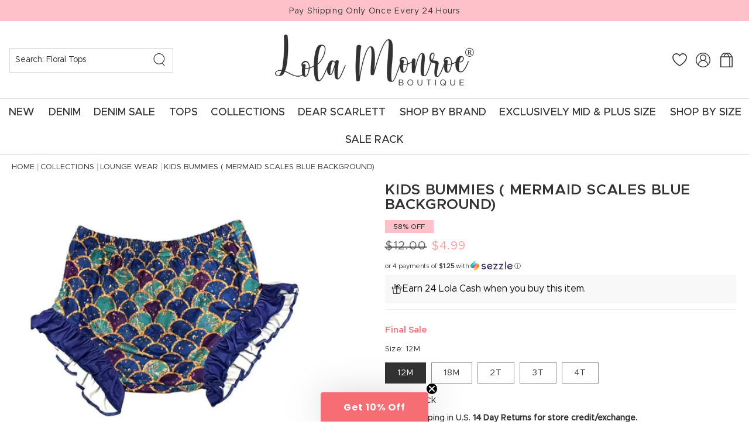

--- FILE ---
content_type: text/html; charset=utf-8
request_url: https://lolamonroe.com/products/kids-bummies-mermaid-scales-blue-background
body_size: 95953
content:
<!doctype html>


<html class="js" lang="en">
  <head><!-- SEOAnt Speed Up Script --><script>
const AllowUrlArray_SEOAnt = ['cdn.nfcube.com', 'cdnv2.mycustomizer.com'];
const ForbidUrlArray_SEOAnt = [];
window.WhiteUrlArray_SEOAnt = AllowUrlArray_SEOAnt.map(src => new RegExp(src, 'i'));
window.BlackUrlArray_SEOAnt = ForbidUrlArray_SEOAnt.map(src => new RegExp(src, 'i'));
</script>
<script>
// Limit output
class AllowJsPlugin{constructor(e){const attrArr=["default","defer","async"];this.listener=this.handleListener.bind(this,e),this.jsArr=[],this.attribute=attrArr.reduce(((e,t)=>({...e,[t]:[]})),{});const t=this;e.forEach((e=>window.addEventListener(e,t.listener,{passive:!0})))}handleListener(e){const t=this;return e.forEach((e=>window.removeEventListener(e,t.listener))),"complete"===document.readyState?this.handleDOM():document.addEventListener("readystatechange",(e=>{if("complete"===e.target.readyState)return setTimeout(t.handleDOM.bind(t),1)}))}async handleDOM(){this.pauseEvent(),this.pauseJQuery(),this.getScripts(),this.beforeScripts();for(const e of Object.keys(this.attribute))await this.changeScripts(this.attribute[e]);for(const e of["DOMContentLoaded","readystatechange"])await this.requestRedraw(),document.dispatchEvent(new Event("allowJS-"+e));document.lightJSonreadystatechange&&document.lightJSonreadystatechange();for(const e of["DOMContentLoaded","load"])await this.requestRedraw(),window.dispatchEvent(new Event("allowJS-"+e));await this.requestRedraw(),window.lightJSonload&&window.lightJSonload(),await this.requestRedraw(),this.jsArr.forEach((e=>e(window).trigger("allowJS-jquery-load"))),window.dispatchEvent(new Event("allowJS-pageshow")),await this.requestRedraw(),window.lightJSonpageshow&&window.lightJSonpageshow()}async requestRedraw(){return new Promise((e=>requestAnimationFrame(e)))}getScripts(){document.querySelectorAll("script[type=AllowJs]").forEach((e=>{e.hasAttribute("src")?e.hasAttribute("async")&&e.async?this.attribute.async.push(e):e.hasAttribute("defer")&&e.defer?this.attribute.defer.push(e):this.attribute.default.push(e):this.attribute.default.push(e)}))}beforeScripts(){const e=this,t=Object.keys(this.attribute).reduce(((t,n)=>[...t,...e.attribute[n]]),[]),n=document.createDocumentFragment();t.forEach((e=>{const t=e.getAttribute("src");if(!t)return;const s=document.createElement("link");s.href=t,s.rel="preload",s.as="script",n.appendChild(s)})),document.head.appendChild(n)}async changeScripts(e){let t;for(;t=e.shift();)await this.requestRedraw(),new Promise((e=>{const n=document.createElement("script");[...t.attributes].forEach((e=>{"type"!==e.nodeName&&n.setAttribute(e.nodeName,e.nodeValue)})),t.hasAttribute("src")?(n.addEventListener("load",e),n.addEventListener("error",e)):(n.text=t.text,e()),t.parentNode.replaceChild(n,t)}))}pauseEvent(){const e={};[{obj:document,name:"DOMContentLoaded"},{obj:window,name:"DOMContentLoaded"},{obj:window,name:"load"},{obj:window,name:"pageshow"},{obj:document,name:"readystatechange"}].map((t=>function(t,n){function s(n){return e[t].list.indexOf(n)>=0?"allowJS-"+n:n}e[t]||(e[t]={list:[n],add:t.addEventListener,remove:t.removeEventListener},t.addEventListener=(...n)=>{n[0]=s(n[0]),e[t].add.apply(t,n)},t.removeEventListener=(...n)=>{n[0]=s(n[0]),e[t].remove.apply(t,n)})}(t.obj,t.name))),[{obj:document,name:"onreadystatechange"},{obj:window,name:"onpageshow"}].map((e=>function(e,t){let n=e[t];Object.defineProperty(e,t,{get:()=>n||function(){},set:s=>{e["allowJS"+t]=n=s}})}(e.obj,e.name)))}pauseJQuery(){const e=this;let t=window.jQuery;Object.defineProperty(window,"jQuery",{get:()=>t,set(n){if(!n||!n.fn||!e.jsArr.includes(n))return void(t=n);n.fn.ready=n.fn.init.prototype.ready=e=>{e.bind(document)(n)};const s=n.fn.on;n.fn.on=n.fn.init.prototype.on=function(...e){if(window!==this[0])return s.apply(this,e),this;const t=e=>e.split(" ").map((e=>"load"===e||0===e.indexOf("load.")?"allowJS-jquery-load":e)).join(" ");return"string"==typeof e[0]||e[0]instanceof String?(e[0]=t(e[0]),s.apply(this,e),this):("object"==typeof e[0]&&Object.keys(e[0]).forEach((n=>{delete Object.assign(e[0],{[t(n)]:e[0][n]})[n]})),s.apply(this,e),this)},e.jsArr.push(n),t=n}})}}new AllowJsPlugin(["keydown","wheel","mouseenter","mousemove","mouseleave","touchstart","touchmove","touchend"]);
</script>
<script>
"use strict";function SEOAnt_toConsumableArray(t){if(Array.isArray(t)){for(var e=0,r=Array(t.length);e<t.length;e++)r[e]=t[e];return r}return Array.from(t)}function _0x960a(t,e){var r=_0x3840();return(_0x960a=function(t,e){return t-=247,r[t]})(t,e)}function _0x3840(){var t=["defineProperties","application/javascript","preventDefault","4990555yeBSbh","addEventListener","set","setAttribute","bind","getAttribute","parentElement","WhiteUrlArray_SEOAnt","listener","toString","toLowerCase","every","touchend","SEOAnt scripts can't be lazy loaded","keydown","touchstart","removeChild","length","58IusxNw","BlackUrlArray_SEOAnt","observe","name","value","documentElement","wheel","warn","whitelist","map","tagName","402345HpbWDN","getOwnPropertyDescriptor","head","type","touchmove","removeEventListener","8160iwggKQ","call","beforescriptexecute","some","string","options","push","appendChild","blacklisted","querySelectorAll","5339295FeRgGa","4OtFDAr","filter","57211uwpiMx","nodeType","createElement","src","13296210cxmbJp",'script[type="',"1744290Faeint","test","forEach","script","blacklist","attributes","get","$&","744DdtCNR"];return(_0x3840=function(){return t})()}var _extends=Object.assign||function(t){for(var e=1;e<arguments.length;e++){var r=arguments[e];for(var n in r)Object.prototype.hasOwnProperty.call(r,n)&&(t[n]=r[n])}return t},_slicedToArray=function(){function t(t,e){var r=[],n=!0,o=!1,i=void 0;try{for(var a,c=t[Symbol.iterator]();!(n=(a=c.next()).done)&&(r.push(a.value),!e||r.length!==e);n=!0);}catch(t){o=!0,i=t}finally{try{!n&&c.return&&c.return()}finally{if(o)throw i}}return r}return function(e,r){if(Array.isArray(e))return e;if(Symbol.iterator in Object(e))return t(e,r);throw new TypeError("Invalid attempt to destructure non-iterable instance")}}(),_typeof="function"==typeof Symbol&&"symbol"==typeof Symbol.iterator?function(t){return typeof t}:function(t){return t&&"function"==typeof Symbol&&t.constructor===Symbol&&t!==Symbol.prototype?"symbol":typeof t};(function(t,e){for(var r=_0x960a,n=t();[];)try{if(531094===parseInt(r(306))/1+-parseInt(r(295))/2*(parseInt(r(312))/3)+-parseInt(r(257))/4*(parseInt(r(277))/5)+-parseInt(r(265))/6+-parseInt(r(259))/7*(-parseInt(r(273))/8)+-parseInt(r(256))/9+parseInt(r(263))/10)break;n.push(n.shift())}catch(t){n.push(n.shift())}})(_0x3840),function(){var t=_0x960a,e="javascript/blocked",r={blacklist:window[t(296)],whitelist:window[t(284)]},n={blacklisted:[]},o=function(n,o){return n&&(!o||o!==e)&&(!r.blacklist||r[t(269)][t(249)](function(e){return e[t(266)](n)}))&&(!r[t(303)]||r.whitelist[t(288)](function(e){return!e[t(266)](n)}))},i=function(e){var n=t,o=e[n(282)](n(262));return r[n(269)]&&r.blacklist[n(288)](function(t){return!t.test(o)})||r[n(303)]&&r.whitelist[n(249)](function(t){return t[n(266)](o)})},a=new MutationObserver(function(r){for(var i=t,a=0;a<r[i(294)];a++)for(var c=r[a].addedNodes,u=0;u<c.length;u++)!function(t){var r=c[t];if(1===r[i(260)]&&"SCRIPT"===r[i(305)]){var a=r[i(262)],u=r[i(309)];if(o(a,u)){n.blacklisted[i(252)]([r,r.type]),r[i(309)]=e;var s=function t(n){var o=i;r[o(282)](o(309))===e&&n[o(276)](),r[o(311)](o(248),t)};r[i(278)](i(248),s),r[i(283)]&&r[i(283)][i(293)](r)}}}(u)});a[t(297)](document[t(300)],{childList:!![],subtree:!![]});var c=/[|\{}()\[\]^$+*?.]/g,u=function(){for(var o=arguments.length,u=Array(o),s=0;s<o;s++)u[s]=arguments[s];var l=t;u[l(294)]<1?(r[l(269)]=[],r[l(303)]=[]):(r.blacklist&&(r[l(269)]=r.blacklist[l(258)](function(t){return u[l(288)](function(e){var r=l;return(void 0===e?"undefined":_typeof(e))===r(250)?!t.test(e):e instanceof RegExp?t.toString()!==e.toString():void 0})})),r[l(303)]&&(r[l(303)]=[].concat(SEOAnt_toConsumableArray(r[l(303)]),SEOAnt_toConsumableArray(u.map(function(t){var e=l;if("string"==typeof t){var n=t.replace(c,e(272)),o=".*"+n+".*";if(r[e(303)][e(288)](function(t){return t[e(286)]()!==o[e(286)]()}))return new RegExp(o)}else if(t instanceof RegExp&&r[e(303)][e(288)](function(r){return r[e(286)]()!==t.toString()}))return t;return null})[l(258)](Boolean)))));for(var f=document[l(255)](l(264)+e+'"]'),p=0;p<f[l(294)];p++){var y=f[p];i(y)&&(n[l(254)][l(252)]([y,l(275)]),y[l(283)][l(293)](y))}var v=0;[].concat(SEOAnt_toConsumableArray(n[l(254)]))[l(267)](function(t,e){var r=_slicedToArray(t,2),o=r[0],a=r[1],c=l;if(i(o)){for(var u=document.createElement("script"),s=0;s<o.attributes.length;s++){var f=o[c(270)][s];f[c(298)]!==c(262)&&f.name!==c(309)&&u.setAttribute(f.name,o.attributes[s][c(299)])}u[c(280)](c(262),o[c(262)]),u.setAttribute("type",a||c(275)),document[c(308)][c(253)](u),n[c(254)].splice(e-v,1),v++}}),r[l(269)]&&r.blacklist.length<1&&a.disconnect()},s=document.createElement,l={src:Object[t(307)](HTMLScriptElement.prototype,t(262)),type:Object[t(307)](HTMLScriptElement.prototype,t(309))};document[t(261)]=function(){for(var r=t,n=arguments.length,i=Array(n),a=0;a<n;a++)i[a]=arguments[a];if(i[0][r(287)]()!==r(268))return s[r(281)](document).apply(void 0,i);var c=s.bind(document).apply(void 0,i);try{Object[r(274)](c,{src:_extends({},l[r(262)],{set:function(t){var n=r;o(t,c[n(309)])&&l.type[n(279)][n(247)](this,e),l[n(262)][n(279)].call(this,t)}}),type:_extends({},l[r(309)],{get:function(){var t=r,n=l[t(309)][t(271)][t(247)](this);return n===e||o(this[t(262)],n)?null:n},set:function(t){var n=r,i=o(c[n(262)],c[n(309)])?e:t;l.type[n(279)][n(247)](this,i)}})}),c.setAttribute=function(t,e){var n=r;t===n(309)||t===n(262)?c[t]=e:HTMLScriptElement.prototype[n(280)][n(247)](c,t,e)}}catch(t){console[r(302)](r(290),t)}return c},[t(291),"mousemove",t(289),t(310),t(292),t(301)][t(304)](function(t){return{type:t,listener:function(){return u()},options:{passive:!![]}}}).forEach(function(e){var r=t;document[r(278)](e[r(309)],e[r(285)],e[r(251)])})}();
</script>
<!-- /SEOAnt Speed Up Script -->
    <meta charset="utf-8">
    <meta http-equiv="X-UA-Compatible" content="IE=edge">
    <meta name="viewport" content="width=device-width,initial-scale=1">
    <meta name="theme-color" content="">
    <link rel="canonical" href="https://lolamonroe.com/products/kids-bummies-mermaid-scales-blue-background">

    <script>
var head = document.head;
var script = document.createElement('script');
script.type = 'text/javascript';
script.src = "https://211340.t.hyros.com/v1/lst/universal-script?ph=cb83f411bb07fbe3b414fce3641febc07e8c059918f48b103c588ca00f31048a&tag=!clicked&ref_url=" + encodeURI(document.URL) ;
head.appendChild(script);
</script><link rel="icon" type="image/png" href="//lolamonroe.com/cdn/shop/files/fav.png?crop=center&height=32&v=1744050235&width=32"><title>
      Kids Bummies ( Mermaid Scales Blue Background) - Lola Monroe Boutique
</title>

    
      <meta name="description" content="These ruffled Bummies are butter leggings material softness and stretch like magic. Cover a cute diaper butt or wear as shorts for your toddler. PeyPey is a 4/5 kids and the 4T is ADORABLE with her Fave Disney Tee or Peyton Tunic Dress with pockets. See all Disney HERE: https://lolamonroe.com/collections/disney Fabric: Brushed 95% Polyester 5% Spandex">
    
    

<meta property="og:site_name" content="Lola Monroe Boutique">
<meta property="og:url" content="https://lolamonroe.com/products/kids-bummies-mermaid-scales-blue-background">
<meta property="og:title" content="Kids Bummies ( Mermaid Scales Blue Background) - Lola Monroe Boutique">
<meta property="og:type" content="product">
<meta property="og:description" content="These ruffled Bummies are butter leggings material softness and stretch like magic. Cover a cute diaper butt or wear as shorts for your toddler. PeyPey is a 4/5 kids and the 4T is ADORABLE with her Fave Disney Tee or Peyton Tunic Dress with pockets. See all Disney HERE: https://lolamonroe.com/collections/disney Fabric: Brushed 95% Polyester 5% Spandex"><meta property="og:image" content="http://lolamonroe.com/cdn/shop/files/kids-bummies-mermaid-scales-blue-background.jpg?v=1735271464">
  <meta property="og:image:secure_url" content="https://lolamonroe.com/cdn/shop/files/kids-bummies-mermaid-scales-blue-background.jpg?v=1735271464">
  <meta property="og:image:width" content="940">
  <meta property="og:image:height" content="788"><meta property="og:price:amount" content="4.99">
  <meta property="og:price:currency" content="USD"><meta name="twitter:card" content="summary_large_image">
<meta name="twitter:title" content="Kids Bummies ( Mermaid Scales Blue Background) - Lola Monroe Boutique">
<meta name="twitter:description" content="These ruffled Bummies are butter leggings material softness and stretch like magic. Cover a cute diaper butt or wear as shorts for your toddler. PeyPey is a 4/5 kids and the 4T is ADORABLE with her Fave Disney Tee or Peyton Tunic Dress with pockets. See all Disney HERE: https://lolamonroe.com/collections/disney Fabric: Brushed 95% Polyester 5% Spandex">


    <script src="//lolamonroe.com/cdn/shop/t/27/assets/constants.js?v=132983761750457495441744050061" defer="defer"></script>
    <script src="//lolamonroe.com/cdn/shop/t/27/assets/pubsub.js?v=158357773527763999511744050062" defer="defer"></script>
    <script src="//lolamonroe.com/cdn/shop/t/27/assets/global.js?v=99025031330140734031744743084" defer="defer"></script>
    <script src="//lolamonroe.com/cdn/shop/t/27/assets/details-disclosure.js?v=13653116266235556501744050061" defer="defer"></script>
    <script src="//lolamonroe.com/cdn/shop/t/27/assets/details-modal.js?v=25581673532751508451744050061" defer="defer"></script>
    <script src="//lolamonroe.com/cdn/shop/t/27/assets/search-form.js?v=133129549252120666541744050063" defer="defer"></script>
     <script src="//lolamonroe.com/cdn/shop/t/27/assets/swiper.js?v=146922276935030407881744050063"></script><script>window.performance && window.performance.mark && window.performance.mark('shopify.content_for_header.start');</script><meta name="google-site-verification" content="9Xq5t4xUMrmT3DD59sBUbVrfgNn2g2CwuqL-qv0rjIM">
<meta id="shopify-digital-wallet" name="shopify-digital-wallet" content="/35280093321/digital_wallets/dialog">
<meta name="shopify-checkout-api-token" content="e9252deb062f39064e7f1fa9edffda78">
<meta id="in-context-paypal-metadata" data-shop-id="35280093321" data-venmo-supported="true" data-environment="production" data-locale="en_US" data-paypal-v4="true" data-currency="USD">
<link rel="alternate" type="application/json+oembed" href="https://lolamonroe.com/products/kids-bummies-mermaid-scales-blue-background.oembed">
<script async="async" src="/checkouts/internal/preloads.js?locale=en-US"></script>
<link rel="preconnect" href="https://shop.app" crossorigin="anonymous">
<script async="async" src="https://shop.app/checkouts/internal/preloads.js?locale=en-US&shop_id=35280093321" crossorigin="anonymous"></script>
<script id="apple-pay-shop-capabilities" type="application/json">{"shopId":35280093321,"countryCode":"US","currencyCode":"USD","merchantCapabilities":["supports3DS"],"merchantId":"gid:\/\/shopify\/Shop\/35280093321","merchantName":"Lola Monroe Boutique","requiredBillingContactFields":["postalAddress","email"],"requiredShippingContactFields":["postalAddress","email"],"shippingType":"shipping","supportedNetworks":["visa","masterCard","amex","discover","elo","jcb"],"total":{"type":"pending","label":"Lola Monroe Boutique","amount":"1.00"},"shopifyPaymentsEnabled":true,"supportsSubscriptions":true}</script>
<script id="shopify-features" type="application/json">{"accessToken":"e9252deb062f39064e7f1fa9edffda78","betas":["rich-media-storefront-analytics"],"domain":"lolamonroe.com","predictiveSearch":true,"shopId":35280093321,"locale":"en"}</script>
<script>var Shopify = Shopify || {};
Shopify.shop = "shop-lola-monroe.myshopify.com";
Shopify.locale = "en";
Shopify.currency = {"active":"USD","rate":"1.0"};
Shopify.country = "US";
Shopify.theme = {"name":"Custom Lola Monroe 2025","id":142263615644,"schema_name":"Custom Lola Monroe","schema_version":"15.2.0","theme_store_id":null,"role":"main"};
Shopify.theme.handle = "null";
Shopify.theme.style = {"id":null,"handle":null};
Shopify.cdnHost = "lolamonroe.com/cdn";
Shopify.routes = Shopify.routes || {};
Shopify.routes.root = "/";</script>
<script type="module">!function(o){(o.Shopify=o.Shopify||{}).modules=!0}(window);</script>
<script>!function(o){function n(){var o=[];function n(){o.push(Array.prototype.slice.apply(arguments))}return n.q=o,n}var t=o.Shopify=o.Shopify||{};t.loadFeatures=n(),t.autoloadFeatures=n()}(window);</script>
<script>
  window.ShopifyPay = window.ShopifyPay || {};
  window.ShopifyPay.apiHost = "shop.app\/pay";
  window.ShopifyPay.redirectState = null;
</script>
<script id="shop-js-analytics" type="application/json">{"pageType":"product"}</script>
<script defer="defer" async type="module" src="//lolamonroe.com/cdn/shopifycloud/shop-js/modules/v2/client.init-shop-cart-sync_IZsNAliE.en.esm.js"></script>
<script defer="defer" async type="module" src="//lolamonroe.com/cdn/shopifycloud/shop-js/modules/v2/chunk.common_0OUaOowp.esm.js"></script>
<script type="module">
  await import("//lolamonroe.com/cdn/shopifycloud/shop-js/modules/v2/client.init-shop-cart-sync_IZsNAliE.en.esm.js");
await import("//lolamonroe.com/cdn/shopifycloud/shop-js/modules/v2/chunk.common_0OUaOowp.esm.js");

  window.Shopify.SignInWithShop?.initShopCartSync?.({"fedCMEnabled":true,"windoidEnabled":true});

</script>
<script defer="defer" async type="module" src="//lolamonroe.com/cdn/shopifycloud/shop-js/modules/v2/client.payment-terms_CNlwjfZz.en.esm.js"></script>
<script defer="defer" async type="module" src="//lolamonroe.com/cdn/shopifycloud/shop-js/modules/v2/chunk.common_0OUaOowp.esm.js"></script>
<script defer="defer" async type="module" src="//lolamonroe.com/cdn/shopifycloud/shop-js/modules/v2/chunk.modal_CGo_dVj3.esm.js"></script>
<script type="module">
  await import("//lolamonroe.com/cdn/shopifycloud/shop-js/modules/v2/client.payment-terms_CNlwjfZz.en.esm.js");
await import("//lolamonroe.com/cdn/shopifycloud/shop-js/modules/v2/chunk.common_0OUaOowp.esm.js");
await import("//lolamonroe.com/cdn/shopifycloud/shop-js/modules/v2/chunk.modal_CGo_dVj3.esm.js");

  
</script>
<script>
  window.Shopify = window.Shopify || {};
  if (!window.Shopify.featureAssets) window.Shopify.featureAssets = {};
  window.Shopify.featureAssets['shop-js'] = {"shop-cart-sync":["modules/v2/client.shop-cart-sync_DLOhI_0X.en.esm.js","modules/v2/chunk.common_0OUaOowp.esm.js"],"init-fed-cm":["modules/v2/client.init-fed-cm_C6YtU0w6.en.esm.js","modules/v2/chunk.common_0OUaOowp.esm.js"],"shop-button":["modules/v2/client.shop-button_BCMx7GTG.en.esm.js","modules/v2/chunk.common_0OUaOowp.esm.js"],"shop-cash-offers":["modules/v2/client.shop-cash-offers_BT26qb5j.en.esm.js","modules/v2/chunk.common_0OUaOowp.esm.js","modules/v2/chunk.modal_CGo_dVj3.esm.js"],"init-windoid":["modules/v2/client.init-windoid_B9PkRMql.en.esm.js","modules/v2/chunk.common_0OUaOowp.esm.js"],"init-shop-email-lookup-coordinator":["modules/v2/client.init-shop-email-lookup-coordinator_DZkqjsbU.en.esm.js","modules/v2/chunk.common_0OUaOowp.esm.js"],"shop-toast-manager":["modules/v2/client.shop-toast-manager_Di2EnuM7.en.esm.js","modules/v2/chunk.common_0OUaOowp.esm.js"],"shop-login-button":["modules/v2/client.shop-login-button_BtqW_SIO.en.esm.js","modules/v2/chunk.common_0OUaOowp.esm.js","modules/v2/chunk.modal_CGo_dVj3.esm.js"],"avatar":["modules/v2/client.avatar_BTnouDA3.en.esm.js"],"pay-button":["modules/v2/client.pay-button_CWa-C9R1.en.esm.js","modules/v2/chunk.common_0OUaOowp.esm.js"],"init-shop-cart-sync":["modules/v2/client.init-shop-cart-sync_IZsNAliE.en.esm.js","modules/v2/chunk.common_0OUaOowp.esm.js"],"init-customer-accounts":["modules/v2/client.init-customer-accounts_DenGwJTU.en.esm.js","modules/v2/client.shop-login-button_BtqW_SIO.en.esm.js","modules/v2/chunk.common_0OUaOowp.esm.js","modules/v2/chunk.modal_CGo_dVj3.esm.js"],"init-shop-for-new-customer-accounts":["modules/v2/client.init-shop-for-new-customer-accounts_JdHXxpS9.en.esm.js","modules/v2/client.shop-login-button_BtqW_SIO.en.esm.js","modules/v2/chunk.common_0OUaOowp.esm.js","modules/v2/chunk.modal_CGo_dVj3.esm.js"],"init-customer-accounts-sign-up":["modules/v2/client.init-customer-accounts-sign-up_D6__K_p8.en.esm.js","modules/v2/client.shop-login-button_BtqW_SIO.en.esm.js","modules/v2/chunk.common_0OUaOowp.esm.js","modules/v2/chunk.modal_CGo_dVj3.esm.js"],"checkout-modal":["modules/v2/client.checkout-modal_C_ZQDY6s.en.esm.js","modules/v2/chunk.common_0OUaOowp.esm.js","modules/v2/chunk.modal_CGo_dVj3.esm.js"],"shop-follow-button":["modules/v2/client.shop-follow-button_XetIsj8l.en.esm.js","modules/v2/chunk.common_0OUaOowp.esm.js","modules/v2/chunk.modal_CGo_dVj3.esm.js"],"lead-capture":["modules/v2/client.lead-capture_DvA72MRN.en.esm.js","modules/v2/chunk.common_0OUaOowp.esm.js","modules/v2/chunk.modal_CGo_dVj3.esm.js"],"shop-login":["modules/v2/client.shop-login_ClXNxyh6.en.esm.js","modules/v2/chunk.common_0OUaOowp.esm.js","modules/v2/chunk.modal_CGo_dVj3.esm.js"],"payment-terms":["modules/v2/client.payment-terms_CNlwjfZz.en.esm.js","modules/v2/chunk.common_0OUaOowp.esm.js","modules/v2/chunk.modal_CGo_dVj3.esm.js"]};
</script>
<script>(function() {
  var isLoaded = false;
  function asyncLoad() {
    if (isLoaded) return;
    isLoaded = true;
    var urls = ["https:\/\/shopify-extension.getredo.com\/main.js?widget_id=qyhyu41ivw6spp3\u0026shop=shop-lola-monroe.myshopify.com","https:\/\/cdn.nfcube.com\/instafeed-61b59ed7f40ba8b44e80e2eec134ba3f.js?shop=shop-lola-monroe.myshopify.com","https:\/\/iis.intercom.io\/\/widget.js?shop=shop-lola-monroe.myshopify.com","\/\/cdn.shopify.com\/proxy\/a749908482f613f3ba4c5af5d30fe941de690d277a2c8da56bd9360efd25feb6\/api.goaffpro.com\/loader.js?shop=shop-lola-monroe.myshopify.com\u0026sp-cache-control=cHVibGljLCBtYXgtYWdlPTkwMA"];
    for (var i = 0; i < urls.length; i++) {
      var s = document.createElement('script');
      s.type = 'text/javascript';
      if (AllowUrlArray_SEOAnt.filter(u => urls[i].indexOf(u) > -1).length === 0) s.type = 'AllowJs'; s.async = true;
      s.src = urls[i];
      var x = document.getElementsByTagName('script')[0];
      x.parentNode.insertBefore(s, x);
    }
  };
  if(window.attachEvent) {
    window.attachEvent('onload', asyncLoad);
  } else {
    window.addEventListener('load', asyncLoad, false);
  }
})();</script>
<script id="__st">var __st={"a":35280093321,"offset":-28800,"reqid":"913097e6-df27-4918-bc21-9c3c8aa55331-1768356436","pageurl":"lolamonroe.com\/products\/kids-bummies-mermaid-scales-blue-background","u":"c0bbf5b00aef","p":"product","rtyp":"product","rid":5426118361244};</script>
<script>window.ShopifyPaypalV4VisibilityTracking = true;</script>
<script id="captcha-bootstrap">!function(){'use strict';const t='contact',e='account',n='new_comment',o=[[t,t],['blogs',n],['comments',n],[t,'customer']],c=[[e,'customer_login'],[e,'guest_login'],[e,'recover_customer_password'],[e,'create_customer']],r=t=>t.map((([t,e])=>`form[action*='/${t}']:not([data-nocaptcha='true']) input[name='form_type'][value='${e}']`)).join(','),a=t=>()=>t?[...document.querySelectorAll(t)].map((t=>t.form)):[];function s(){const t=[...o],e=r(t);return a(e)}const i='password',u='form_key',d=['recaptcha-v3-token','g-recaptcha-response','h-captcha-response',i],f=()=>{try{return window.sessionStorage}catch{return}},m='__shopify_v',_=t=>t.elements[u];function p(t,e,n=!1){try{const o=window.sessionStorage,c=JSON.parse(o.getItem(e)),{data:r}=function(t){const{data:e,action:n}=t;return t[m]||n?{data:e,action:n}:{data:t,action:n}}(c);for(const[e,n]of Object.entries(r))t.elements[e]&&(t.elements[e].value=n);n&&o.removeItem(e)}catch(o){console.error('form repopulation failed',{error:o})}}const l='form_type',E='cptcha';function T(t){t.dataset[E]=!0}const w=window,h=w.document,L='Shopify',v='ce_forms',y='captcha';let A=!1;((t,e)=>{const n=(g='f06e6c50-85a8-45c8-87d0-21a2b65856fe',I='https://cdn.shopify.com/shopifycloud/storefront-forms-hcaptcha/ce_storefront_forms_captcha_hcaptcha.v1.5.2.iife.js',D={infoText:'Protected by hCaptcha',privacyText:'Privacy',termsText:'Terms'},(t,e,n)=>{const o=w[L][v],c=o.bindForm;if(c)return c(t,g,e,D).then(n);var r;o.q.push([[t,g,e,D],n]),r=I,A||(h.body.append(Object.assign(h.createElement('script'),{id:'captcha-provider',async:!0,src:r})),A=!0)});var g,I,D;w[L]=w[L]||{},w[L][v]=w[L][v]||{},w[L][v].q=[],w[L][y]=w[L][y]||{},w[L][y].protect=function(t,e){n(t,void 0,e),T(t)},Object.freeze(w[L][y]),function(t,e,n,w,h,L){const[v,y,A,g]=function(t,e,n){const i=e?o:[],u=t?c:[],d=[...i,...u],f=r(d),m=r(i),_=r(d.filter((([t,e])=>n.includes(e))));return[a(f),a(m),a(_),s()]}(w,h,L),I=t=>{const e=t.target;return e instanceof HTMLFormElement?e:e&&e.form},D=t=>v().includes(t);t.addEventListener('submit',(t=>{const e=I(t);if(!e)return;const n=D(e)&&!e.dataset.hcaptchaBound&&!e.dataset.recaptchaBound,o=_(e),c=g().includes(e)&&(!o||!o.value);(n||c)&&t.preventDefault(),c&&!n&&(function(t){try{if(!f())return;!function(t){const e=f();if(!e)return;const n=_(t);if(!n)return;const o=n.value;o&&e.removeItem(o)}(t);const e=Array.from(Array(32),(()=>Math.random().toString(36)[2])).join('');!function(t,e){_(t)||t.append(Object.assign(document.createElement('input'),{type:'hidden',name:u})),t.elements[u].value=e}(t,e),function(t,e){const n=f();if(!n)return;const o=[...t.querySelectorAll(`input[type='${i}']`)].map((({name:t})=>t)),c=[...d,...o],r={};for(const[a,s]of new FormData(t).entries())c.includes(a)||(r[a]=s);n.setItem(e,JSON.stringify({[m]:1,action:t.action,data:r}))}(t,e)}catch(e){console.error('failed to persist form',e)}}(e),e.submit())}));const S=(t,e)=>{t&&!t.dataset[E]&&(n(t,e.some((e=>e===t))),T(t))};for(const o of['focusin','change'])t.addEventListener(o,(t=>{const e=I(t);D(e)&&S(e,y())}));const B=e.get('form_key'),M=e.get(l),P=B&&M;t.addEventListener('DOMContentLoaded',(()=>{const t=y();if(P)for(const e of t)e.elements[l].value===M&&p(e,B);[...new Set([...A(),...v().filter((t=>'true'===t.dataset.shopifyCaptcha))])].forEach((e=>S(e,t)))}))}(h,new URLSearchParams(w.location.search),n,t,e,['guest_login'])})(!0,!1)}();</script>
<script integrity="sha256-4kQ18oKyAcykRKYeNunJcIwy7WH5gtpwJnB7kiuLZ1E=" data-source-attribution="shopify.loadfeatures" defer="defer" src="//lolamonroe.com/cdn/shopifycloud/storefront/assets/storefront/load_feature-a0a9edcb.js" crossorigin="anonymous"></script>
<script crossorigin="anonymous" defer="defer" src="//lolamonroe.com/cdn/shopifycloud/storefront/assets/shopify_pay/storefront-65b4c6d7.js?v=20250812"></script>
<script data-source-attribution="shopify.dynamic_checkout.dynamic.init">var Shopify=Shopify||{};Shopify.PaymentButton=Shopify.PaymentButton||{isStorefrontPortableWallets:!0,init:function(){window.Shopify.PaymentButton.init=function(){};var t=document.createElement("script");t.src="https://lolamonroe.com/cdn/shopifycloud/portable-wallets/latest/portable-wallets.en.js",t.type="module",document.head.appendChild(t)}};
</script>
<script data-source-attribution="shopify.dynamic_checkout.buyer_consent">
  function portableWalletsHideBuyerConsent(e){var t=document.getElementById("shopify-buyer-consent"),n=document.getElementById("shopify-subscription-policy-button");t&&n&&(t.classList.add("hidden"),t.setAttribute("aria-hidden","true"),n.removeEventListener("click",e))}function portableWalletsShowBuyerConsent(e){var t=document.getElementById("shopify-buyer-consent"),n=document.getElementById("shopify-subscription-policy-button");t&&n&&(t.classList.remove("hidden"),t.removeAttribute("aria-hidden"),n.addEventListener("click",e))}window.Shopify?.PaymentButton&&(window.Shopify.PaymentButton.hideBuyerConsent=portableWalletsHideBuyerConsent,window.Shopify.PaymentButton.showBuyerConsent=portableWalletsShowBuyerConsent);
</script>
<script data-source-attribution="shopify.dynamic_checkout.cart.bootstrap">document.addEventListener("DOMContentLoaded",(function(){function t(){return document.querySelector("shopify-accelerated-checkout-cart, shopify-accelerated-checkout")}if(t())Shopify.PaymentButton.init();else{new MutationObserver((function(e,n){t()&&(Shopify.PaymentButton.init(),n.disconnect())})).observe(document.body,{childList:!0,subtree:!0})}}));
</script>
<link id="shopify-accelerated-checkout-styles" rel="stylesheet" media="screen" href="https://lolamonroe.com/cdn/shopifycloud/portable-wallets/latest/accelerated-checkout-backwards-compat.css" crossorigin="anonymous">
<style id="shopify-accelerated-checkout-cart">
        #shopify-buyer-consent {
  margin-top: 1em;
  display: inline-block;
  width: 100%;
}

#shopify-buyer-consent.hidden {
  display: none;
}

#shopify-subscription-policy-button {
  background: none;
  border: none;
  padding: 0;
  text-decoration: underline;
  font-size: inherit;
  cursor: pointer;
}

#shopify-subscription-policy-button::before {
  box-shadow: none;
}

      </style>
<script id="sections-script" data-sections="header" defer="defer" src="//lolamonroe.com/cdn/shop/t/27/compiled_assets/scripts.js?47923"></script>
<script>window.performance && window.performance.mark && window.performance.mark('shopify.content_for_header.end');</script>


    <style data-shopify>
      
      
      
      
      


      
@font-face {
font-family: 'Heading';
src: url(https://cdn.shopify.com/s/files/1/1444/0284/files/Metropolis-SemiBold_06f054b3-d099-4b7a-b86a-d5c831d8229a.woff?v=1741949013) format('woff'),
url(https://cdn.shopify.com/s/files/1/1444/0284/files/Metropolis-SemiBold_00299b2f-7fb5-49fc-b05c-a460147a1d04.woff2?v=1741949013) format('woff2');
font-style: normal;
 }
  
 
@font-face {
font-family: 'Body';
src: url(https://cdn.shopify.com/s/files/1/1444/0284/files/Metropolis-Regular_0d5190d3-f99f-4eac-a4ca-0eaed110f6b2.woff?v=1742863810) format('woff'),
url(https://cdn.shopify.com/s/files/1/1444/0284/files/Metropolis-Regular_9cadc83a-10da-4a92-8525-8424a27e179c.woff2?v=1742863810) format('woff2');
font-style: normal;
 }
   
 
@font-face {
font-family: 'Medium';
src: url(https://cdn.shopify.com/s/files/1/1444/0284/files/Metropolis-Medium_fdce7213-e89a-4408-a51e-39d9d2d2b53f.woff?v=1741949012) format('woff'),
url(https://cdn.shopify.com/s/files/1/1444/0284/files/Metropolis-Medium_3f14d4b9-934a-491c-b319-a69603f6885d.woff2?v=1741949012) format('woff2');
font-style: normal; 
 }
  
 
@font-face {
font-family: 'Script';
src: url(https://cdn.shopify.com/s/files/1/1444/0284/files/RoyalPalms-Regular.woff?v=1741949013) format('woff'),
url(https://cdn.shopify.com/s/files/1/1444/0284/files/RoyalPalms-Regular.woff2?v=1741949013) format('woff2');
font-style: normal;
 }
 
      :root {
              
              --font-body-family: Body;                
              
              
              --font-heading-family: Heading;
               
             
              --font-accent: Medium;
              
             
              --font-accent-2: Script;
             
         --color-foreground: 51, 51, 51;
        --color-shadow: 51, 51, 51;
        --color-base-background-1: 255, 255, 255;
        --color-base-outline-button-labels: , , ;
        --color-button: 254, 160, 163;
        --color-button-h: 245, 161, 180;
        --color-button-text: 255, 255, 255;  
        --color-button-text-h: 255, 255, 255;         
        --color-secondary-button: 254, 160, 163;
        --color-secondary-button-h: 254, 160, 163;
        --color-secondary-button-text: 51, 51, 51;
         --color-secondary-button-text-h: 255, 255, 255; 
        --payment-terms-background-color: #FFFFFF;
        --color-link: 51, 51, 51;
        --color-link-hover: 254, 160, 163;
        --color-background-contrast: #FFFFFF;  
        --font-body-scale: 1.0;
        --font-heading-scale: 1.0;

        --media-padding: px;
        --media-border-opacity: 0.0;
        --media-border-width: 0px;
        --media-radius: 0px;
        --media-shadow-opacity: 0.0;
        --media-shadow-horizontal-offset: 0px;
        --media-shadow-vertical-offset: 4px;
        --media-shadow-blur-radius: 5px;
        --media-shadow-visible: 0;

        --page-width: 150rem;
        --page-width-margin: 0rem;

         --product-card-background: 255, 255, 255;
          --product-card-border: 242, 242, 242;
        --product-card-title-font: var(--font-accent);
        --product-card-title-size: 15px; 
        --product-card-price-font: var(--font-body-family);
        --product-card-price-size: 14px;        
        --product-card-title: 51, 51, 51;
        --product-card-title-h: 254, 160, 163;
        --product-card-price: 51, 51, 51;
         --product-card-price-sale: 254, 160, 163;
        --product-card-image-padding: 0.0rem;
        --product-card-corner-radius: 0.0rem;
        --product-card-text-alignment: center;
        --product-card-border-width: 0.0rem;
        --product-card-border-opacity: 1.0;
        --product-card-shadow-opacity: 0.0;
        --product-card-shadow-visible: 0;
        --product-card-shadow-horizontal-offset: 0.4rem;
        --product-card-shadow-vertical-offset: 0.4rem;
        --product-card-shadow-blur-radius: 0.5rem;
        --product-card-size: 25px;
        --product-card-size-border: 0px;
        --product-card-size-font: 12px;
        --product-card-font-style: none;
         --product-card-swatch-more: 11px;
        

        --collection-card-image-padding: 0.0rem;
        --collection-card-corner-radius: 0.0rem;
        --collection-card-text-alignment: left;
        --collection-card-border-width: 0.0rem;
        --collection-card-border-opacity: 0.0;
        --collection-card-shadow-opacity: 0.0;
        --collection-card-shadow-visible: 0;
        --collection-card-shadow-horizontal-offset: 0.0rem;
        --collection-card-shadow-vertical-offset: 0.4rem;
        --collection-card-shadow-blur-radius: 0.5rem;

        --blog-card-image-padding: 0.0rem;
        --blog-card-corner-radius: 0.0rem;
        --blog-card-text-alignment: left;
        --blog-card-border-width: 0.0rem;
        --blog-card-border-opacity: 0.1;
        --blog-card-shadow-opacity: 0.0;
        --blog-card-shadow-visible: 0;
        --blog-card-shadow-horizontal-offset: 0.0rem;
        --blog-card-shadow-vertical-offset: 0.4rem;
        --blog-card-shadow-blur-radius: 0.5rem;

        --badge-shape: rectangle;
        --badge_new_bg: 126, 122, 118;
        --badge_new_text: 255, 255, 255;
        --badge_sale_bg: 126, 122, 118;
        --badge_sale_text: 255, 255, 255;
        --badge_best_seller_bg: 126, 122, 118;
        --badge_best_seller_text: 255, 255, 255;
        --badge_back_in_stock_bg: 126, 122, 118;
        --badge_back_in_stock_text: 255, 255, 255;
        --badge_font_size: 13px;
        --badge_font_style: uppercase;
        --badge_font_family: var(--font-body-family);
        
        --popup-border-width: 1px;
        --popup-border-opacity: 0.1;
        --popup-corner-radius: 0px;
        --popup-shadow-opacity: 0.05;
        --popup-shadow-horizontal-offset: 0px;
        --popup-shadow-vertical-offset: 4px;
        --popup-shadow-blur-radius: 5px;

        --drawer-border-width: 1px;
        --drawer-border-opacity: 0.1;
        --drawer-shadow-opacity: 0.0;
        --drawer-shadow-horizontal-offset: 0px;
        --drawer-shadow-vertical-offset: 4px;
        --drawer-shadow-blur-radius: 5px;

        --spacing-sections-desktop: 0px;
        --spacing-sections-mobile: 0px;

        --grid-desktop-vertical-spacing: 20px;
        --grid-desktop-horizontal-spacing: 20px;
        --grid-mobile-vertical-spacing: 10px;
        --grid-mobile-horizontal-spacing: 10px;

        --text-boxes-border-opacity: 0.1;
        --text-boxes-border-width: 0px;
        --text-boxes-radius: 0px;
        --text-boxes-shadow-opacity: 0.0;
        --text-boxes-shadow-visible: 0;
        --text-boxes-shadow-horizontal-offset: 0px;
        --text-boxes-shadow-vertical-offset: 4px;
        --text-boxes-shadow-blur-radius: 5px;

        --buttons-radius: 0px;
        --buttons-radius-outset: 0px;
        --buttons-border-width: 0px;
        --buttons-border-opacity: 1.0;
        --buttons-shadow-opacity: 0.0;
        --buttons-shadow-visible: 0;
        --buttons-shadow-horizontal-offset: 0px;
        --buttons-shadow-vertical-offset: 4px;
        --buttons-shadow-blur-radius: 5px;
        --buttons-border-offset: 0px;

        --inputs-radius: 0px;
        --inputs-border-width: 1px;
        --inputs-border-opacity: 0.15;
        --inputs-shadow-opacity: 0.0;
        --inputs-shadow-horizontal-offset: 0px;
        --inputs-margin-offset: 0px;
        --inputs-shadow-vertical-offset: 4px;
        --inputs-shadow-blur-radius: 5px;
        --inputs-radius-outset: 0px;

        --variant-pills-radius: 0px;
        --variant-pills-border-width: 1px;
        --variant-pills-border-opacity: 0.55;
        --variant-pills-shadow-opacity: 0.0;
        --variant-pills-shadow-horizontal-offset: 0px;
        --variant-pills-shadow-vertical-offset: 4px;
        --variant-pills-shadow-blur-radius: 5px;
      }

      *,
      *::before,
      *::after {
        box-sizing: inherit;
      }

      html {
        box-sizing: border-box;
        font-size: calc(var(--font-body-scale) * 62.5%);
        height: 100%;
      }

      body {
        display: grid;
        grid-template-rows: auto auto 1fr auto;
        grid-template-columns: 100%;
        min-height: 100%;
        margin: 0;
        font-size: 1.5rem;
        letter-spacing: 0rem;
        line-height: calc(1 + 0.8 / var(--font-body-scale));
        font-family: var(--font-body-family);
        font-style: var(--font-body-style);
        font-weight: var(--font-body-weight);
      }
      @media screen and (min-width: 750px) {
        body {
          font-size: 1.6rem;
        }
      }
    </style>

    <link href="//lolamonroe.com/cdn/shop/t/27/assets/base.css?v=16693561050618588821748451183" rel="stylesheet" type="text/css" media="all" />
    <link rel="stylesheet" href="//lolamonroe.com/cdn/shop/t/27/assets/component-cart-items.css?v=9548254726582734571744050060" media="print" onload="this.media='all'"><link href="//lolamonroe.com/cdn/shop/t/27/assets/component-cart-drawer.css?v=173921552552722210551744050060" rel="stylesheet" type="text/css" media="all" />
      <link href="//lolamonroe.com/cdn/shop/t/27/assets/component-cart.css?v=164708765130180853531744050060" rel="stylesheet" type="text/css" media="all" />
      <link href="//lolamonroe.com/cdn/shop/t/27/assets/component-totals.css?v=15906652033866631521744050061" rel="stylesheet" type="text/css" media="all" />
      <link href="//lolamonroe.com/cdn/shop/t/27/assets/component-price.css?v=136503532147372185881744050060" rel="stylesheet" type="text/css" media="all" />
      <link href="//lolamonroe.com/cdn/shop/t/27/assets/component-discounts.css?v=152760482443307489271744050060" rel="stylesheet" type="text/css" media="all" />
<link href="//lolamonroe.com/cdn/shop/t/27/assets/base-custom.css?v=35911299332906708231750455943" rel="stylesheet" type="text/css" media="all" />
<link href="//lolamonroe.com/cdn/shop/t/27/assets/component-localization-form.css?v=170315343355214948141744050060" rel="stylesheet" type="text/css" media="all" />
      <script src="//lolamonroe.com/cdn/shop/t/27/assets/localization-form.js?v=144176611646395275351744050062" defer="defer"></script><link
        rel="stylesheet"
        href="//lolamonroe.com/cdn/shop/t/27/assets/component-predictive-search.css?v=118923337488134913561744050060"
        media="print"
        onload="this.media='all'"
      ><script>
      if (Shopify.designMode) {
        document.documentElement.classList.add('shopify-design-mode');
      }
    </script>
    <script> (function(){ var s = document.createElement('script'); var h = document.querySelector('head') || document.body; s.src = 'https://acsbapp.com/apps/app/dist/js/app.js'; s.async = true; s.onload = function(){ acsbJS.init(); }; h.appendChild(s); })(); </script> 
  <!-- BEGIN app block: shopify://apps/instafeed/blocks/head-block/c447db20-095d-4a10-9725-b5977662c9d5 --><link rel="preconnect" href="https://cdn.nfcube.com/">
<link rel="preconnect" href="https://scontent.cdninstagram.com/">


  <script>
    document.addEventListener('DOMContentLoaded', function () {
      let instafeedScript = document.createElement('script');

      
        instafeedScript.src = 'https://cdn.nfcube.com/instafeed-61b59ed7f40ba8b44e80e2eec134ba3f.js';
      

      document.body.appendChild(instafeedScript);
    });
  </script>





<!-- END app block --><!-- BEGIN app block: shopify://apps/judge-me-reviews/blocks/judgeme_core/61ccd3b1-a9f2-4160-9fe9-4fec8413e5d8 --><!-- Start of Judge.me Core -->






<link rel="dns-prefetch" href="https://cdnwidget.judge.me">
<link rel="dns-prefetch" href="https://cdn.judge.me">
<link rel="dns-prefetch" href="https://cdn1.judge.me">
<link rel="dns-prefetch" href="https://api.judge.me">

<script data-cfasync='false' class='jdgm-settings-script'>window.jdgmSettings={"pagination":5,"disable_web_reviews":false,"badge_no_review_text":"No reviews","badge_n_reviews_text":"{{ n }} review/reviews","badge_star_color":"#f07a88","hide_badge_preview_if_no_reviews":true,"badge_hide_text":false,"enforce_center_preview_badge":false,"widget_title":"Customer Reviews","widget_open_form_text":"Write a review","widget_close_form_text":"Cancel review","widget_refresh_page_text":"Refresh page","widget_summary_text":"Based on {{ number_of_reviews }} review/reviews","widget_no_review_text":"Be the first to write a review","widget_name_field_text":"Display name","widget_verified_name_field_text":"Verified Name (public)","widget_name_placeholder_text":"Display name","widget_required_field_error_text":"This field is required.","widget_email_field_text":"Email address","widget_verified_email_field_text":"Verified Email (private, can not be edited)","widget_email_placeholder_text":"Your email address","widget_email_field_error_text":"Please enter a valid email address.","widget_rating_field_text":"Rating","widget_review_title_field_text":"Review Title","widget_review_title_placeholder_text":"Give your review a title","widget_review_body_field_text":"Review content","widget_review_body_placeholder_text":"Start writing here...","widget_pictures_field_text":"Picture/Video (optional)","widget_submit_review_text":"Submit Review","widget_submit_verified_review_text":"Submit Verified Review","widget_submit_success_msg_with_auto_publish":"Thank you! Please refresh the page in a few moments to see your review. You can remove or edit your review by logging into \u003ca href='https://judge.me/login' target='_blank' rel='nofollow noopener'\u003eJudge.me\u003c/a\u003e","widget_submit_success_msg_no_auto_publish":"Thank you! Your review will be published as soon as it is approved by the shop admin. You can remove or edit your review by logging into \u003ca href='https://judge.me/login' target='_blank' rel='nofollow noopener'\u003eJudge.me\u003c/a\u003e","widget_show_default_reviews_out_of_total_text":"Showing {{ n_reviews_shown }} out of {{ n_reviews }} reviews.","widget_show_all_link_text":"Show all","widget_show_less_link_text":"Show less","widget_author_said_text":"{{ reviewer_name }} said:","widget_days_text":"{{ n }} days ago","widget_weeks_text":"{{ n }} week/weeks ago","widget_months_text":"{{ n }} month/months ago","widget_years_text":"{{ n }} year/years ago","widget_yesterday_text":"Yesterday","widget_today_text":"Today","widget_replied_text":"\u003e\u003e {{ shop_name }} replied:","widget_read_more_text":"Read more","widget_reviewer_name_as_initial":"last_initial","widget_rating_filter_color":"","widget_rating_filter_see_all_text":"See all reviews","widget_sorting_most_recent_text":"Most Recent","widget_sorting_highest_rating_text":"Highest Rating","widget_sorting_lowest_rating_text":"Lowest Rating","widget_sorting_with_pictures_text":"Only Pictures","widget_sorting_most_helpful_text":"Most Helpful","widget_open_question_form_text":"Ask a question","widget_reviews_subtab_text":"Reviews","widget_questions_subtab_text":"Questions","widget_question_label_text":"Question","widget_answer_label_text":"Answer","widget_question_placeholder_text":"Write your question here","widget_submit_question_text":"Submit Question","widget_question_submit_success_text":"Thank you for your question! We will notify you once it gets answered.","widget_star_color":"#f07a88","verified_badge_text":"Verified","verified_badge_bg_color":"","verified_badge_text_color":"","verified_badge_placement":"left-of-reviewer-name","widget_review_max_height":"","widget_hide_border":true,"widget_social_share":false,"widget_thumb":false,"widget_review_location_show":false,"widget_location_format":"city_state_code_only","all_reviews_include_out_of_store_products":false,"all_reviews_out_of_store_text":"(out of store)","all_reviews_pagination":100,"all_reviews_product_name_prefix_text":"about","enable_review_pictures":true,"enable_question_anwser":false,"widget_theme":"leex","review_date_format":"mm/dd/yyyy","default_sort_method":"most-recent","widget_product_reviews_subtab_text":"Product Reviews","widget_shop_reviews_subtab_text":"Shop Reviews","widget_other_products_reviews_text":"Reviews for other products","widget_store_reviews_subtab_text":"Store reviews","widget_no_store_reviews_text":"This store hasn't received any reviews yet","widget_web_restriction_product_reviews_text":"This product hasn't received any reviews yet","widget_no_items_text":"No items found","widget_show_more_text":"Show more","widget_write_a_store_review_text":"Write a Store Review","widget_other_languages_heading":"Reviews in Other Languages","widget_translate_review_text":"Translate review to {{ language }}","widget_translating_review_text":"Translating...","widget_show_original_translation_text":"Show original ({{ language }})","widget_translate_review_failed_text":"Review couldn't be translated.","widget_translate_review_retry_text":"Retry","widget_translate_review_try_again_later_text":"Try again later","show_product_url_for_grouped_product":false,"widget_sorting_pictures_first_text":"Pictures First","show_pictures_on_all_rev_page_mobile":true,"show_pictures_on_all_rev_page_desktop":true,"floating_tab_hide_mobile_install_preference":false,"floating_tab_button_name":"★ Recently Reviewed","floating_tab_title":"Let customers speak for us","floating_tab_button_color":"","floating_tab_button_background_color":"","floating_tab_url":"","floating_tab_url_enabled":true,"floating_tab_tab_style":"text","all_reviews_text_badge_text":"Customers rate us {{ shop.metafields.judgeme.all_reviews_rating | round: 1 }}/5 based on {{ shop.metafields.judgeme.all_reviews_count }} reviews.","all_reviews_text_badge_text_branded_style":"{{ shop.metafields.judgeme.all_reviews_rating | round: 1 }} out of 5 stars based on {{ shop.metafields.judgeme.all_reviews_count }} reviews","is_all_reviews_text_badge_a_link":false,"show_stars_for_all_reviews_text_badge":false,"all_reviews_text_badge_url":"","all_reviews_text_style":"branded","all_reviews_text_color_style":"judgeme_brand_color","all_reviews_text_color":"#108474","all_reviews_text_show_jm_brand":true,"featured_carousel_show_header":true,"featured_carousel_title":"Let our customers speak for us","testimonials_carousel_title":"Customers are saying","videos_carousel_title":"Real customer stories","cards_carousel_title":"Customers are saying","featured_carousel_count_text":"from {{ n }} reviews","featured_carousel_add_link_to_all_reviews_page":false,"featured_carousel_url":"","featured_carousel_show_images":true,"featured_carousel_autoslide_interval":5,"featured_carousel_arrows_on_the_sides":true,"featured_carousel_height":250,"featured_carousel_width":100,"featured_carousel_image_size":0,"featured_carousel_image_height":250,"featured_carousel_arrow_color":"#eeeeee","verified_count_badge_style":"vintage","verified_count_badge_orientation":"horizontal","verified_count_badge_color_style":"judgeme_brand_color","verified_count_badge_color":"#108474","is_verified_count_badge_a_link":true,"verified_count_badge_url":"","verified_count_badge_show_jm_brand":true,"widget_rating_preset_default":5,"widget_first_sub_tab":"product-reviews","widget_show_histogram":true,"widget_histogram_use_custom_color":false,"widget_pagination_use_custom_color":false,"widget_star_use_custom_color":true,"widget_verified_badge_use_custom_color":false,"widget_write_review_use_custom_color":false,"picture_reminder_submit_button":"Upload Pictures","enable_review_videos":true,"mute_video_by_default":false,"widget_sorting_videos_first_text":"Videos First","widget_review_pending_text":"Pending","featured_carousel_items_for_large_screen":5,"social_share_options_order":"Facebook,Twitter","remove_microdata_snippet":true,"disable_json_ld":false,"enable_json_ld_products":false,"preview_badge_show_question_text":false,"preview_badge_no_question_text":"No questions","preview_badge_n_question_text":"{{ number_of_questions }} question/questions","qa_badge_show_icon":false,"qa_badge_position":"same-row","remove_judgeme_branding":true,"widget_add_search_bar":true,"widget_search_bar_placeholder":"Search","widget_sorting_verified_only_text":"Verified only","featured_carousel_theme":"default","featured_carousel_show_rating":true,"featured_carousel_show_title":true,"featured_carousel_show_body":true,"featured_carousel_show_date":true,"featured_carousel_show_reviewer":true,"featured_carousel_show_product":true,"featured_carousel_header_background_color":"#108474","featured_carousel_header_text_color":"#ffffff","featured_carousel_name_product_separator":"reviewed","featured_carousel_full_star_background":"#108474","featured_carousel_empty_star_background":"#dadada","featured_carousel_vertical_theme_background":"#f9fafb","featured_carousel_verified_badge_enable":false,"featured_carousel_verified_badge_color":"#108474","featured_carousel_border_style":"round","featured_carousel_review_line_length_limit":3,"featured_carousel_more_reviews_button_text":"Read more reviews","featured_carousel_view_product_button_text":"View product","all_reviews_page_load_reviews_on":"scroll","all_reviews_page_load_more_text":"Load More Reviews","disable_fb_tab_reviews":false,"enable_ajax_cdn_cache":false,"widget_public_name_text":"displayed publicly like","default_reviewer_name":"John Smith","default_reviewer_name_has_non_latin":true,"widget_reviewer_anonymous":"Anonymous","medals_widget_title":"Judge.me Review Medals","medals_widget_background_color":"#f9fafb","medals_widget_position":"footer_all_pages","medals_widget_border_color":"#f9fafb","medals_widget_verified_text_position":"left","medals_widget_use_monochromatic_version":false,"medals_widget_elements_color":"#108474","show_reviewer_avatar":true,"widget_invalid_yt_video_url_error_text":"Not a YouTube video URL","widget_max_length_field_error_text":"Please enter no more than {0} characters.","widget_show_country_flag":false,"widget_show_collected_via_shop_app":true,"widget_verified_by_shop_badge_style":"light","widget_verified_by_shop_text":"Verified by Shop","widget_show_photo_gallery":true,"widget_load_with_code_splitting":true,"widget_ugc_install_preference":false,"widget_ugc_title":"Made by us, Shared by you","widget_ugc_subtitle":"Tag us to see your picture featured in our page","widget_ugc_arrows_color":"#ffffff","widget_ugc_primary_button_text":"Buy Now","widget_ugc_primary_button_background_color":"#108474","widget_ugc_primary_button_text_color":"#ffffff","widget_ugc_primary_button_border_width":"0","widget_ugc_primary_button_border_style":"none","widget_ugc_primary_button_border_color":"#108474","widget_ugc_primary_button_border_radius":"25","widget_ugc_secondary_button_text":"Load More","widget_ugc_secondary_button_background_color":"#ffffff","widget_ugc_secondary_button_text_color":"#108474","widget_ugc_secondary_button_border_width":"2","widget_ugc_secondary_button_border_style":"solid","widget_ugc_secondary_button_border_color":"#108474","widget_ugc_secondary_button_border_radius":"25","widget_ugc_reviews_button_text":"View Reviews","widget_ugc_reviews_button_background_color":"#ffffff","widget_ugc_reviews_button_text_color":"#108474","widget_ugc_reviews_button_border_width":"2","widget_ugc_reviews_button_border_style":"solid","widget_ugc_reviews_button_border_color":"#108474","widget_ugc_reviews_button_border_radius":"25","widget_ugc_reviews_button_link_to":"judgeme-reviews-page","widget_ugc_show_post_date":true,"widget_ugc_max_width":"800","widget_rating_metafield_value_type":true,"widget_primary_color":"#EF1F46","widget_enable_secondary_color":false,"widget_secondary_color":"#edf5f5","widget_summary_average_rating_text":"{{ average_rating }} out of 5","widget_media_grid_title":"Customer photos \u0026 videos","widget_media_grid_see_more_text":"See more","widget_round_style":false,"widget_show_product_medals":true,"widget_verified_by_judgeme_text":"Verified by Judge.me","widget_show_store_medals":true,"widget_verified_by_judgeme_text_in_store_medals":"Verified by Judge.me","widget_media_field_exceed_quantity_message":"Sorry, we can only accept {{ max_media }} for one review.","widget_media_field_exceed_limit_message":"{{ file_name }} is too large, please select a {{ media_type }} less than {{ size_limit }}MB.","widget_review_submitted_text":"Review Submitted!","widget_question_submitted_text":"Question Submitted!","widget_close_form_text_question":"Cancel","widget_write_your_answer_here_text":"Write your answer here","widget_enabled_branded_link":true,"widget_show_collected_by_judgeme":true,"widget_reviewer_name_color":"","widget_write_review_text_color":"","widget_write_review_bg_color":"","widget_collected_by_judgeme_text":"collected by Judge.me","widget_pagination_type":"standard","widget_load_more_text":"Load More","widget_load_more_color":"#108474","widget_full_review_text":"Full Review","widget_read_more_reviews_text":"Read More Reviews","widget_read_questions_text":"Read Questions","widget_questions_and_answers_text":"Questions \u0026 Answers","widget_verified_by_text":"Verified by","widget_verified_text":"Verified","widget_number_of_reviews_text":"{{ number_of_reviews }} reviews","widget_back_button_text":"Back","widget_next_button_text":"Next","widget_custom_forms_filter_button":"Filters","custom_forms_style":"vertical","widget_show_review_information":false,"how_reviews_are_collected":"How reviews are collected?","widget_show_review_keywords":true,"widget_gdpr_statement":"How we use your data: We'll only contact you about the review you left, and only if necessary. By submitting your review, you agree to Judge.me's \u003ca href='https://judge.me/terms' target='_blank' rel='nofollow noopener'\u003eterms\u003c/a\u003e, \u003ca href='https://judge.me/privacy' target='_blank' rel='nofollow noopener'\u003eprivacy\u003c/a\u003e and \u003ca href='https://judge.me/content-policy' target='_blank' rel='nofollow noopener'\u003econtent\u003c/a\u003e policies.","widget_multilingual_sorting_enabled":false,"widget_translate_review_content_enabled":false,"widget_translate_review_content_method":"manual","popup_widget_review_selection":"automatically_with_pictures","popup_widget_round_border_style":true,"popup_widget_show_title":true,"popup_widget_show_body":true,"popup_widget_show_reviewer":false,"popup_widget_show_product":true,"popup_widget_show_pictures":true,"popup_widget_use_review_picture":true,"popup_widget_show_on_home_page":true,"popup_widget_show_on_product_page":true,"popup_widget_show_on_collection_page":true,"popup_widget_show_on_cart_page":true,"popup_widget_position":"bottom_left","popup_widget_first_review_delay":5,"popup_widget_duration":5,"popup_widget_interval":5,"popup_widget_review_count":5,"popup_widget_hide_on_mobile":true,"review_snippet_widget_round_border_style":true,"review_snippet_widget_card_color":"#FFFFFF","review_snippet_widget_slider_arrows_background_color":"#FFFFFF","review_snippet_widget_slider_arrows_color":"#000000","review_snippet_widget_star_color":"#108474","show_product_variant":false,"all_reviews_product_variant_label_text":"Variant: ","widget_show_verified_branding":true,"widget_ai_summary_title":"Customers say","widget_ai_summary_disclaimer":"AI-powered review summary based on recent customer reviews","widget_show_ai_summary":false,"widget_show_ai_summary_bg":false,"widget_show_review_title_input":true,"redirect_reviewers_invited_via_email":"review_widget","request_store_review_after_product_review":false,"request_review_other_products_in_order":false,"review_form_color_scheme":"default","review_form_corner_style":"square","review_form_star_color":{},"review_form_text_color":"#333333","review_form_background_color":"#ffffff","review_form_field_background_color":"#fafafa","review_form_button_color":{},"review_form_button_text_color":"#ffffff","review_form_modal_overlay_color":"#000000","review_content_screen_title_text":"How would you rate this product?","review_content_introduction_text":"We would love it if you would share a bit about your experience.","store_review_form_title_text":"How would you rate this store?","store_review_form_introduction_text":"We would love it if you would share a bit about your experience.","show_review_guidance_text":true,"one_star_review_guidance_text":"Poor","five_star_review_guidance_text":"Great","customer_information_screen_title_text":"About you","customer_information_introduction_text":"Please tell us more about you.","custom_questions_screen_title_text":"Your experience in more detail","custom_questions_introduction_text":"Here are a few questions to help us understand more about your experience.","review_submitted_screen_title_text":"Thanks for your review!","review_submitted_screen_thank_you_text":"We are processing it and it will appear on the store soon.","review_submitted_screen_email_verification_text":"Please confirm your email by clicking the link we just sent you. This helps us keep reviews authentic.","review_submitted_request_store_review_text":"Would you like to share your experience of shopping with us?","review_submitted_review_other_products_text":"Would you like to review these products?","store_review_screen_title_text":"Would you like to share your experience of shopping with us?","store_review_introduction_text":"We value your feedback and use it to improve. Please share any thoughts or suggestions you have.","reviewer_media_screen_title_picture_text":"Share a picture","reviewer_media_introduction_picture_text":"Upload a photo to support your review.","reviewer_media_screen_title_video_text":"Share a video","reviewer_media_introduction_video_text":"Upload a video to support your review.","reviewer_media_screen_title_picture_or_video_text":"Share a picture or video","reviewer_media_introduction_picture_or_video_text":"Upload a photo or video to support your review.","reviewer_media_youtube_url_text":"Paste your Youtube URL here","advanced_settings_next_step_button_text":"Next","advanced_settings_close_review_button_text":"Close","modal_write_review_flow":false,"write_review_flow_required_text":"Required","write_review_flow_privacy_message_text":"We respect your privacy.","write_review_flow_anonymous_text":"Post review as anonymous","write_review_flow_visibility_text":"This won't be visible to other customers.","write_review_flow_multiple_selection_help_text":"Select as many as you like","write_review_flow_single_selection_help_text":"Select one option","write_review_flow_required_field_error_text":"This field is required","write_review_flow_invalid_email_error_text":"Please enter a valid email address","write_review_flow_max_length_error_text":"Max. {{ max_length }} characters.","write_review_flow_media_upload_text":"\u003cb\u003eClick to upload\u003c/b\u003e or drag and drop","write_review_flow_gdpr_statement":"We'll only contact you about your review if necessary. By submitting your review, you agree to our \u003ca href='https://judge.me/terms' target='_blank' rel='nofollow noopener'\u003eterms and conditions\u003c/a\u003e and \u003ca href='https://judge.me/privacy' target='_blank' rel='nofollow noopener'\u003eprivacy policy\u003c/a\u003e.","rating_only_reviews_enabled":false,"show_negative_reviews_help_screen":false,"new_review_flow_help_screen_rating_threshold":3,"negative_review_resolution_screen_title_text":"Tell us more","negative_review_resolution_text":"Your experience matters to us. If there were issues with your purchase, we're here to help. Feel free to reach out to us, we'd love the opportunity to make things right.","negative_review_resolution_button_text":"Contact us","negative_review_resolution_proceed_with_review_text":"Leave a review","negative_review_resolution_subject":"Issue with purchase from {{ shop_name }}.{{ order_name }}","preview_badge_collection_page_install_status":false,"widget_review_custom_css":"","preview_badge_custom_css":"","preview_badge_stars_count":"5-stars","featured_carousel_custom_css":"","floating_tab_custom_css":"","all_reviews_widget_custom_css":"","medals_widget_custom_css":"","verified_badge_custom_css":"","all_reviews_text_custom_css":"","transparency_badges_collected_via_store_invite":false,"transparency_badges_from_another_provider":false,"transparency_badges_collected_from_store_visitor":false,"transparency_badges_collected_by_verified_review_provider":false,"transparency_badges_earned_reward":false,"transparency_badges_collected_via_store_invite_text":"Review collected via store invitation","transparency_badges_from_another_provider_text":"Review collected from another provider","transparency_badges_collected_from_store_visitor_text":"Review collected from a store visitor","transparency_badges_written_in_google_text":"Review written in Google","transparency_badges_written_in_etsy_text":"Review written in Etsy","transparency_badges_written_in_shop_app_text":"Review written in Shop App","transparency_badges_earned_reward_text":"Review earned a reward for future purchase","product_review_widget_per_page":10,"widget_store_review_label_text":"Review about the store","checkout_comment_extension_title_on_product_page":"Customer Comments","checkout_comment_extension_num_latest_comment_show":5,"checkout_comment_extension_format":"name_and_timestamp","checkout_comment_customer_name":"last_initial","checkout_comment_comment_notification":true,"preview_badge_collection_page_install_preference":true,"preview_badge_home_page_install_preference":false,"preview_badge_product_page_install_preference":true,"review_widget_install_preference":"","review_carousel_install_preference":false,"floating_reviews_tab_install_preference":"bottom","verified_reviews_count_badge_install_preference":true,"all_reviews_text_install_preference":false,"review_widget_best_location":true,"judgeme_medals_install_preference":false,"review_widget_revamp_enabled":false,"review_widget_qna_enabled":false,"review_widget_header_theme":"minimal","review_widget_widget_title_enabled":true,"review_widget_header_text_size":"medium","review_widget_header_text_weight":"regular","review_widget_average_rating_style":"compact","review_widget_bar_chart_enabled":true,"review_widget_bar_chart_type":"numbers","review_widget_bar_chart_style":"standard","review_widget_expanded_media_gallery_enabled":false,"review_widget_reviews_section_theme":"standard","review_widget_image_style":"thumbnails","review_widget_review_image_ratio":"square","review_widget_stars_size":"medium","review_widget_verified_badge":"standard_text","review_widget_review_title_text_size":"medium","review_widget_review_text_size":"medium","review_widget_review_text_length":"medium","review_widget_number_of_columns_desktop":3,"review_widget_carousel_transition_speed":5,"review_widget_custom_questions_answers_display":"always","review_widget_button_text_color":"#FFFFFF","review_widget_text_color":"#000000","review_widget_lighter_text_color":"#7B7B7B","review_widget_corner_styling":"soft","review_widget_review_word_singular":"review","review_widget_review_word_plural":"reviews","review_widget_voting_label":"Helpful?","review_widget_shop_reply_label":"Reply from {{ shop_name }}:","review_widget_filters_title":"Filters","qna_widget_question_word_singular":"Question","qna_widget_question_word_plural":"Questions","qna_widget_answer_reply_label":"Answer from {{ answerer_name }}:","qna_content_screen_title_text":"Ask a question about this product","qna_widget_question_required_field_error_text":"Please enter your question.","qna_widget_flow_gdpr_statement":"We'll only contact you about your question if necessary. By submitting your question, you agree to our \u003ca href='https://judge.me/terms' target='_blank' rel='nofollow noopener'\u003eterms and conditions\u003c/a\u003e and \u003ca href='https://judge.me/privacy' target='_blank' rel='nofollow noopener'\u003eprivacy policy\u003c/a\u003e.","qna_widget_question_submitted_text":"Thanks for your question!","qna_widget_close_form_text_question":"Close","qna_widget_question_submit_success_text":"We’ll notify you by email when your question is answered.","all_reviews_widget_v2025_enabled":false,"all_reviews_widget_v2025_header_theme":"default","all_reviews_widget_v2025_widget_title_enabled":true,"all_reviews_widget_v2025_header_text_size":"medium","all_reviews_widget_v2025_header_text_weight":"regular","all_reviews_widget_v2025_average_rating_style":"compact","all_reviews_widget_v2025_bar_chart_enabled":true,"all_reviews_widget_v2025_bar_chart_type":"numbers","all_reviews_widget_v2025_bar_chart_style":"standard","all_reviews_widget_v2025_expanded_media_gallery_enabled":false,"all_reviews_widget_v2025_show_store_medals":true,"all_reviews_widget_v2025_show_photo_gallery":true,"all_reviews_widget_v2025_show_review_keywords":false,"all_reviews_widget_v2025_show_ai_summary":false,"all_reviews_widget_v2025_show_ai_summary_bg":false,"all_reviews_widget_v2025_add_search_bar":false,"all_reviews_widget_v2025_default_sort_method":"most-recent","all_reviews_widget_v2025_reviews_per_page":10,"all_reviews_widget_v2025_reviews_section_theme":"default","all_reviews_widget_v2025_image_style":"thumbnails","all_reviews_widget_v2025_review_image_ratio":"square","all_reviews_widget_v2025_stars_size":"medium","all_reviews_widget_v2025_verified_badge":"bold_badge","all_reviews_widget_v2025_review_title_text_size":"medium","all_reviews_widget_v2025_review_text_size":"medium","all_reviews_widget_v2025_review_text_length":"medium","all_reviews_widget_v2025_number_of_columns_desktop":3,"all_reviews_widget_v2025_carousel_transition_speed":5,"all_reviews_widget_v2025_custom_questions_answers_display":"always","all_reviews_widget_v2025_show_product_variant":false,"all_reviews_widget_v2025_show_reviewer_avatar":true,"all_reviews_widget_v2025_reviewer_name_as_initial":"","all_reviews_widget_v2025_review_location_show":false,"all_reviews_widget_v2025_location_format":"","all_reviews_widget_v2025_show_country_flag":false,"all_reviews_widget_v2025_verified_by_shop_badge_style":"light","all_reviews_widget_v2025_social_share":false,"all_reviews_widget_v2025_social_share_options_order":"Facebook,Twitter,LinkedIn,Pinterest","all_reviews_widget_v2025_pagination_type":"standard","all_reviews_widget_v2025_button_text_color":"#FFFFFF","all_reviews_widget_v2025_text_color":"#000000","all_reviews_widget_v2025_lighter_text_color":"#7B7B7B","all_reviews_widget_v2025_corner_styling":"soft","all_reviews_widget_v2025_title":"Customer reviews","all_reviews_widget_v2025_ai_summary_title":"Customers say about this store","all_reviews_widget_v2025_no_review_text":"Be the first to write a review","platform":"shopify","branding_url":"https://app.judge.me/reviews/stores/lolamonroeboutique","branding_text":"Powered by Judge.me","locale":"en","reply_name":"Lola Monroe Boutique","widget_version":"3.0","footer":true,"autopublish":true,"review_dates":true,"enable_custom_form":false,"shop_use_review_site":true,"shop_locale":"en","enable_multi_locales_translations":true,"show_review_title_input":true,"review_verification_email_status":"always","can_be_branded":true,"reply_name_text":"Lola Monroe Boutique"};</script> <style class='jdgm-settings-style'>.jdgm-xx{left:0}:root{--jdgm-primary-color: #EF1F46;--jdgm-secondary-color: rgba(239,31,70,0.1);--jdgm-star-color: #f07a88;--jdgm-write-review-text-color: white;--jdgm-write-review-bg-color: #EF1F46;--jdgm-paginate-color: #EF1F46;--jdgm-border-radius: 0;--jdgm-reviewer-name-color: #EF1F46}.jdgm-histogram__bar-content{background-color:#EF1F46}.jdgm-rev[data-verified-buyer=true] .jdgm-rev__icon.jdgm-rev__icon:after,.jdgm-rev__buyer-badge.jdgm-rev__buyer-badge{color:white;background-color:#EF1F46}.jdgm-review-widget--small .jdgm-gallery.jdgm-gallery .jdgm-gallery__thumbnail-link:nth-child(8) .jdgm-gallery__thumbnail-wrapper.jdgm-gallery__thumbnail-wrapper:before{content:"See more"}@media only screen and (min-width: 768px){.jdgm-gallery.jdgm-gallery .jdgm-gallery__thumbnail-link:nth-child(8) .jdgm-gallery__thumbnail-wrapper.jdgm-gallery__thumbnail-wrapper:before{content:"See more"}}.jdgm-preview-badge .jdgm-star.jdgm-star{color:#f07a88}.jdgm-prev-badge[data-average-rating='0.00']{display:none !important}.jdgm-widget.jdgm-all-reviews-widget,.jdgm-widget .jdgm-rev-widg{border:none;padding:0}.jdgm-author-fullname{display:none !important}.jdgm-author-all-initials{display:none !important}.jdgm-rev-widg__title{visibility:hidden}.jdgm-rev-widg__summary-text{visibility:hidden}.jdgm-prev-badge__text{visibility:hidden}.jdgm-rev__prod-link-prefix:before{content:'about'}.jdgm-rev__variant-label:before{content:'Variant: '}.jdgm-rev__out-of-store-text:before{content:'(out of store)'}.jdgm-preview-badge[data-template="index"]{display:none !important}.jdgm-carousel-wrapper[data-from-snippet="true"]{display:none !important}.jdgm-all-reviews-text[data-from-snippet="true"]{display:none !important}.jdgm-medals-section[data-from-snippet="true"]{display:none !important}.jdgm-ugc-media-wrapper[data-from-snippet="true"]{display:none !important}.jdgm-rev__transparency-badge[data-badge-type="review_collected_via_store_invitation"]{display:none !important}.jdgm-rev__transparency-badge[data-badge-type="review_collected_from_another_provider"]{display:none !important}.jdgm-rev__transparency-badge[data-badge-type="review_collected_from_store_visitor"]{display:none !important}.jdgm-rev__transparency-badge[data-badge-type="review_written_in_etsy"]{display:none !important}.jdgm-rev__transparency-badge[data-badge-type="review_written_in_google_business"]{display:none !important}.jdgm-rev__transparency-badge[data-badge-type="review_written_in_shop_app"]{display:none !important}.jdgm-rev__transparency-badge[data-badge-type="review_earned_for_future_purchase"]{display:none !important}.jdgm-review-snippet-widget .jdgm-rev-snippet-widget__cards-container .jdgm-rev-snippet-card{border-radius:8px;background:#fff}.jdgm-review-snippet-widget .jdgm-rev-snippet-widget__cards-container .jdgm-rev-snippet-card__rev-rating .jdgm-star{color:#108474}.jdgm-review-snippet-widget .jdgm-rev-snippet-widget__prev-btn,.jdgm-review-snippet-widget .jdgm-rev-snippet-widget__next-btn{border-radius:50%;background:#fff}.jdgm-review-snippet-widget .jdgm-rev-snippet-widget__prev-btn>svg,.jdgm-review-snippet-widget .jdgm-rev-snippet-widget__next-btn>svg{fill:#000}.jdgm-full-rev-modal.rev-snippet-widget .jm-mfp-container .jm-mfp-content,.jdgm-full-rev-modal.rev-snippet-widget .jm-mfp-container .jdgm-full-rev__icon,.jdgm-full-rev-modal.rev-snippet-widget .jm-mfp-container .jdgm-full-rev__pic-img,.jdgm-full-rev-modal.rev-snippet-widget .jm-mfp-container .jdgm-full-rev__reply{border-radius:8px}.jdgm-full-rev-modal.rev-snippet-widget .jm-mfp-container .jdgm-full-rev[data-verified-buyer="true"] .jdgm-full-rev__icon::after{border-radius:8px}.jdgm-full-rev-modal.rev-snippet-widget .jm-mfp-container .jdgm-full-rev .jdgm-rev__buyer-badge{border-radius:calc( 8px / 2 )}.jdgm-full-rev-modal.rev-snippet-widget .jm-mfp-container .jdgm-full-rev .jdgm-full-rev__replier::before{content:'Lola Monroe Boutique'}.jdgm-full-rev-modal.rev-snippet-widget .jm-mfp-container .jdgm-full-rev .jdgm-full-rev__product-button{border-radius:calc( 8px * 6 )}
</style> <style class='jdgm-settings-style'></style> <script data-cfasync="false" type="text/javascript" async src="https://cdnwidget.judge.me/shopify_v2/leex.js" id="judgeme_widget_leex_js"></script>
<link id="judgeme_widget_leex_css" rel="stylesheet" type="text/css" media="nope!" onload="this.media='all'" href="https://cdnwidget.judge.me/widget_v3/theme/leex.css">

  
  
  
  <style class='jdgm-miracle-styles'>
  @-webkit-keyframes jdgm-spin{0%{-webkit-transform:rotate(0deg);-ms-transform:rotate(0deg);transform:rotate(0deg)}100%{-webkit-transform:rotate(359deg);-ms-transform:rotate(359deg);transform:rotate(359deg)}}@keyframes jdgm-spin{0%{-webkit-transform:rotate(0deg);-ms-transform:rotate(0deg);transform:rotate(0deg)}100%{-webkit-transform:rotate(359deg);-ms-transform:rotate(359deg);transform:rotate(359deg)}}@font-face{font-family:'JudgemeStar';src:url("[data-uri]") format("woff");font-weight:normal;font-style:normal}.jdgm-star{font-family:'JudgemeStar';display:inline !important;text-decoration:none !important;padding:0 4px 0 0 !important;margin:0 !important;font-weight:bold;opacity:1;-webkit-font-smoothing:antialiased;-moz-osx-font-smoothing:grayscale}.jdgm-star:hover{opacity:1}.jdgm-star:last-of-type{padding:0 !important}.jdgm-star.jdgm--on:before{content:"\e000"}.jdgm-star.jdgm--off:before{content:"\e001"}.jdgm-star.jdgm--half:before{content:"\e002"}.jdgm-widget *{margin:0;line-height:1.4;-webkit-box-sizing:border-box;-moz-box-sizing:border-box;box-sizing:border-box;-webkit-overflow-scrolling:touch}.jdgm-hidden{display:none !important;visibility:hidden !important}.jdgm-temp-hidden{display:none}.jdgm-spinner{width:40px;height:40px;margin:auto;border-radius:50%;border-top:2px solid #eee;border-right:2px solid #eee;border-bottom:2px solid #eee;border-left:2px solid #ccc;-webkit-animation:jdgm-spin 0.8s infinite linear;animation:jdgm-spin 0.8s infinite linear}.jdgm-spinner:empty{display:block}.jdgm-prev-badge{display:block !important}

</style>
<style class='jdgm-miracle-styles'>
  @font-face{font-family:'JudgemeStar';src:url("[data-uri]") format("woff");font-weight:normal;font-style:normal}

</style>


  
  
   


<script data-cfasync='false' class='jdgm-script'>
!function(e){window.jdgm=window.jdgm||{},jdgm.CDN_HOST="https://cdnwidget.judge.me/",jdgm.CDN_HOST_ALT="https://cdn2.judge.me/cdn/widget_frontend/",jdgm.API_HOST="https://api.judge.me/",jdgm.CDN_BASE_URL="https://cdn.shopify.com/extensions/019bb841-f064-7488-b6fb-cd56536383e8/judgeme-extensions-293/assets/",
jdgm.docReady=function(d){(e.attachEvent?"complete"===e.readyState:"loading"!==e.readyState)?
setTimeout(d,0):e.addEventListener("DOMContentLoaded",d)},jdgm.loadCSS=function(d,t,o,a){
!o&&jdgm.loadCSS.requestedUrls.indexOf(d)>=0||(jdgm.loadCSS.requestedUrls.push(d),
(a=e.createElement("link")).rel="stylesheet",a.class="jdgm-stylesheet",a.media="nope!",
a.href=d,a.onload=function(){this.media="all",t&&setTimeout(t)},e.body.appendChild(a))},
jdgm.loadCSS.requestedUrls=[],jdgm.loadJS=function(e,d){var t=new XMLHttpRequest;
t.onreadystatechange=function(){4===t.readyState&&(Function(t.response)(),d&&d(t.response))},
t.open("GET",e),t.onerror=function(){if(e.indexOf(jdgm.CDN_HOST)===0&&jdgm.CDN_HOST_ALT!==jdgm.CDN_HOST){var f=e.replace(jdgm.CDN_HOST,jdgm.CDN_HOST_ALT);jdgm.loadJS(f,d)}},t.send()},jdgm.docReady((function(){(window.jdgmLoadCSS||e.querySelectorAll(
".jdgm-widget, .jdgm-all-reviews-page").length>0)&&(jdgmSettings.widget_load_with_code_splitting?
parseFloat(jdgmSettings.widget_version)>=3?jdgm.loadCSS(jdgm.CDN_HOST+"widget_v3/base.css"):
jdgm.loadCSS(jdgm.CDN_HOST+"widget/base.css"):jdgm.loadCSS(jdgm.CDN_HOST+"shopify_v2.css"),
jdgm.loadJS(jdgm.CDN_HOST+"loa"+"der.js"))}))}(document);
</script>
<noscript><link rel="stylesheet" type="text/css" media="all" href="https://cdnwidget.judge.me/shopify_v2.css"></noscript>

<!-- BEGIN app snippet: theme_fix_tags --><script>
  (function() {
    var jdgmThemeFixes = null;
    if (!jdgmThemeFixes) return;
    var thisThemeFix = jdgmThemeFixes[Shopify.theme.id];
    if (!thisThemeFix) return;

    if (thisThemeFix.html) {
      document.addEventListener("DOMContentLoaded", function() {
        var htmlDiv = document.createElement('div');
        htmlDiv.classList.add('jdgm-theme-fix-html');
        htmlDiv.innerHTML = thisThemeFix.html;
        document.body.append(htmlDiv);
      });
    };

    if (thisThemeFix.css) {
      var styleTag = document.createElement('style');
      styleTag.classList.add('jdgm-theme-fix-style');
      styleTag.innerHTML = thisThemeFix.css;
      document.head.append(styleTag);
    };

    if (thisThemeFix.js) {
      var scriptTag = document.createElement('script');
      scriptTag.classList.add('jdgm-theme-fix-script');
      scriptTag.innerHTML = thisThemeFix.js;
      document.head.append(scriptTag);
    };
  })();
</script>
<!-- END app snippet -->
<!-- End of Judge.me Core -->



<!-- END app block --><!-- BEGIN app block: shopify://apps/klaviyo-email-marketing-sms/blocks/klaviyo-onsite-embed/2632fe16-c075-4321-a88b-50b567f42507 -->












  <script async src="https://static.klaviyo.com/onsite/js/VrtGPy/klaviyo.js?company_id=VrtGPy"></script>
  <script>!function(){if(!window.klaviyo){window._klOnsite=window._klOnsite||[];try{window.klaviyo=new Proxy({},{get:function(n,i){return"push"===i?function(){var n;(n=window._klOnsite).push.apply(n,arguments)}:function(){for(var n=arguments.length,o=new Array(n),w=0;w<n;w++)o[w]=arguments[w];var t="function"==typeof o[o.length-1]?o.pop():void 0,e=new Promise((function(n){window._klOnsite.push([i].concat(o,[function(i){t&&t(i),n(i)}]))}));return e}}})}catch(n){window.klaviyo=window.klaviyo||[],window.klaviyo.push=function(){var n;(n=window._klOnsite).push.apply(n,arguments)}}}}();</script>

  
    <script id="viewed_product">
      if (item == null) {
        var _learnq = _learnq || [];

        var MetafieldReviews = null
        var MetafieldYotpoRating = null
        var MetafieldYotpoCount = null
        var MetafieldLooxRating = null
        var MetafieldLooxCount = null
        var okendoProduct = null
        var okendoProductReviewCount = null
        var okendoProductReviewAverageValue = null
        try {
          // The following fields are used for Customer Hub recently viewed in order to add reviews.
          // This information is not part of __kla_viewed. Instead, it is part of __kla_viewed_reviewed_items
          MetafieldReviews = {};
          MetafieldYotpoRating = null
          MetafieldYotpoCount = null
          MetafieldLooxRating = null
          MetafieldLooxCount = null

          okendoProduct = null
          // If the okendo metafield is not legacy, it will error, which then requires the new json formatted data
          if (okendoProduct && 'error' in okendoProduct) {
            okendoProduct = null
          }
          okendoProductReviewCount = okendoProduct ? okendoProduct.reviewCount : null
          okendoProductReviewAverageValue = okendoProduct ? okendoProduct.reviewAverageValue : null
        } catch (error) {
          console.error('Error in Klaviyo onsite reviews tracking:', error);
        }

        var item = {
          Name: "Kids Bummies (  Mermaid Scales Blue Background)",
          ProductID: 5426118361244,
          Categories: ["$10 and under","$5 and under","All Products","Dresses \u0026 Rompers","FB Stories","Home \u0026 Kids","Kids Sale","Loungewear","Sale","Sale Rack!","SALE Spring \u0026 Summer Faves","Spring - Summer Styles","Sweet P Kids Line"],
          ImageURL: "https://lolamonroe.com/cdn/shop/files/kids-bummies-mermaid-scales-blue-background_grande.jpg?v=1735271464",
          URL: "https://lolamonroe.com/products/kids-bummies-mermaid-scales-blue-background",
          Brand: "PeyPey Kids",
          Price: "$4.99",
          Value: "4.99",
          CompareAtPrice: "$12.00"
        };
        _learnq.push(['track', 'Viewed Product', item]);
        _learnq.push(['trackViewedItem', {
          Title: item.Name,
          ItemId: item.ProductID,
          Categories: item.Categories,
          ImageUrl: item.ImageURL,
          Url: item.URL,
          Metadata: {
            Brand: item.Brand,
            Price: item.Price,
            Value: item.Value,
            CompareAtPrice: item.CompareAtPrice
          },
          metafields:{
            reviews: MetafieldReviews,
            yotpo:{
              rating: MetafieldYotpoRating,
              count: MetafieldYotpoCount,
            },
            loox:{
              rating: MetafieldLooxRating,
              count: MetafieldLooxCount,
            },
            okendo: {
              rating: okendoProductReviewAverageValue,
              count: okendoProductReviewCount,
            }
          }
        }]);
      }
    </script>
  




  <script>
    window.klaviyoReviewsProductDesignMode = false
  </script>







<!-- END app block --><!-- BEGIN app block: shopify://apps/redo/blocks/redo_app_embed/c613644b-6df4-4d11-b336-43a5c06745a1 --><!-- BEGIN app snippet: env -->

<script>
  if (typeof process === "undefined") {
    process = {};
  }
  process.env ??= {};
  process.env.AMPLITUDE_API_KEY = "b5eacb35b49c693d959231826b35f7ca";
  process.env.IPIFY_API_KEY = "at_S8q5xe1hwi5jKf6CSb4V661KXTKK2";
  process.env.REDO_API_URL = "https://shopify-cdn.getredo.com";
  process.env.REDO_CHAT_WIDGET_URL = "https://chat-widget.getredo.com";
  process.env.REDO_SHOPIFY_SERVER_URL = "https://shopify-server.getredo.com";

  if (typeof redoStorefront === "undefined") {
    redoStorefront = {};
  }
  redoStorefront.env ??= {};
  redoStorefront.env.AMPLITUDE_API_KEY = "b5eacb35b49c693d959231826b35f7ca";
  redoStorefront.env.IPIFY_API_KEY = "at_S8q5xe1hwi5jKf6CSb4V661KXTKK2";
  redoStorefront.env.REDO_API_URL = "https://shopify-cdn.getredo.com";
  redoStorefront.env.REDO_CHAT_WIDGET_URL = "https://chat-widget.getredo.com";
  redoStorefront.env.REDO_SHOPIFY_SERVER_URL = "https://shopify-server.getredo.com";
</script>
<!-- END app snippet -->
<script>
  const parts = navigator.userAgent.split(" ").map(part => btoa(part)).join("").replace(/=/g, "").toLowerCase();
  if (!parts.includes("2hyb21lluxpz2h0ag91c2") && !parts.includes("w90bwzwcg93zxikdiwmjipk")) {
    const script = document.createElement("script");
    script.async = true;
    script.src = "https://cdn.shopify.com/extensions/019bba31-8c0e-7eaa-b385-8cc8eccd06b3/redo-v1.135938/assets/main.js";
    document.head.appendChild(script);
  }
</script>

<!-- END app block --><script src="https://cdn.shopify.com/extensions/019bb841-f064-7488-b6fb-cd56536383e8/judgeme-extensions-293/assets/loader.js" type="text/javascript" defer="defer"></script>
<script src="https://cdn.shopify.com/extensions/019bb44f-1d98-7bf6-8b51-cb48c7e82503/smile-io-264/assets/smile-loader.js" type="text/javascript" defer="defer"></script>
<script src="https://cdn.shopify.com/extensions/019b32e0-0580-762d-8c36-7823aacdefeb/aftersell-549/assets/aftersell-utm-triggers.js" type="text/javascript" defer="defer"></script>
<script src="https://cdn.shopify.com/extensions/019bb44f-1d98-7bf6-8b51-cb48c7e82503/smile-io-264/assets/smile-points-on-product-page.js" type="text/javascript" defer="defer"></script>
<link href="https://cdn.shopify.com/extensions/019bb44f-1d98-7bf6-8b51-cb48c7e82503/smile-io-264/assets/smile-points-on-product-page.css" rel="stylesheet" type="text/css" media="all">
<script src="https://cdn.shopify.com/extensions/ad2e54e3-3feb-4908-bfbd-1c7f4cdc2fd7/intercom-ai-customer-service-11/assets/widget.js" type="text/javascript" defer="defer"></script>
<link href="https://monorail-edge.shopifysvc.com" rel="dns-prefetch">
<script>(function(){if ("sendBeacon" in navigator && "performance" in window) {try {var session_token_from_headers = performance.getEntriesByType('navigation')[0].serverTiming.find(x => x.name == '_s').description;} catch {var session_token_from_headers = undefined;}var session_cookie_matches = document.cookie.match(/_shopify_s=([^;]*)/);var session_token_from_cookie = session_cookie_matches && session_cookie_matches.length === 2 ? session_cookie_matches[1] : "";var session_token = session_token_from_headers || session_token_from_cookie || "";function handle_abandonment_event(e) {var entries = performance.getEntries().filter(function(entry) {return /monorail-edge.shopifysvc.com/.test(entry.name);});if (!window.abandonment_tracked && entries.length === 0) {window.abandonment_tracked = true;var currentMs = Date.now();var navigation_start = performance.timing.navigationStart;var payload = {shop_id: 35280093321,url: window.location.href,navigation_start,duration: currentMs - navigation_start,session_token,page_type: "product"};window.navigator.sendBeacon("https://monorail-edge.shopifysvc.com/v1/produce", JSON.stringify({schema_id: "online_store_buyer_site_abandonment/1.1",payload: payload,metadata: {event_created_at_ms: currentMs,event_sent_at_ms: currentMs}}));}}window.addEventListener('pagehide', handle_abandonment_event);}}());</script>
<script id="web-pixels-manager-setup">(function e(e,d,r,n,o){if(void 0===o&&(o={}),!Boolean(null===(a=null===(i=window.Shopify)||void 0===i?void 0:i.analytics)||void 0===a?void 0:a.replayQueue)){var i,a;window.Shopify=window.Shopify||{};var t=window.Shopify;t.analytics=t.analytics||{};var s=t.analytics;s.replayQueue=[],s.publish=function(e,d,r){return s.replayQueue.push([e,d,r]),!0};try{self.performance.mark("wpm:start")}catch(e){}var l=function(){var e={modern:/Edge?\/(1{2}[4-9]|1[2-9]\d|[2-9]\d{2}|\d{4,})\.\d+(\.\d+|)|Firefox\/(1{2}[4-9]|1[2-9]\d|[2-9]\d{2}|\d{4,})\.\d+(\.\d+|)|Chrom(ium|e)\/(9{2}|\d{3,})\.\d+(\.\d+|)|(Maci|X1{2}).+ Version\/(15\.\d+|(1[6-9]|[2-9]\d|\d{3,})\.\d+)([,.]\d+|)( \(\w+\)|)( Mobile\/\w+|) Safari\/|Chrome.+OPR\/(9{2}|\d{3,})\.\d+\.\d+|(CPU[ +]OS|iPhone[ +]OS|CPU[ +]iPhone|CPU IPhone OS|CPU iPad OS)[ +]+(15[._]\d+|(1[6-9]|[2-9]\d|\d{3,})[._]\d+)([._]\d+|)|Android:?[ /-](13[3-9]|1[4-9]\d|[2-9]\d{2}|\d{4,})(\.\d+|)(\.\d+|)|Android.+Firefox\/(13[5-9]|1[4-9]\d|[2-9]\d{2}|\d{4,})\.\d+(\.\d+|)|Android.+Chrom(ium|e)\/(13[3-9]|1[4-9]\d|[2-9]\d{2}|\d{4,})\.\d+(\.\d+|)|SamsungBrowser\/([2-9]\d|\d{3,})\.\d+/,legacy:/Edge?\/(1[6-9]|[2-9]\d|\d{3,})\.\d+(\.\d+|)|Firefox\/(5[4-9]|[6-9]\d|\d{3,})\.\d+(\.\d+|)|Chrom(ium|e)\/(5[1-9]|[6-9]\d|\d{3,})\.\d+(\.\d+|)([\d.]+$|.*Safari\/(?![\d.]+ Edge\/[\d.]+$))|(Maci|X1{2}).+ Version\/(10\.\d+|(1[1-9]|[2-9]\d|\d{3,})\.\d+)([,.]\d+|)( \(\w+\)|)( Mobile\/\w+|) Safari\/|Chrome.+OPR\/(3[89]|[4-9]\d|\d{3,})\.\d+\.\d+|(CPU[ +]OS|iPhone[ +]OS|CPU[ +]iPhone|CPU IPhone OS|CPU iPad OS)[ +]+(10[._]\d+|(1[1-9]|[2-9]\d|\d{3,})[._]\d+)([._]\d+|)|Android:?[ /-](13[3-9]|1[4-9]\d|[2-9]\d{2}|\d{4,})(\.\d+|)(\.\d+|)|Mobile Safari.+OPR\/([89]\d|\d{3,})\.\d+\.\d+|Android.+Firefox\/(13[5-9]|1[4-9]\d|[2-9]\d{2}|\d{4,})\.\d+(\.\d+|)|Android.+Chrom(ium|e)\/(13[3-9]|1[4-9]\d|[2-9]\d{2}|\d{4,})\.\d+(\.\d+|)|Android.+(UC? ?Browser|UCWEB|U3)[ /]?(15\.([5-9]|\d{2,})|(1[6-9]|[2-9]\d|\d{3,})\.\d+)\.\d+|SamsungBrowser\/(5\.\d+|([6-9]|\d{2,})\.\d+)|Android.+MQ{2}Browser\/(14(\.(9|\d{2,})|)|(1[5-9]|[2-9]\d|\d{3,})(\.\d+|))(\.\d+|)|K[Aa][Ii]OS\/(3\.\d+|([4-9]|\d{2,})\.\d+)(\.\d+|)/},d=e.modern,r=e.legacy,n=navigator.userAgent;return n.match(d)?"modern":n.match(r)?"legacy":"unknown"}(),u="modern"===l?"modern":"legacy",c=(null!=n?n:{modern:"",legacy:""})[u],f=function(e){return[e.baseUrl,"/wpm","/b",e.hashVersion,"modern"===e.buildTarget?"m":"l",".js"].join("")}({baseUrl:d,hashVersion:r,buildTarget:u}),m=function(e){var d=e.version,r=e.bundleTarget,n=e.surface,o=e.pageUrl,i=e.monorailEndpoint;return{emit:function(e){var a=e.status,t=e.errorMsg,s=(new Date).getTime(),l=JSON.stringify({metadata:{event_sent_at_ms:s},events:[{schema_id:"web_pixels_manager_load/3.1",payload:{version:d,bundle_target:r,page_url:o,status:a,surface:n,error_msg:t},metadata:{event_created_at_ms:s}}]});if(!i)return console&&console.warn&&console.warn("[Web Pixels Manager] No Monorail endpoint provided, skipping logging."),!1;try{return self.navigator.sendBeacon.bind(self.navigator)(i,l)}catch(e){}var u=new XMLHttpRequest;try{return u.open("POST",i,!0),u.setRequestHeader("Content-Type","text/plain"),u.send(l),!0}catch(e){return console&&console.warn&&console.warn("[Web Pixels Manager] Got an unhandled error while logging to Monorail."),!1}}}}({version:r,bundleTarget:l,surface:e.surface,pageUrl:self.location.href,monorailEndpoint:e.monorailEndpoint});try{o.browserTarget=l,function(e){var d=e.src,r=e.async,n=void 0===r||r,o=e.onload,i=e.onerror,a=e.sri,t=e.scriptDataAttributes,s=void 0===t?{}:t,l=document.createElement("script"),u=document.querySelector("head"),c=document.querySelector("body");if(l.async=n,l.src=d,a&&(l.integrity=a,l.crossOrigin="anonymous"),s)for(var f in s)if(Object.prototype.hasOwnProperty.call(s,f))try{l.dataset[f]=s[f]}catch(e){}if(o&&l.addEventListener("load",o),i&&l.addEventListener("error",i),u)u.appendChild(l);else{if(!c)throw new Error("Did not find a head or body element to append the script");c.appendChild(l)}}({src:f,async:!0,onload:function(){if(!function(){var e,d;return Boolean(null===(d=null===(e=window.Shopify)||void 0===e?void 0:e.analytics)||void 0===d?void 0:d.initialized)}()){var d=window.webPixelsManager.init(e)||void 0;if(d){var r=window.Shopify.analytics;r.replayQueue.forEach((function(e){var r=e[0],n=e[1],o=e[2];d.publishCustomEvent(r,n,o)})),r.replayQueue=[],r.publish=d.publishCustomEvent,r.visitor=d.visitor,r.initialized=!0}}},onerror:function(){return m.emit({status:"failed",errorMsg:"".concat(f," has failed to load")})},sri:function(e){var d=/^sha384-[A-Za-z0-9+/=]+$/;return"string"==typeof e&&d.test(e)}(c)?c:"",scriptDataAttributes:o}),m.emit({status:"loading"})}catch(e){m.emit({status:"failed",errorMsg:(null==e?void 0:e.message)||"Unknown error"})}}})({shopId: 35280093321,storefrontBaseUrl: "https://lolamonroe.com",extensionsBaseUrl: "https://extensions.shopifycdn.com/cdn/shopifycloud/web-pixels-manager",monorailEndpoint: "https://monorail-edge.shopifysvc.com/unstable/produce_batch",surface: "storefront-renderer",enabledBetaFlags: ["2dca8a86","a0d5f9d2"],webPixelsConfigList: [{"id":"1471971484","configuration":"{\"widgetId\":\"qyhyu41ivw6spp3\",\"baseRequestUrl\":\"https:\\\/\\\/shopify-server.getredo.com\\\/widgets\",\"splitEnabled\":\"false\",\"customerAccountsEnabled\":\"true\",\"conciergeSplitEnabled\":\"false\",\"marketingEnabled\":\"false\",\"expandedWarrantyEnabled\":\"false\",\"storefrontSalesAIEnabled\":\"false\",\"conversionEnabled\":\"false\"}","eventPayloadVersion":"v1","runtimeContext":"STRICT","scriptVersion":"3db1d8d3083a00490dbef27760feee59","type":"APP","apiClientId":3426665,"privacyPurposes":["ANALYTICS","MARKETING"],"capabilities":["advanced_dom_events"],"dataSharingAdjustments":{"protectedCustomerApprovalScopes":["read_customer_address","read_customer_email","read_customer_name","read_customer_personal_data","read_customer_phone"]}},{"id":"1462108316","configuration":"{\"accountID\":\"VrtGPy\",\"webPixelConfig\":\"eyJlbmFibGVBZGRlZFRvQ2FydEV2ZW50cyI6IHRydWV9\"}","eventPayloadVersion":"v1","runtimeContext":"STRICT","scriptVersion":"524f6c1ee37bacdca7657a665bdca589","type":"APP","apiClientId":123074,"privacyPurposes":["ANALYTICS","MARKETING"],"dataSharingAdjustments":{"protectedCustomerApprovalScopes":["read_customer_address","read_customer_email","read_customer_name","read_customer_personal_data","read_customer_phone"]}},{"id":"1270251676","configuration":"{\"shop\":\"shop-lola-monroe.myshopify.com\",\"cookie_duration\":\"259200\"}","eventPayloadVersion":"v1","runtimeContext":"STRICT","scriptVersion":"a2e7513c3708f34b1f617d7ce88f9697","type":"APP","apiClientId":2744533,"privacyPurposes":["ANALYTICS","MARKETING"],"dataSharingAdjustments":{"protectedCustomerApprovalScopes":["read_customer_address","read_customer_email","read_customer_name","read_customer_personal_data","read_customer_phone"]}},{"id":"1176600732","configuration":"{\"pixel_id\":\"1911166602360730\",\"pixel_type\":\"facebook_pixel\"}","eventPayloadVersion":"v1","runtimeContext":"OPEN","scriptVersion":"ca16bc87fe92b6042fbaa3acc2fbdaa6","type":"APP","apiClientId":2329312,"privacyPurposes":["ANALYTICS","MARKETING","SALE_OF_DATA"],"dataSharingAdjustments":{"protectedCustomerApprovalScopes":["read_customer_address","read_customer_email","read_customer_name","read_customer_personal_data","read_customer_phone"]}},{"id":"1027866780","configuration":"{\"webPixelName\":\"Judge.me\"}","eventPayloadVersion":"v1","runtimeContext":"STRICT","scriptVersion":"34ad157958823915625854214640f0bf","type":"APP","apiClientId":683015,"privacyPurposes":["ANALYTICS"],"dataSharingAdjustments":{"protectedCustomerApprovalScopes":["read_customer_email","read_customer_name","read_customer_personal_data","read_customer_phone"]}},{"id":"481165468","configuration":"{\"config\":\"{\\\"pixel_id\\\":\\\"G-RNF6BPJMXM\\\",\\\"target_country\\\":\\\"US\\\",\\\"gtag_events\\\":[{\\\"type\\\":\\\"begin_checkout\\\",\\\"action_label\\\":[\\\"G-RNF6BPJMXM\\\",\\\"AW-765883002\\\/H_2oCODsp4oCEPrkme0C\\\"]},{\\\"type\\\":\\\"search\\\",\\\"action_label\\\":[\\\"G-RNF6BPJMXM\\\",\\\"AW-765883002\\\/VTezCOPsp4oCEPrkme0C\\\"]},{\\\"type\\\":\\\"view_item\\\",\\\"action_label\\\":[\\\"G-RNF6BPJMXM\\\",\\\"AW-765883002\\\/1d58CNrsp4oCEPrkme0C\\\",\\\"MC-PTZ51JMMKB\\\",\\\"MC-9CBPEYYSEK\\\"]},{\\\"type\\\":\\\"purchase\\\",\\\"action_label\\\":[\\\"G-RNF6BPJMXM\\\",\\\"AW-765883002\\\/teVOCNfsp4oCEPrkme0C\\\",\\\"MC-PTZ51JMMKB\\\",\\\"MC-9CBPEYYSEK\\\"]},{\\\"type\\\":\\\"page_view\\\",\\\"action_label\\\":[\\\"G-RNF6BPJMXM\\\",\\\"AW-765883002\\\/XFqbCNTsp4oCEPrkme0C\\\",\\\"MC-PTZ51JMMKB\\\",\\\"MC-9CBPEYYSEK\\\"]},{\\\"type\\\":\\\"add_payment_info\\\",\\\"action_label\\\":[\\\"G-RNF6BPJMXM\\\",\\\"AW-765883002\\\/y0q-CObsp4oCEPrkme0C\\\"]},{\\\"type\\\":\\\"add_to_cart\\\",\\\"action_label\\\":[\\\"G-RNF6BPJMXM\\\",\\\"AW-765883002\\\/31jGCN3sp4oCEPrkme0C\\\"]}],\\\"enable_monitoring_mode\\\":false}\"}","eventPayloadVersion":"v1","runtimeContext":"OPEN","scriptVersion":"b2a88bafab3e21179ed38636efcd8a93","type":"APP","apiClientId":1780363,"privacyPurposes":[],"dataSharingAdjustments":{"protectedCustomerApprovalScopes":["read_customer_address","read_customer_email","read_customer_name","read_customer_personal_data","read_customer_phone"]}},{"id":"57376924","configuration":"{\"tagID\":\"2613461233913\"}","eventPayloadVersion":"v1","runtimeContext":"STRICT","scriptVersion":"18031546ee651571ed29edbe71a3550b","type":"APP","apiClientId":3009811,"privacyPurposes":["ANALYTICS","MARKETING","SALE_OF_DATA"],"dataSharingAdjustments":{"protectedCustomerApprovalScopes":["read_customer_address","read_customer_email","read_customer_name","read_customer_personal_data","read_customer_phone"]}},{"id":"68354204","eventPayloadVersion":"v1","runtimeContext":"LAX","scriptVersion":"1","type":"CUSTOM","privacyPurposes":["MARKETING"],"name":"Meta pixel (migrated)"},{"id":"shopify-app-pixel","configuration":"{}","eventPayloadVersion":"v1","runtimeContext":"STRICT","scriptVersion":"0450","apiClientId":"shopify-pixel","type":"APP","privacyPurposes":["ANALYTICS","MARKETING"]},{"id":"shopify-custom-pixel","eventPayloadVersion":"v1","runtimeContext":"LAX","scriptVersion":"0450","apiClientId":"shopify-pixel","type":"CUSTOM","privacyPurposes":["ANALYTICS","MARKETING"]}],isMerchantRequest: false,initData: {"shop":{"name":"Lola Monroe Boutique","paymentSettings":{"currencyCode":"USD"},"myshopifyDomain":"shop-lola-monroe.myshopify.com","countryCode":"US","storefrontUrl":"https:\/\/lolamonroe.com"},"customer":null,"cart":null,"checkout":null,"productVariants":[{"price":{"amount":4.99,"currencyCode":"USD"},"product":{"title":"Kids Bummies (  Mermaid Scales Blue Background)","vendor":"PeyPey Kids","id":"5426118361244","untranslatedTitle":"Kids Bummies (  Mermaid Scales Blue Background)","url":"\/products\/kids-bummies-mermaid-scales-blue-background","type":"Dresses \u0026 Rompers"},"id":"35193175933084","image":{"src":"\/\/lolamonroe.com\/cdn\/shop\/files\/kids-bummies-mermaid-scales-blue-background.jpg?v=1735271464"},"sku":"T2bummiebluemermaid01","title":"12M","untranslatedTitle":"12M"},{"price":{"amount":4.99,"currencyCode":"USD"},"product":{"title":"Kids Bummies (  Mermaid Scales Blue Background)","vendor":"PeyPey Kids","id":"5426118361244","untranslatedTitle":"Kids Bummies (  Mermaid Scales Blue Background)","url":"\/products\/kids-bummies-mermaid-scales-blue-background","type":"Dresses \u0026 Rompers"},"id":"35193175965852","image":{"src":"\/\/lolamonroe.com\/cdn\/shop\/files\/kids-bummies-mermaid-scales-blue-background.jpg?v=1735271464"},"sku":"T2bummiebluemermaid02","title":"18M","untranslatedTitle":"18M"},{"price":{"amount":4.99,"currencyCode":"USD"},"product":{"title":"Kids Bummies (  Mermaid Scales Blue Background)","vendor":"PeyPey Kids","id":"5426118361244","untranslatedTitle":"Kids Bummies (  Mermaid Scales Blue Background)","url":"\/products\/kids-bummies-mermaid-scales-blue-background","type":"Dresses \u0026 Rompers"},"id":"35193175998620","image":{"src":"\/\/lolamonroe.com\/cdn\/shop\/files\/kids-bummies-mermaid-scales-blue-background.jpg?v=1735271464"},"sku":"T2bummiebluemermaid03","title":"2T","untranslatedTitle":"2T"},{"price":{"amount":4.99,"currencyCode":"USD"},"product":{"title":"Kids Bummies (  Mermaid Scales Blue Background)","vendor":"PeyPey Kids","id":"5426118361244","untranslatedTitle":"Kids Bummies (  Mermaid Scales Blue Background)","url":"\/products\/kids-bummies-mermaid-scales-blue-background","type":"Dresses \u0026 Rompers"},"id":"35193176031388","image":{"src":"\/\/lolamonroe.com\/cdn\/shop\/files\/kids-bummies-mermaid-scales-blue-background.jpg?v=1735271464"},"sku":"T2bummiebluemermaid04","title":"3T","untranslatedTitle":"3T"},{"price":{"amount":4.99,"currencyCode":"USD"},"product":{"title":"Kids Bummies (  Mermaid Scales Blue Background)","vendor":"PeyPey Kids","id":"5426118361244","untranslatedTitle":"Kids Bummies (  Mermaid Scales Blue Background)","url":"\/products\/kids-bummies-mermaid-scales-blue-background","type":"Dresses \u0026 Rompers"},"id":"35193176064156","image":{"src":"\/\/lolamonroe.com\/cdn\/shop\/files\/kids-bummies-mermaid-scales-blue-background.jpg?v=1735271464"},"sku":"T2bummiebluemermaid05","title":"4T","untranslatedTitle":"4T"}],"purchasingCompany":null},},"https://lolamonroe.com/cdn","7cecd0b6w90c54c6cpe92089d5m57a67346",{"modern":"","legacy":""},{"shopId":"35280093321","storefrontBaseUrl":"https:\/\/lolamonroe.com","extensionBaseUrl":"https:\/\/extensions.shopifycdn.com\/cdn\/shopifycloud\/web-pixels-manager","surface":"storefront-renderer","enabledBetaFlags":"[\"2dca8a86\", \"a0d5f9d2\"]","isMerchantRequest":"false","hashVersion":"7cecd0b6w90c54c6cpe92089d5m57a67346","publish":"custom","events":"[[\"page_viewed\",{}],[\"product_viewed\",{\"productVariant\":{\"price\":{\"amount\":4.99,\"currencyCode\":\"USD\"},\"product\":{\"title\":\"Kids Bummies (  Mermaid Scales Blue Background)\",\"vendor\":\"PeyPey Kids\",\"id\":\"5426118361244\",\"untranslatedTitle\":\"Kids Bummies (  Mermaid Scales Blue Background)\",\"url\":\"\/products\/kids-bummies-mermaid-scales-blue-background\",\"type\":\"Dresses \u0026 Rompers\"},\"id\":\"35193175933084\",\"image\":{\"src\":\"\/\/lolamonroe.com\/cdn\/shop\/files\/kids-bummies-mermaid-scales-blue-background.jpg?v=1735271464\"},\"sku\":\"T2bummiebluemermaid01\",\"title\":\"12M\",\"untranslatedTitle\":\"12M\"}}]]"});</script><script>
  window.ShopifyAnalytics = window.ShopifyAnalytics || {};
  window.ShopifyAnalytics.meta = window.ShopifyAnalytics.meta || {};
  window.ShopifyAnalytics.meta.currency = 'USD';
  var meta = {"product":{"id":5426118361244,"gid":"gid:\/\/shopify\/Product\/5426118361244","vendor":"PeyPey Kids","type":"Dresses \u0026 Rompers","handle":"kids-bummies-mermaid-scales-blue-background","variants":[{"id":35193175933084,"price":499,"name":"Kids Bummies (  Mermaid Scales Blue Background) - 12M","public_title":"12M","sku":"T2bummiebluemermaid01"},{"id":35193175965852,"price":499,"name":"Kids Bummies (  Mermaid Scales Blue Background) - 18M","public_title":"18M","sku":"T2bummiebluemermaid02"},{"id":35193175998620,"price":499,"name":"Kids Bummies (  Mermaid Scales Blue Background) - 2T","public_title":"2T","sku":"T2bummiebluemermaid03"},{"id":35193176031388,"price":499,"name":"Kids Bummies (  Mermaid Scales Blue Background) - 3T","public_title":"3T","sku":"T2bummiebluemermaid04"},{"id":35193176064156,"price":499,"name":"Kids Bummies (  Mermaid Scales Blue Background) - 4T","public_title":"4T","sku":"T2bummiebluemermaid05"}],"remote":false},"page":{"pageType":"product","resourceType":"product","resourceId":5426118361244,"requestId":"913097e6-df27-4918-bc21-9c3c8aa55331-1768356436"}};
  for (var attr in meta) {
    window.ShopifyAnalytics.meta[attr] = meta[attr];
  }
</script>
<script class="analytics">
  (function () {
    var customDocumentWrite = function(content) {
      var jquery = null;

      if (window.jQuery) {
        jquery = window.jQuery;
      } else if (window.Checkout && window.Checkout.$) {
        jquery = window.Checkout.$;
      }

      if (jquery) {
        jquery('body').append(content);
      }
    };

    var hasLoggedConversion = function(token) {
      if (token) {
        return document.cookie.indexOf('loggedConversion=' + token) !== -1;
      }
      return false;
    }

    var setCookieIfConversion = function(token) {
      if (token) {
        var twoMonthsFromNow = new Date(Date.now());
        twoMonthsFromNow.setMonth(twoMonthsFromNow.getMonth() + 2);

        document.cookie = 'loggedConversion=' + token + '; expires=' + twoMonthsFromNow;
      }
    }

    var trekkie = window.ShopifyAnalytics.lib = window.trekkie = window.trekkie || [];
    if (trekkie.integrations) {
      return;
    }
    trekkie.methods = [
      'identify',
      'page',
      'ready',
      'track',
      'trackForm',
      'trackLink'
    ];
    trekkie.factory = function(method) {
      return function() {
        var args = Array.prototype.slice.call(arguments);
        args.unshift(method);
        trekkie.push(args);
        return trekkie;
      };
    };
    for (var i = 0; i < trekkie.methods.length; i++) {
      var key = trekkie.methods[i];
      trekkie[key] = trekkie.factory(key);
    }
    trekkie.load = function(config) {
      trekkie.config = config || {};
      trekkie.config.initialDocumentCookie = document.cookie;
      var first = document.getElementsByTagName('script')[0];
      var script = document.createElement('script');
      script.type = 'text/javascript';
      script.onerror = function(e) {
        var scriptFallback = document.createElement('script');
        scriptFallback.type = 'text/javascript';
        scriptFallback.onerror = function(error) {
                var Monorail = {
      produce: function produce(monorailDomain, schemaId, payload) {
        var currentMs = new Date().getTime();
        var event = {
          schema_id: schemaId,
          payload: payload,
          metadata: {
            event_created_at_ms: currentMs,
            event_sent_at_ms: currentMs
          }
        };
        return Monorail.sendRequest("https://" + monorailDomain + "/v1/produce", JSON.stringify(event));
      },
      sendRequest: function sendRequest(endpointUrl, payload) {
        // Try the sendBeacon API
        if (window && window.navigator && typeof window.navigator.sendBeacon === 'function' && typeof window.Blob === 'function' && !Monorail.isIos12()) {
          var blobData = new window.Blob([payload], {
            type: 'text/plain'
          });

          if (window.navigator.sendBeacon(endpointUrl, blobData)) {
            return true;
          } // sendBeacon was not successful

        } // XHR beacon

        var xhr = new XMLHttpRequest();

        try {
          xhr.open('POST', endpointUrl);
          xhr.setRequestHeader('Content-Type', 'text/plain');
          xhr.send(payload);
        } catch (e) {
          console.log(e);
        }

        return false;
      },
      isIos12: function isIos12() {
        return window.navigator.userAgent.lastIndexOf('iPhone; CPU iPhone OS 12_') !== -1 || window.navigator.userAgent.lastIndexOf('iPad; CPU OS 12_') !== -1;
      }
    };
    Monorail.produce('monorail-edge.shopifysvc.com',
      'trekkie_storefront_load_errors/1.1',
      {shop_id: 35280093321,
      theme_id: 142263615644,
      app_name: "storefront",
      context_url: window.location.href,
      source_url: "//lolamonroe.com/cdn/s/trekkie.storefront.55c6279c31a6628627b2ba1c5ff367020da294e2.min.js"});

        };
        scriptFallback.async = true;
        scriptFallback.src = '//lolamonroe.com/cdn/s/trekkie.storefront.55c6279c31a6628627b2ba1c5ff367020da294e2.min.js';
        first.parentNode.insertBefore(scriptFallback, first);
      };
      script.async = true;
      script.src = '//lolamonroe.com/cdn/s/trekkie.storefront.55c6279c31a6628627b2ba1c5ff367020da294e2.min.js';
      first.parentNode.insertBefore(script, first);
    };
    trekkie.load(
      {"Trekkie":{"appName":"storefront","development":false,"defaultAttributes":{"shopId":35280093321,"isMerchantRequest":null,"themeId":142263615644,"themeCityHash":"13998400687491895791","contentLanguage":"en","currency":"USD"},"isServerSideCookieWritingEnabled":true,"monorailRegion":"shop_domain","enabledBetaFlags":["65f19447"]},"Session Attribution":{},"S2S":{"facebookCapiEnabled":false,"source":"trekkie-storefront-renderer","apiClientId":580111}}
    );

    var loaded = false;
    trekkie.ready(function() {
      if (loaded) return;
      loaded = true;

      window.ShopifyAnalytics.lib = window.trekkie;

      var originalDocumentWrite = document.write;
      document.write = customDocumentWrite;
      try { window.ShopifyAnalytics.merchantGoogleAnalytics.call(this); } catch(error) {};
      document.write = originalDocumentWrite;

      window.ShopifyAnalytics.lib.page(null,{"pageType":"product","resourceType":"product","resourceId":5426118361244,"requestId":"913097e6-df27-4918-bc21-9c3c8aa55331-1768356436","shopifyEmitted":true});

      var match = window.location.pathname.match(/checkouts\/(.+)\/(thank_you|post_purchase)/)
      var token = match? match[1]: undefined;
      if (!hasLoggedConversion(token)) {
        setCookieIfConversion(token);
        window.ShopifyAnalytics.lib.track("Viewed Product",{"currency":"USD","variantId":35193175933084,"productId":5426118361244,"productGid":"gid:\/\/shopify\/Product\/5426118361244","name":"Kids Bummies (  Mermaid Scales Blue Background) - 12M","price":"4.99","sku":"T2bummiebluemermaid01","brand":"PeyPey Kids","variant":"12M","category":"Dresses \u0026 Rompers","nonInteraction":true,"remote":false},undefined,undefined,{"shopifyEmitted":true});
      window.ShopifyAnalytics.lib.track("monorail:\/\/trekkie_storefront_viewed_product\/1.1",{"currency":"USD","variantId":35193175933084,"productId":5426118361244,"productGid":"gid:\/\/shopify\/Product\/5426118361244","name":"Kids Bummies (  Mermaid Scales Blue Background) - 12M","price":"4.99","sku":"T2bummiebluemermaid01","brand":"PeyPey Kids","variant":"12M","category":"Dresses \u0026 Rompers","nonInteraction":true,"remote":false,"referer":"https:\/\/lolamonroe.com\/products\/kids-bummies-mermaid-scales-blue-background"});
      }
    });


        var eventsListenerScript = document.createElement('script');
        eventsListenerScript.async = true;
        eventsListenerScript.src = "//lolamonroe.com/cdn/shopifycloud/storefront/assets/shop_events_listener-3da45d37.js";
        document.getElementsByTagName('head')[0].appendChild(eventsListenerScript);

})();</script>
  <script>
  if (!window.ga || (window.ga && typeof window.ga !== 'function')) {
    window.ga = function ga() {
      (window.ga.q = window.ga.q || []).push(arguments);
      if (window.Shopify && window.Shopify.analytics && typeof window.Shopify.analytics.publish === 'function') {
        window.Shopify.analytics.publish("ga_stub_called", {}, {sendTo: "google_osp_migration"});
      }
      console.error("Shopify's Google Analytics stub called with:", Array.from(arguments), "\nSee https://help.shopify.com/manual/promoting-marketing/pixels/pixel-migration#google for more information.");
    };
    if (window.Shopify && window.Shopify.analytics && typeof window.Shopify.analytics.publish === 'function') {
      window.Shopify.analytics.publish("ga_stub_initialized", {}, {sendTo: "google_osp_migration"});
    }
  }
</script>
<script
  defer
  src="https://lolamonroe.com/cdn/shopifycloud/perf-kit/shopify-perf-kit-3.0.3.min.js"
  data-application="storefront-renderer"
  data-shop-id="35280093321"
  data-render-region="gcp-us-central1"
  data-page-type="product"
  data-theme-instance-id="142263615644"
  data-theme-name="Custom Lola Monroe"
  data-theme-version="15.2.0"
  data-monorail-region="shop_domain"
  data-resource-timing-sampling-rate="10"
  data-shs="true"
  data-shs-beacon="true"
  data-shs-export-with-fetch="true"
  data-shs-logs-sample-rate="1"
  data-shs-beacon-endpoint="https://lolamonroe.com/api/collect"
></script>
</head>

  <body class="gradient animate--hover-default">
    <a class="skip-to-content-link button visually-hidden" href="#MainContent">
      Skip to content
    </a>

<link href="//lolamonroe.com/cdn/shop/t/27/assets/quantity-popover.css?v=71651054600667905221744050062" rel="stylesheet" type="text/css" media="all" />
<link href="//lolamonroe.com/cdn/shop/t/27/assets/component-card.css?v=97311018853022527091744769749" rel="stylesheet" type="text/css" media="all" />
<link href="//lolamonroe.com/cdn/shop/t/27/assets/cart-sell-more.css?v=90075366824413323581744050060" rel="stylesheet" type="text/css" media="all" />

<script src="//lolamonroe.com/cdn/shop/t/27/assets/cart-sell-more.js?v=111603181540343972631744050060" defer="defer"></script>



  <script src="//lolamonroe.com/cdn/shop/t/27/assets/cart.js?v=53973376719736494311744050060" defer="defer"></script>

<script src="//lolamonroe.com/cdn/shop/t/27/assets/quantity-popover.js?v=987015268078116491744050062" defer="defer"></script>

<style>
.drawer {
visibility: hidden;
 }
.drawer__inner {
  background-color:#ffffff;
}
.drawer__footer summary {
background: #ffffff;
border-radius: 0px;
}


 .drawer__header {
  padding: 1rem 2rem 1rem;
  }
 

.drawer__heading {
font-size: 22px;
text-align: left;
  }
#Details-CartDrawer .summary__title {
  font-size:13px;
}
 
</style>

<cart-drawer class="drawer is-empty ">
  <div id="CartDrawer" class="cart-drawer">
    <div id="CartDrawer-Overlay" class="cart-drawer__overlay"></div>
    <div
      class="drawer__inner gradient"
      role="dialog"
      aria-modal="true"
      aria-label="Your cart"
      tabindex="-1"
    ><div class="drawer__inner-empty">
          <div class="cart-drawer__warnings center">
            <div class="cart-drawer__empty-content">
              <h2 class="cart__empty-text">Your cart is empty</h2>
              <button
                class="drawer__close"
                type="button"
                onclick="this.closest('cart-drawer').close()"
                aria-label="Close"
              >
                <span class="svg-wrapper"><svg xmlns="http://www.w3.org/2000/svg" fill="none" class="icon icon-close" viewBox="0 0 18 17"><path fill="currentColor" d="M.865 15.978a.5.5 0 0 0 .707.707l7.433-7.431 7.579 7.282a.501.501 0 0 0 .846-.37.5.5 0 0 0-.153-.351L9.712 8.546l7.417-7.416a.5.5 0 1 0-.707-.708L8.991 7.853 1.413.573a.5.5 0 1 0-.693.72l7.563 7.268z"/></svg>
</span>
              </button>
              <a href="/collections/all" class="button">
                Continue shopping
              </a><p class="cart__login-title h3">Have an account?</p>
                <p class="cart__login-paragraph">
                  <a href="/account/login" class="link underlined-link">Log in</a> to check out faster.
                </p></div>
          </div></div>
         <div class="drawer__header">  
          <h3 class="drawer__heading">
             Shopping Bag
          </h3>
        <button
          class="drawer__close"
          type="button"
          onclick="this.closest('cart-drawer').close()"
          aria-label="Close"
        >
          <span class="svg-wrapper"><svg xmlns="http://www.w3.org/2000/svg" fill="none" class="icon icon-close" viewBox="0 0 18 17"><path fill="currentColor" d="M.865 15.978a.5.5 0 0 0 .707.707l7.433-7.431 7.579 7.282a.501.501 0 0 0 .846-.37.5.5 0 0 0-.153-.351L9.712 8.546l7.417-7.416a.5.5 0 1 0-.707-.708L8.991 7.853 1.413.573a.5.5 0 1 0-.693.72l7.563 7.268z"/></svg>
</span>
        </button>
      </div>
        
       
      <cart-drawer-items
        
          class=" is-empty"
        
      >
        <form
          action="/cart"
          id="CartDrawer-Form"
          class="cart__contents cart-drawer__form"
          method="post"
        >
          <div id="CartDrawer-CartItems" class="drawer__contents js-contents"><p id="CartDrawer-LiveRegionText" class="visually-hidden" role="status"></p>
            <p id="CartDrawer-LineItemStatus" class="visually-hidden" aria-hidden="true" role="status">
              Loading...
            </p>
          </div>
          <div id="CartDrawer-CartErrors" role="alert"></div>
        </form>
      </cart-drawer-items>
      <div class="drawer__footer"><!-- Start blocks -->
        <!-- Subtotals -->

        <div class="cart-drawer__footer" >
          <div></div>

          <div class="totals" role="status" style=" padding-bottom:2rem;">
            <h2 class="totals__total">Estimated total</h2>
            <p class="totals__total-value">$0.00 USD</p>
          </div>

          <small class="tax-note caption-large rte  hide-all-sizes">Taxes, discounts and <a href="/policies/shipping-policy">shipping</a> calculated at checkout.
</small>
        </div>

        <!-- CTAs -->

          <style>
              .cart__ctas {
              display: grid;
               
              row-gap: 5px;
              margin-top: 0rem;
              }
          
           .cart__ctas .cart__checkout-button.button {
              
             background-color:#fea0a3;
             color: #fff;
             font-family:var(--font-accent);
             text-transform:uppercase;
            } 
            .cart__ctas .cart__checkout-button.button:hover {
             background-color:#f5a1b4;
             color: #fff;
            }
             
        @media screen and (min-width: 750px) {
          .cart__ctas {
            display: grid !important;
            }
          }
        </style>

        <div class="cart__ctas" >
              <button
            type="submit"
            id="CartDrawer-Checkout"
            class="cart__checkout-button button"
            name="checkout"
            form="CartDrawer-Form"
            
              disabled
            
          >
            Checkout
            
          </button>
          <noscript>
            <button type="submit" class="cart__update-button button button--secondary" form="CartDrawer-Form">
              Update
            </button>
          </noscript>
          
        </div><style>
  .cart-list-payment { display: flex;flex-wrap: wrap;padding: 0;justify-content:center;}
</style>
<div class="footer__payment" >
  <span class="visually-hidden">Payment methods</span>
  <ul class="list cart-list-payment" role="list" style="padding:0;margin:0;">
    
      
      
        
          <li class="list-payment__item"><svg class="icon-svg" viewBox="0 0 38 24" xmlns="http://www.w3.org/2000/svg" role="img" width="38" height="24" aria-labelledby="pi-visa"><title id="pi-visa">Visa</title><path opacity=".07" d="M35 0H3C1.3 0 0 1.3 0 3v18c0 1.7 1.4 3 3 3h32c1.7 0 3-1.3 3-3V3c0-1.7-1.4-3-3-3z"/><path fill="#fff" d="M35 1c1.1 0 2 .9 2 2v18c0 1.1-.9 2-2 2H3c-1.1 0-2-.9-2-2V3c0-1.1.9-2 2-2h32"/><path d="M28.3 10.1H28c-.4 1-.7 1.5-1 3h1.9c-.3-1.5-.3-2.2-.6-3zm2.9 5.9h-1.7c-.1 0-.1 0-.2-.1l-.2-.9-.1-.2h-2.4c-.1 0-.2 0-.2.2l-.3.9c0 .1-.1.1-.1.1h-2.1l.2-.5L27 8.7c0-.5.3-.7.8-.7h1.5c.1 0 .2 0 .2.2l1.4 6.5c.1.4.2.7.2 1.1.1.1.1.1.1.2zm-13.4-.3l.4-1.8c.1 0 .2.1.2.1.7.3 1.4.5 2.1.4.2 0 .5-.1.7-.2.5-.2.5-.7.1-1.1-.2-.2-.5-.3-.8-.5-.4-.2-.8-.4-1.1-.7-1.2-1-.8-2.4-.1-3.1.6-.4.9-.8 1.7-.8 1.2 0 2.5 0 3.1.2h.1c-.1.6-.2 1.1-.4 1.7-.5-.2-1-.4-1.5-.4-.3 0-.6 0-.9.1-.2 0-.3.1-.4.2-.2.2-.2.5 0 .7l.5.4c.4.2.8.4 1.1.6.5.3 1 .8 1.1 1.4.2.9-.1 1.7-.9 2.3-.5.4-.7.6-1.4.6-1.4 0-2.5.1-3.4-.2-.1.2-.1.2-.2.1zm-3.5.3c.1-.7.1-.7.2-1 .5-2.2 1-4.5 1.4-6.7.1-.2.1-.3.3-.3H18c-.2 1.2-.4 2.1-.7 3.2-.3 1.5-.6 3-1 4.5 0 .2-.1.2-.3.2M5 8.2c0-.1.2-.2.3-.2h3.4c.5 0 .9.3 1 .8l.9 4.4c0 .1 0 .1.1.2 0-.1.1-.1.1-.1l2.1-5.1c-.1-.1 0-.2.1-.2h2.1c0 .1 0 .1-.1.2l-3.1 7.3c-.1.2-.1.3-.2.4-.1.1-.3 0-.5 0H9.7c-.1 0-.2 0-.2-.2L7.9 9.5c-.2-.2-.5-.5-.9-.6-.6-.3-1.7-.5-1.9-.5L5 8.2z" fill="#142688"/></svg></li>
        

        
          <li class="list-payment__item"><svg class="icon-svg" viewBox="0 0 38 24" xmlns="http://www.w3.org/2000/svg" role="img" width="38" height="24" aria-labelledby="pi-master"><title id="pi-master">Mastercard</title><path opacity=".07" d="M35 0H3C1.3 0 0 1.3 0 3v18c0 1.7 1.4 3 3 3h32c1.7 0 3-1.3 3-3V3c0-1.7-1.4-3-3-3z"/><path fill="#fff" d="M35 1c1.1 0 2 .9 2 2v18c0 1.1-.9 2-2 2H3c-1.1 0-2-.9-2-2V3c0-1.1.9-2 2-2h32"/><circle fill="#EB001B" cx="15" cy="12" r="7"/><circle fill="#F79E1B" cx="23" cy="12" r="7"/><path fill="#FF5F00" d="M22 12c0-2.4-1.2-4.5-3-5.7-1.8 1.3-3 3.4-3 5.7s1.2 4.5 3 5.7c1.8-1.2 3-3.3 3-5.7z"/></svg></li>
        

        
          <li class="list-payment__item"><svg class="icon-svg" viewBox="0 0 38 24" xmlns="http://www.w3.org/2000/svg" width="38" height="24" role="img" aria-labelledby="pi-paypal"><title id="pi-paypal">PayPal</title><path opacity=".07" d="M35 0H3C1.3 0 0 1.3 0 3v18c0 1.7 1.4 3 3 3h32c1.7 0 3-1.3 3-3V3c0-1.7-1.4-3-3-3z"/><path fill="#fff" d="M35 1c1.1 0 2 .9 2 2v18c0 1.1-.9 2-2 2H3c-1.1 0-2-.9-2-2V3c0-1.1.9-2 2-2h32"/><path fill="#003087" d="M23.9 8.3c.2-1 0-1.7-.6-2.3-.6-.7-1.7-1-3.1-1h-4.1c-.3 0-.5.2-.6.5L14 15.6c0 .2.1.4.3.4H17l.4-3.4 1.8-2.2 4.7-2.1z"/><path fill="#3086C8" d="M23.9 8.3l-.2.2c-.5 2.8-2.2 3.8-4.6 3.8H18c-.3 0-.5.2-.6.5l-.6 3.9-.2 1c0 .2.1.4.3.4H19c.3 0 .5-.2.5-.4v-.1l.4-2.4v-.1c0-.2.3-.4.5-.4h.3c2.1 0 3.7-.8 4.1-3.2.2-1 .1-1.8-.4-2.4-.1-.5-.3-.7-.5-.8z"/><path fill="#012169" d="M23.3 8.1c-.1-.1-.2-.1-.3-.1-.1 0-.2 0-.3-.1-.3-.1-.7-.1-1.1-.1h-3c-.1 0-.2 0-.2.1-.2.1-.3.2-.3.4l-.7 4.4v.1c0-.3.3-.5.6-.5h1.3c2.5 0 4.1-1 4.6-3.8v-.2c-.1-.1-.3-.2-.5-.2h-.1z"/></svg></li>
        

        
          <li class="list-payment__item"><svg class="icon-svg" version="1.1" xmlns="http://www.w3.org/2000/svg" role="img" x="0" y="0" width="38" height="24" viewBox="0 0 165.521 105.965" xml:space="preserve" aria-labelledby="pi-apple_pay"><title id="pi-apple_pay">Apple Pay</title><path fill="#000" d="M150.698 0H14.823c-.566 0-1.133 0-1.698.003-.477.004-.953.009-1.43.022-1.039.028-2.087.09-3.113.274a10.51 10.51 0 0 0-2.958.975 9.932 9.932 0 0 0-4.35 4.35 10.463 10.463 0 0 0-.975 2.96C.113 9.611.052 10.658.024 11.696a70.22 70.22 0 0 0-.022 1.43C0 13.69 0 14.256 0 14.823v76.318c0 .567 0 1.132.002 1.699.003.476.009.953.022 1.43.028 1.036.09 2.084.275 3.11a10.46 10.46 0 0 0 .974 2.96 9.897 9.897 0 0 0 1.83 2.52 9.874 9.874 0 0 0 2.52 1.83c.947.483 1.917.79 2.96.977 1.025.183 2.073.245 3.112.273.477.011.953.017 1.43.02.565.004 1.132.004 1.698.004h135.875c.565 0 1.132 0 1.697-.004.476-.002.952-.009 1.431-.02 1.037-.028 2.085-.09 3.113-.273a10.478 10.478 0 0 0 2.958-.977 9.955 9.955 0 0 0 4.35-4.35c.483-.947.789-1.917.974-2.96.186-1.026.246-2.074.274-3.11.013-.477.02-.954.022-1.43.004-.567.004-1.132.004-1.699V14.824c0-.567 0-1.133-.004-1.699a63.067 63.067 0 0 0-.022-1.429c-.028-1.038-.088-2.085-.274-3.112a10.4 10.4 0 0 0-.974-2.96 9.94 9.94 0 0 0-4.35-4.35A10.52 10.52 0 0 0 156.939.3c-1.028-.185-2.076-.246-3.113-.274a71.417 71.417 0 0 0-1.431-.022C151.83 0 151.263 0 150.698 0z" /><path fill="#FFF" d="M150.698 3.532l1.672.003c.452.003.905.008 1.36.02.793.022 1.719.065 2.583.22.75.135 1.38.34 1.984.648a6.392 6.392 0 0 1 2.804 2.807c.306.6.51 1.226.645 1.983.154.854.197 1.783.218 2.58.013.45.019.9.02 1.36.005.557.005 1.113.005 1.671v76.318c0 .558 0 1.114-.004 1.682-.002.45-.008.9-.02 1.35-.022.796-.065 1.725-.221 2.589a6.855 6.855 0 0 1-.645 1.975 6.397 6.397 0 0 1-2.808 2.807c-.6.306-1.228.511-1.971.645-.881.157-1.847.2-2.574.22-.457.01-.912.017-1.379.019-.555.004-1.113.004-1.669.004H14.801c-.55 0-1.1 0-1.66-.004a74.993 74.993 0 0 1-1.35-.018c-.744-.02-1.71-.064-2.584-.22a6.938 6.938 0 0 1-1.986-.65 6.337 6.337 0 0 1-1.622-1.18 6.355 6.355 0 0 1-1.178-1.623 6.935 6.935 0 0 1-.646-1.985c-.156-.863-.2-1.788-.22-2.578a66.088 66.088 0 0 1-.02-1.355l-.003-1.327V14.474l.002-1.325a66.7 66.7 0 0 1 .02-1.357c.022-.792.065-1.717.222-2.587a6.924 6.924 0 0 1 .646-1.981c.304-.598.7-1.144 1.18-1.623a6.386 6.386 0 0 1 1.624-1.18 6.96 6.96 0 0 1 1.98-.646c.865-.155 1.792-.198 2.586-.22.452-.012.905-.017 1.354-.02l1.677-.003h135.875" /><g><g><path fill="#000" d="M43.508 35.77c1.404-1.755 2.356-4.112 2.105-6.52-2.054.102-4.56 1.355-6.012 3.112-1.303 1.504-2.456 3.959-2.156 6.266 2.306.2 4.61-1.152 6.063-2.858" /><path fill="#000" d="M45.587 39.079c-3.35-.2-6.196 1.9-7.795 1.9-1.6 0-4.049-1.8-6.698-1.751-3.447.05-6.645 2-8.395 5.1-3.598 6.2-.95 15.4 2.55 20.45 1.699 2.5 3.747 5.25 6.445 5.151 2.55-.1 3.549-1.65 6.647-1.65 3.097 0 3.997 1.65 6.696 1.6 2.798-.05 4.548-2.5 6.247-5 1.95-2.85 2.747-5.6 2.797-5.75-.05-.05-5.396-2.101-5.446-8.251-.05-5.15 4.198-7.6 4.398-7.751-2.399-3.548-6.147-3.948-7.447-4.048" /></g><g><path fill="#000" d="M78.973 32.11c7.278 0 12.347 5.017 12.347 12.321 0 7.33-5.173 12.373-12.529 12.373h-8.058V69.62h-5.822V32.11h14.062zm-8.24 19.807h6.68c5.07 0 7.954-2.729 7.954-7.46 0-4.73-2.885-7.434-7.928-7.434h-6.706v14.894z" /><path fill="#000" d="M92.764 61.847c0-4.809 3.665-7.564 10.423-7.98l7.252-.442v-2.08c0-3.04-2.001-4.704-5.562-4.704-2.938 0-5.07 1.507-5.51 3.82h-5.252c.157-4.86 4.731-8.395 10.918-8.395 6.654 0 10.995 3.483 10.995 8.89v18.663h-5.38v-4.497h-.13c-1.534 2.937-4.914 4.782-8.579 4.782-5.406 0-9.175-3.222-9.175-8.057zm17.675-2.417v-2.106l-6.472.416c-3.64.234-5.536 1.585-5.536 3.95 0 2.288 1.975 3.77 5.068 3.77 3.95 0 6.94-2.522 6.94-6.03z" /><path fill="#000" d="M120.975 79.652v-4.496c.364.051 1.247.103 1.715.103 2.573 0 4.029-1.09 4.913-3.899l.52-1.663-9.852-27.293h6.082l6.863 22.146h.13l6.862-22.146h5.927l-10.216 28.67c-2.34 6.577-5.017 8.735-10.683 8.735-.442 0-1.872-.052-2.261-.157z" /></g></g></svg>
</li>
        

        
          <li class="list-payment__item"><svg class="icon-svg" xmlns="http://www.w3.org/2000/svg" role="img" viewBox="0 0 38 24" width="38" height="24" aria-labelledby="pi-shopify_pay"><title id="pi-shopify_pay">Shop Pay</title><path opacity=".07" d="M35 0H3C1.3 0 0 1.3 0 3v18c0 1.7 1.4 3 3 3h32c1.7 0 3-1.3 3-3V3c0-1.7-1.4-3-3-3z" fill="#000"/><path d="M35.889 0C37.05 0 38 .982 38 2.182v19.636c0 1.2-.95 2.182-2.111 2.182H2.11C.95 24 0 23.018 0 21.818V2.182C0 .982.95 0 2.111 0H35.89z" fill="#5A31F4"/><path d="M9.35 11.368c-1.017-.223-1.47-.31-1.47-.705 0-.372.306-.558.92-.558.54 0 .934.238 1.225.704a.079.079 0 00.104.03l1.146-.584a.082.082 0 00.032-.114c-.475-.831-1.353-1.286-2.51-1.286-1.52 0-2.464.755-2.464 1.956 0 1.275 1.15 1.597 2.17 1.82 1.02.222 1.474.31 1.474.705 0 .396-.332.582-.993.582-.612 0-1.065-.282-1.34-.83a.08.08 0 00-.107-.035l-1.143.57a.083.083 0 00-.036.111c.454.92 1.384 1.437 2.627 1.437 1.583 0 2.539-.742 2.539-1.98s-1.155-1.598-2.173-1.82v-.003zM15.49 8.855c-.65 0-1.224.232-1.636.646a.04.04 0 01-.069-.03v-2.64a.08.08 0 00-.08-.081H12.27a.08.08 0 00-.08.082v8.194a.08.08 0 00.08.082h1.433a.08.08 0 00.081-.082v-3.594c0-.695.528-1.227 1.239-1.227.71 0 1.226.521 1.226 1.227v3.594a.08.08 0 00.081.082h1.433a.08.08 0 00.081-.082v-3.594c0-1.51-.981-2.577-2.355-2.577zM20.753 8.62c-.778 0-1.507.24-2.03.588a.082.082 0 00-.027.109l.632 1.088a.08.08 0 00.11.03 2.5 2.5 0 011.318-.366c1.25 0 2.17.891 2.17 2.068 0 1.003-.736 1.745-1.669 1.745-.76 0-1.288-.446-1.288-1.077 0-.361.152-.657.548-.866a.08.08 0 00.032-.113l-.596-1.018a.08.08 0 00-.098-.035c-.799.299-1.359 1.018-1.359 1.984 0 1.46 1.152 2.55 2.76 2.55 1.877 0 3.227-1.313 3.227-3.195 0-2.018-1.57-3.492-3.73-3.492zM28.675 8.843c-.724 0-1.373.27-1.845.746-.026.027-.069.007-.069-.029v-.572a.08.08 0 00-.08-.082h-1.397a.08.08 0 00-.08.082v8.182a.08.08 0 00.08.081h1.433a.08.08 0 00.081-.081v-2.683c0-.036.043-.054.069-.03a2.6 2.6 0 001.808.7c1.682 0 2.993-1.373 2.993-3.157s-1.313-3.157-2.993-3.157zm-.271 4.929c-.956 0-1.681-.768-1.681-1.783s.723-1.783 1.681-1.783c.958 0 1.68.755 1.68 1.783 0 1.027-.713 1.783-1.681 1.783h.001z" fill="#fff"/></svg>
</li>
        

        
          <li class="list-payment__item"><svg class="icon-svg" xmlns="http://www.w3.org/2000/svg" role="img" viewBox="0 0 38 24" width="38" height="24" aria-labelledby="pi-google_pay"><title id="pi-google_pay">Google Pay</title><path d="M35 0H3C1.3 0 0 1.3 0 3v18c0 1.7 1.4 3 3 3h32c1.7 0 3-1.3 3-3V3c0-1.7-1.4-3-3-3z" fill="#000" opacity=".07"/><path d="M35 1c1.1 0 2 .9 2 2v18c0 1.1-.9 2-2 2H3c-1.1 0-2-.9-2-2V3c0-1.1.9-2 2-2h32" fill="#FFF"/><path d="M18.093 11.976v3.2h-1.018v-7.9h2.691a2.447 2.447 0 0 1 1.747.692 2.28 2.28 0 0 1 .11 3.224l-.11.116c-.47.447-1.098.69-1.747.674l-1.673-.006zm0-3.732v2.788h1.698c.377.012.741-.135 1.005-.404a1.391 1.391 0 0 0-1.005-2.354l-1.698-.03zm6.484 1.348c.65-.03 1.286.188 1.778.613.445.43.682 1.03.65 1.649v3.334h-.969v-.766h-.049a1.93 1.93 0 0 1-1.673.931 2.17 2.17 0 0 1-1.496-.533 1.667 1.667 0 0 1-.613-1.324 1.606 1.606 0 0 1 .613-1.336 2.746 2.746 0 0 1 1.698-.515c.517-.02 1.03.093 1.49.331v-.208a1.134 1.134 0 0 0-.417-.901 1.416 1.416 0 0 0-.98-.368 1.545 1.545 0 0 0-1.319.717l-.895-.564a2.488 2.488 0 0 1 2.182-1.06zM23.29 13.52a.79.79 0 0 0 .337.662c.223.176.5.269.785.263.429-.001.84-.17 1.146-.472.305-.286.478-.685.478-1.103a2.047 2.047 0 0 0-1.324-.374 1.716 1.716 0 0 0-1.03.294.883.883 0 0 0-.392.73zm9.286-3.75l-3.39 7.79h-1.048l1.281-2.728-2.224-5.062h1.103l1.612 3.885 1.569-3.885h1.097z" fill="#5F6368"/><path d="M13.986 11.284c0-.308-.024-.616-.073-.92h-4.29v1.747h2.451a2.096 2.096 0 0 1-.9 1.373v1.134h1.464a4.433 4.433 0 0 0 1.348-3.334z" fill="#4285F4"/><path d="M9.629 15.721a4.352 4.352 0 0 0 3.01-1.097l-1.466-1.14a2.752 2.752 0 0 1-4.094-1.44H5.577v1.17a4.53 4.53 0 0 0 4.052 2.507z" fill="#34A853"/><path d="M7.079 12.05a2.709 2.709 0 0 1 0-1.735v-1.17H5.577a4.505 4.505 0 0 0 0 4.075l1.502-1.17z" fill="#FBBC04"/><path d="M9.629 8.44a2.452 2.452 0 0 1 1.74.68l1.3-1.293a4.37 4.37 0 0 0-3.065-1.183 4.53 4.53 0 0 0-4.027 2.5l1.502 1.171a2.715 2.715 0 0 1 2.55-1.875z" fill="#EA4335"/></svg>
</li>
        

  </ul>
</div>

</div>
    </div>
  </div>
</cart-drawer>
<!-- BEGIN sections: header-group -->
<div id="shopify-section-sections--18085855789212__announcement-bar" class="shopify-section shopify-section-group-header-group"> <div id="section-sections--18085855789212__announcement-bar" class="announcement-wrap swiper">
 <div class="announce-inner swiper-wrapper"><div class="announcement-message swiper-slide">Ships Within 1-3 Business Days From CA &amp; FL (Unless Otherwise Stated)
</div><div class="announcement-message swiper-slide"><a href="https://lolamonroe.commentsold.com/links">CLICK HERE TO DOWNLOAD OUR FREE SHOPPING APP
</a></div><div class="announcement-message swiper-slide">Pay Shipping Only Once Every 24 Hours
</div></div>
   </div><style>#section-sections--18085855789212__announcement-bar  .swiper-slide:not(.swiper-slide-active){
  opacity: 0 !important;
}.announcement-wrap {
  font-size: 14px;
  position:relative;
  z-index:99;
  text-align:center;  
  }

.announce-inner{
  padding:12px 0 10px;
  background-color:#fec1c9; 
  position:relative;
  line-height:1em;
  text-align:center;}

.announcement-message{
  letter-spacing: .05em;
  color:#333333;
   font-family: var(--font-body-family);
  text-align:center;
  padding:0px;
}
.announcement-message a {
 color:#333333;
   padding:0;
  margin:0;
  line-height:1em;
  }
.announcement-message a:hover{
  color:#ffffff;
  padding:0;
  margin:0;
  line-height:1em;
}

</style><script>
   var swiper = new Swiper(".announcement-wrap.swiper", {
        slidesPerView: 1,
        spaceBetween: 30,
        loop: true,
        preventInteractionOnTransition: true,
        autoHeight: true,      
        centeredSlides: true,
      effect: 'fade',
     fadeEffect: {
    crossFade: true
  },autoplay: {
          delay: 7000,
        },});    
    </script>
</div><div id="shopify-section-sections--18085855789212__header" class="shopify-section shopify-section-group-header-group section-header"><link rel="stylesheet" href="//lolamonroe.com/cdn/shop/t/27/assets/component-list-menu.css?v=95964630285479556531744050060" media="print" onload="this.media='all'">
<link rel="stylesheet" href="//lolamonroe.com/cdn/shop/t/27/assets/component-search.css?v=16527243497192247221744050060" media="print" onload="this.media='all'">
<link rel="stylesheet" href="//lolamonroe.com/cdn/shop/t/27/assets/component-menu-drawer.css?v=31966984827632835781744745052" media="print" onload="this.media='all'">
<link rel="stylesheet" href="//lolamonroe.com/cdn/shop/t/27/assets/component-cart-notification.css?v=54116361853792938221744050060" media="print" onload="this.media='all'"><link rel="stylesheet" href="//lolamonroe.com/cdn/shop/t/27/assets/component-price.css?v=136503532147372185881744050060" media="print" onload="this.media='all'"><link rel="stylesheet" href="//lolamonroe.com/cdn/shop/t/27/assets/component-mega-menu.css?v=75208122057961111551761270574" media="print" onload="this.media='all'"><style>
  header-drawer {
    justify-self: start;
    margin-left: -1.2rem;
  }
 .header-wrapper--border-bottom {
    border-bottom: 1px solid #d8d8d8;
  }
@media screen and (min-width: 990px) {
      header-drawer {
        display: none;
      }
    }.menu-drawer-container {
    display: flex;
  }
  .list-menu {
    list-style: none;
    padding: 0;
    margin: 0;
  }
  .list-menu--inline {
    display: inline-flex;
    flex-wrap: wrap;
  }
  summary.list-menu__item {
    padding-right: 2.7rem;
  }
 a.main-nav-lnk,
.list-menu.list-menu--inline a,
.list-menu.list-menu--inline span.top-menu{
  font-family:var(--font-accent);
   font-size: 18px;
  letter-spacing: 0;
  color:#333333;
  text-transform:none;
}
nav.header__inline-menu
ul.list-menu.list-menu--inline
details.parent
ul.header__submenu.list-menu
li
details
summary.header__menu-item.list-menu__item,
 .list-menu.list-menu--inline ul.header__submenu  a.header__menu-item.child,
 .list-menu.list-menu--inline ul.header__submenu  a.header__menu-item.grandchild {
  font-family:var(--font-accent);
  font-size: 15px;
  letter-spacing: 0;
  color:#333333;
  text-transform:none;
  }
   a.main-nav-lnk:hover,
  .list-menu.list-menu--inline a:hover,
  .list-menu.list-menu--inline span:hover,
 .list-menu.list-menu--inline ul.header__submenu  a.header__menu-item.child:hover,
 .list-menu.list-menu--inline ul.header__submenu  a.header__menu-item.grandchild:hover {
  color:#fea0a3; 
  }
  .list-menu__item {
    display: flex;
    align-items: center;
    line-height: calc(1 + 0.3 / var(--font-body-scale));
  }

  .list-menu__item--link {
    text-decoration: none;
    padding-bottom: 1rem;
    padding-top: 1rem;
    line-height: calc(1 + 0.8 / var(--font-body-scale));
  }
  .menu-drawer__inner-submenu .menu-drawer__menu-item, 
  .menu-drawer summary.menu-drawer__menu-item .title-mobile,
.no-children .title-mobile {
    font-family:var(--font-body-family);
      font-size: 15px;
    letter-spacing: 0;
    color:#333333;
   text-transform:none;
}
  .menu-drawer__inner-submenu .menu-drawer__menu-item:hover, 
  .menu-drawer summary.menu-drawer__menu-item .title-mobile:hover,
.no-children .title-mobile:hover {
    color:#fea0a3;
}
 .menu-drawer__inner-submenu a.menu-drawer__menu-item.singles,
  .menu-drawer__menu.list-menu.grandchild .menu-drawer__menu-item,
  .mobile-utility-wrap ul li.list-menu a {
  font-family:var(--font-body-family);
     font-size: 14px;
    letter-spacing: .05em;
    color:#333333;
      text-transform:none;
}
 .menu-drawer__inner-submenu a.menu-drawer__menu-item.singles:hover,
  .menu-drawer__menu.list-menu.grandchild .menu-drawer__menu-item:hover,
   .mobile-utility-wrap ul li.list-menu a:hover {
     color:#fea0a3;
 }
 .alternate-navigation ul {
    list-style: none;
    padding: 0;
    margin: 0;
    display: flex; 
    gap: 1.5rem; 
    justify-content:flex-start; 
    align-items: center; 
}
.alternate-navigation li {
    display: inline-block;
}
.alternate-navigation a {
    text-decoration: none; 
    letter-spacing:0;
    font-size: 15px;
    color: #7e7a76; 
    font-family:var(--font-body-family);
    padding: 8px 0px; 
    transition: color 0.3s ease;
}
.alternate-navigation a:hover {
    color:#dc927e; 
}
  @media screen and (min-width: 750px) {
    .list-menu__item--link {
      padding-bottom: 0.5rem;
      padding-top: 0.5rem;
    }
  }@media  (min-width: 990px) {
      header-drawer {
        display: none;
      }
    }</style><style data-shopify>.header {
    padding: 5px 1.5rem 5px 1.5rem;
  }
  .section-header {
    position: sticky; /* This is for fixing a Safari z-index issue. PR #2147 */
    margin-bottom: 0px;
  }
  @media screen and (min-width: 750px) {
    .section-header {
      margin-bottom: 0px;
    }
  }
  @media screen and (min-width: 990px) {
    .header {
      padding-top: 15px;
      padding-bottom: 15px;
    }
  }</style><script src="//lolamonroe.com/cdn/shop/t/27/assets/cart-notification.js?v=133508293167896966491744050060" defer="defer"></script>

<svg xmlns="http://www.w3.org/2000/svg" class="hidden">
  <symbol id="icon-search" class="hd-search">
<path d="M20.12,22.25l-3.64-4.75c2.11-1.83,3.46-4.52,3.46-7.53C19.94,4.47,15.47,0,9.97,0S0,4.47,0,9.97s4.47,9.97,9.97,9.97c2.04,0,3.94-.62,5.52-1.68l3.63,4.75c.12.16.31.25.5.25.13,0,.27-.04.38-.13.27-.21.33-.6.12-.88ZM1.25,9.97C1.25,5.16,5.16,1.25,9.97,1.25s8.72,3.91,8.72,8.72-3.91,8.72-8.72,8.72S1.25,14.78,1.25,9.97Z"/>
</symbol>

  <symbol id="icon-reset" class="icon icon-close"  fill="none" viewBox="0 0 18 18" stroke="currentColor">
    <circle r="8.5" cy="9" cx="9" stroke-opacity="0.2"/>
    <path d="M6.82972 6.82915L1.17193 1.17097" stroke-linecap="round" stroke-linejoin="round" transform="translate(5 5)"/>
    <path d="M1.22896 6.88502L6.77288 1.11523" stroke-linecap="round" stroke-linejoin="round" transform="translate(5 5)"/>
  </symbol>

  <symbol id="icon-close" class="icon icon-close" fill="none" viewBox="0 0 18 17">
    <path d="M.865 15.978a.5.5 0 00.707.707l7.433-7.431 7.579 7.282a.501.501 0 00.846-.37.5.5 0 00-.153-.351L9.712 8.546l7.417-7.416a.5.5 0 10-.707-.708L8.991 7.853 1.413.573a.5.5 0 10-.693.72l7.563 7.268-7.418 7.417z" fill="currentColor">
  </symbol>
</svg>

<div class="header-wrapper  gradient header-wrapper--border-bottom"><header class="header header--top-center header--mobile-center  page-width     header--has-menu header--has-social header--has-account">
<header-drawer data-breakpoint="tablet">
  <details id="Details-menu-drawer-container" class="menu-drawer-container">
    <summary
      class="header__icon header__icon--menu header__icon--summary link focus-inset"
      aria-label="Menu"
    >
      <span><svg class="icon icon-hamburger" xmlns="http://www.w3.org/2000/svg" viewBox="0 0 40 21.96"><path d="M1.65,0C.74,0,0,.63,0,1.4s.74,1.4,1.65,1.4h28.7c.91,0,1.65-.63,1.65-1.4s-.74-1.4-1.65-1.4H1.65ZM2.38,9.45c-1.32,0-2.38.63-2.38,1.4s1.06,1.4,2.38,1.4h31.24c1.32,0,2.38-.63,2.38-1.4s-1.06-1.4-2.38-1.4H2.38ZM2.06,19.16c-1.14,0-2.06.63-2.06,1.4s.92,1.4,2.06,1.4h35.88c1.14,0,2.06-.63,2.06-1.4s-.92-1.4-2.06-1.4H2.06Z" /></svg>
  <div class="menu icon icon-hamburger">Menu</div><svg xmlns="http://www.w3.org/2000/svg" fill="none" class="icon icon-close" viewBox="0 0 18 17"><path fill="currentColor" d="M.865 15.978a.5.5 0 0 0 .707.707l7.433-7.431 7.579 7.282a.501.501 0 0 0 .846-.37.5.5 0 0 0-.153-.351L9.712 8.546l7.417-7.416a.5.5 0 1 0-.707-.708L8.991 7.853 1.413.573a.5.5 0 1 0-.693.72l7.563 7.268z"/></svg>
</span>
    </summary><div id="menu-drawer" class="gradient menu-drawer">
      <div class="menu-drawer__inner-container">
        <div class="menu-drawer__navigation-container">		
		<div class="menu-header"><div class="menu-logo">
                
                <img src="//lolamonroe.com/cdn/shop/files/logo-main.png?v=1744050177&amp;width=400" alt="Lola Monroe Boutique" srcset="//lolamonroe.com/cdn/shop/files/logo-main.png?v=1744050177&amp;width=180 180w, //lolamonroe.com/cdn/shop/files/logo-main.png?v=1744050177&amp;width=270 270w, //lolamonroe.com/cdn/shop/files/logo-main.png?v=1744050177&amp;width=360 360w" width="180" loading="eager" class="menu-logo menu" sizes="(max-width: 750px) 180px, 50vw">
              </div><button class="header__icon header__icon--menu header__icon--summary link link--text focus-inset icon-close" aria-label="Menu">
 <span class="close">Close<svg xmlns="http://www.w3.org/2000/svg" fill="none" class="icon icon-close" viewBox="0 0 18 17"><path fill="currentColor" d="M.865 15.978a.5.5 0 0 0 .707.707l7.433-7.431 7.579 7.282a.501.501 0 0 0 .846-.37.5.5 0 0 0-.153-.351L9.712 8.546l7.417-7.416a.5.5 0 1 0-.707-.708L8.991 7.853 1.413.573a.5.5 0 1 0-.693.72l7.563 7.268z"/></svg>
</span>
  </button>
</div>       
          <nav class="menu-drawer__navigation">
            <ul class="menu-drawer__menu has-submenu list-menu" role="list"><li><a
                      id="HeaderDrawer-new"
                      href="/collections/new-arrivals"
                      class="no-children menu-drawer__menu-item list-menu__item link link--text focus-inset"
                      
                    >
                        <div class="image-title"><div class="title-mobile">                                 
                          NEW
                           </div>
                          </div>
                    </a></li><li><details id="Details-menu-drawer-menu-item-2">
              
                      <summary
  id="HeaderDrawer-denim"
  class="menu-drawer__menu-item list-menu__item link link--text focus-inset parent has-toggle"
>
  <div class="image-title"><div class="title-mobile parent">
      <a href="/collections/denim" class="parent-click">DENIM</a>
      <span class="toggle-icon"><svg xmlns="http://www.w3.org/2000/svg" fill="none" class="icon icon-arrow" viewBox="0 0 14 10"><path fill="currentColor" fill-rule="evenodd" d="M8.537.808a.5.5 0 0 1 .817-.162l4 4a.5.5 0 0 1 0 .708l-4 4a.5.5 0 1 1-.708-.708L11.793 5.5H1a.5.5 0 0 1 0-1h10.793L8.646 1.354a.5.5 0 0 1-.109-.546" clip-rule="evenodd"/></svg>
<svg class="icon icon-caret" xmlns="http://www.w3.org/2000/svg" viewBox="0 0 13 7.23"><path d="M.21,1.23C-.07.95-.07.49.21.21.49-.07.95-.07,1.23.21l5.27,5.27L11.77.22c.28-.28.74-.28,1.02,0,.28.28.28.74,0,1.02l-5.78,5.78c-.28.28-.74.28-1.02,0L.21,1.23Z" /></svg></span>
    </div>
  </div>
</summary>
                      <div
                        id="link-denim"
                        class="menu-drawer__submenu has-submenu gradient"
                        tabindex="-1"
                      >
                        <div class="menu-drawer__inner-submenu">
                          <button class="menu-drawer__close-button link link--text focus-inset" aria-expanded="true"><svg xmlns="http://www.w3.org/2000/svg" fill="none" class="icon icon-arrow" viewBox="0 0 14 10"><path fill="currentColor" fill-rule="evenodd" d="M8.537.808a.5.5 0 0 1 .817-.162l4 4a.5.5 0 0 1 0 .708l-4 4a.5.5 0 1 1-.708-.708L11.793 5.5H1a.5.5 0 0 1 0-1h10.793L8.646 1.354a.5.5 0 0 1-.109-.546" clip-rule="evenodd"/></svg>
DENIM
                          </button>
                          <ul class="menu-drawer__menu list-menu" role="list" tabindex="-1"><li><a href="/collections/denim-petite-inseam-under-28-inches" id="HeaderDrawer-denim-petite-short-inseam-under-28-inches" class="menu-drawer__menu-item link link--text list-menu__item focus-inset singles">                                      
                                        Petite / Short Inseam under 28 inches 
                                        </a></li><li><a href="/collections/regular-inseam" id="HeaderDrawer-denim-regular-inseam-29-30-inches" class="menu-drawer__menu-item link link--text list-menu__item focus-inset singles">                                      
                                        Regular Inseam 29-30 Inches
                                        </a></li><li><a href="/collections/denim-long-inseam-31-inches" id="HeaderDrawer-denim-long-inseam-31-inches" class="menu-drawer__menu-item link link--text list-menu__item focus-inset singles">                                      
                                        Long Inseam 31+ Inches
                                        </a></li><li><a href="/collections/judy-blue-ymi-shorts" id="HeaderDrawer-denim-shorts" class="menu-drawer__menu-item link link--text list-menu__item focus-inset singles">                                      
                                        Shorts
                                        </a></li><li><a href="/collections/judy-blue-tummy-control-jeans" id="HeaderDrawer-denim-tummy-control-jeans" class="menu-drawer__menu-item link link--text list-menu__item focus-inset singles">                                      
                                        Tummy Control Jeans
                                        </a></li><li><a href="/collections/multiple-inseam-denim" id="HeaderDrawer-denim-multiple-inseam-jeans" class="menu-drawer__menu-item link link--text list-menu__item focus-inset singles">                                      
                                        Multiple Inseam Jeans
                                        </a></li><li><a href="/collections/judy-blue-therma-denim" id="HeaderDrawer-denim-therma-fleece-lined-jeans" class="menu-drawer__menu-item link link--text list-menu__item focus-inset singles">                                      
                                        Therma Fleece Lined Jeans
                                        </a></li><li><a href="/collections/judy-blue-denim" id="HeaderDrawer-denim-judy-blue-jeans" class="menu-drawer__menu-item link link--text list-menu__item focus-inset singles">                                      
                                        Judy Blue Jeans
                                        </a></li><li><details id="Details-menu-drawer-denim-denim-style" class="child border-none">
                                 <summary
  id="HeaderDrawer-denim-denim-style"
  class="menu-drawer__menu-item child link link--text list-menu__item focus-inset has-toggle"
>
  <span class="title-child">
    <a href="/collections/judy-blue-denim" class="child-click">Denim Style</a>
  </span>
  <span class="toggle-icon"><svg xmlns="http://www.w3.org/2000/svg" fill="none" class="icon icon-arrow" viewBox="0 0 14 10"><path fill="currentColor" fill-rule="evenodd" d="M8.537.808a.5.5 0 0 1 .817-.162l4 4a.5.5 0 0 1 0 .708l-4 4a.5.5 0 1 1-.708-.708L11.793 5.5H1a.5.5 0 0 1 0-1h10.793L8.646 1.354a.5.5 0 0 1-.109-.546" clip-rule="evenodd"/></svg>
<svg class="icon icon-caret" xmlns="http://www.w3.org/2000/svg" viewBox="0 0 13 7.23"><path d="M.21,1.23C-.07.95-.07.49.21.21.49-.07.95-.07,1.23.21l5.27,5.27L11.77.22c.28-.28.74-.28,1.02,0,.28.28.28.74,0,1.02l-5.78,5.78c-.28.28-.74.28-1.02,0L.21,1.23Z" /></svg></span>
</summary>
									  
                                    <div
                                      id="childlink-denim-style"
                                      class="menu-drawer__submenu has-submenu gradient"
                                    >
                                      <button
                                        class="menu-drawer__close-button link link--text focus-inset"
                                        aria-expanded="true"
                                      ><svg xmlns="http://www.w3.org/2000/svg" fill="none" class="icon icon-arrow" viewBox="0 0 14 10"><path fill="currentColor" fill-rule="evenodd" d="M8.537.808a.5.5 0 0 1 .817-.162l4 4a.5.5 0 0 1 0 .708l-4 4a.5.5 0 1 1-.708-.708L11.793 5.5H1a.5.5 0 0 1 0-1h10.793L8.646 1.354a.5.5 0 0 1-.109-.546" clip-rule="evenodd"/></svg>
Denim Style
                                      </button>
                                      <ul
                                        class="menu-drawer__menu list-menu grandchild"
                                        role="list"
                                        tabindex="-1"
                                      ><li>
                                            <a
                                              id="HeaderDrawer-denim-denim-style-bootcut-and-flares"
                                              href="/collections/bootcut-jeans"
                                              class="menu-drawer__menu-item link link--text list-menu__item focus-inset"
                                              
                                            >
                                              Bootcut and Flares
                                            </a>
                                          </li><li>
                                            <a
                                              id="HeaderDrawer-denim-denim-style-boyfriend-jeans"
                                              href="/collections/boyfriend-jeans"
                                              class="menu-drawer__menu-item link link--text list-menu__item focus-inset"
                                              
                                            >
                                              Boyfriend Jeans
                                            </a>
                                          </li><li>
                                            <a
                                              id="HeaderDrawer-denim-denim-style-capris"
                                              href="/collections/capris-1"
                                              class="menu-drawer__menu-item link link--text list-menu__item focus-inset"
                                              
                                            >
                                              Capris
                                            </a>
                                          </li><li>
                                            <a
                                              id="HeaderDrawer-denim-denim-style-cooling-denim"
                                              href="/collections/judy-blue-cooling-denim"
                                              class="menu-drawer__menu-item link link--text list-menu__item focus-inset"
                                              
                                            >
                                              Cooling Denim
                                            </a>
                                          </li><li>
                                            <a
                                              id="HeaderDrawer-denim-denim-style-dad-jeans"
                                              href="/collections/judy-blue-dad-jeans"
                                              class="menu-drawer__menu-item link link--text list-menu__item focus-inset"
                                              
                                            >
                                              Dad Jeans
                                            </a>
                                          </li><li>
                                            <a
                                              id="HeaderDrawer-denim-denim-style-joggers"
                                              href="/collections/judy-blue-jogger"
                                              class="menu-drawer__menu-item link link--text list-menu__item focus-inset"
                                              
                                            >
                                              Joggers
                                            </a>
                                          </li><li>
                                            <a
                                              id="HeaderDrawer-denim-denim-style-maternity"
                                              href="/collections/maternity"
                                              class="menu-drawer__menu-item link link--text list-menu__item focus-inset"
                                              
                                            >
                                              Maternity
                                            </a>
                                          </li><li>
                                            <a
                                              id="HeaderDrawer-denim-denim-style-pull-on-jeggings"
                                              href="/collections/jeggings"
                                              class="menu-drawer__menu-item link link--text list-menu__item focus-inset"
                                              
                                            >
                                              Pull On Jeggings
                                            </a>
                                          </li><li>
                                            <a
                                              id="HeaderDrawer-denim-denim-style-relaxed-fit-jeans"
                                              href="/collections/judy-blue-relaxed-fit-jeans"
                                              class="menu-drawer__menu-item link link--text list-menu__item focus-inset"
                                              
                                            >
                                              Relaxed Fit Jeans
                                            </a>
                                          </li><li>
                                            <a
                                              id="HeaderDrawer-denim-denim-style-rigid-magic-jeans"
                                              href="/collections/judy-blue-rigid-magic-collection"
                                              class="menu-drawer__menu-item link link--text list-menu__item focus-inset"
                                              
                                            >
                                              Rigid Magic Jeans
                                            </a>
                                          </li><li>
                                            <a
                                              id="HeaderDrawer-denim-denim-style-skinny-jeans"
                                              href="/collections/skinny-jeans-judy-blue"
                                              class="menu-drawer__menu-item link link--text list-menu__item focus-inset"
                                              
                                            >
                                              Skinny Jeans
                                            </a>
                                          </li><li>
                                            <a
                                              id="HeaderDrawer-denim-denim-style-mid-thigh-shorts"
                                              href="/collections/mid-thigh-bermuda-shorts"
                                              class="menu-drawer__menu-item link link--text list-menu__item focus-inset"
                                              
                                            >
                                              Mid Thigh Shorts
                                            </a>
                                          </li><li>
                                            <a
                                              id="HeaderDrawer-denim-denim-style-slim-fit-wide-thigh-jeans"
                                              href="/collections/judy-blue-slim-fit-jeans"
                                              class="menu-drawer__menu-item link link--text list-menu__item focus-inset"
                                              
                                            >
                                              Slim Fit/Wide Thigh Jeans
                                            </a>
                                          </li><li>
                                            <a
                                              id="HeaderDrawer-denim-denim-style-straight-leg-jeans"
                                              href="/collections/judy-blue-straight-leg-jeans-1"
                                              class="menu-drawer__menu-item link link--text list-menu__item focus-inset"
                                              
                                            >
                                              Straight Leg Jeans
                                            </a>
                                          </li><li>
                                            <a
                                              id="HeaderDrawer-denim-denim-style-wide-leg-cropped-jeans"
                                              href="/collections/judy-blue-jean-wide-leg-cropped-jeans"
                                              class="menu-drawer__menu-item link link--text list-menu__item focus-inset"
                                              
                                            >
                                              Wide Leg Cropped Jeans
                                            </a>
                                          </li><li>
                                            <a
                                              id="HeaderDrawer-denim-denim-style-wide-leg-jeans"
                                              href="/collections/wide-leg-jeans"
                                              class="menu-drawer__menu-item link link--text list-menu__item focus-inset"
                                              
                                            >
                                              Wide Leg Jeans
                                            </a>
                                          </li></ul>
                                    </div>
                                  </details></li><li><details id="Details-menu-drawer-denim-shop-by-color" class="child border-none">
                                 <summary
  id="HeaderDrawer-denim-shop-by-color"
  class="menu-drawer__menu-item child link link--text list-menu__item focus-inset has-toggle"
>
  <span class="title-child">
    <a href="/collections/judy-blue-fun-colored-denim" class="child-click">Shop By Color</a>
  </span>
  <span class="toggle-icon"><svg xmlns="http://www.w3.org/2000/svg" fill="none" class="icon icon-arrow" viewBox="0 0 14 10"><path fill="currentColor" fill-rule="evenodd" d="M8.537.808a.5.5 0 0 1 .817-.162l4 4a.5.5 0 0 1 0 .708l-4 4a.5.5 0 1 1-.708-.708L11.793 5.5H1a.5.5 0 0 1 0-1h10.793L8.646 1.354a.5.5 0 0 1-.109-.546" clip-rule="evenodd"/></svg>
<svg class="icon icon-caret" xmlns="http://www.w3.org/2000/svg" viewBox="0 0 13 7.23"><path d="M.21,1.23C-.07.95-.07.49.21.21.49-.07.95-.07,1.23.21l5.27,5.27L11.77.22c.28-.28.74-.28,1.02,0,.28.28.28.74,0,1.02l-5.78,5.78c-.28.28-.74.28-1.02,0L.21,1.23Z" /></svg></span>
</summary>
									  
                                    <div
                                      id="childlink-shop-by-color"
                                      class="menu-drawer__submenu has-submenu gradient"
                                    >
                                      <button
                                        class="menu-drawer__close-button link link--text focus-inset"
                                        aria-expanded="true"
                                      ><svg xmlns="http://www.w3.org/2000/svg" fill="none" class="icon icon-arrow" viewBox="0 0 14 10"><path fill="currentColor" fill-rule="evenodd" d="M8.537.808a.5.5 0 0 1 .817-.162l4 4a.5.5 0 0 1 0 .708l-4 4a.5.5 0 1 1-.708-.708L11.793 5.5H1a.5.5 0 0 1 0-1h10.793L8.646 1.354a.5.5 0 0 1-.109-.546" clip-rule="evenodd"/></svg>
Shop By Color
                                      </button>
                                      <ul
                                        class="menu-drawer__menu list-menu grandchild"
                                        role="list"
                                        tabindex="-1"
                                      ><li>
                                            <a
                                              id="HeaderDrawer-denim-shop-by-color-fun-denim-colors"
                                              href="/collections/judy-blue-fun-colored-denim"
                                              class="menu-drawer__menu-item link link--text list-menu__item focus-inset"
                                              
                                            >
                                              Fun Denim Colors
                                            </a>
                                          </li><li>
                                            <a
                                              id="HeaderDrawer-denim-shop-by-color-white-jeans"
                                              href="/collections/white-jeans-1"
                                              class="menu-drawer__menu-item link link--text list-menu__item focus-inset"
                                              
                                            >
                                              White Jeans
                                            </a>
                                          </li><li>
                                            <a
                                              id="HeaderDrawer-denim-shop-by-color-black-jeans"
                                              href="/collections/judy-blue-black-jeans"
                                              class="menu-drawer__menu-item link link--text list-menu__item focus-inset"
                                              
                                            >
                                              Black Jeans
                                            </a>
                                          </li></ul>
                                    </div>
                                  </details></li><li><details id="Details-menu-drawer-denim-shop-by-cotton-content-feel" class="child border-none">
                                 <summary
  id="HeaderDrawer-denim-shop-by-cotton-content-feel"
  class="menu-drawer__menu-item child link link--text list-menu__item focus-inset has-toggle"
>
  <span class="title-child">
    <a href="/collections/denim-with-90-cotton" class="child-click">Shop By Cotton Content / Feel</a>
  </span>
  <span class="toggle-icon"><svg xmlns="http://www.w3.org/2000/svg" fill="none" class="icon icon-arrow" viewBox="0 0 14 10"><path fill="currentColor" fill-rule="evenodd" d="M8.537.808a.5.5 0 0 1 .817-.162l4 4a.5.5 0 0 1 0 .708l-4 4a.5.5 0 1 1-.708-.708L11.793 5.5H1a.5.5 0 0 1 0-1h10.793L8.646 1.354a.5.5 0 0 1-.109-.546" clip-rule="evenodd"/></svg>
<svg class="icon icon-caret" xmlns="http://www.w3.org/2000/svg" viewBox="0 0 13 7.23"><path d="M.21,1.23C-.07.95-.07.49.21.21.49-.07.95-.07,1.23.21l5.27,5.27L11.77.22c.28-.28.74-.28,1.02,0,.28.28.28.74,0,1.02l-5.78,5.78c-.28.28-.74.28-1.02,0L.21,1.23Z" /></svg></span>
</summary>
									  
                                    <div
                                      id="childlink-shop-by-cotton-content-feel"
                                      class="menu-drawer__submenu has-submenu gradient"
                                    >
                                      <button
                                        class="menu-drawer__close-button link link--text focus-inset"
                                        aria-expanded="true"
                                      ><svg xmlns="http://www.w3.org/2000/svg" fill="none" class="icon icon-arrow" viewBox="0 0 14 10"><path fill="currentColor" fill-rule="evenodd" d="M8.537.808a.5.5 0 0 1 .817-.162l4 4a.5.5 0 0 1 0 .708l-4 4a.5.5 0 1 1-.708-.708L11.793 5.5H1a.5.5 0 0 1 0-1h10.793L8.646 1.354a.5.5 0 0 1-.109-.546" clip-rule="evenodd"/></svg>
Shop By Cotton Content / Feel
                                      </button>
                                      <ul
                                        class="menu-drawer__menu list-menu grandchild"
                                        role="list"
                                        tabindex="-1"
                                      ><li>
                                            <a
                                              id="HeaderDrawer-denim-shop-by-cotton-content-feel-lightweight-cotton"
                                              href="/collections/lower-cotton-content"
                                              class="menu-drawer__menu-item link link--text list-menu__item focus-inset"
                                              
                                            >
                                              Lightweight Cotton
                                            </a>
                                          </li><li>
                                            <a
                                              id="HeaderDrawer-denim-shop-by-cotton-content-feel-high-cotton-content"
                                              href="/collections/denim-with-90-cotton"
                                              class="menu-drawer__menu-item link link--text list-menu__item focus-inset"
                                              
                                            >
                                              High Cotton Content
                                            </a>
                                          </li></ul>
                                    </div>
                                  </details></li></ul>
                        </div>
                      </div>
                    </details></li><li><a
                      id="HeaderDrawer-denim-sale"
                      href="/collections/denim-sale"
                      class="no-children menu-drawer__menu-item list-menu__item link link--text focus-inset"
                      
                    >
                        <div class="image-title"><div class="title-mobile">                                 
                          DENIM SALE
                           </div>
                          </div>
                    </a></li><li><details id="Details-menu-drawer-menu-item-4">
              
                      <summary
  id="HeaderDrawer-tops"
  class="menu-drawer__menu-item list-menu__item link link--text focus-inset parent has-toggle"
>
  <div class="image-title"><div class="title-mobile parent">
      <a href="/collections/all-tops" class="parent-click">TOPS</a>
      <span class="toggle-icon"><svg xmlns="http://www.w3.org/2000/svg" fill="none" class="icon icon-arrow" viewBox="0 0 14 10"><path fill="currentColor" fill-rule="evenodd" d="M8.537.808a.5.5 0 0 1 .817-.162l4 4a.5.5 0 0 1 0 .708l-4 4a.5.5 0 1 1-.708-.708L11.793 5.5H1a.5.5 0 0 1 0-1h10.793L8.646 1.354a.5.5 0 0 1-.109-.546" clip-rule="evenodd"/></svg>
<svg class="icon icon-caret" xmlns="http://www.w3.org/2000/svg" viewBox="0 0 13 7.23"><path d="M.21,1.23C-.07.95-.07.49.21.21.49-.07.95-.07,1.23.21l5.27,5.27L11.77.22c.28-.28.74-.28,1.02,0,.28.28.28.74,0,1.02l-5.78,5.78c-.28.28-.74.28-1.02,0L.21,1.23Z" /></svg></span>
    </div>
  </div>
</summary>
                      <div
                        id="link-tops"
                        class="menu-drawer__submenu has-submenu gradient"
                        tabindex="-1"
                      >
                        <div class="menu-drawer__inner-submenu">
                          <button class="menu-drawer__close-button link link--text focus-inset" aria-expanded="true"><svg xmlns="http://www.w3.org/2000/svg" fill="none" class="icon icon-arrow" viewBox="0 0 14 10"><path fill="currentColor" fill-rule="evenodd" d="M8.537.808a.5.5 0 0 1 .817-.162l4 4a.5.5 0 0 1 0 .708l-4 4a.5.5 0 1 1-.708-.708L11.793 5.5H1a.5.5 0 0 1 0-1h10.793L8.646 1.354a.5.5 0 0 1-.109-.546" clip-rule="evenodd"/></svg>
TOPS
                          </button>
                          <ul class="menu-drawer__menu list-menu" role="list" tabindex="-1"><li><a href="/collections/tank-tops" id="HeaderDrawer-tops-tank-tops" class="menu-drawer__menu-item link link--text list-menu__item focus-inset singles">                                      
                                        Tank Tops
                                        </a></li><li><a href="/collections/long-sleeve" id="HeaderDrawer-tops-long-sleeves" class="menu-drawer__menu-item link link--text list-menu__item focus-inset singles">                                      
                                        Long Sleeves
                                        </a></li><li><a href="/collections/graphic-tee" id="HeaderDrawer-tops-graphic-tees" class="menu-drawer__menu-item link link--text list-menu__item focus-inset singles">                                      
                                        Graphic Tees
                                        </a></li><li><a href="/collections/hoodie" id="HeaderDrawer-tops-hoodies" class="menu-drawer__menu-item link link--text list-menu__item focus-inset singles">                                      
                                        Hoodies
                                        </a></li><li><a href="/collections/blazers" id="HeaderDrawer-tops-blazers" class="menu-drawer__menu-item link link--text list-menu__item focus-inset singles">                                      
                                        Blazers
                                        </a></li><li><a href="/collections/cardigans" id="HeaderDrawer-tops-cardigans" class="menu-drawer__menu-item link link--text list-menu__item focus-inset singles">                                      
                                        Cardigans
                                        </a></li><li><a href="/collections/jackets" id="HeaderDrawer-tops-jackets" class="menu-drawer__menu-item link link--text list-menu__item focus-inset singles">                                      
                                        Jackets
                                        </a></li></ul>
                        </div>
                      </div>
                    </details></li><li><details id="Details-menu-drawer-menu-item-5">
              
                      <summary
  id="HeaderDrawer-collections"
  class="menu-drawer__menu-item list-menu__item link link--text focus-inset parent has-toggle"
>
  <div class="image-title"><div class="title-mobile parent">
      <a href="/" class="parent-click">COLLECTIONS</a>
      <span class="toggle-icon"><svg xmlns="http://www.w3.org/2000/svg" fill="none" class="icon icon-arrow" viewBox="0 0 14 10"><path fill="currentColor" fill-rule="evenodd" d="M8.537.808a.5.5 0 0 1 .817-.162l4 4a.5.5 0 0 1 0 .708l-4 4a.5.5 0 1 1-.708-.708L11.793 5.5H1a.5.5 0 0 1 0-1h10.793L8.646 1.354a.5.5 0 0 1-.109-.546" clip-rule="evenodd"/></svg>
<svg class="icon icon-caret" xmlns="http://www.w3.org/2000/svg" viewBox="0 0 13 7.23"><path d="M.21,1.23C-.07.95-.07.49.21.21.49-.07.95-.07,1.23.21l5.27,5.27L11.77.22c.28-.28.74-.28,1.02,0,.28.28.28.74,0,1.02l-5.78,5.78c-.28.28-.74.28-1.02,0L.21,1.23Z" /></svg></span>
    </div>
  </div>
</summary>
                      <div
                        id="link-collections"
                        class="menu-drawer__submenu has-submenu gradient"
                        tabindex="-1"
                      >
                        <div class="menu-drawer__inner-submenu">
                          <button class="menu-drawer__close-button link link--text focus-inset" aria-expanded="true"><svg xmlns="http://www.w3.org/2000/svg" fill="none" class="icon icon-arrow" viewBox="0 0 14 10"><path fill="currentColor" fill-rule="evenodd" d="M8.537.808a.5.5 0 0 1 .817-.162l4 4a.5.5 0 0 1 0 .708l-4 4a.5.5 0 1 1-.708-.708L11.793 5.5H1a.5.5 0 0 1 0-1h10.793L8.646 1.354a.5.5 0 0 1-.109-.546" clip-rule="evenodd"/></svg>
COLLECTIONS
                          </button>
                          <ul class="menu-drawer__menu list-menu" role="list" tabindex="-1"><li><details id="Details-menu-drawer-collections-bottoms" class="child border-none">
                                 <summary
  id="HeaderDrawer-collections-bottoms"
  class="menu-drawer__menu-item child link link--text list-menu__item focus-inset has-toggle"
>
  <span class="title-child">
    <a href="/collections/bottoms" class="child-click">BOTTOMS</a>
  </span>
  <span class="toggle-icon"><svg xmlns="http://www.w3.org/2000/svg" fill="none" class="icon icon-arrow" viewBox="0 0 14 10"><path fill="currentColor" fill-rule="evenodd" d="M8.537.808a.5.5 0 0 1 .817-.162l4 4a.5.5 0 0 1 0 .708l-4 4a.5.5 0 1 1-.708-.708L11.793 5.5H1a.5.5 0 0 1 0-1h10.793L8.646 1.354a.5.5 0 0 1-.109-.546" clip-rule="evenodd"/></svg>
<svg class="icon icon-caret" xmlns="http://www.w3.org/2000/svg" viewBox="0 0 13 7.23"><path d="M.21,1.23C-.07.95-.07.49.21.21.49-.07.95-.07,1.23.21l5.27,5.27L11.77.22c.28-.28.74-.28,1.02,0,.28.28.28.74,0,1.02l-5.78,5.78c-.28.28-.74.28-1.02,0L.21,1.23Z" /></svg></span>
</summary>
									  
                                    <div
                                      id="childlink-bottoms"
                                      class="menu-drawer__submenu has-submenu gradient"
                                    >
                                      <button
                                        class="menu-drawer__close-button link link--text focus-inset"
                                        aria-expanded="true"
                                      ><svg xmlns="http://www.w3.org/2000/svg" fill="none" class="icon icon-arrow" viewBox="0 0 14 10"><path fill="currentColor" fill-rule="evenodd" d="M8.537.808a.5.5 0 0 1 .817-.162l4 4a.5.5 0 0 1 0 .708l-4 4a.5.5 0 1 1-.708-.708L11.793 5.5H1a.5.5 0 0 1 0-1h10.793L8.646 1.354a.5.5 0 0 1-.109-.546" clip-rule="evenodd"/></svg>
BOTTOMS
                                      </button>
                                      <ul
                                        class="menu-drawer__menu list-menu grandchild"
                                        role="list"
                                        tabindex="-1"
                                      ><li>
                                            <a
                                              id="HeaderDrawer-collections-bottoms-all-bottoms"
                                              href="/collections/bottoms"
                                              class="menu-drawer__menu-item link link--text list-menu__item focus-inset"
                                              
                                            >
                                              All Bottoms
                                            </a>
                                          </li><li>
                                            <a
                                              id="HeaderDrawer-collections-bottoms-pants"
                                              href="/collections/pants"
                                              class="menu-drawer__menu-item link link--text list-menu__item focus-inset"
                                              
                                            >
                                              Pants
                                            </a>
                                          </li><li>
                                            <a
                                              id="HeaderDrawer-collections-bottoms-leggings-lounge"
                                              href="/collections/comfy-casual"
                                              class="menu-drawer__menu-item link link--text list-menu__item focus-inset"
                                              
                                            >
                                              Leggings &amp; Lounge
                                            </a>
                                          </li><li>
                                            <a
                                              id="HeaderDrawer-collections-bottoms-non-denim-shorts"
                                              href="/collections/non-denim-shorts"
                                              class="menu-drawer__menu-item link link--text list-menu__item focus-inset"
                                              
                                            >
                                              Non Denim Shorts
                                            </a>
                                          </li><li>
                                            <a
                                              id="HeaderDrawer-collections-bottoms-joggers"
                                              href="/collections/joggers"
                                              class="menu-drawer__menu-item link link--text list-menu__item focus-inset"
                                              
                                            >
                                              Joggers
                                            </a>
                                          </li><li>
                                            <a
                                              id="HeaderDrawer-collections-bottoms-skirts-skorts"
                                              href="/collections/skirt"
                                              class="menu-drawer__menu-item link link--text list-menu__item focus-inset"
                                              
                                            >
                                              Skirts &amp; Skorts
                                            </a>
                                          </li><li>
                                            <a
                                              id="HeaderDrawer-collections-bottoms-all-denim"
                                              href="/collections/denim"
                                              class="menu-drawer__menu-item link link--text list-menu__item focus-inset"
                                              
                                            >
                                              All Denim
                                            </a>
                                          </li><li>
                                            <a
                                              id="HeaderDrawer-collections-bottoms-denim-shorts"
                                              href="/collections/judy-blue-ymi-shorts"
                                              class="menu-drawer__menu-item link link--text list-menu__item focus-inset"
                                              
                                            >
                                              Denim Shorts
                                            </a>
                                          </li></ul>
                                    </div>
                                  </details></li><li><a href="/collections/dresses" id="HeaderDrawer-collections-dresses-rompers" class="menu-drawer__menu-item link link--text list-menu__item focus-inset singles">                                      
                                        DRESSES &amp; ROMPERS
                                        </a></li><li><details id="Details-menu-drawer-collections-shoes" class="child border-none">
                                 <summary
  id="HeaderDrawer-collections-shoes"
  class="menu-drawer__menu-item child link link--text list-menu__item focus-inset has-toggle"
>
  <span class="title-child">
    <a href="/collections/shoes" class="child-click">SHOES</a>
  </span>
  <span class="toggle-icon"><svg xmlns="http://www.w3.org/2000/svg" fill="none" class="icon icon-arrow" viewBox="0 0 14 10"><path fill="currentColor" fill-rule="evenodd" d="M8.537.808a.5.5 0 0 1 .817-.162l4 4a.5.5 0 0 1 0 .708l-4 4a.5.5 0 1 1-.708-.708L11.793 5.5H1a.5.5 0 0 1 0-1h10.793L8.646 1.354a.5.5 0 0 1-.109-.546" clip-rule="evenodd"/></svg>
<svg class="icon icon-caret" xmlns="http://www.w3.org/2000/svg" viewBox="0 0 13 7.23"><path d="M.21,1.23C-.07.95-.07.49.21.21.49-.07.95-.07,1.23.21l5.27,5.27L11.77.22c.28-.28.74-.28,1.02,0,.28.28.28.74,0,1.02l-5.78,5.78c-.28.28-.74.28-1.02,0L.21,1.23Z" /></svg></span>
</summary>
									  
                                    <div
                                      id="childlink-shoes"
                                      class="menu-drawer__submenu has-submenu gradient"
                                    >
                                      <button
                                        class="menu-drawer__close-button link link--text focus-inset"
                                        aria-expanded="true"
                                      ><svg xmlns="http://www.w3.org/2000/svg" fill="none" class="icon icon-arrow" viewBox="0 0 14 10"><path fill="currentColor" fill-rule="evenodd" d="M8.537.808a.5.5 0 0 1 .817-.162l4 4a.5.5 0 0 1 0 .708l-4 4a.5.5 0 1 1-.708-.708L11.793 5.5H1a.5.5 0 0 1 0-1h10.793L8.646 1.354a.5.5 0 0 1-.109-.546" clip-rule="evenodd"/></svg>
SHOES
                                      </button>
                                      <ul
                                        class="menu-drawer__menu list-menu grandchild"
                                        role="list"
                                        tabindex="-1"
                                      ><li>
                                            <a
                                              id="HeaderDrawer-collections-shoes-all-shoes"
                                              href="/collections/shoes"
                                              class="menu-drawer__menu-item link link--text list-menu__item focus-inset"
                                              
                                            >
                                              All Shoes
                                            </a>
                                          </li><li>
                                            <a
                                              id="HeaderDrawer-collections-shoes-boots-booties"
                                              href="/collections/boots-for-women"
                                              class="menu-drawer__menu-item link link--text list-menu__item focus-inset"
                                              
                                            >
                                              Boots &amp; Booties
                                            </a>
                                          </li><li>
                                            <a
                                              id="HeaderDrawer-collections-shoes-clogs-mules"
                                              href="/collections/clogs-mules"
                                              class="menu-drawer__menu-item link link--text list-menu__item focus-inset"
                                              
                                            >
                                              Clogs &amp; Mules
                                            </a>
                                          </li><li>
                                            <a
                                              id="HeaderDrawer-collections-shoes-sandals-wedges"
                                              href="/collections/sandals"
                                              class="menu-drawer__menu-item link link--text list-menu__item focus-inset"
                                              
                                            >
                                              Sandals &amp; Wedges
                                            </a>
                                          </li><li>
                                            <a
                                              id="HeaderDrawer-collections-shoes-kids-shoes"
                                              href="/collections/kids-shoes"
                                              class="menu-drawer__menu-item link link--text list-menu__item focus-inset"
                                              
                                            >
                                              Kids Shoes
                                            </a>
                                          </li><li>
                                            <a
                                              id="HeaderDrawer-collections-shoes-flip-flops"
                                              href="/collections/flip-flops"
                                              class="menu-drawer__menu-item link link--text list-menu__item focus-inset"
                                              
                                            >
                                              Flip Flops
                                            </a>
                                          </li><li>
                                            <a
                                              id="HeaderDrawer-collections-shoes-sneakers"
                                              href="/collections/tennis-shoes"
                                              class="menu-drawer__menu-item link link--text list-menu__item focus-inset"
                                              
                                            >
                                              Sneakers
                                            </a>
                                          </li><li>
                                            <a
                                              id="HeaderDrawer-collections-shoes-sale-shoes"
                                              href="/collections/shoe-sale"
                                              class="menu-drawer__menu-item link link--text list-menu__item focus-inset"
                                              
                                            >
                                              SALE Shoes
                                            </a>
                                          </li></ul>
                                    </div>
                                  </details></li><li><details id="Details-menu-drawer-collections-accessories" class="child border-none">
                                 <summary
  id="HeaderDrawer-collections-accessories"
  class="menu-drawer__menu-item child link link--text list-menu__item focus-inset has-toggle"
>
  <span class="title-child">
    <a href="/collections/accessories" class="child-click">ACCESSORIES</a>
  </span>
  <span class="toggle-icon"><svg xmlns="http://www.w3.org/2000/svg" fill="none" class="icon icon-arrow" viewBox="0 0 14 10"><path fill="currentColor" fill-rule="evenodd" d="M8.537.808a.5.5 0 0 1 .817-.162l4 4a.5.5 0 0 1 0 .708l-4 4a.5.5 0 1 1-.708-.708L11.793 5.5H1a.5.5 0 0 1 0-1h10.793L8.646 1.354a.5.5 0 0 1-.109-.546" clip-rule="evenodd"/></svg>
<svg class="icon icon-caret" xmlns="http://www.w3.org/2000/svg" viewBox="0 0 13 7.23"><path d="M.21,1.23C-.07.95-.07.49.21.21.49-.07.95-.07,1.23.21l5.27,5.27L11.77.22c.28-.28.74-.28,1.02,0,.28.28.28.74,0,1.02l-5.78,5.78c-.28.28-.74.28-1.02,0L.21,1.23Z" /></svg></span>
</summary>
									  
                                    <div
                                      id="childlink-accessories"
                                      class="menu-drawer__submenu has-submenu gradient"
                                    >
                                      <button
                                        class="menu-drawer__close-button link link--text focus-inset"
                                        aria-expanded="true"
                                      ><svg xmlns="http://www.w3.org/2000/svg" fill="none" class="icon icon-arrow" viewBox="0 0 14 10"><path fill="currentColor" fill-rule="evenodd" d="M8.537.808a.5.5 0 0 1 .817-.162l4 4a.5.5 0 0 1 0 .708l-4 4a.5.5 0 1 1-.708-.708L11.793 5.5H1a.5.5 0 0 1 0-1h10.793L8.646 1.354a.5.5 0 0 1-.109-.546" clip-rule="evenodd"/></svg>
ACCESSORIES
                                      </button>
                                      <ul
                                        class="menu-drawer__menu list-menu grandchild"
                                        role="list"
                                        tabindex="-1"
                                      ><li>
                                            <a
                                              id="HeaderDrawer-collections-accessories-beauty"
                                              href="/collections/beauty"
                                              class="menu-drawer__menu-item link link--text list-menu__item focus-inset"
                                              
                                            >
                                              Beauty
                                            </a>
                                          </li><li>
                                            <a
                                              id="HeaderDrawer-collections-accessories-purses-more"
                                              href="/collections/purses-more"
                                              class="menu-drawer__menu-item link link--text list-menu__item focus-inset"
                                              
                                            >
                                              Purses &amp; More
                                            </a>
                                          </li><li>
                                            <a
                                              id="HeaderDrawer-collections-accessories-water-resistant-jewelry"
                                              href="/collections/water-resistant-jewelry"
                                              class="menu-drawer__menu-item link link--text list-menu__item focus-inset"
                                              
                                            >
                                              Water Resistant Jewelry
                                            </a>
                                          </li></ul>
                                    </div>
                                  </details></li><li><a href="/collections/lola-monroe-boutique-exclusives" id="HeaderDrawer-collections-lola-monroe-exclusives" class="menu-drawer__menu-item link link--text list-menu__item focus-inset singles">                                      
                                        LOLA MONROE EXCLUSIVES
                                        </a></li><li><details id="Details-menu-drawer-collections-holiday-seasonal" class="child border-none">
                                 <summary
  id="HeaderDrawer-collections-holiday-seasonal"
  class="menu-drawer__menu-item child link link--text list-menu__item focus-inset has-toggle"
>
  <span class="title-child">
    <a href="/" class="child-click">HOLIDAY SEASONAL</a>
  </span>
  <span class="toggle-icon"><svg xmlns="http://www.w3.org/2000/svg" fill="none" class="icon icon-arrow" viewBox="0 0 14 10"><path fill="currentColor" fill-rule="evenodd" d="M8.537.808a.5.5 0 0 1 .817-.162l4 4a.5.5 0 0 1 0 .708l-4 4a.5.5 0 1 1-.708-.708L11.793 5.5H1a.5.5 0 0 1 0-1h10.793L8.646 1.354a.5.5 0 0 1-.109-.546" clip-rule="evenodd"/></svg>
<svg class="icon icon-caret" xmlns="http://www.w3.org/2000/svg" viewBox="0 0 13 7.23"><path d="M.21,1.23C-.07.95-.07.49.21.21.49-.07.95-.07,1.23.21l5.27,5.27L11.77.22c.28-.28.74-.28,1.02,0,.28.28.28.74,0,1.02l-5.78,5.78c-.28.28-.74.28-1.02,0L.21,1.23Z" /></svg></span>
</summary>
									  
                                    <div
                                      id="childlink-holiday-seasonal"
                                      class="menu-drawer__submenu has-submenu gradient"
                                    >
                                      <button
                                        class="menu-drawer__close-button link link--text focus-inset"
                                        aria-expanded="true"
                                      ><svg xmlns="http://www.w3.org/2000/svg" fill="none" class="icon icon-arrow" viewBox="0 0 14 10"><path fill="currentColor" fill-rule="evenodd" d="M8.537.808a.5.5 0 0 1 .817-.162l4 4a.5.5 0 0 1 0 .708l-4 4a.5.5 0 1 1-.708-.708L11.793 5.5H1a.5.5 0 0 1 0-1h10.793L8.646 1.354a.5.5 0 0 1-.109-.546" clip-rule="evenodd"/></svg>
HOLIDAY SEASONAL
                                      </button>
                                      <ul
                                        class="menu-drawer__menu list-menu grandchild"
                                        role="list"
                                        tabindex="-1"
                                      ><li>
                                            <a
                                              id="HeaderDrawer-collections-holiday-seasonal-valentines"
                                              href="/collections/valentines"
                                              class="menu-drawer__menu-item link link--text list-menu__item focus-inset"
                                              
                                            >
                                              VALENTINES
                                            </a>
                                          </li><li>
                                            <a
                                              id="HeaderDrawer-collections-holiday-seasonal-halloween"
                                              href="/collections/halloween"
                                              class="menu-drawer__menu-item link link--text list-menu__item focus-inset"
                                              
                                            >
                                              HALLOWEEN
                                            </a>
                                          </li><li>
                                            <a
                                              id="HeaderDrawer-collections-holiday-seasonal-christmas"
                                              href="/collections/christmas"
                                              class="menu-drawer__menu-item link link--text list-menu__item focus-inset"
                                              
                                            >
                                              CHRISTMAS
                                            </a>
                                          </li><li>
                                            <a
                                              id="HeaderDrawer-collections-holiday-seasonal-nye-dress-it-up"
                                              href="/collections/dress-it-up"
                                              class="menu-drawer__menu-item link link--text list-menu__item focus-inset"
                                              
                                            >
                                              NYE - DRESS IT UP
                                            </a>
                                          </li></ul>
                                    </div>
                                  </details></li><li><a href="/collections/fresh-florals" id="HeaderDrawer-collections-fun-in-floral" class="menu-drawer__menu-item link link--text list-menu__item focus-inset singles">                                      
                                        FUN IN FLORAL
                                        </a></li></ul>
                        </div>
                      </div>
                    </details></li><li><a
                      id="HeaderDrawer-dear-scarlett"
                      href="/collections/dear-scarlett"
                      class="no-children menu-drawer__menu-item list-menu__item link link--text focus-inset"
                      
                    >
                        <div class="image-title"><div class="title-mobile">                                 
                          DEAR SCARLETT
                           </div>
                          </div>
                    </a></li><li><details id="Details-menu-drawer-menu-item-7">
              
                      <summary
  id="HeaderDrawer-shop-by-brand"
  class="menu-drawer__menu-item list-menu__item link link--text focus-inset parent has-toggle"
>
  <div class="image-title"><div class="title-mobile parent">
      <a href="/" class="parent-click">SHOP BY BRAND</a>
      <span class="toggle-icon"><svg xmlns="http://www.w3.org/2000/svg" fill="none" class="icon icon-arrow" viewBox="0 0 14 10"><path fill="currentColor" fill-rule="evenodd" d="M8.537.808a.5.5 0 0 1 .817-.162l4 4a.5.5 0 0 1 0 .708l-4 4a.5.5 0 1 1-.708-.708L11.793 5.5H1a.5.5 0 0 1 0-1h10.793L8.646 1.354a.5.5 0 0 1-.109-.546" clip-rule="evenodd"/></svg>
<svg class="icon icon-caret" xmlns="http://www.w3.org/2000/svg" viewBox="0 0 13 7.23"><path d="M.21,1.23C-.07.95-.07.49.21.21.49-.07.95-.07,1.23.21l5.27,5.27L11.77.22c.28-.28.74-.28,1.02,0,.28.28.28.74,0,1.02l-5.78,5.78c-.28.28-.74.28-1.02,0L.21,1.23Z" /></svg></span>
    </div>
  </div>
</summary>
                      <div
                        id="link-shop-by-brand"
                        class="menu-drawer__submenu has-submenu gradient"
                        tabindex="-1"
                      >
                        <div class="menu-drawer__inner-submenu">
                          <button class="menu-drawer__close-button link link--text focus-inset" aria-expanded="true"><svg xmlns="http://www.w3.org/2000/svg" fill="none" class="icon icon-arrow" viewBox="0 0 14 10"><path fill="currentColor" fill-rule="evenodd" d="M8.537.808a.5.5 0 0 1 .817-.162l4 4a.5.5 0 0 1 0 .708l-4 4a.5.5 0 1 1-.708-.708L11.793 5.5H1a.5.5 0 0 1 0-1h10.793L8.646 1.354a.5.5 0 0 1-.109-.546" clip-rule="evenodd"/></svg>
SHOP BY BRAND
                          </button>
                          <ul class="menu-drawer__menu list-menu" role="list" tabindex="-1"><li><a href="/collections/andree-by-unit" id="HeaderDrawer-shop-by-brand-andree-by-unit" class="menu-drawer__menu-item link link--text list-menu__item focus-inset singles">                                      
                                        Andree By Unit
                                        </a></li><li><a href="/collections/bibi" id="HeaderDrawer-shop-by-brand-bibi" class="menu-drawer__menu-item link link--text list-menu__item focus-inset singles">                                      
                                        Bibi
                                        </a></li><li><a href="/collections/corkys-shoes" id="HeaderDrawer-shop-by-brand-corkys-shoes" class="menu-drawer__menu-item link link--text list-menu__item focus-inset singles">                                      
                                        Corkys Shoes
                                        </a></li><li><a href="/collections/gypsy-jazz-shoes" id="HeaderDrawer-shop-by-brand-gypsy-jazz-very-g-shoes" class="menu-drawer__menu-item link link--text list-menu__item focus-inset singles">                                      
                                        Gypsy Jazz / Very G Shoes
                                        </a></li><li><a href="/collections/heimish" id="HeaderDrawer-shop-by-brand-heimish" class="menu-drawer__menu-item link link--text list-menu__item focus-inset singles">                                      
                                        Heimish
                                        </a></li><li><a href="/collections/oddi" id="HeaderDrawer-shop-by-brand-oddi" class="menu-drawer__menu-item link link--text list-menu__item focus-inset singles">                                      
                                        Oddi
                                        </a></li><li><a href="/collections/pierre-dumas-shoes" id="HeaderDrawer-shop-by-brand-pierre-dumas" class="menu-drawer__menu-item link link--text list-menu__item focus-inset singles">                                      
                                        Pierre Dumas
                                        </a></li><li><a href="/collections/pol-clothing" id="HeaderDrawer-shop-by-brand-pol-clothing" class="menu-drawer__menu-item link link--text list-menu__item focus-inset singles">                                      
                                        Pol Clothing
                                        </a></li><li><a href="/collections/shirley-and-stone" id="HeaderDrawer-shop-by-brand-shirley-stone" class="menu-drawer__menu-item link link--text list-menu__item focus-inset singles">                                      
                                        Shirley &amp; Stone
                                        </a></li><li><a href="/collections/umgee" id="HeaderDrawer-shop-by-brand-umgee" class="menu-drawer__menu-item link link--text list-menu__item focus-inset singles">                                      
                                        Umgee
                                        </a></li><li><a href="/collections/white-birch" id="HeaderDrawer-shop-by-brand-white-birch" class="menu-drawer__menu-item link link--text list-menu__item focus-inset singles">                                      
                                        White Birch
                                        </a></li><li><a href="/collections/zenana" id="HeaderDrawer-shop-by-brand-zenana" class="menu-drawer__menu-item link link--text list-menu__item focus-inset singles">                                      
                                        Zenana
                                        </a></li></ul>
                        </div>
                      </div>
                    </details></li><li><a
                      id="HeaderDrawer-exclusively-mid-plus-size"
                      href="/pages/mid-plus-size-denim"
                      class="no-children menu-drawer__menu-item list-menu__item link link--text focus-inset"
                      
                    >
                        <div class="image-title"><div class="title-mobile">                                 
                          EXCLUSIVELY MID &amp; PLUS SIZE
                           </div>
                          </div>
                    </a></li><li><details id="Details-menu-drawer-menu-item-9">
              
                      <summary
  id="HeaderDrawer-shop-by-size"
  class="menu-drawer__menu-item list-menu__item link link--text focus-inset parent has-toggle"
>
  <div class="image-title"><div class="title-mobile parent">
      <a href="/" class="parent-click">SHOP BY SIZE</a>
      <span class="toggle-icon"><svg xmlns="http://www.w3.org/2000/svg" fill="none" class="icon icon-arrow" viewBox="0 0 14 10"><path fill="currentColor" fill-rule="evenodd" d="M8.537.808a.5.5 0 0 1 .817-.162l4 4a.5.5 0 0 1 0 .708l-4 4a.5.5 0 1 1-.708-.708L11.793 5.5H1a.5.5 0 0 1 0-1h10.793L8.646 1.354a.5.5 0 0 1-.109-.546" clip-rule="evenodd"/></svg>
<svg class="icon icon-caret" xmlns="http://www.w3.org/2000/svg" viewBox="0 0 13 7.23"><path d="M.21,1.23C-.07.95-.07.49.21.21.49-.07.95-.07,1.23.21l5.27,5.27L11.77.22c.28-.28.74-.28,1.02,0,.28.28.28.74,0,1.02l-5.78,5.78c-.28.28-.74.28-1.02,0L.21,1.23Z" /></svg></span>
    </div>
  </div>
</summary>
                      <div
                        id="link-shop-by-size"
                        class="menu-drawer__submenu has-submenu gradient"
                        tabindex="-1"
                      >
                        <div class="menu-drawer__inner-submenu">
                          <button class="menu-drawer__close-button link link--text focus-inset" aria-expanded="true"><svg xmlns="http://www.w3.org/2000/svg" fill="none" class="icon icon-arrow" viewBox="0 0 14 10"><path fill="currentColor" fill-rule="evenodd" d="M8.537.808a.5.5 0 0 1 .817-.162l4 4a.5.5 0 0 1 0 .708l-4 4a.5.5 0 1 1-.708-.708L11.793 5.5H1a.5.5 0 0 1 0-1h10.793L8.646 1.354a.5.5 0 0 1-.109-.546" clip-rule="evenodd"/></svg>
SHOP BY SIZE
                          </button>
                          <ul class="menu-drawer__menu list-menu" role="list" tabindex="-1"><li><details id="Details-menu-drawer-shop-by-size-shop-sale-items-by-size" class="child border-none">
                                 <summary
  id="HeaderDrawer-shop-by-size-shop-sale-items-by-size"
  class="menu-drawer__menu-item child link link--text list-menu__item focus-inset has-toggle"
>
  <span class="title-child">
    <a href="/collections/sale" class="child-click">Shop Sale Items By Size</a>
  </span>
  <span class="toggle-icon"><svg xmlns="http://www.w3.org/2000/svg" fill="none" class="icon icon-arrow" viewBox="0 0 14 10"><path fill="currentColor" fill-rule="evenodd" d="M8.537.808a.5.5 0 0 1 .817-.162l4 4a.5.5 0 0 1 0 .708l-4 4a.5.5 0 1 1-.708-.708L11.793 5.5H1a.5.5 0 0 1 0-1h10.793L8.646 1.354a.5.5 0 0 1-.109-.546" clip-rule="evenodd"/></svg>
<svg class="icon icon-caret" xmlns="http://www.w3.org/2000/svg" viewBox="0 0 13 7.23"><path d="M.21,1.23C-.07.95-.07.49.21.21.49-.07.95-.07,1.23.21l5.27,5.27L11.77.22c.28-.28.74-.28,1.02,0,.28.28.28.74,0,1.02l-5.78,5.78c-.28.28-.74.28-1.02,0L.21,1.23Z" /></svg></span>
</summary>
									  
                                    <div
                                      id="childlink-shop-sale-items-by-size"
                                      class="menu-drawer__submenu has-submenu gradient"
                                    >
                                      <button
                                        class="menu-drawer__close-button link link--text focus-inset"
                                        aria-expanded="true"
                                      ><svg xmlns="http://www.w3.org/2000/svg" fill="none" class="icon icon-arrow" viewBox="0 0 14 10"><path fill="currentColor" fill-rule="evenodd" d="M8.537.808a.5.5 0 0 1 .817-.162l4 4a.5.5 0 0 1 0 .708l-4 4a.5.5 0 1 1-.708-.708L11.793 5.5H1a.5.5 0 0 1 0-1h10.793L8.646 1.354a.5.5 0 0 1-.109-.546" clip-rule="evenodd"/></svg>
Shop Sale Items By Size
                                      </button>
                                      <ul
                                        class="menu-drawer__menu list-menu grandchild"
                                        role="list"
                                        tabindex="-1"
                                      ><li>
                                            <a
                                              id="HeaderDrawer-shop-by-size-shop-sale-items-by-size-size-large-sale-pieces"
                                              href="/collections/size-large-sale-items"
                                              class="menu-drawer__menu-item link link--text list-menu__item focus-inset"
                                              
                                            >
                                              Size Large Sale Pieces
                                            </a>
                                          </li><li>
                                            <a
                                              id="HeaderDrawer-shop-by-size-shop-sale-items-by-size-size-xl-sale-pieces"
                                              href="/collections/size-xl-sale-items"
                                              class="menu-drawer__menu-item link link--text list-menu__item focus-inset"
                                              
                                            >
                                              Size XL Sale Pieces
                                            </a>
                                          </li><li>
                                            <a
                                              id="HeaderDrawer-shop-by-size-shop-sale-items-by-size-size-1x-sale-pieces"
                                              href="/collections/size-1x-sale-items"
                                              class="menu-drawer__menu-item link link--text list-menu__item focus-inset"
                                              
                                            >
                                              Size 1X Sale Pieces
                                            </a>
                                          </li><li>
                                            <a
                                              id="HeaderDrawer-shop-by-size-shop-sale-items-by-size-size-2x-sale-pieces"
                                              href="/collections/size-2x-sale-items"
                                              class="menu-drawer__menu-item link link--text list-menu__item focus-inset"
                                              
                                            >
                                              Size 2X Sale Pieces
                                            </a>
                                          </li><li>
                                            <a
                                              id="HeaderDrawer-shop-by-size-shop-sale-items-by-size-size-3x-sale-pieces"
                                              href="/collections/size-3x-sale-items"
                                              class="menu-drawer__menu-item link link--text list-menu__item focus-inset"
                                              
                                            >
                                              Size 3X Sale Pieces
                                            </a>
                                          </li><li>
                                            <a
                                              id="HeaderDrawer-shop-by-size-shop-sale-items-by-size-size-small-sale-pieces"
                                              href="/collections/size-small-sale-items"
                                              class="menu-drawer__menu-item link link--text list-menu__item focus-inset"
                                              
                                            >
                                              Size Small Sale Pieces
                                            </a>
                                          </li><li>
                                            <a
                                              id="HeaderDrawer-shop-by-size-shop-sale-items-by-size-size-med-sale-pieces"
                                              href="/collections/size-m-sale-items"
                                              class="menu-drawer__menu-item link link--text list-menu__item focus-inset"
                                              
                                            >
                                              Size Med Sale Pieces
                                            </a>
                                          </li></ul>
                                    </div>
                                  </details></li><li><details id="Details-menu-drawer-shop-by-size-denim" class="child border-none">
                                 <summary
  id="HeaderDrawer-shop-by-size-denim"
  class="menu-drawer__menu-item child link link--text list-menu__item focus-inset has-toggle"
>
  <span class="title-child">
    <a href="/collections/judy-blue-denim" class="child-click">Denim</a>
  </span>
  <span class="toggle-icon"><svg xmlns="http://www.w3.org/2000/svg" fill="none" class="icon icon-arrow" viewBox="0 0 14 10"><path fill="currentColor" fill-rule="evenodd" d="M8.537.808a.5.5 0 0 1 .817-.162l4 4a.5.5 0 0 1 0 .708l-4 4a.5.5 0 1 1-.708-.708L11.793 5.5H1a.5.5 0 0 1 0-1h10.793L8.646 1.354a.5.5 0 0 1-.109-.546" clip-rule="evenodd"/></svg>
<svg class="icon icon-caret" xmlns="http://www.w3.org/2000/svg" viewBox="0 0 13 7.23"><path d="M.21,1.23C-.07.95-.07.49.21.21.49-.07.95-.07,1.23.21l5.27,5.27L11.77.22c.28-.28.74-.28,1.02,0,.28.28.28.74,0,1.02l-5.78,5.78c-.28.28-.74.28-1.02,0L.21,1.23Z" /></svg></span>
</summary>
									  
                                    <div
                                      id="childlink-denim"
                                      class="menu-drawer__submenu has-submenu gradient"
                                    >
                                      <button
                                        class="menu-drawer__close-button link link--text focus-inset"
                                        aria-expanded="true"
                                      ><svg xmlns="http://www.w3.org/2000/svg" fill="none" class="icon icon-arrow" viewBox="0 0 14 10"><path fill="currentColor" fill-rule="evenodd" d="M8.537.808a.5.5 0 0 1 .817-.162l4 4a.5.5 0 0 1 0 .708l-4 4a.5.5 0 1 1-.708-.708L11.793 5.5H1a.5.5 0 0 1 0-1h10.793L8.646 1.354a.5.5 0 0 1-.109-.546" clip-rule="evenodd"/></svg>
Denim
                                      </button>
                                      <ul
                                        class="menu-drawer__menu list-menu grandchild"
                                        role="list"
                                        tabindex="-1"
                                      ><li>
                                            <a
                                              id="HeaderDrawer-shop-by-size-denim-size-0"
                                              href="/collections/denim-size-0"
                                              class="menu-drawer__menu-item link link--text list-menu__item focus-inset"
                                              
                                            >
                                              Size 0
                                            </a>
                                          </li><li>
                                            <a
                                              id="HeaderDrawer-shop-by-size-denim-size-1"
                                              href="/collections/denim-size-1"
                                              class="menu-drawer__menu-item link link--text list-menu__item focus-inset"
                                              
                                            >
                                              Size 1
                                            </a>
                                          </li><li>
                                            <a
                                              id="HeaderDrawer-shop-by-size-denim-size-3"
                                              href="/collections/denim-size-3"
                                              class="menu-drawer__menu-item link link--text list-menu__item focus-inset"
                                              
                                            >
                                              Size 3
                                            </a>
                                          </li><li>
                                            <a
                                              id="HeaderDrawer-shop-by-size-denim-size-5"
                                              href="/collections/denim-size-5"
                                              class="menu-drawer__menu-item link link--text list-menu__item focus-inset"
                                              
                                            >
                                              Size 5
                                            </a>
                                          </li><li>
                                            <a
                                              id="HeaderDrawer-shop-by-size-denim-size-7"
                                              href="/collections/denim-size-7"
                                              class="menu-drawer__menu-item link link--text list-menu__item focus-inset"
                                              
                                            >
                                              Size 7
                                            </a>
                                          </li><li>
                                            <a
                                              id="HeaderDrawer-shop-by-size-denim-size-9"
                                              href="/collections/denim-size-9"
                                              class="menu-drawer__menu-item link link--text list-menu__item focus-inset"
                                              
                                            >
                                              Size 9
                                            </a>
                                          </li><li>
                                            <a
                                              id="HeaderDrawer-shop-by-size-denim-size-11"
                                              href="/collections/denim-size-11"
                                              class="menu-drawer__menu-item link link--text list-menu__item focus-inset"
                                              
                                            >
                                              Size 11
                                            </a>
                                          </li><li>
                                            <a
                                              id="HeaderDrawer-shop-by-size-denim-size-13"
                                              href="/collections/denim-size-13"
                                              class="menu-drawer__menu-item link link--text list-menu__item focus-inset"
                                              
                                            >
                                              Size 13
                                            </a>
                                          </li><li>
                                            <a
                                              id="HeaderDrawer-shop-by-size-denim-size-15"
                                              href="/collections/denim-size-15"
                                              class="menu-drawer__menu-item link link--text list-menu__item focus-inset"
                                              
                                            >
                                              Size 15
                                            </a>
                                          </li><li>
                                            <a
                                              id="HeaderDrawer-shop-by-size-denim-size-14w"
                                              href="/collections/denim-size-14w"
                                              class="menu-drawer__menu-item link link--text list-menu__item focus-inset"
                                              
                                            >
                                              Size 14W
                                            </a>
                                          </li><li>
                                            <a
                                              id="HeaderDrawer-shop-by-size-denim-size-16w"
                                              href="/collections/denim-size-16w"
                                              class="menu-drawer__menu-item link link--text list-menu__item focus-inset"
                                              
                                            >
                                              Size 16W
                                            </a>
                                          </li><li>
                                            <a
                                              id="HeaderDrawer-shop-by-size-denim-size-18w"
                                              href="/collections/denim-size-18w"
                                              class="menu-drawer__menu-item link link--text list-menu__item focus-inset"
                                              
                                            >
                                              Size 18W
                                            </a>
                                          </li><li>
                                            <a
                                              id="HeaderDrawer-shop-by-size-denim-size-20w"
                                              href="/collections/denim-size-20w"
                                              class="menu-drawer__menu-item link link--text list-menu__item focus-inset"
                                              
                                            >
                                              Size 20W
                                            </a>
                                          </li><li>
                                            <a
                                              id="HeaderDrawer-shop-by-size-denim-size-22w"
                                              href="/collections/denim-size-22w"
                                              class="menu-drawer__menu-item link link--text list-menu__item focus-inset"
                                              
                                            >
                                              Size 22W
                                            </a>
                                          </li><li>
                                            <a
                                              id="HeaderDrawer-shop-by-size-denim-size-24w"
                                              href="/collections/denim-size-24w"
                                              class="menu-drawer__menu-item link link--text list-menu__item focus-inset"
                                              
                                            >
                                              Size 24W
                                            </a>
                                          </li></ul>
                                    </div>
                                  </details></li><li><details id="Details-menu-drawer-shop-by-size-clothing" class="child border-none">
                                 <summary
  id="HeaderDrawer-shop-by-size-clothing"
  class="menu-drawer__menu-item child link link--text list-menu__item focus-inset has-toggle"
>
  <span class="title-child">
    <a href="/collections/all-tops" class="child-click">Clothing</a>
  </span>
  <span class="toggle-icon"><svg xmlns="http://www.w3.org/2000/svg" fill="none" class="icon icon-arrow" viewBox="0 0 14 10"><path fill="currentColor" fill-rule="evenodd" d="M8.537.808a.5.5 0 0 1 .817-.162l4 4a.5.5 0 0 1 0 .708l-4 4a.5.5 0 1 1-.708-.708L11.793 5.5H1a.5.5 0 0 1 0-1h10.793L8.646 1.354a.5.5 0 0 1-.109-.546" clip-rule="evenodd"/></svg>
<svg class="icon icon-caret" xmlns="http://www.w3.org/2000/svg" viewBox="0 0 13 7.23"><path d="M.21,1.23C-.07.95-.07.49.21.21.49-.07.95-.07,1.23.21l5.27,5.27L11.77.22c.28-.28.74-.28,1.02,0,.28.28.28.74,0,1.02l-5.78,5.78c-.28.28-.74.28-1.02,0L.21,1.23Z" /></svg></span>
</summary>
									  
                                    <div
                                      id="childlink-clothing"
                                      class="menu-drawer__submenu has-submenu gradient"
                                    >
                                      <button
                                        class="menu-drawer__close-button link link--text focus-inset"
                                        aria-expanded="true"
                                      ><svg xmlns="http://www.w3.org/2000/svg" fill="none" class="icon icon-arrow" viewBox="0 0 14 10"><path fill="currentColor" fill-rule="evenodd" d="M8.537.808a.5.5 0 0 1 .817-.162l4 4a.5.5 0 0 1 0 .708l-4 4a.5.5 0 1 1-.708-.708L11.793 5.5H1a.5.5 0 0 1 0-1h10.793L8.646 1.354a.5.5 0 0 1-.109-.546" clip-rule="evenodd"/></svg>
Clothing
                                      </button>
                                      <ul
                                        class="menu-drawer__menu list-menu grandchild"
                                        role="list"
                                        tabindex="-1"
                                      ><li>
                                            <a
                                              id="HeaderDrawer-shop-by-size-clothing-size-large-12-14-16"
                                              href="/collections/large"
                                              class="menu-drawer__menu-item link link--text list-menu__item focus-inset"
                                              
                                            >
                                              Size Large (12-14/16)
                                            </a>
                                          </li><li>
                                            <a
                                              id="HeaderDrawer-shop-by-size-clothing-size-xl-16-20"
                                              href="/collections/extra-large"
                                              class="menu-drawer__menu-item link link--text list-menu__item focus-inset"
                                              
                                            >
                                              Size XL (16-20)
                                            </a>
                                          </li><li>
                                            <a
                                              id="HeaderDrawer-shop-by-size-clothing-size-1x-18-20"
                                              href="/collections/1xl"
                                              class="menu-drawer__menu-item link link--text list-menu__item focus-inset"
                                              
                                            >
                                              Size 1X (18-20)
                                            </a>
                                          </li><li>
                                            <a
                                              id="HeaderDrawer-shop-by-size-clothing-size-2x-20-24"
                                              href="/collections/2xl"
                                              class="menu-drawer__menu-item link link--text list-menu__item focus-inset"
                                              
                                            >
                                              Size 2X (20-24)
                                            </a>
                                          </li><li>
                                            <a
                                              id="HeaderDrawer-shop-by-size-clothing-size-3x-24-28"
                                              href="/collections/3xl"
                                              class="menu-drawer__menu-item link link--text list-menu__item focus-inset"
                                              
                                            >
                                              Size 3X (24-28)
                                            </a>
                                          </li><li>
                                            <a
                                              id="HeaderDrawer-shop-by-size-clothing-size-small-2-6"
                                              href="/collections/small"
                                              class="menu-drawer__menu-item link link--text list-menu__item focus-inset"
                                              
                                            >
                                              Size Small (2-6)
                                            </a>
                                          </li><li>
                                            <a
                                              id="HeaderDrawer-shop-by-size-clothing-medium-8-10"
                                              href="/collections/medium"
                                              class="menu-drawer__menu-item link link--text list-menu__item focus-inset"
                                              
                                            >
                                              Medium (8-10)
                                            </a>
                                          </li></ul>
                                    </div>
                                  </details></li></ul>
                        </div>
                      </div>
                    </details></li><li><a
                      id="HeaderDrawer-sale-rack"
                      href="/collections/lola-monroe-discount-sale-rack"
                      class="no-children menu-drawer__menu-item list-menu__item link link--text focus-inset"
                      
                    >
                        <div class="image-title"><div class="title-mobile">                                 
                          SALE RACK
                           </div>
                          </div>
                    </a></li></ul>
          </nav>
          <div class="menu-drawer__utility-links">
  <div class="mobile-utility-wrap">
   
  <div class="utility-links-1">
  <ul>
            
            <li class="list-menu">
              <a href="/pages/shipping">
                Shipping
              </a>
            </li>
            
            <li class="list-menu">
              <a href="/pages/returns">
                Returns & Exchanges
              </a>
            </li>
            
            <li class="list-menu">
              <a href="/pages/delayed-lost-or-stolen-packages">
                Shipping Issues
              </a>
            </li>
            
            <li class="list-menu">
              <a href="/pages/faqs">
                FAQs
              </a>
            </li>
            
          </ul>
    </div>
           </div><div class="menu-drawer__localization header-localization"><noscript><form method="post" action="/localization" id="HeaderCountryMobileFormNoScriptDrawer" accept-charset="UTF-8" class="localization-form" enctype="multipart/form-data"><input type="hidden" name="form_type" value="localization" /><input type="hidden" name="utf8" value="✓" /><input type="hidden" name="_method" value="put" /><input type="hidden" name="return_to" value="/products/kids-bummies-mermaid-scales-blue-background" /><div class="localization-form__select">
                        <h2 class="visually-hidden" id="HeaderCountryMobileLabelNoScriptDrawer">
                          Country/region
                        </h2>
                        <select
                          class="localization-selector link"
                          name="country_code"
                          aria-labelledby="HeaderCountryMobileLabelNoScriptDrawer"
                        ><option
                              value="AF"
                            >
                              Afghanistan (USD
                              $)
                            </option><option
                              value="AX"
                            >
                              Åland Islands (USD
                              $)
                            </option><option
                              value="AL"
                            >
                              Albania (USD
                              $)
                            </option><option
                              value="DZ"
                            >
                              Algeria (USD
                              $)
                            </option><option
                              value="AD"
                            >
                              Andorra (USD
                              $)
                            </option><option
                              value="AO"
                            >
                              Angola (USD
                              $)
                            </option><option
                              value="AI"
                            >
                              Anguilla (USD
                              $)
                            </option><option
                              value="AG"
                            >
                              Antigua &amp; Barbuda (USD
                              $)
                            </option><option
                              value="AR"
                            >
                              Argentina (USD
                              $)
                            </option><option
                              value="AM"
                            >
                              Armenia (USD
                              $)
                            </option><option
                              value="AW"
                            >
                              Aruba (USD
                              $)
                            </option><option
                              value="AC"
                            >
                              Ascension Island (USD
                              $)
                            </option><option
                              value="AU"
                            >
                              Australia (USD
                              $)
                            </option><option
                              value="AT"
                            >
                              Austria (USD
                              $)
                            </option><option
                              value="AZ"
                            >
                              Azerbaijan (USD
                              $)
                            </option><option
                              value="BS"
                            >
                              Bahamas (USD
                              $)
                            </option><option
                              value="BH"
                            >
                              Bahrain (USD
                              $)
                            </option><option
                              value="BD"
                            >
                              Bangladesh (USD
                              $)
                            </option><option
                              value="BB"
                            >
                              Barbados (USD
                              $)
                            </option><option
                              value="BY"
                            >
                              Belarus (USD
                              $)
                            </option><option
                              value="BE"
                            >
                              Belgium (USD
                              $)
                            </option><option
                              value="BZ"
                            >
                              Belize (USD
                              $)
                            </option><option
                              value="BJ"
                            >
                              Benin (USD
                              $)
                            </option><option
                              value="BM"
                            >
                              Bermuda (USD
                              $)
                            </option><option
                              value="BT"
                            >
                              Bhutan (USD
                              $)
                            </option><option
                              value="BO"
                            >
                              Bolivia (USD
                              $)
                            </option><option
                              value="BA"
                            >
                              Bosnia &amp; Herzegovina (USD
                              $)
                            </option><option
                              value="BW"
                            >
                              Botswana (USD
                              $)
                            </option><option
                              value="BR"
                            >
                              Brazil (USD
                              $)
                            </option><option
                              value="IO"
                            >
                              British Indian Ocean Territory (USD
                              $)
                            </option><option
                              value="VG"
                            >
                              British Virgin Islands (USD
                              $)
                            </option><option
                              value="BN"
                            >
                              Brunei (USD
                              $)
                            </option><option
                              value="BG"
                            >
                              Bulgaria (USD
                              $)
                            </option><option
                              value="BF"
                            >
                              Burkina Faso (USD
                              $)
                            </option><option
                              value="BI"
                            >
                              Burundi (USD
                              $)
                            </option><option
                              value="KH"
                            >
                              Cambodia (USD
                              $)
                            </option><option
                              value="CM"
                            >
                              Cameroon (USD
                              $)
                            </option><option
                              value="CA"
                            >
                              Canada (CAD
                              $)
                            </option><option
                              value="CV"
                            >
                              Cape Verde (USD
                              $)
                            </option><option
                              value="BQ"
                            >
                              Caribbean Netherlands (USD
                              $)
                            </option><option
                              value="KY"
                            >
                              Cayman Islands (USD
                              $)
                            </option><option
                              value="CF"
                            >
                              Central African Republic (USD
                              $)
                            </option><option
                              value="TD"
                            >
                              Chad (USD
                              $)
                            </option><option
                              value="CL"
                            >
                              Chile (USD
                              $)
                            </option><option
                              value="CN"
                            >
                              China (USD
                              $)
                            </option><option
                              value="CX"
                            >
                              Christmas Island (USD
                              $)
                            </option><option
                              value="CC"
                            >
                              Cocos (Keeling) Islands (USD
                              $)
                            </option><option
                              value="CO"
                            >
                              Colombia (USD
                              $)
                            </option><option
                              value="KM"
                            >
                              Comoros (USD
                              $)
                            </option><option
                              value="CG"
                            >
                              Congo - Brazzaville (USD
                              $)
                            </option><option
                              value="CD"
                            >
                              Congo - Kinshasa (USD
                              $)
                            </option><option
                              value="CK"
                            >
                              Cook Islands (USD
                              $)
                            </option><option
                              value="CR"
                            >
                              Costa Rica (USD
                              $)
                            </option><option
                              value="CI"
                            >
                              Côte d’Ivoire (USD
                              $)
                            </option><option
                              value="HR"
                            >
                              Croatia (USD
                              $)
                            </option><option
                              value="CW"
                            >
                              Curaçao (USD
                              $)
                            </option><option
                              value="CY"
                            >
                              Cyprus (USD
                              $)
                            </option><option
                              value="CZ"
                            >
                              Czechia (USD
                              $)
                            </option><option
                              value="DK"
                            >
                              Denmark (USD
                              $)
                            </option><option
                              value="DJ"
                            >
                              Djibouti (USD
                              $)
                            </option><option
                              value="DM"
                            >
                              Dominica (USD
                              $)
                            </option><option
                              value="DO"
                            >
                              Dominican Republic (USD
                              $)
                            </option><option
                              value="EC"
                            >
                              Ecuador (USD
                              $)
                            </option><option
                              value="EG"
                            >
                              Egypt (USD
                              $)
                            </option><option
                              value="SV"
                            >
                              El Salvador (USD
                              $)
                            </option><option
                              value="GQ"
                            >
                              Equatorial Guinea (USD
                              $)
                            </option><option
                              value="ER"
                            >
                              Eritrea (USD
                              $)
                            </option><option
                              value="EE"
                            >
                              Estonia (USD
                              $)
                            </option><option
                              value="SZ"
                            >
                              Eswatini (USD
                              $)
                            </option><option
                              value="ET"
                            >
                              Ethiopia (USD
                              $)
                            </option><option
                              value="FK"
                            >
                              Falkland Islands (USD
                              $)
                            </option><option
                              value="FO"
                            >
                              Faroe Islands (USD
                              $)
                            </option><option
                              value="FJ"
                            >
                              Fiji (USD
                              $)
                            </option><option
                              value="FI"
                            >
                              Finland (USD
                              $)
                            </option><option
                              value="FR"
                            >
                              France (USD
                              $)
                            </option><option
                              value="GF"
                            >
                              French Guiana (USD
                              $)
                            </option><option
                              value="PF"
                            >
                              French Polynesia (USD
                              $)
                            </option><option
                              value="TF"
                            >
                              French Southern Territories (USD
                              $)
                            </option><option
                              value="GA"
                            >
                              Gabon (USD
                              $)
                            </option><option
                              value="GM"
                            >
                              Gambia (USD
                              $)
                            </option><option
                              value="GE"
                            >
                              Georgia (USD
                              $)
                            </option><option
                              value="DE"
                            >
                              Germany (USD
                              $)
                            </option><option
                              value="GH"
                            >
                              Ghana (USD
                              $)
                            </option><option
                              value="GI"
                            >
                              Gibraltar (USD
                              $)
                            </option><option
                              value="GR"
                            >
                              Greece (USD
                              $)
                            </option><option
                              value="GL"
                            >
                              Greenland (USD
                              $)
                            </option><option
                              value="GD"
                            >
                              Grenada (USD
                              $)
                            </option><option
                              value="GP"
                            >
                              Guadeloupe (USD
                              $)
                            </option><option
                              value="GT"
                            >
                              Guatemala (USD
                              $)
                            </option><option
                              value="GG"
                            >
                              Guernsey (USD
                              $)
                            </option><option
                              value="GN"
                            >
                              Guinea (USD
                              $)
                            </option><option
                              value="GW"
                            >
                              Guinea-Bissau (USD
                              $)
                            </option><option
                              value="GY"
                            >
                              Guyana (USD
                              $)
                            </option><option
                              value="HT"
                            >
                              Haiti (USD
                              $)
                            </option><option
                              value="HN"
                            >
                              Honduras (USD
                              $)
                            </option><option
                              value="HK"
                            >
                              Hong Kong SAR (USD
                              $)
                            </option><option
                              value="HU"
                            >
                              Hungary (USD
                              $)
                            </option><option
                              value="IS"
                            >
                              Iceland (USD
                              $)
                            </option><option
                              value="IN"
                            >
                              India (USD
                              $)
                            </option><option
                              value="ID"
                            >
                              Indonesia (USD
                              $)
                            </option><option
                              value="IQ"
                            >
                              Iraq (USD
                              $)
                            </option><option
                              value="IE"
                            >
                              Ireland (USD
                              $)
                            </option><option
                              value="IM"
                            >
                              Isle of Man (USD
                              $)
                            </option><option
                              value="IL"
                            >
                              Israel (USD
                              $)
                            </option><option
                              value="IT"
                            >
                              Italy (USD
                              $)
                            </option><option
                              value="JM"
                            >
                              Jamaica (USD
                              $)
                            </option><option
                              value="JP"
                            >
                              Japan (USD
                              $)
                            </option><option
                              value="JE"
                            >
                              Jersey (USD
                              $)
                            </option><option
                              value="JO"
                            >
                              Jordan (USD
                              $)
                            </option><option
                              value="KZ"
                            >
                              Kazakhstan (USD
                              $)
                            </option><option
                              value="KE"
                            >
                              Kenya (USD
                              $)
                            </option><option
                              value="KI"
                            >
                              Kiribati (USD
                              $)
                            </option><option
                              value="XK"
                            >
                              Kosovo (USD
                              $)
                            </option><option
                              value="KW"
                            >
                              Kuwait (USD
                              $)
                            </option><option
                              value="KG"
                            >
                              Kyrgyzstan (USD
                              $)
                            </option><option
                              value="LA"
                            >
                              Laos (USD
                              $)
                            </option><option
                              value="LV"
                            >
                              Latvia (USD
                              $)
                            </option><option
                              value="LB"
                            >
                              Lebanon (USD
                              $)
                            </option><option
                              value="LS"
                            >
                              Lesotho (USD
                              $)
                            </option><option
                              value="LR"
                            >
                              Liberia (USD
                              $)
                            </option><option
                              value="LY"
                            >
                              Libya (USD
                              $)
                            </option><option
                              value="LI"
                            >
                              Liechtenstein (USD
                              $)
                            </option><option
                              value="LT"
                            >
                              Lithuania (USD
                              $)
                            </option><option
                              value="LU"
                            >
                              Luxembourg (USD
                              $)
                            </option><option
                              value="MO"
                            >
                              Macao SAR (USD
                              $)
                            </option><option
                              value="MG"
                            >
                              Madagascar (USD
                              $)
                            </option><option
                              value="MW"
                            >
                              Malawi (USD
                              $)
                            </option><option
                              value="MY"
                            >
                              Malaysia (USD
                              $)
                            </option><option
                              value="MV"
                            >
                              Maldives (USD
                              $)
                            </option><option
                              value="ML"
                            >
                              Mali (USD
                              $)
                            </option><option
                              value="MT"
                            >
                              Malta (USD
                              $)
                            </option><option
                              value="MQ"
                            >
                              Martinique (USD
                              $)
                            </option><option
                              value="MR"
                            >
                              Mauritania (USD
                              $)
                            </option><option
                              value="MU"
                            >
                              Mauritius (USD
                              $)
                            </option><option
                              value="YT"
                            >
                              Mayotte (USD
                              $)
                            </option><option
                              value="MX"
                            >
                              Mexico (USD
                              $)
                            </option><option
                              value="MD"
                            >
                              Moldova (USD
                              $)
                            </option><option
                              value="MC"
                            >
                              Monaco (USD
                              $)
                            </option><option
                              value="MN"
                            >
                              Mongolia (USD
                              $)
                            </option><option
                              value="ME"
                            >
                              Montenegro (USD
                              $)
                            </option><option
                              value="MS"
                            >
                              Montserrat (USD
                              $)
                            </option><option
                              value="MA"
                            >
                              Morocco (USD
                              $)
                            </option><option
                              value="MZ"
                            >
                              Mozambique (USD
                              $)
                            </option><option
                              value="MM"
                            >
                              Myanmar (Burma) (USD
                              $)
                            </option><option
                              value="NA"
                            >
                              Namibia (USD
                              $)
                            </option><option
                              value="NR"
                            >
                              Nauru (USD
                              $)
                            </option><option
                              value="NP"
                            >
                              Nepal (USD
                              $)
                            </option><option
                              value="NL"
                            >
                              Netherlands (USD
                              $)
                            </option><option
                              value="NC"
                            >
                              New Caledonia (USD
                              $)
                            </option><option
                              value="NZ"
                            >
                              New Zealand (USD
                              $)
                            </option><option
                              value="NI"
                            >
                              Nicaragua (USD
                              $)
                            </option><option
                              value="NE"
                            >
                              Niger (USD
                              $)
                            </option><option
                              value="NG"
                            >
                              Nigeria (USD
                              $)
                            </option><option
                              value="NU"
                            >
                              Niue (USD
                              $)
                            </option><option
                              value="NF"
                            >
                              Norfolk Island (USD
                              $)
                            </option><option
                              value="MK"
                            >
                              North Macedonia (USD
                              $)
                            </option><option
                              value="NO"
                            >
                              Norway (USD
                              $)
                            </option><option
                              value="OM"
                            >
                              Oman (USD
                              $)
                            </option><option
                              value="PK"
                            >
                              Pakistan (USD
                              $)
                            </option><option
                              value="PS"
                            >
                              Palestinian Territories (USD
                              $)
                            </option><option
                              value="PA"
                            >
                              Panama (USD
                              $)
                            </option><option
                              value="PG"
                            >
                              Papua New Guinea (USD
                              $)
                            </option><option
                              value="PY"
                            >
                              Paraguay (USD
                              $)
                            </option><option
                              value="PE"
                            >
                              Peru (USD
                              $)
                            </option><option
                              value="PH"
                            >
                              Philippines (USD
                              $)
                            </option><option
                              value="PN"
                            >
                              Pitcairn Islands (USD
                              $)
                            </option><option
                              value="PL"
                            >
                              Poland (USD
                              $)
                            </option><option
                              value="PT"
                            >
                              Portugal (USD
                              $)
                            </option><option
                              value="QA"
                            >
                              Qatar (USD
                              $)
                            </option><option
                              value="RE"
                            >
                              Réunion (USD
                              $)
                            </option><option
                              value="RO"
                            >
                              Romania (USD
                              $)
                            </option><option
                              value="RU"
                            >
                              Russia (USD
                              $)
                            </option><option
                              value="RW"
                            >
                              Rwanda (USD
                              $)
                            </option><option
                              value="WS"
                            >
                              Samoa (USD
                              $)
                            </option><option
                              value="SM"
                            >
                              San Marino (USD
                              $)
                            </option><option
                              value="ST"
                            >
                              São Tomé &amp; Príncipe (USD
                              $)
                            </option><option
                              value="SA"
                            >
                              Saudi Arabia (USD
                              $)
                            </option><option
                              value="SN"
                            >
                              Senegal (USD
                              $)
                            </option><option
                              value="RS"
                            >
                              Serbia (USD
                              $)
                            </option><option
                              value="SC"
                            >
                              Seychelles (USD
                              $)
                            </option><option
                              value="SL"
                            >
                              Sierra Leone (USD
                              $)
                            </option><option
                              value="SG"
                            >
                              Singapore (USD
                              $)
                            </option><option
                              value="SX"
                            >
                              Sint Maarten (USD
                              $)
                            </option><option
                              value="SK"
                            >
                              Slovakia (USD
                              $)
                            </option><option
                              value="SI"
                            >
                              Slovenia (USD
                              $)
                            </option><option
                              value="SB"
                            >
                              Solomon Islands (USD
                              $)
                            </option><option
                              value="SO"
                            >
                              Somalia (USD
                              $)
                            </option><option
                              value="ZA"
                            >
                              South Africa (USD
                              $)
                            </option><option
                              value="GS"
                            >
                              South Georgia &amp; South Sandwich Islands (USD
                              $)
                            </option><option
                              value="KR"
                            >
                              South Korea (USD
                              $)
                            </option><option
                              value="SS"
                            >
                              South Sudan (USD
                              $)
                            </option><option
                              value="ES"
                            >
                              Spain (USD
                              $)
                            </option><option
                              value="LK"
                            >
                              Sri Lanka (USD
                              $)
                            </option><option
                              value="BL"
                            >
                              St. Barthélemy (USD
                              $)
                            </option><option
                              value="SH"
                            >
                              St. Helena (USD
                              $)
                            </option><option
                              value="KN"
                            >
                              St. Kitts &amp; Nevis (USD
                              $)
                            </option><option
                              value="LC"
                            >
                              St. Lucia (USD
                              $)
                            </option><option
                              value="MF"
                            >
                              St. Martin (USD
                              $)
                            </option><option
                              value="PM"
                            >
                              St. Pierre &amp; Miquelon (USD
                              $)
                            </option><option
                              value="VC"
                            >
                              St. Vincent &amp; Grenadines (USD
                              $)
                            </option><option
                              value="SD"
                            >
                              Sudan (USD
                              $)
                            </option><option
                              value="SR"
                            >
                              Suriname (USD
                              $)
                            </option><option
                              value="SJ"
                            >
                              Svalbard &amp; Jan Mayen (USD
                              $)
                            </option><option
                              value="SE"
                            >
                              Sweden (USD
                              $)
                            </option><option
                              value="CH"
                            >
                              Switzerland (USD
                              $)
                            </option><option
                              value="TW"
                            >
                              Taiwan (USD
                              $)
                            </option><option
                              value="TJ"
                            >
                              Tajikistan (USD
                              $)
                            </option><option
                              value="TZ"
                            >
                              Tanzania (USD
                              $)
                            </option><option
                              value="TH"
                            >
                              Thailand (USD
                              $)
                            </option><option
                              value="TL"
                            >
                              Timor-Leste (USD
                              $)
                            </option><option
                              value="TG"
                            >
                              Togo (USD
                              $)
                            </option><option
                              value="TK"
                            >
                              Tokelau (USD
                              $)
                            </option><option
                              value="TO"
                            >
                              Tonga (USD
                              $)
                            </option><option
                              value="TT"
                            >
                              Trinidad &amp; Tobago (USD
                              $)
                            </option><option
                              value="TA"
                            >
                              Tristan da Cunha (USD
                              $)
                            </option><option
                              value="TN"
                            >
                              Tunisia (USD
                              $)
                            </option><option
                              value="TR"
                            >
                              Türkiye (USD
                              $)
                            </option><option
                              value="TM"
                            >
                              Turkmenistan (USD
                              $)
                            </option><option
                              value="TC"
                            >
                              Turks &amp; Caicos Islands (USD
                              $)
                            </option><option
                              value="TV"
                            >
                              Tuvalu (USD
                              $)
                            </option><option
                              value="UM"
                            >
                              U.S. Outlying Islands (USD
                              $)
                            </option><option
                              value="UG"
                            >
                              Uganda (USD
                              $)
                            </option><option
                              value="UA"
                            >
                              Ukraine (USD
                              $)
                            </option><option
                              value="AE"
                            >
                              United Arab Emirates (USD
                              $)
                            </option><option
                              value="GB"
                            >
                              United Kingdom (USD
                              $)
                            </option><option
                              value="US"
                                selected
                              
                            >
                              United States (USD
                              $)
                            </option><option
                              value="UY"
                            >
                              Uruguay (USD
                              $)
                            </option><option
                              value="UZ"
                            >
                              Uzbekistan (USD
                              $)
                            </option><option
                              value="VU"
                            >
                              Vanuatu (USD
                              $)
                            </option><option
                              value="VA"
                            >
                              Vatican City (USD
                              $)
                            </option><option
                              value="VE"
                            >
                              Venezuela (USD
                              $)
                            </option><option
                              value="VN"
                            >
                              Vietnam (USD
                              $)
                            </option><option
                              value="WF"
                            >
                              Wallis &amp; Futuna (USD
                              $)
                            </option><option
                              value="EH"
                            >
                              Western Sahara (USD
                              $)
                            </option><option
                              value="YE"
                            >
                              Yemen (USD
                              $)
                            </option><option
                              value="ZM"
                            >
                              Zambia (USD
                              $)
                            </option><option
                              value="ZW"
                            >
                              Zimbabwe (USD
                              $)
                            </option></select><svg class="icon icon-caret" xmlns="http://www.w3.org/2000/svg" viewBox="0 0 13 7.23"><path d="M.21,1.23C-.07.95-.07.49.21.21.49-.07.95-.07,1.23.21l5.27,5.27L11.77.22c.28-.28.74-.28,1.02,0,.28.28.28.74,0,1.02l-5.78,5.78c-.28.28-.74.28-1.02,0L.21,1.23Z" /></svg></div>
                      <button class="button button--tertiary">Update country/region</button></form></noscript>

                  <localization-form class="no-js-hidden"><form method="post" action="/localization" id="HeaderCountryMobileForm" accept-charset="UTF-8" class="localization-form" enctype="multipart/form-data"><input type="hidden" name="form_type" value="localization" /><input type="hidden" name="utf8" value="✓" /><input type="hidden" name="_method" value="put" /><input type="hidden" name="return_to" value="/products/kids-bummies-mermaid-scales-blue-background" /><div>
                        <h2 class="visually-hidden" id="HeaderCountryMobileLabel">
                          Country/region
                        </h2>

<div class="disclosure">
  <button
    type="button"
    class="disclosure__button localization-form__select localization-selector link link--text caption-large"
    aria-expanded="false"
    aria-controls="HeaderCountryMobile-country-results"
    aria-describedby="HeaderCountryMobileLabel"
  >
    <span>United States |
      USD
      $</span>
    <svg class="icon icon-caret" xmlns="http://www.w3.org/2000/svg" viewBox="0 0 13 7.23"><path d="M.21,1.23C-.07.95-.07.49.21.21.49-.07.95-.07,1.23.21l5.27,5.27L11.77.22c.28-.28.74-.28,1.02,0,.28.28.28.74,0,1.02l-5.78,5.78c-.28.28-.74.28-1.02,0L.21,1.23Z" /></svg>
  </button>
  <div class="disclosure__list-wrapper country-selector" hidden>
    <div class="country-filter">
      
        <div class="field">
          <input
            class="country-filter__input field__input"
            id="country-filter-input"
            type="search"
            name="country_filter"
            value=""
            placeholder="Search"
            role="combobox"
            aria-owns="country-results"
            aria-controls="country-results"
            aria-haspopup="listbox"
            aria-autocomplete="list"
            autocorrect="off"
            autocomplete="off"
            autocapitalize="off"
            spellcheck="false"
          >
          <label class="field__label" for="country-filter-input">Search</label>
          <button
            type="reset"
            class="country-filter__reset-button field__button hidden"
            aria-label="Clear search term"
          ><svg fill="none" stroke="currentColor" class="icon icon-close" viewBox="0 0 18 18"><circle cx="9" cy="9" r="8.5" stroke-opacity=".2"/><path stroke-linecap="round" stroke-linejoin="round" d="M11.83 11.83 6.172 6.17M6.229 11.885l5.544-5.77"/></svg>
</button>
          <div class="country-filter__search-icon field__button motion-reduce"><svg class="icon icon-search" xmlns="http://www.w3.org/2000/svg" viewBox="0 0 20.25 23.26"><path d="M20.12,22.25l-3.64-4.75c2.11-1.83,3.46-4.52,3.46-7.53C19.94,4.47,15.47,0,9.97,0S0,4.47,0,9.97s4.47,9.97,9.97,9.97c2.04,0,3.94-.62,5.52-1.68l3.63,4.75c.12.16.31.25.5.25.13,0,.27-.04.38-.13.27-.21.33-.6.12-.88ZM1.25,9.97C1.25,5.16,5.16,1.25,9.97,1.25s8.72,3.91,8.72,8.72-3.91,8.72-8.72,8.72S1.25,14.78,1.25,9.97Z"/></svg></div>
        </div>
      
      <button
        class="country-selector__close-button button--small link"
        type="button"
        aria-label="Close"
      ><svg xmlns="http://www.w3.org/2000/svg" fill="none" class="icon icon-close" viewBox="0 0 18 17"><path fill="currentColor" d="M.865 15.978a.5.5 0 0 0 .707.707l7.433-7.431 7.579 7.282a.501.501 0 0 0 .846-.37.5.5 0 0 0-.153-.351L9.712 8.546l7.417-7.416a.5.5 0 1 0-.707-.708L8.991 7.853 1.413.573a.5.5 0 1 0-.693.72l7.563 7.268z"/></svg>
</button>
    </div>
    <div id="sr-country-search-results" class="visually-hidden" aria-live="polite"></div>
    <div
      class="disclosure__list country-selector__list country-selector__list--with-multiple-currencies"
      id="HeaderCountryMobile-country-results"
    >
      
        <ul
          role="list"
          class="list-unstyled popular-countries"
          aria-label="Popular countries/regions"
        ><li class="disclosure__item" tabindex="-1">
              <a
                class="link link--text disclosure__link caption-large focus-inset"
                href="#"
                
                data-value="NZ"
                id="New Zealand"
              >
                <span
                  
                    class="visibility-hidden"
                  
                ><svg class="icon icon-checkmark" xmlns="http://www.w3.org/2000/svg" viewBox="0 0 26.25 18.75"><path d="M25.7.55c.73.73.73,1.92,0,2.65l-15,15c-.73.73-1.92.73-2.65,0L.55,10.7c-.73-.73-.73-1.92,0-2.65s1.92-.73,2.65,0l6.18,6.17L23.06.55c.73-.73,1.92-.73,2.65,0h0Z" /></svg></span>
                <span class="country">New Zealand</span>
                <span class="localization-form__currency motion-reduce">
                  USD
                  $</span>
              </a>
            </li><li class="disclosure__item" tabindex="-1">
              <a
                class="link link--text disclosure__link caption-large focus-inset"
                href="#"
                
                  aria-current="true"
                
                data-value="US"
                id="United States"
              >
                <span
                  
                ><svg class="icon icon-checkmark" xmlns="http://www.w3.org/2000/svg" viewBox="0 0 26.25 18.75"><path d="M25.7.55c.73.73.73,1.92,0,2.65l-15,15c-.73.73-1.92.73-2.65,0L.55,10.7c-.73-.73-.73-1.92,0-2.65s1.92-.73,2.65,0l6.18,6.17L23.06.55c.73-.73,1.92-.73,2.65,0h0Z" /></svg></span>
                <span class="country">United States</span>
                <span class="localization-form__currency motion-reduce">
                  USD
                  $</span>
              </a>
            </li></ul>
      
      <ul role="list" class="list-unstyled countries"><li class="disclosure__item" tabindex="-1">
            <a
              class="link link--text disclosure__link caption-large focus-inset"
              href="#"
              
              data-value="AF"
              id="Afghanistan"
            >
              <span
                
                  class="visibility-hidden"
                
              ><svg class="icon icon-checkmark" xmlns="http://www.w3.org/2000/svg" viewBox="0 0 26.25 18.75"><path d="M25.7.55c.73.73.73,1.92,0,2.65l-15,15c-.73.73-1.92.73-2.65,0L.55,10.7c-.73-.73-.73-1.92,0-2.65s1.92-.73,2.65,0l6.18,6.17L23.06.55c.73-.73,1.92-.73,2.65,0h0Z" /></svg></span>
              <span class="country">Afghanistan</span>
              <span class="localization-form__currency motion-reduce">
                USD
                $</span>
            </a>
          </li><li class="disclosure__item" tabindex="-1">
            <a
              class="link link--text disclosure__link caption-large focus-inset"
              href="#"
              
              data-value="AX"
              id="Åland Islands"
            >
              <span
                
                  class="visibility-hidden"
                
              ><svg class="icon icon-checkmark" xmlns="http://www.w3.org/2000/svg" viewBox="0 0 26.25 18.75"><path d="M25.7.55c.73.73.73,1.92,0,2.65l-15,15c-.73.73-1.92.73-2.65,0L.55,10.7c-.73-.73-.73-1.92,0-2.65s1.92-.73,2.65,0l6.18,6.17L23.06.55c.73-.73,1.92-.73,2.65,0h0Z" /></svg></span>
              <span class="country">Åland Islands</span>
              <span class="localization-form__currency motion-reduce">
                USD
                $</span>
            </a>
          </li><li class="disclosure__item" tabindex="-1">
            <a
              class="link link--text disclosure__link caption-large focus-inset"
              href="#"
              
              data-value="AL"
              id="Albania"
            >
              <span
                
                  class="visibility-hidden"
                
              ><svg class="icon icon-checkmark" xmlns="http://www.w3.org/2000/svg" viewBox="0 0 26.25 18.75"><path d="M25.7.55c.73.73.73,1.92,0,2.65l-15,15c-.73.73-1.92.73-2.65,0L.55,10.7c-.73-.73-.73-1.92,0-2.65s1.92-.73,2.65,0l6.18,6.17L23.06.55c.73-.73,1.92-.73,2.65,0h0Z" /></svg></span>
              <span class="country">Albania</span>
              <span class="localization-form__currency motion-reduce">
                USD
                $</span>
            </a>
          </li><li class="disclosure__item" tabindex="-1">
            <a
              class="link link--text disclosure__link caption-large focus-inset"
              href="#"
              
              data-value="DZ"
              id="Algeria"
            >
              <span
                
                  class="visibility-hidden"
                
              ><svg class="icon icon-checkmark" xmlns="http://www.w3.org/2000/svg" viewBox="0 0 26.25 18.75"><path d="M25.7.55c.73.73.73,1.92,0,2.65l-15,15c-.73.73-1.92.73-2.65,0L.55,10.7c-.73-.73-.73-1.92,0-2.65s1.92-.73,2.65,0l6.18,6.17L23.06.55c.73-.73,1.92-.73,2.65,0h0Z" /></svg></span>
              <span class="country">Algeria</span>
              <span class="localization-form__currency motion-reduce">
                USD
                $</span>
            </a>
          </li><li class="disclosure__item" tabindex="-1">
            <a
              class="link link--text disclosure__link caption-large focus-inset"
              href="#"
              
              data-value="AD"
              id="Andorra"
            >
              <span
                
                  class="visibility-hidden"
                
              ><svg class="icon icon-checkmark" xmlns="http://www.w3.org/2000/svg" viewBox="0 0 26.25 18.75"><path d="M25.7.55c.73.73.73,1.92,0,2.65l-15,15c-.73.73-1.92.73-2.65,0L.55,10.7c-.73-.73-.73-1.92,0-2.65s1.92-.73,2.65,0l6.18,6.17L23.06.55c.73-.73,1.92-.73,2.65,0h0Z" /></svg></span>
              <span class="country">Andorra</span>
              <span class="localization-form__currency motion-reduce">
                USD
                $</span>
            </a>
          </li><li class="disclosure__item" tabindex="-1">
            <a
              class="link link--text disclosure__link caption-large focus-inset"
              href="#"
              
              data-value="AO"
              id="Angola"
            >
              <span
                
                  class="visibility-hidden"
                
              ><svg class="icon icon-checkmark" xmlns="http://www.w3.org/2000/svg" viewBox="0 0 26.25 18.75"><path d="M25.7.55c.73.73.73,1.92,0,2.65l-15,15c-.73.73-1.92.73-2.65,0L.55,10.7c-.73-.73-.73-1.92,0-2.65s1.92-.73,2.65,0l6.18,6.17L23.06.55c.73-.73,1.92-.73,2.65,0h0Z" /></svg></span>
              <span class="country">Angola</span>
              <span class="localization-form__currency motion-reduce">
                USD
                $</span>
            </a>
          </li><li class="disclosure__item" tabindex="-1">
            <a
              class="link link--text disclosure__link caption-large focus-inset"
              href="#"
              
              data-value="AI"
              id="Anguilla"
            >
              <span
                
                  class="visibility-hidden"
                
              ><svg class="icon icon-checkmark" xmlns="http://www.w3.org/2000/svg" viewBox="0 0 26.25 18.75"><path d="M25.7.55c.73.73.73,1.92,0,2.65l-15,15c-.73.73-1.92.73-2.65,0L.55,10.7c-.73-.73-.73-1.92,0-2.65s1.92-.73,2.65,0l6.18,6.17L23.06.55c.73-.73,1.92-.73,2.65,0h0Z" /></svg></span>
              <span class="country">Anguilla</span>
              <span class="localization-form__currency motion-reduce">
                USD
                $</span>
            </a>
          </li><li class="disclosure__item" tabindex="-1">
            <a
              class="link link--text disclosure__link caption-large focus-inset"
              href="#"
              
              data-value="AG"
              id="Antigua &amp; Barbuda"
            >
              <span
                
                  class="visibility-hidden"
                
              ><svg class="icon icon-checkmark" xmlns="http://www.w3.org/2000/svg" viewBox="0 0 26.25 18.75"><path d="M25.7.55c.73.73.73,1.92,0,2.65l-15,15c-.73.73-1.92.73-2.65,0L.55,10.7c-.73-.73-.73-1.92,0-2.65s1.92-.73,2.65,0l6.18,6.17L23.06.55c.73-.73,1.92-.73,2.65,0h0Z" /></svg></span>
              <span class="country">Antigua &amp; Barbuda</span>
              <span class="localization-form__currency motion-reduce">
                USD
                $</span>
            </a>
          </li><li class="disclosure__item" tabindex="-1">
            <a
              class="link link--text disclosure__link caption-large focus-inset"
              href="#"
              
              data-value="AR"
              id="Argentina"
            >
              <span
                
                  class="visibility-hidden"
                
              ><svg class="icon icon-checkmark" xmlns="http://www.w3.org/2000/svg" viewBox="0 0 26.25 18.75"><path d="M25.7.55c.73.73.73,1.92,0,2.65l-15,15c-.73.73-1.92.73-2.65,0L.55,10.7c-.73-.73-.73-1.92,0-2.65s1.92-.73,2.65,0l6.18,6.17L23.06.55c.73-.73,1.92-.73,2.65,0h0Z" /></svg></span>
              <span class="country">Argentina</span>
              <span class="localization-form__currency motion-reduce">
                USD
                $</span>
            </a>
          </li><li class="disclosure__item" tabindex="-1">
            <a
              class="link link--text disclosure__link caption-large focus-inset"
              href="#"
              
              data-value="AM"
              id="Armenia"
            >
              <span
                
                  class="visibility-hidden"
                
              ><svg class="icon icon-checkmark" xmlns="http://www.w3.org/2000/svg" viewBox="0 0 26.25 18.75"><path d="M25.7.55c.73.73.73,1.92,0,2.65l-15,15c-.73.73-1.92.73-2.65,0L.55,10.7c-.73-.73-.73-1.92,0-2.65s1.92-.73,2.65,0l6.18,6.17L23.06.55c.73-.73,1.92-.73,2.65,0h0Z" /></svg></span>
              <span class="country">Armenia</span>
              <span class="localization-form__currency motion-reduce">
                USD
                $</span>
            </a>
          </li><li class="disclosure__item" tabindex="-1">
            <a
              class="link link--text disclosure__link caption-large focus-inset"
              href="#"
              
              data-value="AW"
              id="Aruba"
            >
              <span
                
                  class="visibility-hidden"
                
              ><svg class="icon icon-checkmark" xmlns="http://www.w3.org/2000/svg" viewBox="0 0 26.25 18.75"><path d="M25.7.55c.73.73.73,1.92,0,2.65l-15,15c-.73.73-1.92.73-2.65,0L.55,10.7c-.73-.73-.73-1.92,0-2.65s1.92-.73,2.65,0l6.18,6.17L23.06.55c.73-.73,1.92-.73,2.65,0h0Z" /></svg></span>
              <span class="country">Aruba</span>
              <span class="localization-form__currency motion-reduce">
                USD
                $</span>
            </a>
          </li><li class="disclosure__item" tabindex="-1">
            <a
              class="link link--text disclosure__link caption-large focus-inset"
              href="#"
              
              data-value="AC"
              id="Ascension Island"
            >
              <span
                
                  class="visibility-hidden"
                
              ><svg class="icon icon-checkmark" xmlns="http://www.w3.org/2000/svg" viewBox="0 0 26.25 18.75"><path d="M25.7.55c.73.73.73,1.92,0,2.65l-15,15c-.73.73-1.92.73-2.65,0L.55,10.7c-.73-.73-.73-1.92,0-2.65s1.92-.73,2.65,0l6.18,6.17L23.06.55c.73-.73,1.92-.73,2.65,0h0Z" /></svg></span>
              <span class="country">Ascension Island</span>
              <span class="localization-form__currency motion-reduce">
                USD
                $</span>
            </a>
          </li><li class="disclosure__item" tabindex="-1">
            <a
              class="link link--text disclosure__link caption-large focus-inset"
              href="#"
              
              data-value="AU"
              id="Australia"
            >
              <span
                
                  class="visibility-hidden"
                
              ><svg class="icon icon-checkmark" xmlns="http://www.w3.org/2000/svg" viewBox="0 0 26.25 18.75"><path d="M25.7.55c.73.73.73,1.92,0,2.65l-15,15c-.73.73-1.92.73-2.65,0L.55,10.7c-.73-.73-.73-1.92,0-2.65s1.92-.73,2.65,0l6.18,6.17L23.06.55c.73-.73,1.92-.73,2.65,0h0Z" /></svg></span>
              <span class="country">Australia</span>
              <span class="localization-form__currency motion-reduce">
                USD
                $</span>
            </a>
          </li><li class="disclosure__item" tabindex="-1">
            <a
              class="link link--text disclosure__link caption-large focus-inset"
              href="#"
              
              data-value="AT"
              id="Austria"
            >
              <span
                
                  class="visibility-hidden"
                
              ><svg class="icon icon-checkmark" xmlns="http://www.w3.org/2000/svg" viewBox="0 0 26.25 18.75"><path d="M25.7.55c.73.73.73,1.92,0,2.65l-15,15c-.73.73-1.92.73-2.65,0L.55,10.7c-.73-.73-.73-1.92,0-2.65s1.92-.73,2.65,0l6.18,6.17L23.06.55c.73-.73,1.92-.73,2.65,0h0Z" /></svg></span>
              <span class="country">Austria</span>
              <span class="localization-form__currency motion-reduce">
                USD
                $</span>
            </a>
          </li><li class="disclosure__item" tabindex="-1">
            <a
              class="link link--text disclosure__link caption-large focus-inset"
              href="#"
              
              data-value="AZ"
              id="Azerbaijan"
            >
              <span
                
                  class="visibility-hidden"
                
              ><svg class="icon icon-checkmark" xmlns="http://www.w3.org/2000/svg" viewBox="0 0 26.25 18.75"><path d="M25.7.55c.73.73.73,1.92,0,2.65l-15,15c-.73.73-1.92.73-2.65,0L.55,10.7c-.73-.73-.73-1.92,0-2.65s1.92-.73,2.65,0l6.18,6.17L23.06.55c.73-.73,1.92-.73,2.65,0h0Z" /></svg></span>
              <span class="country">Azerbaijan</span>
              <span class="localization-form__currency motion-reduce">
                USD
                $</span>
            </a>
          </li><li class="disclosure__item" tabindex="-1">
            <a
              class="link link--text disclosure__link caption-large focus-inset"
              href="#"
              
              data-value="BS"
              id="Bahamas"
            >
              <span
                
                  class="visibility-hidden"
                
              ><svg class="icon icon-checkmark" xmlns="http://www.w3.org/2000/svg" viewBox="0 0 26.25 18.75"><path d="M25.7.55c.73.73.73,1.92,0,2.65l-15,15c-.73.73-1.92.73-2.65,0L.55,10.7c-.73-.73-.73-1.92,0-2.65s1.92-.73,2.65,0l6.18,6.17L23.06.55c.73-.73,1.92-.73,2.65,0h0Z" /></svg></span>
              <span class="country">Bahamas</span>
              <span class="localization-form__currency motion-reduce">
                USD
                $</span>
            </a>
          </li><li class="disclosure__item" tabindex="-1">
            <a
              class="link link--text disclosure__link caption-large focus-inset"
              href="#"
              
              data-value="BH"
              id="Bahrain"
            >
              <span
                
                  class="visibility-hidden"
                
              ><svg class="icon icon-checkmark" xmlns="http://www.w3.org/2000/svg" viewBox="0 0 26.25 18.75"><path d="M25.7.55c.73.73.73,1.92,0,2.65l-15,15c-.73.73-1.92.73-2.65,0L.55,10.7c-.73-.73-.73-1.92,0-2.65s1.92-.73,2.65,0l6.18,6.17L23.06.55c.73-.73,1.92-.73,2.65,0h0Z" /></svg></span>
              <span class="country">Bahrain</span>
              <span class="localization-form__currency motion-reduce">
                USD
                $</span>
            </a>
          </li><li class="disclosure__item" tabindex="-1">
            <a
              class="link link--text disclosure__link caption-large focus-inset"
              href="#"
              
              data-value="BD"
              id="Bangladesh"
            >
              <span
                
                  class="visibility-hidden"
                
              ><svg class="icon icon-checkmark" xmlns="http://www.w3.org/2000/svg" viewBox="0 0 26.25 18.75"><path d="M25.7.55c.73.73.73,1.92,0,2.65l-15,15c-.73.73-1.92.73-2.65,0L.55,10.7c-.73-.73-.73-1.92,0-2.65s1.92-.73,2.65,0l6.18,6.17L23.06.55c.73-.73,1.92-.73,2.65,0h0Z" /></svg></span>
              <span class="country">Bangladesh</span>
              <span class="localization-form__currency motion-reduce">
                USD
                $</span>
            </a>
          </li><li class="disclosure__item" tabindex="-1">
            <a
              class="link link--text disclosure__link caption-large focus-inset"
              href="#"
              
              data-value="BB"
              id="Barbados"
            >
              <span
                
                  class="visibility-hidden"
                
              ><svg class="icon icon-checkmark" xmlns="http://www.w3.org/2000/svg" viewBox="0 0 26.25 18.75"><path d="M25.7.55c.73.73.73,1.92,0,2.65l-15,15c-.73.73-1.92.73-2.65,0L.55,10.7c-.73-.73-.73-1.92,0-2.65s1.92-.73,2.65,0l6.18,6.17L23.06.55c.73-.73,1.92-.73,2.65,0h0Z" /></svg></span>
              <span class="country">Barbados</span>
              <span class="localization-form__currency motion-reduce">
                USD
                $</span>
            </a>
          </li><li class="disclosure__item" tabindex="-1">
            <a
              class="link link--text disclosure__link caption-large focus-inset"
              href="#"
              
              data-value="BY"
              id="Belarus"
            >
              <span
                
                  class="visibility-hidden"
                
              ><svg class="icon icon-checkmark" xmlns="http://www.w3.org/2000/svg" viewBox="0 0 26.25 18.75"><path d="M25.7.55c.73.73.73,1.92,0,2.65l-15,15c-.73.73-1.92.73-2.65,0L.55,10.7c-.73-.73-.73-1.92,0-2.65s1.92-.73,2.65,0l6.18,6.17L23.06.55c.73-.73,1.92-.73,2.65,0h0Z" /></svg></span>
              <span class="country">Belarus</span>
              <span class="localization-form__currency motion-reduce">
                USD
                $</span>
            </a>
          </li><li class="disclosure__item" tabindex="-1">
            <a
              class="link link--text disclosure__link caption-large focus-inset"
              href="#"
              
              data-value="BE"
              id="Belgium"
            >
              <span
                
                  class="visibility-hidden"
                
              ><svg class="icon icon-checkmark" xmlns="http://www.w3.org/2000/svg" viewBox="0 0 26.25 18.75"><path d="M25.7.55c.73.73.73,1.92,0,2.65l-15,15c-.73.73-1.92.73-2.65,0L.55,10.7c-.73-.73-.73-1.92,0-2.65s1.92-.73,2.65,0l6.18,6.17L23.06.55c.73-.73,1.92-.73,2.65,0h0Z" /></svg></span>
              <span class="country">Belgium</span>
              <span class="localization-form__currency motion-reduce">
                USD
                $</span>
            </a>
          </li><li class="disclosure__item" tabindex="-1">
            <a
              class="link link--text disclosure__link caption-large focus-inset"
              href="#"
              
              data-value="BZ"
              id="Belize"
            >
              <span
                
                  class="visibility-hidden"
                
              ><svg class="icon icon-checkmark" xmlns="http://www.w3.org/2000/svg" viewBox="0 0 26.25 18.75"><path d="M25.7.55c.73.73.73,1.92,0,2.65l-15,15c-.73.73-1.92.73-2.65,0L.55,10.7c-.73-.73-.73-1.92,0-2.65s1.92-.73,2.65,0l6.18,6.17L23.06.55c.73-.73,1.92-.73,2.65,0h0Z" /></svg></span>
              <span class="country">Belize</span>
              <span class="localization-form__currency motion-reduce">
                USD
                $</span>
            </a>
          </li><li class="disclosure__item" tabindex="-1">
            <a
              class="link link--text disclosure__link caption-large focus-inset"
              href="#"
              
              data-value="BJ"
              id="Benin"
            >
              <span
                
                  class="visibility-hidden"
                
              ><svg class="icon icon-checkmark" xmlns="http://www.w3.org/2000/svg" viewBox="0 0 26.25 18.75"><path d="M25.7.55c.73.73.73,1.92,0,2.65l-15,15c-.73.73-1.92.73-2.65,0L.55,10.7c-.73-.73-.73-1.92,0-2.65s1.92-.73,2.65,0l6.18,6.17L23.06.55c.73-.73,1.92-.73,2.65,0h0Z" /></svg></span>
              <span class="country">Benin</span>
              <span class="localization-form__currency motion-reduce">
                USD
                $</span>
            </a>
          </li><li class="disclosure__item" tabindex="-1">
            <a
              class="link link--text disclosure__link caption-large focus-inset"
              href="#"
              
              data-value="BM"
              id="Bermuda"
            >
              <span
                
                  class="visibility-hidden"
                
              ><svg class="icon icon-checkmark" xmlns="http://www.w3.org/2000/svg" viewBox="0 0 26.25 18.75"><path d="M25.7.55c.73.73.73,1.92,0,2.65l-15,15c-.73.73-1.92.73-2.65,0L.55,10.7c-.73-.73-.73-1.92,0-2.65s1.92-.73,2.65,0l6.18,6.17L23.06.55c.73-.73,1.92-.73,2.65,0h0Z" /></svg></span>
              <span class="country">Bermuda</span>
              <span class="localization-form__currency motion-reduce">
                USD
                $</span>
            </a>
          </li><li class="disclosure__item" tabindex="-1">
            <a
              class="link link--text disclosure__link caption-large focus-inset"
              href="#"
              
              data-value="BT"
              id="Bhutan"
            >
              <span
                
                  class="visibility-hidden"
                
              ><svg class="icon icon-checkmark" xmlns="http://www.w3.org/2000/svg" viewBox="0 0 26.25 18.75"><path d="M25.7.55c.73.73.73,1.92,0,2.65l-15,15c-.73.73-1.92.73-2.65,0L.55,10.7c-.73-.73-.73-1.92,0-2.65s1.92-.73,2.65,0l6.18,6.17L23.06.55c.73-.73,1.92-.73,2.65,0h0Z" /></svg></span>
              <span class="country">Bhutan</span>
              <span class="localization-form__currency motion-reduce">
                USD
                $</span>
            </a>
          </li><li class="disclosure__item" tabindex="-1">
            <a
              class="link link--text disclosure__link caption-large focus-inset"
              href="#"
              
              data-value="BO"
              id="Bolivia"
            >
              <span
                
                  class="visibility-hidden"
                
              ><svg class="icon icon-checkmark" xmlns="http://www.w3.org/2000/svg" viewBox="0 0 26.25 18.75"><path d="M25.7.55c.73.73.73,1.92,0,2.65l-15,15c-.73.73-1.92.73-2.65,0L.55,10.7c-.73-.73-.73-1.92,0-2.65s1.92-.73,2.65,0l6.18,6.17L23.06.55c.73-.73,1.92-.73,2.65,0h0Z" /></svg></span>
              <span class="country">Bolivia</span>
              <span class="localization-form__currency motion-reduce">
                USD
                $</span>
            </a>
          </li><li class="disclosure__item" tabindex="-1">
            <a
              class="link link--text disclosure__link caption-large focus-inset"
              href="#"
              
              data-value="BA"
              id="Bosnia &amp; Herzegovina"
            >
              <span
                
                  class="visibility-hidden"
                
              ><svg class="icon icon-checkmark" xmlns="http://www.w3.org/2000/svg" viewBox="0 0 26.25 18.75"><path d="M25.7.55c.73.73.73,1.92,0,2.65l-15,15c-.73.73-1.92.73-2.65,0L.55,10.7c-.73-.73-.73-1.92,0-2.65s1.92-.73,2.65,0l6.18,6.17L23.06.55c.73-.73,1.92-.73,2.65,0h0Z" /></svg></span>
              <span class="country">Bosnia &amp; Herzegovina</span>
              <span class="localization-form__currency motion-reduce">
                USD
                $</span>
            </a>
          </li><li class="disclosure__item" tabindex="-1">
            <a
              class="link link--text disclosure__link caption-large focus-inset"
              href="#"
              
              data-value="BW"
              id="Botswana"
            >
              <span
                
                  class="visibility-hidden"
                
              ><svg class="icon icon-checkmark" xmlns="http://www.w3.org/2000/svg" viewBox="0 0 26.25 18.75"><path d="M25.7.55c.73.73.73,1.92,0,2.65l-15,15c-.73.73-1.92.73-2.65,0L.55,10.7c-.73-.73-.73-1.92,0-2.65s1.92-.73,2.65,0l6.18,6.17L23.06.55c.73-.73,1.92-.73,2.65,0h0Z" /></svg></span>
              <span class="country">Botswana</span>
              <span class="localization-form__currency motion-reduce">
                USD
                $</span>
            </a>
          </li><li class="disclosure__item" tabindex="-1">
            <a
              class="link link--text disclosure__link caption-large focus-inset"
              href="#"
              
              data-value="BR"
              id="Brazil"
            >
              <span
                
                  class="visibility-hidden"
                
              ><svg class="icon icon-checkmark" xmlns="http://www.w3.org/2000/svg" viewBox="0 0 26.25 18.75"><path d="M25.7.55c.73.73.73,1.92,0,2.65l-15,15c-.73.73-1.92.73-2.65,0L.55,10.7c-.73-.73-.73-1.92,0-2.65s1.92-.73,2.65,0l6.18,6.17L23.06.55c.73-.73,1.92-.73,2.65,0h0Z" /></svg></span>
              <span class="country">Brazil</span>
              <span class="localization-form__currency motion-reduce">
                USD
                $</span>
            </a>
          </li><li class="disclosure__item" tabindex="-1">
            <a
              class="link link--text disclosure__link caption-large focus-inset"
              href="#"
              
              data-value="IO"
              id="British Indian Ocean Territory"
            >
              <span
                
                  class="visibility-hidden"
                
              ><svg class="icon icon-checkmark" xmlns="http://www.w3.org/2000/svg" viewBox="0 0 26.25 18.75"><path d="M25.7.55c.73.73.73,1.92,0,2.65l-15,15c-.73.73-1.92.73-2.65,0L.55,10.7c-.73-.73-.73-1.92,0-2.65s1.92-.73,2.65,0l6.18,6.17L23.06.55c.73-.73,1.92-.73,2.65,0h0Z" /></svg></span>
              <span class="country">British Indian Ocean Territory</span>
              <span class="localization-form__currency motion-reduce">
                USD
                $</span>
            </a>
          </li><li class="disclosure__item" tabindex="-1">
            <a
              class="link link--text disclosure__link caption-large focus-inset"
              href="#"
              
              data-value="VG"
              id="British Virgin Islands"
            >
              <span
                
                  class="visibility-hidden"
                
              ><svg class="icon icon-checkmark" xmlns="http://www.w3.org/2000/svg" viewBox="0 0 26.25 18.75"><path d="M25.7.55c.73.73.73,1.92,0,2.65l-15,15c-.73.73-1.92.73-2.65,0L.55,10.7c-.73-.73-.73-1.92,0-2.65s1.92-.73,2.65,0l6.18,6.17L23.06.55c.73-.73,1.92-.73,2.65,0h0Z" /></svg></span>
              <span class="country">British Virgin Islands</span>
              <span class="localization-form__currency motion-reduce">
                USD
                $</span>
            </a>
          </li><li class="disclosure__item" tabindex="-1">
            <a
              class="link link--text disclosure__link caption-large focus-inset"
              href="#"
              
              data-value="BN"
              id="Brunei"
            >
              <span
                
                  class="visibility-hidden"
                
              ><svg class="icon icon-checkmark" xmlns="http://www.w3.org/2000/svg" viewBox="0 0 26.25 18.75"><path d="M25.7.55c.73.73.73,1.92,0,2.65l-15,15c-.73.73-1.92.73-2.65,0L.55,10.7c-.73-.73-.73-1.92,0-2.65s1.92-.73,2.65,0l6.18,6.17L23.06.55c.73-.73,1.92-.73,2.65,0h0Z" /></svg></span>
              <span class="country">Brunei</span>
              <span class="localization-form__currency motion-reduce">
                USD
                $</span>
            </a>
          </li><li class="disclosure__item" tabindex="-1">
            <a
              class="link link--text disclosure__link caption-large focus-inset"
              href="#"
              
              data-value="BG"
              id="Bulgaria"
            >
              <span
                
                  class="visibility-hidden"
                
              ><svg class="icon icon-checkmark" xmlns="http://www.w3.org/2000/svg" viewBox="0 0 26.25 18.75"><path d="M25.7.55c.73.73.73,1.92,0,2.65l-15,15c-.73.73-1.92.73-2.65,0L.55,10.7c-.73-.73-.73-1.92,0-2.65s1.92-.73,2.65,0l6.18,6.17L23.06.55c.73-.73,1.92-.73,2.65,0h0Z" /></svg></span>
              <span class="country">Bulgaria</span>
              <span class="localization-form__currency motion-reduce">
                USD
                $</span>
            </a>
          </li><li class="disclosure__item" tabindex="-1">
            <a
              class="link link--text disclosure__link caption-large focus-inset"
              href="#"
              
              data-value="BF"
              id="Burkina Faso"
            >
              <span
                
                  class="visibility-hidden"
                
              ><svg class="icon icon-checkmark" xmlns="http://www.w3.org/2000/svg" viewBox="0 0 26.25 18.75"><path d="M25.7.55c.73.73.73,1.92,0,2.65l-15,15c-.73.73-1.92.73-2.65,0L.55,10.7c-.73-.73-.73-1.92,0-2.65s1.92-.73,2.65,0l6.18,6.17L23.06.55c.73-.73,1.92-.73,2.65,0h0Z" /></svg></span>
              <span class="country">Burkina Faso</span>
              <span class="localization-form__currency motion-reduce">
                USD
                $</span>
            </a>
          </li><li class="disclosure__item" tabindex="-1">
            <a
              class="link link--text disclosure__link caption-large focus-inset"
              href="#"
              
              data-value="BI"
              id="Burundi"
            >
              <span
                
                  class="visibility-hidden"
                
              ><svg class="icon icon-checkmark" xmlns="http://www.w3.org/2000/svg" viewBox="0 0 26.25 18.75"><path d="M25.7.55c.73.73.73,1.92,0,2.65l-15,15c-.73.73-1.92.73-2.65,0L.55,10.7c-.73-.73-.73-1.92,0-2.65s1.92-.73,2.65,0l6.18,6.17L23.06.55c.73-.73,1.92-.73,2.65,0h0Z" /></svg></span>
              <span class="country">Burundi</span>
              <span class="localization-form__currency motion-reduce">
                USD
                $</span>
            </a>
          </li><li class="disclosure__item" tabindex="-1">
            <a
              class="link link--text disclosure__link caption-large focus-inset"
              href="#"
              
              data-value="KH"
              id="Cambodia"
            >
              <span
                
                  class="visibility-hidden"
                
              ><svg class="icon icon-checkmark" xmlns="http://www.w3.org/2000/svg" viewBox="0 0 26.25 18.75"><path d="M25.7.55c.73.73.73,1.92,0,2.65l-15,15c-.73.73-1.92.73-2.65,0L.55,10.7c-.73-.73-.73-1.92,0-2.65s1.92-.73,2.65,0l6.18,6.17L23.06.55c.73-.73,1.92-.73,2.65,0h0Z" /></svg></span>
              <span class="country">Cambodia</span>
              <span class="localization-form__currency motion-reduce">
                USD
                $</span>
            </a>
          </li><li class="disclosure__item" tabindex="-1">
            <a
              class="link link--text disclosure__link caption-large focus-inset"
              href="#"
              
              data-value="CM"
              id="Cameroon"
            >
              <span
                
                  class="visibility-hidden"
                
              ><svg class="icon icon-checkmark" xmlns="http://www.w3.org/2000/svg" viewBox="0 0 26.25 18.75"><path d="M25.7.55c.73.73.73,1.92,0,2.65l-15,15c-.73.73-1.92.73-2.65,0L.55,10.7c-.73-.73-.73-1.92,0-2.65s1.92-.73,2.65,0l6.18,6.17L23.06.55c.73-.73,1.92-.73,2.65,0h0Z" /></svg></span>
              <span class="country">Cameroon</span>
              <span class="localization-form__currency motion-reduce">
                USD
                $</span>
            </a>
          </li><li class="disclosure__item" tabindex="-1">
            <a
              class="link link--text disclosure__link caption-large focus-inset"
              href="#"
              
              data-value="CA"
              id="Canada"
            >
              <span
                
                  class="visibility-hidden"
                
              ><svg class="icon icon-checkmark" xmlns="http://www.w3.org/2000/svg" viewBox="0 0 26.25 18.75"><path d="M25.7.55c.73.73.73,1.92,0,2.65l-15,15c-.73.73-1.92.73-2.65,0L.55,10.7c-.73-.73-.73-1.92,0-2.65s1.92-.73,2.65,0l6.18,6.17L23.06.55c.73-.73,1.92-.73,2.65,0h0Z" /></svg></span>
              <span class="country">Canada</span>
              <span class="localization-form__currency motion-reduce">
                CAD
                $</span>
            </a>
          </li><li class="disclosure__item" tabindex="-1">
            <a
              class="link link--text disclosure__link caption-large focus-inset"
              href="#"
              
              data-value="CV"
              id="Cape Verde"
            >
              <span
                
                  class="visibility-hidden"
                
              ><svg class="icon icon-checkmark" xmlns="http://www.w3.org/2000/svg" viewBox="0 0 26.25 18.75"><path d="M25.7.55c.73.73.73,1.92,0,2.65l-15,15c-.73.73-1.92.73-2.65,0L.55,10.7c-.73-.73-.73-1.92,0-2.65s1.92-.73,2.65,0l6.18,6.17L23.06.55c.73-.73,1.92-.73,2.65,0h0Z" /></svg></span>
              <span class="country">Cape Verde</span>
              <span class="localization-form__currency motion-reduce">
                USD
                $</span>
            </a>
          </li><li class="disclosure__item" tabindex="-1">
            <a
              class="link link--text disclosure__link caption-large focus-inset"
              href="#"
              
              data-value="BQ"
              id="Caribbean Netherlands"
            >
              <span
                
                  class="visibility-hidden"
                
              ><svg class="icon icon-checkmark" xmlns="http://www.w3.org/2000/svg" viewBox="0 0 26.25 18.75"><path d="M25.7.55c.73.73.73,1.92,0,2.65l-15,15c-.73.73-1.92.73-2.65,0L.55,10.7c-.73-.73-.73-1.92,0-2.65s1.92-.73,2.65,0l6.18,6.17L23.06.55c.73-.73,1.92-.73,2.65,0h0Z" /></svg></span>
              <span class="country">Caribbean Netherlands</span>
              <span class="localization-form__currency motion-reduce">
                USD
                $</span>
            </a>
          </li><li class="disclosure__item" tabindex="-1">
            <a
              class="link link--text disclosure__link caption-large focus-inset"
              href="#"
              
              data-value="KY"
              id="Cayman Islands"
            >
              <span
                
                  class="visibility-hidden"
                
              ><svg class="icon icon-checkmark" xmlns="http://www.w3.org/2000/svg" viewBox="0 0 26.25 18.75"><path d="M25.7.55c.73.73.73,1.92,0,2.65l-15,15c-.73.73-1.92.73-2.65,0L.55,10.7c-.73-.73-.73-1.92,0-2.65s1.92-.73,2.65,0l6.18,6.17L23.06.55c.73-.73,1.92-.73,2.65,0h0Z" /></svg></span>
              <span class="country">Cayman Islands</span>
              <span class="localization-form__currency motion-reduce">
                USD
                $</span>
            </a>
          </li><li class="disclosure__item" tabindex="-1">
            <a
              class="link link--text disclosure__link caption-large focus-inset"
              href="#"
              
              data-value="CF"
              id="Central African Republic"
            >
              <span
                
                  class="visibility-hidden"
                
              ><svg class="icon icon-checkmark" xmlns="http://www.w3.org/2000/svg" viewBox="0 0 26.25 18.75"><path d="M25.7.55c.73.73.73,1.92,0,2.65l-15,15c-.73.73-1.92.73-2.65,0L.55,10.7c-.73-.73-.73-1.92,0-2.65s1.92-.73,2.65,0l6.18,6.17L23.06.55c.73-.73,1.92-.73,2.65,0h0Z" /></svg></span>
              <span class="country">Central African Republic</span>
              <span class="localization-form__currency motion-reduce">
                USD
                $</span>
            </a>
          </li><li class="disclosure__item" tabindex="-1">
            <a
              class="link link--text disclosure__link caption-large focus-inset"
              href="#"
              
              data-value="TD"
              id="Chad"
            >
              <span
                
                  class="visibility-hidden"
                
              ><svg class="icon icon-checkmark" xmlns="http://www.w3.org/2000/svg" viewBox="0 0 26.25 18.75"><path d="M25.7.55c.73.73.73,1.92,0,2.65l-15,15c-.73.73-1.92.73-2.65,0L.55,10.7c-.73-.73-.73-1.92,0-2.65s1.92-.73,2.65,0l6.18,6.17L23.06.55c.73-.73,1.92-.73,2.65,0h0Z" /></svg></span>
              <span class="country">Chad</span>
              <span class="localization-form__currency motion-reduce">
                USD
                $</span>
            </a>
          </li><li class="disclosure__item" tabindex="-1">
            <a
              class="link link--text disclosure__link caption-large focus-inset"
              href="#"
              
              data-value="CL"
              id="Chile"
            >
              <span
                
                  class="visibility-hidden"
                
              ><svg class="icon icon-checkmark" xmlns="http://www.w3.org/2000/svg" viewBox="0 0 26.25 18.75"><path d="M25.7.55c.73.73.73,1.92,0,2.65l-15,15c-.73.73-1.92.73-2.65,0L.55,10.7c-.73-.73-.73-1.92,0-2.65s1.92-.73,2.65,0l6.18,6.17L23.06.55c.73-.73,1.92-.73,2.65,0h0Z" /></svg></span>
              <span class="country">Chile</span>
              <span class="localization-form__currency motion-reduce">
                USD
                $</span>
            </a>
          </li><li class="disclosure__item" tabindex="-1">
            <a
              class="link link--text disclosure__link caption-large focus-inset"
              href="#"
              
              data-value="CN"
              id="China"
            >
              <span
                
                  class="visibility-hidden"
                
              ><svg class="icon icon-checkmark" xmlns="http://www.w3.org/2000/svg" viewBox="0 0 26.25 18.75"><path d="M25.7.55c.73.73.73,1.92,0,2.65l-15,15c-.73.73-1.92.73-2.65,0L.55,10.7c-.73-.73-.73-1.92,0-2.65s1.92-.73,2.65,0l6.18,6.17L23.06.55c.73-.73,1.92-.73,2.65,0h0Z" /></svg></span>
              <span class="country">China</span>
              <span class="localization-form__currency motion-reduce">
                USD
                $</span>
            </a>
          </li><li class="disclosure__item" tabindex="-1">
            <a
              class="link link--text disclosure__link caption-large focus-inset"
              href="#"
              
              data-value="CX"
              id="Christmas Island"
            >
              <span
                
                  class="visibility-hidden"
                
              ><svg class="icon icon-checkmark" xmlns="http://www.w3.org/2000/svg" viewBox="0 0 26.25 18.75"><path d="M25.7.55c.73.73.73,1.92,0,2.65l-15,15c-.73.73-1.92.73-2.65,0L.55,10.7c-.73-.73-.73-1.92,0-2.65s1.92-.73,2.65,0l6.18,6.17L23.06.55c.73-.73,1.92-.73,2.65,0h0Z" /></svg></span>
              <span class="country">Christmas Island</span>
              <span class="localization-form__currency motion-reduce">
                USD
                $</span>
            </a>
          </li><li class="disclosure__item" tabindex="-1">
            <a
              class="link link--text disclosure__link caption-large focus-inset"
              href="#"
              
              data-value="CC"
              id="Cocos (Keeling) Islands"
            >
              <span
                
                  class="visibility-hidden"
                
              ><svg class="icon icon-checkmark" xmlns="http://www.w3.org/2000/svg" viewBox="0 0 26.25 18.75"><path d="M25.7.55c.73.73.73,1.92,0,2.65l-15,15c-.73.73-1.92.73-2.65,0L.55,10.7c-.73-.73-.73-1.92,0-2.65s1.92-.73,2.65,0l6.18,6.17L23.06.55c.73-.73,1.92-.73,2.65,0h0Z" /></svg></span>
              <span class="country">Cocos (Keeling) Islands</span>
              <span class="localization-form__currency motion-reduce">
                USD
                $</span>
            </a>
          </li><li class="disclosure__item" tabindex="-1">
            <a
              class="link link--text disclosure__link caption-large focus-inset"
              href="#"
              
              data-value="CO"
              id="Colombia"
            >
              <span
                
                  class="visibility-hidden"
                
              ><svg class="icon icon-checkmark" xmlns="http://www.w3.org/2000/svg" viewBox="0 0 26.25 18.75"><path d="M25.7.55c.73.73.73,1.92,0,2.65l-15,15c-.73.73-1.92.73-2.65,0L.55,10.7c-.73-.73-.73-1.92,0-2.65s1.92-.73,2.65,0l6.18,6.17L23.06.55c.73-.73,1.92-.73,2.65,0h0Z" /></svg></span>
              <span class="country">Colombia</span>
              <span class="localization-form__currency motion-reduce">
                USD
                $</span>
            </a>
          </li><li class="disclosure__item" tabindex="-1">
            <a
              class="link link--text disclosure__link caption-large focus-inset"
              href="#"
              
              data-value="KM"
              id="Comoros"
            >
              <span
                
                  class="visibility-hidden"
                
              ><svg class="icon icon-checkmark" xmlns="http://www.w3.org/2000/svg" viewBox="0 0 26.25 18.75"><path d="M25.7.55c.73.73.73,1.92,0,2.65l-15,15c-.73.73-1.92.73-2.65,0L.55,10.7c-.73-.73-.73-1.92,0-2.65s1.92-.73,2.65,0l6.18,6.17L23.06.55c.73-.73,1.92-.73,2.65,0h0Z" /></svg></span>
              <span class="country">Comoros</span>
              <span class="localization-form__currency motion-reduce">
                USD
                $</span>
            </a>
          </li><li class="disclosure__item" tabindex="-1">
            <a
              class="link link--text disclosure__link caption-large focus-inset"
              href="#"
              
              data-value="CG"
              id="Congo - Brazzaville"
            >
              <span
                
                  class="visibility-hidden"
                
              ><svg class="icon icon-checkmark" xmlns="http://www.w3.org/2000/svg" viewBox="0 0 26.25 18.75"><path d="M25.7.55c.73.73.73,1.92,0,2.65l-15,15c-.73.73-1.92.73-2.65,0L.55,10.7c-.73-.73-.73-1.92,0-2.65s1.92-.73,2.65,0l6.18,6.17L23.06.55c.73-.73,1.92-.73,2.65,0h0Z" /></svg></span>
              <span class="country">Congo - Brazzaville</span>
              <span class="localization-form__currency motion-reduce">
                USD
                $</span>
            </a>
          </li><li class="disclosure__item" tabindex="-1">
            <a
              class="link link--text disclosure__link caption-large focus-inset"
              href="#"
              
              data-value="CD"
              id="Congo - Kinshasa"
            >
              <span
                
                  class="visibility-hidden"
                
              ><svg class="icon icon-checkmark" xmlns="http://www.w3.org/2000/svg" viewBox="0 0 26.25 18.75"><path d="M25.7.55c.73.73.73,1.92,0,2.65l-15,15c-.73.73-1.92.73-2.65,0L.55,10.7c-.73-.73-.73-1.92,0-2.65s1.92-.73,2.65,0l6.18,6.17L23.06.55c.73-.73,1.92-.73,2.65,0h0Z" /></svg></span>
              <span class="country">Congo - Kinshasa</span>
              <span class="localization-form__currency motion-reduce">
                USD
                $</span>
            </a>
          </li><li class="disclosure__item" tabindex="-1">
            <a
              class="link link--text disclosure__link caption-large focus-inset"
              href="#"
              
              data-value="CK"
              id="Cook Islands"
            >
              <span
                
                  class="visibility-hidden"
                
              ><svg class="icon icon-checkmark" xmlns="http://www.w3.org/2000/svg" viewBox="0 0 26.25 18.75"><path d="M25.7.55c.73.73.73,1.92,0,2.65l-15,15c-.73.73-1.92.73-2.65,0L.55,10.7c-.73-.73-.73-1.92,0-2.65s1.92-.73,2.65,0l6.18,6.17L23.06.55c.73-.73,1.92-.73,2.65,0h0Z" /></svg></span>
              <span class="country">Cook Islands</span>
              <span class="localization-form__currency motion-reduce">
                USD
                $</span>
            </a>
          </li><li class="disclosure__item" tabindex="-1">
            <a
              class="link link--text disclosure__link caption-large focus-inset"
              href="#"
              
              data-value="CR"
              id="Costa Rica"
            >
              <span
                
                  class="visibility-hidden"
                
              ><svg class="icon icon-checkmark" xmlns="http://www.w3.org/2000/svg" viewBox="0 0 26.25 18.75"><path d="M25.7.55c.73.73.73,1.92,0,2.65l-15,15c-.73.73-1.92.73-2.65,0L.55,10.7c-.73-.73-.73-1.92,0-2.65s1.92-.73,2.65,0l6.18,6.17L23.06.55c.73-.73,1.92-.73,2.65,0h0Z" /></svg></span>
              <span class="country">Costa Rica</span>
              <span class="localization-form__currency motion-reduce">
                USD
                $</span>
            </a>
          </li><li class="disclosure__item" tabindex="-1">
            <a
              class="link link--text disclosure__link caption-large focus-inset"
              href="#"
              
              data-value="CI"
              id="Côte d’Ivoire"
            >
              <span
                
                  class="visibility-hidden"
                
              ><svg class="icon icon-checkmark" xmlns="http://www.w3.org/2000/svg" viewBox="0 0 26.25 18.75"><path d="M25.7.55c.73.73.73,1.92,0,2.65l-15,15c-.73.73-1.92.73-2.65,0L.55,10.7c-.73-.73-.73-1.92,0-2.65s1.92-.73,2.65,0l6.18,6.17L23.06.55c.73-.73,1.92-.73,2.65,0h0Z" /></svg></span>
              <span class="country">Côte d’Ivoire</span>
              <span class="localization-form__currency motion-reduce">
                USD
                $</span>
            </a>
          </li><li class="disclosure__item" tabindex="-1">
            <a
              class="link link--text disclosure__link caption-large focus-inset"
              href="#"
              
              data-value="HR"
              id="Croatia"
            >
              <span
                
                  class="visibility-hidden"
                
              ><svg class="icon icon-checkmark" xmlns="http://www.w3.org/2000/svg" viewBox="0 0 26.25 18.75"><path d="M25.7.55c.73.73.73,1.92,0,2.65l-15,15c-.73.73-1.92.73-2.65,0L.55,10.7c-.73-.73-.73-1.92,0-2.65s1.92-.73,2.65,0l6.18,6.17L23.06.55c.73-.73,1.92-.73,2.65,0h0Z" /></svg></span>
              <span class="country">Croatia</span>
              <span class="localization-form__currency motion-reduce">
                USD
                $</span>
            </a>
          </li><li class="disclosure__item" tabindex="-1">
            <a
              class="link link--text disclosure__link caption-large focus-inset"
              href="#"
              
              data-value="CW"
              id="Curaçao"
            >
              <span
                
                  class="visibility-hidden"
                
              ><svg class="icon icon-checkmark" xmlns="http://www.w3.org/2000/svg" viewBox="0 0 26.25 18.75"><path d="M25.7.55c.73.73.73,1.92,0,2.65l-15,15c-.73.73-1.92.73-2.65,0L.55,10.7c-.73-.73-.73-1.92,0-2.65s1.92-.73,2.65,0l6.18,6.17L23.06.55c.73-.73,1.92-.73,2.65,0h0Z" /></svg></span>
              <span class="country">Curaçao</span>
              <span class="localization-form__currency motion-reduce">
                USD
                $</span>
            </a>
          </li><li class="disclosure__item" tabindex="-1">
            <a
              class="link link--text disclosure__link caption-large focus-inset"
              href="#"
              
              data-value="CY"
              id="Cyprus"
            >
              <span
                
                  class="visibility-hidden"
                
              ><svg class="icon icon-checkmark" xmlns="http://www.w3.org/2000/svg" viewBox="0 0 26.25 18.75"><path d="M25.7.55c.73.73.73,1.92,0,2.65l-15,15c-.73.73-1.92.73-2.65,0L.55,10.7c-.73-.73-.73-1.92,0-2.65s1.92-.73,2.65,0l6.18,6.17L23.06.55c.73-.73,1.92-.73,2.65,0h0Z" /></svg></span>
              <span class="country">Cyprus</span>
              <span class="localization-form__currency motion-reduce">
                USD
                $</span>
            </a>
          </li><li class="disclosure__item" tabindex="-1">
            <a
              class="link link--text disclosure__link caption-large focus-inset"
              href="#"
              
              data-value="CZ"
              id="Czechia"
            >
              <span
                
                  class="visibility-hidden"
                
              ><svg class="icon icon-checkmark" xmlns="http://www.w3.org/2000/svg" viewBox="0 0 26.25 18.75"><path d="M25.7.55c.73.73.73,1.92,0,2.65l-15,15c-.73.73-1.92.73-2.65,0L.55,10.7c-.73-.73-.73-1.92,0-2.65s1.92-.73,2.65,0l6.18,6.17L23.06.55c.73-.73,1.92-.73,2.65,0h0Z" /></svg></span>
              <span class="country">Czechia</span>
              <span class="localization-form__currency motion-reduce">
                USD
                $</span>
            </a>
          </li><li class="disclosure__item" tabindex="-1">
            <a
              class="link link--text disclosure__link caption-large focus-inset"
              href="#"
              
              data-value="DK"
              id="Denmark"
            >
              <span
                
                  class="visibility-hidden"
                
              ><svg class="icon icon-checkmark" xmlns="http://www.w3.org/2000/svg" viewBox="0 0 26.25 18.75"><path d="M25.7.55c.73.73.73,1.92,0,2.65l-15,15c-.73.73-1.92.73-2.65,0L.55,10.7c-.73-.73-.73-1.92,0-2.65s1.92-.73,2.65,0l6.18,6.17L23.06.55c.73-.73,1.92-.73,2.65,0h0Z" /></svg></span>
              <span class="country">Denmark</span>
              <span class="localization-form__currency motion-reduce">
                USD
                $</span>
            </a>
          </li><li class="disclosure__item" tabindex="-1">
            <a
              class="link link--text disclosure__link caption-large focus-inset"
              href="#"
              
              data-value="DJ"
              id="Djibouti"
            >
              <span
                
                  class="visibility-hidden"
                
              ><svg class="icon icon-checkmark" xmlns="http://www.w3.org/2000/svg" viewBox="0 0 26.25 18.75"><path d="M25.7.55c.73.73.73,1.92,0,2.65l-15,15c-.73.73-1.92.73-2.65,0L.55,10.7c-.73-.73-.73-1.92,0-2.65s1.92-.73,2.65,0l6.18,6.17L23.06.55c.73-.73,1.92-.73,2.65,0h0Z" /></svg></span>
              <span class="country">Djibouti</span>
              <span class="localization-form__currency motion-reduce">
                USD
                $</span>
            </a>
          </li><li class="disclosure__item" tabindex="-1">
            <a
              class="link link--text disclosure__link caption-large focus-inset"
              href="#"
              
              data-value="DM"
              id="Dominica"
            >
              <span
                
                  class="visibility-hidden"
                
              ><svg class="icon icon-checkmark" xmlns="http://www.w3.org/2000/svg" viewBox="0 0 26.25 18.75"><path d="M25.7.55c.73.73.73,1.92,0,2.65l-15,15c-.73.73-1.92.73-2.65,0L.55,10.7c-.73-.73-.73-1.92,0-2.65s1.92-.73,2.65,0l6.18,6.17L23.06.55c.73-.73,1.92-.73,2.65,0h0Z" /></svg></span>
              <span class="country">Dominica</span>
              <span class="localization-form__currency motion-reduce">
                USD
                $</span>
            </a>
          </li><li class="disclosure__item" tabindex="-1">
            <a
              class="link link--text disclosure__link caption-large focus-inset"
              href="#"
              
              data-value="DO"
              id="Dominican Republic"
            >
              <span
                
                  class="visibility-hidden"
                
              ><svg class="icon icon-checkmark" xmlns="http://www.w3.org/2000/svg" viewBox="0 0 26.25 18.75"><path d="M25.7.55c.73.73.73,1.92,0,2.65l-15,15c-.73.73-1.92.73-2.65,0L.55,10.7c-.73-.73-.73-1.92,0-2.65s1.92-.73,2.65,0l6.18,6.17L23.06.55c.73-.73,1.92-.73,2.65,0h0Z" /></svg></span>
              <span class="country">Dominican Republic</span>
              <span class="localization-form__currency motion-reduce">
                USD
                $</span>
            </a>
          </li><li class="disclosure__item" tabindex="-1">
            <a
              class="link link--text disclosure__link caption-large focus-inset"
              href="#"
              
              data-value="EC"
              id="Ecuador"
            >
              <span
                
                  class="visibility-hidden"
                
              ><svg class="icon icon-checkmark" xmlns="http://www.w3.org/2000/svg" viewBox="0 0 26.25 18.75"><path d="M25.7.55c.73.73.73,1.92,0,2.65l-15,15c-.73.73-1.92.73-2.65,0L.55,10.7c-.73-.73-.73-1.92,0-2.65s1.92-.73,2.65,0l6.18,6.17L23.06.55c.73-.73,1.92-.73,2.65,0h0Z" /></svg></span>
              <span class="country">Ecuador</span>
              <span class="localization-form__currency motion-reduce">
                USD
                $</span>
            </a>
          </li><li class="disclosure__item" tabindex="-1">
            <a
              class="link link--text disclosure__link caption-large focus-inset"
              href="#"
              
              data-value="EG"
              id="Egypt"
            >
              <span
                
                  class="visibility-hidden"
                
              ><svg class="icon icon-checkmark" xmlns="http://www.w3.org/2000/svg" viewBox="0 0 26.25 18.75"><path d="M25.7.55c.73.73.73,1.92,0,2.65l-15,15c-.73.73-1.92.73-2.65,0L.55,10.7c-.73-.73-.73-1.92,0-2.65s1.92-.73,2.65,0l6.18,6.17L23.06.55c.73-.73,1.92-.73,2.65,0h0Z" /></svg></span>
              <span class="country">Egypt</span>
              <span class="localization-form__currency motion-reduce">
                USD
                $</span>
            </a>
          </li><li class="disclosure__item" tabindex="-1">
            <a
              class="link link--text disclosure__link caption-large focus-inset"
              href="#"
              
              data-value="SV"
              id="El Salvador"
            >
              <span
                
                  class="visibility-hidden"
                
              ><svg class="icon icon-checkmark" xmlns="http://www.w3.org/2000/svg" viewBox="0 0 26.25 18.75"><path d="M25.7.55c.73.73.73,1.92,0,2.65l-15,15c-.73.73-1.92.73-2.65,0L.55,10.7c-.73-.73-.73-1.92,0-2.65s1.92-.73,2.65,0l6.18,6.17L23.06.55c.73-.73,1.92-.73,2.65,0h0Z" /></svg></span>
              <span class="country">El Salvador</span>
              <span class="localization-form__currency motion-reduce">
                USD
                $</span>
            </a>
          </li><li class="disclosure__item" tabindex="-1">
            <a
              class="link link--text disclosure__link caption-large focus-inset"
              href="#"
              
              data-value="GQ"
              id="Equatorial Guinea"
            >
              <span
                
                  class="visibility-hidden"
                
              ><svg class="icon icon-checkmark" xmlns="http://www.w3.org/2000/svg" viewBox="0 0 26.25 18.75"><path d="M25.7.55c.73.73.73,1.92,0,2.65l-15,15c-.73.73-1.92.73-2.65,0L.55,10.7c-.73-.73-.73-1.92,0-2.65s1.92-.73,2.65,0l6.18,6.17L23.06.55c.73-.73,1.92-.73,2.65,0h0Z" /></svg></span>
              <span class="country">Equatorial Guinea</span>
              <span class="localization-form__currency motion-reduce">
                USD
                $</span>
            </a>
          </li><li class="disclosure__item" tabindex="-1">
            <a
              class="link link--text disclosure__link caption-large focus-inset"
              href="#"
              
              data-value="ER"
              id="Eritrea"
            >
              <span
                
                  class="visibility-hidden"
                
              ><svg class="icon icon-checkmark" xmlns="http://www.w3.org/2000/svg" viewBox="0 0 26.25 18.75"><path d="M25.7.55c.73.73.73,1.92,0,2.65l-15,15c-.73.73-1.92.73-2.65,0L.55,10.7c-.73-.73-.73-1.92,0-2.65s1.92-.73,2.65,0l6.18,6.17L23.06.55c.73-.73,1.92-.73,2.65,0h0Z" /></svg></span>
              <span class="country">Eritrea</span>
              <span class="localization-form__currency motion-reduce">
                USD
                $</span>
            </a>
          </li><li class="disclosure__item" tabindex="-1">
            <a
              class="link link--text disclosure__link caption-large focus-inset"
              href="#"
              
              data-value="EE"
              id="Estonia"
            >
              <span
                
                  class="visibility-hidden"
                
              ><svg class="icon icon-checkmark" xmlns="http://www.w3.org/2000/svg" viewBox="0 0 26.25 18.75"><path d="M25.7.55c.73.73.73,1.92,0,2.65l-15,15c-.73.73-1.92.73-2.65,0L.55,10.7c-.73-.73-.73-1.92,0-2.65s1.92-.73,2.65,0l6.18,6.17L23.06.55c.73-.73,1.92-.73,2.65,0h0Z" /></svg></span>
              <span class="country">Estonia</span>
              <span class="localization-form__currency motion-reduce">
                USD
                $</span>
            </a>
          </li><li class="disclosure__item" tabindex="-1">
            <a
              class="link link--text disclosure__link caption-large focus-inset"
              href="#"
              
              data-value="SZ"
              id="Eswatini"
            >
              <span
                
                  class="visibility-hidden"
                
              ><svg class="icon icon-checkmark" xmlns="http://www.w3.org/2000/svg" viewBox="0 0 26.25 18.75"><path d="M25.7.55c.73.73.73,1.92,0,2.65l-15,15c-.73.73-1.92.73-2.65,0L.55,10.7c-.73-.73-.73-1.92,0-2.65s1.92-.73,2.65,0l6.18,6.17L23.06.55c.73-.73,1.92-.73,2.65,0h0Z" /></svg></span>
              <span class="country">Eswatini</span>
              <span class="localization-form__currency motion-reduce">
                USD
                $</span>
            </a>
          </li><li class="disclosure__item" tabindex="-1">
            <a
              class="link link--text disclosure__link caption-large focus-inset"
              href="#"
              
              data-value="ET"
              id="Ethiopia"
            >
              <span
                
                  class="visibility-hidden"
                
              ><svg class="icon icon-checkmark" xmlns="http://www.w3.org/2000/svg" viewBox="0 0 26.25 18.75"><path d="M25.7.55c.73.73.73,1.92,0,2.65l-15,15c-.73.73-1.92.73-2.65,0L.55,10.7c-.73-.73-.73-1.92,0-2.65s1.92-.73,2.65,0l6.18,6.17L23.06.55c.73-.73,1.92-.73,2.65,0h0Z" /></svg></span>
              <span class="country">Ethiopia</span>
              <span class="localization-form__currency motion-reduce">
                USD
                $</span>
            </a>
          </li><li class="disclosure__item" tabindex="-1">
            <a
              class="link link--text disclosure__link caption-large focus-inset"
              href="#"
              
              data-value="FK"
              id="Falkland Islands"
            >
              <span
                
                  class="visibility-hidden"
                
              ><svg class="icon icon-checkmark" xmlns="http://www.w3.org/2000/svg" viewBox="0 0 26.25 18.75"><path d="M25.7.55c.73.73.73,1.92,0,2.65l-15,15c-.73.73-1.92.73-2.65,0L.55,10.7c-.73-.73-.73-1.92,0-2.65s1.92-.73,2.65,0l6.18,6.17L23.06.55c.73-.73,1.92-.73,2.65,0h0Z" /></svg></span>
              <span class="country">Falkland Islands</span>
              <span class="localization-form__currency motion-reduce">
                USD
                $</span>
            </a>
          </li><li class="disclosure__item" tabindex="-1">
            <a
              class="link link--text disclosure__link caption-large focus-inset"
              href="#"
              
              data-value="FO"
              id="Faroe Islands"
            >
              <span
                
                  class="visibility-hidden"
                
              ><svg class="icon icon-checkmark" xmlns="http://www.w3.org/2000/svg" viewBox="0 0 26.25 18.75"><path d="M25.7.55c.73.73.73,1.92,0,2.65l-15,15c-.73.73-1.92.73-2.65,0L.55,10.7c-.73-.73-.73-1.92,0-2.65s1.92-.73,2.65,0l6.18,6.17L23.06.55c.73-.73,1.92-.73,2.65,0h0Z" /></svg></span>
              <span class="country">Faroe Islands</span>
              <span class="localization-form__currency motion-reduce">
                USD
                $</span>
            </a>
          </li><li class="disclosure__item" tabindex="-1">
            <a
              class="link link--text disclosure__link caption-large focus-inset"
              href="#"
              
              data-value="FJ"
              id="Fiji"
            >
              <span
                
                  class="visibility-hidden"
                
              ><svg class="icon icon-checkmark" xmlns="http://www.w3.org/2000/svg" viewBox="0 0 26.25 18.75"><path d="M25.7.55c.73.73.73,1.92,0,2.65l-15,15c-.73.73-1.92.73-2.65,0L.55,10.7c-.73-.73-.73-1.92,0-2.65s1.92-.73,2.65,0l6.18,6.17L23.06.55c.73-.73,1.92-.73,2.65,0h0Z" /></svg></span>
              <span class="country">Fiji</span>
              <span class="localization-form__currency motion-reduce">
                USD
                $</span>
            </a>
          </li><li class="disclosure__item" tabindex="-1">
            <a
              class="link link--text disclosure__link caption-large focus-inset"
              href="#"
              
              data-value="FI"
              id="Finland"
            >
              <span
                
                  class="visibility-hidden"
                
              ><svg class="icon icon-checkmark" xmlns="http://www.w3.org/2000/svg" viewBox="0 0 26.25 18.75"><path d="M25.7.55c.73.73.73,1.92,0,2.65l-15,15c-.73.73-1.92.73-2.65,0L.55,10.7c-.73-.73-.73-1.92,0-2.65s1.92-.73,2.65,0l6.18,6.17L23.06.55c.73-.73,1.92-.73,2.65,0h0Z" /></svg></span>
              <span class="country">Finland</span>
              <span class="localization-form__currency motion-reduce">
                USD
                $</span>
            </a>
          </li><li class="disclosure__item" tabindex="-1">
            <a
              class="link link--text disclosure__link caption-large focus-inset"
              href="#"
              
              data-value="FR"
              id="France"
            >
              <span
                
                  class="visibility-hidden"
                
              ><svg class="icon icon-checkmark" xmlns="http://www.w3.org/2000/svg" viewBox="0 0 26.25 18.75"><path d="M25.7.55c.73.73.73,1.92,0,2.65l-15,15c-.73.73-1.92.73-2.65,0L.55,10.7c-.73-.73-.73-1.92,0-2.65s1.92-.73,2.65,0l6.18,6.17L23.06.55c.73-.73,1.92-.73,2.65,0h0Z" /></svg></span>
              <span class="country">France</span>
              <span class="localization-form__currency motion-reduce">
                USD
                $</span>
            </a>
          </li><li class="disclosure__item" tabindex="-1">
            <a
              class="link link--text disclosure__link caption-large focus-inset"
              href="#"
              
              data-value="GF"
              id="French Guiana"
            >
              <span
                
                  class="visibility-hidden"
                
              ><svg class="icon icon-checkmark" xmlns="http://www.w3.org/2000/svg" viewBox="0 0 26.25 18.75"><path d="M25.7.55c.73.73.73,1.92,0,2.65l-15,15c-.73.73-1.92.73-2.65,0L.55,10.7c-.73-.73-.73-1.92,0-2.65s1.92-.73,2.65,0l6.18,6.17L23.06.55c.73-.73,1.92-.73,2.65,0h0Z" /></svg></span>
              <span class="country">French Guiana</span>
              <span class="localization-form__currency motion-reduce">
                USD
                $</span>
            </a>
          </li><li class="disclosure__item" tabindex="-1">
            <a
              class="link link--text disclosure__link caption-large focus-inset"
              href="#"
              
              data-value="PF"
              id="French Polynesia"
            >
              <span
                
                  class="visibility-hidden"
                
              ><svg class="icon icon-checkmark" xmlns="http://www.w3.org/2000/svg" viewBox="0 0 26.25 18.75"><path d="M25.7.55c.73.73.73,1.92,0,2.65l-15,15c-.73.73-1.92.73-2.65,0L.55,10.7c-.73-.73-.73-1.92,0-2.65s1.92-.73,2.65,0l6.18,6.17L23.06.55c.73-.73,1.92-.73,2.65,0h0Z" /></svg></span>
              <span class="country">French Polynesia</span>
              <span class="localization-form__currency motion-reduce">
                USD
                $</span>
            </a>
          </li><li class="disclosure__item" tabindex="-1">
            <a
              class="link link--text disclosure__link caption-large focus-inset"
              href="#"
              
              data-value="TF"
              id="French Southern Territories"
            >
              <span
                
                  class="visibility-hidden"
                
              ><svg class="icon icon-checkmark" xmlns="http://www.w3.org/2000/svg" viewBox="0 0 26.25 18.75"><path d="M25.7.55c.73.73.73,1.92,0,2.65l-15,15c-.73.73-1.92.73-2.65,0L.55,10.7c-.73-.73-.73-1.92,0-2.65s1.92-.73,2.65,0l6.18,6.17L23.06.55c.73-.73,1.92-.73,2.65,0h0Z" /></svg></span>
              <span class="country">French Southern Territories</span>
              <span class="localization-form__currency motion-reduce">
                USD
                $</span>
            </a>
          </li><li class="disclosure__item" tabindex="-1">
            <a
              class="link link--text disclosure__link caption-large focus-inset"
              href="#"
              
              data-value="GA"
              id="Gabon"
            >
              <span
                
                  class="visibility-hidden"
                
              ><svg class="icon icon-checkmark" xmlns="http://www.w3.org/2000/svg" viewBox="0 0 26.25 18.75"><path d="M25.7.55c.73.73.73,1.92,0,2.65l-15,15c-.73.73-1.92.73-2.65,0L.55,10.7c-.73-.73-.73-1.92,0-2.65s1.92-.73,2.65,0l6.18,6.17L23.06.55c.73-.73,1.92-.73,2.65,0h0Z" /></svg></span>
              <span class="country">Gabon</span>
              <span class="localization-form__currency motion-reduce">
                USD
                $</span>
            </a>
          </li><li class="disclosure__item" tabindex="-1">
            <a
              class="link link--text disclosure__link caption-large focus-inset"
              href="#"
              
              data-value="GM"
              id="Gambia"
            >
              <span
                
                  class="visibility-hidden"
                
              ><svg class="icon icon-checkmark" xmlns="http://www.w3.org/2000/svg" viewBox="0 0 26.25 18.75"><path d="M25.7.55c.73.73.73,1.92,0,2.65l-15,15c-.73.73-1.92.73-2.65,0L.55,10.7c-.73-.73-.73-1.92,0-2.65s1.92-.73,2.65,0l6.18,6.17L23.06.55c.73-.73,1.92-.73,2.65,0h0Z" /></svg></span>
              <span class="country">Gambia</span>
              <span class="localization-form__currency motion-reduce">
                USD
                $</span>
            </a>
          </li><li class="disclosure__item" tabindex="-1">
            <a
              class="link link--text disclosure__link caption-large focus-inset"
              href="#"
              
              data-value="GE"
              id="Georgia"
            >
              <span
                
                  class="visibility-hidden"
                
              ><svg class="icon icon-checkmark" xmlns="http://www.w3.org/2000/svg" viewBox="0 0 26.25 18.75"><path d="M25.7.55c.73.73.73,1.92,0,2.65l-15,15c-.73.73-1.92.73-2.65,0L.55,10.7c-.73-.73-.73-1.92,0-2.65s1.92-.73,2.65,0l6.18,6.17L23.06.55c.73-.73,1.92-.73,2.65,0h0Z" /></svg></span>
              <span class="country">Georgia</span>
              <span class="localization-form__currency motion-reduce">
                USD
                $</span>
            </a>
          </li><li class="disclosure__item" tabindex="-1">
            <a
              class="link link--text disclosure__link caption-large focus-inset"
              href="#"
              
              data-value="DE"
              id="Germany"
            >
              <span
                
                  class="visibility-hidden"
                
              ><svg class="icon icon-checkmark" xmlns="http://www.w3.org/2000/svg" viewBox="0 0 26.25 18.75"><path d="M25.7.55c.73.73.73,1.92,0,2.65l-15,15c-.73.73-1.92.73-2.65,0L.55,10.7c-.73-.73-.73-1.92,0-2.65s1.92-.73,2.65,0l6.18,6.17L23.06.55c.73-.73,1.92-.73,2.65,0h0Z" /></svg></span>
              <span class="country">Germany</span>
              <span class="localization-form__currency motion-reduce">
                USD
                $</span>
            </a>
          </li><li class="disclosure__item" tabindex="-1">
            <a
              class="link link--text disclosure__link caption-large focus-inset"
              href="#"
              
              data-value="GH"
              id="Ghana"
            >
              <span
                
                  class="visibility-hidden"
                
              ><svg class="icon icon-checkmark" xmlns="http://www.w3.org/2000/svg" viewBox="0 0 26.25 18.75"><path d="M25.7.55c.73.73.73,1.92,0,2.65l-15,15c-.73.73-1.92.73-2.65,0L.55,10.7c-.73-.73-.73-1.92,0-2.65s1.92-.73,2.65,0l6.18,6.17L23.06.55c.73-.73,1.92-.73,2.65,0h0Z" /></svg></span>
              <span class="country">Ghana</span>
              <span class="localization-form__currency motion-reduce">
                USD
                $</span>
            </a>
          </li><li class="disclosure__item" tabindex="-1">
            <a
              class="link link--text disclosure__link caption-large focus-inset"
              href="#"
              
              data-value="GI"
              id="Gibraltar"
            >
              <span
                
                  class="visibility-hidden"
                
              ><svg class="icon icon-checkmark" xmlns="http://www.w3.org/2000/svg" viewBox="0 0 26.25 18.75"><path d="M25.7.55c.73.73.73,1.92,0,2.65l-15,15c-.73.73-1.92.73-2.65,0L.55,10.7c-.73-.73-.73-1.92,0-2.65s1.92-.73,2.65,0l6.18,6.17L23.06.55c.73-.73,1.92-.73,2.65,0h0Z" /></svg></span>
              <span class="country">Gibraltar</span>
              <span class="localization-form__currency motion-reduce">
                USD
                $</span>
            </a>
          </li><li class="disclosure__item" tabindex="-1">
            <a
              class="link link--text disclosure__link caption-large focus-inset"
              href="#"
              
              data-value="GR"
              id="Greece"
            >
              <span
                
                  class="visibility-hidden"
                
              ><svg class="icon icon-checkmark" xmlns="http://www.w3.org/2000/svg" viewBox="0 0 26.25 18.75"><path d="M25.7.55c.73.73.73,1.92,0,2.65l-15,15c-.73.73-1.92.73-2.65,0L.55,10.7c-.73-.73-.73-1.92,0-2.65s1.92-.73,2.65,0l6.18,6.17L23.06.55c.73-.73,1.92-.73,2.65,0h0Z" /></svg></span>
              <span class="country">Greece</span>
              <span class="localization-form__currency motion-reduce">
                USD
                $</span>
            </a>
          </li><li class="disclosure__item" tabindex="-1">
            <a
              class="link link--text disclosure__link caption-large focus-inset"
              href="#"
              
              data-value="GL"
              id="Greenland"
            >
              <span
                
                  class="visibility-hidden"
                
              ><svg class="icon icon-checkmark" xmlns="http://www.w3.org/2000/svg" viewBox="0 0 26.25 18.75"><path d="M25.7.55c.73.73.73,1.92,0,2.65l-15,15c-.73.73-1.92.73-2.65,0L.55,10.7c-.73-.73-.73-1.92,0-2.65s1.92-.73,2.65,0l6.18,6.17L23.06.55c.73-.73,1.92-.73,2.65,0h0Z" /></svg></span>
              <span class="country">Greenland</span>
              <span class="localization-form__currency motion-reduce">
                USD
                $</span>
            </a>
          </li><li class="disclosure__item" tabindex="-1">
            <a
              class="link link--text disclosure__link caption-large focus-inset"
              href="#"
              
              data-value="GD"
              id="Grenada"
            >
              <span
                
                  class="visibility-hidden"
                
              ><svg class="icon icon-checkmark" xmlns="http://www.w3.org/2000/svg" viewBox="0 0 26.25 18.75"><path d="M25.7.55c.73.73.73,1.92,0,2.65l-15,15c-.73.73-1.92.73-2.65,0L.55,10.7c-.73-.73-.73-1.92,0-2.65s1.92-.73,2.65,0l6.18,6.17L23.06.55c.73-.73,1.92-.73,2.65,0h0Z" /></svg></span>
              <span class="country">Grenada</span>
              <span class="localization-form__currency motion-reduce">
                USD
                $</span>
            </a>
          </li><li class="disclosure__item" tabindex="-1">
            <a
              class="link link--text disclosure__link caption-large focus-inset"
              href="#"
              
              data-value="GP"
              id="Guadeloupe"
            >
              <span
                
                  class="visibility-hidden"
                
              ><svg class="icon icon-checkmark" xmlns="http://www.w3.org/2000/svg" viewBox="0 0 26.25 18.75"><path d="M25.7.55c.73.73.73,1.92,0,2.65l-15,15c-.73.73-1.92.73-2.65,0L.55,10.7c-.73-.73-.73-1.92,0-2.65s1.92-.73,2.65,0l6.18,6.17L23.06.55c.73-.73,1.92-.73,2.65,0h0Z" /></svg></span>
              <span class="country">Guadeloupe</span>
              <span class="localization-form__currency motion-reduce">
                USD
                $</span>
            </a>
          </li><li class="disclosure__item" tabindex="-1">
            <a
              class="link link--text disclosure__link caption-large focus-inset"
              href="#"
              
              data-value="GT"
              id="Guatemala"
            >
              <span
                
                  class="visibility-hidden"
                
              ><svg class="icon icon-checkmark" xmlns="http://www.w3.org/2000/svg" viewBox="0 0 26.25 18.75"><path d="M25.7.55c.73.73.73,1.92,0,2.65l-15,15c-.73.73-1.92.73-2.65,0L.55,10.7c-.73-.73-.73-1.92,0-2.65s1.92-.73,2.65,0l6.18,6.17L23.06.55c.73-.73,1.92-.73,2.65,0h0Z" /></svg></span>
              <span class="country">Guatemala</span>
              <span class="localization-form__currency motion-reduce">
                USD
                $</span>
            </a>
          </li><li class="disclosure__item" tabindex="-1">
            <a
              class="link link--text disclosure__link caption-large focus-inset"
              href="#"
              
              data-value="GG"
              id="Guernsey"
            >
              <span
                
                  class="visibility-hidden"
                
              ><svg class="icon icon-checkmark" xmlns="http://www.w3.org/2000/svg" viewBox="0 0 26.25 18.75"><path d="M25.7.55c.73.73.73,1.92,0,2.65l-15,15c-.73.73-1.92.73-2.65,0L.55,10.7c-.73-.73-.73-1.92,0-2.65s1.92-.73,2.65,0l6.18,6.17L23.06.55c.73-.73,1.92-.73,2.65,0h0Z" /></svg></span>
              <span class="country">Guernsey</span>
              <span class="localization-form__currency motion-reduce">
                USD
                $</span>
            </a>
          </li><li class="disclosure__item" tabindex="-1">
            <a
              class="link link--text disclosure__link caption-large focus-inset"
              href="#"
              
              data-value="GN"
              id="Guinea"
            >
              <span
                
                  class="visibility-hidden"
                
              ><svg class="icon icon-checkmark" xmlns="http://www.w3.org/2000/svg" viewBox="0 0 26.25 18.75"><path d="M25.7.55c.73.73.73,1.92,0,2.65l-15,15c-.73.73-1.92.73-2.65,0L.55,10.7c-.73-.73-.73-1.92,0-2.65s1.92-.73,2.65,0l6.18,6.17L23.06.55c.73-.73,1.92-.73,2.65,0h0Z" /></svg></span>
              <span class="country">Guinea</span>
              <span class="localization-form__currency motion-reduce">
                USD
                $</span>
            </a>
          </li><li class="disclosure__item" tabindex="-1">
            <a
              class="link link--text disclosure__link caption-large focus-inset"
              href="#"
              
              data-value="GW"
              id="Guinea-Bissau"
            >
              <span
                
                  class="visibility-hidden"
                
              ><svg class="icon icon-checkmark" xmlns="http://www.w3.org/2000/svg" viewBox="0 0 26.25 18.75"><path d="M25.7.55c.73.73.73,1.92,0,2.65l-15,15c-.73.73-1.92.73-2.65,0L.55,10.7c-.73-.73-.73-1.92,0-2.65s1.92-.73,2.65,0l6.18,6.17L23.06.55c.73-.73,1.92-.73,2.65,0h0Z" /></svg></span>
              <span class="country">Guinea-Bissau</span>
              <span class="localization-form__currency motion-reduce">
                USD
                $</span>
            </a>
          </li><li class="disclosure__item" tabindex="-1">
            <a
              class="link link--text disclosure__link caption-large focus-inset"
              href="#"
              
              data-value="GY"
              id="Guyana"
            >
              <span
                
                  class="visibility-hidden"
                
              ><svg class="icon icon-checkmark" xmlns="http://www.w3.org/2000/svg" viewBox="0 0 26.25 18.75"><path d="M25.7.55c.73.73.73,1.92,0,2.65l-15,15c-.73.73-1.92.73-2.65,0L.55,10.7c-.73-.73-.73-1.92,0-2.65s1.92-.73,2.65,0l6.18,6.17L23.06.55c.73-.73,1.92-.73,2.65,0h0Z" /></svg></span>
              <span class="country">Guyana</span>
              <span class="localization-form__currency motion-reduce">
                USD
                $</span>
            </a>
          </li><li class="disclosure__item" tabindex="-1">
            <a
              class="link link--text disclosure__link caption-large focus-inset"
              href="#"
              
              data-value="HT"
              id="Haiti"
            >
              <span
                
                  class="visibility-hidden"
                
              ><svg class="icon icon-checkmark" xmlns="http://www.w3.org/2000/svg" viewBox="0 0 26.25 18.75"><path d="M25.7.55c.73.73.73,1.92,0,2.65l-15,15c-.73.73-1.92.73-2.65,0L.55,10.7c-.73-.73-.73-1.92,0-2.65s1.92-.73,2.65,0l6.18,6.17L23.06.55c.73-.73,1.92-.73,2.65,0h0Z" /></svg></span>
              <span class="country">Haiti</span>
              <span class="localization-form__currency motion-reduce">
                USD
                $</span>
            </a>
          </li><li class="disclosure__item" tabindex="-1">
            <a
              class="link link--text disclosure__link caption-large focus-inset"
              href="#"
              
              data-value="HN"
              id="Honduras"
            >
              <span
                
                  class="visibility-hidden"
                
              ><svg class="icon icon-checkmark" xmlns="http://www.w3.org/2000/svg" viewBox="0 0 26.25 18.75"><path d="M25.7.55c.73.73.73,1.92,0,2.65l-15,15c-.73.73-1.92.73-2.65,0L.55,10.7c-.73-.73-.73-1.92,0-2.65s1.92-.73,2.65,0l6.18,6.17L23.06.55c.73-.73,1.92-.73,2.65,0h0Z" /></svg></span>
              <span class="country">Honduras</span>
              <span class="localization-form__currency motion-reduce">
                USD
                $</span>
            </a>
          </li><li class="disclosure__item" tabindex="-1">
            <a
              class="link link--text disclosure__link caption-large focus-inset"
              href="#"
              
              data-value="HK"
              id="Hong Kong SAR"
            >
              <span
                
                  class="visibility-hidden"
                
              ><svg class="icon icon-checkmark" xmlns="http://www.w3.org/2000/svg" viewBox="0 0 26.25 18.75"><path d="M25.7.55c.73.73.73,1.92,0,2.65l-15,15c-.73.73-1.92.73-2.65,0L.55,10.7c-.73-.73-.73-1.92,0-2.65s1.92-.73,2.65,0l6.18,6.17L23.06.55c.73-.73,1.92-.73,2.65,0h0Z" /></svg></span>
              <span class="country">Hong Kong SAR</span>
              <span class="localization-form__currency motion-reduce">
                USD
                $</span>
            </a>
          </li><li class="disclosure__item" tabindex="-1">
            <a
              class="link link--text disclosure__link caption-large focus-inset"
              href="#"
              
              data-value="HU"
              id="Hungary"
            >
              <span
                
                  class="visibility-hidden"
                
              ><svg class="icon icon-checkmark" xmlns="http://www.w3.org/2000/svg" viewBox="0 0 26.25 18.75"><path d="M25.7.55c.73.73.73,1.92,0,2.65l-15,15c-.73.73-1.92.73-2.65,0L.55,10.7c-.73-.73-.73-1.92,0-2.65s1.92-.73,2.65,0l6.18,6.17L23.06.55c.73-.73,1.92-.73,2.65,0h0Z" /></svg></span>
              <span class="country">Hungary</span>
              <span class="localization-form__currency motion-reduce">
                USD
                $</span>
            </a>
          </li><li class="disclosure__item" tabindex="-1">
            <a
              class="link link--text disclosure__link caption-large focus-inset"
              href="#"
              
              data-value="IS"
              id="Iceland"
            >
              <span
                
                  class="visibility-hidden"
                
              ><svg class="icon icon-checkmark" xmlns="http://www.w3.org/2000/svg" viewBox="0 0 26.25 18.75"><path d="M25.7.55c.73.73.73,1.92,0,2.65l-15,15c-.73.73-1.92.73-2.65,0L.55,10.7c-.73-.73-.73-1.92,0-2.65s1.92-.73,2.65,0l6.18,6.17L23.06.55c.73-.73,1.92-.73,2.65,0h0Z" /></svg></span>
              <span class="country">Iceland</span>
              <span class="localization-form__currency motion-reduce">
                USD
                $</span>
            </a>
          </li><li class="disclosure__item" tabindex="-1">
            <a
              class="link link--text disclosure__link caption-large focus-inset"
              href="#"
              
              data-value="IN"
              id="India"
            >
              <span
                
                  class="visibility-hidden"
                
              ><svg class="icon icon-checkmark" xmlns="http://www.w3.org/2000/svg" viewBox="0 0 26.25 18.75"><path d="M25.7.55c.73.73.73,1.92,0,2.65l-15,15c-.73.73-1.92.73-2.65,0L.55,10.7c-.73-.73-.73-1.92,0-2.65s1.92-.73,2.65,0l6.18,6.17L23.06.55c.73-.73,1.92-.73,2.65,0h0Z" /></svg></span>
              <span class="country">India</span>
              <span class="localization-form__currency motion-reduce">
                USD
                $</span>
            </a>
          </li><li class="disclosure__item" tabindex="-1">
            <a
              class="link link--text disclosure__link caption-large focus-inset"
              href="#"
              
              data-value="ID"
              id="Indonesia"
            >
              <span
                
                  class="visibility-hidden"
                
              ><svg class="icon icon-checkmark" xmlns="http://www.w3.org/2000/svg" viewBox="0 0 26.25 18.75"><path d="M25.7.55c.73.73.73,1.92,0,2.65l-15,15c-.73.73-1.92.73-2.65,0L.55,10.7c-.73-.73-.73-1.92,0-2.65s1.92-.73,2.65,0l6.18,6.17L23.06.55c.73-.73,1.92-.73,2.65,0h0Z" /></svg></span>
              <span class="country">Indonesia</span>
              <span class="localization-form__currency motion-reduce">
                USD
                $</span>
            </a>
          </li><li class="disclosure__item" tabindex="-1">
            <a
              class="link link--text disclosure__link caption-large focus-inset"
              href="#"
              
              data-value="IQ"
              id="Iraq"
            >
              <span
                
                  class="visibility-hidden"
                
              ><svg class="icon icon-checkmark" xmlns="http://www.w3.org/2000/svg" viewBox="0 0 26.25 18.75"><path d="M25.7.55c.73.73.73,1.92,0,2.65l-15,15c-.73.73-1.92.73-2.65,0L.55,10.7c-.73-.73-.73-1.92,0-2.65s1.92-.73,2.65,0l6.18,6.17L23.06.55c.73-.73,1.92-.73,2.65,0h0Z" /></svg></span>
              <span class="country">Iraq</span>
              <span class="localization-form__currency motion-reduce">
                USD
                $</span>
            </a>
          </li><li class="disclosure__item" tabindex="-1">
            <a
              class="link link--text disclosure__link caption-large focus-inset"
              href="#"
              
              data-value="IE"
              id="Ireland"
            >
              <span
                
                  class="visibility-hidden"
                
              ><svg class="icon icon-checkmark" xmlns="http://www.w3.org/2000/svg" viewBox="0 0 26.25 18.75"><path d="M25.7.55c.73.73.73,1.92,0,2.65l-15,15c-.73.73-1.92.73-2.65,0L.55,10.7c-.73-.73-.73-1.92,0-2.65s1.92-.73,2.65,0l6.18,6.17L23.06.55c.73-.73,1.92-.73,2.65,0h0Z" /></svg></span>
              <span class="country">Ireland</span>
              <span class="localization-form__currency motion-reduce">
                USD
                $</span>
            </a>
          </li><li class="disclosure__item" tabindex="-1">
            <a
              class="link link--text disclosure__link caption-large focus-inset"
              href="#"
              
              data-value="IM"
              id="Isle of Man"
            >
              <span
                
                  class="visibility-hidden"
                
              ><svg class="icon icon-checkmark" xmlns="http://www.w3.org/2000/svg" viewBox="0 0 26.25 18.75"><path d="M25.7.55c.73.73.73,1.92,0,2.65l-15,15c-.73.73-1.92.73-2.65,0L.55,10.7c-.73-.73-.73-1.92,0-2.65s1.92-.73,2.65,0l6.18,6.17L23.06.55c.73-.73,1.92-.73,2.65,0h0Z" /></svg></span>
              <span class="country">Isle of Man</span>
              <span class="localization-form__currency motion-reduce">
                USD
                $</span>
            </a>
          </li><li class="disclosure__item" tabindex="-1">
            <a
              class="link link--text disclosure__link caption-large focus-inset"
              href="#"
              
              data-value="IL"
              id="Israel"
            >
              <span
                
                  class="visibility-hidden"
                
              ><svg class="icon icon-checkmark" xmlns="http://www.w3.org/2000/svg" viewBox="0 0 26.25 18.75"><path d="M25.7.55c.73.73.73,1.92,0,2.65l-15,15c-.73.73-1.92.73-2.65,0L.55,10.7c-.73-.73-.73-1.92,0-2.65s1.92-.73,2.65,0l6.18,6.17L23.06.55c.73-.73,1.92-.73,2.65,0h0Z" /></svg></span>
              <span class="country">Israel</span>
              <span class="localization-form__currency motion-reduce">
                USD
                $</span>
            </a>
          </li><li class="disclosure__item" tabindex="-1">
            <a
              class="link link--text disclosure__link caption-large focus-inset"
              href="#"
              
              data-value="IT"
              id="Italy"
            >
              <span
                
                  class="visibility-hidden"
                
              ><svg class="icon icon-checkmark" xmlns="http://www.w3.org/2000/svg" viewBox="0 0 26.25 18.75"><path d="M25.7.55c.73.73.73,1.92,0,2.65l-15,15c-.73.73-1.92.73-2.65,0L.55,10.7c-.73-.73-.73-1.92,0-2.65s1.92-.73,2.65,0l6.18,6.17L23.06.55c.73-.73,1.92-.73,2.65,0h0Z" /></svg></span>
              <span class="country">Italy</span>
              <span class="localization-form__currency motion-reduce">
                USD
                $</span>
            </a>
          </li><li class="disclosure__item" tabindex="-1">
            <a
              class="link link--text disclosure__link caption-large focus-inset"
              href="#"
              
              data-value="JM"
              id="Jamaica"
            >
              <span
                
                  class="visibility-hidden"
                
              ><svg class="icon icon-checkmark" xmlns="http://www.w3.org/2000/svg" viewBox="0 0 26.25 18.75"><path d="M25.7.55c.73.73.73,1.92,0,2.65l-15,15c-.73.73-1.92.73-2.65,0L.55,10.7c-.73-.73-.73-1.92,0-2.65s1.92-.73,2.65,0l6.18,6.17L23.06.55c.73-.73,1.92-.73,2.65,0h0Z" /></svg></span>
              <span class="country">Jamaica</span>
              <span class="localization-form__currency motion-reduce">
                USD
                $</span>
            </a>
          </li><li class="disclosure__item" tabindex="-1">
            <a
              class="link link--text disclosure__link caption-large focus-inset"
              href="#"
              
              data-value="JP"
              id="Japan"
            >
              <span
                
                  class="visibility-hidden"
                
              ><svg class="icon icon-checkmark" xmlns="http://www.w3.org/2000/svg" viewBox="0 0 26.25 18.75"><path d="M25.7.55c.73.73.73,1.92,0,2.65l-15,15c-.73.73-1.92.73-2.65,0L.55,10.7c-.73-.73-.73-1.92,0-2.65s1.92-.73,2.65,0l6.18,6.17L23.06.55c.73-.73,1.92-.73,2.65,0h0Z" /></svg></span>
              <span class="country">Japan</span>
              <span class="localization-form__currency motion-reduce">
                USD
                $</span>
            </a>
          </li><li class="disclosure__item" tabindex="-1">
            <a
              class="link link--text disclosure__link caption-large focus-inset"
              href="#"
              
              data-value="JE"
              id="Jersey"
            >
              <span
                
                  class="visibility-hidden"
                
              ><svg class="icon icon-checkmark" xmlns="http://www.w3.org/2000/svg" viewBox="0 0 26.25 18.75"><path d="M25.7.55c.73.73.73,1.92,0,2.65l-15,15c-.73.73-1.92.73-2.65,0L.55,10.7c-.73-.73-.73-1.92,0-2.65s1.92-.73,2.65,0l6.18,6.17L23.06.55c.73-.73,1.92-.73,2.65,0h0Z" /></svg></span>
              <span class="country">Jersey</span>
              <span class="localization-form__currency motion-reduce">
                USD
                $</span>
            </a>
          </li><li class="disclosure__item" tabindex="-1">
            <a
              class="link link--text disclosure__link caption-large focus-inset"
              href="#"
              
              data-value="JO"
              id="Jordan"
            >
              <span
                
                  class="visibility-hidden"
                
              ><svg class="icon icon-checkmark" xmlns="http://www.w3.org/2000/svg" viewBox="0 0 26.25 18.75"><path d="M25.7.55c.73.73.73,1.92,0,2.65l-15,15c-.73.73-1.92.73-2.65,0L.55,10.7c-.73-.73-.73-1.92,0-2.65s1.92-.73,2.65,0l6.18,6.17L23.06.55c.73-.73,1.92-.73,2.65,0h0Z" /></svg></span>
              <span class="country">Jordan</span>
              <span class="localization-form__currency motion-reduce">
                USD
                $</span>
            </a>
          </li><li class="disclosure__item" tabindex="-1">
            <a
              class="link link--text disclosure__link caption-large focus-inset"
              href="#"
              
              data-value="KZ"
              id="Kazakhstan"
            >
              <span
                
                  class="visibility-hidden"
                
              ><svg class="icon icon-checkmark" xmlns="http://www.w3.org/2000/svg" viewBox="0 0 26.25 18.75"><path d="M25.7.55c.73.73.73,1.92,0,2.65l-15,15c-.73.73-1.92.73-2.65,0L.55,10.7c-.73-.73-.73-1.92,0-2.65s1.92-.73,2.65,0l6.18,6.17L23.06.55c.73-.73,1.92-.73,2.65,0h0Z" /></svg></span>
              <span class="country">Kazakhstan</span>
              <span class="localization-form__currency motion-reduce">
                USD
                $</span>
            </a>
          </li><li class="disclosure__item" tabindex="-1">
            <a
              class="link link--text disclosure__link caption-large focus-inset"
              href="#"
              
              data-value="KE"
              id="Kenya"
            >
              <span
                
                  class="visibility-hidden"
                
              ><svg class="icon icon-checkmark" xmlns="http://www.w3.org/2000/svg" viewBox="0 0 26.25 18.75"><path d="M25.7.55c.73.73.73,1.92,0,2.65l-15,15c-.73.73-1.92.73-2.65,0L.55,10.7c-.73-.73-.73-1.92,0-2.65s1.92-.73,2.65,0l6.18,6.17L23.06.55c.73-.73,1.92-.73,2.65,0h0Z" /></svg></span>
              <span class="country">Kenya</span>
              <span class="localization-form__currency motion-reduce">
                USD
                $</span>
            </a>
          </li><li class="disclosure__item" tabindex="-1">
            <a
              class="link link--text disclosure__link caption-large focus-inset"
              href="#"
              
              data-value="KI"
              id="Kiribati"
            >
              <span
                
                  class="visibility-hidden"
                
              ><svg class="icon icon-checkmark" xmlns="http://www.w3.org/2000/svg" viewBox="0 0 26.25 18.75"><path d="M25.7.55c.73.73.73,1.92,0,2.65l-15,15c-.73.73-1.92.73-2.65,0L.55,10.7c-.73-.73-.73-1.92,0-2.65s1.92-.73,2.65,0l6.18,6.17L23.06.55c.73-.73,1.92-.73,2.65,0h0Z" /></svg></span>
              <span class="country">Kiribati</span>
              <span class="localization-form__currency motion-reduce">
                USD
                $</span>
            </a>
          </li><li class="disclosure__item" tabindex="-1">
            <a
              class="link link--text disclosure__link caption-large focus-inset"
              href="#"
              
              data-value="XK"
              id="Kosovo"
            >
              <span
                
                  class="visibility-hidden"
                
              ><svg class="icon icon-checkmark" xmlns="http://www.w3.org/2000/svg" viewBox="0 0 26.25 18.75"><path d="M25.7.55c.73.73.73,1.92,0,2.65l-15,15c-.73.73-1.92.73-2.65,0L.55,10.7c-.73-.73-.73-1.92,0-2.65s1.92-.73,2.65,0l6.18,6.17L23.06.55c.73-.73,1.92-.73,2.65,0h0Z" /></svg></span>
              <span class="country">Kosovo</span>
              <span class="localization-form__currency motion-reduce">
                USD
                $</span>
            </a>
          </li><li class="disclosure__item" tabindex="-1">
            <a
              class="link link--text disclosure__link caption-large focus-inset"
              href="#"
              
              data-value="KW"
              id="Kuwait"
            >
              <span
                
                  class="visibility-hidden"
                
              ><svg class="icon icon-checkmark" xmlns="http://www.w3.org/2000/svg" viewBox="0 0 26.25 18.75"><path d="M25.7.55c.73.73.73,1.92,0,2.65l-15,15c-.73.73-1.92.73-2.65,0L.55,10.7c-.73-.73-.73-1.92,0-2.65s1.92-.73,2.65,0l6.18,6.17L23.06.55c.73-.73,1.92-.73,2.65,0h0Z" /></svg></span>
              <span class="country">Kuwait</span>
              <span class="localization-form__currency motion-reduce">
                USD
                $</span>
            </a>
          </li><li class="disclosure__item" tabindex="-1">
            <a
              class="link link--text disclosure__link caption-large focus-inset"
              href="#"
              
              data-value="KG"
              id="Kyrgyzstan"
            >
              <span
                
                  class="visibility-hidden"
                
              ><svg class="icon icon-checkmark" xmlns="http://www.w3.org/2000/svg" viewBox="0 0 26.25 18.75"><path d="M25.7.55c.73.73.73,1.92,0,2.65l-15,15c-.73.73-1.92.73-2.65,0L.55,10.7c-.73-.73-.73-1.92,0-2.65s1.92-.73,2.65,0l6.18,6.17L23.06.55c.73-.73,1.92-.73,2.65,0h0Z" /></svg></span>
              <span class="country">Kyrgyzstan</span>
              <span class="localization-form__currency motion-reduce">
                USD
                $</span>
            </a>
          </li><li class="disclosure__item" tabindex="-1">
            <a
              class="link link--text disclosure__link caption-large focus-inset"
              href="#"
              
              data-value="LA"
              id="Laos"
            >
              <span
                
                  class="visibility-hidden"
                
              ><svg class="icon icon-checkmark" xmlns="http://www.w3.org/2000/svg" viewBox="0 0 26.25 18.75"><path d="M25.7.55c.73.73.73,1.92,0,2.65l-15,15c-.73.73-1.92.73-2.65,0L.55,10.7c-.73-.73-.73-1.92,0-2.65s1.92-.73,2.65,0l6.18,6.17L23.06.55c.73-.73,1.92-.73,2.65,0h0Z" /></svg></span>
              <span class="country">Laos</span>
              <span class="localization-form__currency motion-reduce">
                USD
                $</span>
            </a>
          </li><li class="disclosure__item" tabindex="-1">
            <a
              class="link link--text disclosure__link caption-large focus-inset"
              href="#"
              
              data-value="LV"
              id="Latvia"
            >
              <span
                
                  class="visibility-hidden"
                
              ><svg class="icon icon-checkmark" xmlns="http://www.w3.org/2000/svg" viewBox="0 0 26.25 18.75"><path d="M25.7.55c.73.73.73,1.92,0,2.65l-15,15c-.73.73-1.92.73-2.65,0L.55,10.7c-.73-.73-.73-1.92,0-2.65s1.92-.73,2.65,0l6.18,6.17L23.06.55c.73-.73,1.92-.73,2.65,0h0Z" /></svg></span>
              <span class="country">Latvia</span>
              <span class="localization-form__currency motion-reduce">
                USD
                $</span>
            </a>
          </li><li class="disclosure__item" tabindex="-1">
            <a
              class="link link--text disclosure__link caption-large focus-inset"
              href="#"
              
              data-value="LB"
              id="Lebanon"
            >
              <span
                
                  class="visibility-hidden"
                
              ><svg class="icon icon-checkmark" xmlns="http://www.w3.org/2000/svg" viewBox="0 0 26.25 18.75"><path d="M25.7.55c.73.73.73,1.92,0,2.65l-15,15c-.73.73-1.92.73-2.65,0L.55,10.7c-.73-.73-.73-1.92,0-2.65s1.92-.73,2.65,0l6.18,6.17L23.06.55c.73-.73,1.92-.73,2.65,0h0Z" /></svg></span>
              <span class="country">Lebanon</span>
              <span class="localization-form__currency motion-reduce">
                USD
                $</span>
            </a>
          </li><li class="disclosure__item" tabindex="-1">
            <a
              class="link link--text disclosure__link caption-large focus-inset"
              href="#"
              
              data-value="LS"
              id="Lesotho"
            >
              <span
                
                  class="visibility-hidden"
                
              ><svg class="icon icon-checkmark" xmlns="http://www.w3.org/2000/svg" viewBox="0 0 26.25 18.75"><path d="M25.7.55c.73.73.73,1.92,0,2.65l-15,15c-.73.73-1.92.73-2.65,0L.55,10.7c-.73-.73-.73-1.92,0-2.65s1.92-.73,2.65,0l6.18,6.17L23.06.55c.73-.73,1.92-.73,2.65,0h0Z" /></svg></span>
              <span class="country">Lesotho</span>
              <span class="localization-form__currency motion-reduce">
                USD
                $</span>
            </a>
          </li><li class="disclosure__item" tabindex="-1">
            <a
              class="link link--text disclosure__link caption-large focus-inset"
              href="#"
              
              data-value="LR"
              id="Liberia"
            >
              <span
                
                  class="visibility-hidden"
                
              ><svg class="icon icon-checkmark" xmlns="http://www.w3.org/2000/svg" viewBox="0 0 26.25 18.75"><path d="M25.7.55c.73.73.73,1.92,0,2.65l-15,15c-.73.73-1.92.73-2.65,0L.55,10.7c-.73-.73-.73-1.92,0-2.65s1.92-.73,2.65,0l6.18,6.17L23.06.55c.73-.73,1.92-.73,2.65,0h0Z" /></svg></span>
              <span class="country">Liberia</span>
              <span class="localization-form__currency motion-reduce">
                USD
                $</span>
            </a>
          </li><li class="disclosure__item" tabindex="-1">
            <a
              class="link link--text disclosure__link caption-large focus-inset"
              href="#"
              
              data-value="LY"
              id="Libya"
            >
              <span
                
                  class="visibility-hidden"
                
              ><svg class="icon icon-checkmark" xmlns="http://www.w3.org/2000/svg" viewBox="0 0 26.25 18.75"><path d="M25.7.55c.73.73.73,1.92,0,2.65l-15,15c-.73.73-1.92.73-2.65,0L.55,10.7c-.73-.73-.73-1.92,0-2.65s1.92-.73,2.65,0l6.18,6.17L23.06.55c.73-.73,1.92-.73,2.65,0h0Z" /></svg></span>
              <span class="country">Libya</span>
              <span class="localization-form__currency motion-reduce">
                USD
                $</span>
            </a>
          </li><li class="disclosure__item" tabindex="-1">
            <a
              class="link link--text disclosure__link caption-large focus-inset"
              href="#"
              
              data-value="LI"
              id="Liechtenstein"
            >
              <span
                
                  class="visibility-hidden"
                
              ><svg class="icon icon-checkmark" xmlns="http://www.w3.org/2000/svg" viewBox="0 0 26.25 18.75"><path d="M25.7.55c.73.73.73,1.92,0,2.65l-15,15c-.73.73-1.92.73-2.65,0L.55,10.7c-.73-.73-.73-1.92,0-2.65s1.92-.73,2.65,0l6.18,6.17L23.06.55c.73-.73,1.92-.73,2.65,0h0Z" /></svg></span>
              <span class="country">Liechtenstein</span>
              <span class="localization-form__currency motion-reduce">
                USD
                $</span>
            </a>
          </li><li class="disclosure__item" tabindex="-1">
            <a
              class="link link--text disclosure__link caption-large focus-inset"
              href="#"
              
              data-value="LT"
              id="Lithuania"
            >
              <span
                
                  class="visibility-hidden"
                
              ><svg class="icon icon-checkmark" xmlns="http://www.w3.org/2000/svg" viewBox="0 0 26.25 18.75"><path d="M25.7.55c.73.73.73,1.92,0,2.65l-15,15c-.73.73-1.92.73-2.65,0L.55,10.7c-.73-.73-.73-1.92,0-2.65s1.92-.73,2.65,0l6.18,6.17L23.06.55c.73-.73,1.92-.73,2.65,0h0Z" /></svg></span>
              <span class="country">Lithuania</span>
              <span class="localization-form__currency motion-reduce">
                USD
                $</span>
            </a>
          </li><li class="disclosure__item" tabindex="-1">
            <a
              class="link link--text disclosure__link caption-large focus-inset"
              href="#"
              
              data-value="LU"
              id="Luxembourg"
            >
              <span
                
                  class="visibility-hidden"
                
              ><svg class="icon icon-checkmark" xmlns="http://www.w3.org/2000/svg" viewBox="0 0 26.25 18.75"><path d="M25.7.55c.73.73.73,1.92,0,2.65l-15,15c-.73.73-1.92.73-2.65,0L.55,10.7c-.73-.73-.73-1.92,0-2.65s1.92-.73,2.65,0l6.18,6.17L23.06.55c.73-.73,1.92-.73,2.65,0h0Z" /></svg></span>
              <span class="country">Luxembourg</span>
              <span class="localization-form__currency motion-reduce">
                USD
                $</span>
            </a>
          </li><li class="disclosure__item" tabindex="-1">
            <a
              class="link link--text disclosure__link caption-large focus-inset"
              href="#"
              
              data-value="MO"
              id="Macao SAR"
            >
              <span
                
                  class="visibility-hidden"
                
              ><svg class="icon icon-checkmark" xmlns="http://www.w3.org/2000/svg" viewBox="0 0 26.25 18.75"><path d="M25.7.55c.73.73.73,1.92,0,2.65l-15,15c-.73.73-1.92.73-2.65,0L.55,10.7c-.73-.73-.73-1.92,0-2.65s1.92-.73,2.65,0l6.18,6.17L23.06.55c.73-.73,1.92-.73,2.65,0h0Z" /></svg></span>
              <span class="country">Macao SAR</span>
              <span class="localization-form__currency motion-reduce">
                USD
                $</span>
            </a>
          </li><li class="disclosure__item" tabindex="-1">
            <a
              class="link link--text disclosure__link caption-large focus-inset"
              href="#"
              
              data-value="MG"
              id="Madagascar"
            >
              <span
                
                  class="visibility-hidden"
                
              ><svg class="icon icon-checkmark" xmlns="http://www.w3.org/2000/svg" viewBox="0 0 26.25 18.75"><path d="M25.7.55c.73.73.73,1.92,0,2.65l-15,15c-.73.73-1.92.73-2.65,0L.55,10.7c-.73-.73-.73-1.92,0-2.65s1.92-.73,2.65,0l6.18,6.17L23.06.55c.73-.73,1.92-.73,2.65,0h0Z" /></svg></span>
              <span class="country">Madagascar</span>
              <span class="localization-form__currency motion-reduce">
                USD
                $</span>
            </a>
          </li><li class="disclosure__item" tabindex="-1">
            <a
              class="link link--text disclosure__link caption-large focus-inset"
              href="#"
              
              data-value="MW"
              id="Malawi"
            >
              <span
                
                  class="visibility-hidden"
                
              ><svg class="icon icon-checkmark" xmlns="http://www.w3.org/2000/svg" viewBox="0 0 26.25 18.75"><path d="M25.7.55c.73.73.73,1.92,0,2.65l-15,15c-.73.73-1.92.73-2.65,0L.55,10.7c-.73-.73-.73-1.92,0-2.65s1.92-.73,2.65,0l6.18,6.17L23.06.55c.73-.73,1.92-.73,2.65,0h0Z" /></svg></span>
              <span class="country">Malawi</span>
              <span class="localization-form__currency motion-reduce">
                USD
                $</span>
            </a>
          </li><li class="disclosure__item" tabindex="-1">
            <a
              class="link link--text disclosure__link caption-large focus-inset"
              href="#"
              
              data-value="MY"
              id="Malaysia"
            >
              <span
                
                  class="visibility-hidden"
                
              ><svg class="icon icon-checkmark" xmlns="http://www.w3.org/2000/svg" viewBox="0 0 26.25 18.75"><path d="M25.7.55c.73.73.73,1.92,0,2.65l-15,15c-.73.73-1.92.73-2.65,0L.55,10.7c-.73-.73-.73-1.92,0-2.65s1.92-.73,2.65,0l6.18,6.17L23.06.55c.73-.73,1.92-.73,2.65,0h0Z" /></svg></span>
              <span class="country">Malaysia</span>
              <span class="localization-form__currency motion-reduce">
                USD
                $</span>
            </a>
          </li><li class="disclosure__item" tabindex="-1">
            <a
              class="link link--text disclosure__link caption-large focus-inset"
              href="#"
              
              data-value="MV"
              id="Maldives"
            >
              <span
                
                  class="visibility-hidden"
                
              ><svg class="icon icon-checkmark" xmlns="http://www.w3.org/2000/svg" viewBox="0 0 26.25 18.75"><path d="M25.7.55c.73.73.73,1.92,0,2.65l-15,15c-.73.73-1.92.73-2.65,0L.55,10.7c-.73-.73-.73-1.92,0-2.65s1.92-.73,2.65,0l6.18,6.17L23.06.55c.73-.73,1.92-.73,2.65,0h0Z" /></svg></span>
              <span class="country">Maldives</span>
              <span class="localization-form__currency motion-reduce">
                USD
                $</span>
            </a>
          </li><li class="disclosure__item" tabindex="-1">
            <a
              class="link link--text disclosure__link caption-large focus-inset"
              href="#"
              
              data-value="ML"
              id="Mali"
            >
              <span
                
                  class="visibility-hidden"
                
              ><svg class="icon icon-checkmark" xmlns="http://www.w3.org/2000/svg" viewBox="0 0 26.25 18.75"><path d="M25.7.55c.73.73.73,1.92,0,2.65l-15,15c-.73.73-1.92.73-2.65,0L.55,10.7c-.73-.73-.73-1.92,0-2.65s1.92-.73,2.65,0l6.18,6.17L23.06.55c.73-.73,1.92-.73,2.65,0h0Z" /></svg></span>
              <span class="country">Mali</span>
              <span class="localization-form__currency motion-reduce">
                USD
                $</span>
            </a>
          </li><li class="disclosure__item" tabindex="-1">
            <a
              class="link link--text disclosure__link caption-large focus-inset"
              href="#"
              
              data-value="MT"
              id="Malta"
            >
              <span
                
                  class="visibility-hidden"
                
              ><svg class="icon icon-checkmark" xmlns="http://www.w3.org/2000/svg" viewBox="0 0 26.25 18.75"><path d="M25.7.55c.73.73.73,1.92,0,2.65l-15,15c-.73.73-1.92.73-2.65,0L.55,10.7c-.73-.73-.73-1.92,0-2.65s1.92-.73,2.65,0l6.18,6.17L23.06.55c.73-.73,1.92-.73,2.65,0h0Z" /></svg></span>
              <span class="country">Malta</span>
              <span class="localization-form__currency motion-reduce">
                USD
                $</span>
            </a>
          </li><li class="disclosure__item" tabindex="-1">
            <a
              class="link link--text disclosure__link caption-large focus-inset"
              href="#"
              
              data-value="MQ"
              id="Martinique"
            >
              <span
                
                  class="visibility-hidden"
                
              ><svg class="icon icon-checkmark" xmlns="http://www.w3.org/2000/svg" viewBox="0 0 26.25 18.75"><path d="M25.7.55c.73.73.73,1.92,0,2.65l-15,15c-.73.73-1.92.73-2.65,0L.55,10.7c-.73-.73-.73-1.92,0-2.65s1.92-.73,2.65,0l6.18,6.17L23.06.55c.73-.73,1.92-.73,2.65,0h0Z" /></svg></span>
              <span class="country">Martinique</span>
              <span class="localization-form__currency motion-reduce">
                USD
                $</span>
            </a>
          </li><li class="disclosure__item" tabindex="-1">
            <a
              class="link link--text disclosure__link caption-large focus-inset"
              href="#"
              
              data-value="MR"
              id="Mauritania"
            >
              <span
                
                  class="visibility-hidden"
                
              ><svg class="icon icon-checkmark" xmlns="http://www.w3.org/2000/svg" viewBox="0 0 26.25 18.75"><path d="M25.7.55c.73.73.73,1.92,0,2.65l-15,15c-.73.73-1.92.73-2.65,0L.55,10.7c-.73-.73-.73-1.92,0-2.65s1.92-.73,2.65,0l6.18,6.17L23.06.55c.73-.73,1.92-.73,2.65,0h0Z" /></svg></span>
              <span class="country">Mauritania</span>
              <span class="localization-form__currency motion-reduce">
                USD
                $</span>
            </a>
          </li><li class="disclosure__item" tabindex="-1">
            <a
              class="link link--text disclosure__link caption-large focus-inset"
              href="#"
              
              data-value="MU"
              id="Mauritius"
            >
              <span
                
                  class="visibility-hidden"
                
              ><svg class="icon icon-checkmark" xmlns="http://www.w3.org/2000/svg" viewBox="0 0 26.25 18.75"><path d="M25.7.55c.73.73.73,1.92,0,2.65l-15,15c-.73.73-1.92.73-2.65,0L.55,10.7c-.73-.73-.73-1.92,0-2.65s1.92-.73,2.65,0l6.18,6.17L23.06.55c.73-.73,1.92-.73,2.65,0h0Z" /></svg></span>
              <span class="country">Mauritius</span>
              <span class="localization-form__currency motion-reduce">
                USD
                $</span>
            </a>
          </li><li class="disclosure__item" tabindex="-1">
            <a
              class="link link--text disclosure__link caption-large focus-inset"
              href="#"
              
              data-value="YT"
              id="Mayotte"
            >
              <span
                
                  class="visibility-hidden"
                
              ><svg class="icon icon-checkmark" xmlns="http://www.w3.org/2000/svg" viewBox="0 0 26.25 18.75"><path d="M25.7.55c.73.73.73,1.92,0,2.65l-15,15c-.73.73-1.92.73-2.65,0L.55,10.7c-.73-.73-.73-1.92,0-2.65s1.92-.73,2.65,0l6.18,6.17L23.06.55c.73-.73,1.92-.73,2.65,0h0Z" /></svg></span>
              <span class="country">Mayotte</span>
              <span class="localization-form__currency motion-reduce">
                USD
                $</span>
            </a>
          </li><li class="disclosure__item" tabindex="-1">
            <a
              class="link link--text disclosure__link caption-large focus-inset"
              href="#"
              
              data-value="MX"
              id="Mexico"
            >
              <span
                
                  class="visibility-hidden"
                
              ><svg class="icon icon-checkmark" xmlns="http://www.w3.org/2000/svg" viewBox="0 0 26.25 18.75"><path d="M25.7.55c.73.73.73,1.92,0,2.65l-15,15c-.73.73-1.92.73-2.65,0L.55,10.7c-.73-.73-.73-1.92,0-2.65s1.92-.73,2.65,0l6.18,6.17L23.06.55c.73-.73,1.92-.73,2.65,0h0Z" /></svg></span>
              <span class="country">Mexico</span>
              <span class="localization-form__currency motion-reduce">
                USD
                $</span>
            </a>
          </li><li class="disclosure__item" tabindex="-1">
            <a
              class="link link--text disclosure__link caption-large focus-inset"
              href="#"
              
              data-value="MD"
              id="Moldova"
            >
              <span
                
                  class="visibility-hidden"
                
              ><svg class="icon icon-checkmark" xmlns="http://www.w3.org/2000/svg" viewBox="0 0 26.25 18.75"><path d="M25.7.55c.73.73.73,1.92,0,2.65l-15,15c-.73.73-1.92.73-2.65,0L.55,10.7c-.73-.73-.73-1.92,0-2.65s1.92-.73,2.65,0l6.18,6.17L23.06.55c.73-.73,1.92-.73,2.65,0h0Z" /></svg></span>
              <span class="country">Moldova</span>
              <span class="localization-form__currency motion-reduce">
                USD
                $</span>
            </a>
          </li><li class="disclosure__item" tabindex="-1">
            <a
              class="link link--text disclosure__link caption-large focus-inset"
              href="#"
              
              data-value="MC"
              id="Monaco"
            >
              <span
                
                  class="visibility-hidden"
                
              ><svg class="icon icon-checkmark" xmlns="http://www.w3.org/2000/svg" viewBox="0 0 26.25 18.75"><path d="M25.7.55c.73.73.73,1.92,0,2.65l-15,15c-.73.73-1.92.73-2.65,0L.55,10.7c-.73-.73-.73-1.92,0-2.65s1.92-.73,2.65,0l6.18,6.17L23.06.55c.73-.73,1.92-.73,2.65,0h0Z" /></svg></span>
              <span class="country">Monaco</span>
              <span class="localization-form__currency motion-reduce">
                USD
                $</span>
            </a>
          </li><li class="disclosure__item" tabindex="-1">
            <a
              class="link link--text disclosure__link caption-large focus-inset"
              href="#"
              
              data-value="MN"
              id="Mongolia"
            >
              <span
                
                  class="visibility-hidden"
                
              ><svg class="icon icon-checkmark" xmlns="http://www.w3.org/2000/svg" viewBox="0 0 26.25 18.75"><path d="M25.7.55c.73.73.73,1.92,0,2.65l-15,15c-.73.73-1.92.73-2.65,0L.55,10.7c-.73-.73-.73-1.92,0-2.65s1.92-.73,2.65,0l6.18,6.17L23.06.55c.73-.73,1.92-.73,2.65,0h0Z" /></svg></span>
              <span class="country">Mongolia</span>
              <span class="localization-form__currency motion-reduce">
                USD
                $</span>
            </a>
          </li><li class="disclosure__item" tabindex="-1">
            <a
              class="link link--text disclosure__link caption-large focus-inset"
              href="#"
              
              data-value="ME"
              id="Montenegro"
            >
              <span
                
                  class="visibility-hidden"
                
              ><svg class="icon icon-checkmark" xmlns="http://www.w3.org/2000/svg" viewBox="0 0 26.25 18.75"><path d="M25.7.55c.73.73.73,1.92,0,2.65l-15,15c-.73.73-1.92.73-2.65,0L.55,10.7c-.73-.73-.73-1.92,0-2.65s1.92-.73,2.65,0l6.18,6.17L23.06.55c.73-.73,1.92-.73,2.65,0h0Z" /></svg></span>
              <span class="country">Montenegro</span>
              <span class="localization-form__currency motion-reduce">
                USD
                $</span>
            </a>
          </li><li class="disclosure__item" tabindex="-1">
            <a
              class="link link--text disclosure__link caption-large focus-inset"
              href="#"
              
              data-value="MS"
              id="Montserrat"
            >
              <span
                
                  class="visibility-hidden"
                
              ><svg class="icon icon-checkmark" xmlns="http://www.w3.org/2000/svg" viewBox="0 0 26.25 18.75"><path d="M25.7.55c.73.73.73,1.92,0,2.65l-15,15c-.73.73-1.92.73-2.65,0L.55,10.7c-.73-.73-.73-1.92,0-2.65s1.92-.73,2.65,0l6.18,6.17L23.06.55c.73-.73,1.92-.73,2.65,0h0Z" /></svg></span>
              <span class="country">Montserrat</span>
              <span class="localization-form__currency motion-reduce">
                USD
                $</span>
            </a>
          </li><li class="disclosure__item" tabindex="-1">
            <a
              class="link link--text disclosure__link caption-large focus-inset"
              href="#"
              
              data-value="MA"
              id="Morocco"
            >
              <span
                
                  class="visibility-hidden"
                
              ><svg class="icon icon-checkmark" xmlns="http://www.w3.org/2000/svg" viewBox="0 0 26.25 18.75"><path d="M25.7.55c.73.73.73,1.92,0,2.65l-15,15c-.73.73-1.92.73-2.65,0L.55,10.7c-.73-.73-.73-1.92,0-2.65s1.92-.73,2.65,0l6.18,6.17L23.06.55c.73-.73,1.92-.73,2.65,0h0Z" /></svg></span>
              <span class="country">Morocco</span>
              <span class="localization-form__currency motion-reduce">
                USD
                $</span>
            </a>
          </li><li class="disclosure__item" tabindex="-1">
            <a
              class="link link--text disclosure__link caption-large focus-inset"
              href="#"
              
              data-value="MZ"
              id="Mozambique"
            >
              <span
                
                  class="visibility-hidden"
                
              ><svg class="icon icon-checkmark" xmlns="http://www.w3.org/2000/svg" viewBox="0 0 26.25 18.75"><path d="M25.7.55c.73.73.73,1.92,0,2.65l-15,15c-.73.73-1.92.73-2.65,0L.55,10.7c-.73-.73-.73-1.92,0-2.65s1.92-.73,2.65,0l6.18,6.17L23.06.55c.73-.73,1.92-.73,2.65,0h0Z" /></svg></span>
              <span class="country">Mozambique</span>
              <span class="localization-form__currency motion-reduce">
                USD
                $</span>
            </a>
          </li><li class="disclosure__item" tabindex="-1">
            <a
              class="link link--text disclosure__link caption-large focus-inset"
              href="#"
              
              data-value="MM"
              id="Myanmar (Burma)"
            >
              <span
                
                  class="visibility-hidden"
                
              ><svg class="icon icon-checkmark" xmlns="http://www.w3.org/2000/svg" viewBox="0 0 26.25 18.75"><path d="M25.7.55c.73.73.73,1.92,0,2.65l-15,15c-.73.73-1.92.73-2.65,0L.55,10.7c-.73-.73-.73-1.92,0-2.65s1.92-.73,2.65,0l6.18,6.17L23.06.55c.73-.73,1.92-.73,2.65,0h0Z" /></svg></span>
              <span class="country">Myanmar (Burma)</span>
              <span class="localization-form__currency motion-reduce">
                USD
                $</span>
            </a>
          </li><li class="disclosure__item" tabindex="-1">
            <a
              class="link link--text disclosure__link caption-large focus-inset"
              href="#"
              
              data-value="NA"
              id="Namibia"
            >
              <span
                
                  class="visibility-hidden"
                
              ><svg class="icon icon-checkmark" xmlns="http://www.w3.org/2000/svg" viewBox="0 0 26.25 18.75"><path d="M25.7.55c.73.73.73,1.92,0,2.65l-15,15c-.73.73-1.92.73-2.65,0L.55,10.7c-.73-.73-.73-1.92,0-2.65s1.92-.73,2.65,0l6.18,6.17L23.06.55c.73-.73,1.92-.73,2.65,0h0Z" /></svg></span>
              <span class="country">Namibia</span>
              <span class="localization-form__currency motion-reduce">
                USD
                $</span>
            </a>
          </li><li class="disclosure__item" tabindex="-1">
            <a
              class="link link--text disclosure__link caption-large focus-inset"
              href="#"
              
              data-value="NR"
              id="Nauru"
            >
              <span
                
                  class="visibility-hidden"
                
              ><svg class="icon icon-checkmark" xmlns="http://www.w3.org/2000/svg" viewBox="0 0 26.25 18.75"><path d="M25.7.55c.73.73.73,1.92,0,2.65l-15,15c-.73.73-1.92.73-2.65,0L.55,10.7c-.73-.73-.73-1.92,0-2.65s1.92-.73,2.65,0l6.18,6.17L23.06.55c.73-.73,1.92-.73,2.65,0h0Z" /></svg></span>
              <span class="country">Nauru</span>
              <span class="localization-form__currency motion-reduce">
                USD
                $</span>
            </a>
          </li><li class="disclosure__item" tabindex="-1">
            <a
              class="link link--text disclosure__link caption-large focus-inset"
              href="#"
              
              data-value="NP"
              id="Nepal"
            >
              <span
                
                  class="visibility-hidden"
                
              ><svg class="icon icon-checkmark" xmlns="http://www.w3.org/2000/svg" viewBox="0 0 26.25 18.75"><path d="M25.7.55c.73.73.73,1.92,0,2.65l-15,15c-.73.73-1.92.73-2.65,0L.55,10.7c-.73-.73-.73-1.92,0-2.65s1.92-.73,2.65,0l6.18,6.17L23.06.55c.73-.73,1.92-.73,2.65,0h0Z" /></svg></span>
              <span class="country">Nepal</span>
              <span class="localization-form__currency motion-reduce">
                USD
                $</span>
            </a>
          </li><li class="disclosure__item" tabindex="-1">
            <a
              class="link link--text disclosure__link caption-large focus-inset"
              href="#"
              
              data-value="NL"
              id="Netherlands"
            >
              <span
                
                  class="visibility-hidden"
                
              ><svg class="icon icon-checkmark" xmlns="http://www.w3.org/2000/svg" viewBox="0 0 26.25 18.75"><path d="M25.7.55c.73.73.73,1.92,0,2.65l-15,15c-.73.73-1.92.73-2.65,0L.55,10.7c-.73-.73-.73-1.92,0-2.65s1.92-.73,2.65,0l6.18,6.17L23.06.55c.73-.73,1.92-.73,2.65,0h0Z" /></svg></span>
              <span class="country">Netherlands</span>
              <span class="localization-form__currency motion-reduce">
                USD
                $</span>
            </a>
          </li><li class="disclosure__item" tabindex="-1">
            <a
              class="link link--text disclosure__link caption-large focus-inset"
              href="#"
              
              data-value="NC"
              id="New Caledonia"
            >
              <span
                
                  class="visibility-hidden"
                
              ><svg class="icon icon-checkmark" xmlns="http://www.w3.org/2000/svg" viewBox="0 0 26.25 18.75"><path d="M25.7.55c.73.73.73,1.92,0,2.65l-15,15c-.73.73-1.92.73-2.65,0L.55,10.7c-.73-.73-.73-1.92,0-2.65s1.92-.73,2.65,0l6.18,6.17L23.06.55c.73-.73,1.92-.73,2.65,0h0Z" /></svg></span>
              <span class="country">New Caledonia</span>
              <span class="localization-form__currency motion-reduce">
                USD
                $</span>
            </a>
          </li><li class="disclosure__item" tabindex="-1">
            <a
              class="link link--text disclosure__link caption-large focus-inset"
              href="#"
              
              data-value="NZ"
              id="New Zealand"
            >
              <span
                
                  class="visibility-hidden"
                
              ><svg class="icon icon-checkmark" xmlns="http://www.w3.org/2000/svg" viewBox="0 0 26.25 18.75"><path d="M25.7.55c.73.73.73,1.92,0,2.65l-15,15c-.73.73-1.92.73-2.65,0L.55,10.7c-.73-.73-.73-1.92,0-2.65s1.92-.73,2.65,0l6.18,6.17L23.06.55c.73-.73,1.92-.73,2.65,0h0Z" /></svg></span>
              <span class="country">New Zealand</span>
              <span class="localization-form__currency motion-reduce">
                USD
                $</span>
            </a>
          </li><li class="disclosure__item" tabindex="-1">
            <a
              class="link link--text disclosure__link caption-large focus-inset"
              href="#"
              
              data-value="NI"
              id="Nicaragua"
            >
              <span
                
                  class="visibility-hidden"
                
              ><svg class="icon icon-checkmark" xmlns="http://www.w3.org/2000/svg" viewBox="0 0 26.25 18.75"><path d="M25.7.55c.73.73.73,1.92,0,2.65l-15,15c-.73.73-1.92.73-2.65,0L.55,10.7c-.73-.73-.73-1.92,0-2.65s1.92-.73,2.65,0l6.18,6.17L23.06.55c.73-.73,1.92-.73,2.65,0h0Z" /></svg></span>
              <span class="country">Nicaragua</span>
              <span class="localization-form__currency motion-reduce">
                USD
                $</span>
            </a>
          </li><li class="disclosure__item" tabindex="-1">
            <a
              class="link link--text disclosure__link caption-large focus-inset"
              href="#"
              
              data-value="NE"
              id="Niger"
            >
              <span
                
                  class="visibility-hidden"
                
              ><svg class="icon icon-checkmark" xmlns="http://www.w3.org/2000/svg" viewBox="0 0 26.25 18.75"><path d="M25.7.55c.73.73.73,1.92,0,2.65l-15,15c-.73.73-1.92.73-2.65,0L.55,10.7c-.73-.73-.73-1.92,0-2.65s1.92-.73,2.65,0l6.18,6.17L23.06.55c.73-.73,1.92-.73,2.65,0h0Z" /></svg></span>
              <span class="country">Niger</span>
              <span class="localization-form__currency motion-reduce">
                USD
                $</span>
            </a>
          </li><li class="disclosure__item" tabindex="-1">
            <a
              class="link link--text disclosure__link caption-large focus-inset"
              href="#"
              
              data-value="NG"
              id="Nigeria"
            >
              <span
                
                  class="visibility-hidden"
                
              ><svg class="icon icon-checkmark" xmlns="http://www.w3.org/2000/svg" viewBox="0 0 26.25 18.75"><path d="M25.7.55c.73.73.73,1.92,0,2.65l-15,15c-.73.73-1.92.73-2.65,0L.55,10.7c-.73-.73-.73-1.92,0-2.65s1.92-.73,2.65,0l6.18,6.17L23.06.55c.73-.73,1.92-.73,2.65,0h0Z" /></svg></span>
              <span class="country">Nigeria</span>
              <span class="localization-form__currency motion-reduce">
                USD
                $</span>
            </a>
          </li><li class="disclosure__item" tabindex="-1">
            <a
              class="link link--text disclosure__link caption-large focus-inset"
              href="#"
              
              data-value="NU"
              id="Niue"
            >
              <span
                
                  class="visibility-hidden"
                
              ><svg class="icon icon-checkmark" xmlns="http://www.w3.org/2000/svg" viewBox="0 0 26.25 18.75"><path d="M25.7.55c.73.73.73,1.92,0,2.65l-15,15c-.73.73-1.92.73-2.65,0L.55,10.7c-.73-.73-.73-1.92,0-2.65s1.92-.73,2.65,0l6.18,6.17L23.06.55c.73-.73,1.92-.73,2.65,0h0Z" /></svg></span>
              <span class="country">Niue</span>
              <span class="localization-form__currency motion-reduce">
                USD
                $</span>
            </a>
          </li><li class="disclosure__item" tabindex="-1">
            <a
              class="link link--text disclosure__link caption-large focus-inset"
              href="#"
              
              data-value="NF"
              id="Norfolk Island"
            >
              <span
                
                  class="visibility-hidden"
                
              ><svg class="icon icon-checkmark" xmlns="http://www.w3.org/2000/svg" viewBox="0 0 26.25 18.75"><path d="M25.7.55c.73.73.73,1.92,0,2.65l-15,15c-.73.73-1.92.73-2.65,0L.55,10.7c-.73-.73-.73-1.92,0-2.65s1.92-.73,2.65,0l6.18,6.17L23.06.55c.73-.73,1.92-.73,2.65,0h0Z" /></svg></span>
              <span class="country">Norfolk Island</span>
              <span class="localization-form__currency motion-reduce">
                USD
                $</span>
            </a>
          </li><li class="disclosure__item" tabindex="-1">
            <a
              class="link link--text disclosure__link caption-large focus-inset"
              href="#"
              
              data-value="MK"
              id="North Macedonia"
            >
              <span
                
                  class="visibility-hidden"
                
              ><svg class="icon icon-checkmark" xmlns="http://www.w3.org/2000/svg" viewBox="0 0 26.25 18.75"><path d="M25.7.55c.73.73.73,1.92,0,2.65l-15,15c-.73.73-1.92.73-2.65,0L.55,10.7c-.73-.73-.73-1.92,0-2.65s1.92-.73,2.65,0l6.18,6.17L23.06.55c.73-.73,1.92-.73,2.65,0h0Z" /></svg></span>
              <span class="country">North Macedonia</span>
              <span class="localization-form__currency motion-reduce">
                USD
                $</span>
            </a>
          </li><li class="disclosure__item" tabindex="-1">
            <a
              class="link link--text disclosure__link caption-large focus-inset"
              href="#"
              
              data-value="NO"
              id="Norway"
            >
              <span
                
                  class="visibility-hidden"
                
              ><svg class="icon icon-checkmark" xmlns="http://www.w3.org/2000/svg" viewBox="0 0 26.25 18.75"><path d="M25.7.55c.73.73.73,1.92,0,2.65l-15,15c-.73.73-1.92.73-2.65,0L.55,10.7c-.73-.73-.73-1.92,0-2.65s1.92-.73,2.65,0l6.18,6.17L23.06.55c.73-.73,1.92-.73,2.65,0h0Z" /></svg></span>
              <span class="country">Norway</span>
              <span class="localization-form__currency motion-reduce">
                USD
                $</span>
            </a>
          </li><li class="disclosure__item" tabindex="-1">
            <a
              class="link link--text disclosure__link caption-large focus-inset"
              href="#"
              
              data-value="OM"
              id="Oman"
            >
              <span
                
                  class="visibility-hidden"
                
              ><svg class="icon icon-checkmark" xmlns="http://www.w3.org/2000/svg" viewBox="0 0 26.25 18.75"><path d="M25.7.55c.73.73.73,1.92,0,2.65l-15,15c-.73.73-1.92.73-2.65,0L.55,10.7c-.73-.73-.73-1.92,0-2.65s1.92-.73,2.65,0l6.18,6.17L23.06.55c.73-.73,1.92-.73,2.65,0h0Z" /></svg></span>
              <span class="country">Oman</span>
              <span class="localization-form__currency motion-reduce">
                USD
                $</span>
            </a>
          </li><li class="disclosure__item" tabindex="-1">
            <a
              class="link link--text disclosure__link caption-large focus-inset"
              href="#"
              
              data-value="PK"
              id="Pakistan"
            >
              <span
                
                  class="visibility-hidden"
                
              ><svg class="icon icon-checkmark" xmlns="http://www.w3.org/2000/svg" viewBox="0 0 26.25 18.75"><path d="M25.7.55c.73.73.73,1.92,0,2.65l-15,15c-.73.73-1.92.73-2.65,0L.55,10.7c-.73-.73-.73-1.92,0-2.65s1.92-.73,2.65,0l6.18,6.17L23.06.55c.73-.73,1.92-.73,2.65,0h0Z" /></svg></span>
              <span class="country">Pakistan</span>
              <span class="localization-form__currency motion-reduce">
                USD
                $</span>
            </a>
          </li><li class="disclosure__item" tabindex="-1">
            <a
              class="link link--text disclosure__link caption-large focus-inset"
              href="#"
              
              data-value="PS"
              id="Palestinian Territories"
            >
              <span
                
                  class="visibility-hidden"
                
              ><svg class="icon icon-checkmark" xmlns="http://www.w3.org/2000/svg" viewBox="0 0 26.25 18.75"><path d="M25.7.55c.73.73.73,1.92,0,2.65l-15,15c-.73.73-1.92.73-2.65,0L.55,10.7c-.73-.73-.73-1.92,0-2.65s1.92-.73,2.65,0l6.18,6.17L23.06.55c.73-.73,1.92-.73,2.65,0h0Z" /></svg></span>
              <span class="country">Palestinian Territories</span>
              <span class="localization-form__currency motion-reduce">
                USD
                $</span>
            </a>
          </li><li class="disclosure__item" tabindex="-1">
            <a
              class="link link--text disclosure__link caption-large focus-inset"
              href="#"
              
              data-value="PA"
              id="Panama"
            >
              <span
                
                  class="visibility-hidden"
                
              ><svg class="icon icon-checkmark" xmlns="http://www.w3.org/2000/svg" viewBox="0 0 26.25 18.75"><path d="M25.7.55c.73.73.73,1.92,0,2.65l-15,15c-.73.73-1.92.73-2.65,0L.55,10.7c-.73-.73-.73-1.92,0-2.65s1.92-.73,2.65,0l6.18,6.17L23.06.55c.73-.73,1.92-.73,2.65,0h0Z" /></svg></span>
              <span class="country">Panama</span>
              <span class="localization-form__currency motion-reduce">
                USD
                $</span>
            </a>
          </li><li class="disclosure__item" tabindex="-1">
            <a
              class="link link--text disclosure__link caption-large focus-inset"
              href="#"
              
              data-value="PG"
              id="Papua New Guinea"
            >
              <span
                
                  class="visibility-hidden"
                
              ><svg class="icon icon-checkmark" xmlns="http://www.w3.org/2000/svg" viewBox="0 0 26.25 18.75"><path d="M25.7.55c.73.73.73,1.92,0,2.65l-15,15c-.73.73-1.92.73-2.65,0L.55,10.7c-.73-.73-.73-1.92,0-2.65s1.92-.73,2.65,0l6.18,6.17L23.06.55c.73-.73,1.92-.73,2.65,0h0Z" /></svg></span>
              <span class="country">Papua New Guinea</span>
              <span class="localization-form__currency motion-reduce">
                USD
                $</span>
            </a>
          </li><li class="disclosure__item" tabindex="-1">
            <a
              class="link link--text disclosure__link caption-large focus-inset"
              href="#"
              
              data-value="PY"
              id="Paraguay"
            >
              <span
                
                  class="visibility-hidden"
                
              ><svg class="icon icon-checkmark" xmlns="http://www.w3.org/2000/svg" viewBox="0 0 26.25 18.75"><path d="M25.7.55c.73.73.73,1.92,0,2.65l-15,15c-.73.73-1.92.73-2.65,0L.55,10.7c-.73-.73-.73-1.92,0-2.65s1.92-.73,2.65,0l6.18,6.17L23.06.55c.73-.73,1.92-.73,2.65,0h0Z" /></svg></span>
              <span class="country">Paraguay</span>
              <span class="localization-form__currency motion-reduce">
                USD
                $</span>
            </a>
          </li><li class="disclosure__item" tabindex="-1">
            <a
              class="link link--text disclosure__link caption-large focus-inset"
              href="#"
              
              data-value="PE"
              id="Peru"
            >
              <span
                
                  class="visibility-hidden"
                
              ><svg class="icon icon-checkmark" xmlns="http://www.w3.org/2000/svg" viewBox="0 0 26.25 18.75"><path d="M25.7.55c.73.73.73,1.92,0,2.65l-15,15c-.73.73-1.92.73-2.65,0L.55,10.7c-.73-.73-.73-1.92,0-2.65s1.92-.73,2.65,0l6.18,6.17L23.06.55c.73-.73,1.92-.73,2.65,0h0Z" /></svg></span>
              <span class="country">Peru</span>
              <span class="localization-form__currency motion-reduce">
                USD
                $</span>
            </a>
          </li><li class="disclosure__item" tabindex="-1">
            <a
              class="link link--text disclosure__link caption-large focus-inset"
              href="#"
              
              data-value="PH"
              id="Philippines"
            >
              <span
                
                  class="visibility-hidden"
                
              ><svg class="icon icon-checkmark" xmlns="http://www.w3.org/2000/svg" viewBox="0 0 26.25 18.75"><path d="M25.7.55c.73.73.73,1.92,0,2.65l-15,15c-.73.73-1.92.73-2.65,0L.55,10.7c-.73-.73-.73-1.92,0-2.65s1.92-.73,2.65,0l6.18,6.17L23.06.55c.73-.73,1.92-.73,2.65,0h0Z" /></svg></span>
              <span class="country">Philippines</span>
              <span class="localization-form__currency motion-reduce">
                USD
                $</span>
            </a>
          </li><li class="disclosure__item" tabindex="-1">
            <a
              class="link link--text disclosure__link caption-large focus-inset"
              href="#"
              
              data-value="PN"
              id="Pitcairn Islands"
            >
              <span
                
                  class="visibility-hidden"
                
              ><svg class="icon icon-checkmark" xmlns="http://www.w3.org/2000/svg" viewBox="0 0 26.25 18.75"><path d="M25.7.55c.73.73.73,1.92,0,2.65l-15,15c-.73.73-1.92.73-2.65,0L.55,10.7c-.73-.73-.73-1.92,0-2.65s1.92-.73,2.65,0l6.18,6.17L23.06.55c.73-.73,1.92-.73,2.65,0h0Z" /></svg></span>
              <span class="country">Pitcairn Islands</span>
              <span class="localization-form__currency motion-reduce">
                USD
                $</span>
            </a>
          </li><li class="disclosure__item" tabindex="-1">
            <a
              class="link link--text disclosure__link caption-large focus-inset"
              href="#"
              
              data-value="PL"
              id="Poland"
            >
              <span
                
                  class="visibility-hidden"
                
              ><svg class="icon icon-checkmark" xmlns="http://www.w3.org/2000/svg" viewBox="0 0 26.25 18.75"><path d="M25.7.55c.73.73.73,1.92,0,2.65l-15,15c-.73.73-1.92.73-2.65,0L.55,10.7c-.73-.73-.73-1.92,0-2.65s1.92-.73,2.65,0l6.18,6.17L23.06.55c.73-.73,1.92-.73,2.65,0h0Z" /></svg></span>
              <span class="country">Poland</span>
              <span class="localization-form__currency motion-reduce">
                USD
                $</span>
            </a>
          </li><li class="disclosure__item" tabindex="-1">
            <a
              class="link link--text disclosure__link caption-large focus-inset"
              href="#"
              
              data-value="PT"
              id="Portugal"
            >
              <span
                
                  class="visibility-hidden"
                
              ><svg class="icon icon-checkmark" xmlns="http://www.w3.org/2000/svg" viewBox="0 0 26.25 18.75"><path d="M25.7.55c.73.73.73,1.92,0,2.65l-15,15c-.73.73-1.92.73-2.65,0L.55,10.7c-.73-.73-.73-1.92,0-2.65s1.92-.73,2.65,0l6.18,6.17L23.06.55c.73-.73,1.92-.73,2.65,0h0Z" /></svg></span>
              <span class="country">Portugal</span>
              <span class="localization-form__currency motion-reduce">
                USD
                $</span>
            </a>
          </li><li class="disclosure__item" tabindex="-1">
            <a
              class="link link--text disclosure__link caption-large focus-inset"
              href="#"
              
              data-value="QA"
              id="Qatar"
            >
              <span
                
                  class="visibility-hidden"
                
              ><svg class="icon icon-checkmark" xmlns="http://www.w3.org/2000/svg" viewBox="0 0 26.25 18.75"><path d="M25.7.55c.73.73.73,1.92,0,2.65l-15,15c-.73.73-1.92.73-2.65,0L.55,10.7c-.73-.73-.73-1.92,0-2.65s1.92-.73,2.65,0l6.18,6.17L23.06.55c.73-.73,1.92-.73,2.65,0h0Z" /></svg></span>
              <span class="country">Qatar</span>
              <span class="localization-form__currency motion-reduce">
                USD
                $</span>
            </a>
          </li><li class="disclosure__item" tabindex="-1">
            <a
              class="link link--text disclosure__link caption-large focus-inset"
              href="#"
              
              data-value="RE"
              id="Réunion"
            >
              <span
                
                  class="visibility-hidden"
                
              ><svg class="icon icon-checkmark" xmlns="http://www.w3.org/2000/svg" viewBox="0 0 26.25 18.75"><path d="M25.7.55c.73.73.73,1.92,0,2.65l-15,15c-.73.73-1.92.73-2.65,0L.55,10.7c-.73-.73-.73-1.92,0-2.65s1.92-.73,2.65,0l6.18,6.17L23.06.55c.73-.73,1.92-.73,2.65,0h0Z" /></svg></span>
              <span class="country">Réunion</span>
              <span class="localization-form__currency motion-reduce">
                USD
                $</span>
            </a>
          </li><li class="disclosure__item" tabindex="-1">
            <a
              class="link link--text disclosure__link caption-large focus-inset"
              href="#"
              
              data-value="RO"
              id="Romania"
            >
              <span
                
                  class="visibility-hidden"
                
              ><svg class="icon icon-checkmark" xmlns="http://www.w3.org/2000/svg" viewBox="0 0 26.25 18.75"><path d="M25.7.55c.73.73.73,1.92,0,2.65l-15,15c-.73.73-1.92.73-2.65,0L.55,10.7c-.73-.73-.73-1.92,0-2.65s1.92-.73,2.65,0l6.18,6.17L23.06.55c.73-.73,1.92-.73,2.65,0h0Z" /></svg></span>
              <span class="country">Romania</span>
              <span class="localization-form__currency motion-reduce">
                USD
                $</span>
            </a>
          </li><li class="disclosure__item" tabindex="-1">
            <a
              class="link link--text disclosure__link caption-large focus-inset"
              href="#"
              
              data-value="RU"
              id="Russia"
            >
              <span
                
                  class="visibility-hidden"
                
              ><svg class="icon icon-checkmark" xmlns="http://www.w3.org/2000/svg" viewBox="0 0 26.25 18.75"><path d="M25.7.55c.73.73.73,1.92,0,2.65l-15,15c-.73.73-1.92.73-2.65,0L.55,10.7c-.73-.73-.73-1.92,0-2.65s1.92-.73,2.65,0l6.18,6.17L23.06.55c.73-.73,1.92-.73,2.65,0h0Z" /></svg></span>
              <span class="country">Russia</span>
              <span class="localization-form__currency motion-reduce">
                USD
                $</span>
            </a>
          </li><li class="disclosure__item" tabindex="-1">
            <a
              class="link link--text disclosure__link caption-large focus-inset"
              href="#"
              
              data-value="RW"
              id="Rwanda"
            >
              <span
                
                  class="visibility-hidden"
                
              ><svg class="icon icon-checkmark" xmlns="http://www.w3.org/2000/svg" viewBox="0 0 26.25 18.75"><path d="M25.7.55c.73.73.73,1.92,0,2.65l-15,15c-.73.73-1.92.73-2.65,0L.55,10.7c-.73-.73-.73-1.92,0-2.65s1.92-.73,2.65,0l6.18,6.17L23.06.55c.73-.73,1.92-.73,2.65,0h0Z" /></svg></span>
              <span class="country">Rwanda</span>
              <span class="localization-form__currency motion-reduce">
                USD
                $</span>
            </a>
          </li><li class="disclosure__item" tabindex="-1">
            <a
              class="link link--text disclosure__link caption-large focus-inset"
              href="#"
              
              data-value="WS"
              id="Samoa"
            >
              <span
                
                  class="visibility-hidden"
                
              ><svg class="icon icon-checkmark" xmlns="http://www.w3.org/2000/svg" viewBox="0 0 26.25 18.75"><path d="M25.7.55c.73.73.73,1.92,0,2.65l-15,15c-.73.73-1.92.73-2.65,0L.55,10.7c-.73-.73-.73-1.92,0-2.65s1.92-.73,2.65,0l6.18,6.17L23.06.55c.73-.73,1.92-.73,2.65,0h0Z" /></svg></span>
              <span class="country">Samoa</span>
              <span class="localization-form__currency motion-reduce">
                USD
                $</span>
            </a>
          </li><li class="disclosure__item" tabindex="-1">
            <a
              class="link link--text disclosure__link caption-large focus-inset"
              href="#"
              
              data-value="SM"
              id="San Marino"
            >
              <span
                
                  class="visibility-hidden"
                
              ><svg class="icon icon-checkmark" xmlns="http://www.w3.org/2000/svg" viewBox="0 0 26.25 18.75"><path d="M25.7.55c.73.73.73,1.92,0,2.65l-15,15c-.73.73-1.92.73-2.65,0L.55,10.7c-.73-.73-.73-1.92,0-2.65s1.92-.73,2.65,0l6.18,6.17L23.06.55c.73-.73,1.92-.73,2.65,0h0Z" /></svg></span>
              <span class="country">San Marino</span>
              <span class="localization-form__currency motion-reduce">
                USD
                $</span>
            </a>
          </li><li class="disclosure__item" tabindex="-1">
            <a
              class="link link--text disclosure__link caption-large focus-inset"
              href="#"
              
              data-value="ST"
              id="São Tomé &amp; Príncipe"
            >
              <span
                
                  class="visibility-hidden"
                
              ><svg class="icon icon-checkmark" xmlns="http://www.w3.org/2000/svg" viewBox="0 0 26.25 18.75"><path d="M25.7.55c.73.73.73,1.92,0,2.65l-15,15c-.73.73-1.92.73-2.65,0L.55,10.7c-.73-.73-.73-1.92,0-2.65s1.92-.73,2.65,0l6.18,6.17L23.06.55c.73-.73,1.92-.73,2.65,0h0Z" /></svg></span>
              <span class="country">São Tomé &amp; Príncipe</span>
              <span class="localization-form__currency motion-reduce">
                USD
                $</span>
            </a>
          </li><li class="disclosure__item" tabindex="-1">
            <a
              class="link link--text disclosure__link caption-large focus-inset"
              href="#"
              
              data-value="SA"
              id="Saudi Arabia"
            >
              <span
                
                  class="visibility-hidden"
                
              ><svg class="icon icon-checkmark" xmlns="http://www.w3.org/2000/svg" viewBox="0 0 26.25 18.75"><path d="M25.7.55c.73.73.73,1.92,0,2.65l-15,15c-.73.73-1.92.73-2.65,0L.55,10.7c-.73-.73-.73-1.92,0-2.65s1.92-.73,2.65,0l6.18,6.17L23.06.55c.73-.73,1.92-.73,2.65,0h0Z" /></svg></span>
              <span class="country">Saudi Arabia</span>
              <span class="localization-form__currency motion-reduce">
                USD
                $</span>
            </a>
          </li><li class="disclosure__item" tabindex="-1">
            <a
              class="link link--text disclosure__link caption-large focus-inset"
              href="#"
              
              data-value="SN"
              id="Senegal"
            >
              <span
                
                  class="visibility-hidden"
                
              ><svg class="icon icon-checkmark" xmlns="http://www.w3.org/2000/svg" viewBox="0 0 26.25 18.75"><path d="M25.7.55c.73.73.73,1.92,0,2.65l-15,15c-.73.73-1.92.73-2.65,0L.55,10.7c-.73-.73-.73-1.92,0-2.65s1.92-.73,2.65,0l6.18,6.17L23.06.55c.73-.73,1.92-.73,2.65,0h0Z" /></svg></span>
              <span class="country">Senegal</span>
              <span class="localization-form__currency motion-reduce">
                USD
                $</span>
            </a>
          </li><li class="disclosure__item" tabindex="-1">
            <a
              class="link link--text disclosure__link caption-large focus-inset"
              href="#"
              
              data-value="RS"
              id="Serbia"
            >
              <span
                
                  class="visibility-hidden"
                
              ><svg class="icon icon-checkmark" xmlns="http://www.w3.org/2000/svg" viewBox="0 0 26.25 18.75"><path d="M25.7.55c.73.73.73,1.92,0,2.65l-15,15c-.73.73-1.92.73-2.65,0L.55,10.7c-.73-.73-.73-1.92,0-2.65s1.92-.73,2.65,0l6.18,6.17L23.06.55c.73-.73,1.92-.73,2.65,0h0Z" /></svg></span>
              <span class="country">Serbia</span>
              <span class="localization-form__currency motion-reduce">
                USD
                $</span>
            </a>
          </li><li class="disclosure__item" tabindex="-1">
            <a
              class="link link--text disclosure__link caption-large focus-inset"
              href="#"
              
              data-value="SC"
              id="Seychelles"
            >
              <span
                
                  class="visibility-hidden"
                
              ><svg class="icon icon-checkmark" xmlns="http://www.w3.org/2000/svg" viewBox="0 0 26.25 18.75"><path d="M25.7.55c.73.73.73,1.92,0,2.65l-15,15c-.73.73-1.92.73-2.65,0L.55,10.7c-.73-.73-.73-1.92,0-2.65s1.92-.73,2.65,0l6.18,6.17L23.06.55c.73-.73,1.92-.73,2.65,0h0Z" /></svg></span>
              <span class="country">Seychelles</span>
              <span class="localization-form__currency motion-reduce">
                USD
                $</span>
            </a>
          </li><li class="disclosure__item" tabindex="-1">
            <a
              class="link link--text disclosure__link caption-large focus-inset"
              href="#"
              
              data-value="SL"
              id="Sierra Leone"
            >
              <span
                
                  class="visibility-hidden"
                
              ><svg class="icon icon-checkmark" xmlns="http://www.w3.org/2000/svg" viewBox="0 0 26.25 18.75"><path d="M25.7.55c.73.73.73,1.92,0,2.65l-15,15c-.73.73-1.92.73-2.65,0L.55,10.7c-.73-.73-.73-1.92,0-2.65s1.92-.73,2.65,0l6.18,6.17L23.06.55c.73-.73,1.92-.73,2.65,0h0Z" /></svg></span>
              <span class="country">Sierra Leone</span>
              <span class="localization-form__currency motion-reduce">
                USD
                $</span>
            </a>
          </li><li class="disclosure__item" tabindex="-1">
            <a
              class="link link--text disclosure__link caption-large focus-inset"
              href="#"
              
              data-value="SG"
              id="Singapore"
            >
              <span
                
                  class="visibility-hidden"
                
              ><svg class="icon icon-checkmark" xmlns="http://www.w3.org/2000/svg" viewBox="0 0 26.25 18.75"><path d="M25.7.55c.73.73.73,1.92,0,2.65l-15,15c-.73.73-1.92.73-2.65,0L.55,10.7c-.73-.73-.73-1.92,0-2.65s1.92-.73,2.65,0l6.18,6.17L23.06.55c.73-.73,1.92-.73,2.65,0h0Z" /></svg></span>
              <span class="country">Singapore</span>
              <span class="localization-form__currency motion-reduce">
                USD
                $</span>
            </a>
          </li><li class="disclosure__item" tabindex="-1">
            <a
              class="link link--text disclosure__link caption-large focus-inset"
              href="#"
              
              data-value="SX"
              id="Sint Maarten"
            >
              <span
                
                  class="visibility-hidden"
                
              ><svg class="icon icon-checkmark" xmlns="http://www.w3.org/2000/svg" viewBox="0 0 26.25 18.75"><path d="M25.7.55c.73.73.73,1.92,0,2.65l-15,15c-.73.73-1.92.73-2.65,0L.55,10.7c-.73-.73-.73-1.92,0-2.65s1.92-.73,2.65,0l6.18,6.17L23.06.55c.73-.73,1.92-.73,2.65,0h0Z" /></svg></span>
              <span class="country">Sint Maarten</span>
              <span class="localization-form__currency motion-reduce">
                USD
                $</span>
            </a>
          </li><li class="disclosure__item" tabindex="-1">
            <a
              class="link link--text disclosure__link caption-large focus-inset"
              href="#"
              
              data-value="SK"
              id="Slovakia"
            >
              <span
                
                  class="visibility-hidden"
                
              ><svg class="icon icon-checkmark" xmlns="http://www.w3.org/2000/svg" viewBox="0 0 26.25 18.75"><path d="M25.7.55c.73.73.73,1.92,0,2.65l-15,15c-.73.73-1.92.73-2.65,0L.55,10.7c-.73-.73-.73-1.92,0-2.65s1.92-.73,2.65,0l6.18,6.17L23.06.55c.73-.73,1.92-.73,2.65,0h0Z" /></svg></span>
              <span class="country">Slovakia</span>
              <span class="localization-form__currency motion-reduce">
                USD
                $</span>
            </a>
          </li><li class="disclosure__item" tabindex="-1">
            <a
              class="link link--text disclosure__link caption-large focus-inset"
              href="#"
              
              data-value="SI"
              id="Slovenia"
            >
              <span
                
                  class="visibility-hidden"
                
              ><svg class="icon icon-checkmark" xmlns="http://www.w3.org/2000/svg" viewBox="0 0 26.25 18.75"><path d="M25.7.55c.73.73.73,1.92,0,2.65l-15,15c-.73.73-1.92.73-2.65,0L.55,10.7c-.73-.73-.73-1.92,0-2.65s1.92-.73,2.65,0l6.18,6.17L23.06.55c.73-.73,1.92-.73,2.65,0h0Z" /></svg></span>
              <span class="country">Slovenia</span>
              <span class="localization-form__currency motion-reduce">
                USD
                $</span>
            </a>
          </li><li class="disclosure__item" tabindex="-1">
            <a
              class="link link--text disclosure__link caption-large focus-inset"
              href="#"
              
              data-value="SB"
              id="Solomon Islands"
            >
              <span
                
                  class="visibility-hidden"
                
              ><svg class="icon icon-checkmark" xmlns="http://www.w3.org/2000/svg" viewBox="0 0 26.25 18.75"><path d="M25.7.55c.73.73.73,1.92,0,2.65l-15,15c-.73.73-1.92.73-2.65,0L.55,10.7c-.73-.73-.73-1.92,0-2.65s1.92-.73,2.65,0l6.18,6.17L23.06.55c.73-.73,1.92-.73,2.65,0h0Z" /></svg></span>
              <span class="country">Solomon Islands</span>
              <span class="localization-form__currency motion-reduce">
                USD
                $</span>
            </a>
          </li><li class="disclosure__item" tabindex="-1">
            <a
              class="link link--text disclosure__link caption-large focus-inset"
              href="#"
              
              data-value="SO"
              id="Somalia"
            >
              <span
                
                  class="visibility-hidden"
                
              ><svg class="icon icon-checkmark" xmlns="http://www.w3.org/2000/svg" viewBox="0 0 26.25 18.75"><path d="M25.7.55c.73.73.73,1.92,0,2.65l-15,15c-.73.73-1.92.73-2.65,0L.55,10.7c-.73-.73-.73-1.92,0-2.65s1.92-.73,2.65,0l6.18,6.17L23.06.55c.73-.73,1.92-.73,2.65,0h0Z" /></svg></span>
              <span class="country">Somalia</span>
              <span class="localization-form__currency motion-reduce">
                USD
                $</span>
            </a>
          </li><li class="disclosure__item" tabindex="-1">
            <a
              class="link link--text disclosure__link caption-large focus-inset"
              href="#"
              
              data-value="ZA"
              id="South Africa"
            >
              <span
                
                  class="visibility-hidden"
                
              ><svg class="icon icon-checkmark" xmlns="http://www.w3.org/2000/svg" viewBox="0 0 26.25 18.75"><path d="M25.7.55c.73.73.73,1.92,0,2.65l-15,15c-.73.73-1.92.73-2.65,0L.55,10.7c-.73-.73-.73-1.92,0-2.65s1.92-.73,2.65,0l6.18,6.17L23.06.55c.73-.73,1.92-.73,2.65,0h0Z" /></svg></span>
              <span class="country">South Africa</span>
              <span class="localization-form__currency motion-reduce">
                USD
                $</span>
            </a>
          </li><li class="disclosure__item" tabindex="-1">
            <a
              class="link link--text disclosure__link caption-large focus-inset"
              href="#"
              
              data-value="GS"
              id="South Georgia &amp; South Sandwich Islands"
            >
              <span
                
                  class="visibility-hidden"
                
              ><svg class="icon icon-checkmark" xmlns="http://www.w3.org/2000/svg" viewBox="0 0 26.25 18.75"><path d="M25.7.55c.73.73.73,1.92,0,2.65l-15,15c-.73.73-1.92.73-2.65,0L.55,10.7c-.73-.73-.73-1.92,0-2.65s1.92-.73,2.65,0l6.18,6.17L23.06.55c.73-.73,1.92-.73,2.65,0h0Z" /></svg></span>
              <span class="country">South Georgia &amp; South Sandwich Islands</span>
              <span class="localization-form__currency motion-reduce">
                USD
                $</span>
            </a>
          </li><li class="disclosure__item" tabindex="-1">
            <a
              class="link link--text disclosure__link caption-large focus-inset"
              href="#"
              
              data-value="KR"
              id="South Korea"
            >
              <span
                
                  class="visibility-hidden"
                
              ><svg class="icon icon-checkmark" xmlns="http://www.w3.org/2000/svg" viewBox="0 0 26.25 18.75"><path d="M25.7.55c.73.73.73,1.92,0,2.65l-15,15c-.73.73-1.92.73-2.65,0L.55,10.7c-.73-.73-.73-1.92,0-2.65s1.92-.73,2.65,0l6.18,6.17L23.06.55c.73-.73,1.92-.73,2.65,0h0Z" /></svg></span>
              <span class="country">South Korea</span>
              <span class="localization-form__currency motion-reduce">
                USD
                $</span>
            </a>
          </li><li class="disclosure__item" tabindex="-1">
            <a
              class="link link--text disclosure__link caption-large focus-inset"
              href="#"
              
              data-value="SS"
              id="South Sudan"
            >
              <span
                
                  class="visibility-hidden"
                
              ><svg class="icon icon-checkmark" xmlns="http://www.w3.org/2000/svg" viewBox="0 0 26.25 18.75"><path d="M25.7.55c.73.73.73,1.92,0,2.65l-15,15c-.73.73-1.92.73-2.65,0L.55,10.7c-.73-.73-.73-1.92,0-2.65s1.92-.73,2.65,0l6.18,6.17L23.06.55c.73-.73,1.92-.73,2.65,0h0Z" /></svg></span>
              <span class="country">South Sudan</span>
              <span class="localization-form__currency motion-reduce">
                USD
                $</span>
            </a>
          </li><li class="disclosure__item" tabindex="-1">
            <a
              class="link link--text disclosure__link caption-large focus-inset"
              href="#"
              
              data-value="ES"
              id="Spain"
            >
              <span
                
                  class="visibility-hidden"
                
              ><svg class="icon icon-checkmark" xmlns="http://www.w3.org/2000/svg" viewBox="0 0 26.25 18.75"><path d="M25.7.55c.73.73.73,1.92,0,2.65l-15,15c-.73.73-1.92.73-2.65,0L.55,10.7c-.73-.73-.73-1.92,0-2.65s1.92-.73,2.65,0l6.18,6.17L23.06.55c.73-.73,1.92-.73,2.65,0h0Z" /></svg></span>
              <span class="country">Spain</span>
              <span class="localization-form__currency motion-reduce">
                USD
                $</span>
            </a>
          </li><li class="disclosure__item" tabindex="-1">
            <a
              class="link link--text disclosure__link caption-large focus-inset"
              href="#"
              
              data-value="LK"
              id="Sri Lanka"
            >
              <span
                
                  class="visibility-hidden"
                
              ><svg class="icon icon-checkmark" xmlns="http://www.w3.org/2000/svg" viewBox="0 0 26.25 18.75"><path d="M25.7.55c.73.73.73,1.92,0,2.65l-15,15c-.73.73-1.92.73-2.65,0L.55,10.7c-.73-.73-.73-1.92,0-2.65s1.92-.73,2.65,0l6.18,6.17L23.06.55c.73-.73,1.92-.73,2.65,0h0Z" /></svg></span>
              <span class="country">Sri Lanka</span>
              <span class="localization-form__currency motion-reduce">
                USD
                $</span>
            </a>
          </li><li class="disclosure__item" tabindex="-1">
            <a
              class="link link--text disclosure__link caption-large focus-inset"
              href="#"
              
              data-value="BL"
              id="St. Barthélemy"
            >
              <span
                
                  class="visibility-hidden"
                
              ><svg class="icon icon-checkmark" xmlns="http://www.w3.org/2000/svg" viewBox="0 0 26.25 18.75"><path d="M25.7.55c.73.73.73,1.92,0,2.65l-15,15c-.73.73-1.92.73-2.65,0L.55,10.7c-.73-.73-.73-1.92,0-2.65s1.92-.73,2.65,0l6.18,6.17L23.06.55c.73-.73,1.92-.73,2.65,0h0Z" /></svg></span>
              <span class="country">St. Barthélemy</span>
              <span class="localization-form__currency motion-reduce">
                USD
                $</span>
            </a>
          </li><li class="disclosure__item" tabindex="-1">
            <a
              class="link link--text disclosure__link caption-large focus-inset"
              href="#"
              
              data-value="SH"
              id="St. Helena"
            >
              <span
                
                  class="visibility-hidden"
                
              ><svg class="icon icon-checkmark" xmlns="http://www.w3.org/2000/svg" viewBox="0 0 26.25 18.75"><path d="M25.7.55c.73.73.73,1.92,0,2.65l-15,15c-.73.73-1.92.73-2.65,0L.55,10.7c-.73-.73-.73-1.92,0-2.65s1.92-.73,2.65,0l6.18,6.17L23.06.55c.73-.73,1.92-.73,2.65,0h0Z" /></svg></span>
              <span class="country">St. Helena</span>
              <span class="localization-form__currency motion-reduce">
                USD
                $</span>
            </a>
          </li><li class="disclosure__item" tabindex="-1">
            <a
              class="link link--text disclosure__link caption-large focus-inset"
              href="#"
              
              data-value="KN"
              id="St. Kitts &amp; Nevis"
            >
              <span
                
                  class="visibility-hidden"
                
              ><svg class="icon icon-checkmark" xmlns="http://www.w3.org/2000/svg" viewBox="0 0 26.25 18.75"><path d="M25.7.55c.73.73.73,1.92,0,2.65l-15,15c-.73.73-1.92.73-2.65,0L.55,10.7c-.73-.73-.73-1.92,0-2.65s1.92-.73,2.65,0l6.18,6.17L23.06.55c.73-.73,1.92-.73,2.65,0h0Z" /></svg></span>
              <span class="country">St. Kitts &amp; Nevis</span>
              <span class="localization-form__currency motion-reduce">
                USD
                $</span>
            </a>
          </li><li class="disclosure__item" tabindex="-1">
            <a
              class="link link--text disclosure__link caption-large focus-inset"
              href="#"
              
              data-value="LC"
              id="St. Lucia"
            >
              <span
                
                  class="visibility-hidden"
                
              ><svg class="icon icon-checkmark" xmlns="http://www.w3.org/2000/svg" viewBox="0 0 26.25 18.75"><path d="M25.7.55c.73.73.73,1.92,0,2.65l-15,15c-.73.73-1.92.73-2.65,0L.55,10.7c-.73-.73-.73-1.92,0-2.65s1.92-.73,2.65,0l6.18,6.17L23.06.55c.73-.73,1.92-.73,2.65,0h0Z" /></svg></span>
              <span class="country">St. Lucia</span>
              <span class="localization-form__currency motion-reduce">
                USD
                $</span>
            </a>
          </li><li class="disclosure__item" tabindex="-1">
            <a
              class="link link--text disclosure__link caption-large focus-inset"
              href="#"
              
              data-value="MF"
              id="St. Martin"
            >
              <span
                
                  class="visibility-hidden"
                
              ><svg class="icon icon-checkmark" xmlns="http://www.w3.org/2000/svg" viewBox="0 0 26.25 18.75"><path d="M25.7.55c.73.73.73,1.92,0,2.65l-15,15c-.73.73-1.92.73-2.65,0L.55,10.7c-.73-.73-.73-1.92,0-2.65s1.92-.73,2.65,0l6.18,6.17L23.06.55c.73-.73,1.92-.73,2.65,0h0Z" /></svg></span>
              <span class="country">St. Martin</span>
              <span class="localization-form__currency motion-reduce">
                USD
                $</span>
            </a>
          </li><li class="disclosure__item" tabindex="-1">
            <a
              class="link link--text disclosure__link caption-large focus-inset"
              href="#"
              
              data-value="PM"
              id="St. Pierre &amp; Miquelon"
            >
              <span
                
                  class="visibility-hidden"
                
              ><svg class="icon icon-checkmark" xmlns="http://www.w3.org/2000/svg" viewBox="0 0 26.25 18.75"><path d="M25.7.55c.73.73.73,1.92,0,2.65l-15,15c-.73.73-1.92.73-2.65,0L.55,10.7c-.73-.73-.73-1.92,0-2.65s1.92-.73,2.65,0l6.18,6.17L23.06.55c.73-.73,1.92-.73,2.65,0h0Z" /></svg></span>
              <span class="country">St. Pierre &amp; Miquelon</span>
              <span class="localization-form__currency motion-reduce">
                USD
                $</span>
            </a>
          </li><li class="disclosure__item" tabindex="-1">
            <a
              class="link link--text disclosure__link caption-large focus-inset"
              href="#"
              
              data-value="VC"
              id="St. Vincent &amp; Grenadines"
            >
              <span
                
                  class="visibility-hidden"
                
              ><svg class="icon icon-checkmark" xmlns="http://www.w3.org/2000/svg" viewBox="0 0 26.25 18.75"><path d="M25.7.55c.73.73.73,1.92,0,2.65l-15,15c-.73.73-1.92.73-2.65,0L.55,10.7c-.73-.73-.73-1.92,0-2.65s1.92-.73,2.65,0l6.18,6.17L23.06.55c.73-.73,1.92-.73,2.65,0h0Z" /></svg></span>
              <span class="country">St. Vincent &amp; Grenadines</span>
              <span class="localization-form__currency motion-reduce">
                USD
                $</span>
            </a>
          </li><li class="disclosure__item" tabindex="-1">
            <a
              class="link link--text disclosure__link caption-large focus-inset"
              href="#"
              
              data-value="SD"
              id="Sudan"
            >
              <span
                
                  class="visibility-hidden"
                
              ><svg class="icon icon-checkmark" xmlns="http://www.w3.org/2000/svg" viewBox="0 0 26.25 18.75"><path d="M25.7.55c.73.73.73,1.92,0,2.65l-15,15c-.73.73-1.92.73-2.65,0L.55,10.7c-.73-.73-.73-1.92,0-2.65s1.92-.73,2.65,0l6.18,6.17L23.06.55c.73-.73,1.92-.73,2.65,0h0Z" /></svg></span>
              <span class="country">Sudan</span>
              <span class="localization-form__currency motion-reduce">
                USD
                $</span>
            </a>
          </li><li class="disclosure__item" tabindex="-1">
            <a
              class="link link--text disclosure__link caption-large focus-inset"
              href="#"
              
              data-value="SR"
              id="Suriname"
            >
              <span
                
                  class="visibility-hidden"
                
              ><svg class="icon icon-checkmark" xmlns="http://www.w3.org/2000/svg" viewBox="0 0 26.25 18.75"><path d="M25.7.55c.73.73.73,1.92,0,2.65l-15,15c-.73.73-1.92.73-2.65,0L.55,10.7c-.73-.73-.73-1.92,0-2.65s1.92-.73,2.65,0l6.18,6.17L23.06.55c.73-.73,1.92-.73,2.65,0h0Z" /></svg></span>
              <span class="country">Suriname</span>
              <span class="localization-form__currency motion-reduce">
                USD
                $</span>
            </a>
          </li><li class="disclosure__item" tabindex="-1">
            <a
              class="link link--text disclosure__link caption-large focus-inset"
              href="#"
              
              data-value="SJ"
              id="Svalbard &amp; Jan Mayen"
            >
              <span
                
                  class="visibility-hidden"
                
              ><svg class="icon icon-checkmark" xmlns="http://www.w3.org/2000/svg" viewBox="0 0 26.25 18.75"><path d="M25.7.55c.73.73.73,1.92,0,2.65l-15,15c-.73.73-1.92.73-2.65,0L.55,10.7c-.73-.73-.73-1.92,0-2.65s1.92-.73,2.65,0l6.18,6.17L23.06.55c.73-.73,1.92-.73,2.65,0h0Z" /></svg></span>
              <span class="country">Svalbard &amp; Jan Mayen</span>
              <span class="localization-form__currency motion-reduce">
                USD
                $</span>
            </a>
          </li><li class="disclosure__item" tabindex="-1">
            <a
              class="link link--text disclosure__link caption-large focus-inset"
              href="#"
              
              data-value="SE"
              id="Sweden"
            >
              <span
                
                  class="visibility-hidden"
                
              ><svg class="icon icon-checkmark" xmlns="http://www.w3.org/2000/svg" viewBox="0 0 26.25 18.75"><path d="M25.7.55c.73.73.73,1.92,0,2.65l-15,15c-.73.73-1.92.73-2.65,0L.55,10.7c-.73-.73-.73-1.92,0-2.65s1.92-.73,2.65,0l6.18,6.17L23.06.55c.73-.73,1.92-.73,2.65,0h0Z" /></svg></span>
              <span class="country">Sweden</span>
              <span class="localization-form__currency motion-reduce">
                USD
                $</span>
            </a>
          </li><li class="disclosure__item" tabindex="-1">
            <a
              class="link link--text disclosure__link caption-large focus-inset"
              href="#"
              
              data-value="CH"
              id="Switzerland"
            >
              <span
                
                  class="visibility-hidden"
                
              ><svg class="icon icon-checkmark" xmlns="http://www.w3.org/2000/svg" viewBox="0 0 26.25 18.75"><path d="M25.7.55c.73.73.73,1.92,0,2.65l-15,15c-.73.73-1.92.73-2.65,0L.55,10.7c-.73-.73-.73-1.92,0-2.65s1.92-.73,2.65,0l6.18,6.17L23.06.55c.73-.73,1.92-.73,2.65,0h0Z" /></svg></span>
              <span class="country">Switzerland</span>
              <span class="localization-form__currency motion-reduce">
                USD
                $</span>
            </a>
          </li><li class="disclosure__item" tabindex="-1">
            <a
              class="link link--text disclosure__link caption-large focus-inset"
              href="#"
              
              data-value="TW"
              id="Taiwan"
            >
              <span
                
                  class="visibility-hidden"
                
              ><svg class="icon icon-checkmark" xmlns="http://www.w3.org/2000/svg" viewBox="0 0 26.25 18.75"><path d="M25.7.55c.73.73.73,1.92,0,2.65l-15,15c-.73.73-1.92.73-2.65,0L.55,10.7c-.73-.73-.73-1.92,0-2.65s1.92-.73,2.65,0l6.18,6.17L23.06.55c.73-.73,1.92-.73,2.65,0h0Z" /></svg></span>
              <span class="country">Taiwan</span>
              <span class="localization-form__currency motion-reduce">
                USD
                $</span>
            </a>
          </li><li class="disclosure__item" tabindex="-1">
            <a
              class="link link--text disclosure__link caption-large focus-inset"
              href="#"
              
              data-value="TJ"
              id="Tajikistan"
            >
              <span
                
                  class="visibility-hidden"
                
              ><svg class="icon icon-checkmark" xmlns="http://www.w3.org/2000/svg" viewBox="0 0 26.25 18.75"><path d="M25.7.55c.73.73.73,1.92,0,2.65l-15,15c-.73.73-1.92.73-2.65,0L.55,10.7c-.73-.73-.73-1.92,0-2.65s1.92-.73,2.65,0l6.18,6.17L23.06.55c.73-.73,1.92-.73,2.65,0h0Z" /></svg></span>
              <span class="country">Tajikistan</span>
              <span class="localization-form__currency motion-reduce">
                USD
                $</span>
            </a>
          </li><li class="disclosure__item" tabindex="-1">
            <a
              class="link link--text disclosure__link caption-large focus-inset"
              href="#"
              
              data-value="TZ"
              id="Tanzania"
            >
              <span
                
                  class="visibility-hidden"
                
              ><svg class="icon icon-checkmark" xmlns="http://www.w3.org/2000/svg" viewBox="0 0 26.25 18.75"><path d="M25.7.55c.73.73.73,1.92,0,2.65l-15,15c-.73.73-1.92.73-2.65,0L.55,10.7c-.73-.73-.73-1.92,0-2.65s1.92-.73,2.65,0l6.18,6.17L23.06.55c.73-.73,1.92-.73,2.65,0h0Z" /></svg></span>
              <span class="country">Tanzania</span>
              <span class="localization-form__currency motion-reduce">
                USD
                $</span>
            </a>
          </li><li class="disclosure__item" tabindex="-1">
            <a
              class="link link--text disclosure__link caption-large focus-inset"
              href="#"
              
              data-value="TH"
              id="Thailand"
            >
              <span
                
                  class="visibility-hidden"
                
              ><svg class="icon icon-checkmark" xmlns="http://www.w3.org/2000/svg" viewBox="0 0 26.25 18.75"><path d="M25.7.55c.73.73.73,1.92,0,2.65l-15,15c-.73.73-1.92.73-2.65,0L.55,10.7c-.73-.73-.73-1.92,0-2.65s1.92-.73,2.65,0l6.18,6.17L23.06.55c.73-.73,1.92-.73,2.65,0h0Z" /></svg></span>
              <span class="country">Thailand</span>
              <span class="localization-form__currency motion-reduce">
                USD
                $</span>
            </a>
          </li><li class="disclosure__item" tabindex="-1">
            <a
              class="link link--text disclosure__link caption-large focus-inset"
              href="#"
              
              data-value="TL"
              id="Timor-Leste"
            >
              <span
                
                  class="visibility-hidden"
                
              ><svg class="icon icon-checkmark" xmlns="http://www.w3.org/2000/svg" viewBox="0 0 26.25 18.75"><path d="M25.7.55c.73.73.73,1.92,0,2.65l-15,15c-.73.73-1.92.73-2.65,0L.55,10.7c-.73-.73-.73-1.92,0-2.65s1.92-.73,2.65,0l6.18,6.17L23.06.55c.73-.73,1.92-.73,2.65,0h0Z" /></svg></span>
              <span class="country">Timor-Leste</span>
              <span class="localization-form__currency motion-reduce">
                USD
                $</span>
            </a>
          </li><li class="disclosure__item" tabindex="-1">
            <a
              class="link link--text disclosure__link caption-large focus-inset"
              href="#"
              
              data-value="TG"
              id="Togo"
            >
              <span
                
                  class="visibility-hidden"
                
              ><svg class="icon icon-checkmark" xmlns="http://www.w3.org/2000/svg" viewBox="0 0 26.25 18.75"><path d="M25.7.55c.73.73.73,1.92,0,2.65l-15,15c-.73.73-1.92.73-2.65,0L.55,10.7c-.73-.73-.73-1.92,0-2.65s1.92-.73,2.65,0l6.18,6.17L23.06.55c.73-.73,1.92-.73,2.65,0h0Z" /></svg></span>
              <span class="country">Togo</span>
              <span class="localization-form__currency motion-reduce">
                USD
                $</span>
            </a>
          </li><li class="disclosure__item" tabindex="-1">
            <a
              class="link link--text disclosure__link caption-large focus-inset"
              href="#"
              
              data-value="TK"
              id="Tokelau"
            >
              <span
                
                  class="visibility-hidden"
                
              ><svg class="icon icon-checkmark" xmlns="http://www.w3.org/2000/svg" viewBox="0 0 26.25 18.75"><path d="M25.7.55c.73.73.73,1.92,0,2.65l-15,15c-.73.73-1.92.73-2.65,0L.55,10.7c-.73-.73-.73-1.92,0-2.65s1.92-.73,2.65,0l6.18,6.17L23.06.55c.73-.73,1.92-.73,2.65,0h0Z" /></svg></span>
              <span class="country">Tokelau</span>
              <span class="localization-form__currency motion-reduce">
                USD
                $</span>
            </a>
          </li><li class="disclosure__item" tabindex="-1">
            <a
              class="link link--text disclosure__link caption-large focus-inset"
              href="#"
              
              data-value="TO"
              id="Tonga"
            >
              <span
                
                  class="visibility-hidden"
                
              ><svg class="icon icon-checkmark" xmlns="http://www.w3.org/2000/svg" viewBox="0 0 26.25 18.75"><path d="M25.7.55c.73.73.73,1.92,0,2.65l-15,15c-.73.73-1.92.73-2.65,0L.55,10.7c-.73-.73-.73-1.92,0-2.65s1.92-.73,2.65,0l6.18,6.17L23.06.55c.73-.73,1.92-.73,2.65,0h0Z" /></svg></span>
              <span class="country">Tonga</span>
              <span class="localization-form__currency motion-reduce">
                USD
                $</span>
            </a>
          </li><li class="disclosure__item" tabindex="-1">
            <a
              class="link link--text disclosure__link caption-large focus-inset"
              href="#"
              
              data-value="TT"
              id="Trinidad &amp; Tobago"
            >
              <span
                
                  class="visibility-hidden"
                
              ><svg class="icon icon-checkmark" xmlns="http://www.w3.org/2000/svg" viewBox="0 0 26.25 18.75"><path d="M25.7.55c.73.73.73,1.92,0,2.65l-15,15c-.73.73-1.92.73-2.65,0L.55,10.7c-.73-.73-.73-1.92,0-2.65s1.92-.73,2.65,0l6.18,6.17L23.06.55c.73-.73,1.92-.73,2.65,0h0Z" /></svg></span>
              <span class="country">Trinidad &amp; Tobago</span>
              <span class="localization-form__currency motion-reduce">
                USD
                $</span>
            </a>
          </li><li class="disclosure__item" tabindex="-1">
            <a
              class="link link--text disclosure__link caption-large focus-inset"
              href="#"
              
              data-value="TA"
              id="Tristan da Cunha"
            >
              <span
                
                  class="visibility-hidden"
                
              ><svg class="icon icon-checkmark" xmlns="http://www.w3.org/2000/svg" viewBox="0 0 26.25 18.75"><path d="M25.7.55c.73.73.73,1.92,0,2.65l-15,15c-.73.73-1.92.73-2.65,0L.55,10.7c-.73-.73-.73-1.92,0-2.65s1.92-.73,2.65,0l6.18,6.17L23.06.55c.73-.73,1.92-.73,2.65,0h0Z" /></svg></span>
              <span class="country">Tristan da Cunha</span>
              <span class="localization-form__currency motion-reduce">
                USD
                $</span>
            </a>
          </li><li class="disclosure__item" tabindex="-1">
            <a
              class="link link--text disclosure__link caption-large focus-inset"
              href="#"
              
              data-value="TN"
              id="Tunisia"
            >
              <span
                
                  class="visibility-hidden"
                
              ><svg class="icon icon-checkmark" xmlns="http://www.w3.org/2000/svg" viewBox="0 0 26.25 18.75"><path d="M25.7.55c.73.73.73,1.92,0,2.65l-15,15c-.73.73-1.92.73-2.65,0L.55,10.7c-.73-.73-.73-1.92,0-2.65s1.92-.73,2.65,0l6.18,6.17L23.06.55c.73-.73,1.92-.73,2.65,0h0Z" /></svg></span>
              <span class="country">Tunisia</span>
              <span class="localization-form__currency motion-reduce">
                USD
                $</span>
            </a>
          </li><li class="disclosure__item" tabindex="-1">
            <a
              class="link link--text disclosure__link caption-large focus-inset"
              href="#"
              
              data-value="TR"
              id="Türkiye"
            >
              <span
                
                  class="visibility-hidden"
                
              ><svg class="icon icon-checkmark" xmlns="http://www.w3.org/2000/svg" viewBox="0 0 26.25 18.75"><path d="M25.7.55c.73.73.73,1.92,0,2.65l-15,15c-.73.73-1.92.73-2.65,0L.55,10.7c-.73-.73-.73-1.92,0-2.65s1.92-.73,2.65,0l6.18,6.17L23.06.55c.73-.73,1.92-.73,2.65,0h0Z" /></svg></span>
              <span class="country">Türkiye</span>
              <span class="localization-form__currency motion-reduce">
                USD
                $</span>
            </a>
          </li><li class="disclosure__item" tabindex="-1">
            <a
              class="link link--text disclosure__link caption-large focus-inset"
              href="#"
              
              data-value="TM"
              id="Turkmenistan"
            >
              <span
                
                  class="visibility-hidden"
                
              ><svg class="icon icon-checkmark" xmlns="http://www.w3.org/2000/svg" viewBox="0 0 26.25 18.75"><path d="M25.7.55c.73.73.73,1.92,0,2.65l-15,15c-.73.73-1.92.73-2.65,0L.55,10.7c-.73-.73-.73-1.92,0-2.65s1.92-.73,2.65,0l6.18,6.17L23.06.55c.73-.73,1.92-.73,2.65,0h0Z" /></svg></span>
              <span class="country">Turkmenistan</span>
              <span class="localization-form__currency motion-reduce">
                USD
                $</span>
            </a>
          </li><li class="disclosure__item" tabindex="-1">
            <a
              class="link link--text disclosure__link caption-large focus-inset"
              href="#"
              
              data-value="TC"
              id="Turks &amp; Caicos Islands"
            >
              <span
                
                  class="visibility-hidden"
                
              ><svg class="icon icon-checkmark" xmlns="http://www.w3.org/2000/svg" viewBox="0 0 26.25 18.75"><path d="M25.7.55c.73.73.73,1.92,0,2.65l-15,15c-.73.73-1.92.73-2.65,0L.55,10.7c-.73-.73-.73-1.92,0-2.65s1.92-.73,2.65,0l6.18,6.17L23.06.55c.73-.73,1.92-.73,2.65,0h0Z" /></svg></span>
              <span class="country">Turks &amp; Caicos Islands</span>
              <span class="localization-form__currency motion-reduce">
                USD
                $</span>
            </a>
          </li><li class="disclosure__item" tabindex="-1">
            <a
              class="link link--text disclosure__link caption-large focus-inset"
              href="#"
              
              data-value="TV"
              id="Tuvalu"
            >
              <span
                
                  class="visibility-hidden"
                
              ><svg class="icon icon-checkmark" xmlns="http://www.w3.org/2000/svg" viewBox="0 0 26.25 18.75"><path d="M25.7.55c.73.73.73,1.92,0,2.65l-15,15c-.73.73-1.92.73-2.65,0L.55,10.7c-.73-.73-.73-1.92,0-2.65s1.92-.73,2.65,0l6.18,6.17L23.06.55c.73-.73,1.92-.73,2.65,0h0Z" /></svg></span>
              <span class="country">Tuvalu</span>
              <span class="localization-form__currency motion-reduce">
                USD
                $</span>
            </a>
          </li><li class="disclosure__item" tabindex="-1">
            <a
              class="link link--text disclosure__link caption-large focus-inset"
              href="#"
              
              data-value="UM"
              id="U.S. Outlying Islands"
            >
              <span
                
                  class="visibility-hidden"
                
              ><svg class="icon icon-checkmark" xmlns="http://www.w3.org/2000/svg" viewBox="0 0 26.25 18.75"><path d="M25.7.55c.73.73.73,1.92,0,2.65l-15,15c-.73.73-1.92.73-2.65,0L.55,10.7c-.73-.73-.73-1.92,0-2.65s1.92-.73,2.65,0l6.18,6.17L23.06.55c.73-.73,1.92-.73,2.65,0h0Z" /></svg></span>
              <span class="country">U.S. Outlying Islands</span>
              <span class="localization-form__currency motion-reduce">
                USD
                $</span>
            </a>
          </li><li class="disclosure__item" tabindex="-1">
            <a
              class="link link--text disclosure__link caption-large focus-inset"
              href="#"
              
              data-value="UG"
              id="Uganda"
            >
              <span
                
                  class="visibility-hidden"
                
              ><svg class="icon icon-checkmark" xmlns="http://www.w3.org/2000/svg" viewBox="0 0 26.25 18.75"><path d="M25.7.55c.73.73.73,1.92,0,2.65l-15,15c-.73.73-1.92.73-2.65,0L.55,10.7c-.73-.73-.73-1.92,0-2.65s1.92-.73,2.65,0l6.18,6.17L23.06.55c.73-.73,1.92-.73,2.65,0h0Z" /></svg></span>
              <span class="country">Uganda</span>
              <span class="localization-form__currency motion-reduce">
                USD
                $</span>
            </a>
          </li><li class="disclosure__item" tabindex="-1">
            <a
              class="link link--text disclosure__link caption-large focus-inset"
              href="#"
              
              data-value="UA"
              id="Ukraine"
            >
              <span
                
                  class="visibility-hidden"
                
              ><svg class="icon icon-checkmark" xmlns="http://www.w3.org/2000/svg" viewBox="0 0 26.25 18.75"><path d="M25.7.55c.73.73.73,1.92,0,2.65l-15,15c-.73.73-1.92.73-2.65,0L.55,10.7c-.73-.73-.73-1.92,0-2.65s1.92-.73,2.65,0l6.18,6.17L23.06.55c.73-.73,1.92-.73,2.65,0h0Z" /></svg></span>
              <span class="country">Ukraine</span>
              <span class="localization-form__currency motion-reduce">
                USD
                $</span>
            </a>
          </li><li class="disclosure__item" tabindex="-1">
            <a
              class="link link--text disclosure__link caption-large focus-inset"
              href="#"
              
              data-value="AE"
              id="United Arab Emirates"
            >
              <span
                
                  class="visibility-hidden"
                
              ><svg class="icon icon-checkmark" xmlns="http://www.w3.org/2000/svg" viewBox="0 0 26.25 18.75"><path d="M25.7.55c.73.73.73,1.92,0,2.65l-15,15c-.73.73-1.92.73-2.65,0L.55,10.7c-.73-.73-.73-1.92,0-2.65s1.92-.73,2.65,0l6.18,6.17L23.06.55c.73-.73,1.92-.73,2.65,0h0Z" /></svg></span>
              <span class="country">United Arab Emirates</span>
              <span class="localization-form__currency motion-reduce">
                USD
                $</span>
            </a>
          </li><li class="disclosure__item" tabindex="-1">
            <a
              class="link link--text disclosure__link caption-large focus-inset"
              href="#"
              
              data-value="GB"
              id="United Kingdom"
            >
              <span
                
                  class="visibility-hidden"
                
              ><svg class="icon icon-checkmark" xmlns="http://www.w3.org/2000/svg" viewBox="0 0 26.25 18.75"><path d="M25.7.55c.73.73.73,1.92,0,2.65l-15,15c-.73.73-1.92.73-2.65,0L.55,10.7c-.73-.73-.73-1.92,0-2.65s1.92-.73,2.65,0l6.18,6.17L23.06.55c.73-.73,1.92-.73,2.65,0h0Z" /></svg></span>
              <span class="country">United Kingdom</span>
              <span class="localization-form__currency motion-reduce">
                USD
                $</span>
            </a>
          </li><li class="disclosure__item" tabindex="-1">
            <a
              class="link link--text disclosure__link caption-large focus-inset"
              href="#"
              
                aria-current="true"
              
              data-value="US"
              id="United States"
            >
              <span
                
              ><svg class="icon icon-checkmark" xmlns="http://www.w3.org/2000/svg" viewBox="0 0 26.25 18.75"><path d="M25.7.55c.73.73.73,1.92,0,2.65l-15,15c-.73.73-1.92.73-2.65,0L.55,10.7c-.73-.73-.73-1.92,0-2.65s1.92-.73,2.65,0l6.18,6.17L23.06.55c.73-.73,1.92-.73,2.65,0h0Z" /></svg></span>
              <span class="country">United States</span>
              <span class="localization-form__currency motion-reduce">
                USD
                $</span>
            </a>
          </li><li class="disclosure__item" tabindex="-1">
            <a
              class="link link--text disclosure__link caption-large focus-inset"
              href="#"
              
              data-value="UY"
              id="Uruguay"
            >
              <span
                
                  class="visibility-hidden"
                
              ><svg class="icon icon-checkmark" xmlns="http://www.w3.org/2000/svg" viewBox="0 0 26.25 18.75"><path d="M25.7.55c.73.73.73,1.92,0,2.65l-15,15c-.73.73-1.92.73-2.65,0L.55,10.7c-.73-.73-.73-1.92,0-2.65s1.92-.73,2.65,0l6.18,6.17L23.06.55c.73-.73,1.92-.73,2.65,0h0Z" /></svg></span>
              <span class="country">Uruguay</span>
              <span class="localization-form__currency motion-reduce">
                USD
                $</span>
            </a>
          </li><li class="disclosure__item" tabindex="-1">
            <a
              class="link link--text disclosure__link caption-large focus-inset"
              href="#"
              
              data-value="UZ"
              id="Uzbekistan"
            >
              <span
                
                  class="visibility-hidden"
                
              ><svg class="icon icon-checkmark" xmlns="http://www.w3.org/2000/svg" viewBox="0 0 26.25 18.75"><path d="M25.7.55c.73.73.73,1.92,0,2.65l-15,15c-.73.73-1.92.73-2.65,0L.55,10.7c-.73-.73-.73-1.92,0-2.65s1.92-.73,2.65,0l6.18,6.17L23.06.55c.73-.73,1.92-.73,2.65,0h0Z" /></svg></span>
              <span class="country">Uzbekistan</span>
              <span class="localization-form__currency motion-reduce">
                USD
                $</span>
            </a>
          </li><li class="disclosure__item" tabindex="-1">
            <a
              class="link link--text disclosure__link caption-large focus-inset"
              href="#"
              
              data-value="VU"
              id="Vanuatu"
            >
              <span
                
                  class="visibility-hidden"
                
              ><svg class="icon icon-checkmark" xmlns="http://www.w3.org/2000/svg" viewBox="0 0 26.25 18.75"><path d="M25.7.55c.73.73.73,1.92,0,2.65l-15,15c-.73.73-1.92.73-2.65,0L.55,10.7c-.73-.73-.73-1.92,0-2.65s1.92-.73,2.65,0l6.18,6.17L23.06.55c.73-.73,1.92-.73,2.65,0h0Z" /></svg></span>
              <span class="country">Vanuatu</span>
              <span class="localization-form__currency motion-reduce">
                USD
                $</span>
            </a>
          </li><li class="disclosure__item" tabindex="-1">
            <a
              class="link link--text disclosure__link caption-large focus-inset"
              href="#"
              
              data-value="VA"
              id="Vatican City"
            >
              <span
                
                  class="visibility-hidden"
                
              ><svg class="icon icon-checkmark" xmlns="http://www.w3.org/2000/svg" viewBox="0 0 26.25 18.75"><path d="M25.7.55c.73.73.73,1.92,0,2.65l-15,15c-.73.73-1.92.73-2.65,0L.55,10.7c-.73-.73-.73-1.92,0-2.65s1.92-.73,2.65,0l6.18,6.17L23.06.55c.73-.73,1.92-.73,2.65,0h0Z" /></svg></span>
              <span class="country">Vatican City</span>
              <span class="localization-form__currency motion-reduce">
                USD
                $</span>
            </a>
          </li><li class="disclosure__item" tabindex="-1">
            <a
              class="link link--text disclosure__link caption-large focus-inset"
              href="#"
              
              data-value="VE"
              id="Venezuela"
            >
              <span
                
                  class="visibility-hidden"
                
              ><svg class="icon icon-checkmark" xmlns="http://www.w3.org/2000/svg" viewBox="0 0 26.25 18.75"><path d="M25.7.55c.73.73.73,1.92,0,2.65l-15,15c-.73.73-1.92.73-2.65,0L.55,10.7c-.73-.73-.73-1.92,0-2.65s1.92-.73,2.65,0l6.18,6.17L23.06.55c.73-.73,1.92-.73,2.65,0h0Z" /></svg></span>
              <span class="country">Venezuela</span>
              <span class="localization-form__currency motion-reduce">
                USD
                $</span>
            </a>
          </li><li class="disclosure__item" tabindex="-1">
            <a
              class="link link--text disclosure__link caption-large focus-inset"
              href="#"
              
              data-value="VN"
              id="Vietnam"
            >
              <span
                
                  class="visibility-hidden"
                
              ><svg class="icon icon-checkmark" xmlns="http://www.w3.org/2000/svg" viewBox="0 0 26.25 18.75"><path d="M25.7.55c.73.73.73,1.92,0,2.65l-15,15c-.73.73-1.92.73-2.65,0L.55,10.7c-.73-.73-.73-1.92,0-2.65s1.92-.73,2.65,0l6.18,6.17L23.06.55c.73-.73,1.92-.73,2.65,0h0Z" /></svg></span>
              <span class="country">Vietnam</span>
              <span class="localization-form__currency motion-reduce">
                USD
                $</span>
            </a>
          </li><li class="disclosure__item" tabindex="-1">
            <a
              class="link link--text disclosure__link caption-large focus-inset"
              href="#"
              
              data-value="WF"
              id="Wallis &amp; Futuna"
            >
              <span
                
                  class="visibility-hidden"
                
              ><svg class="icon icon-checkmark" xmlns="http://www.w3.org/2000/svg" viewBox="0 0 26.25 18.75"><path d="M25.7.55c.73.73.73,1.92,0,2.65l-15,15c-.73.73-1.92.73-2.65,0L.55,10.7c-.73-.73-.73-1.92,0-2.65s1.92-.73,2.65,0l6.18,6.17L23.06.55c.73-.73,1.92-.73,2.65,0h0Z" /></svg></span>
              <span class="country">Wallis &amp; Futuna</span>
              <span class="localization-form__currency motion-reduce">
                USD
                $</span>
            </a>
          </li><li class="disclosure__item" tabindex="-1">
            <a
              class="link link--text disclosure__link caption-large focus-inset"
              href="#"
              
              data-value="EH"
              id="Western Sahara"
            >
              <span
                
                  class="visibility-hidden"
                
              ><svg class="icon icon-checkmark" xmlns="http://www.w3.org/2000/svg" viewBox="0 0 26.25 18.75"><path d="M25.7.55c.73.73.73,1.92,0,2.65l-15,15c-.73.73-1.92.73-2.65,0L.55,10.7c-.73-.73-.73-1.92,0-2.65s1.92-.73,2.65,0l6.18,6.17L23.06.55c.73-.73,1.92-.73,2.65,0h0Z" /></svg></span>
              <span class="country">Western Sahara</span>
              <span class="localization-form__currency motion-reduce">
                USD
                $</span>
            </a>
          </li><li class="disclosure__item" tabindex="-1">
            <a
              class="link link--text disclosure__link caption-large focus-inset"
              href="#"
              
              data-value="YE"
              id="Yemen"
            >
              <span
                
                  class="visibility-hidden"
                
              ><svg class="icon icon-checkmark" xmlns="http://www.w3.org/2000/svg" viewBox="0 0 26.25 18.75"><path d="M25.7.55c.73.73.73,1.92,0,2.65l-15,15c-.73.73-1.92.73-2.65,0L.55,10.7c-.73-.73-.73-1.92,0-2.65s1.92-.73,2.65,0l6.18,6.17L23.06.55c.73-.73,1.92-.73,2.65,0h0Z" /></svg></span>
              <span class="country">Yemen</span>
              <span class="localization-form__currency motion-reduce">
                USD
                $</span>
            </a>
          </li><li class="disclosure__item" tabindex="-1">
            <a
              class="link link--text disclosure__link caption-large focus-inset"
              href="#"
              
              data-value="ZM"
              id="Zambia"
            >
              <span
                
                  class="visibility-hidden"
                
              ><svg class="icon icon-checkmark" xmlns="http://www.w3.org/2000/svg" viewBox="0 0 26.25 18.75"><path d="M25.7.55c.73.73.73,1.92,0,2.65l-15,15c-.73.73-1.92.73-2.65,0L.55,10.7c-.73-.73-.73-1.92,0-2.65s1.92-.73,2.65,0l6.18,6.17L23.06.55c.73-.73,1.92-.73,2.65,0h0Z" /></svg></span>
              <span class="country">Zambia</span>
              <span class="localization-form__currency motion-reduce">
                USD
                $</span>
            </a>
          </li><li class="disclosure__item" tabindex="-1">
            <a
              class="link link--text disclosure__link caption-large focus-inset"
              href="#"
              
              data-value="ZW"
              id="Zimbabwe"
            >
              <span
                
                  class="visibility-hidden"
                
              ><svg class="icon icon-checkmark" xmlns="http://www.w3.org/2000/svg" viewBox="0 0 26.25 18.75"><path d="M25.7.55c.73.73.73,1.92,0,2.65l-15,15c-.73.73-1.92.73-2.65,0L.55,10.7c-.73-.73-.73-1.92,0-2.65s1.92-.73,2.65,0l6.18,6.17L23.06.55c.73-.73,1.92-.73,2.65,0h0Z" /></svg></span>
              <span class="country">Zimbabwe</span>
              <span class="localization-form__currency motion-reduce">
                USD
                $</span>
            </a>
          </li></ul>
    </div>
  </div>
  <div class="country-selector__overlay"></div>
</div>
<input type="hidden" name="country_code" value="US">
</div></form></localization-form>
                
</div>
          </div>
        </div>
      </div>
    </div>
  </details>
</header-drawer>



    <div
      class="search-full  custom"
      role="dialog"
      aria-label="Search"
    ><predictive-search class="search-custom" data-loading-text="Loading..."><form action="/search" method="get" role="search" class="search">
          <div class="field">
            <input
              class="search__input field__input"
              id="Search-In-Modal-2"
              type="search"
              name="q"
              value=""
              placeholder="Search"role="combobox"
                aria-expanded="false"
                aria-owns="predictive-search-results"
                aria-controls="predictive-search-results"
                aria-haspopup="listbox"
                aria-autocomplete="list"
                autocorrect="off"
                autocomplete="off"
                autocapitalize="off"
                spellcheck="false">
  <label class="field__label" for="Search-In-Modal-2">
  <div class="swiper vertical-marquee-swiper">
    <div class="swiper-wrapper">
      <div class="swiper-slide">Search: Judy Blue Denim</div>
      <div class="swiper-slide">Search: Floral Tops</div>
      <div class="swiper-slide">Search: Dresses</div>
    </div>
  </div>
</label>
            <input type="hidden" name="options[prefix]" value="last">
            <button
              type="reset"
              class="reset__button field__button hidden"
              aria-label="Clear search term"
            >
              <svg class="icon icon-close" aria-hidden="true" focusable="false">
                <use xlink:href="#icon-reset">
              </svg>
            </button>
            <button class="search__button field__button" aria-label="Search">
          <svg class="icon icon-search" xmlns="http://www.w3.org/2000/svg" viewBox="0 0 20.25 23.26"><path d="M20.12,22.25l-3.64-4.75c2.11-1.83,3.46-4.52,3.46-7.53C19.94,4.47,15.47,0,9.97,0S0,4.47,0,9.97s4.47,9.97,9.97,9.97c2.04,0,3.94-.62,5.52-1.68l3.63,4.75c.12.16.31.25.5.25.13,0,.27-.04.38-.13.27-.21.33-.6.12-.88ZM1.25,9.97C1.25,5.16,5.16,1.25,9.97,1.25s8.72,3.91,8.72,8.72-3.91,8.72-8.72,8.72S1.25,14.78,1.25,9.97Z"/></svg>
            </button>
          </div><div class="predictive-search predictive-search--header" tabindex="-1" data-predictive-search>

<div class="predictive-search__loading-state">
  <svg xmlns="http://www.w3.org/2000/svg" class="spinner" viewBox="0 0 66 66"><circle stroke-width="6" cx="33" cy="33" r="30" fill="none" class="path"/></svg>

</div>
</div>

            <span class="predictive-search-status visually-hidden" role="status" aria-hidden="true"></span></form></predictive-search></div>
  <script>
    const verticalMarqueeSwiper = new Swiper('.vertical-marquee-swiper', {
  direction: 'vertical',
  loop: true,
  pauseOnMouseEnter: true,
  autoplay: {
    delay: 2500, 
    disableOnInteraction: false,
  },
  allowTouchMove: false, 
});
  </script>


<a href="/" class="header__heading-link link link--text focus-inset"><div class="header__heading-logo-wrapper  medium-hide small-hide">
                
                <img src="//lolamonroe.com/cdn/shop/files/logo-main.png?v=1744050177&amp;width=800" alt="Lola Monroe Boutique" srcset="//lolamonroe.com/cdn/shop/files/logo-main.png?v=1744050177&amp;width=510 510w, //lolamonroe.com/cdn/shop/files/logo-main.png?v=1744050177&amp;width=510 510w, //lolamonroe.com/cdn/shop/files/logo-main.png?v=1744050177&amp;width=680 680w" width="340" height="87.64444444444445" loading="eager" class="header__heading-logo" sizes="(min-width: 750px) 340px, 50vw">
              </div><div class="header__heading-logo-wrapper mobile large-up-hide">
                
                <img src="//lolamonroe.com/cdn/shop/files/logo-main.png?v=1744050177&amp;width=800" alt="Lola Monroe Boutique" srcset="//lolamonroe.com/cdn/shop/files/logo-main.png?v=1744050177&amp;width=225 225w, //lolamonroe.com/cdn/shop/files/logo-main.png?v=1744050177&amp;width=225 225w, //lolamonroe.com/cdn/shop/files/logo-main.png?v=1744050177&amp;width=300 300w" width="150" height="38.666666666666664" loading="eager" class="header__heading-logo mobile" sizes="(max-width: 750px) 150px, 50vw">
              </div></a><div class="header__icons">
      <div class="desktop-localization-wrapper">
</div>
      

<details-modal class="header__search    ">
  <details>
    <summary
      class="header__icon header__icon--search header__icon--summary link focus-inset modal__toggle"
      aria-haspopup="dialog"
      aria-label="Search"
    >
      <span>
        <svg class="modal__toggle-open icon icon-search" aria-hidden="true" focusable="false">
          <use href="#icon-search">
        </svg>
        <svg class="modal__toggle-close icon icon-close" aria-hidden="true" focusable="false">
          <use href="#icon-close">
        </svg>
      </span>
    </summary>
    <div
      class="search-modal modal__content gradient"
      role="dialog"
      aria-modal="true"
      aria-label="Search"
    >
      <div class="modal-overlay"></div>
      <div
        class="search-modal__content search-modal__content-bottom"
        tabindex="-1"
      ><predictive-search class="search-modal__form" data-loading-text="Loading..."><form action="/search" method="get" role="search" class="search search-modal__form">
          <div class="field">
            <input
              class="search__input field__input"
              id="Search-In-Modal"
              type="search"
              name="q"
              value=""
              placeholder="Search"role="combobox"
                aria-expanded="false"
                aria-owns="predictive-search-results"
                aria-controls="predictive-search-results"
                aria-haspopup="listbox"
                aria-autocomplete="list"
                autocorrect="off"
                autocomplete="off"
                autocapitalize="off"
                spellcheck="false">
            <label class="field__label" for="Search-In-Modal">Search</label>
            <input type="hidden" name="options[prefix]" value="last">
            <button
              type="reset"
              class="reset__button field__button hidden"
              aria-label="Clear search term"
            >
              <svg class="icon icon-close" aria-hidden="true" focusable="false">
                <use xlink:href="#icon-reset">
              </svg>
            </button>
            <button class="search__button field__button" aria-label="Search">
            <svg class="icon icon-search" xmlns="http://www.w3.org/2000/svg" viewBox="0 0 20.25 23.26"><path d="M20.12,22.25l-3.64-4.75c2.11-1.83,3.46-4.52,3.46-7.53C19.94,4.47,15.47,0,9.97,0S0,4.47,0,9.97s4.47,9.97,9.97,9.97c2.04,0,3.94-.62,5.52-1.68l3.63,4.75c.12.16.31.25.5.25.13,0,.27-.04.38-.13.27-.21.33-.6.12-.88ZM1.25,9.97C1.25,5.16,5.16,1.25,9.97,1.25s8.72,3.91,8.72,8.72-3.91,8.72-8.72,8.72S1.25,14.78,1.25,9.97Z"/></svg>
            </button>
          </div><div class="predictive-search predictive-search--header" tabindex="-1" data-predictive-search>

<div class="predictive-search__loading-state">
  <svg xmlns="http://www.w3.org/2000/svg" class="spinner" viewBox="0 0 66 66"><circle stroke-width="6" cx="33" cy="33" r="30" fill="none" class="path"/></svg>

</div>
</div>

            <span class="predictive-search-status visually-hidden" role="status" aria-hidden="true"></span></form></predictive-search><button
          type="button"
          class="search-modal__close-button modal__close-button link link--text focus-inset"
          aria-label="Close"
        >
          <svg class="icon icon-close" aria-hidden="true" focusable="false">
            <use href="#icon-close">
          </svg>
        </button>
      </div>
    </div>
  </details>
</details-modal>

<a href="" class="header__icon header__icon--wishlist link focus-inset  small-hide">
         <span class="svg-wrapper"><svg class="icon icon-accordion icon-heart" xmlns="http://www.w3.org/2000/svg" viewBox="0 0 26.75 23.75"><path d="M13.38,23.75c-.15,0-.29-.04-.43-.11-.53-.3-12.95-7.35-12.95-16.26C0,3.31,3.31,0,7.38,0,9.8,0,12.01,1.17,13.38,3.08,15.33.35,18.98-.78,22.21.57c2.76,1.15,4.54,3.82,4.54,6.81,0,8.91-12.42,15.97-12.95,16.26-.13.07-.28.11-.43.11ZM7.38,1.75C4.27,1.75,1.75,4.27,1.75,7.38c0,7.03,9.48,13.18,11.62,14.48,2.15-1.3,11.62-7.46,11.62-14.48,0-2.28-1.36-4.32-3.46-5.19-2.86-1.19-6.16.17-7.36,3.03-.14.33-.45.54-.81.54s-.67-.21-.81-.54c-.88-2.1-2.91-3.46-5.19-3.46Z" /></svg></span>
          <span class="visually-hidden">
            Wishlist
          </span>
        </a><a
          href="/account/login"
          class="header__icon header__icon--account link focus-inset"
          rel="nofollow"
        >
        <account-icon><span class="svg-wrapper"><svg class="icon icon-account" xmlns="http://www.w3.org/2000/svg" viewBox="0 0 25 25"><path d="M12.5,25C5.61,25,0,19.39,0,12.5S5.61,0,12.5,0s12.5,5.61,12.5,12.5-5.61,12.5-12.5,12.5ZM12.5,1.38C6.37,1.38,1.38,6.37,1.38,12.5s4.99,11.12,11.12,11.12,11.12-4.99,11.12-11.12S18.63,1.38,12.5,1.38Z" /><path d="M21.06,21.16h-1.38c0-3.96-3.22-7.19-7.19-7.19s-7.19,3.22-7.19,7.19h-1.38c0-4.72,3.84-8.56,8.56-8.56s8.56,3.84,8.56,8.56Z"/><path d="M12.5,13.98c-2.99,0-5.41-2.43-5.41-5.41s2.43-5.41,5.41-5.41,5.41,2.43,5.41,5.41-2.43,5.41-5.41,5.41ZM12.5,4.53c-2.23,0-4.04,1.81-4.04,4.04s1.81,4.04,4.04,4.04,4.04-1.81,4.04-4.04-1.81-4.04-4.04-4.04Z" /></svg></span></account-icon>
          <span class="visually-hidden">Log in</span>
        </a><a href="/cart" class="header__icon header__icon--cart focus-inset" id="cart-icon-bubble">
          
            <span class="svg-wrapper"><svg id="icon-cart-empty" xmlns="http://www.w3.org/2000/svg" viewBox="0 0 21 25"><path d="M20.26,6.19h-.53c-.28-2.15-1.48-4.02-3.29-5.15C14.63-.09,12.47-.31,10.5.43c-1.97-.74-4.13-.51-5.94.61-1.81,1.13-3.01,3-3.29,5.15h-.53c-.41,0-.74.34-.74.76v17.29c0,.42.33.76.74.76h19.51c.41,0,.74-.34.74-.76V6.95c0-.42-.33-.76-.74-.76ZM12.44,1.54c2.78-.22,5.31,1.8,5.79,4.65h-3.21c-.24-1.83-1.17-3.51-2.58-4.65ZM10.5,2.07c1.6.79,2.72,2.32,3.02,4.12h-6.04c.3-1.8,1.42-3.33,3.02-4.12ZM2.77,6.19c.48-2.85,3-4.87,5.79-4.65-1.41,1.15-2.34,2.82-2.58,4.65h-3.21ZM16.85,23.48V7.71h2.66v15.78h-2.66ZM1.49,23.48V7.71h13.88v15.78H1.49Z" /></svg></span>
          
        <span class="visually-hidden">Cart</span></a>
    </div>
  </header>
   <div class="header-wrapper--border-bottom"> </div>
<div class=" page-width-full   header--top-center">

<nav class="header__inline-menu">
  <ul class="list-menu list-menu--inline" role="list">




<li class="">   
  <a
            id="HeaderMenu-new"
            href="/collections/new-arrivals"
            class="header__menu-item list-menu__item link link--text focus-inset"
            
          >
            <span
             class="top-menu"
            >NEW</span>
          </a></li>


<li class="megamenu">   
   
     <header-menu>
            <details id="Details-HeaderMenu-2" class="parent mega-menu">
              <summary
                id="HeaderMenu-denim"
                class="header__menu-item list-menu__item link focus-inset cc__hide"
              >
                <span
                >
          <a class="main-nav-lnk" href="/collections/denim">DENIM</a>
                </span><svg class="icon icon-caret" xmlns="http://www.w3.org/2000/svg" viewBox="0 0 13 7.23"><path d="M.21,1.23C-.07.95-.07.49.21.21.49-.07.95-.07,1.23.21l5.27,5.27L11.77.22c.28-.28.74-.28,1.02,0,.28.28.28.74,0,1.02l-5.78,5.78c-.28.28-.74.28-1.02,0L.21,1.23Z" /></svg></summary><style>  
  li.mega-block.grouped-no-grandchildren {
  max-width: 200px;
}
li.mega-block a.mega-menu__link--level-2.link  {
 font-size:16px;
  color:#333333;
  font-family:var(--font-accent);
  letter-spacing: 0;
  text-transform:none;
}
 li.mega-block a.mega-menu__link--level-2.link:hover {
  color:#fea0a3;          
  }
.mega-block  li.grandchild a.mega-menu__link.link {
  font-family:var(--font-body-family);
  font-size:15px;
  color:#333333;
  letter-spacing: 0;  
   text-transform:none;        
  }
.mega-block li.grandchild a.mega-menu__link.link:hover {
  color:#fea0a3;
  }
a.main-nav-lnk {
  z-index:2;
}
a.main-nav-lnk,
li.mega-block.image a.title {
  padding:5px 0;
    font-family:var(--font-body-family);
  text-align: left;
  font-size:17px;
  color:#333333;
  letter-spacing: 0;
 text-transform:none;
}
  a.main-nav-lnk:hover,
li.mega-block.image a.title:hover {
  color:#fea0a3;
}  
  li.mega-block.image .mega-image {
  display: block;
  position: relative;
  overflow: hidden;
  aspect-ratio:1/1;
  width:100%; 
  border:1px solid #fec1c9;  
  }

  li.mega-block.image .mega-image  img { 
  height:100%;
  object-fit: cover;
  object-position: center center;
  transition: opacity 0.4s cubic-bezier(0.25, 0.46, 0.45, 0.94);
}

 li.mega-block.image:hover img {
   opacity:0.8;
 }
  li.mega-block.image.portrait .mega-image {
  display: block;
  position: relative;
  overflow: hidden;
  aspect-ratio:4/5;
  width:100%; 
  }

  li.mega-block.image.circle .mega-image {
   border-radius:100%;
  }
</style>             
      <div class="header-menu-wrapper">       
     <div id="MegaMenu-Content-1" class="mega-menu__content global-settings-popup" tabindex="-1">      
                        <ul class="mega-menu__list page-width "  role="list">
                       
                             
                             
                            
                            
                              <li class="mega-block grouped-no-grandchildren" style="order:5;">
    <ul class="list-unstyled" role="list"><li class="grandchild">
            <a href="/collections/denim-petite-inseam-under-28-inches" class="mega-menu__link link">
              Petite / Short Inseam under 28 inches 
            </a>
          </li><li class="grandchild">
            <a href="/collections/regular-inseam" class="mega-menu__link link">
              Regular Inseam 29-30 Inches
            </a>
          </li><li class="grandchild">
            <a href="/collections/denim-long-inseam-31-inches" class="mega-menu__link link">
              Long Inseam 31+ Inches
            </a>
          </li><li class="grandchild">
            <a href="/collections/judy-blue-ymi-shorts" class="mega-menu__link link">
              Shorts
            </a>
          </li><li class="grandchild">
            <a href="/collections/judy-blue-tummy-control-jeans" class="mega-menu__link link">
              Tummy Control Jeans
            </a>
          </li><li class="grandchild">
            <a href="/collections/multiple-inseam-denim" class="mega-menu__link link">
              Multiple Inseam Jeans
            </a>
          </li><li class="grandchild">
            <a href="/collections/judy-blue-therma-denim" class="mega-menu__link link">
              Therma Fleece Lined Jeans
            </a>
          </li><li class="grandchild">
            <a href="/collections/judy-blue-denim" class="mega-menu__link link">
              Judy Blue Jeans
            </a>
          </li></ul>
  </li><li class="mega-block" style="order:5;">
      <a href="/collections/judy-blue-denim" class="mega-menu__link mega-menu__link--level-2 link">
        Denim Style
      </a>
      <ul class="list-unstyled" role="list"><li class="grandchild">
            <a href="/collections/bootcut-jeans" style="font-size:px;" class="mega-menu__link link">
              Bootcut and Flares
            </a>
          </li><li class="grandchild">
            <a href="/collections/boyfriend-jeans" style="font-size:px;" class="mega-menu__link link">
              Boyfriend Jeans
            </a>
          </li><li class="grandchild">
            <a href="/collections/capris-1" style="font-size:px;" class="mega-menu__link link">
              Capris
            </a>
          </li><li class="grandchild">
            <a href="/collections/judy-blue-cooling-denim" style="font-size:px;" class="mega-menu__link link">
              Cooling Denim
            </a>
          </li><li class="grandchild">
            <a href="/collections/judy-blue-dad-jeans" style="font-size:px;" class="mega-menu__link link">
              Dad Jeans
            </a>
          </li><li class="grandchild">
            <a href="/collections/judy-blue-jogger" style="font-size:px;" class="mega-menu__link link">
              Joggers
            </a>
          </li><li class="grandchild">
            <a href="/collections/maternity" style="font-size:px;" class="mega-menu__link link">
              Maternity
            </a>
          </li><li class="grandchild">
            <a href="/collections/jeggings" style="font-size:px;" class="mega-menu__link link">
              Pull On Jeggings
            </a>
          </li><li class="grandchild">
            <a href="/collections/judy-blue-relaxed-fit-jeans" style="font-size:px;" class="mega-menu__link link">
              Relaxed Fit Jeans
            </a>
          </li><li class="grandchild">
            <a href="/collections/judy-blue-rigid-magic-collection" style="font-size:px;" class="mega-menu__link link">
              Rigid Magic Jeans
            </a>
          </li><li class="grandchild">
            <a href="/collections/skinny-jeans-judy-blue" style="font-size:px;" class="mega-menu__link link">
              Skinny Jeans
            </a>
          </li><li class="grandchild">
            <a href="/collections/mid-thigh-bermuda-shorts" style="font-size:px;" class="mega-menu__link link">
              Mid Thigh Shorts
            </a>
          </li><li class="grandchild">
            <a href="/collections/judy-blue-slim-fit-jeans" style="font-size:px;" class="mega-menu__link link">
              Slim Fit/Wide Thigh Jeans
            </a>
          </li><li class="grandchild">
            <a href="/collections/judy-blue-straight-leg-jeans-1" style="font-size:px;" class="mega-menu__link link">
              Straight Leg Jeans
            </a>
          </li><li class="grandchild">
            <a href="/collections/judy-blue-jean-wide-leg-cropped-jeans" style="font-size:px;" class="mega-menu__link link">
              Wide Leg Cropped Jeans
            </a>
          </li><li class="grandchild">
            <a href="/collections/wide-leg-jeans" style="font-size:px;" class="mega-menu__link link">
              Wide Leg Jeans
            </a>
          </li></ul>
    </li><li class="mega-block" style="order:5;">
      <a href="/collections/judy-blue-fun-colored-denim" class="mega-menu__link mega-menu__link--level-2 link">
        Shop By Color
      </a>
      <ul class="list-unstyled" role="list"><li class="grandchild">
            <a href="/collections/judy-blue-fun-colored-denim" style="font-size:px;" class="mega-menu__link link">
              Fun Denim Colors
            </a>
          </li><li class="grandchild">
            <a href="/collections/white-jeans-1" style="font-size:px;" class="mega-menu__link link">
              White Jeans
            </a>
          </li><li class="grandchild">
            <a href="/collections/judy-blue-black-jeans" style="font-size:px;" class="mega-menu__link link">
              Black Jeans
            </a>
          </li></ul>
    </li><li class="mega-block" style="order:5;">
      <a href="/collections/denim-with-90-cotton" class="mega-menu__link mega-menu__link--level-2 link">
        Shop By Cotton Content / Feel
      </a>
      <ul class="list-unstyled" role="list"><li class="grandchild">
            <a href="/collections/lower-cotton-content" style="font-size:px;" class="mega-menu__link link">
              Lightweight Cotton
            </a>
          </li><li class="grandchild">
            <a href="/collections/denim-with-90-cotton" style="font-size:px;" class="mega-menu__link link">
              High Cotton Content
            </a>
          </li></ul>
    </li></ul>
                    </div>
</div><!--endcase for megamenu--><style>  
  li.mega-block.grouped-no-grandchildren {
  max-width: 200px;
}
li.mega-block a.mega-menu__link--level-2.link  {
 font-size:16px;
  color:#333333;
  font-family:var(--font-accent);
  letter-spacing: 0;
  text-transform:none;
}
 li.mega-block a.mega-menu__link--level-2.link:hover {
  color:#fea0a3;          
  }
.mega-block  li.grandchild a.mega-menu__link.link {
  font-family:var(--font-body-family);
  font-size:15px;
  color:#333333;
  letter-spacing: 0;  
   text-transform:none;        
  }
.mega-block li.grandchild a.mega-menu__link.link:hover {
  color:#fea0a3;
  }
a.main-nav-lnk {
  z-index:2;
}
a.main-nav-lnk,
li.mega-block.image a.title {
  padding:5px 0;
    font-family:var(--font-body-family);
  text-align: left;
  font-size:17px;
  color:#333333;
  letter-spacing: 0;
 text-transform:none;
}
  a.main-nav-lnk:hover,
li.mega-block.image a.title:hover {
  color:#fea0a3;
}  
  li.mega-block.image .mega-image {
  display: block;
  position: relative;
  overflow: hidden;
  aspect-ratio:1/1;
  width:100%; 
  border:1px solid #fec1c9;  
  }

  li.mega-block.image .mega-image  img { 
  height:100%;
  object-fit: cover;
  object-position: center center;
  transition: opacity 0.4s cubic-bezier(0.25, 0.46, 0.45, 0.94);
}

 li.mega-block.image:hover img {
   opacity:0.8;
 }
  li.mega-block.image.portrait .mega-image {
  display: block;
  position: relative;
  overflow: hidden;
  aspect-ratio:4/5;
  width:100%; 
  }

  li.mega-block.image.circle .mega-image {
   border-radius:100%;
  }
</style>             
      <div class="header-menu-wrapper">       
     <div id="MegaMenu-Content-2" class="mega-menu__content global-settings-popup" tabindex="-1">      
                        <ul class="mega-menu__list page-width "  role="list">
                       
                             
                             
                            
                            
                              <li class="mega-block grouped-no-grandchildren" style="order:5;">
    <ul class="list-unstyled" role="list"><li class="grandchild">
            <a href="/collections/denim-petite-inseam-under-28-inches" class="mega-menu__link link">
              Petite / Short Inseam under 28 inches 
            </a>
          </li><li class="grandchild">
            <a href="/collections/regular-inseam" class="mega-menu__link link">
              Regular Inseam 29-30 Inches
            </a>
          </li><li class="grandchild">
            <a href="/collections/denim-long-inseam-31-inches" class="mega-menu__link link">
              Long Inseam 31+ Inches
            </a>
          </li><li class="grandchild">
            <a href="/collections/judy-blue-ymi-shorts" class="mega-menu__link link">
              Shorts
            </a>
          </li><li class="grandchild">
            <a href="/collections/judy-blue-tummy-control-jeans" class="mega-menu__link link">
              Tummy Control Jeans
            </a>
          </li><li class="grandchild">
            <a href="/collections/multiple-inseam-denim" class="mega-menu__link link">
              Multiple Inseam Jeans
            </a>
          </li><li class="grandchild">
            <a href="/collections/judy-blue-therma-denim" class="mega-menu__link link">
              Therma Fleece Lined Jeans
            </a>
          </li><li class="grandchild">
            <a href="/collections/judy-blue-denim" class="mega-menu__link link">
              Judy Blue Jeans
            </a>
          </li></ul>
  </li><li class="mega-block" style="order:5;">
      <a href="/collections/judy-blue-denim" class="mega-menu__link mega-menu__link--level-2 link">
        Denim Style
      </a>
      <ul class="list-unstyled" role="list"><li class="grandchild">
            <a href="/collections/bootcut-jeans" style="font-size:px;" class="mega-menu__link link">
              Bootcut and Flares
            </a>
          </li><li class="grandchild">
            <a href="/collections/boyfriend-jeans" style="font-size:px;" class="mega-menu__link link">
              Boyfriend Jeans
            </a>
          </li><li class="grandchild">
            <a href="/collections/capris-1" style="font-size:px;" class="mega-menu__link link">
              Capris
            </a>
          </li><li class="grandchild">
            <a href="/collections/judy-blue-cooling-denim" style="font-size:px;" class="mega-menu__link link">
              Cooling Denim
            </a>
          </li><li class="grandchild">
            <a href="/collections/judy-blue-dad-jeans" style="font-size:px;" class="mega-menu__link link">
              Dad Jeans
            </a>
          </li><li class="grandchild">
            <a href="/collections/judy-blue-jogger" style="font-size:px;" class="mega-menu__link link">
              Joggers
            </a>
          </li><li class="grandchild">
            <a href="/collections/maternity" style="font-size:px;" class="mega-menu__link link">
              Maternity
            </a>
          </li><li class="grandchild">
            <a href="/collections/jeggings" style="font-size:px;" class="mega-menu__link link">
              Pull On Jeggings
            </a>
          </li><li class="grandchild">
            <a href="/collections/judy-blue-relaxed-fit-jeans" style="font-size:px;" class="mega-menu__link link">
              Relaxed Fit Jeans
            </a>
          </li><li class="grandchild">
            <a href="/collections/judy-blue-rigid-magic-collection" style="font-size:px;" class="mega-menu__link link">
              Rigid Magic Jeans
            </a>
          </li><li class="grandchild">
            <a href="/collections/skinny-jeans-judy-blue" style="font-size:px;" class="mega-menu__link link">
              Skinny Jeans
            </a>
          </li><li class="grandchild">
            <a href="/collections/mid-thigh-bermuda-shorts" style="font-size:px;" class="mega-menu__link link">
              Mid Thigh Shorts
            </a>
          </li><li class="grandchild">
            <a href="/collections/judy-blue-slim-fit-jeans" style="font-size:px;" class="mega-menu__link link">
              Slim Fit/Wide Thigh Jeans
            </a>
          </li><li class="grandchild">
            <a href="/collections/judy-blue-straight-leg-jeans-1" style="font-size:px;" class="mega-menu__link link">
              Straight Leg Jeans
            </a>
          </li><li class="grandchild">
            <a href="/collections/judy-blue-jean-wide-leg-cropped-jeans" style="font-size:px;" class="mega-menu__link link">
              Wide Leg Cropped Jeans
            </a>
          </li><li class="grandchild">
            <a href="/collections/wide-leg-jeans" style="font-size:px;" class="mega-menu__link link">
              Wide Leg Jeans
            </a>
          </li></ul>
    </li><li class="mega-block" style="order:5;">
      <a href="/collections/judy-blue-fun-colored-denim" class="mega-menu__link mega-menu__link--level-2 link">
        Shop By Color
      </a>
      <ul class="list-unstyled" role="list"><li class="grandchild">
            <a href="/collections/judy-blue-fun-colored-denim" style="font-size:px;" class="mega-menu__link link">
              Fun Denim Colors
            </a>
          </li><li class="grandchild">
            <a href="/collections/white-jeans-1" style="font-size:px;" class="mega-menu__link link">
              White Jeans
            </a>
          </li><li class="grandchild">
            <a href="/collections/judy-blue-black-jeans" style="font-size:px;" class="mega-menu__link link">
              Black Jeans
            </a>
          </li></ul>
    </li><li class="mega-block" style="order:5;">
      <a href="/collections/denim-with-90-cotton" class="mega-menu__link mega-menu__link--level-2 link">
        Shop By Cotton Content / Feel
      </a>
      <ul class="list-unstyled" role="list"><li class="grandchild">
            <a href="/collections/lower-cotton-content" style="font-size:px;" class="mega-menu__link link">
              Lightweight Cotton
            </a>
          </li><li class="grandchild">
            <a href="/collections/denim-with-90-cotton" style="font-size:px;" class="mega-menu__link link">
              High Cotton Content
            </a>
          </li></ul>
    </li></ul>
                    </div>
</div><!--endcase for megamenu--></details>
          </header-menu></li>


<li class="">   
  <a
            id="HeaderMenu-denim-sale"
            href="/collections/denim-sale"
            class="header__menu-item list-menu__item link link--text focus-inset"
            
          >
            <span
             class="top-menu"
            >DENIM SALE</span>
          </a></li>


<li class="">   
  <header-menu>
            <details id="Details-HeaderMenu-4" class="parent">
              <summary
                id="HeaderMenu-tops"
                class="header__menu-item list-menu__item link focus-inset cc__hide"
              >
                <span
                >
                       <a class="main-nav-lnk" href="/collections/all-tops">TOPS</a>
                </span><svg class="icon icon-caret" xmlns="http://www.w3.org/2000/svg" viewBox="0 0 13 7.23"><path d="M.21,1.23C-.07.95-.07.49.21.21.49-.07.95-.07,1.23.21l5.27,5.27L11.77.22c.28-.28.74-.28,1.02,0,.28.28.28.74,0,1.02l-5.78,5.78c-.28.28-.74.28-1.02,0L.21,1.23Z" /></svg></summary>
              <ul
                id="HeaderMenu-MenuList-4"
                class="header__submenu list-menu list-menu--disclosure caption-large global-settings-popup"
                role="list"
                tabindex="-1"
              ><li><a
                        id="HeaderMenu-tops-tank-tops"
                        href="/collections/tank-tops"
                        class="header__menu-item list-menu__item link link--text focus-inset caption-large child"
                        
                      >
                        Tank Tops
                      </a></li><li><a
                        id="HeaderMenu-tops-long-sleeves"
                        href="/collections/long-sleeve"
                        class="header__menu-item list-menu__item link link--text focus-inset caption-large child"
                        
                      >
                        Long Sleeves
                      </a></li><li><a
                        id="HeaderMenu-tops-graphic-tees"
                        href="/collections/graphic-tee"
                        class="header__menu-item list-menu__item link link--text focus-inset caption-large child"
                        
                      >
                        Graphic Tees
                      </a></li><li><a
                        id="HeaderMenu-tops-hoodies"
                        href="/collections/hoodie"
                        class="header__menu-item list-menu__item link link--text focus-inset caption-large child"
                        
                      >
                        Hoodies
                      </a></li><li><a
                        id="HeaderMenu-tops-blazers"
                        href="/collections/blazers"
                        class="header__menu-item list-menu__item link link--text focus-inset caption-large child"
                        
                      >
                        Blazers
                      </a></li><li><a
                        id="HeaderMenu-tops-cardigans"
                        href="/collections/cardigans"
                        class="header__menu-item list-menu__item link link--text focus-inset caption-large child"
                        
                      >
                        Cardigans
                      </a></li><li><a
                        id="HeaderMenu-tops-jackets"
                        href="/collections/jackets"
                        class="header__menu-item list-menu__item link link--text focus-inset caption-large child"
                        
                      >
                        Jackets
                      </a></li></ul>
            </details>
          </header-menu></li>


<li class="">   
  <header-menu>
            <details id="Details-HeaderMenu-5" class="parent">
              <summary
                id="HeaderMenu-collections"
                class="header__menu-item list-menu__item link focus-inset cc__hide"
              >
                <span
                >
                       <a class="main-nav-lnk" href="/">COLLECTIONS</a>
                </span><svg class="icon icon-caret" xmlns="http://www.w3.org/2000/svg" viewBox="0 0 13 7.23"><path d="M.21,1.23C-.07.95-.07.49.21.21.49-.07.95-.07,1.23.21l5.27,5.27L11.77.22c.28-.28.74-.28,1.02,0,.28.28.28.74,0,1.02l-5.78,5.78c-.28.28-.74.28-1.02,0L.21,1.23Z" /></svg></summary>
              <ul
                id="HeaderMenu-MenuList-5"
                class="header__submenu list-menu list-menu--disclosure caption-large global-settings-popup"
                role="list"
                tabindex="-1"
              ><li><details id="Details-HeaderSubMenu-collections-bottoms">
                        <summary
                          id="HeaderMenu-collections-bottoms"
                          class="header__menu-item link link--text list-menu__item focus-inset caption-large"
                        >
                          <span>BOTTOMS</span><svg class="icon icon-caret" xmlns="http://www.w3.org/2000/svg" viewBox="0 0 13 7.23"><path d="M.21,1.23C-.07.95-.07.49.21.21.49-.07.95-.07,1.23.21l5.27,5.27L11.77.22c.28-.28.74-.28,1.02,0,.28.28.28.74,0,1.02l-5.78,5.78c-.28.28-.74.28-1.02,0L.21,1.23Z" /></svg></summary>
                        <ul
                          id="HeaderMenu-SubMenuList-collections-bottoms-"
                          class="header__submenu list-menu motion-reduce"
                        ><li>
                              <a
                                id="HeaderMenu-collections-bottoms-all-bottoms"
                                href="/collections/bottoms"
                                class="header__menu-item list-menu__item link link--text focus-inset caption-large grandchild"
                                
                              >
                                All Bottoms
                              </a>
                            </li><li>
                              <a
                                id="HeaderMenu-collections-bottoms-pants"
                                href="/collections/pants"
                                class="header__menu-item list-menu__item link link--text focus-inset caption-large grandchild"
                                
                              >
                                Pants
                              </a>
                            </li><li>
                              <a
                                id="HeaderMenu-collections-bottoms-leggings-lounge"
                                href="/collections/comfy-casual"
                                class="header__menu-item list-menu__item link link--text focus-inset caption-large grandchild"
                                
                              >
                                Leggings &amp; Lounge
                              </a>
                            </li><li>
                              <a
                                id="HeaderMenu-collections-bottoms-non-denim-shorts"
                                href="/collections/non-denim-shorts"
                                class="header__menu-item list-menu__item link link--text focus-inset caption-large grandchild"
                                
                              >
                                Non Denim Shorts
                              </a>
                            </li><li>
                              <a
                                id="HeaderMenu-collections-bottoms-joggers"
                                href="/collections/joggers"
                                class="header__menu-item list-menu__item link link--text focus-inset caption-large grandchild"
                                
                              >
                                Joggers
                              </a>
                            </li><li>
                              <a
                                id="HeaderMenu-collections-bottoms-skirts-skorts"
                                href="/collections/skirt"
                                class="header__menu-item list-menu__item link link--text focus-inset caption-large grandchild"
                                
                              >
                                Skirts &amp; Skorts
                              </a>
                            </li><li>
                              <a
                                id="HeaderMenu-collections-bottoms-all-denim"
                                href="/collections/denim"
                                class="header__menu-item list-menu__item link link--text focus-inset caption-large grandchild"
                                
                              >
                                All Denim
                              </a>
                            </li><li>
                              <a
                                id="HeaderMenu-collections-bottoms-denim-shorts"
                                href="/collections/judy-blue-ymi-shorts"
                                class="header__menu-item list-menu__item link link--text focus-inset caption-large grandchild"
                                
                              >
                                Denim Shorts
                              </a>
                            </li></ul>
                      </details></li><li><a
                        id="HeaderMenu-collections-dresses-rompers"
                        href="/collections/dresses"
                        class="header__menu-item list-menu__item link link--text focus-inset caption-large child"
                        
                      >
                        DRESSES &amp; ROMPERS
                      </a></li><li><details id="Details-HeaderSubMenu-collections-shoes">
                        <summary
                          id="HeaderMenu-collections-shoes"
                          class="header__menu-item link link--text list-menu__item focus-inset caption-large"
                        >
                          <span>SHOES</span><svg class="icon icon-caret" xmlns="http://www.w3.org/2000/svg" viewBox="0 0 13 7.23"><path d="M.21,1.23C-.07.95-.07.49.21.21.49-.07.95-.07,1.23.21l5.27,5.27L11.77.22c.28-.28.74-.28,1.02,0,.28.28.28.74,0,1.02l-5.78,5.78c-.28.28-.74.28-1.02,0L.21,1.23Z" /></svg></summary>
                        <ul
                          id="HeaderMenu-SubMenuList-collections-shoes-"
                          class="header__submenu list-menu motion-reduce"
                        ><li>
                              <a
                                id="HeaderMenu-collections-shoes-all-shoes"
                                href="/collections/shoes"
                                class="header__menu-item list-menu__item link link--text focus-inset caption-large grandchild"
                                
                              >
                                All Shoes
                              </a>
                            </li><li>
                              <a
                                id="HeaderMenu-collections-shoes-boots-booties"
                                href="/collections/boots-for-women"
                                class="header__menu-item list-menu__item link link--text focus-inset caption-large grandchild"
                                
                              >
                                Boots &amp; Booties
                              </a>
                            </li><li>
                              <a
                                id="HeaderMenu-collections-shoes-clogs-mules"
                                href="/collections/clogs-mules"
                                class="header__menu-item list-menu__item link link--text focus-inset caption-large grandchild"
                                
                              >
                                Clogs &amp; Mules
                              </a>
                            </li><li>
                              <a
                                id="HeaderMenu-collections-shoes-sandals-wedges"
                                href="/collections/sandals"
                                class="header__menu-item list-menu__item link link--text focus-inset caption-large grandchild"
                                
                              >
                                Sandals &amp; Wedges
                              </a>
                            </li><li>
                              <a
                                id="HeaderMenu-collections-shoes-kids-shoes"
                                href="/collections/kids-shoes"
                                class="header__menu-item list-menu__item link link--text focus-inset caption-large grandchild"
                                
                              >
                                Kids Shoes
                              </a>
                            </li><li>
                              <a
                                id="HeaderMenu-collections-shoes-flip-flops"
                                href="/collections/flip-flops"
                                class="header__menu-item list-menu__item link link--text focus-inset caption-large grandchild"
                                
                              >
                                Flip Flops
                              </a>
                            </li><li>
                              <a
                                id="HeaderMenu-collections-shoes-sneakers"
                                href="/collections/tennis-shoes"
                                class="header__menu-item list-menu__item link link--text focus-inset caption-large grandchild"
                                
                              >
                                Sneakers
                              </a>
                            </li><li>
                              <a
                                id="HeaderMenu-collections-shoes-sale-shoes"
                                href="/collections/shoe-sale"
                                class="header__menu-item list-menu__item link link--text focus-inset caption-large grandchild"
                                
                              >
                                SALE Shoes
                              </a>
                            </li></ul>
                      </details></li><li><details id="Details-HeaderSubMenu-collections-accessories">
                        <summary
                          id="HeaderMenu-collections-accessories"
                          class="header__menu-item link link--text list-menu__item focus-inset caption-large"
                        >
                          <span>ACCESSORIES</span><svg class="icon icon-caret" xmlns="http://www.w3.org/2000/svg" viewBox="0 0 13 7.23"><path d="M.21,1.23C-.07.95-.07.49.21.21.49-.07.95-.07,1.23.21l5.27,5.27L11.77.22c.28-.28.74-.28,1.02,0,.28.28.28.74,0,1.02l-5.78,5.78c-.28.28-.74.28-1.02,0L.21,1.23Z" /></svg></summary>
                        <ul
                          id="HeaderMenu-SubMenuList-collections-accessories-"
                          class="header__submenu list-menu motion-reduce"
                        ><li>
                              <a
                                id="HeaderMenu-collections-accessories-beauty"
                                href="/collections/beauty"
                                class="header__menu-item list-menu__item link link--text focus-inset caption-large grandchild"
                                
                              >
                                Beauty
                              </a>
                            </li><li>
                              <a
                                id="HeaderMenu-collections-accessories-purses-more"
                                href="/collections/purses-more"
                                class="header__menu-item list-menu__item link link--text focus-inset caption-large grandchild"
                                
                              >
                                Purses &amp; More
                              </a>
                            </li><li>
                              <a
                                id="HeaderMenu-collections-accessories-water-resistant-jewelry"
                                href="/collections/water-resistant-jewelry"
                                class="header__menu-item list-menu__item link link--text focus-inset caption-large grandchild"
                                
                              >
                                Water Resistant Jewelry
                              </a>
                            </li></ul>
                      </details></li><li><a
                        id="HeaderMenu-collections-lola-monroe-exclusives"
                        href="/collections/lola-monroe-boutique-exclusives"
                        class="header__menu-item list-menu__item link link--text focus-inset caption-large child"
                        
                      >
                        LOLA MONROE EXCLUSIVES
                      </a></li><li><details id="Details-HeaderSubMenu-collections-holiday-seasonal">
                        <summary
                          id="HeaderMenu-collections-holiday-seasonal"
                          class="header__menu-item link link--text list-menu__item focus-inset caption-large"
                        >
                          <span>HOLIDAY SEASONAL</span><svg class="icon icon-caret" xmlns="http://www.w3.org/2000/svg" viewBox="0 0 13 7.23"><path d="M.21,1.23C-.07.95-.07.49.21.21.49-.07.95-.07,1.23.21l5.27,5.27L11.77.22c.28-.28.74-.28,1.02,0,.28.28.28.74,0,1.02l-5.78,5.78c-.28.28-.74.28-1.02,0L.21,1.23Z" /></svg></summary>
                        <ul
                          id="HeaderMenu-SubMenuList-collections-holiday-seasonal-"
                          class="header__submenu list-menu motion-reduce"
                        ><li>
                              <a
                                id="HeaderMenu-collections-holiday-seasonal-valentines"
                                href="/collections/valentines"
                                class="header__menu-item list-menu__item link link--text focus-inset caption-large grandchild"
                                
                              >
                                VALENTINES
                              </a>
                            </li><li>
                              <a
                                id="HeaderMenu-collections-holiday-seasonal-halloween"
                                href="/collections/halloween"
                                class="header__menu-item list-menu__item link link--text focus-inset caption-large grandchild"
                                
                              >
                                HALLOWEEN
                              </a>
                            </li><li>
                              <a
                                id="HeaderMenu-collections-holiday-seasonal-christmas"
                                href="/collections/christmas"
                                class="header__menu-item list-menu__item link link--text focus-inset caption-large grandchild"
                                
                              >
                                CHRISTMAS
                              </a>
                            </li><li>
                              <a
                                id="HeaderMenu-collections-holiday-seasonal-nye-dress-it-up"
                                href="/collections/dress-it-up"
                                class="header__menu-item list-menu__item link link--text focus-inset caption-large grandchild"
                                
                              >
                                NYE - DRESS IT UP
                              </a>
                            </li></ul>
                      </details></li><li><a
                        id="HeaderMenu-collections-fun-in-floral"
                        href="/collections/fresh-florals"
                        class="header__menu-item list-menu__item link link--text focus-inset caption-large child"
                        
                      >
                        FUN IN FLORAL
                      </a></li></ul>
            </details>
          </header-menu></li>


<li class="">   
  <a
            id="HeaderMenu-dear-scarlett"
            href="/collections/dear-scarlett"
            class="header__menu-item list-menu__item link link--text focus-inset"
            
          >
            <span
             class="top-menu"
            >DEAR SCARLETT</span>
          </a></li>


<li class="">   
  <header-menu>
            <details id="Details-HeaderMenu-7" class="parent">
              <summary
                id="HeaderMenu-shop-by-brand"
                class="header__menu-item list-menu__item link focus-inset cc__hide"
              >
                <span
                >
                       <a class="main-nav-lnk" href="/">SHOP BY BRAND</a>
                </span><svg class="icon icon-caret" xmlns="http://www.w3.org/2000/svg" viewBox="0 0 13 7.23"><path d="M.21,1.23C-.07.95-.07.49.21.21.49-.07.95-.07,1.23.21l5.27,5.27L11.77.22c.28-.28.74-.28,1.02,0,.28.28.28.74,0,1.02l-5.78,5.78c-.28.28-.74.28-1.02,0L.21,1.23Z" /></svg></summary>
              <ul
                id="HeaderMenu-MenuList-7"
                class="header__submenu list-menu list-menu--disclosure caption-large global-settings-popup"
                role="list"
                tabindex="-1"
              ><li><a
                        id="HeaderMenu-shop-by-brand-andree-by-unit"
                        href="/collections/andree-by-unit"
                        class="header__menu-item list-menu__item link link--text focus-inset caption-large child"
                        
                      >
                        Andree By Unit
                      </a></li><li><a
                        id="HeaderMenu-shop-by-brand-bibi"
                        href="/collections/bibi"
                        class="header__menu-item list-menu__item link link--text focus-inset caption-large child"
                        
                      >
                        Bibi
                      </a></li><li><a
                        id="HeaderMenu-shop-by-brand-corkys-shoes"
                        href="/collections/corkys-shoes"
                        class="header__menu-item list-menu__item link link--text focus-inset caption-large child"
                        
                      >
                        Corkys Shoes
                      </a></li><li><a
                        id="HeaderMenu-shop-by-brand-gypsy-jazz-very-g-shoes"
                        href="/collections/gypsy-jazz-shoes"
                        class="header__menu-item list-menu__item link link--text focus-inset caption-large child"
                        
                      >
                        Gypsy Jazz / Very G Shoes
                      </a></li><li><a
                        id="HeaderMenu-shop-by-brand-heimish"
                        href="/collections/heimish"
                        class="header__menu-item list-menu__item link link--text focus-inset caption-large child"
                        
                      >
                        Heimish
                      </a></li><li><a
                        id="HeaderMenu-shop-by-brand-oddi"
                        href="/collections/oddi"
                        class="header__menu-item list-menu__item link link--text focus-inset caption-large child"
                        
                      >
                        Oddi
                      </a></li><li><a
                        id="HeaderMenu-shop-by-brand-pierre-dumas"
                        href="/collections/pierre-dumas-shoes"
                        class="header__menu-item list-menu__item link link--text focus-inset caption-large child"
                        
                      >
                        Pierre Dumas
                      </a></li><li><a
                        id="HeaderMenu-shop-by-brand-pol-clothing"
                        href="/collections/pol-clothing"
                        class="header__menu-item list-menu__item link link--text focus-inset caption-large child"
                        
                      >
                        Pol Clothing
                      </a></li><li><a
                        id="HeaderMenu-shop-by-brand-shirley-stone"
                        href="/collections/shirley-and-stone"
                        class="header__menu-item list-menu__item link link--text focus-inset caption-large child"
                        
                      >
                        Shirley &amp; Stone
                      </a></li><li><a
                        id="HeaderMenu-shop-by-brand-umgee"
                        href="/collections/umgee"
                        class="header__menu-item list-menu__item link link--text focus-inset caption-large child"
                        
                      >
                        Umgee
                      </a></li><li><a
                        id="HeaderMenu-shop-by-brand-white-birch"
                        href="/collections/white-birch"
                        class="header__menu-item list-menu__item link link--text focus-inset caption-large child"
                        
                      >
                        White Birch
                      </a></li><li><a
                        id="HeaderMenu-shop-by-brand-zenana"
                        href="/collections/zenana"
                        class="header__menu-item list-menu__item link link--text focus-inset caption-large child"
                        
                      >
                        Zenana
                      </a></li></ul>
            </details>
          </header-menu></li>


<li class="">   
  <a
            id="HeaderMenu-exclusively-mid-plus-size"
            href="/pages/mid-plus-size-denim"
            class="header__menu-item list-menu__item link link--text focus-inset"
            
          >
            <span
             class="top-menu"
            >EXCLUSIVELY MID &amp; PLUS SIZE</span>
          </a></li>


<li class="megamenu">   
   
     <header-menu>
            <details id="Details-HeaderMenu-9" class="parent mega-menu">
              <summary
                id="HeaderMenu-shop-by-size"
                class="header__menu-item list-menu__item link focus-inset cc__hide"
              >
                <span
                >
          <a class="main-nav-lnk" href="/">SHOP BY SIZE</a>
                </span><svg class="icon icon-caret" xmlns="http://www.w3.org/2000/svg" viewBox="0 0 13 7.23"><path d="M.21,1.23C-.07.95-.07.49.21.21.49-.07.95-.07,1.23.21l5.27,5.27L11.77.22c.28-.28.74-.28,1.02,0,.28.28.28.74,0,1.02l-5.78,5.78c-.28.28-.74.28-1.02,0L.21,1.23Z" /></svg></summary><style>  
  li.mega-block.grouped-no-grandchildren {
  max-width: 200px;
}
li.mega-block a.mega-menu__link--level-2.link  {
 font-size:16px;
  color:#333333;
  font-family:var(--font-accent);
  letter-spacing: 0;
  text-transform:none;
}
 li.mega-block a.mega-menu__link--level-2.link:hover {
  color:#fea0a3;          
  }
.mega-block  li.grandchild a.mega-menu__link.link {
  font-family:var(--font-body-family);
  font-size:15px;
  color:#333333;
  letter-spacing: 0;  
   text-transform:none;        
  }
.mega-block li.grandchild a.mega-menu__link.link:hover {
  color:#fea0a3;
  }
a.main-nav-lnk {
  z-index:2;
}
a.main-nav-lnk,
li.mega-block.image a.title {
  padding:5px 0;
    font-family:var(--font-body-family);
  text-align: left;
  font-size:17px;
  color:#333333;
  letter-spacing: 0;
 text-transform:none;
}
  a.main-nav-lnk:hover,
li.mega-block.image a.title:hover {
  color:#fea0a3;
}  
  li.mega-block.image .mega-image {
  display: block;
  position: relative;
  overflow: hidden;
  aspect-ratio:1/1;
  width:100%; 
  border:1px solid #fec1c9;  
  }

  li.mega-block.image .mega-image  img { 
  height:100%;
  object-fit: cover;
  object-position: center center;
  transition: opacity 0.4s cubic-bezier(0.25, 0.46, 0.45, 0.94);
}

 li.mega-block.image:hover img {
   opacity:0.8;
 }
  li.mega-block.image.portrait .mega-image {
  display: block;
  position: relative;
  overflow: hidden;
  aspect-ratio:4/5;
  width:100%; 
  }

  li.mega-block.image.circle .mega-image {
   border-radius:100%;
  }
</style>             
      <div class="header-menu-wrapper">       
     <div id="MegaMenu-Content-1" class="mega-menu__content global-settings-popup" tabindex="-1">      
                        <ul class="mega-menu__list page-width "  role="list">
                       
                             
                             
                            
                            
                              <li class="mega-block" style="order:5;">
      <a href="/collections/sale" class="mega-menu__link mega-menu__link--level-2 link">
        Shop Sale Items By Size
      </a>
      <ul class="list-unstyled" role="list"><li class="grandchild">
            <a href="/collections/size-large-sale-items" style="font-size:px;" class="mega-menu__link link">
              Size Large Sale Pieces
            </a>
          </li><li class="grandchild">
            <a href="/collections/size-xl-sale-items" style="font-size:px;" class="mega-menu__link link">
              Size XL Sale Pieces
            </a>
          </li><li class="grandchild">
            <a href="/collections/size-1x-sale-items" style="font-size:px;" class="mega-menu__link link">
              Size 1X Sale Pieces
            </a>
          </li><li class="grandchild">
            <a href="/collections/size-2x-sale-items" style="font-size:px;" class="mega-menu__link link">
              Size 2X Sale Pieces
            </a>
          </li><li class="grandchild">
            <a href="/collections/size-3x-sale-items" style="font-size:px;" class="mega-menu__link link">
              Size 3X Sale Pieces
            </a>
          </li><li class="grandchild">
            <a href="/collections/size-small-sale-items" style="font-size:px;" class="mega-menu__link link">
              Size Small Sale Pieces
            </a>
          </li><li class="grandchild">
            <a href="/collections/size-m-sale-items" style="font-size:px;" class="mega-menu__link link">
              Size Med Sale Pieces
            </a>
          </li></ul>
    </li><li class="mega-block" style="order:5;">
      <a href="/collections/judy-blue-denim" class="mega-menu__link mega-menu__link--level-2 link">
        Denim
      </a>
      <ul class="list-unstyled" role="list"><li class="grandchild">
            <a href="/collections/denim-size-0" style="font-size:px;" class="mega-menu__link link">
              Size 0
            </a>
          </li><li class="grandchild">
            <a href="/collections/denim-size-1" style="font-size:px;" class="mega-menu__link link">
              Size 1
            </a>
          </li><li class="grandchild">
            <a href="/collections/denim-size-3" style="font-size:px;" class="mega-menu__link link">
              Size 3
            </a>
          </li><li class="grandchild">
            <a href="/collections/denim-size-5" style="font-size:px;" class="mega-menu__link link">
              Size 5
            </a>
          </li><li class="grandchild">
            <a href="/collections/denim-size-7" style="font-size:px;" class="mega-menu__link link">
              Size 7
            </a>
          </li><li class="grandchild">
            <a href="/collections/denim-size-9" style="font-size:px;" class="mega-menu__link link">
              Size 9
            </a>
          </li><li class="grandchild">
            <a href="/collections/denim-size-11" style="font-size:px;" class="mega-menu__link link">
              Size 11
            </a>
          </li><li class="grandchild">
            <a href="/collections/denim-size-13" style="font-size:px;" class="mega-menu__link link">
              Size 13
            </a>
          </li><li class="grandchild">
            <a href="/collections/denim-size-15" style="font-size:px;" class="mega-menu__link link">
              Size 15
            </a>
          </li><li class="grandchild">
            <a href="/collections/denim-size-14w" style="font-size:px;" class="mega-menu__link link">
              Size 14W
            </a>
          </li><li class="grandchild">
            <a href="/collections/denim-size-16w" style="font-size:px;" class="mega-menu__link link">
              Size 16W
            </a>
          </li><li class="grandchild">
            <a href="/collections/denim-size-18w" style="font-size:px;" class="mega-menu__link link">
              Size 18W
            </a>
          </li><li class="grandchild">
            <a href="/collections/denim-size-20w" style="font-size:px;" class="mega-menu__link link">
              Size 20W
            </a>
          </li><li class="grandchild">
            <a href="/collections/denim-size-22w" style="font-size:px;" class="mega-menu__link link">
              Size 22W
            </a>
          </li><li class="grandchild">
            <a href="/collections/denim-size-24w" style="font-size:px;" class="mega-menu__link link">
              Size 24W
            </a>
          </li></ul>
    </li><li class="mega-block" style="order:5;">
      <a href="/collections/all-tops" class="mega-menu__link mega-menu__link--level-2 link">
        Clothing
      </a>
      <ul class="list-unstyled" role="list"><li class="grandchild">
            <a href="/collections/large" style="font-size:px;" class="mega-menu__link link">
              Size Large (12-14/16)
            </a>
          </li><li class="grandchild">
            <a href="/collections/extra-large" style="font-size:px;" class="mega-menu__link link">
              Size XL (16-20)
            </a>
          </li><li class="grandchild">
            <a href="/collections/1xl" style="font-size:px;" class="mega-menu__link link">
              Size 1X (18-20)
            </a>
          </li><li class="grandchild">
            <a href="/collections/2xl" style="font-size:px;" class="mega-menu__link link">
              Size 2X (20-24)
            </a>
          </li><li class="grandchild">
            <a href="/collections/3xl" style="font-size:px;" class="mega-menu__link link">
              Size 3X (24-28)
            </a>
          </li><li class="grandchild">
            <a href="/collections/small" style="font-size:px;" class="mega-menu__link link">
              Size Small (2-6)
            </a>
          </li><li class="grandchild">
            <a href="/collections/medium" style="font-size:px;" class="mega-menu__link link">
              Medium (8-10)
            </a>
          </li></ul>
    </li></ul>
                    </div>
</div><!--endcase for megamenu--><style>  
  li.mega-block.grouped-no-grandchildren {
  max-width: 200px;
}
li.mega-block a.mega-menu__link--level-2.link  {
 font-size:16px;
  color:#333333;
  font-family:var(--font-accent);
  letter-spacing: 0;
  text-transform:none;
}
 li.mega-block a.mega-menu__link--level-2.link:hover {
  color:#fea0a3;          
  }
.mega-block  li.grandchild a.mega-menu__link.link {
  font-family:var(--font-body-family);
  font-size:15px;
  color:#333333;
  letter-spacing: 0;  
   text-transform:none;        
  }
.mega-block li.grandchild a.mega-menu__link.link:hover {
  color:#fea0a3;
  }
a.main-nav-lnk {
  z-index:2;
}
a.main-nav-lnk,
li.mega-block.image a.title {
  padding:5px 0;
    font-family:var(--font-body-family);
  text-align: left;
  font-size:17px;
  color:#333333;
  letter-spacing: 0;
 text-transform:none;
}
  a.main-nav-lnk:hover,
li.mega-block.image a.title:hover {
  color:#fea0a3;
}  
  li.mega-block.image .mega-image {
  display: block;
  position: relative;
  overflow: hidden;
  aspect-ratio:1/1;
  width:100%; 
  border:1px solid #fec1c9;  
  }

  li.mega-block.image .mega-image  img { 
  height:100%;
  object-fit: cover;
  object-position: center center;
  transition: opacity 0.4s cubic-bezier(0.25, 0.46, 0.45, 0.94);
}

 li.mega-block.image:hover img {
   opacity:0.8;
 }
  li.mega-block.image.portrait .mega-image {
  display: block;
  position: relative;
  overflow: hidden;
  aspect-ratio:4/5;
  width:100%; 
  }

  li.mega-block.image.circle .mega-image {
   border-radius:100%;
  }
</style>             
      <div class="header-menu-wrapper">       
     <div id="MegaMenu-Content-2" class="mega-menu__content global-settings-popup" tabindex="-1">      
                        <ul class="mega-menu__list page-width "  role="list">
                       
                             
                             
                            
                            
                              <li class="mega-block" style="order:5;">
      <a href="/collections/sale" class="mega-menu__link mega-menu__link--level-2 link">
        Shop Sale Items By Size
      </a>
      <ul class="list-unstyled" role="list"><li class="grandchild">
            <a href="/collections/size-large-sale-items" style="font-size:px;" class="mega-menu__link link">
              Size Large Sale Pieces
            </a>
          </li><li class="grandchild">
            <a href="/collections/size-xl-sale-items" style="font-size:px;" class="mega-menu__link link">
              Size XL Sale Pieces
            </a>
          </li><li class="grandchild">
            <a href="/collections/size-1x-sale-items" style="font-size:px;" class="mega-menu__link link">
              Size 1X Sale Pieces
            </a>
          </li><li class="grandchild">
            <a href="/collections/size-2x-sale-items" style="font-size:px;" class="mega-menu__link link">
              Size 2X Sale Pieces
            </a>
          </li><li class="grandchild">
            <a href="/collections/size-3x-sale-items" style="font-size:px;" class="mega-menu__link link">
              Size 3X Sale Pieces
            </a>
          </li><li class="grandchild">
            <a href="/collections/size-small-sale-items" style="font-size:px;" class="mega-menu__link link">
              Size Small Sale Pieces
            </a>
          </li><li class="grandchild">
            <a href="/collections/size-m-sale-items" style="font-size:px;" class="mega-menu__link link">
              Size Med Sale Pieces
            </a>
          </li></ul>
    </li><li class="mega-block" style="order:5;">
      <a href="/collections/judy-blue-denim" class="mega-menu__link mega-menu__link--level-2 link">
        Denim
      </a>
      <ul class="list-unstyled" role="list"><li class="grandchild">
            <a href="/collections/denim-size-0" style="font-size:px;" class="mega-menu__link link">
              Size 0
            </a>
          </li><li class="grandchild">
            <a href="/collections/denim-size-1" style="font-size:px;" class="mega-menu__link link">
              Size 1
            </a>
          </li><li class="grandchild">
            <a href="/collections/denim-size-3" style="font-size:px;" class="mega-menu__link link">
              Size 3
            </a>
          </li><li class="grandchild">
            <a href="/collections/denim-size-5" style="font-size:px;" class="mega-menu__link link">
              Size 5
            </a>
          </li><li class="grandchild">
            <a href="/collections/denim-size-7" style="font-size:px;" class="mega-menu__link link">
              Size 7
            </a>
          </li><li class="grandchild">
            <a href="/collections/denim-size-9" style="font-size:px;" class="mega-menu__link link">
              Size 9
            </a>
          </li><li class="grandchild">
            <a href="/collections/denim-size-11" style="font-size:px;" class="mega-menu__link link">
              Size 11
            </a>
          </li><li class="grandchild">
            <a href="/collections/denim-size-13" style="font-size:px;" class="mega-menu__link link">
              Size 13
            </a>
          </li><li class="grandchild">
            <a href="/collections/denim-size-15" style="font-size:px;" class="mega-menu__link link">
              Size 15
            </a>
          </li><li class="grandchild">
            <a href="/collections/denim-size-14w" style="font-size:px;" class="mega-menu__link link">
              Size 14W
            </a>
          </li><li class="grandchild">
            <a href="/collections/denim-size-16w" style="font-size:px;" class="mega-menu__link link">
              Size 16W
            </a>
          </li><li class="grandchild">
            <a href="/collections/denim-size-18w" style="font-size:px;" class="mega-menu__link link">
              Size 18W
            </a>
          </li><li class="grandchild">
            <a href="/collections/denim-size-20w" style="font-size:px;" class="mega-menu__link link">
              Size 20W
            </a>
          </li><li class="grandchild">
            <a href="/collections/denim-size-22w" style="font-size:px;" class="mega-menu__link link">
              Size 22W
            </a>
          </li><li class="grandchild">
            <a href="/collections/denim-size-24w" style="font-size:px;" class="mega-menu__link link">
              Size 24W
            </a>
          </li></ul>
    </li><li class="mega-block" style="order:5;">
      <a href="/collections/all-tops" class="mega-menu__link mega-menu__link--level-2 link">
        Clothing
      </a>
      <ul class="list-unstyled" role="list"><li class="grandchild">
            <a href="/collections/large" style="font-size:px;" class="mega-menu__link link">
              Size Large (12-14/16)
            </a>
          </li><li class="grandchild">
            <a href="/collections/extra-large" style="font-size:px;" class="mega-menu__link link">
              Size XL (16-20)
            </a>
          </li><li class="grandchild">
            <a href="/collections/1xl" style="font-size:px;" class="mega-menu__link link">
              Size 1X (18-20)
            </a>
          </li><li class="grandchild">
            <a href="/collections/2xl" style="font-size:px;" class="mega-menu__link link">
              Size 2X (20-24)
            </a>
          </li><li class="grandchild">
            <a href="/collections/3xl" style="font-size:px;" class="mega-menu__link link">
              Size 3X (24-28)
            </a>
          </li><li class="grandchild">
            <a href="/collections/small" style="font-size:px;" class="mega-menu__link link">
              Size Small (2-6)
            </a>
          </li><li class="grandchild">
            <a href="/collections/medium" style="font-size:px;" class="mega-menu__link link">
              Medium (8-10)
            </a>
          </li></ul>
    </li></ul>
                    </div>
</div><!--endcase for megamenu--></details>
          </header-menu></li>


<li class="">   
  <a
            id="HeaderMenu-sale-rack"
            href="/collections/lola-monroe-discount-sale-rack"
            class="header__menu-item list-menu__item link link--text focus-inset"
            
          >
            <span
             class="top-menu"
            >SALE RACK</span>
          </a></li></ul>
</nav>
    </div></div><script>
  let items = document.querySelector(".header__inline-menu").querySelectorAll("details.parent");
  console.log(items)
  items.forEach(item => {
    item.addEventListener("mouseover", () => {
      item.setAttribute("open", true);
      item.querySelector("ul").addEventListener("mouseleave", () => {
        item.removeAttribute("open");
      });
    item.addEventListener("mouseleave", () => {
      item.removeAttribute("open");
    });
  });
  
  });
</script>
  


<script type="application/ld+json">
  {
    "@context": "http://schema.org",
    "@type": "Organization",
    "name": "Lola Monroe Boutique",
    
      "logo": "https:\/\/lolamonroe.com\/cdn\/shop\/files\/logo-main.png?v=1744050177\u0026width=500",
    
    "sameAs": [
      "",
      "https:\/\/www.facebook.com\/xoxothewillards",
      "",
      "https:\/\/www.instagram.com\/lola_monroe_boutique_",
      "https:\/\/tiktok.com\/@lola_monroe_boutique",
      "",
      "",
      "",
      ""
    ],
    "url": "https:\/\/lolamonroe.com"
  }
</script>
</div>
<!-- END sections: header-group -->

    <main id="MainContent" class="content-for-layout focus-none" role="main" tabindex="-1">
      <div id="shopify-section-template--18085855690908__breadcrumbs_tFmQbT" class="shopify-section"><section id="section-template--18085855690908__breadcrumbs_tFmQbT" class=""> 
    <div class="page-width">
<div class="row">
 <div class=" col-md-12 col-xs-12 small-hide"><nav class="breadcrumb" role="navigation" aria-label="breadcrumbs">
  <a href="/" title="Home">Home</a>
 
       






<span aria-hidden="true" class="dot"> </span>
    <a href="/" title="Collections">Collections</a>
<span aria-hidden="true" class="dot"> </span>
    <a href="/collections/comfy-casual" title="Lounge Wear">Lounge Wear</a>
<span aria-hidden="true" class="dot"> </span>
 <span class="brl">Kids Bummies (  Mermaid Scales Blue Background)</span>
</nav></div>
</div>
    </div>
</section>
<style>
  #section-template--18085855690908__breadcrumbs_tFmQbT {
  padding: 10px 0 10px;
  background-color:#ffffff;
}
#section-template--18085855690908__breadcrumbs_tFmQbT  .breadcrumb {
  font-size: 13px;
  color:#333333;
  font-family:var(--font-body-family);
  text-transform: uppercase;
  display: flex;
  justify-content:flex-start;
  align-items:center;
}
  #section-template--18085855690908__breadcrumbs_tFmQbT  .breadcrumb a  {
  text-decoration:none;
  font-size: 13px;
  color:#333333;
  font-family:var(--font-body-family);
  text-transform: uppercase;
}
  #section-template--18085855690908__breadcrumbs_tFmQbT  .breadcrumb a:hover {
  text-decoration: underline;
  text-decoration-thickness: 0.15em;
  text-decoration-style: dotted;
  text-decoration-color: #f5a1b4;
  text-underline-offset: 2px;
    color:#f5a1b4; 
  }
  
#section-template--18085855690908__breadcrumbs_tFmQbT span.dot {
    content: ' ';
    background-color: #f5a1b4;
    display: inline-block;
    margin: 0 0.35em;
    height: 1em;
    width: 1px;
    position: relative;
    vertical-align: middle;
}
  


  #section-template--18085855690908__breadcrumbs_tFmQbT .cart-goal .rte {
  text-decoration:none;
  font-size: 14px;
  color:#333333;
  font-family:var(--font-body-family) ;
  text-transform: none;
}

 #section-template--18085855690908__breadcrumbs_tFmQbT .cart-progress {
    display: flex;
    align-items: center;
    justify-content: flex-end;
}
#section-template--18085855690908__breadcrumbs_tFmQbT .cart-goal {
    text-align: right;
}
  @media (max-width:749px) {
#section-template--18085855690908__breadcrumbs_tFmQbT  .breadcrumb,
 #section-template--18085855690908__breadcrumbs_tFmQbT .cart-goal .rte {
 justify-content: center;
  text-align:center;
   display:block;
   margin-left:auto;
   margin-right:auto;
 }
  }
</style>
 <script>
window.addEventListener('DOMContentLoaded', (event) => {
    const cartDrawer = document.querySelector('#CartDrawer');
    if (!cartDrawer) return; // Exit if critical element is missing

    // Initialize cart goal display
    const initCartGoal = (preload = false) => {
        const cartGoal = document.querySelector('#cart-goal');
        const cartDrawerItems = document.querySelector('cart-drawer-items2');
        if (!cartGoal || !cartDrawerItems || cartDrawerItems.classList.contains('is-empty')) return;

        const clonedGoal = cartGoal.cloneNode(true);
        cartDrawerItems.insertAdjacentElement('afterbegin', clonedGoal);
        cartGoal.style.display = 'block';

        if (preload) {
            clonedGoal.style.opacity = '0.2';
        }
    };

    // Fetch updated cart goal content
    const loadAjaxContent = async () => {
        try {
            const response = await fetch(window.location.href, { cache: 'no-store' });
            if (!response.ok) throw new Error('Fetch failed');
            const data = await response.text();
            const newDocument = new DOMParser().parseFromString(data, 'text/html');
            const newGoal = newDocument.querySelector('#cart-goal');
            if (newGoal) {
                document.querySelector('#cart-goal')?.replaceWith(newGoal);
            }
        } catch (error) {
            console.error('Error loading cart goal:', error);
        }
    };

    // Observe cart drawer changes
    const listenDrawerAjax = () => {
        const observer = new MutationObserver((mutations) => {
            for (const mutation of mutations) {
                if (mutation.type === 'childList' && mutation.addedNodes.length) {
                    const hasDrawerUpdate = Array.from(mutation.addedNodes).some(node =>
                        node.classList?.contains('drawer__inner') || node.classList?.contains('drawer__header')
                    );
                    if (hasDrawerUpdate) {
                        initCartGoal(true);
                        loadAjaxContent().then(() => initCartGoal(false));
                    }
                }
            }
        });
        observer.observe(cartDrawer, { childList: true, subtree: true });
    };

    // Initialize
    initCartGoal();
    listenDrawerAjax();
});
</script>

</div><section id="shopify-section-template--18085855690908__main" class="shopify-section section"><product-info
  id="MainProduct-template--18085855690908__main"
  class="section-template--18085855690908__main-padding gradient"
  data-section="template--18085855690908__main"
  data-product-id="5426118361244"
  data-update-url="true"
  data-url="/products/kids-bummies-mermaid-scales-blue-background"
  
    data-zoom-on-hover
  
>
  <link href="//lolamonroe.com/cdn/shop/t/27/assets/section-main-product.css?v=115774437831965613941744050063" rel="stylesheet" type="text/css" media="all" />
  <link href="//lolamonroe.com/cdn/shop/t/27/assets/component-accordion.css?v=178704223721914391801744050060" rel="stylesheet" type="text/css" media="all" />
  <link href="//lolamonroe.com/cdn/shop/t/27/assets/component-price.css?v=136503532147372185881744050060" rel="stylesheet" type="text/css" media="all" />
  <link href="//lolamonroe.com/cdn/shop/t/27/assets/component-slider.css?v=65650278559800263581744050061" rel="stylesheet" type="text/css" media="all" />
  <link href="//lolamonroe.com/cdn/shop/t/27/assets/component-rating.css?v=179577762467860590411744050060" rel="stylesheet" type="text/css" media="all" />
  <link href="//lolamonroe.com/cdn/shop/t/27/assets/component-deferred-media.css?v=14096082462203297471744050060" rel="stylesheet" type="text/css" media="all" />

  
    <link href="//lolamonroe.com/cdn/shop/t/27/assets/component-product-variant-picker.css?v=101198305663325844211744050060" rel="stylesheet" type="text/css" media="all" />
    <link href="//lolamonroe.com/cdn/shop/t/27/assets/component-swatch-input.css?v=50083320312390416221744050061" rel="stylesheet" type="text/css" media="all" />
    <link href="//lolamonroe.com/cdn/shop/t/27/assets/component-swatch.css?v=54322483397936231361745905748" rel="stylesheet" type="text/css" media="all" />
  
<style data-shopify>.section-template--18085855690908__main-padding {
         padding-top: 5px ;
         padding-bottom: 0px;
       }
      
 .product__accordion .accordion summary {
  padding:5px 0;
}
  .product__accordion.accordion svg{
    position:absolute;
    height:1em;
    top:calc(50% - 1rem);
    right:1rem;
    width:16px;
   }
 .product__accordion.accordion details .summary__title h2.h4.accordion__title,
 .product__info-container.quickview h2.h4.accordion__title {
   color:#333333;
    font-family: var(--font-accent) !important;
    font-size: 15px;
    letter-spacing: .05em;
    padding: 2px 15px;
  }
    .product__accordion summary svg.icon-plus,
   .quickview details summary svg.icon-plus  {
    fill:#333333 !important;
    color:#333333 !important;
  }
  .product__accordion.accordion {
    padding-left:0px;
    padding-right:0px;
    padding-bottom:0;
    margin-bottom:5px;
     background-color: #feeae9 !important;
    border-radius: 3px;
    border-top: 1px solid #ffffff;
    border-bottom: 1px solid #ffffff;
  }
 
  .product__accordion.accordion .product__description.rte,
 .product__accordion.accordion .accordion__content.rte {
    padding:0.5rem 10px 1.5rem;
    line-height: 140%;
    background-color:#fff;
    font-family: var(--font-body-family);
    font-size: 16px;
  }
         @media screen and (min-width: 750px) {
           .section-template--18085855690908__main-padding {
        padding-top: 5px ;
         padding-bottom: 5px;
           }
         }
          #MediaGallery-template--18085855690908__main {
           --desktop-thumbnails: 5;
           --desktop-vertical-thumbnails-width: 16%;
           --mobile-thumbnails: 5;
            --slider-arrow-radius: 0px;
            --arrow-color: #333333;
            --arrow-icon-size: 16px;
            --arrow-icon-size-mobile: 14px;
            --arrow-icon-size-thumb: 10px;
            --arrow-background-color: #ffffff;
            --play-back: #ffffff;
            --play-icon: #7e7a76;
            --arrow-margin: 3px;
         }
         @media screen and (max-width: 749px) {
           #MediaGallery-template--18085855690908__main {
             --media-radius: 0px;
             --grid-mobile-horizontal-spacing: 4px;
             --mobile-side-padding: 10px;
             --slide-container-percentage-width: 90%;
             --mobile-start-padding: true;
           }
         }</style><script src="//lolamonroe.com/cdn/shop/t/27/assets/product-info.js?v=74615739912262558561747555631" defer="defer"></script>
  <script src="//lolamonroe.com/cdn/shop/t/27/assets/product-form.js?v=82553749319723712671744050062" defer="defer"></script><script src="//lolamonroe.com/cdn/shop/t/27/assets/slider-swiper.js?v=5491343248606984551744050063" defer="defer"></script>
  
    <script id="EnableZoomOnHover-main" src="//lolamonroe.com/cdn/shop/t/27/assets/magnify.js?v=137710018090829782941744050062" defer="defer"></script>
  

  <div class="page-width">
    <div class="product product--small product--left product--thumbnail_slider product--mobile- grid grid--1-col grid--2-col-tablet">
      <div class="grid__item product__media-wrapper ">
        
<media-gallery
  id="MediaGallery-template--18085855690908__main"
  class="media-gallery--desktop-thumbnails-bottom media-gallery--mobile-thumbnails-hidden  product__column-sticky"
  data-section="template--18085855690908__main"
  
  role="region"
  aria-label="Gallery Viewer"
  data-desktop-layout="thumbnail_slider"
>
  <div id="GalleryStatus-template--18085855690908__main" class="visually-hidden" role="status"></div>
  <slider-component id="GalleryViewer-template--18085855690908__main" class="product-media-slider slider-mobile-gutter" data-pause-videos='true' data-update-active="true"><a class="skip-to-content-link button visually-hidden quick-add-hidden" href="#ProductInfo-template--18085855690908__main">
        Skip to product information
      </a><ul
      id="Slider-Gallery-template--18085855690908__main"
      class="product__media-list contains-media grid grid--peek list-unstyled slider slider--mobile gallery-slider--desktop product__media-list--edge-spacing"
      role="list"
    ><li
            id="Slide-template--18085855690908__main-32558393360540"
            class="product__media-item grid__item slider__slide product__media-item--single is-active "
            data-media-id="template--18085855690908__main-32558393360540"
            data-alt="Kids Bummies ( Mermaid Scales Blue Background)-Lola Monroe Boutique"
          >
            

<div
  class="product-media-container media-type-image media-fit-cover global-media-settings gradient"
  style="--ratio: 1.1928934010152283; --preview-ratio: 1.1928934010152283;"
>
  <modal-opener
    class="product__modal-opener product__modal-opener--image"
    data-modal="#ProductModal-template--18085855690908__main"
  >
    <span
      class="product__media-icon motion-reduce quick-add-hidden product__media-icon--hover"
      aria-hidden="true"
    >
      
          <span class="svg-wrapper"><svg xmlns="http://www.w3.org/2000/svg" fill="none" class="icon icon-plus" viewBox="0 0 19 19"><path fill="currentColor" fill-rule="evenodd" d="M4.667 7.94a.5.5 0 0 1 .499-.501l5.534-.014a.5.5 0 1 1 .002 1l-5.534.014a.5.5 0 0 1-.5-.5" clip-rule="evenodd"/><path fill="currentColor" fill-rule="evenodd" d="M7.926 4.665a.5.5 0 0 1 .501.498l.014 5.534a.5.5 0 1 1-1 .003l-.014-5.534a.5.5 0 0 1 .499-.501" clip-rule="evenodd"/><path fill="currentColor" fill-rule="evenodd" d="M12.832 3.03a6.931 6.931 0 1 0-9.802 9.802 6.931 6.931 0 0 0 9.802-9.802M2.323 2.323a7.931 7.931 0 0 1 11.296 11.136l4.628 4.628a.5.5 0 0 1-.707.707l-4.662-4.662A7.932 7.932 0 0 1 2.323 2.323" clip-rule="evenodd"/></svg>
</span>
      
    </span>

<div class="loading__spinner hidden">
  <svg xmlns="http://www.w3.org/2000/svg" class="spinner" viewBox="0 0 66 66"><circle stroke-width="6" cx="33" cy="33" r="30" fill="none" class="path"/></svg>

</div>
<div class="product__media media media--transparent">
      <img src="//lolamonroe.com/cdn/shop/files/kids-bummies-mermaid-scales-blue-background.jpg?v=1735271464&amp;width=1946" alt="Kids Bummies ( Mermaid Scales Blue Background)-Lola Monroe Boutique" srcset="//lolamonroe.com/cdn/shop/files/kids-bummies-mermaid-scales-blue-background.jpg?v=1735271464&amp;width=246 246w, //lolamonroe.com/cdn/shop/files/kids-bummies-mermaid-scales-blue-background.jpg?v=1735271464&amp;width=493 493w, //lolamonroe.com/cdn/shop/files/kids-bummies-mermaid-scales-blue-background.jpg?v=1735271464&amp;width=600 600w, //lolamonroe.com/cdn/shop/files/kids-bummies-mermaid-scales-blue-background.jpg?v=1735271464&amp;width=713 713w, //lolamonroe.com/cdn/shop/files/kids-bummies-mermaid-scales-blue-background.jpg?v=1735271464&amp;width=823 823w, //lolamonroe.com/cdn/shop/files/kids-bummies-mermaid-scales-blue-background.jpg?v=1735271464&amp;width=990 990w, //lolamonroe.com/cdn/shop/files/kids-bummies-mermaid-scales-blue-background.jpg?v=1735271464&amp;width=1100 1100w, //lolamonroe.com/cdn/shop/files/kids-bummies-mermaid-scales-blue-background.jpg?v=1735271464&amp;width=1206 1206w, //lolamonroe.com/cdn/shop/files/kids-bummies-mermaid-scales-blue-background.jpg?v=1735271464&amp;width=1346 1346w, //lolamonroe.com/cdn/shop/files/kids-bummies-mermaid-scales-blue-background.jpg?v=1735271464&amp;width=1426 1426w, //lolamonroe.com/cdn/shop/files/kids-bummies-mermaid-scales-blue-background.jpg?v=1735271464&amp;width=1646 1646w, //lolamonroe.com/cdn/shop/files/kids-bummies-mermaid-scales-blue-background.jpg?v=1735271464&amp;width=1946 1946w" width="1946" height="1631" class="image-magnify-hover" sizes="(min-width: 1500px) 630px, (min-width: 990px) calc(45.0vw - 10rem), (min-width: 750px) calc((100vw - 11.5rem) / 2), calc(100vw / 1 - 4rem)">
    </div>
    <button
      class="product__media-toggle quick-add-hidden product__media-zoom-hover"
      type="button"
      aria-haspopup="dialog"
      data-media-id="32558393360540"
    >
      <span class="visually-hidden">
        Open media 1 in modal
      </span>
    </button>
  </modal-opener></div>

          </li></ul><div class="slider-buttons slider-mobile-buttons-overlay-container main-b slider--mobile-arrows-true  slider-buttons--no-pagination no-js-hidden quick-add-hidden small-hide hide-all">
        <button
          type="button"
          class="slider-button--prev  medium-up-hide small-hide"
          name="previous"
          aria-label="Slide left"
        >
         <svg class="icon icon-caret" viewBox="0 0 10 6"><path fill="currentColor" fill-rule="evenodd" d="M9.354.646a.5.5 0 0 0-.708 0L5 4.293 1.354.646a.5.5 0 0 0-.708.708l4 4a.5.5 0 0 0 .708 0l4-4a.5.5 0 0 0 0-.708" clip-rule="evenodd"/></svg>
        </button>

        <button
          type="button"
          class="slider-button--next medium-up-hide small-hide"
          name="next"
          aria-label="Slide right"
        >
         <svg class="icon icon-caret" viewBox="0 0 10 6"><path fill="currentColor" fill-rule="evenodd" d="M9.354.646a.5.5 0 0 0-.708 0L5 4.293 1.354.646a.5.5 0 0 0-.708.708l4 4a.5.5 0 0 0 .708 0l4-4a.5.5 0 0 0 0-.708" clip-rule="evenodd"/></svg>
        </button>
      </div></slider-component></media-gallery>

      </div>
      <div class="product__info-wrapper grid__item product__info-wrapper--extra-padding product__column-sticky">
        <section
          id="ProductInfo-template--18085855690908__main"
          class="product__info-container product__column-sticky"
        ><h1 class="product__title" >
                  Kids Bummies (  Mermaid Scales Blue Background)
                </h1>
                <style>
                    h1.product__title {
                    margin:0 auto;
                    font-size: 25px;
                    color:#333333;
                    line-height: 100%;
                    font-family:var(--font-heading-family);
                    padding:0px 0 5px ;
                  }
                </style>
                  <div class="sale-badge--sale_badge_NDqt9T">
                    <span>
58% OFF
</span>
                  </div>
                <style>
                  .sale-badge--sale_badge_NDqt9T {
                  display:block;
                  width:100%;
                   float:none;
                   margin: 5px auto 5px;
                  }
                   .sale-badge--sale_badge_NDqt9T span {
                       font-family: var(--font-accent);
                      padding:5px 15px;
                     background-color:#fec1c9;
                        border-radius: 0px;
                       text-align:left;
                      line-height: 100%;
                      font-size:12px;
                   color:#333333;
                   }
                </style>
                <div
                  id="price-template--18085855690908__main"
                  class="product-badge outline"
                  role="status"
                  
                >
<div
    class="
      price price--large price--on-sale"
  >
    <div class="price__container"><div class="price__regular"><span class="visually-hidden visually-hidden--inline">Regular price</span>
          <span class="price-item price-item--regular">
            $4.99
          </span></div>
      <div class="price__sale">
          <span class="visually-hidden visually-hidden--inline">Regular price</span>
          <span>
            <s class="price-item price-item--regular">
              
                $12.00
              
            </s>
          </span><span class="visually-hidden visually-hidden--inline">Sale price</span>
        <span class="price-item price-item--sale price-item--last">
          $4.99
        </span>
      </div>
      <small class="unit-price caption hidden">
        <span class="visually-hidden">Unit price</span>
        <span class="price-item price-item--last">
          <span></span>
          <span aria-hidden="true">/</span>
          <span class="visually-hidden">&nbsp;per&nbsp;</span>
          <span>
          </span>
        </span>
      </small>
    </div></div>

</div><div class="product__tax caption rte"><a href="/policies/shipping-policy">Shipping</a> calculated at checkout.
</div><div ><form method="post" action="/cart/add" id="product-form-installment-template--18085855690908__main" accept-charset="UTF-8" class="installment caption-large" enctype="multipart/form-data"><input type="hidden" name="form_type" value="product" /><input type="hidden" name="utf8" value="✓" /><input type="hidden" name="id" value="35193175933084">
                    <shopify-payment-terms variant-id="35193175933084" shopify-meta="{&quot;type&quot;:&quot;product&quot;,&quot;currency_code&quot;:&quot;USD&quot;,&quot;country_code&quot;:&quot;US&quot;,&quot;variants&quot;:[{&quot;id&quot;:35193175933084,&quot;price_per_term&quot;:&quot;$2.49&quot;,&quot;full_price&quot;:&quot;$4.99&quot;,&quot;eligible&quot;:false,&quot;available&quot;:true,&quot;number_of_payment_terms&quot;:2},{&quot;id&quot;:35193175965852,&quot;price_per_term&quot;:&quot;$2.49&quot;,&quot;full_price&quot;:&quot;$4.99&quot;,&quot;eligible&quot;:false,&quot;available&quot;:true,&quot;number_of_payment_terms&quot;:2},{&quot;id&quot;:35193175998620,&quot;price_per_term&quot;:&quot;$2.49&quot;,&quot;full_price&quot;:&quot;$4.99&quot;,&quot;eligible&quot;:false,&quot;available&quot;:true,&quot;number_of_payment_terms&quot;:2},{&quot;id&quot;:35193176031388,&quot;price_per_term&quot;:&quot;$2.49&quot;,&quot;full_price&quot;:&quot;$4.99&quot;,&quot;eligible&quot;:false,&quot;available&quot;:true,&quot;number_of_payment_terms&quot;:2},{&quot;id&quot;:35193176064156,&quot;price_per_term&quot;:&quot;$2.49&quot;,&quot;full_price&quot;:&quot;$4.99&quot;,&quot;eligible&quot;:false,&quot;available&quot;:true,&quot;number_of_payment_terms&quot;:2}],&quot;min_price&quot;:&quot;$35.00&quot;,&quot;max_price&quot;:&quot;$30,000.00&quot;,&quot;financing_plans&quot;:[{&quot;min_price&quot;:&quot;$35.00&quot;,&quot;max_price&quot;:&quot;$49.99&quot;,&quot;terms&quot;:[{&quot;apr&quot;:0,&quot;loan_type&quot;:&quot;split_pay&quot;,&quot;installments_count&quot;:2}]},{&quot;min_price&quot;:&quot;$50.00&quot;,&quot;max_price&quot;:&quot;$149.99&quot;,&quot;terms&quot;:[{&quot;apr&quot;:0,&quot;loan_type&quot;:&quot;split_pay&quot;,&quot;installments_count&quot;:4}]},{&quot;min_price&quot;:&quot;$150.00&quot;,&quot;max_price&quot;:&quot;$999.99&quot;,&quot;terms&quot;:[{&quot;apr&quot;:0,&quot;loan_type&quot;:&quot;split_pay&quot;,&quot;installments_count&quot;:4},{&quot;apr&quot;:15,&quot;loan_type&quot;:&quot;interest&quot;,&quot;installments_count&quot;:3},{&quot;apr&quot;:15,&quot;loan_type&quot;:&quot;interest&quot;,&quot;installments_count&quot;:6},{&quot;apr&quot;:15,&quot;loan_type&quot;:&quot;interest&quot;,&quot;installments_count&quot;:12}]},{&quot;min_price&quot;:&quot;$1,000.00&quot;,&quot;max_price&quot;:&quot;$30,000.00&quot;,&quot;terms&quot;:[{&quot;apr&quot;:15,&quot;loan_type&quot;:&quot;interest&quot;,&quot;installments_count&quot;:3},{&quot;apr&quot;:15,&quot;loan_type&quot;:&quot;interest&quot;,&quot;installments_count&quot;:6},{&quot;apr&quot;:15,&quot;loan_type&quot;:&quot;interest&quot;,&quot;installments_count&quot;:12}]}],&quot;installments_buyer_prequalification_enabled&quot;:false,&quot;seller_id&quot;:1133254}" ux-mode="iframe" show-new-buyer-incentive="false"></shopify-payment-terms>
<input type="hidden" name="product-id" value="5426118361244" /><input type="hidden" name="section-id" value="template--18085855690908__main" /></form></div>
                <style>
                  #price-template--18085855690908__main .price.price--large {
                   font-family: var(--font-body-family);
                    font-size: 20px;
                    color: #333333;
                  }
                  #price-template--18085855690908__main .price.price--large .price-item.price-item--sale {
                      color: #fea0a3;
                  }
                  #price-template--18085855690908__main .price__sale .price-item.price-item--regular {
                    font-size: 20px;
                  }
                   #price-template--18085855690908__main  {
                       padding:0px 0 0px;
                     --pro-badge-font: var(--font-body-family);
                     --pro-badge-font-size: 13px;
                     --pro-badge-radius: 0px;
                     --pro-badge-font-style: uppercase;
                     --pro-badge-bk-sale: #fea0a3;
                     --pro-badge-text-sale: #333333;
                      --pro-badge-bk-sold: #fec1c9;
                     --pro-badge-text-sold: #333333;
                   }
                </style><div id="shopify-block-AQUhtdkNPTW9xZDhVW__judge_me_reviews_preview_badge_tN4DpM" class="shopify-block shopify-app-block">
<div class='jdgm-widget jdgm-preview-badge'
    data-id='5426118361244'
    data-template='manual-installation'>
  <div style='display:none' class='jdgm-prev-badge' data-average-rating='0.00' data-number-of-reviews='0' data-number-of-questions='0'> <span class='jdgm-prev-badge__stars' data-score='0.00' tabindex='0' aria-label='0.00 stars' role='button'> <span class='jdgm-star jdgm--off'></span><span class='jdgm-star jdgm--off'></span><span class='jdgm-star jdgm--off'></span><span class='jdgm-star jdgm--off'></span><span class='jdgm-star jdgm--off'></span> </span> <span class='jdgm-prev-badge__text'> No reviews </span> </div>
</div>




</div>
<div id="shopify-block-AN3dVc0JweW81VDB0M__smile_io_smile_points_on_product_page_FR9eNG" class="shopify-block shopify-app-block">





<div><section class="slp_1d97ce" style="--primary-colour:#121212;--secondary-colour:#f8f8f8;"><div class="slp_fcec57  slp_4f77b0   "><div class="slp_a1e93a slp_96a4ba"><span class="slp_5f0014" aria-hidden="false"><div class="slp_13efdb"></div></span></div></div></section></div>

<script type="text/javascript" data-smile-block-init>
  (function() {
    var liquidVars = {
      appBlockId: 'shopify-block-AN3dVc0JweW81VDB0M__smile_io_smile_points_on_product_page_FR9eNG',
      primaryColour: '#121212',
      secondaryColour: '#f8f8f8',
      targetProduct: JSON.parse(JSON.stringify({"id":5426118361244,"title":"Kids Bummies (  Mermaid Scales Blue Background)","handle":"kids-bummies-mermaid-scales-blue-background","description":"\u003cp\u003eThese ruffled Bummies are butter leggings material softness and stretch like magic.  Cover a cute diaper butt or wear as shorts for your toddler.  PeyPey is a 4\/5 kids and the 4T is ADORABLE with her Fave Disney Tee or Peyton Tunic Dress with pockets.\u003c\/p\u003e\n\u003cp\u003eSee all Disney HERE: \u003ca href=\"https:\/\/lolamonroe.com\/collections\/disney\"\u003ehttps:\/\/lolamonroe.com\/collections\/disney\u003c\/a\u003e\u003c\/p\u003e\n\u003cp\u003e\u003cstrong\u003eFabric:\u003c\/strong\u003e\u003c\/p\u003e\n\u003cp\u003eBrushed 95% Polyester 5% Spandex \u003c\/p\u003e","published_at":"2023-11-16T20:58:33-08:00","created_at":"2020-07-24T16:04:04-07:00","vendor":"PeyPey Kids","type":"Dresses \u0026 Rompers","tags":["2020 aged","2020 Products","comfy","dresses \u0026 rompers","Eligible for Sale","final-sale","icon3_Final Sale","Kids","Labor Day 2024","memorialtops23","Normal","PeyPeyKidsWholesale","peyton dress ws","pink60","price-change-job-active","sale","single","spring-summer"],"price":499,"price_min":499,"price_max":499,"available":true,"price_varies":false,"compare_at_price":1200,"compare_at_price_min":1200,"compare_at_price_max":1200,"compare_at_price_varies":false,"variants":[{"id":35193175933084,"title":"12M","option1":"12M","option2":null,"option3":null,"sku":"T2bummiebluemermaid01","requires_shipping":true,"taxable":true,"featured_image":null,"available":true,"name":"Kids Bummies (  Mermaid Scales Blue Background) - 12M","public_title":"12M","options":["12M"],"price":499,"weight":85,"compare_at_price":1200,"inventory_management":"shopify","barcode":"75933084","requires_selling_plan":false,"selling_plan_allocations":[],"quantity_rule":{"min":1,"max":null,"increment":1}},{"id":35193175965852,"title":"18M","option1":"18M","option2":null,"option3":null,"sku":"T2bummiebluemermaid02","requires_shipping":true,"taxable":true,"featured_image":null,"available":true,"name":"Kids Bummies (  Mermaid Scales Blue Background) - 18M","public_title":"18M","options":["18M"],"price":499,"weight":85,"compare_at_price":1200,"inventory_management":"shopify","barcode":"75965852","requires_selling_plan":false,"selling_plan_allocations":[],"quantity_rule":{"min":1,"max":null,"increment":1}},{"id":35193175998620,"title":"2T","option1":"2T","option2":null,"option3":null,"sku":"T2bummiebluemermaid03","requires_shipping":true,"taxable":true,"featured_image":null,"available":true,"name":"Kids Bummies (  Mermaid Scales Blue Background) - 2T","public_title":"2T","options":["2T"],"price":499,"weight":85,"compare_at_price":1200,"inventory_management":"shopify","barcode":"75998620","requires_selling_plan":false,"selling_plan_allocations":[],"quantity_rule":{"min":1,"max":null,"increment":1}},{"id":35193176031388,"title":"3T","option1":"3T","option2":null,"option3":null,"sku":"T2bummiebluemermaid04","requires_shipping":true,"taxable":true,"featured_image":null,"available":true,"name":"Kids Bummies (  Mermaid Scales Blue Background) - 3T","public_title":"3T","options":["3T"],"price":499,"weight":85,"compare_at_price":1200,"inventory_management":"shopify","barcode":"76031388","requires_selling_plan":false,"selling_plan_allocations":[],"quantity_rule":{"min":1,"max":null,"increment":1}},{"id":35193176064156,"title":"4T","option1":"4T","option2":null,"option3":null,"sku":"T2bummiebluemermaid05","requires_shipping":true,"taxable":true,"featured_image":null,"available":true,"name":"Kids Bummies (  Mermaid Scales Blue Background) - 4T","public_title":"4T","options":["4T"],"price":499,"weight":85,"compare_at_price":1200,"inventory_management":"shopify","barcode":"76064156","requires_selling_plan":false,"selling_plan_allocations":[],"quantity_rule":{"min":1,"max":null,"increment":1}}],"images":["\/\/lolamonroe.com\/cdn\/shop\/files\/kids-bummies-mermaid-scales-blue-background.jpg?v=1735271464"],"featured_image":"\/\/lolamonroe.com\/cdn\/shop\/files\/kids-bummies-mermaid-scales-blue-background.jpg?v=1735271464","options":["Size"],"media":[{"alt":"Kids Bummies ( Mermaid Scales Blue Background)-Lola Monroe Boutique","id":32558393360540,"position":1,"preview_image":{"aspect_ratio":1.193,"height":788,"width":940,"src":"\/\/lolamonroe.com\/cdn\/shop\/files\/kids-bummies-mermaid-scales-blue-background.jpg?v=1735271464"},"aspect_ratio":1.193,"height":788,"media_type":"image","src":"\/\/lolamonroe.com\/cdn\/shop\/files\/kids-bummies-mermaid-scales-blue-background.jpg?v=1735271464","width":940}],"requires_selling_plan":false,"selling_plan_groups":[],"content":"\u003cp\u003eThese ruffled Bummies are butter leggings material softness and stretch like magic.  Cover a cute diaper butt or wear as shorts for your toddler.  PeyPey is a 4\/5 kids and the 4T is ADORABLE with her Fave Disney Tee or Peyton Tunic Dress with pockets.\u003c\/p\u003e\n\u003cp\u003eSee all Disney HERE: \u003ca href=\"https:\/\/lolamonroe.com\/collections\/disney\"\u003ehttps:\/\/lolamonroe.com\/collections\/disney\u003c\/a\u003e\u003c\/p\u003e\n\u003cp\u003e\u003cstrong\u003eFabric:\u003c\/strong\u003e\u003c\/p\u003e\n\u003cp\u003eBrushed 95% Polyester 5% Spandex \u003c\/p\u003e"})),
      productPrice: '4.99',
      isGiftCard: false,
      shouldShowIcon: true,
      shouldShowPointsLabel: true,
      pointsTextLoggedIn: 
        new DOMParser().parseFromString(decodeURIComponent("&lt;p&gt;Earn%20[points_amount]%20when%20you%20buy%20this%20item.&lt;/p&gt;"), 'text/html').body.innerText
      ,
      pointsTextLoggedOut: 
        new DOMParser().parseFromString(decodeURIComponent("&lt;p&gt;Members%20earn%20[points_amount]%20when%20they%20buy%20this%20item.%20&lt;a%20href=&quot;/account/register/&quot;&gt;Sign%20up&lt;/a&gt;%20or%20&lt;a%20href=&quot;/account/login/&quot;&gt;log%20in&lt;/a&gt;.&lt;/p&gt;"), 'text/html').body.innerText
      ,
    };

    var env = {
      publicSmileApiHost: 'platform.smile.io',
    };

    

    "use strict";var __webpack_modules__={421:(e,t)=>{Object.defineProperty(t,"__esModule",{value:!0}),t.truncate=void 0,t.camelise=function(e){return e.replace(/([-_][a-z])/g,function(e){return e.slice(1).toUpperCase()})},t.snakify=function(e){return e.replace(/([a-z][A-Z])/g,function(e){return"".concat(e[0],"_").concat(e[1].toLowerCase())}).replace(/([a-z]-[a-z])/g,function(e){return"".concat(e[0],"_").concat(e[2])})};t.truncate=function(e,t){return e.length>t?"".concat(e.substring(0,t),"..."):e}},432:(e,t)=>{Object.defineProperty(t,"__esModule",{value:!0})},491:(e,t,r)=>{Object.defineProperty(t,"__esModule",{value:!0}),t.getCustomerLanguage=function(){var e,t=null===(e=globalThis.Shopify)||void 0===e?void 0:e.locale;if(!t)return n.defaultLanguage;if(n.supportedLanguages.includes(t))return t;var r=t.split("-")[0];if(n.supportedLanguages.includes(r))return r;return n.defaultLanguage};var n=r(6085)},892:(e,t,r)=>{Object.defineProperty(t,"__esModule",{value:!0}),t.isPosDiscountReward=t.isFreeProductRewardForCustomerAccountPageExtension=t.isFreeProductReward=t.RewardType=void 0;var n,i=r(7669);!function(e){e.FreeProduct="shopify_price_rule_free_product",e.FixedDiscount="shopify_price_rule_fixed_amount_discount",e.PercentageDiscount="shopify_price_rule_percentage_discount",e.PosFixedDiscount="shopify_pos_fixed_amount_discount",e.PosPercentageDiscount="shopify_pos_percentage_discount"}(n||(t.RewardType=n={})),t.isFreeProductReward=(0,i.makeTypeGuard)(n.FreeProduct);t.isFreeProductRewardForCustomerAccountPageExtension=function(e){return(0,t.isFreeProductReward)(e)&&!!e.externalProduct};t.isPosDiscountReward=function(e){return e.type===n.PosFixedDiscount||e.type===n.PosPercentageDiscount}},1178:(e,t)=>{Object.defineProperty(t,"__esModule",{value:!0})},1362:(e,t)=>{Object.defineProperty(t,"__esModule",{value:!0})},1856:function(e,t,r){var n=this&&this.__createBinding||(Object.create?function(e,t,r,n){void 0===n&&(n=r);var i=Object.getOwnPropertyDescriptor(t,r);i&&!("get"in i?!t.__esModule:i.writable||i.configurable)||(i={enumerable:!0,get:function(){return t[r]}}),Object.defineProperty(e,n,i)}:function(e,t,r,n){void 0===n&&(n=r),e[n]=t[r]}),i=this&&this.__exportStar||function(e,t){for(var r in e)"default"===r||Object.prototype.hasOwnProperty.call(t,r)||n(t,e,r)};Object.defineProperty(t,"__esModule",{value:!0}),i(r(5101),t)},2100:(e,t)=>{Object.defineProperty(t,"__esModule",{value:!0})},2182:function(e,t,r){var n=this&&this.__awaiter||function(e,t,r,n){return new(r||(r=Promise))(function(i,o){function a(e){try{c(n.next(e))}catch(e){o(e)}}function u(e){try{c(n.throw(e))}catch(e){o(e)}}function c(e){var t;e.done?i(e.value):(t=e.value,t instanceof r?t:new r(function(e){e(t)})).then(a,u)}c((n=n.apply(e,t||[])).next())})},i=this&&this.__generator||function(e,t){var r,n,i,o={label:0,sent:function(){if(1&i[0])throw i[1];return i[1]},trys:[],ops:[]},a=Object.create(("function"==typeof Iterator?Iterator:Object).prototype);return a.next=u(0),a.throw=u(1),a.return=u(2),"function"==typeof Symbol&&(a[Symbol.iterator]=function(){return this}),a;function u(u){return function(c){return function(u){if(r)throw new TypeError("Generator is already executing.");for(;a&&(a=0,u[0]&&(o=0)),o;)try{if(r=1,n&&(i=2&u[0]?n.return:u[0]?n.throw||((i=n.return)&&i.call(n),0):n.next)&&!(i=i.call(n,u[1])).done)return i;switch(n=0,i&&(u=[2&u[0],i.value]),u[0]){case 0:case 1:i=u;break;case 4:return o.label++,{value:u[1],done:!1};case 5:o.label++,n=u[1],u=[0];continue;case 7:u=o.ops.pop(),o.trys.pop();continue;default:if(!(i=o.trys,(i=i.length>0&&i[i.length-1])||6!==u[0]&&2!==u[0])){o=0;continue}if(3===u[0]&&(!i||u[1]>i[0]&&u[1]<i[3])){o.label=u[1];break}if(6===u[0]&&o.label<i[1]){o.label=i[1],i=u;break}if(i&&o.label<i[2]){o.label=i[2],o.ops.push(u);break}i[2]&&o.ops.pop(),o.trys.pop();continue}u=t.call(e,o)}catch(e){u=[6,e],n=0}finally{r=i=0}if(5&u[0])throw u[1];return{value:u[0]?u[1]:void 0,done:!0}}([u,c])}}};Object.defineProperty(t,"__esModule",{value:!0}),t.fetchCustomerData=function(e){return n(this,void 0,void 0,function(){var t,r,n;return i(this,function(i){switch(i.label){case 0:return t={isGuest:!0,customer:null},e.digest?(t.isGuest=!1,r=u(e),[4,(0,o.fetchIdentifiedCustomer)(e,r)]):[3,2];case 1:n=i.sent().customer,t.customer=n,i.label=2;case 2:return[2,t]}})})},t.fetchProgramConfiguration=function(e){return n(this,void 0,void 0,function(){var t,r,n;return i(this,function(i){switch(i.label){case 0:return t=u(e),[4,(0,o.fetchProgramData)(e.channelKey,t,"/shopify_extensions/init/points_on_product_page")];case 1:return r=i.sent(),[4,(0,o.fetchActivityRules)(r.account.id,t)];case 2:return n=i.sent(),[2,{programData:r,activityRules:n}]}})})};var o=r(9768),a=r(491),u=function(e){var t=e.channelKey;return new Headers({Accept:"application/json","Smile-Channel-Key":t,"Smile-Client":"smile-shopify-app-extensions","Content-Type":"application/json","X-Smile-Language":(0,a.getCustomerLanguage)()})}},2523:(e,t)=>{Object.defineProperty(t,"__esModule",{value:!0})},2548:(e,t)=>{Object.defineProperty(t,"__esModule",{value:!0})},2937:(e,t)=>{Object.defineProperty(t,"__esModule",{value:!0})},2978:(e,t)=>{Object.defineProperty(t,"__esModule",{value:!0})},3086:(e,t)=>{Object.defineProperty(t,"__esModule",{value:!0}),t.parse=function(e){var t;/,\d{3}/.exec(e)?t=",":/\.\d{3}/.exec(e)&&(t="\\.");t&&(e=e.replace(new RegExp(t,"g"),""));return e=e.replace(/,(\d{2})$/,".$1"),Number(e)},t.formatCurrency=function(e){var t=e.amount,r=e.currencyCode,n=e.locale;return new Intl.NumberFormat(n,{style:"currency",currency:r}).format(t)}},3243:(e,t,r)=>{Object.defineProperty(t,"__esModule",{value:!0}),t.window=t.history=void 0,t.history=r.g.history,t.window=r.g.window},3291:(e,t)=>{Object.defineProperty(t,"__esModule",{value:!0})},3317:(e,t)=>{Object.defineProperty(t,"__esModule",{value:!0}),t.isVariablePointsProduct=t.isFixedPointsProduct=void 0;t.isFixedPointsProduct=function(e){return"fixed"===(null==e?void 0:e.exchangeType)};t.isVariablePointsProduct=function(e){return"variable"===(null==e?void 0:e.exchangeType)}},3468:(e,t)=>{Object.defineProperty(t,"__esModule",{value:!0})},3491:(e,t)=>{Object.defineProperty(t,"__esModule",{value:!0})},3618:(e,t)=>{var r;Object.defineProperty(t,"__esModule",{value:!0}),t.ReferralStatus=void 0,function(e){e.Blocked="blocked",e.Cancelled="cancelled",e.Completed="completed",e.Pending="pending"}(r||(t.ReferralStatus=r={}))},3685:(e,t,r)=>{Object.defineProperty(t,"__esModule",{value:!0}),t.isVariableCustomerPointsProduct=t.isFixedCustomerPointsProduct=void 0;var n=r(3317);t.isFixedCustomerPointsProduct=function(e){return(0,n.isFixedPointsProduct)(null==e?void 0:e.pointsProduct)};t.isVariableCustomerPointsProduct=function(e){return(0,n.isVariablePointsProduct)(null==e?void 0:e.pointsProduct)}},3740:function(e,t,r){var n=this&&this.__assign||function(){return n=Object.assign||function(e){for(var t,r=1,n=arguments.length;r<n;r++)for(var i in t=arguments[r])Object.prototype.hasOwnProperty.call(t,i)&&(e[i]=t[i]);return e},n.apply(this,arguments)};Object.defineProperty(t,"__esModule",{value:!0}),t.getProps=function(e){var t,r,a,u=e.programConfigurationData,c=e.customerData,s=e.liquidVars,l=null!=u?u:{},d=l.programData,p=l.activityRules;if(!d||!c)return null;var f=!!(null===(t=window.Shopify)||void 0===t?void 0:t.designMode);f&&(c={isGuest:!1,customer:(null==c?void 0:c.customer)?n(n({},c.customer),{state:"member"}):c.customer});var y=c.isGuest,_=c.customer,h=d.pointsProgram,v=null==h?void 0:h.isEnabled,b="disabled"===(null==_?void 0:_.state),g="earn"===d.account.candidateParticipation,m=null!==(r=null==p?void 0:p.filter(function(e){return(0,o.isOnlineOrderActivityRule)(e)&&e.isEnabled}))&&void 0!==r?r:[],P=(0,i.parse)(s.productPrice),w=null===(a=window.Shopify)||void 0===a?void 0:a.currency.rate,O=w?P/w:P;return{primaryColour:s.primaryColour,secondaryColour:s.secondaryColour,shouldShowIcon:s.shouldShowIcon,isPointsProgramEnabled:v,activeOnlineOrderEarningRules:m,activeActivityRuleBonuses:d.activeActivityRuleBonuses,isInThemeEditor:f,productPrice:O,isCustomerExcluded:b,isGuest:!!y,canGuestsEarn:g,pointsLabelSingular:h.pointsLabelSingular,pointsLabelPlural:h.pointsLabelPlural,isGiftCard:s.isGiftCard,targetProduct:s.targetProduct,excludedShopifyProductIds:d.excludedShopifyProductIds,previewScenario:s.previewScenario,shouldShowPointsLabel:s.shouldShowPointsLabel,pointsTextLoggedIn:s.pointsTextLoggedIn,pointsTextLoggedOut:s.pointsTextLoggedOut}};var i=r(3086),o=r(6311)},4020:(e,t)=>{Object.defineProperty(t,"__esModule",{value:!0})},4048:(e,t)=>{var r;Object.defineProperty(t,"__esModule",{value:!0}),t.VipTierTransitionType=void 0,function(e){e.Added="added",e.Demoted="demoted",e.Promoted="promoted",e.Removed="removed",e.Retained="retained"}(r||(t.VipTierTransitionType=r={}))},4068:(e,t)=>{Object.defineProperty(t,"__esModule",{value:!0})},4390:(e,t)=>{Object.defineProperty(t,"__esModule",{value:!0})},4424:(e,t)=>{Object.defineProperty(t,"__esModule",{value:!0})},4478:(e,t)=>{Object.defineProperty(t,"__esModule",{value:!0})},4508:(e,t)=>{Object.defineProperty(t,"__esModule",{value:!0})},4651:function(e,t,r){var n=this&&this.__createBinding||(Object.create?function(e,t,r,n){void 0===n&&(n=r);var i=Object.getOwnPropertyDescriptor(t,r);i&&!("get"in i?!t.__esModule:i.writable||i.configurable)||(i={enumerable:!0,get:function(){return t[r]}}),Object.defineProperty(e,n,i)}:function(e,t,r,n){void 0===n&&(n=r),e[n]=t[r]}),i=this&&this.__exportStar||function(e,t){for(var r in e)"default"===r||Object.prototype.hasOwnProperty.call(t,r)||n(t,e,r)};Object.defineProperty(t,"__esModule",{value:!0}),i(r(4424),t),i(r(4390),t),i(r(3468),t),i(r(4068),t)},4872:function(e,t,r){var n=this&&this.__createBinding||(Object.create?function(e,t,r,n){void 0===n&&(n=r);var i=Object.getOwnPropertyDescriptor(t,r);i&&!("get"in i?!t.__esModule:i.writable||i.configurable)||(i={enumerable:!0,get:function(){return t[r]}}),Object.defineProperty(e,n,i)}:function(e,t,r,n){void 0===n&&(n=r),e[n]=t[r]}),i=this&&this.__exportStar||function(e,t){for(var r in e)"default"===r||Object.prototype.hasOwnProperty.call(t,r)||n(t,e,r)};Object.defineProperty(t,"__esModule",{value:!0}),i(r(9099),t)},5101:(e,t,r)=>{Object.defineProperty(t,"__esModule",{value:!0}),t.snakifyKeys=function(e){return(0,i.transformKeys)(e,n.snakify)};var n=r(421),i=r(9125)},5184:(e,t)=>{Object.defineProperty(t,"__esModule",{value:!0})},5672:(e,t)=>{Object.defineProperty(t,"__esModule",{value:!0})},6085:(e,t)=>{Object.defineProperty(t,"__esModule",{value:!0}),t.defaultLanguage=t.supportedLanguages=void 0,t.supportedLanguages=["cs","da","de","en","es","fi","fr","hr","hu","it","ja","nb","nl","pl","pt-BR","ro","sv","tr","zh-CN","zh-TW"],t.defaultLanguage="en"},6311:function(e,t,r){var n=this&&this.__createBinding||(Object.create?function(e,t,r,n){void 0===n&&(n=r);var i=Object.getOwnPropertyDescriptor(t,r);i&&!("get"in i?!t.__esModule:i.writable||i.configurable)||(i={enumerable:!0,get:function(){return t[r]}}),Object.defineProperty(e,n,i)}:function(e,t,r,n){void 0===n&&(n=r),e[n]=t[r]}),i=this&&this.__exportStar||function(e,t){for(var r in e)"default"===r||Object.prototype.hasOwnProperty.call(t,r)||n(t,e,r)};Object.defineProperty(t,"__esModule",{value:!0}),i(r(4651),t),i(r(8510),t),i(r(8799),t),i(r(9961),t),i(r(2548),t),i(r(3491),t),i(r(9503),t),i(r(1178),t),i(r(5184),t),i(r(3685),t),i(r(5672),t),i(r(1362),t),i(r(9901),t),i(r(3291),t),i(r(9382),t),i(r(2937),t),i(r(2100),t),i(r(6849),t),i(r(8657),t),i(r(3317),t),i(r(6627),t),i(r(2978),t),i(r(3618),t),i(r(892),t),i(r(9032),t),i(r(6969),t),i(r(4478),t),i(r(7621),t),i(r(6636),t),i(r(2523),t),i(r(7669),t),i(r(432),t),i(r(4048),t)},6345:function(e,t,r){var n=this&&this.__awaiter||function(e,t,r,n){return new(r||(r=Promise))(function(i,o){function a(e){try{c(n.next(e))}catch(e){o(e)}}function u(e){try{c(n.throw(e))}catch(e){o(e)}}function c(e){var t;e.done?i(e.value):(t=e.value,t instanceof r?t:new r(function(e){e(t)})).then(a,u)}c((n=n.apply(e,t||[])).next())})},i=this&&this.__generator||function(e,t){var r,n,i,o={label:0,sent:function(){if(1&i[0])throw i[1];return i[1]},trys:[],ops:[]},a=Object.create(("function"==typeof Iterator?Iterator:Object).prototype);return a.next=u(0),a.throw=u(1),a.return=u(2),"function"==typeof Symbol&&(a[Symbol.iterator]=function(){return this}),a;function u(u){return function(c){return function(u){if(r)throw new TypeError("Generator is already executing.");for(;a&&(a=0,u[0]&&(o=0)),o;)try{if(r=1,n&&(i=2&u[0]?n.return:u[0]?n.throw||((i=n.return)&&i.call(n),0):n.next)&&!(i=i.call(n,u[1])).done)return i;switch(n=0,i&&(u=[2&u[0],i.value]),u[0]){case 0:case 1:i=u;break;case 4:return o.label++,{value:u[1],done:!1};case 5:o.label++,n=u[1],u=[0];continue;case 7:u=o.ops.pop(),o.trys.pop();continue;default:if(!(i=o.trys,(i=i.length>0&&i[i.length-1])||6!==u[0]&&2!==u[0])){o=0;continue}if(3===u[0]&&(!i||u[1]>i[0]&&u[1]<i[3])){o.label=u[1];break}if(6===u[0]&&o.label<i[1]){o.label=i[1],i=u;break}if(i&&o.label<i[2]){o.label=i[2],o.ops.push(u);break}i[2]&&o.ops.pop(),o.trys.pop();continue}u=t.call(e,o)}catch(e){u=[6,e],n=0}finally{r=i=0}if(5&u[0])throw u[1];return{value:u[0]?u[1]:void 0,done:!0}}([u,c])}}},o=this&&this.__importDefault||function(e){return e&&e.__esModule?e:{default:e}};Object.defineProperty(t,"__esModule",{value:!0});var a=r(2182),u=r(3740),c=o(r(6506)),s=function(){function e(e){this.programConfigurationData=null,this.customerData=null,this.props=null,this.render=null,this.rerender=null,this.selectedVariantWatcher=null,this.liquidVars=e,this.initialise()}return e.prototype.destroy=function(){var e;null===(e=this.selectedVariantWatcher)||void 0===e||e.destroy(),this.selectedVariantWatcher=null},e.prototype.initialise=function(){var e=this;window.addEventListener("DOMContentLoaded",function(){n(e,void 0,void 0,function(){return i(this,function(e){switch(e.label){case 0:return[4,this.loadData()];case 1:return e.sent(),this.handleBlockInit(),[2]}})})}),document.addEventListener("smile-points-on-product-page:preload-completed",function(t){var r=t.detail;e.render=r.render,e.handleBlockInit()},{once:!0})},e.prototype.loadData=function(){return n(this,void 0,void 0,function(){var e,t,r;return i(this,function(n){switch(n.label){case 0:return e=document.querySelector(".smile-shopify-init"),window.fetch&&e?(t=e.dataset).channelKey?[4,Promise.all([(0,a.fetchProgramConfiguration)(t),(0,a.fetchCustomerData)(t)])]:[2,null]:[2,null];case 1:return r=n.sent(),this.programConfigurationData=r[0],this.customerData=r[1],[2]}})})},e.prototype.handleBlockInit=function(){var e=this,t=document.getElementById(this.liquidVars.appBlockId);if(t&&this.render&&(this.props=(0,u.getProps)({programConfigurationData:this.programConfigurationData,customerData:this.customerData,liquidVars:this.liquidVars}),this.props)){this.rerender=function(){e.render&&e.props&&e.render(t,e.props)};var r=this.liquidVars.targetProduct.variants;r.length>1&&(this.selectedVariantWatcher=new c.default({variants:r,onSelectedVariantChanged:function(t){var r,n,i;if(t&&e.props&&e.rerender){var o=t.price/100,a=null!==(i=null===(n=null===(r=window.Shopify)||void 0===r?void 0:r.currency)||void 0===n?void 0:n.rate)&&void 0!==i?i:1;e.props.productPrice=a?o/a:o,e.rerender()}}})),this.render(t,this.props)}},e}();t.default=s},6424:function(e,t){var r=this&&this.__spreadArray||function(e,t,r){if(r||2===arguments.length)for(var n,i=0,o=t.length;i<o;i++)!n&&i in t||(n||(n=Array.prototype.slice.call(t,0,i)),n[i]=t[i]);return e.concat(n||Array.prototype.slice.call(t))};function n(e,t,n){var i=e[t];e[t]=function(){for(var e=[],t=0;t<arguments.length;t++)e[t]=arguments[t];return n.apply(void 0,r([i],e,!1))},e[t].unwrap=function(){e[t]=i}}Object.defineProperty(t,"__esModule",{value:!0}),t.default=n,t.maybeWrapped=function(e){return e},t.wrapped=function(e){return e},t.wrapMethodWithAfterInvocationCallback=function(e,t,r){n(e,t,function(t){for(var n=[],i=1;i<arguments.length;i++)n[i-1]=arguments[i];var o=t.apply(e,n);return r.apply(void 0,n),o})}},6506:(e,t,r)=>{Object.defineProperty(t,"__esModule",{value:!0});var n=r(6424),i=r(3243),o=function(){function e(e){var t=e.variants,r=e.onSelectedVariantChanged;this.selectedVariant=null,this.hasWrappedHistoryModifiers=!1,this.variants=t,this.onSelectedVariantChanged=r;var n=this.getSelectedVariantId();this.selectedVariant=this.findVariantById(n),this.wrapHistoryModifiers()}return e.prototype.destroy=function(){this.restoreHistoryModifiers()},e.prototype.getSelectedVariantId=function(){var e=new URLSearchParams(i.window.location.search);return Number(e.get("variant"))},e.prototype.findVariantById=function(e){var t;return null!==(t=this.variants.find(function(t){return t.id===e}))&&void 0!==t?t:null},e.prototype.wrapHistoryModifiers=function(){var e=this;(0,n.wrapMethodWithAfterInvocationCallback)(i.history,"pushState",function(){e.handleSelectedVariantChanged()}),(0,n.wrapMethodWithAfterInvocationCallback)(i.history,"replaceState",function(){e.handleSelectedVariantChanged()}),this.hasWrappedHistoryModifiers=!0},e.prototype.restoreHistoryModifiers=function(){this.hasWrappedHistoryModifiers&&((0,n.wrapped)(i.history.pushState).unwrap(),(0,n.wrapped)(i.history.replaceState).unwrap(),this.hasWrappedHistoryModifiers=!1)},e.prototype.handleSelectedVariantChanged=function(){var e,t=this.getSelectedVariantId();t!==(null===(e=this.selectedVariant)||void 0===e?void 0:e.id)&&(this.selectedVariant=this.findVariantById(t),this.onSelectedVariantChanged(this.selectedVariant))},e}();t.default=o},6507:(e,t)=>{Object.defineProperty(t,"__esModule",{value:!0}),t.makeTypeGuard=void 0;t.makeTypeGuard=function(e){return function(t){return(null==t?void 0:t.type)===e}}},6627:(e,t)=>{Object.defineProperty(t,"__esModule",{value:!0})},6636:(e,t)=>{Object.defineProperty(t,"__esModule",{value:!0})},6849:(e,t)=>{Object.defineProperty(t,"__esModule",{value:!0})},6969:(e,t,r)=>{Object.defineProperty(t,"__esModule",{value:!0}),t.isVipRewardProgram=t.MilestoneType=t.isReferralsRewardProgram=t.isPointsRewardProgram=t.RewardProgramType=void 0;var n,i,o=r(7669);!function(e){e.Points="points",e.Referrals="referrals",e.Vip="milestone_vip"}(n||(t.RewardProgramType=n={})),t.isPointsRewardProgram=(0,o.makeTypeGuard)(n.Points),t.isReferralsRewardProgram=(0,o.makeTypeGuard)(n.Referrals),function(e){e.amountSpent="amount_spent",e.pointsEarned="points_earned"}(i||(t.MilestoneType=i={})),t.isVipRewardProgram=(0,o.makeTypeGuard)(n.Vip)},6977:(e,t)=>{Object.defineProperty(t,"__esModule",{value:!0})},7621:(e,t)=>{Object.defineProperty(t,"__esModule",{value:!0})},7669:function(e,t,r){var n=this&&this.__createBinding||(Object.create?function(e,t,r,n){void 0===n&&(n=r);var i=Object.getOwnPropertyDescriptor(t,r);i&&!("get"in i?!t.__esModule:i.writable||i.configurable)||(i={enumerable:!0,get:function(){return t[r]}}),Object.defineProperty(e,n,i)}:function(e,t,r,n){void 0===n&&(n=r),e[n]=t[r]}),i=this&&this.__exportStar||function(e,t){for(var r in e)"default"===r||Object.prototype.hasOwnProperty.call(t,r)||n(t,e,r)};Object.defineProperty(t,"__esModule",{value:!0}),i(r(6977),t),i(r(6507),t)},8289:function(e,t,r){var n=this&&this.__createBinding||(Object.create?function(e,t,r,n){void 0===n&&(n=r);var i=Object.getOwnPropertyDescriptor(t,r);i&&!("get"in i?!t.__esModule:i.writable||i.configurable)||(i={enumerable:!0,get:function(){return t[r]}}),Object.defineProperty(e,n,i)}:function(e,t,r,n){void 0===n&&(n=r),e[n]=t[r]}),i=this&&this.__exportStar||function(e,t){for(var r in e)"default"===r||Object.prototype.hasOwnProperty.call(t,r)||n(t,e,r)};Object.defineProperty(t,"__esModule",{value:!0}),i(r(4872),t),i(r(1856),t)},8510:(e,t)=>{Object.defineProperty(t,"__esModule",{value:!0})},8632:(e,t,r)=>{Object.defineProperty(t,"__esModule",{value:!0}),t.isDirectlyActionableActivityRule=t.isCustomActivityRule=t.isTwitterFollowActivityRule=t.isTwitterShareActivityRule=t.isTiktokFollowActivityRule=t.isOnlineOrderActivityRule=t.isInstagramFollowActivityRule=t.isFacebookShareActivityRule=t.isFacebookLikeActivityRule=t.isBirthdayActivityRule=t.isSignupActivityRule=t.isVariableActivityRule=t.isFixedActivityRule=t.RewardValueType=t.ActivityRuleType=void 0;var n,i,o=r(7669);!function(e){e.Signup="signup",e.Birthday="customer_birthday",e.FacebookLike="facebook_like",e.FacebookShare="facebook_share",e.InstagramFollow="instagram_follow",e.OnlineOrder="shopify_online_order",e.TiktokFollow="tiktok_follow",e.TwitterShare="twitter_share",e.TwitterFollow="twitter_follow",e.Custom="custom"}(n||(t.ActivityRuleType=n={})),function(e){e.Fixed="fixed",e.Variable="variable"}(i||(t.RewardValueType=i={}));t.isFixedActivityRule=function(e){return(null==e?void 0:e.rewardValueType)===i.Fixed};t.isVariableActivityRule=function(e){return(null==e?void 0:e.rewardValueType)===i.Variable},t.isSignupActivityRule=(0,o.makeTypeGuard)(n.Signup),t.isBirthdayActivityRule=(0,o.makeTypeGuard)(n.Birthday),t.isFacebookLikeActivityRule=(0,o.makeTypeGuard)(n.FacebookLike),t.isFacebookShareActivityRule=(0,o.makeTypeGuard)(n.FacebookShare),t.isInstagramFollowActivityRule=(0,o.makeTypeGuard)(n.InstagramFollow),t.isOnlineOrderActivityRule=(0,o.makeTypeGuard)(n.OnlineOrder),t.isTiktokFollowActivityRule=(0,o.makeTypeGuard)(n.TiktokFollow),t.isTwitterShareActivityRule=(0,o.makeTypeGuard)(n.TwitterShare),t.isTwitterFollowActivityRule=(0,o.makeTypeGuard)(n.TwitterFollow),t.isCustomActivityRule=(0,o.makeTypeGuard)(n.Custom);t.isDirectlyActionableActivityRule=function(e){return[n.FacebookLike,n.FacebookShare,n.InstagramFollow,n.TiktokFollow,n.TwitterShare,n.TwitterFollow].includes(null==e?void 0:e.type)}},8657:(e,t)=>{Object.defineProperty(t,"__esModule",{value:!0})},8799:function(e,t,r){var n=this&&this.__createBinding||(Object.create?function(e,t,r,n){void 0===n&&(n=r);var i=Object.getOwnPropertyDescriptor(t,r);i&&!("get"in i?!t.__esModule:i.writable||i.configurable)||(i={enumerable:!0,get:function(){return t[r]}}),Object.defineProperty(e,n,i)}:function(e,t,r,n){void 0===n&&(n=r),e[n]=t[r]}),i=this&&this.__exportStar||function(e,t){for(var r in e)"default"===r||Object.prototype.hasOwnProperty.call(t,r)||n(t,e,r)};Object.defineProperty(t,"__esModule",{value:!0}),i(r(8632),t),i(r(4508),t),i(r(4020),t)},8885:function(e,t,r){var n=this&&this.__importDefault||function(e){return e&&e.__esModule?e:{default:e}};Object.defineProperty(t,"__esModule",{value:!0});var i=n(r(6345));!function(e){var t=new i.default(e);window.addEventListener("pagehide",function(){null==t||t.destroy(),t=null},{once:!0})}(liquidVars)},9032:(e,t)=>{Object.defineProperty(t,"__esModule",{value:!0})},9099:(e,t,r)=>{Object.defineProperty(t,"__esModule",{value:!0}),t.cameliseKeys=function(e){return(0,i.transformKeys)(e,n.camelise)};var n=r(421),i=r(9125)},9125:(e,t)=>{function r(e){return r="function"==typeof Symbol&&"symbol"==typeof Symbol.iterator?function(e){return typeof e}:function(e){return e&&"function"==typeof Symbol&&e.constructor===Symbol&&e!==Symbol.prototype?"symbol":typeof e},r(e)}function n(e){return"object"===r(e)&&null!==e&&!Array.isArray(e)&&e.constructor===Object}Object.defineProperty(t,"__esModule",{value:!0}),t.isPlainObject=n,t.transformKeys=function e(t,r){if(n(t))return Object.keys(t).reduce(function(n,i){return n[r(i)]=e(t[i],r),n},{});if(Array.isArray(t))return t.map(function(t){return e(t,r)});return t}},9382:(e,t)=>{Object.defineProperty(t,"__esModule",{value:!0})},9503:(e,t)=>{Object.defineProperty(t,"__esModule",{value:!0}),t.isPaginatedResourceType=void 0;t.isPaginatedResourceType=function(e){return["pointsTransactions","referrals","rewardFulfillments","vipTierChanges"].includes(e)}},9768:function(e,t,r){var n=this&&this.__awaiter||function(e,t,r,n){return new(r||(r=Promise))(function(i,o){function a(e){try{c(n.next(e))}catch(e){o(e)}}function u(e){try{c(n.throw(e))}catch(e){o(e)}}function c(e){var t;e.done?i(e.value):(t=e.value,t instanceof r?t:new r(function(e){e(t)})).then(a,u)}c((n=n.apply(e,t||[])).next())})},i=this&&this.__generator||function(e,t){var r,n,i,o={label:0,sent:function(){if(1&i[0])throw i[1];return i[1]},trys:[],ops:[]},a=Object.create(("function"==typeof Iterator?Iterator:Object).prototype);return a.next=u(0),a.throw=u(1),a.return=u(2),"function"==typeof Symbol&&(a[Symbol.iterator]=function(){return this}),a;function u(u){return function(c){return function(u){if(r)throw new TypeError("Generator is already executing.");for(;a&&(a=0,u[0]&&(o=0)),o;)try{if(r=1,n&&(i=2&u[0]?n.return:u[0]?n.throw||((i=n.return)&&i.call(n),0):n.next)&&!(i=i.call(n,u[1])).done)return i;switch(n=0,i&&(u=[2&u[0],i.value]),u[0]){case 0:case 1:i=u;break;case 4:return o.label++,{value:u[1],done:!1};case 5:o.label++,n=u[1],u=[0];continue;case 7:u=o.ops.pop(),o.trys.pop();continue;default:if(!(i=o.trys,(i=i.length>0&&i[i.length-1])||6!==u[0]&&2!==u[0])){o=0;continue}if(3===u[0]&&(!i||u[1]>i[0]&&u[1]<i[3])){o.label=u[1];break}if(6===u[0]&&o.label<i[1]){o.label=i[1],i=u;break}if(i&&o.label<i[2]){o.label=i[2],o.ops.push(u);break}i[2]&&o.ops.pop(),o.trys.pop();continue}u=t.call(e,o)}catch(e){u=[6,e],n=0}finally{r=i=0}if(5&u[0])throw u[1];return{value:u[0]?u[1]:void 0,done:!0}}([u,c])}}},o=this&&this.__importDefault||function(e){return e&&e.__esModule?e:{default:e}};Object.defineProperty(t,"__esModule",{value:!0}),t.fetchProgramData=function(e,t,r){return n(this,void 0,void 0,function(){var n,o,c,s;return i(this,function(i){switch(i.label){case 0:return n="https://".concat(a.default.PUBLIC_SMILE_API_HOST).concat(r,"?channel_key=").concat(e),(null===(s=window.Shopify)||void 0===s?void 0:s.designMode)&&(n+="&no_cache=true"),[4,fetch(n,{method:"GET",headers:t})];case 1:return o=i.sent(),c=u.cameliseKeys,[4,o.json()];case 2:return[2,c.apply(void 0,[i.sent()])]}})})},t.fetchIdentifiedCustomer=function(e,t){return n(this,void 0,void 0,function(){var r,n;return i(this,function(i){switch(i.label){case 0:return[4,fetch("https://".concat(a.default.PUBLIC_SMILE_API_HOST,"/shopify_extensions/theme/identify_customer"),{method:"POST",headers:t,body:JSON.stringify({customer:{accepts_marketing:e.customerAcceptsMarketing,email:e.customerEmail,first_name:e.customerFirstName,id:e.customerId,last_name:e.customerLastName,orders_count:e.customerOrdersCount,tags:e.customerTags,total_spent:e.customerTotalSpent},digest:e.digest})})];case 1:return r=i.sent(),n=u.cameliseKeys,[4,r.json()];case 2:return[2,n.apply(void 0,[i.sent()])]}})})},t.fetchActivityRules=function(e,t){return n(this,void 0,void 0,function(){var r,n;return i(this,function(i){switch(i.label){case 0:return[4,fetch("https://".concat(a.default.PUBLIC_SMILE_API_HOST,"/shopify_extensions/activity_rules?account_id=").concat(e.toString()),{method:"GET",headers:t})];case 1:return r=i.sent(),n=u.cameliseKeys,[4,r.json()];case 2:return[2,n.apply(void 0,[i.sent()]).activityRules]}})})},t.fetchCustomerPointsProducts=function(e,t,r){return n(this,void 0,void 0,function(){var n,o,c;return i(this,function(i){switch(i.label){case 0:return(n=new Headers(r)).set("Authorization","Bearer ".concat(t)),[4,fetch("https://".concat(a.default.PUBLIC_SMILE_API_HOST,"/shopify_extensions/customer_points_products?customer_id=").concat(e.id.toString()),{method:"GET",headers:n})];case 1:return o=i.sent(),c=u.cameliseKeys,[4,o.json()];case 2:return[2,c.apply(void 0,[i.sent()]).customerPointsProducts]}})})};var a=o(r(9896)),u=r(8289)},9896:(e,t,r)=>{r.r(t),r.d(t,{default:()=>n});const n={PUBLIC_SMILE_API_HOST:"platform.smile.io",PUBLIC_SMILE_UI_HOST:"js.smile.io"}},9901:(e,t)=>{var r,n;Object.defineProperty(t,"__esModule",{value:!0}),t.ShopifyCustomerAccountsVersion=t.IntegrationType=void 0,function(e){e.Shopify="shopify_new_integration"}(r||(t.IntegrationType=r={})),function(e){e.legacy="CLASSIC",e.customerAccounts="NEW_CUSTOMER_ACCOUNTS"}(n||(t.ShopifyCustomerAccountsVersion=n={}))},9961:(e,t)=>{Object.defineProperty(t,"__esModule",{value:!0})}},__webpack_module_cache__={};function __webpack_require__(e){var t=__webpack_module_cache__[e];if(void 0!==t)return t.exports;var r=__webpack_module_cache__[e]={exports:{}};return __webpack_modules__[e].call(r.exports,r,r.exports,__webpack_require__),r.exports}__webpack_require__.d=(e,t)=>{for(var r in t)__webpack_require__.o(t,r)&&!__webpack_require__.o(e,r)&&Object.defineProperty(e,r,{enumerable:!0,get:t[r]})},__webpack_require__.g=function(){if("object"==typeof globalThis)return globalThis;try{return this||new Function("return this")()}catch(e){if("object"==typeof window)return window}}(),__webpack_require__.o=(e,t)=>Object.prototype.hasOwnProperty.call(e,t),__webpack_require__.r=e=>{"undefined"!=typeof Symbol&&Symbol.toStringTag&&Object.defineProperty(e,Symbol.toStringTag,{value:"Module"}),Object.defineProperty(e,"__esModule",{value:!0})};var __webpack_exports__=__webpack_require__(8885);
  })();
</script>


</div>
<div class="pro-divider id-divider_line_izRFMp"></div>
                <style>
                  .pro-divider.id-divider_line_izRFMp {
                    width:100%;
                    clear:both;
                    display:block;
                    float:none;
                    height:1px;
                    background-color:#eeeeee;
                    padding:0;
                    margin:10px auto 20px !important;
                  }
                </style>
              
  <div class="text-custom-trio custom--highlight_tags_RHJ3kU">
    <span>Final Sale</span>
  </div>

   <style>
                  .text-custom-trio.custom--highlight_tags_RHJ3kU {
                     display: flex;
                    justify-content:flex-start;
                    min-height:5px;
                    display:block;
                    margin: 0px auto 10px;
                  }
                  .text-custom-trio.custom--highlight_tags_RHJ3kU span {
                   font-family: var(--font-heading-family);
                    font-size: 15px;
                    color: #f66e73;
                    line-height: 110%;
                    text-align: left;
                    background-color: #ffffff;
                    padding: 5px 0px;
                    border-radius: 0px;
                  }
                  .highlight-info--highlight_tags_RHJ3kU.true .h-inner--highlight_tags_RHJ3kU {
                    width: 100%;
                  }
                </style><style>
   button#ProductPopup-popup_wAdtzb {
   background-color:#fff2f4;
    font-size:14px;
    color:#333333;
    font-family:;
    min-width:100%;
    display:block;
    float:none;
    line-height: 100%;
    text-align:center;
    border-radius: 0px;
    margin: 0px auto 10px; 
    padding: 0px 14px !important;
    text-decoration:none;
   }
    #ProductPopup-popup_wAdtzb:hover {
         color:#333333;      
         }
   </style><style>
  #linked-products input[type=radio][name$=_card_linked]{
  width: 55px;
  background-position:center center;
  aspect-ratio:1/1;
border-radius: 100%;width: 55px;height: 55px;}
#linked-products {
  margin:0px auto;
  padding: 5px; 0 5px;;
}
</style>
<variant-selects
    id="variant-selects-template--18085855690908__main"
    data-section="template--18085855690908__main"
    
  >


   
        <fieldset class="js product-form__input product-form__input--pill">
         <legend class="form__label">
            Size:
            <span data-selected-value>12M</span>
          </legend>
          
<input
      type="radio"
      id="template--18085855690908__main-1-0"
      name="Size-1
"
      value="12M"
      form="product-form-template--18085855690908__main"
      
        checked
      
      
      data-product-url=""
    data-option-value-id="1049580044444"
    >
    <label for="template--18085855690908__main-1-0">
      12M<span class="visually-hidden label-unavailable">Variant sold out or unavailable</span>
    </label><input
      type="radio"
      id="template--18085855690908__main-1-1"
      name="Size-1
"
      value="18M"
      form="product-form-template--18085855690908__main"
      
      
      data-product-url=""
    data-option-value-id="1049580077212"
    >
    <label for="template--18085855690908__main-1-1">
      18M<span class="visually-hidden label-unavailable">Variant sold out or unavailable</span>
    </label><input
      type="radio"
      id="template--18085855690908__main-1-2"
      name="Size-1
"
      value="2T"
      form="product-form-template--18085855690908__main"
      
      
      data-product-url=""
    data-option-value-id="1049580109980"
    >
    <label for="template--18085855690908__main-1-2">
      2T<span class="visually-hidden label-unavailable">Variant sold out or unavailable</span>
    </label><input
      type="radio"
      id="template--18085855690908__main-1-3"
      name="Size-1
"
      value="3T"
      form="product-form-template--18085855690908__main"
      
      
      data-product-url=""
    data-option-value-id="1049580142748"
    >
    <label for="template--18085855690908__main-1-3">
      3T<span class="visually-hidden label-unavailable">Variant sold out or unavailable</span>
    </label><input
      type="radio"
      id="template--18085855690908__main-1-4"
      name="Size-1
"
      value="4T"
      form="product-form-template--18085855690908__main"
      
      
      data-product-url=""
    data-option-value-id="1049580175516"
    >
    <label for="template--18085855690908__main-1-4">
      4T<span class="visually-hidden label-unavailable">Variant sold out or unavailable</span>
    </label>
        </fieldset>
          
<script type="application/json" data-selected-variant>
      {"id":35193175933084,"title":"12M","option1":"12M","option2":null,"option3":null,"sku":"T2bummiebluemermaid01","requires_shipping":true,"taxable":true,"featured_image":null,"available":true,"name":"Kids Bummies (  Mermaid Scales Blue Background) - 12M","public_title":"12M","options":["12M"],"price":499,"weight":85,"compare_at_price":1200,"inventory_management":"shopify","barcode":"75933084","requires_selling_plan":false,"selling_plan_allocations":[],"quantity_rule":{"min":1,"max":null,"increment":1}}
    </script>
  </variant-selects>
                <style>
                  .product-form__input {
                  --swatch-size: 84px;
                  }
                </style><p
                  class="product__inventory"
                  
                  id="Inventory-template--18085855690908__main"
                  role="status"
                ><span class="svg-wrapper" style="fill: #777"><svg class="icon icon-checkmark" xmlns="http://www.w3.org/2000/svg" viewBox="0 0 26.25 18.75"><path d="M25.7.55c.73.73.73,1.92,0,2.65l-15,15c-.73.73-1.92.73-2.65,0L.55,10.7c-.73-.73-.73-1.92,0-2.65s1.92-.73,2.65,0l6.18,6.17L23.06.55c.73-.73,1.92-.73,2.65,0h0Z" /></svg></span>4 in stock</p><p
                  class="product__text inline-richtext--text_NtLqEM"
                  
                >$9.50 Shipping in U.S. <a href="/pages/returns" target="_blank" title="Returns, Exchanges & Cancellations"><strong>14 Day Returns for store credit/exchange.</strong></a></p>
                <style>
                    .product__text.inline-richtext--text_NtLqEM {
                   font-size: 14px;
                    color:#333333;
                    font-family:var(--font-accent);
                    padding:px 0 0px ;
                  }
                </style>
<div ><product-form
      class="product-form"
      data-hide-errors="false"
      data-section-id="template--18085855690908__main"
    >
      <div class="product-form__error-message-wrapper" role="alert" hidden>
        <span class="svg-wrapper"><svg class="icon icon-error" viewBox="0 0 13 13"><circle cx="6.5" cy="6.5" r="5.5" stroke="#fff" stroke-width="2"/><circle cx="6.5" cy="6.5" r="5.5" fill="#EB001B" stroke="#EB001B" stroke-width=".7"/><path fill="#fff" d="m5.874 3.528.1 4.044h1.053l.1-4.044zm.627 6.133c.38 0 .68-.288.68-.656s-.3-.656-.68-.656-.681.288-.681.656.3.656.68.656"/><path fill="#fff" stroke="#EB001B" stroke-width=".7" d="M5.874 3.178h-.359l.01.359.1 4.044.008.341h1.736l.008-.341.1-4.044.01-.359H5.873Zm.627 6.833c.56 0 1.03-.432 1.03-1.006s-.47-1.006-1.03-1.006-1.031.432-1.031 1.006.47 1.006 1.03 1.006Z"/></svg>
</span>
        <span class="product-form__error-message"></span>
      </div><form method="post" action="/cart/add" id="product-form-template--18085855690908__main" accept-charset="UTF-8" class="form" enctype="multipart/form-data" novalidate="novalidate" data-type="add-to-cart-form"><input type="hidden" name="form_type" value="product" /><input type="hidden" name="utf8" value="✓" /><input
          type="hidden"
          name="id"
          value="35193175933084"
          
          class="product-variant-id"
        ><div class="product-form__buttons"><button
            id="ProductSubmitButton-template--18085855690908__main"
            type="submit"
            name="add"
            class="product-form__submit button button--full-width button--primary"
            
          >
            <span>ADD TO BAG
</span>

<div class="loading__spinner hidden">
  <svg xmlns="http://www.w3.org/2000/svg" class="spinner" viewBox="0 0 66 66"><circle stroke-width="6" cx="33" cy="33" r="30" fill="none" class="path"/></svg>

</div>
</button></div><input type="hidden" name="product-id" value="5426118361244" /><input type="hidden" name="section-id" value="template--18085855690908__main" /></form></product-form></div>
<style>
                      .product-form__buttons {display:block;min-width:100%;}
                    .product-form__buttons  button.product-form__submit.button.button--full-width {
                      margin:0 auto 10px;
                      height:45px;
                      text-transform:uppercase;
                      background-color:#f66e73;
                      border:1px solid #f66e73;
                      font-size:18px;
                      letter-spacing:0.1em;
                      font-family:var(--font-accent);
                      color:#ffffff;
                     border:none;
                    }
                     button.shopify-payment-button__button {height:45px;}
                    button.shopify-payment-button__button:hover {opacity:0.8;}
                    .product-form__buttons  button.product-form__submit.button.button--full-width:hover {
                    background-color:#fea0a3;
                    border:none;
                    }
                   
                      
                </style><div class="product__accordion accordion" >
                    <accordion-tab>
                      <details id="Details-description_k4kWg9-template--18085855690908__main"open>
                        <summary>
                          <div class="summary__title">
                            
                            <h2 class="h4 accordion__title">
                              DESCRIPTION & SIZING
                            </h2>
                          </div>
                       <span class="accordion-icons"><svg xmlns="http://www.w3.org/2000/svg" fill="none" class="icon icon-plus" viewBox="0 0 10 10"><path fill="currentColor" fill-rule="evenodd" d="M1 4.51a.5.5 0 0 0 0 1h3.5l.01 3.5a.5.5 0 0 0 1-.01V5.5l3.5-.01a.5.5 0 0 0-.01-1H5.5L5.49.99a.5.5 0 0 0-1 .01v3.5l-3.5.01z" clip-rule="evenodd"/></svg>
<svg xmlns="http://www.w3.org/2000/svg" fill="none" class="icon icon-minus" viewBox="0 0 10 2"><path fill="currentColor" fill-rule="evenodd" d="M.5 1C.5.7.7.5 1 .5h8a.5.5 0 1 1 0 1H1A.5.5 0 0 1 .5 1" clip-rule="evenodd"/></svg>
</span>
                        </summary>
                        <div class="accordion__content rte" id="ProductAccordion-description_k4kWg9-template--18085855690908__main">
                          <div class="product__description rte">
                            <p>These ruffled Bummies are butter leggings material softness and stretch like magic.  Cover a cute diaper butt or wear as shorts for your toddler.  PeyPey is a 4/5 kids and the 4T is ADORABLE with her Fave Disney Tee or Peyton Tunic Dress with pockets.</p>
<p>See all Disney HERE: <a href="https://lolamonroe.com/collections/disney">https://lolamonroe.com/collections/disney</a></p>
<p><strong>Fabric:</strong></p>
<p>Brushed 95% Polyester 5% Spandex </p>
                          </div>
                        </div>
                      </details>
                    </accordion-tab>
                  </div><div class="product__accordion accordion quick-add-hidden" >
                  <accordion-tab>
                    <details id="Details-collapsible_tab_mjUyHV-template--18085855690908__main">
                      <summary>
                        <div class="summary__title">
                          
                          <h2 class="h4 accordion__title inline-richtext">
                            SHIPPING &amp; RETURNS
                          </h2>
                        </div>
                  <span class="accordion-icons"><svg xmlns="http://www.w3.org/2000/svg" fill="none" class="icon icon-plus" viewBox="0 0 10 10"><path fill="currentColor" fill-rule="evenodd" d="M1 4.51a.5.5 0 0 0 0 1h3.5l.01 3.5a.5.5 0 0 0 1-.01V5.5l3.5-.01a.5.5 0 0 0-.01-1H5.5L5.49.99a.5.5 0 0 0-1 .01v3.5l-3.5.01z" clip-rule="evenodd"/></svg>
<svg xmlns="http://www.w3.org/2000/svg" fill="none" class="icon icon-minus" viewBox="0 0 10 2"><path fill="currentColor" fill-rule="evenodd" d="M.5 1C.5.7.7.5 1 .5h8a.5.5 0 1 1 0 1H1A.5.5 0 0 1 .5 1" clip-rule="evenodd"/></svg>
</span>
                      </summary>
                      <div class="accordion__content rte" id="ProductAccordion-collapsible_tab_mjUyHV-template--18085855690908__main">
                        <p>We hope that after reading the fit and feel description on each item, that you LOVE them!  If not, please send them back for a <strong>Store Credit or Exchange </strong>within 7 days of delivery!  A little past that 7 days?  No worries!  Our return portal for prepaid return shipping will work up to 14 days after delivery.</p><p><strong>Already shopped and ready to return?</strong></p><p>Ordered on our website & prepaid return shipping?  Access our <a href="https://lolamonroe.com/apps/redo/account" target="_blank" title="https://lolamonroe.com/apps/redo/account"><strong>SHIPPING PORTAL HERE </strong></a><br/><br/>Didn't pay for Return Shipping on our website OR Shopped On Our APP/FB/IG?  Purchase return shipping from Redo using the link above OR if you have cheaper shipping, send them back manually <a href="https://docs.google.com/forms/d/e/1FAIpQLSfYXPqqUhRA9F0RoXitFHE1fPaXJkSXo1hdwHVfyJsm82stdg/viewform" target="_blank" title="https://docs.google.com/forms/d/e/1FAIpQLSfYXPqqUhRA9F0RoXitFHE1fPaXJkSXo1hdwHVfyJsm82stdg/viewform"><strong>HERE </strong></a><br/><br/><strong>TIK TOK order?</strong> Please email us so we can give you the order number that our website can view AND add your actual email address to your order.</p><p><strong>Returns are accepted on items with the exceptions below:</strong></p><ul><li>Pre-sale or made to order styles and styles ending in 97 cents</li><li>Final sale items ending in 99 cents</li><li>Food, accessories and beauty items</li><li>Undergarments (ie: leggings, bralettes, no chub rub and booty shorts)</li><li>Mystery items and gifts with purchase</li><li>Returns are issued in the form of a store credit or same item different size exchange.<br/></li></ul><p><strong>Product Standards for returns: </strong></p><ul><li>All tags are attached in new/never worn original condition</li><li>Free of animal hair, odors, stains or an unsellable condition</li><li>If returning shoes, include original box WITHIN a polymailer bag or box.  Returns with boxes taped up and shipping label attached will not be accepted.</li><li>Items returned in an unsellable manner will be invoiced for return shipping back to you.</li></ul><p><strong>Return processing timeline:</strong></p><p>Returns are processed within 3-5 business days (mon-fri) of delivery to our warehouse.  Return credit emails often go to SPAM. Please check your tracking on your shipping label for delivery confirmation.<br/><br/>Exchange items are shipped once your return is received and processed Store credits are emailed once return is received and processed<br/><br/>If your return was confirmed delivered and has not been processed after 5 business days (m-f) please send us an email so we can check our unmarked returns bin as many come in without names/order numbers to reference.<br/><br/>(If you have a dot net, dot RR, dot EDU email or other non dot Com email, often times our email replies go to spam.  We reply to all received return emails within 24 BUSINESS hours (M-F) usually.  If you don't see a reply, please check spam, we promise we aren't ignoring you.)<br/><br/><strong>Ever have a question on sizing or styling? </strong> Just hit chat in the bottom right corner!</p>

                        
                          
                        
                      </div>
                    </details>
                  </accordion-tab>
                </div><div class="product__accordion accordion quick-add-hidden" >
                  <accordion-tab>
                    <details id="Details-collapsible_tab_8C7hqA-template--18085855690908__main">
                      <summary>
                        <div class="summary__title">
                          
                          <h2 class="h4 accordion__title inline-richtext">
                            HAVE A QUESTION?
                          </h2>
                        </div>
                  <span class="accordion-icons"><svg xmlns="http://www.w3.org/2000/svg" fill="none" class="icon icon-plus" viewBox="0 0 10 10"><path fill="currentColor" fill-rule="evenodd" d="M1 4.51a.5.5 0 0 0 0 1h3.5l.01 3.5a.5.5 0 0 0 1-.01V5.5l3.5-.01a.5.5 0 0 0-.01-1H5.5L5.49.99a.5.5 0 0 0-1 .01v3.5l-3.5.01z" clip-rule="evenodd"/></svg>
<svg xmlns="http://www.w3.org/2000/svg" fill="none" class="icon icon-minus" viewBox="0 0 10 2"><path fill="currentColor" fill-rule="evenodd" d="M.5 1C.5.7.7.5 1 .5h8a.5.5 0 1 1 0 1H1A.5.5 0 0 1 .5 1" clip-rule="evenodd"/></svg>
</span>
                      </summary>
                      <div class="accordion__content rte" id="ProductAccordion-collapsible_tab_8C7hqA-template--18085855690908__main">
                        

                        
<link href="//lolamonroe.com/cdn/shop/t/27/assets/section-contact-form.css?v=9869308646465873791744050063" rel="stylesheet" type="text/css" media="all" />
<div class="collapsibles-wrapper contact-acc collapsibles-wrapper--border-bottom"><form method="post" action="/contact#ContactForm" id="ContactForm" accept-charset="UTF-8" class="contact-form"><input type="hidden" name="form_type" value="contact" /><input type="hidden" name="utf8" value="✓" /><div class="contact__fields">
   <input type="hidden" name="contact[Product]" value="Kids Bummies (  Mermaid Scales Blue Background)">
<input type="hidden" name="contact[Product URL]" value="https://lolamonroe.com/products/kids-bummies-mermaid-scales-blue-background">
      <div class="field">
        <input class="field__input" autocomplete="name" type="text" id="ContactForm-name" name="contact[Name]" value="" placeholder="Name">
        <label class="field__label" for="ContactForm-name">Name</label>
      </div>
      <div class="field field--with-error">
        <input
          autocomplete="email"
          type="email"
          id="ContactForm-email"
          class="field__input"
          name="contact[email]"
          spellcheck="false"
          autocapitalize="off"
          value=""
          aria-required="true"
          
          placeholder="Email"
        >
        <label class="field__label" for="ContactForm-email">Email <span aria-hidden="true">*</span></label></div>
    </div>
    <div class="field">
      <input type="tel" id="ContactForm-phone" class="field__input" autocomplete="tel" name="contact[Phone number]" pattern="[0-9\-]*" value="" placeholder="Phone number">
      <label class="field__label" for="ContactForm-phone">Phone number</label>
    </div>
    <div class="field textarea">
      <textarea
        rows="10"
        id="ContactForm-body"
        class="text-area field__input"
        name="contact[Comment]"
        placeholder="Comment"
      ></textarea>
      <label class="form__label field__label" for="ContactForm-body">Comment</label>
    </div>
    <div class="contact__button">
      <button type="submit" class="button">
        Send
      </button>
    </div></form></div>

                      </div>
                    </details>
                  </accordion-tab>
                </div><style>
  .cart-list-payment { display: flex;flex-wrap: wrap;padding: 0;justify-content:center;}
</style>
<div class="footer__payment" >
  <span class="visually-hidden">Payment methods</span>
  <ul class="list cart-list-payment" role="list" style="padding:0;margin:0;">
    
      
      
        
          <li class="list-payment__item"><svg class="icon-svg" viewBox="0 0 38 24" xmlns="http://www.w3.org/2000/svg" role="img" width="38" height="24" aria-labelledby="pi-visa"><title id="pi-visa">Visa</title><path opacity=".07" d="M35 0H3C1.3 0 0 1.3 0 3v18c0 1.7 1.4 3 3 3h32c1.7 0 3-1.3 3-3V3c0-1.7-1.4-3-3-3z"/><path fill="#fff" d="M35 1c1.1 0 2 .9 2 2v18c0 1.1-.9 2-2 2H3c-1.1 0-2-.9-2-2V3c0-1.1.9-2 2-2h32"/><path d="M28.3 10.1H28c-.4 1-.7 1.5-1 3h1.9c-.3-1.5-.3-2.2-.6-3zm2.9 5.9h-1.7c-.1 0-.1 0-.2-.1l-.2-.9-.1-.2h-2.4c-.1 0-.2 0-.2.2l-.3.9c0 .1-.1.1-.1.1h-2.1l.2-.5L27 8.7c0-.5.3-.7.8-.7h1.5c.1 0 .2 0 .2.2l1.4 6.5c.1.4.2.7.2 1.1.1.1.1.1.1.2zm-13.4-.3l.4-1.8c.1 0 .2.1.2.1.7.3 1.4.5 2.1.4.2 0 .5-.1.7-.2.5-.2.5-.7.1-1.1-.2-.2-.5-.3-.8-.5-.4-.2-.8-.4-1.1-.7-1.2-1-.8-2.4-.1-3.1.6-.4.9-.8 1.7-.8 1.2 0 2.5 0 3.1.2h.1c-.1.6-.2 1.1-.4 1.7-.5-.2-1-.4-1.5-.4-.3 0-.6 0-.9.1-.2 0-.3.1-.4.2-.2.2-.2.5 0 .7l.5.4c.4.2.8.4 1.1.6.5.3 1 .8 1.1 1.4.2.9-.1 1.7-.9 2.3-.5.4-.7.6-1.4.6-1.4 0-2.5.1-3.4-.2-.1.2-.1.2-.2.1zm-3.5.3c.1-.7.1-.7.2-1 .5-2.2 1-4.5 1.4-6.7.1-.2.1-.3.3-.3H18c-.2 1.2-.4 2.1-.7 3.2-.3 1.5-.6 3-1 4.5 0 .2-.1.2-.3.2M5 8.2c0-.1.2-.2.3-.2h3.4c.5 0 .9.3 1 .8l.9 4.4c0 .1 0 .1.1.2 0-.1.1-.1.1-.1l2.1-5.1c-.1-.1 0-.2.1-.2h2.1c0 .1 0 .1-.1.2l-3.1 7.3c-.1.2-.1.3-.2.4-.1.1-.3 0-.5 0H9.7c-.1 0-.2 0-.2-.2L7.9 9.5c-.2-.2-.5-.5-.9-.6-.6-.3-1.7-.5-1.9-.5L5 8.2z" fill="#142688"/></svg></li>
        

        
          <li class="list-payment__item"><svg class="icon-svg" viewBox="0 0 38 24" xmlns="http://www.w3.org/2000/svg" role="img" width="38" height="24" aria-labelledby="pi-master"><title id="pi-master">Mastercard</title><path opacity=".07" d="M35 0H3C1.3 0 0 1.3 0 3v18c0 1.7 1.4 3 3 3h32c1.7 0 3-1.3 3-3V3c0-1.7-1.4-3-3-3z"/><path fill="#fff" d="M35 1c1.1 0 2 .9 2 2v18c0 1.1-.9 2-2 2H3c-1.1 0-2-.9-2-2V3c0-1.1.9-2 2-2h32"/><circle fill="#EB001B" cx="15" cy="12" r="7"/><circle fill="#F79E1B" cx="23" cy="12" r="7"/><path fill="#FF5F00" d="M22 12c0-2.4-1.2-4.5-3-5.7-1.8 1.3-3 3.4-3 5.7s1.2 4.5 3 5.7c1.8-1.2 3-3.3 3-5.7z"/></svg></li>
        

        
          <li class="list-payment__item"><svg class="icon-svg" viewBox="0 0 38 24" xmlns="http://www.w3.org/2000/svg" width="38" height="24" role="img" aria-labelledby="pi-paypal"><title id="pi-paypal">PayPal</title><path opacity=".07" d="M35 0H3C1.3 0 0 1.3 0 3v18c0 1.7 1.4 3 3 3h32c1.7 0 3-1.3 3-3V3c0-1.7-1.4-3-3-3z"/><path fill="#fff" d="M35 1c1.1 0 2 .9 2 2v18c0 1.1-.9 2-2 2H3c-1.1 0-2-.9-2-2V3c0-1.1.9-2 2-2h32"/><path fill="#003087" d="M23.9 8.3c.2-1 0-1.7-.6-2.3-.6-.7-1.7-1-3.1-1h-4.1c-.3 0-.5.2-.6.5L14 15.6c0 .2.1.4.3.4H17l.4-3.4 1.8-2.2 4.7-2.1z"/><path fill="#3086C8" d="M23.9 8.3l-.2.2c-.5 2.8-2.2 3.8-4.6 3.8H18c-.3 0-.5.2-.6.5l-.6 3.9-.2 1c0 .2.1.4.3.4H19c.3 0 .5-.2.5-.4v-.1l.4-2.4v-.1c0-.2.3-.4.5-.4h.3c2.1 0 3.7-.8 4.1-3.2.2-1 .1-1.8-.4-2.4-.1-.5-.3-.7-.5-.8z"/><path fill="#012169" d="M23.3 8.1c-.1-.1-.2-.1-.3-.1-.1 0-.2 0-.3-.1-.3-.1-.7-.1-1.1-.1h-3c-.1 0-.2 0-.2.1-.2.1-.3.2-.3.4l-.7 4.4v.1c0-.3.3-.5.6-.5h1.3c2.5 0 4.1-1 4.6-3.8v-.2c-.1-.1-.3-.2-.5-.2h-.1z"/></svg></li>
        

        
          <li class="list-payment__item"><svg class="icon-svg" version="1.1" xmlns="http://www.w3.org/2000/svg" role="img" x="0" y="0" width="38" height="24" viewBox="0 0 165.521 105.965" xml:space="preserve" aria-labelledby="pi-apple_pay"><title id="pi-apple_pay">Apple Pay</title><path fill="#000" d="M150.698 0H14.823c-.566 0-1.133 0-1.698.003-.477.004-.953.009-1.43.022-1.039.028-2.087.09-3.113.274a10.51 10.51 0 0 0-2.958.975 9.932 9.932 0 0 0-4.35 4.35 10.463 10.463 0 0 0-.975 2.96C.113 9.611.052 10.658.024 11.696a70.22 70.22 0 0 0-.022 1.43C0 13.69 0 14.256 0 14.823v76.318c0 .567 0 1.132.002 1.699.003.476.009.953.022 1.43.028 1.036.09 2.084.275 3.11a10.46 10.46 0 0 0 .974 2.96 9.897 9.897 0 0 0 1.83 2.52 9.874 9.874 0 0 0 2.52 1.83c.947.483 1.917.79 2.96.977 1.025.183 2.073.245 3.112.273.477.011.953.017 1.43.02.565.004 1.132.004 1.698.004h135.875c.565 0 1.132 0 1.697-.004.476-.002.952-.009 1.431-.02 1.037-.028 2.085-.09 3.113-.273a10.478 10.478 0 0 0 2.958-.977 9.955 9.955 0 0 0 4.35-4.35c.483-.947.789-1.917.974-2.96.186-1.026.246-2.074.274-3.11.013-.477.02-.954.022-1.43.004-.567.004-1.132.004-1.699V14.824c0-.567 0-1.133-.004-1.699a63.067 63.067 0 0 0-.022-1.429c-.028-1.038-.088-2.085-.274-3.112a10.4 10.4 0 0 0-.974-2.96 9.94 9.94 0 0 0-4.35-4.35A10.52 10.52 0 0 0 156.939.3c-1.028-.185-2.076-.246-3.113-.274a71.417 71.417 0 0 0-1.431-.022C151.83 0 151.263 0 150.698 0z" /><path fill="#FFF" d="M150.698 3.532l1.672.003c.452.003.905.008 1.36.02.793.022 1.719.065 2.583.22.75.135 1.38.34 1.984.648a6.392 6.392 0 0 1 2.804 2.807c.306.6.51 1.226.645 1.983.154.854.197 1.783.218 2.58.013.45.019.9.02 1.36.005.557.005 1.113.005 1.671v76.318c0 .558 0 1.114-.004 1.682-.002.45-.008.9-.02 1.35-.022.796-.065 1.725-.221 2.589a6.855 6.855 0 0 1-.645 1.975 6.397 6.397 0 0 1-2.808 2.807c-.6.306-1.228.511-1.971.645-.881.157-1.847.2-2.574.22-.457.01-.912.017-1.379.019-.555.004-1.113.004-1.669.004H14.801c-.55 0-1.1 0-1.66-.004a74.993 74.993 0 0 1-1.35-.018c-.744-.02-1.71-.064-2.584-.22a6.938 6.938 0 0 1-1.986-.65 6.337 6.337 0 0 1-1.622-1.18 6.355 6.355 0 0 1-1.178-1.623 6.935 6.935 0 0 1-.646-1.985c-.156-.863-.2-1.788-.22-2.578a66.088 66.088 0 0 1-.02-1.355l-.003-1.327V14.474l.002-1.325a66.7 66.7 0 0 1 .02-1.357c.022-.792.065-1.717.222-2.587a6.924 6.924 0 0 1 .646-1.981c.304-.598.7-1.144 1.18-1.623a6.386 6.386 0 0 1 1.624-1.18 6.96 6.96 0 0 1 1.98-.646c.865-.155 1.792-.198 2.586-.22.452-.012.905-.017 1.354-.02l1.677-.003h135.875" /><g><g><path fill="#000" d="M43.508 35.77c1.404-1.755 2.356-4.112 2.105-6.52-2.054.102-4.56 1.355-6.012 3.112-1.303 1.504-2.456 3.959-2.156 6.266 2.306.2 4.61-1.152 6.063-2.858" /><path fill="#000" d="M45.587 39.079c-3.35-.2-6.196 1.9-7.795 1.9-1.6 0-4.049-1.8-6.698-1.751-3.447.05-6.645 2-8.395 5.1-3.598 6.2-.95 15.4 2.55 20.45 1.699 2.5 3.747 5.25 6.445 5.151 2.55-.1 3.549-1.65 6.647-1.65 3.097 0 3.997 1.65 6.696 1.6 2.798-.05 4.548-2.5 6.247-5 1.95-2.85 2.747-5.6 2.797-5.75-.05-.05-5.396-2.101-5.446-8.251-.05-5.15 4.198-7.6 4.398-7.751-2.399-3.548-6.147-3.948-7.447-4.048" /></g><g><path fill="#000" d="M78.973 32.11c7.278 0 12.347 5.017 12.347 12.321 0 7.33-5.173 12.373-12.529 12.373h-8.058V69.62h-5.822V32.11h14.062zm-8.24 19.807h6.68c5.07 0 7.954-2.729 7.954-7.46 0-4.73-2.885-7.434-7.928-7.434h-6.706v14.894z" /><path fill="#000" d="M92.764 61.847c0-4.809 3.665-7.564 10.423-7.98l7.252-.442v-2.08c0-3.04-2.001-4.704-5.562-4.704-2.938 0-5.07 1.507-5.51 3.82h-5.252c.157-4.86 4.731-8.395 10.918-8.395 6.654 0 10.995 3.483 10.995 8.89v18.663h-5.38v-4.497h-.13c-1.534 2.937-4.914 4.782-8.579 4.782-5.406 0-9.175-3.222-9.175-8.057zm17.675-2.417v-2.106l-6.472.416c-3.64.234-5.536 1.585-5.536 3.95 0 2.288 1.975 3.77 5.068 3.77 3.95 0 6.94-2.522 6.94-6.03z" /><path fill="#000" d="M120.975 79.652v-4.496c.364.051 1.247.103 1.715.103 2.573 0 4.029-1.09 4.913-3.899l.52-1.663-9.852-27.293h6.082l6.863 22.146h.13l6.862-22.146h5.927l-10.216 28.67c-2.34 6.577-5.017 8.735-10.683 8.735-.442 0-1.872-.052-2.261-.157z" /></g></g></svg>
</li>
        

        
          <li class="list-payment__item"><svg class="icon-svg" xmlns="http://www.w3.org/2000/svg" role="img" viewBox="0 0 38 24" width="38" height="24" aria-labelledby="pi-shopify_pay"><title id="pi-shopify_pay">Shop Pay</title><path opacity=".07" d="M35 0H3C1.3 0 0 1.3 0 3v18c0 1.7 1.4 3 3 3h32c1.7 0 3-1.3 3-3V3c0-1.7-1.4-3-3-3z" fill="#000"/><path d="M35.889 0C37.05 0 38 .982 38 2.182v19.636c0 1.2-.95 2.182-2.111 2.182H2.11C.95 24 0 23.018 0 21.818V2.182C0 .982.95 0 2.111 0H35.89z" fill="#5A31F4"/><path d="M9.35 11.368c-1.017-.223-1.47-.31-1.47-.705 0-.372.306-.558.92-.558.54 0 .934.238 1.225.704a.079.079 0 00.104.03l1.146-.584a.082.082 0 00.032-.114c-.475-.831-1.353-1.286-2.51-1.286-1.52 0-2.464.755-2.464 1.956 0 1.275 1.15 1.597 2.17 1.82 1.02.222 1.474.31 1.474.705 0 .396-.332.582-.993.582-.612 0-1.065-.282-1.34-.83a.08.08 0 00-.107-.035l-1.143.57a.083.083 0 00-.036.111c.454.92 1.384 1.437 2.627 1.437 1.583 0 2.539-.742 2.539-1.98s-1.155-1.598-2.173-1.82v-.003zM15.49 8.855c-.65 0-1.224.232-1.636.646a.04.04 0 01-.069-.03v-2.64a.08.08 0 00-.08-.081H12.27a.08.08 0 00-.08.082v8.194a.08.08 0 00.08.082h1.433a.08.08 0 00.081-.082v-3.594c0-.695.528-1.227 1.239-1.227.71 0 1.226.521 1.226 1.227v3.594a.08.08 0 00.081.082h1.433a.08.08 0 00.081-.082v-3.594c0-1.51-.981-2.577-2.355-2.577zM20.753 8.62c-.778 0-1.507.24-2.03.588a.082.082 0 00-.027.109l.632 1.088a.08.08 0 00.11.03 2.5 2.5 0 011.318-.366c1.25 0 2.17.891 2.17 2.068 0 1.003-.736 1.745-1.669 1.745-.76 0-1.288-.446-1.288-1.077 0-.361.152-.657.548-.866a.08.08 0 00.032-.113l-.596-1.018a.08.08 0 00-.098-.035c-.799.299-1.359 1.018-1.359 1.984 0 1.46 1.152 2.55 2.76 2.55 1.877 0 3.227-1.313 3.227-3.195 0-2.018-1.57-3.492-3.73-3.492zM28.675 8.843c-.724 0-1.373.27-1.845.746-.026.027-.069.007-.069-.029v-.572a.08.08 0 00-.08-.082h-1.397a.08.08 0 00-.08.082v8.182a.08.08 0 00.08.081h1.433a.08.08 0 00.081-.081v-2.683c0-.036.043-.054.069-.03a2.6 2.6 0 001.808.7c1.682 0 2.993-1.373 2.993-3.157s-1.313-3.157-2.993-3.157zm-.271 4.929c-.956 0-1.681-.768-1.681-1.783s.723-1.783 1.681-1.783c.958 0 1.68.755 1.68 1.783 0 1.027-.713 1.783-1.681 1.783h.001z" fill="#fff"/></svg>
</li>
        

        
          <li class="list-payment__item"><svg class="icon-svg" xmlns="http://www.w3.org/2000/svg" role="img" viewBox="0 0 38 24" width="38" height="24" aria-labelledby="pi-google_pay"><title id="pi-google_pay">Google Pay</title><path d="M35 0H3C1.3 0 0 1.3 0 3v18c0 1.7 1.4 3 3 3h32c1.7 0 3-1.3 3-3V3c0-1.7-1.4-3-3-3z" fill="#000" opacity=".07"/><path d="M35 1c1.1 0 2 .9 2 2v18c0 1.1-.9 2-2 2H3c-1.1 0-2-.9-2-2V3c0-1.1.9-2 2-2h32" fill="#FFF"/><path d="M18.093 11.976v3.2h-1.018v-7.9h2.691a2.447 2.447 0 0 1 1.747.692 2.28 2.28 0 0 1 .11 3.224l-.11.116c-.47.447-1.098.69-1.747.674l-1.673-.006zm0-3.732v2.788h1.698c.377.012.741-.135 1.005-.404a1.391 1.391 0 0 0-1.005-2.354l-1.698-.03zm6.484 1.348c.65-.03 1.286.188 1.778.613.445.43.682 1.03.65 1.649v3.334h-.969v-.766h-.049a1.93 1.93 0 0 1-1.673.931 2.17 2.17 0 0 1-1.496-.533 1.667 1.667 0 0 1-.613-1.324 1.606 1.606 0 0 1 .613-1.336 2.746 2.746 0 0 1 1.698-.515c.517-.02 1.03.093 1.49.331v-.208a1.134 1.134 0 0 0-.417-.901 1.416 1.416 0 0 0-.98-.368 1.545 1.545 0 0 0-1.319.717l-.895-.564a2.488 2.488 0 0 1 2.182-1.06zM23.29 13.52a.79.79 0 0 0 .337.662c.223.176.5.269.785.263.429-.001.84-.17 1.146-.472.305-.286.478-.685.478-1.103a2.047 2.047 0 0 0-1.324-.374 1.716 1.716 0 0 0-1.03.294.883.883 0 0 0-.392.73zm9.286-3.75l-3.39 7.79h-1.048l1.281-2.728-2.224-5.062h1.103l1.612 3.885 1.569-3.885h1.097z" fill="#5F6368"/><path d="M13.986 11.284c0-.308-.024-.616-.073-.92h-4.29v1.747h2.451a2.096 2.096 0 0 1-.9 1.373v1.134h1.464a4.433 4.433 0 0 0 1.348-3.334z" fill="#4285F4"/><path d="M9.629 15.721a4.352 4.352 0 0 0 3.01-1.097l-1.466-1.14a2.752 2.752 0 0 1-4.094-1.44H5.577v1.17a4.53 4.53 0 0 0 4.052 2.507z" fill="#34A853"/><path d="M7.079 12.05a2.709 2.709 0 0 1 0-1.735v-1.17H5.577a4.505 4.505 0 0 0 0 4.075l1.502-1.17z" fill="#FBBC04"/><path d="M9.629 8.44a2.452 2.452 0 0 1 1.74.68l1.3-1.293a4.37 4.37 0 0 0-3.065-1.183 4.53 4.53 0 0 0-4.027 2.5l1.502 1.171a2.715 2.715 0 0 1 2.55-1.875z" fill="#EA4335"/></svg>
</li>
        

  </ul>
</div>

<product-recommendations
                  class="complementary-products quick-add-hidden"
                  data-url="/recommendations/products?limit=10&intent=complementary"
                  data-section-id="template--18085855690908__main"
                  data-product-id="5426118361244"
                ><link href="//lolamonroe.com/cdn/shop/t/27/assets/component-card.css?v=97311018853022527091744769749" rel="stylesheet" type="text/css" media="all" />
                  <link href="//lolamonroe.com/cdn/shop/t/27/assets/component-complementary-products.css?v=162303332622571655491744050060" rel="stylesheet" type="text/css" media="all" />
</product-recommendations>
                <style>
                    .complementary-products__container .slider-mobile-gutter {
                       background:#fbf4ee;
                       border-radius:14px;
                     }
                     .complementary-products__container
                    .card-wrapper.product-card-wrapper.underline-links-hover {
                    background-color:transparent !important;
                  }
                     .complementary-products__container .card-wrapper.underline-links-hover{
                       background-color:transparent;
                      padding:10px;
                      border-radius:0px;
                       }
                       .complementary-products__container h2.title-compliment {
                       font-size: 25px;
                       font-family: var(--font-heading-family);
                       letter-spacing:0;
                        color: #7e7a76;
                        }
                       .complementary-products__container h3.card__heading a{
                         font-size: 16px;
                         font-family: var(--font-accent);
                         color:#7e7a76;
                         padding-bottom:0.5rem;
                       }
                      .complementary-products__container .price-item.price-item--regular,
                       .complementary-products__container .price .price-item.price-item--sale,
                      .complementary-products__container .price--on-sale .price-item--regular {
                        font-size: 14px !important;
                      }
                  .complementary-products__container ul li {
                    border:none ! important;
                  }
                </style><link href="//lolamonroe.com/cdn/shop/t/27/assets/component-pickup-availability.css?v=34645222959864780961744050060" rel="stylesheet" type="text/css" media="all" />
<pickup-availability
                  class="product__pickup-availabilities quick-add-hidden"
                  
                    available
                  
                  data-root-url="/"
                  data-variant-id="35193175933084"
                  data-has-only-default-variant="false"
                  data-product-page-color-scheme="gradient color-"
                >
                  <template>
                    <pickup-availability-preview class="pickup-availability-preview">
                      <span class="svg-wrapper"><svg xmlns="http://www.w3.org/2000/svg" fill="none" class="icon icon-unavailable" viewBox="0 0 20 20"><path fill="#DE3618" stroke="#fff" d="M13.94 3.94 10 7.878l-3.94-3.94A1.499 1.499 0 1 0 3.94 6.06L7.88 10l-3.94 3.94a1.499 1.499 0 1 0 2.12 2.12L10 12.12l3.94 3.94a1.497 1.497 0 0 0 2.12 0 1.5 1.5 0 0 0 0-2.12L12.122 10l3.94-3.94a1.499 1.499 0 1 0-2.121-2.12z"/></svg>
</span>
                      <div class="pickup-availability-info">
                        <p class="caption-large">Couldn&#39;t load pickup availability</p>
                        <button class="pickup-availability-button link link--text underlined-link">
                          Refresh
                        </button>
                      </div>
                    </pickup-availability-preview>
                  </template>
                </pickup-availability>

                <script src="//lolamonroe.com/cdn/shop/t/27/assets/pickup-availability.js?v=78418059211521962961744050062" defer="defer"></script><a href="/products/kids-bummies-mermaid-scales-blue-background" class="link product__view-details animate-arrow">
            View full details
<svg xmlns="http://www.w3.org/2000/svg" fill="none" class="icon icon-arrow" viewBox="0 0 14 10"><path fill="currentColor" fill-rule="evenodd" d="M8.537.808a.5.5 0 0 1 .817-.162l4 4a.5.5 0 0 1 0 .708l-4 4a.5.5 0 1 1-.708-.708L11.793 5.5H1a.5.5 0 0 1 0-1h10.793L8.646 1.354a.5.5 0 0 1-.109-.546" clip-rule="evenodd"/></svg>
</a>
        </section>
      </div></div>

    

<product-modal id="ProductModal-template--18085855690908__main" class="product-media-modal media-modal">
  <div
    class="product-media-modal__dialog color- gradient"
    role="dialog"
    aria-label="Media gallery"
    aria-modal="true"
    tabindex="-1"
  >
    <button
      id="ModalClose-template--18085855690908__main"
      type="button"
      class="product-media-modal__toggle"
      aria-label="Close"
    >
      <svg xmlns="http://www.w3.org/2000/svg" fill="none" class="icon icon-close" viewBox="0 0 18 17"><path fill="currentColor" d="M.865 15.978a.5.5 0 0 0 .707.707l7.433-7.431 7.579 7.282a.501.501 0 0 0 .846-.37.5.5 0 0 0-.153-.351L9.712 8.546l7.417-7.416a.5.5 0 1 0-.707-.708L8.991 7.853 1.413.573a.5.5 0 1 0-.693.72l7.563 7.268z"/></svg>

    </button>

    <div
      class="product-media-modal__content color- gradient"
      role="document"
      aria-label="Media gallery"
      tabindex="0"
    >
<img
    class="global-media-settings global-media-settings--no-shadow"
    srcset="//lolamonroe.com/cdn/shop/files/kids-bummies-mermaid-scales-blue-background.jpg?v=1735271464&width=550 550w,//lolamonroe.com/cdn/shop/files/kids-bummies-mermaid-scales-blue-background.jpg?v=1735271464 940w
    "
    sizes="(min-width: 750px) calc(100vw - 22rem), 1100px"
    src="//lolamonroe.com/cdn/shop/files/kids-bummies-mermaid-scales-blue-background.jpg?v=1735271464&width=1445"
    alt="Kids Bummies ( Mermaid Scales Blue Background)-Lola Monroe Boutique"
    loading="lazy"
    width="1100"
    height="923"
    data-media-id="32558393360540"
  ></div>
  </div>
</product-modal>


  
<modal-dialog id="PopupModal-popup_wAdtzb" class="product-popup-modal" >
      <div
        role="dialog"
        aria-label="CLICK FOR SIZING ON THIS ITEM "
        aria-modal="true"
        class="product-popup-modal__content"
        tabindex="-1"
      >
        <button
          id="ModalClose-popup_wAdtzb"
          type="button"
          class="product-popup-modal__toggle"
          aria-label="Close"
        >
          <svg aria-hidden="true" focusable="false" data-prefix="fal" data-icon="times" class="icon icon-close" role="img" xmlns="http://www.w3.org/2000/svg" viewBox="0 0 320 512"><path d="M193.94 256L296.5 153.44l21.15-21.15c3.12-3.12 3.12-8.19 0-11.31l-22.63-22.63c-3.12-3.12-8.19-3.12-11.31 0L160 222.06 36.29 98.34c-3.12-3.12-8.19-3.12-11.31 0L2.34 120.97c-3.12 3.12-3.12 8.19 0 11.31L126.06 256 2.34 379.71c-3.12 3.12-3.12 8.19 0 11.31l22.63 22.63c3.12 3.12 8.19 3.12 11.31 0L160 289.94 262.56 392.5l21.15 21.15c3.12 3.12 8.19 3.12 11.31 0l22.63-22.63c3.12-3.12 3.12-8.19 0-11.31L193.94 256z"></path></svg>
        </button>
        <div class="product-popup-modal__content-info">
          <h1 class="h2">SIZE CHART</h1></div>
      </div>
    </modal-dialog><script src="//lolamonroe.com/cdn/shop/t/27/assets/product-modal.js?v=116616134454508949461744050062" defer="defer"></script>
      <script src="//lolamonroe.com/cdn/shop/t/27/assets/media-gallery.js?v=151149807653842919791758676426" defer="defer"></script><script type="application/ld+json">
      {"@context":"http:\/\/schema.org\/","@id":"\/products\/kids-bummies-mermaid-scales-blue-background#product","@type":"ProductGroup","brand":{"@type":"Brand","name":"PeyPey Kids"},"category":"Dresses \u0026 Rompers","description":"These ruffled Bummies are butter leggings material softness and stretch like magic.  Cover a cute diaper butt or wear as shorts for your toddler.  PeyPey is a 4\/5 kids and the 4T is ADORABLE with her Fave Disney Tee or Peyton Tunic Dress with pockets.\nSee all Disney HERE: https:\/\/lolamonroe.com\/collections\/disney\nFabric:\nBrushed 95% Polyester 5% Spandex ","hasVariant":[{"@id":"\/products\/kids-bummies-mermaid-scales-blue-background?variant=35193175933084#variant","@type":"Product","gtin":"75933084","image":"https:\/\/lolamonroe.com\/cdn\/shop\/files\/kids-bummies-mermaid-scales-blue-background.jpg?v=1735271464\u0026width=1920","name":"Kids Bummies (  Mermaid Scales Blue Background) - 12M","offers":{"@id":"\/products\/kids-bummies-mermaid-scales-blue-background?variant=35193175933084#offer","@type":"Offer","availability":"http:\/\/schema.org\/InStock","price":"4.99","priceCurrency":"USD","url":"https:\/\/lolamonroe.com\/products\/kids-bummies-mermaid-scales-blue-background?variant=35193175933084"},"sku":"T2bummiebluemermaid01"},{"@id":"\/products\/kids-bummies-mermaid-scales-blue-background?variant=35193175965852#variant","@type":"Product","gtin":"75965852","image":"https:\/\/lolamonroe.com\/cdn\/shop\/files\/kids-bummies-mermaid-scales-blue-background.jpg?v=1735271464\u0026width=1920","name":"Kids Bummies (  Mermaid Scales Blue Background) - 18M","offers":{"@id":"\/products\/kids-bummies-mermaid-scales-blue-background?variant=35193175965852#offer","@type":"Offer","availability":"http:\/\/schema.org\/InStock","price":"4.99","priceCurrency":"USD","url":"https:\/\/lolamonroe.com\/products\/kids-bummies-mermaid-scales-blue-background?variant=35193175965852"},"sku":"T2bummiebluemermaid02"},{"@id":"\/products\/kids-bummies-mermaid-scales-blue-background?variant=35193175998620#variant","@type":"Product","gtin":"75998620","image":"https:\/\/lolamonroe.com\/cdn\/shop\/files\/kids-bummies-mermaid-scales-blue-background.jpg?v=1735271464\u0026width=1920","name":"Kids Bummies (  Mermaid Scales Blue Background) - 2T","offers":{"@id":"\/products\/kids-bummies-mermaid-scales-blue-background?variant=35193175998620#offer","@type":"Offer","availability":"http:\/\/schema.org\/InStock","price":"4.99","priceCurrency":"USD","url":"https:\/\/lolamonroe.com\/products\/kids-bummies-mermaid-scales-blue-background?variant=35193175998620"},"sku":"T2bummiebluemermaid03"},{"@id":"\/products\/kids-bummies-mermaid-scales-blue-background?variant=35193176031388#variant","@type":"Product","gtin":"76031388","image":"https:\/\/lolamonroe.com\/cdn\/shop\/files\/kids-bummies-mermaid-scales-blue-background.jpg?v=1735271464\u0026width=1920","name":"Kids Bummies (  Mermaid Scales Blue Background) - 3T","offers":{"@id":"\/products\/kids-bummies-mermaid-scales-blue-background?variant=35193176031388#offer","@type":"Offer","availability":"http:\/\/schema.org\/InStock","price":"4.99","priceCurrency":"USD","url":"https:\/\/lolamonroe.com\/products\/kids-bummies-mermaid-scales-blue-background?variant=35193176031388"},"sku":"T2bummiebluemermaid04"},{"@id":"\/products\/kids-bummies-mermaid-scales-blue-background?variant=35193176064156#variant","@type":"Product","gtin":"76064156","image":"https:\/\/lolamonroe.com\/cdn\/shop\/files\/kids-bummies-mermaid-scales-blue-background.jpg?v=1735271464\u0026width=1920","name":"Kids Bummies (  Mermaid Scales Blue Background) - 4T","offers":{"@id":"\/products\/kids-bummies-mermaid-scales-blue-background?variant=35193176064156#offer","@type":"Offer","availability":"http:\/\/schema.org\/InStock","price":"4.99","priceCurrency":"USD","url":"https:\/\/lolamonroe.com\/products\/kids-bummies-mermaid-scales-blue-background?variant=35193176064156"},"sku":"T2bummiebluemermaid05"}],"name":"Kids Bummies (  Mermaid Scales Blue Background)","productGroupID":"5426118361244","url":"https:\/\/lolamonroe.com\/products\/kids-bummies-mermaid-scales-blue-background"}
    </script>
  </div>
</product-info>


</section><section id="shopify-section-template--18085855690908__1765819889a8250e04" class="shopify-section section"><div class="page-width"><div id="shopify-block-Ac0dNdjdyeDdpcGg4O__judge_me_reviews_review_widget_jwm9QF" class="shopify-block shopify-app-block">


<div style='clear:both'></div>
<div id='judgeme_product_reviews'
    class='jdgm-widget jdgm-review-widget'
    data-product-title='Kids Bummies (  Mermaid Scales Blue Background)'
    data-id='5426118361244'
    data-product-id='5426118361244'
    data-widget="review"
    data-shop-reviews="false"
    data-shop-reviews-count="41"
    data-empty-state="hide_widget"
    data-entry-point="review_widget.js"
    data-entry-key="review-widget/main.js"
    data-block-id="Ac0dNdjdyeDdpcGg4O__judge_me_reviews_review_widget_jwm9QF"
    style='max-width: 1200px; margin: 0 auto;'>

  
    
      <div class='jdgm-legacy-widget-content' style='display: none;'>
        <div class='jdgm-rev-widg' data-updated-at='2024-08-09T21:39:54Z' data-average-rating='0.00' data-number-of-reviews='0' data-number-of-questions='0'> <style class='jdgm-temp-hiding-style'>.jdgm-rev-widg{ display: none }</style> <div class='jdgm-rev-widg__header'> <h2 class='jdgm-rev-widg__title'>Customer Reviews</h2>  <div class='jdgm-rev-widg__summary'> <div class='jdgm-rev-widg__summary-stars' aria-label='Average rating is 0.00 stars' role='img'> <span class='jdgm-star jdgm--off'></span><span class='jdgm-star jdgm--off'></span><span class='jdgm-star jdgm--off'></span><span class='jdgm-star jdgm--off'></span><span class='jdgm-star jdgm--off'></span> </div> <div class='jdgm-rev-widg__summary-text'>Be the first to write a review</div> </div> <a style='display: none' href='#' class='jdgm-write-rev-link' role='button'>Write a review</a> <div class='jdgm-histogram jdgm-temp-hidden'>  <div class='jdgm-histogram__row' data-rating='5' data-frequency='0' data-percentage='0'>  <div class='jdgm-histogram__star' role='button' aria-label="0% (0) reviews with 5 star rating"  tabindex='0' ><span class='jdgm-star jdgm--on'></span><span class='jdgm-star jdgm--on'></span><span class='jdgm-star jdgm--on'></span><span class='jdgm-star jdgm--on'></span><span class='jdgm-star jdgm--on'></span></div> <div class='jdgm-histogram__bar'> <div class='jdgm-histogram__bar-content' style='width: 0%;'> </div> </div> <div class='jdgm-histogram__percentage'>0%</div> <div class='jdgm-histogram__frequency'>(0)</div> </div>  <div class='jdgm-histogram__row' data-rating='4' data-frequency='0' data-percentage='0'>  <div class='jdgm-histogram__star' role='button' aria-label="0% (0) reviews with 4 star rating"  tabindex='0' ><span class='jdgm-star jdgm--on'></span><span class='jdgm-star jdgm--on'></span><span class='jdgm-star jdgm--on'></span><span class='jdgm-star jdgm--on'></span><span class='jdgm-star jdgm--off'></span></div> <div class='jdgm-histogram__bar'> <div class='jdgm-histogram__bar-content' style='width: 0%;'> </div> </div> <div class='jdgm-histogram__percentage'>0%</div> <div class='jdgm-histogram__frequency'>(0)</div> </div>  <div class='jdgm-histogram__row' data-rating='3' data-frequency='0' data-percentage='0'>  <div class='jdgm-histogram__star' role='button' aria-label="0% (0) reviews with 3 star rating"  tabindex='0' ><span class='jdgm-star jdgm--on'></span><span class='jdgm-star jdgm--on'></span><span class='jdgm-star jdgm--on'></span><span class='jdgm-star jdgm--off'></span><span class='jdgm-star jdgm--off'></span></div> <div class='jdgm-histogram__bar'> <div class='jdgm-histogram__bar-content' style='width: 0%;'> </div> </div> <div class='jdgm-histogram__percentage'>0%</div> <div class='jdgm-histogram__frequency'>(0)</div> </div>  <div class='jdgm-histogram__row' data-rating='2' data-frequency='0' data-percentage='0'>  <div class='jdgm-histogram__star' role='button' aria-label="0% (0) reviews with 2 star rating"  tabindex='0' ><span class='jdgm-star jdgm--on'></span><span class='jdgm-star jdgm--on'></span><span class='jdgm-star jdgm--off'></span><span class='jdgm-star jdgm--off'></span><span class='jdgm-star jdgm--off'></span></div> <div class='jdgm-histogram__bar'> <div class='jdgm-histogram__bar-content' style='width: 0%;'> </div> </div> <div class='jdgm-histogram__percentage'>0%</div> <div class='jdgm-histogram__frequency'>(0)</div> </div>  <div class='jdgm-histogram__row' data-rating='1' data-frequency='0' data-percentage='0'>  <div class='jdgm-histogram__star' role='button' aria-label="0% (0) reviews with 1 star rating"  tabindex='0' ><span class='jdgm-star jdgm--on'></span><span class='jdgm-star jdgm--off'></span><span class='jdgm-star jdgm--off'></span><span class='jdgm-star jdgm--off'></span><span class='jdgm-star jdgm--off'></span></div> <div class='jdgm-histogram__bar'> <div class='jdgm-histogram__bar-content' style='width: 0%;'> </div> </div> <div class='jdgm-histogram__percentage'>0%</div> <div class='jdgm-histogram__frequency'>(0)</div> </div>  <div class='jdgm-histogram__row jdgm-histogram__clear-filter' data-rating=null tabindex='0'></div> </div>     <div class='jdgm-rev-widg__sort-wrapper'></div> </div> <div class='jdgm-rev-widg__body'> <div class='jdgm-rev-widg__reviews'></div> <div class='jdgm-paginate' data-per-page='5' data-url='https://judge.me/reviews/reviews_for_widget'></div> </div> <div class='jdgm-rev-widg__paginate-spinner-wrapper'> <div class='jdgm-spinner'></div> </div> </div>
      </div>
    
  

  
</div>




</div>
</div>


</section><section id="shopify-section-template--18085855690908__related-products" class="shopify-section section"><!-- Stylesheets -->
<link href="//lolamonroe.com/cdn/shop/t/27/assets/component-card.css?v=97311018853022527091744769749" rel="stylesheet" type="text/css" media="all" />
<link href="//lolamonroe.com/cdn/shop/t/27/assets/component-price.css?v=136503532147372185881744050060" rel="stylesheet" type="text/css" media="all" />
<link href="//lolamonroe.com/cdn/shop/t/27/assets/section-related-products.css?v=80324771040738084201744050063" rel="stylesheet" type="text/css" media="all" />

<link href="//lolamonroe.com/cdn/shop/t/27/assets/quick-add.css?v=2297414811832282981744758029" rel="stylesheet" type="text/css" media="all" />
<script src="//lolamonroe.com/cdn/shop/t/27/assets/quick-add.js?v=118169815151428382831744050063" defer="defer"></script>
  <script src="//lolamonroe.com/cdn/shop/t/27/assets/product-form.js?v=82553749319723712671744050062" defer="defer"></script><!-- Custom Styles -->
<style data-shopify>
  #recommend-template--18085855690908__related-products {
    background-color: #ffffff;
    padding-top: 15px;
    padding-bottom: 50px;
  }

  #recommend-template--18085855690908__related-products .page-width-full {
    padding-left: 3rem;
    padding-right: 3rem;
  }

  #recommend-template--18085855690908__related-products h2.product-recommendations__heading {
    text-align: center;
    margin: 0 auto;
    letter-spacing: .1em;
    padding: 0;
    line-height: 100%;
    font-family: var(--font-heading-family);
    color: #333333;
    font-size: 35px;
  }

  #recommend-template--18085855690908__related-products .shop-subheader {
    width: 100%;
    clear: both;
    float: none;
    position: relative;
    z-index: 1;
    font-family: var(--font-body-family);
    text-align: center;
    line-height: 100%;
    letter-spacing: .15em;
    font-size: 15px;
    color: #333333 !important;
    padding: 0 0 10px;
    margin: 0 auto;
  }

  #recommend-template--18085855690908__related-products .recommend-header-image {
    position: relative;
    float: none;
    text-align: center;
    margin-left: auto;
    margin-right: auto;
    display: block;
    overflow: hidden;
    height: auto;
  }

  #recommend-template--18085855690908__related-products .recommend-header-image img.recommend_img {
    height: 50px;
  }

  @media (max-width: 749px) {
     #recommend-template--18085855690908__related-products .page-width-full {
    padding-left: 2rem;
    padding-right: 2rem;
  }
    #recommend-template--18085855690908__related-products {
      padding-top: 25px;
      padding-bottom: 25px;
    }
    
    #recommend-template--18085855690908__related-products h2.product-recommendations__heading {
      font-size: 25px;
    }
  }
</style>

<!-- HTML Structure -->
<div id="recommend-template--18085855690908__related-products">
  <div class="page-width-full">
    
      
      
        <h2 class="product-recommendations__heading">YOU MAY ALSO LOVE</h2>
      
    

    <product-recommendations
      class="related-products isolate"
      data-url="/recommendations/products?limit=4"
      data-section-id="template--18085855690908__related-products"
      data-product-id="5426118361244"
    >
      
    </product-recommendations>

    
  </div>
</div>

<!-- Schema -->
</section><section id="shopify-section-template--18085855690908__rich_text_mgLreE" class="shopify-section"><link href="//lolamonroe.com/cdn/shop/t/27/assets/section-rich-text.css?v=1903399105285531481744050063" rel="stylesheet" type="text/css" media="all" />

<div id="Branding-template--18085855690908__rich_text_mgLreE" class="">
  <div class="rich-text container">
    <div class="rich-text__blocks"> 
<h2 class="brand-header hd--heading_BWAWhG" style="color:#333333;" >
              Viral New Styles
            </h2> 
  
<style data-shopify>h2.brand-header.hd--heading_BWAWhG,
              h1.brand-header.hd--heading_BWAWhG {
                 letter-spacing:0;
                   font-family:var(--font-accent-2);  
                 font-size:67px;
                padding:0 0 0px;                 
                 min-width:100%;
                  margin:0;
                line-height:90%;  
                 }
              @media (max-width:749px) {
                h2.brand-header.hd--heading_BWAWhG,
                h1.brand-header.hd--heading_BWAWhG {
                 font-size:42px;
                 }
              }</style><div
              class="rich-text__text rte custom--text_8jfK8K"
              style="color:#333333;"
              
            >
              
            </div><style data-shopify>.rich-text__text.rte.custom--text_8jfK8K {
                 font-size:14px;
                   line-height:160%;  
                  letter-spacing: 0;
                  padding-top:0px;
                  padding-bottom:0px;
                  font-family:var(--font-body-family);   
                 }
              @media (max-width:749px) {
                .rich-text__text.rte.custom--text_8jfK8K {
                 font-size:12px;
                 }
              }</style></div>
  </div>
</div><style data-shopify>#Branding-template--18085855690908__rich_text_mgLreE  {
    padding-left:2rem;
    padding-right:2rem;
    margin-top: 0px;
    margin-bottom: 0px;
     text_align:center;
  }
 #Branding-template--18085855690908__rich_text_mgLreE .rich-text {
       padding-top: 0px;
    padding-bottom: 0px;
     background-color:#ffffff;
 }
  #Branding-template--18085855690908__rich_text_mgLreE .rich-text__blocks {
   max-width:1400px;
   float:none;
    margin:0 auto;
    display:block;
    text-align:center;
  }
   #Branding-template--18085855690908__rich_text_mgLreE h2.brand-header {
     text-align:center;
   }
  @media (max-width:991px) {
       #Branding-template--18085855690908__rich_text_mgLreE  {
    
    padding-top: 0px;
    padding-bottom: 0px;
  }
    #Branding-template--18085855690908__rich_text_mgLreE .rich-text__blocks {
   max-width:95%;
  }
    }</style>
</section><section id="shopify-section-template--18085855690908__174407725986d39269" class="shopify-section section"><div class="page-width"><div id="shopify-block-AT3g0MENnbk0ycGgxW__judge_me_reviews_review_widget_BYArHY" class="shopify-block shopify-app-block">


<div style='clear:both'></div>
<div id='judgeme_product_reviews'
    class='jdgm-widget jdgm-review-widget'
    data-product-title='Kids Bummies (  Mermaid Scales Blue Background)'
    data-id='5426118361244'
    data-product-id='5426118361244'
    data-widget="review"
    data-shop-reviews="false"
    data-shop-reviews-count="41"
    data-empty-state="empty_widget"
    data-entry-point="review_widget.js"
    data-entry-key="review-widget/main.js"
    data-block-id="AT3g0MENnbk0ycGgxW__judge_me_reviews_review_widget_BYArHY"
    style='max-width: 1200px; margin: 0 auto;'>

  
    
      <div class='jdgm-legacy-widget-content' style='display: none;'>
        <div class='jdgm-rev-widg' data-updated-at='2024-08-09T21:39:54Z' data-average-rating='0.00' data-number-of-reviews='0' data-number-of-questions='0'> <style class='jdgm-temp-hiding-style'>.jdgm-rev-widg{ display: none }</style> <div class='jdgm-rev-widg__header'> <h2 class='jdgm-rev-widg__title'>Customer Reviews</h2>  <div class='jdgm-rev-widg__summary'> <div class='jdgm-rev-widg__summary-stars' aria-label='Average rating is 0.00 stars' role='img'> <span class='jdgm-star jdgm--off'></span><span class='jdgm-star jdgm--off'></span><span class='jdgm-star jdgm--off'></span><span class='jdgm-star jdgm--off'></span><span class='jdgm-star jdgm--off'></span> </div> <div class='jdgm-rev-widg__summary-text'>Be the first to write a review</div> </div> <a style='display: none' href='#' class='jdgm-write-rev-link' role='button'>Write a review</a> <div class='jdgm-histogram jdgm-temp-hidden'>  <div class='jdgm-histogram__row' data-rating='5' data-frequency='0' data-percentage='0'>  <div class='jdgm-histogram__star' role='button' aria-label="0% (0) reviews with 5 star rating"  tabindex='0' ><span class='jdgm-star jdgm--on'></span><span class='jdgm-star jdgm--on'></span><span class='jdgm-star jdgm--on'></span><span class='jdgm-star jdgm--on'></span><span class='jdgm-star jdgm--on'></span></div> <div class='jdgm-histogram__bar'> <div class='jdgm-histogram__bar-content' style='width: 0%;'> </div> </div> <div class='jdgm-histogram__percentage'>0%</div> <div class='jdgm-histogram__frequency'>(0)</div> </div>  <div class='jdgm-histogram__row' data-rating='4' data-frequency='0' data-percentage='0'>  <div class='jdgm-histogram__star' role='button' aria-label="0% (0) reviews with 4 star rating"  tabindex='0' ><span class='jdgm-star jdgm--on'></span><span class='jdgm-star jdgm--on'></span><span class='jdgm-star jdgm--on'></span><span class='jdgm-star jdgm--on'></span><span class='jdgm-star jdgm--off'></span></div> <div class='jdgm-histogram__bar'> <div class='jdgm-histogram__bar-content' style='width: 0%;'> </div> </div> <div class='jdgm-histogram__percentage'>0%</div> <div class='jdgm-histogram__frequency'>(0)</div> </div>  <div class='jdgm-histogram__row' data-rating='3' data-frequency='0' data-percentage='0'>  <div class='jdgm-histogram__star' role='button' aria-label="0% (0) reviews with 3 star rating"  tabindex='0' ><span class='jdgm-star jdgm--on'></span><span class='jdgm-star jdgm--on'></span><span class='jdgm-star jdgm--on'></span><span class='jdgm-star jdgm--off'></span><span class='jdgm-star jdgm--off'></span></div> <div class='jdgm-histogram__bar'> <div class='jdgm-histogram__bar-content' style='width: 0%;'> </div> </div> <div class='jdgm-histogram__percentage'>0%</div> <div class='jdgm-histogram__frequency'>(0)</div> </div>  <div class='jdgm-histogram__row' data-rating='2' data-frequency='0' data-percentage='0'>  <div class='jdgm-histogram__star' role='button' aria-label="0% (0) reviews with 2 star rating"  tabindex='0' ><span class='jdgm-star jdgm--on'></span><span class='jdgm-star jdgm--on'></span><span class='jdgm-star jdgm--off'></span><span class='jdgm-star jdgm--off'></span><span class='jdgm-star jdgm--off'></span></div> <div class='jdgm-histogram__bar'> <div class='jdgm-histogram__bar-content' style='width: 0%;'> </div> </div> <div class='jdgm-histogram__percentage'>0%</div> <div class='jdgm-histogram__frequency'>(0)</div> </div>  <div class='jdgm-histogram__row' data-rating='1' data-frequency='0' data-percentage='0'>  <div class='jdgm-histogram__star' role='button' aria-label="0% (0) reviews with 1 star rating"  tabindex='0' ><span class='jdgm-star jdgm--on'></span><span class='jdgm-star jdgm--off'></span><span class='jdgm-star jdgm--off'></span><span class='jdgm-star jdgm--off'></span><span class='jdgm-star jdgm--off'></span></div> <div class='jdgm-histogram__bar'> <div class='jdgm-histogram__bar-content' style='width: 0%;'> </div> </div> <div class='jdgm-histogram__percentage'>0%</div> <div class='jdgm-histogram__frequency'>(0)</div> </div>  <div class='jdgm-histogram__row jdgm-histogram__clear-filter' data-rating=null tabindex='0'></div> </div>     <div class='jdgm-rev-widg__sort-wrapper'></div> </div> <div class='jdgm-rev-widg__body'> <div class='jdgm-rev-widg__reviews'></div> <div class='jdgm-paginate' data-per-page='5' data-url='https://judge.me/reviews/reviews_for_widget'></div> </div> <div class='jdgm-rev-widg__paginate-spinner-wrapper'> <div class='jdgm-spinner'></div> </div> </div>
      </div>
    
  

  
</div>




</div>
</div>


</section><section id="shopify-section-template--18085855690908__home_featured_collection_id3RWE" class="shopify-section"><link href="//lolamonroe.com/cdn/shop/t/27/assets/component-card.css?v=97311018853022527091744769749" rel="stylesheet" type="text/css" media="all" />
<link href="//lolamonroe.com/cdn/shop/t/27/assets/component-price.css?v=136503532147372185881744050060" rel="stylesheet" type="text/css" media="all" />
<link href="//lolamonroe.com/cdn/shop/t/27/assets/template-collection.css?v=58558206033505836701744050063" rel="stylesheet" type="text/css" media="all" />

<link href="//lolamonroe.com/cdn/shop/t/27/assets/quick-add.css?v=2297414811832282981744758029" rel="stylesheet" type="text/css" media="all" />
<script src="//lolamonroe.com/cdn/shop/t/27/assets/quick-add.js?v=118169815151428382831744050063" defer="defer"></script>
  <script src="//lolamonroe.com/cdn/shop/t/27/assets/product-form.js?v=82553749319723712671744050062" defer="defer"></script><div id="featured-template--18085855690908__home_featured_collection_id3RWE" class="collection">   

    <div class="inner-wrap">

  <div class=" container-full " style="padding-left:0;padding-right:0;">
    
    <div class="collection-header-wrap">  
       <div class="header-inner"></div></div>
    
  <div class="swiper collection-swiper">
    <ul class="swiper-wrapper" role="list"><li class="swiper-slide" lazy="true">
               
<link href="//lolamonroe.com/cdn/shop/t/27/assets/component-rating.css?v=179577762467860590411744050060" rel="stylesheet" type="text/css" media="all" />
  <link href="//lolamonroe.com/cdn/shop/t/27/assets/component-volume-pricing.css?v=111870094811454961941744050061" rel="stylesheet" type="text/css" media="all" />
  <link href="//lolamonroe.com/cdn/shop/t/27/assets/component-price.css?v=136503532147372185881744050060" rel="stylesheet" type="text/css" media="all" />
  <link href="//lolamonroe.com/cdn/shop/t/27/assets/quick-order-list.css?v=129932180309343703061744050063" rel="stylesheet" type="text/css" media="all" />
  <link href="//lolamonroe.com/cdn/shop/t/27/assets/quantity-popover.css?v=71651054600667905221744050062" rel="stylesheet" type="text/css" media="all" />
<div class="card-wrapper product-card-wrapper underline-links-hover">
    <div
      class="
        card card--standard
         card--media
        
        
        
        
      "
      style="--ratio-percent: 142.85714285714286%;"
    >
      <div
        class="card__inner  ratio"
        style="--ratio-percent: 142.85714285714286%;"
      ><div class="card__media" >
 
            <div class="media media--transparent media--hover-effect">
              
         <img
    srcset="//lolamonroe.com/cdn/shop/files/610094454_1197609309211054_2434343409972624184_n.jpg?v=1767995014&width=165 165w,//lolamonroe.com/cdn/shop/files/610094454_1197609309211054_2434343409972624184_n.jpg?v=1767995014&width=360 360w,//lolamonroe.com/cdn/shop/files/610094454_1197609309211054_2434343409972624184_n.jpg?v=1767995014&width=533 533w,//lolamonroe.com/cdn/shop/files/610094454_1197609309211054_2434343409972624184_n.jpg?v=1767995014&width=720 720w,//lolamonroe.com/cdn/shop/files/610094454_1197609309211054_2434343409972624184_n.jpg?v=1767995014&width=940 940w,//lolamonroe.com/cdn/shop/files/610094454_1197609309211054_2434343409972624184_n.jpg?v=1767995014&width=1066 1066w,//lolamonroe.com/cdn/shop/files/610094454_1197609309211054_2434343409972624184_n.jpg?v=1767995014 1536w
    "
    src="//lolamonroe.com/cdn/shop/files/610094454_1197609309211054_2434343409972624184_n.jpg?v=1767995014&width=720"
    sizes="(min-width: 1500px) 720px, 
           (min-width: 990px) calc((100vw - 0px) / 3), 
           (min-width: 750px) calc((100vw - 0px) / 2), 
           calc((100vw - 35px) / 2)"
    alt="Judy Blue Bianca White Wide Leg Crops"
    class="motion-reduce product-image"
    
      loading="lazy"
    
    data-product-id="8768857178268"
    width="1536"
    height="2048"
><img
                  srcset="//lolamonroe.com/cdn/shop/files/preview_images/3c75b3487b98406ca6b419f0f61f99e8.thumbnail.0000000000.jpg?v=1767995925 w
                  "
                  src="//lolamonroe.com/cdn/shop/files/preview_images/3c75b3487b98406ca6b419f0f61f99e8.thumbnail.0000000000.jpg?v=1767995925&width=720"
                  sizes="(min-width: 1500px) 720px, (min-width: 990px) calc((100vw - 130px) / 3), (min-width: 750px) calc((100vw - 120px) / 2), calc((100vw - 35px) / 2)"
                  alt=""
                  class="motion-reduce"
                  loading="lazy"
                  width=""
                  height=""
                ></div>
    <div class="variant-image-overlay" data-product-id="8768857178268" style="display: none;"></div>
          </div><div class="card__content">
          <div class="card__information">
            <h3
              class="card__heading"
              
            >
              <a
                href="/products/judy-blue-881077-white"
                id="StandardCardNoMediaLink-template--18085855690908__home_featured_collection_id3RWE-8768857178268"
                class="full-unstyled-link"
                aria-labelledby="StandardCardNoMediaLink-template--18085855690908__home_featured_collection_id3RWE-8768857178268 NoMediaStandardBadge-template--18085855690908__home_featured_collection_id3RWE-8768857178268"
              >
                Judy Blue Bianca White Wide Leg Crops
              </a>
            </h3>
          </div> 
          
       <div class="card__badge bottom left">
      

      
          
        


 <!-- custom text #1 -->
  <div class="label label-custom custom--24-24-5-inch-inseam">
    24 - 24.5 inch inseam
  </div>

 <!-- end custom text #1 --></div>
        </div>
      </div>
      <div class="card__content">
        <div class="card__information">
 <!-- custom text #2 --> 
     <!-- end custom text #2 -->       
          <h3
            class="card__heading h5"
            
              id="title-template--18085855690908__home_featured_collection_id3RWE-8768857178268"
            
          >
            <a
              href="/products/judy-blue-881077-white"
              id="CardLink-template--18085855690908__home_featured_collection_id3RWE-8768857178268"
              class="full-unstyled-link"
              aria-labelledby="CardLink-template--18085855690908__home_featured_collection_id3RWE-8768857178268 Badge-template--18085855690908__home_featured_collection_id3RWE-8768857178268"
            >
              Judy Blue Bianca White Wide Leg Crops
            </a>
          </h3>
          <div class="card-information"><span class="caption-large light"></span>
<div
    class="
      price "
  >
    <div class="price__container"><div class="price__regular"><span class="visually-hidden visually-hidden--inline">Regular price</span>
          <span class="price-item price-item--regular">
            $68.90
          </span></div>
      <div class="price__sale">
          <span class="visually-hidden visually-hidden--inline">Regular price</span>
          <span>
            <s class="price-item price-item--regular">
              
                $68.90
              
            </s>
          </span><span class="visually-hidden visually-hidden--inline">Sale price</span>
        <span class="price-item price-item--sale price-item--last">
          $68.90
        </span>
      </div>
      <small class="unit-price caption hidden">
        <span class="visually-hidden">Unit price</span>
        <span class="price-item price-item--last">
          <span></span>
          <span aria-hidden="true">/</span>
          <span class="visually-hidden">&nbsp;per&nbsp;</span>
          <span>
          </span>
        </span>
      </small>
    </div></div>


  
     
 
 

  

  
    
    

 


        
 
  
 
    
    
    
    
         
      <div class="collection-sizes center"><a class="size-swatch" href="/products/judy-blue-881077-white?variant=45913467551900">
                0
              </a><a class="size-swatch" href="/products/judy-blue-881077-white?variant=45913467584668">
                1
              </a><a class="size-swatch" href="/products/judy-blue-881077-white?variant=45913467617436">
                3
              </a><a class="size-swatch" href="/products/judy-blue-881077-white?variant=45913467650204">
                5
              </a><a class="size-swatch" href="/products/judy-blue-881077-white?variant=45913467682972">
                7
              </a><a class="size-swatch" href="/products/judy-blue-881077-white?variant=45913467715740">
                9
              </a><a class="size-swatch" href="/products/judy-blue-881077-white?variant=45913467748508">
                11
              </a><a class="size-swatch" href="/products/judy-blue-881077-white?variant=45913467781276">
                13
              </a><a class="size-swatch" href="/products/judy-blue-881077-white?variant=45913467814044">
                15
              </a><a class="size-swatch" href="/products/judy-blue-881077-white?variant=45913467846812">
                14W
              </a><a class="size-swatch" href="/products/judy-blue-881077-white?variant=45913467879580">
                16W
              </a><a class="size-swatch" href="/products/judy-blue-881077-white?variant=45913467912348">
                18W
              </a><a class="size-swatch" href="/products/judy-blue-881077-white?variant=45913467945116">
                20W
              </a><a class="size-swatch" href="/products/judy-blue-881077-white?variant=45913467977884">
                22W
              </a><a class="size-swatch" href="/products/judy-blue-881077-white?variant=45913468010652">
                24W
              </a></div>
    
  



     
            
 <!-- custom text #3 --> 
     <!-- end custom text #3 --></div>
        </div>
        
        
          <div class="quick-add no-js-hidden hovering"><modal-opener data-modal="#QuickAdd-8768857178268">
                <button
                  id="quick-add-template--18085855690908__home_featured_collection_id3RWE8768857178268-submit"
                  type="submit"
                  name="add"
                  class="quick-add__submit button button--full-width button"
                  aria-haspopup="dialog"
                  aria-labelledby="quick-add-template--18085855690908__home_featured_collection_id3RWE8768857178268-submit title-template--18085855690908__home_featured_collection_id3RWE-8768857178268"
                  data-product-url="/products/judy-blue-881077-white"
                >
                  Choose options


<div class="loading__spinner hidden">
  <svg xmlns="http://www.w3.org/2000/svg" class="spinner" viewBox="0 0 66 66"><circle stroke-width="6" cx="33" cy="33" r="30" fill="none" class="path"/></svg>

</div>
</button>
              </modal-opener>
              <quick-add-modal id="QuickAdd-8768857178268" class="quick-add-modal">
                <div
                  role="dialog"
                  aria-label="Choose options for Judy Blue Bianca White Wide Leg Crops"
                  aria-modal="true"
                  class="quick-add-modal__content global-settings-popup"
                  tabindex="-1"
                >
                  <button
                    id="ModalClose-8768857178268"
                    type="button"
                    class="quick-add-modal__toggle"
                    aria-label="Close"
                  ><svg xmlns="http://www.w3.org/2000/svg" fill="none" class="icon icon-close" viewBox="0 0 18 17"><path fill="currentColor" d="M.865 15.978a.5.5 0 0 0 .707.707l7.433-7.431 7.579 7.282a.501.501 0 0 0 .846-.37.5.5 0 0 0-.153-.351L9.712 8.546l7.417-7.416a.5.5 0 1 0-.707-.708L8.991 7.853 1.413.573a.5.5 0 1 0-.693.72l7.563 7.268z"/></svg>
</button>
                  <div id="QuickAddInfo-8768857178268" class="quick-add-modal__content-info"></div>
                </div>
              </quick-add-modal></div>
        
        <div class="card__badge bottom left"></div>
      </div>
    </div>
  </div>      
        </li><li class="swiper-slide" lazy="true">
               
<link href="//lolamonroe.com/cdn/shop/t/27/assets/component-rating.css?v=179577762467860590411744050060" rel="stylesheet" type="text/css" media="all" />
  <link href="//lolamonroe.com/cdn/shop/t/27/assets/component-volume-pricing.css?v=111870094811454961941744050061" rel="stylesheet" type="text/css" media="all" />
  <link href="//lolamonroe.com/cdn/shop/t/27/assets/component-price.css?v=136503532147372185881744050060" rel="stylesheet" type="text/css" media="all" />
  <link href="//lolamonroe.com/cdn/shop/t/27/assets/quick-order-list.css?v=129932180309343703061744050063" rel="stylesheet" type="text/css" media="all" />
  <link href="//lolamonroe.com/cdn/shop/t/27/assets/quantity-popover.css?v=71651054600667905221744050062" rel="stylesheet" type="text/css" media="all" />
<div class="card-wrapper product-card-wrapper underline-links-hover">
    <div
      class="
        card card--standard
         card--media
        
        
        
        
      "
      style="--ratio-percent: 142.85714285714286%;"
    >
      <div
        class="card__inner  ratio"
        style="--ratio-percent: 142.85714285714286%;"
      ><div class="card__media" >
 
            <div class="media media--transparent media--hover-effect">
              
         <img
    srcset="//lolamonroe.com/cdn/shop/files/8EDCA539-C189-431E-8B20-31D36B0FB058.jpg?v=1767813050&width=165 165w,//lolamonroe.com/cdn/shop/files/8EDCA539-C189-431E-8B20-31D36B0FB058.jpg?v=1767813050&width=360 360w,//lolamonroe.com/cdn/shop/files/8EDCA539-C189-431E-8B20-31D36B0FB058.jpg?v=1767813050&width=533 533w,//lolamonroe.com/cdn/shop/files/8EDCA539-C189-431E-8B20-31D36B0FB058.jpg?v=1767813050&width=720 720w,//lolamonroe.com/cdn/shop/files/8EDCA539-C189-431E-8B20-31D36B0FB058.jpg?v=1767813050&width=940 940w,//lolamonroe.com/cdn/shop/files/8EDCA539-C189-431E-8B20-31D36B0FB058.jpg?v=1767813050&width=1066 1066w,//lolamonroe.com/cdn/shop/files/8EDCA539-C189-431E-8B20-31D36B0FB058.jpg?v=1767813050 2316w
    "
    src="//lolamonroe.com/cdn/shop/files/8EDCA539-C189-431E-8B20-31D36B0FB058.jpg?v=1767813050&width=720"
    sizes="(min-width: 1500px) 720px, 
           (min-width: 990px) calc((100vw - 0px) / 3), 
           (min-width: 750px) calc((100vw - 0px) / 2), 
           calc((100vw - 35px) / 2)"
    alt="Judy Blue &quot;Betty&quot; Ankle Wide Leg"
    class="motion-reduce product-image"
    
      loading="lazy"
    
    data-product-id="8757266186396"
    width="2316"
    height="3088"
><img
                  srcset="//lolamonroe.com/cdn/shop/files/preview_images/ce42507489d444d79e07ae5b68a67b5b.thumbnail.0000000000.jpg?v=1767812652 w
                  "
                  src="//lolamonroe.com/cdn/shop/files/preview_images/ce42507489d444d79e07ae5b68a67b5b.thumbnail.0000000000.jpg?v=1767812652&width=720"
                  sizes="(min-width: 1500px) 720px, (min-width: 990px) calc((100vw - 130px) / 3), (min-width: 750px) calc((100vw - 120px) / 2), calc((100vw - 35px) / 2)"
                  alt=""
                  class="motion-reduce"
                  loading="lazy"
                  width=""
                  height=""
                ></div>
    <div class="variant-image-overlay" data-product-id="8757266186396" style="display: none;"></div>
          </div><div class="card__content">
          <div class="card__information">
            <h3
              class="card__heading"
              
            >
              <a
                href="/products/judy-blue-82693"
                id="StandardCardNoMediaLink-template--18085855690908__home_featured_collection_id3RWE-8757266186396"
                class="full-unstyled-link"
                aria-labelledby="StandardCardNoMediaLink-template--18085855690908__home_featured_collection_id3RWE-8757266186396 NoMediaStandardBadge-template--18085855690908__home_featured_collection_id3RWE-8757266186396"
              >
                Judy Blue &quot;Betty&quot; Ankle Wide Leg
              </a>
            </h3>
          </div> 
          
       <div class="card__badge bottom left">
      

      
          
        


 <!-- custom text #1 -->
  <div class="label label-custom custom--inseam-26-5-inches-27-inches">
    inseam 26.5 inches - 27 inches
  </div>

 <!-- end custom text #1 --></div>
        </div>
      </div>
      <div class="card__content">
        <div class="card__information">
 <!-- custom text #2 --> 
     <!-- end custom text #2 -->       
          <h3
            class="card__heading h5"
            
              id="title-template--18085855690908__home_featured_collection_id3RWE-8757266186396"
            
          >
            <a
              href="/products/judy-blue-82693"
              id="CardLink-template--18085855690908__home_featured_collection_id3RWE-8757266186396"
              class="full-unstyled-link"
              aria-labelledby="CardLink-template--18085855690908__home_featured_collection_id3RWE-8757266186396 Badge-template--18085855690908__home_featured_collection_id3RWE-8757266186396"
            >
              Judy Blue &quot;Betty&quot; Ankle Wide Leg
            </a>
          </h3>
          <div class="card-information"><span class="caption-large light"></span>
<div
    class="
      price "
  >
    <div class="price__container"><div class="price__regular"><span class="visually-hidden visually-hidden--inline">Regular price</span>
          <span class="price-item price-item--regular">
            $68.90
          </span></div>
      <div class="price__sale">
          <span class="visually-hidden visually-hidden--inline">Regular price</span>
          <span>
            <s class="price-item price-item--regular">
              
                $68.90
              
            </s>
          </span><span class="visually-hidden visually-hidden--inline">Sale price</span>
        <span class="price-item price-item--sale price-item--last">
          $68.90
        </span>
      </div>
      <small class="unit-price caption hidden">
        <span class="visually-hidden">Unit price</span>
        <span class="price-item price-item--last">
          <span></span>
          <span aria-hidden="true">/</span>
          <span class="visually-hidden">&nbsp;per&nbsp;</span>
          <span>
          </span>
        </span>
      </small>
    </div></div>


  
     
 
 

  

  
    
    

 


        
 
  
 
    
    
    
    
         
      <div class="collection-sizes center"><a class="size-swatch" href="/products/judy-blue-82693?variant=45875351486620">
                0
              </a><a class="size-swatch" href="/products/judy-blue-82693?variant=45875351519388">
                1
              </a><a class="size-swatch" href="/products/judy-blue-82693?variant=45875351552156">
                3
              </a><a class="size-swatch" href="/products/judy-blue-82693?variant=45875351584924">
                5
              </a><a class="size-swatch" href="/products/judy-blue-82693?variant=45875351617692">
                7
              </a><a class="size-swatch" href="/products/judy-blue-82693?variant=45875351650460">
                9
              </a><a class="size-swatch" href="/products/judy-blue-82693?variant=45875351683228">
                11
              </a><a class="size-swatch" href="/products/judy-blue-82693?variant=45875351715996">
                13
              </a><a class="size-swatch" href="/products/judy-blue-82693?variant=45875351748764">
                15
              </a><a class="size-swatch" href="/products/judy-blue-82693?variant=45875351781532">
                14W
              </a><a class="size-swatch" href="/products/judy-blue-82693?variant=45875351814300">
                16W
              </a><a class="size-swatch" href="/products/judy-blue-82693?variant=45875351847068">
                18W
              </a><a class="size-swatch" href="/products/judy-blue-82693?variant=45875351879836">
                20W
              </a><a class="size-swatch" href="/products/judy-blue-82693?variant=45875351912604">
                22W
              </a><a class="size-swatch" href="/products/judy-blue-82693?variant=45875351945372">
                24W
              </a></div>
    
  



     
            
 <!-- custom text #3 --> 
     <!-- end custom text #3 --></div>
        </div>
        
        
          <div class="quick-add no-js-hidden hovering"><modal-opener data-modal="#QuickAdd-8757266186396">
                <button
                  id="quick-add-template--18085855690908__home_featured_collection_id3RWE8757266186396-submit"
                  type="submit"
                  name="add"
                  class="quick-add__submit button button--full-width button"
                  aria-haspopup="dialog"
                  aria-labelledby="quick-add-template--18085855690908__home_featured_collection_id3RWE8757266186396-submit title-template--18085855690908__home_featured_collection_id3RWE-8757266186396"
                  data-product-url="/products/judy-blue-82693"
                >
                  Choose options


<div class="loading__spinner hidden">
  <svg xmlns="http://www.w3.org/2000/svg" class="spinner" viewBox="0 0 66 66"><circle stroke-width="6" cx="33" cy="33" r="30" fill="none" class="path"/></svg>

</div>
</button>
              </modal-opener>
              <quick-add-modal id="QuickAdd-8757266186396" class="quick-add-modal">
                <div
                  role="dialog"
                  aria-label="Choose options for Judy Blue &amp;quot;Betty&amp;quot; Ankle Wide Leg"
                  aria-modal="true"
                  class="quick-add-modal__content global-settings-popup"
                  tabindex="-1"
                >
                  <button
                    id="ModalClose-8757266186396"
                    type="button"
                    class="quick-add-modal__toggle"
                    aria-label="Close"
                  ><svg xmlns="http://www.w3.org/2000/svg" fill="none" class="icon icon-close" viewBox="0 0 18 17"><path fill="currentColor" d="M.865 15.978a.5.5 0 0 0 .707.707l7.433-7.431 7.579 7.282a.501.501 0 0 0 .846-.37.5.5 0 0 0-.153-.351L9.712 8.546l7.417-7.416a.5.5 0 1 0-.707-.708L8.991 7.853 1.413.573a.5.5 0 1 0-.693.72l7.563 7.268z"/></svg>
</button>
                  <div id="QuickAddInfo-8757266186396" class="quick-add-modal__content-info"></div>
                </div>
              </quick-add-modal></div>
        
        <div class="card__badge bottom left"></div>
      </div>
    </div>
  </div>      
        </li><li class="swiper-slide" lazy="true">
               
<link href="//lolamonroe.com/cdn/shop/t/27/assets/component-rating.css?v=179577762467860590411744050060" rel="stylesheet" type="text/css" media="all" />
  <link href="//lolamonroe.com/cdn/shop/t/27/assets/component-volume-pricing.css?v=111870094811454961941744050061" rel="stylesheet" type="text/css" media="all" />
  <link href="//lolamonroe.com/cdn/shop/t/27/assets/component-price.css?v=136503532147372185881744050060" rel="stylesheet" type="text/css" media="all" />
  <link href="//lolamonroe.com/cdn/shop/t/27/assets/quick-order-list.css?v=129932180309343703061744050063" rel="stylesheet" type="text/css" media="all" />
  <link href="//lolamonroe.com/cdn/shop/t/27/assets/quantity-popover.css?v=71651054600667905221744050062" rel="stylesheet" type="text/css" media="all" />
<div class="card-wrapper product-card-wrapper underline-links-hover">
    <div
      class="
        card card--standard
         card--media
        
        
        
        
      "
      style="--ratio-percent: 142.85714285714286%;"
    >
      <div
        class="card__inner  ratio"
        style="--ratio-percent: 142.85714285714286%;"
      ><div class="card__media" >
 
            <div class="media media--transparent media--hover-effect">
              
         <img
    srcset="//lolamonroe.com/cdn/shop/files/75409F44-591C-447F-ACA2-FF6A3B680474.jpg?v=1764964484&width=165 165w,//lolamonroe.com/cdn/shop/files/75409F44-591C-447F-ACA2-FF6A3B680474.jpg?v=1764964484&width=360 360w,//lolamonroe.com/cdn/shop/files/75409F44-591C-447F-ACA2-FF6A3B680474.jpg?v=1764964484&width=533 533w,//lolamonroe.com/cdn/shop/files/75409F44-591C-447F-ACA2-FF6A3B680474.jpg?v=1764964484&width=720 720w,//lolamonroe.com/cdn/shop/files/75409F44-591C-447F-ACA2-FF6A3B680474.jpg?v=1764964484&width=940 940w,//lolamonroe.com/cdn/shop/files/75409F44-591C-447F-ACA2-FF6A3B680474.jpg?v=1764964484&width=1066 1066w,//lolamonroe.com/cdn/shop/files/75409F44-591C-447F-ACA2-FF6A3B680474.jpg?v=1764964484 2316w
    "
    src="//lolamonroe.com/cdn/shop/files/75409F44-591C-447F-ACA2-FF6A3B680474.jpg?v=1764964484&width=720"
    sizes="(min-width: 1500px) 720px, 
           (min-width: 990px) calc((100vw - 0px) / 3), 
           (min-width: 750px) calc((100vw - 0px) / 2), 
           calc((100vw - 35px) / 2)"
    alt="Judy Blue “Celia” Wide Leg Crops"
    class="motion-reduce product-image"
    
      loading="lazy"
    
    data-product-id="8674935472284"
    width="2316"
    height="3088"
><img
                  srcset="//lolamonroe.com/cdn/shop/files/preview_images/28146e732cf14cf4bfefea652f46a0b6.thumbnail.0000000000.jpg?v=1764964220 w
                  "
                  src="//lolamonroe.com/cdn/shop/files/preview_images/28146e732cf14cf4bfefea652f46a0b6.thumbnail.0000000000.jpg?v=1764964220&width=720"
                  sizes="(min-width: 1500px) 720px, (min-width: 990px) calc((100vw - 130px) / 3), (min-width: 750px) calc((100vw - 120px) / 2), calc((100vw - 35px) / 2)"
                  alt=""
                  class="motion-reduce"
                  loading="lazy"
                  width=""
                  height=""
                ></div>
    <div class="variant-image-overlay" data-product-id="8674935472284" style="display: none;"></div>
          </div><div class="card__content">
          <div class="card__information">
            <h3
              class="card__heading"
              
            >
              <a
                href="/products/judy-blue-881007"
                id="StandardCardNoMediaLink-template--18085855690908__home_featured_collection_id3RWE-8674935472284"
                class="full-unstyled-link"
                aria-labelledby="StandardCardNoMediaLink-template--18085855690908__home_featured_collection_id3RWE-8674935472284 NoMediaStandardBadge-template--18085855690908__home_featured_collection_id3RWE-8674935472284"
              >
                Judy Blue “Celia” Wide Leg Crops
              </a>
            </h3>
          </div> 
          
       <div class="card__badge bottom left">
      

      
          
        


 <!-- custom text #1 -->
  <div class="label label-custom custom--24-inch-inseam">
    24 Inch Inseam
  </div>

 <!-- end custom text #1 --></div>
        </div>
      </div>
      <div class="card__content">
        <div class="card__information">
 <!-- custom text #2 --> 
     <!-- end custom text #2 -->       
          <h3
            class="card__heading h5"
            
              id="title-template--18085855690908__home_featured_collection_id3RWE-8674935472284"
            
          >
            <a
              href="/products/judy-blue-881007"
              id="CardLink-template--18085855690908__home_featured_collection_id3RWE-8674935472284"
              class="full-unstyled-link"
              aria-labelledby="CardLink-template--18085855690908__home_featured_collection_id3RWE-8674935472284 Badge-template--18085855690908__home_featured_collection_id3RWE-8674935472284"
            >
              Judy Blue “Celia” Wide Leg Crops
            </a>
          </h3>
          <div class="card-information"><span class="caption-large light"></span>
<div
    class="
      price "
  >
    <div class="price__container"><div class="price__regular"><span class="visually-hidden visually-hidden--inline">Regular price</span>
          <span class="price-item price-item--regular">
            $68.90
          </span></div>
      <div class="price__sale">
          <span class="visually-hidden visually-hidden--inline">Regular price</span>
          <span>
            <s class="price-item price-item--regular">
              
                $68.90
              
            </s>
          </span><span class="visually-hidden visually-hidden--inline">Sale price</span>
        <span class="price-item price-item--sale price-item--last">
          $68.90
        </span>
      </div>
      <small class="unit-price caption hidden">
        <span class="visually-hidden">Unit price</span>
        <span class="price-item price-item--last">
          <span></span>
          <span aria-hidden="true">/</span>
          <span class="visually-hidden">&nbsp;per&nbsp;</span>
          <span>
          </span>
        </span>
      </small>
    </div></div>


  
     
 
 

  

  
    
    

 


        
 
  
 
    
    
    
    
         
      <div class="collection-sizes center"><a class="size-swatch" href="/products/judy-blue-881007?variant=45680273883292">
                0
              </a><a class="size-swatch" href="/products/judy-blue-881007?variant=45680273916060">
                1
              </a><a class="size-swatch" href="/products/judy-blue-881007?variant=45680273948828">
                3
              </a><a class="size-swatch" href="/products/judy-blue-881007?variant=45680273981596">
                5
              </a><a class="size-swatch" href="/products/judy-blue-881007?variant=45680274014364">
                7
              </a><a class="size-swatch" href="/products/judy-blue-881007?variant=45680274047132">
                9
              </a><a class="size-swatch" href="/products/judy-blue-881007?variant=45680274079900">
                11
              </a><a class="size-swatch" href="/products/judy-blue-881007?variant=45680274112668">
                13
              </a><a class="size-swatch" href="/products/judy-blue-881007?variant=45680274145436">
                15
              </a><a class="size-swatch" href="/products/judy-blue-881007?variant=45680274178204">
                14W
              </a><a class="size-swatch" href="/products/judy-blue-881007?variant=45680274210972">
                16W
              </a><a class="size-swatch" href="/products/judy-blue-881007?variant=45680274243740">
                18W
              </a></div>
    
  



     
            
 <!-- custom text #3 --> 
     <!-- end custom text #3 --></div>
        </div>
        
        
          <div class="quick-add no-js-hidden hovering"><modal-opener data-modal="#QuickAdd-8674935472284">
                <button
                  id="quick-add-template--18085855690908__home_featured_collection_id3RWE8674935472284-submit"
                  type="submit"
                  name="add"
                  class="quick-add__submit button button--full-width button"
                  aria-haspopup="dialog"
                  aria-labelledby="quick-add-template--18085855690908__home_featured_collection_id3RWE8674935472284-submit title-template--18085855690908__home_featured_collection_id3RWE-8674935472284"
                  data-product-url="/products/judy-blue-881007"
                >
                  Choose options


<div class="loading__spinner hidden">
  <svg xmlns="http://www.w3.org/2000/svg" class="spinner" viewBox="0 0 66 66"><circle stroke-width="6" cx="33" cy="33" r="30" fill="none" class="path"/></svg>

</div>
</button>
              </modal-opener>
              <quick-add-modal id="QuickAdd-8674935472284" class="quick-add-modal">
                <div
                  role="dialog"
                  aria-label="Choose options for Judy Blue “Celia” Wide Leg Crops"
                  aria-modal="true"
                  class="quick-add-modal__content global-settings-popup"
                  tabindex="-1"
                >
                  <button
                    id="ModalClose-8674935472284"
                    type="button"
                    class="quick-add-modal__toggle"
                    aria-label="Close"
                  ><svg xmlns="http://www.w3.org/2000/svg" fill="none" class="icon icon-close" viewBox="0 0 18 17"><path fill="currentColor" d="M.865 15.978a.5.5 0 0 0 .707.707l7.433-7.431 7.579 7.282a.501.501 0 0 0 .846-.37.5.5 0 0 0-.153-.351L9.712 8.546l7.417-7.416a.5.5 0 1 0-.707-.708L8.991 7.853 1.413.573a.5.5 0 1 0-.693.72l7.563 7.268z"/></svg>
</button>
                  <div id="QuickAddInfo-8674935472284" class="quick-add-modal__content-info"></div>
                </div>
              </quick-add-modal></div>
        
        <div class="card__badge bottom left"></div>
      </div>
    </div>
  </div>      
        </li><li class="swiper-slide" lazy="true">
               
<link href="//lolamonroe.com/cdn/shop/t/27/assets/component-rating.css?v=179577762467860590411744050060" rel="stylesheet" type="text/css" media="all" />
  <link href="//lolamonroe.com/cdn/shop/t/27/assets/component-volume-pricing.css?v=111870094811454961941744050061" rel="stylesheet" type="text/css" media="all" />
  <link href="//lolamonroe.com/cdn/shop/t/27/assets/component-price.css?v=136503532147372185881744050060" rel="stylesheet" type="text/css" media="all" />
  <link href="//lolamonroe.com/cdn/shop/t/27/assets/quick-order-list.css?v=129932180309343703061744050063" rel="stylesheet" type="text/css" media="all" />
  <link href="//lolamonroe.com/cdn/shop/t/27/assets/quantity-popover.css?v=71651054600667905221744050062" rel="stylesheet" type="text/css" media="all" />
<div class="card-wrapper product-card-wrapper underline-links-hover">
    <div
      class="
        card card--standard
         card--media
        
        
        
        
      "
      style="--ratio-percent: 142.85714285714286%;"
    >
      <div
        class="card__inner  ratio"
        style="--ratio-percent: 142.85714285714286%;"
      ><div class="card__media" >
 
            <div class="media media--transparent media--hover-effect">
              
         <img
    srcset="//lolamonroe.com/cdn/shop/files/F1984F6B-02ED-4B39-B29A-B1B78ADAC648.jpg?v=1764017721&width=165 165w,//lolamonroe.com/cdn/shop/files/F1984F6B-02ED-4B39-B29A-B1B78ADAC648.jpg?v=1764017721&width=360 360w,//lolamonroe.com/cdn/shop/files/F1984F6B-02ED-4B39-B29A-B1B78ADAC648.jpg?v=1764017721&width=533 533w,//lolamonroe.com/cdn/shop/files/F1984F6B-02ED-4B39-B29A-B1B78ADAC648.jpg?v=1764017721&width=720 720w,//lolamonroe.com/cdn/shop/files/F1984F6B-02ED-4B39-B29A-B1B78ADAC648.jpg?v=1764017721&width=940 940w,//lolamonroe.com/cdn/shop/files/F1984F6B-02ED-4B39-B29A-B1B78ADAC648.jpg?v=1764017721&width=1066 1066w,//lolamonroe.com/cdn/shop/files/F1984F6B-02ED-4B39-B29A-B1B78ADAC648.jpg?v=1764017721 2316w
    "
    src="//lolamonroe.com/cdn/shop/files/F1984F6B-02ED-4B39-B29A-B1B78ADAC648.jpg?v=1764017721&width=720"
    sizes="(min-width: 1500px) 720px, 
           (min-width: 990px) calc((100vw - 0px) / 3), 
           (min-width: 750px) calc((100vw - 0px) / 2), 
           calc((100vw - 35px) / 2)"
    alt="*3 Lengths* Judy Blue &quot;Juliana&quot; Straight Leg Jeans"
    class="motion-reduce product-image"
    
      loading="lazy"
    
    data-product-id="8628283310236"
    width="2316"
    height="3088"
><img
                  srcset="//lolamonroe.com/cdn/shop/files/preview_images/fc7e6be170114a84bd20fd279c700b36.thumbnail.0000000000.jpg?v=1764028078 w
                  "
                  src="//lolamonroe.com/cdn/shop/files/preview_images/fc7e6be170114a84bd20fd279c700b36.thumbnail.0000000000.jpg?v=1764028078&width=720"
                  sizes="(min-width: 1500px) 720px, (min-width: 990px) calc((100vw - 130px) / 3), (min-width: 750px) calc((100vw - 120px) / 2), calc((100vw - 35px) / 2)"
                  alt=""
                  class="motion-reduce"
                  loading="lazy"
                  width=""
                  height=""
                ></div>
    <div class="variant-image-overlay" data-product-id="8628283310236" style="display: none;"></div>
          </div><div class="card__content">
          <div class="card__information">
            <h3
              class="card__heading"
              
            >
              <a
                href="/products/3-lengths-judy-blue-82679"
                id="StandardCardNoMediaLink-template--18085855690908__home_featured_collection_id3RWE-8628283310236"
                class="full-unstyled-link"
                aria-labelledby="StandardCardNoMediaLink-template--18085855690908__home_featured_collection_id3RWE-8628283310236 NoMediaStandardBadge-template--18085855690908__home_featured_collection_id3RWE-8628283310236"
              >
                *3 Lengths* Judy Blue &quot;Juliana&quot; Straight Leg Jeans
              </a>
            </h3>
          </div> 
          
       <div class="card__badge bottom left">
      

      
          
        


 <!-- custom text #1 -->
  <div class="label label-custom custom--3-inseams">
    3 Inseams
  </div>

 <!-- end custom text #1 --></div>
        </div>
      </div>
      <div class="card__content">
        <div class="card__information">
 <!-- custom text #2 --> 
     <!-- end custom text #2 -->       
          <h3
            class="card__heading h5"
            
              id="title-template--18085855690908__home_featured_collection_id3RWE-8628283310236"
            
          >
            <a
              href="/products/3-lengths-judy-blue-82679"
              id="CardLink-template--18085855690908__home_featured_collection_id3RWE-8628283310236"
              class="full-unstyled-link"
              aria-labelledby="CardLink-template--18085855690908__home_featured_collection_id3RWE-8628283310236 Badge-template--18085855690908__home_featured_collection_id3RWE-8628283310236"
            >
              *3 Lengths* Judy Blue &quot;Juliana&quot; Straight Leg Jeans
            </a>
          </h3>
          <div class="card-information"><span class="caption-large light"></span>
<div
    class="
      price "
  >
    <div class="price__container"><div class="price__regular"><span class="visually-hidden visually-hidden--inline">Regular price</span>
          <span class="price-item price-item--regular">
            $69.90
          </span></div>
      <div class="price__sale">
          <span class="visually-hidden visually-hidden--inline">Regular price</span>
          <span>
            <s class="price-item price-item--regular">
              
                $69.90
              
            </s>
          </span><span class="visually-hidden visually-hidden--inline">Sale price</span>
        <span class="price-item price-item--sale price-item--last">
          $69.90
        </span>
      </div>
      <small class="unit-price caption hidden">
        <span class="visually-hidden">Unit price</span>
        <span class="price-item price-item--last">
          <span></span>
          <span aria-hidden="true">/</span>
          <span class="visually-hidden">&nbsp;per&nbsp;</span>
          <span>
          </span>
        </span>
      </small>
    </div></div>


  
     
 
 

  

  
    
    
  
    
    

 


        
 
  
 
    
    
    
    
    
    
    
         
      <div class="collection-sizes center"><a class="size-swatch" href="/products/3-lengths-judy-blue-82679?variant=45554247762076">
                0
              </a><a class="size-swatch" href="/products/3-lengths-judy-blue-82679?variant=45554247860380">
                1
              </a><a class="size-swatch" href="/products/3-lengths-judy-blue-82679?variant=45554247958684">
                3
              </a><a class="size-swatch" href="/products/3-lengths-judy-blue-82679?variant=45554248056988">
                5
              </a><a class="size-swatch" href="/products/3-lengths-judy-blue-82679?variant=45554248155292">
                7
              </a><a class="size-swatch" href="/products/3-lengths-judy-blue-82679?variant=45554248351900">
                11
              </a><a class="size-swatch" href="/products/3-lengths-judy-blue-82679?variant=45554248450204">
                13
              </a><a class="size-swatch" href="/products/3-lengths-judy-blue-82679?variant=45554248548508">
                15
              </a><a class="size-swatch" href="/products/3-lengths-judy-blue-82679?variant=45554248745116">
                16W
              </a><a class="size-swatch" href="/products/3-lengths-judy-blue-82679?variant=45554248843420">
                18W
              </a><a class="size-swatch" href="/products/3-lengths-judy-blue-82679?variant=45554248941724">
                20W
              </a><a class="size-swatch" href="/products/3-lengths-judy-blue-82679?variant=45554249040028">
                22W
              </a><a class="size-swatch" href="/products/3-lengths-judy-blue-82679?variant=45554249138332">
                24W
              </a><a class="size-swatch" href="/products/3-lengths-judy-blue-82679?variant=45554248286364">
                9
              </a><a class="size-swatch" href="/products/3-lengths-judy-blue-82679?variant=45554248679580">
                14W
              </a></div>
    
  



     
            
 <!-- custom text #3 --> 
     <!-- end custom text #3 --></div>
        </div>
        
        
          <div class="quick-add no-js-hidden hovering"><modal-opener data-modal="#QuickAdd-8628283310236">
                <button
                  id="quick-add-template--18085855690908__home_featured_collection_id3RWE8628283310236-submit"
                  type="submit"
                  name="add"
                  class="quick-add__submit button button--full-width button"
                  aria-haspopup="dialog"
                  aria-labelledby="quick-add-template--18085855690908__home_featured_collection_id3RWE8628283310236-submit title-template--18085855690908__home_featured_collection_id3RWE-8628283310236"
                  data-product-url="/products/3-lengths-judy-blue-82679"
                >
                  Choose options


<div class="loading__spinner hidden">
  <svg xmlns="http://www.w3.org/2000/svg" class="spinner" viewBox="0 0 66 66"><circle stroke-width="6" cx="33" cy="33" r="30" fill="none" class="path"/></svg>

</div>
</button>
              </modal-opener>
              <quick-add-modal id="QuickAdd-8628283310236" class="quick-add-modal">
                <div
                  role="dialog"
                  aria-label="Choose options for *3 Lengths* Judy Blue &amp;quot;Juliana&amp;quot; Straight Leg Jeans"
                  aria-modal="true"
                  class="quick-add-modal__content global-settings-popup"
                  tabindex="-1"
                >
                  <button
                    id="ModalClose-8628283310236"
                    type="button"
                    class="quick-add-modal__toggle"
                    aria-label="Close"
                  ><svg xmlns="http://www.w3.org/2000/svg" fill="none" class="icon icon-close" viewBox="0 0 18 17"><path fill="currentColor" d="M.865 15.978a.5.5 0 0 0 .707.707l7.433-7.431 7.579 7.282a.501.501 0 0 0 .846-.37.5.5 0 0 0-.153-.351L9.712 8.546l7.417-7.416a.5.5 0 1 0-.707-.708L8.991 7.853 1.413.573a.5.5 0 1 0-.693.72l7.563 7.268z"/></svg>
</button>
                  <div id="QuickAddInfo-8628283310236" class="quick-add-modal__content-info"></div>
                </div>
              </quick-add-modal></div>
        
        <div class="card__badge bottom left"></div>
      </div>
    </div>
  </div>      
        </li><li class="swiper-slide" lazy="true">
               
<link href="//lolamonroe.com/cdn/shop/t/27/assets/component-rating.css?v=179577762467860590411744050060" rel="stylesheet" type="text/css" media="all" />
  <link href="//lolamonroe.com/cdn/shop/t/27/assets/component-volume-pricing.css?v=111870094811454961941744050061" rel="stylesheet" type="text/css" media="all" />
  <link href="//lolamonroe.com/cdn/shop/t/27/assets/component-price.css?v=136503532147372185881744050060" rel="stylesheet" type="text/css" media="all" />
  <link href="//lolamonroe.com/cdn/shop/t/27/assets/quick-order-list.css?v=129932180309343703061744050063" rel="stylesheet" type="text/css" media="all" />
  <link href="//lolamonroe.com/cdn/shop/t/27/assets/quantity-popover.css?v=71651054600667905221744050062" rel="stylesheet" type="text/css" media="all" />
<div class="card-wrapper product-card-wrapper underline-links-hover">
    <div
      class="
        card card--standard
         card--media
        
        
        
        
      "
      style="--ratio-percent: 142.85714285714286%;"
    >
      <div
        class="card__inner  ratio"
        style="--ratio-percent: 142.85714285714286%;"
      ><div class="card__media" >
 
            <div class="media media--transparent media--hover-effect">
              
         <img
    srcset="//lolamonroe.com/cdn/shop/files/F389BFE5-4C44-4274-A49F-BC273676724C.jpg?v=1763576820&width=165 165w,//lolamonroe.com/cdn/shop/files/F389BFE5-4C44-4274-A49F-BC273676724C.jpg?v=1763576820&width=360 360w,//lolamonroe.com/cdn/shop/files/F389BFE5-4C44-4274-A49F-BC273676724C.jpg?v=1763576820&width=533 533w,//lolamonroe.com/cdn/shop/files/F389BFE5-4C44-4274-A49F-BC273676724C.jpg?v=1763576820&width=720 720w,//lolamonroe.com/cdn/shop/files/F389BFE5-4C44-4274-A49F-BC273676724C.jpg?v=1763576820&width=940 940w,//lolamonroe.com/cdn/shop/files/F389BFE5-4C44-4274-A49F-BC273676724C.jpg?v=1763576820&width=1066 1066w,//lolamonroe.com/cdn/shop/files/F389BFE5-4C44-4274-A49F-BC273676724C.jpg?v=1763576820 2316w
    "
    src="//lolamonroe.com/cdn/shop/files/F389BFE5-4C44-4274-A49F-BC273676724C.jpg?v=1763576820&width=720"
    sizes="(min-width: 1500px) 720px, 
           (min-width: 990px) calc((100vw - 0px) / 3), 
           (min-width: 750px) calc((100vw - 0px) / 2), 
           calc((100vw - 35px) / 2)"
    alt="Judy Blue Olive Corduroy Wide Leg Jeans"
    class="motion-reduce product-image"
    
      loading="lazy"
    
    data-product-id="8628142407836"
    width="2316"
    height="3088"
><img
                  srcset="//lolamonroe.com/cdn/shop/files/preview_images/50f281600a7f4d25b1e52b988472f99c.thumbnail.0000000000.jpg?v=1763576418 w
                  "
                  src="//lolamonroe.com/cdn/shop/files/preview_images/50f281600a7f4d25b1e52b988472f99c.thumbnail.0000000000.jpg?v=1763576418&width=720"
                  sizes="(min-width: 1500px) 720px, (min-width: 990px) calc((100vw - 130px) / 3), (min-width: 750px) calc((100vw - 120px) / 2), calc((100vw - 35px) / 2)"
                  alt=""
                  class="motion-reduce"
                  loading="lazy"
                  width=""
                  height=""
                ></div>
    <div class="variant-image-overlay" data-product-id="8628142407836" style="display: none;"></div>
          </div><div class="card__content">
          <div class="card__information">
            <h3
              class="card__heading"
              
            >
              <a
                href="/products/judy-blue-881041-olive"
                id="StandardCardNoMediaLink-template--18085855690908__home_featured_collection_id3RWE-8628142407836"
                class="full-unstyled-link"
                aria-labelledby="StandardCardNoMediaLink-template--18085855690908__home_featured_collection_id3RWE-8628142407836 NoMediaStandardBadge-template--18085855690908__home_featured_collection_id3RWE-8628142407836"
              >
                Judy Blue Olive Corduroy Wide Leg Jeans
              </a>
            </h3>
          </div> 
          
       <div class="card__badge bottom left">
      

      
          
        


 <!-- custom text #1 -->
  <div class="label label-custom custom--33-inch-inseam">
    33 Inch Inseam
  </div>

 <!-- end custom text #1 --></div>
        </div>
      </div>
      <div class="card__content">
        <div class="card__information">
 <!-- custom text #2 --> 
     <!-- end custom text #2 -->       
          <h3
            class="card__heading h5"
            
              id="title-template--18085855690908__home_featured_collection_id3RWE-8628142407836"
            
          >
            <a
              href="/products/judy-blue-881041-olive"
              id="CardLink-template--18085855690908__home_featured_collection_id3RWE-8628142407836"
              class="full-unstyled-link"
              aria-labelledby="CardLink-template--18085855690908__home_featured_collection_id3RWE-8628142407836 Badge-template--18085855690908__home_featured_collection_id3RWE-8628142407836"
            >
              Judy Blue Olive Corduroy Wide Leg Jeans
            </a>
          </h3>
          <div class="card-information"><span class="caption-large light"></span>
<div
    class="
      price "
  >
    <div class="price__container"><div class="price__regular"><span class="visually-hidden visually-hidden--inline">Regular price</span>
          <span class="price-item price-item--regular">
            $72.90
          </span></div>
      <div class="price__sale">
          <span class="visually-hidden visually-hidden--inline">Regular price</span>
          <span>
            <s class="price-item price-item--regular">
              
                $72.90
              
            </s>
          </span><span class="visually-hidden visually-hidden--inline">Sale price</span>
        <span class="price-item price-item--sale price-item--last">
          $72.90
        </span>
      </div>
      <small class="unit-price caption hidden">
        <span class="visually-hidden">Unit price</span>
        <span class="price-item price-item--last">
          <span></span>
          <span aria-hidden="true">/</span>
          <span class="visually-hidden">&nbsp;per&nbsp;</span>
          <span>
          </span>
        </span>
      </small>
    </div></div>


  
     
 
 

  

  
    
    

 


        
 
  
 
    
    
    
    
         
      <div class="collection-sizes center"><a class="size-swatch" href="/products/judy-blue-881041-olive?variant=45553993875612">
                3
              </a><a class="size-swatch" href="/products/judy-blue-881041-olive?variant=45553993908380">
                5
              </a><a class="size-swatch" href="/products/judy-blue-881041-olive?variant=45553993941148">
                7
              </a><a class="size-swatch" href="/products/judy-blue-881041-olive?variant=45553993973916">
                9
              </a><a class="size-swatch" href="/products/judy-blue-881041-olive?variant=45553994006684">
                11
              </a><a class="size-swatch" href="/products/judy-blue-881041-olive?variant=45553994039452">
                13
              </a><a class="size-swatch" href="/products/judy-blue-881041-olive?variant=45553994072220">
                15
              </a><a class="size-swatch" href="/products/judy-blue-881041-olive?variant=45553994104988">
                14W
              </a><a class="size-swatch" href="/products/judy-blue-881041-olive?variant=45553994137756">
                16W
              </a><a class="size-swatch" href="/products/judy-blue-881041-olive?variant=45553994170524">
                18W
              </a><a class="size-swatch" href="/products/judy-blue-881041-olive?variant=45553994203292">
                20W
              </a><a class="size-swatch" href="/products/judy-blue-881041-olive?variant=45553994268828">
                24W
              </a></div>
    
  



     
            
 <!-- custom text #3 --> 
     <!-- end custom text #3 --></div>
        </div>
        
        
          <div class="quick-add no-js-hidden hovering"><modal-opener data-modal="#QuickAdd-8628142407836">
                <button
                  id="quick-add-template--18085855690908__home_featured_collection_id3RWE8628142407836-submit"
                  type="submit"
                  name="add"
                  class="quick-add__submit button button--full-width button"
                  aria-haspopup="dialog"
                  aria-labelledby="quick-add-template--18085855690908__home_featured_collection_id3RWE8628142407836-submit title-template--18085855690908__home_featured_collection_id3RWE-8628142407836"
                  data-product-url="/products/judy-blue-881041-olive"
                >
                  Choose options


<div class="loading__spinner hidden">
  <svg xmlns="http://www.w3.org/2000/svg" class="spinner" viewBox="0 0 66 66"><circle stroke-width="6" cx="33" cy="33" r="30" fill="none" class="path"/></svg>

</div>
</button>
              </modal-opener>
              <quick-add-modal id="QuickAdd-8628142407836" class="quick-add-modal">
                <div
                  role="dialog"
                  aria-label="Choose options for Judy Blue Olive Corduroy Wide Leg Jeans"
                  aria-modal="true"
                  class="quick-add-modal__content global-settings-popup"
                  tabindex="-1"
                >
                  <button
                    id="ModalClose-8628142407836"
                    type="button"
                    class="quick-add-modal__toggle"
                    aria-label="Close"
                  ><svg xmlns="http://www.w3.org/2000/svg" fill="none" class="icon icon-close" viewBox="0 0 18 17"><path fill="currentColor" d="M.865 15.978a.5.5 0 0 0 .707.707l7.433-7.431 7.579 7.282a.501.501 0 0 0 .846-.37.5.5 0 0 0-.153-.351L9.712 8.546l7.417-7.416a.5.5 0 1 0-.707-.708L8.991 7.853 1.413.573a.5.5 0 1 0-.693.72l7.563 7.268z"/></svg>
</button>
                  <div id="QuickAddInfo-8628142407836" class="quick-add-modal__content-info"></div>
                </div>
              </quick-add-modal></div>
        
        <div class="card__badge bottom left"></div>
      </div>
    </div>
  </div>      
        </li><li class="swiper-slide" lazy="true">
               
<link href="//lolamonroe.com/cdn/shop/t/27/assets/component-rating.css?v=179577762467860590411744050060" rel="stylesheet" type="text/css" media="all" />
  <link href="//lolamonroe.com/cdn/shop/t/27/assets/component-volume-pricing.css?v=111870094811454961941744050061" rel="stylesheet" type="text/css" media="all" />
  <link href="//lolamonroe.com/cdn/shop/t/27/assets/component-price.css?v=136503532147372185881744050060" rel="stylesheet" type="text/css" media="all" />
  <link href="//lolamonroe.com/cdn/shop/t/27/assets/quick-order-list.css?v=129932180309343703061744050063" rel="stylesheet" type="text/css" media="all" />
  <link href="//lolamonroe.com/cdn/shop/t/27/assets/quantity-popover.css?v=71651054600667905221744050062" rel="stylesheet" type="text/css" media="all" />
<div class="card-wrapper product-card-wrapper underline-links-hover">
    <div
      class="
        card card--standard
         card--media
        
        
        
        
      "
      style="--ratio-percent: 142.85714285714286%;"
    >
      <div
        class="card__inner  ratio"
        style="--ratio-percent: 142.85714285714286%;"
      ><div class="card__media" >
 
            <div class="media media--transparent media--hover-effect">
              
         <img
    srcset="//lolamonroe.com/cdn/shop/files/2D0BE178-28FD-41F2-B0E5-034EDFCF7168.jpg?v=1762634999&width=165 165w,//lolamonroe.com/cdn/shop/files/2D0BE178-28FD-41F2-B0E5-034EDFCF7168.jpg?v=1762634999&width=360 360w,//lolamonroe.com/cdn/shop/files/2D0BE178-28FD-41F2-B0E5-034EDFCF7168.jpg?v=1762634999&width=533 533w,//lolamonroe.com/cdn/shop/files/2D0BE178-28FD-41F2-B0E5-034EDFCF7168.jpg?v=1762634999&width=720 720w,//lolamonroe.com/cdn/shop/files/2D0BE178-28FD-41F2-B0E5-034EDFCF7168.jpg?v=1762634999&width=940 940w,//lolamonroe.com/cdn/shop/files/2D0BE178-28FD-41F2-B0E5-034EDFCF7168.jpg?v=1762634999&width=1066 1066w,//lolamonroe.com/cdn/shop/files/2D0BE178-28FD-41F2-B0E5-034EDFCF7168.jpg?v=1762634999 2316w
    "
    src="//lolamonroe.com/cdn/shop/files/2D0BE178-28FD-41F2-B0E5-034EDFCF7168.jpg?v=1762634999&width=720"
    sizes="(min-width: 1500px) 720px, 
           (min-width: 990px) calc((100vw - 0px) / 3), 
           (min-width: 750px) calc((100vw - 0px) / 2), 
           calc((100vw - 35px) / 2)"
    alt="*3 Lengths* Judy Blue Seven Ways Til Sunday Double Button Wide Leg Trouser"
    class="motion-reduce product-image"
    
      loading="lazy"
    
    data-product-id="8580273078428"
    width="2316"
    height="3088"
><img
                  srcset="//lolamonroe.com/cdn/shop/files/F449C6DE-E6F4-41B3-90A6-9C40D12B7BCA.jpg?v=1762634999&width=165 165w,//lolamonroe.com/cdn/shop/files/F449C6DE-E6F4-41B3-90A6-9C40D12B7BCA.jpg?v=1762634999&width=360 360w,//lolamonroe.com/cdn/shop/files/F449C6DE-E6F4-41B3-90A6-9C40D12B7BCA.jpg?v=1762634999&width=533 533w,//lolamonroe.com/cdn/shop/files/F449C6DE-E6F4-41B3-90A6-9C40D12B7BCA.jpg?v=1762634999&width=720 720w,//lolamonroe.com/cdn/shop/files/F449C6DE-E6F4-41B3-90A6-9C40D12B7BCA.jpg?v=1762634999&width=940 940w,//lolamonroe.com/cdn/shop/files/F449C6DE-E6F4-41B3-90A6-9C40D12B7BCA.jpg?v=1762634999&width=1066 1066w,//lolamonroe.com/cdn/shop/files/F449C6DE-E6F4-41B3-90A6-9C40D12B7BCA.jpg?v=1762634999 2316w
                  "
                  src="//lolamonroe.com/cdn/shop/files/F449C6DE-E6F4-41B3-90A6-9C40D12B7BCA.jpg?v=1762634999&width=720"
                  sizes="(min-width: 1500px) 720px, (min-width: 990px) calc((100vw - 130px) / 3), (min-width: 750px) calc((100vw - 120px) / 2), calc((100vw - 35px) / 2)"
                  alt=""
                  class="motion-reduce"
                  loading="lazy"
                  width="2316"
                  height="3088"
                ></div>
    <div class="variant-image-overlay" data-product-id="8580273078428" style="display: none;"></div>
          </div><div class="card__content">
          <div class="card__information">
            <h3
              class="card__heading"
              
            >
              <a
                href="/products/judy-blue-82678-short"
                id="StandardCardNoMediaLink-template--18085855690908__home_featured_collection_id3RWE-8580273078428"
                class="full-unstyled-link"
                aria-labelledby="StandardCardNoMediaLink-template--18085855690908__home_featured_collection_id3RWE-8580273078428 NoMediaStandardBadge-template--18085855690908__home_featured_collection_id3RWE-8580273078428"
              >
                *3 Lengths* Judy Blue Seven Ways Til Sunday Double Button Wide Leg Trouser
              </a>
            </h3>
          </div> 
          
       <div class="card__badge bottom left">
      

      
          
        


 <!-- custom text #1 -->
 <!-- end custom text #1 --></div>
        </div>
      </div>
      <div class="card__content">
        <div class="card__information">
 <!-- custom text #2 --> 
     <!-- end custom text #2 -->       
          <h3
            class="card__heading h5"
            
              id="title-template--18085855690908__home_featured_collection_id3RWE-8580273078428"
            
          >
            <a
              href="/products/judy-blue-82678-short"
              id="CardLink-template--18085855690908__home_featured_collection_id3RWE-8580273078428"
              class="full-unstyled-link"
              aria-labelledby="CardLink-template--18085855690908__home_featured_collection_id3RWE-8580273078428 Badge-template--18085855690908__home_featured_collection_id3RWE-8580273078428"
            >
              *3 Lengths* Judy Blue Seven Ways Til Sunday Double Button Wide Leg Trouser
            </a>
          </h3>
          <div class="card-information"><span class="caption-large light"></span>
<div
    class="
      price "
  >
    <div class="price__container"><div class="price__regular"><span class="visually-hidden visually-hidden--inline">Regular price</span>
          <span class="price-item price-item--regular">
            $74.90
          </span></div>
      <div class="price__sale">
          <span class="visually-hidden visually-hidden--inline">Regular price</span>
          <span>
            <s class="price-item price-item--regular">
              
                $74.90
              
            </s>
          </span><span class="visually-hidden visually-hidden--inline">Sale price</span>
        <span class="price-item price-item--sale price-item--last">
          $74.90
        </span>
      </div>
      <small class="unit-price caption hidden">
        <span class="visually-hidden">Unit price</span>
        <span class="price-item price-item--last">
          <span></span>
          <span aria-hidden="true">/</span>
          <span class="visually-hidden">&nbsp;per&nbsp;</span>
          <span>
          </span>
        </span>
      </small>
    </div></div>


  
     
 
 

  

  
    
    
  
    
    

 


        
 
  
 
    
    
    
    
    
    
    
         
      <div class="collection-sizes center"><a class="size-swatch" href="/products/judy-blue-82678-short?variant=45448426946716">
                7
              </a><a class="size-swatch" href="/products/judy-blue-82678-short?variant=45448427012252">
                11
              </a><a class="size-swatch" href="/products/judy-blue-82678-short?variant=45448427045020">
                13
              </a><a class="size-swatch" href="/products/judy-blue-82678-short?variant=45448427077788">
                15
              </a><a class="size-swatch" href="/products/judy-blue-82678-short?variant=45448427110556">
                14W
              </a><a class="size-swatch" href="/products/judy-blue-82678-short?variant=45448427143324">
                16W
              </a><a class="size-swatch" href="/products/judy-blue-82678-short?variant=45448427176092">
                18W
              </a><a class="size-swatch" href="/products/judy-blue-82678-short?variant=45448427241628">
                22W
              </a><a class="size-swatch" href="/products/judy-blue-82678-short?variant=45448427274396">
                24W
              </a></div>
    
  



     
            
 <!-- custom text #3 --> 
     <!-- end custom text #3 --></div>
        </div>
        
        
          <div class="quick-add no-js-hidden hovering"><modal-opener data-modal="#QuickAdd-8580273078428">
                <button
                  id="quick-add-template--18085855690908__home_featured_collection_id3RWE8580273078428-submit"
                  type="submit"
                  name="add"
                  class="quick-add__submit button button--full-width button"
                  aria-haspopup="dialog"
                  aria-labelledby="quick-add-template--18085855690908__home_featured_collection_id3RWE8580273078428-submit title-template--18085855690908__home_featured_collection_id3RWE-8580273078428"
                  data-product-url="/products/judy-blue-82678-short"
                >
                  Choose options


<div class="loading__spinner hidden">
  <svg xmlns="http://www.w3.org/2000/svg" class="spinner" viewBox="0 0 66 66"><circle stroke-width="6" cx="33" cy="33" r="30" fill="none" class="path"/></svg>

</div>
</button>
              </modal-opener>
              <quick-add-modal id="QuickAdd-8580273078428" class="quick-add-modal">
                <div
                  role="dialog"
                  aria-label="Choose options for *3 Lengths* Judy Blue Seven Ways Til Sunday Double Button Wide Leg Trouser"
                  aria-modal="true"
                  class="quick-add-modal__content global-settings-popup"
                  tabindex="-1"
                >
                  <button
                    id="ModalClose-8580273078428"
                    type="button"
                    class="quick-add-modal__toggle"
                    aria-label="Close"
                  ><svg xmlns="http://www.w3.org/2000/svg" fill="none" class="icon icon-close" viewBox="0 0 18 17"><path fill="currentColor" d="M.865 15.978a.5.5 0 0 0 .707.707l7.433-7.431 7.579 7.282a.501.501 0 0 0 .846-.37.5.5 0 0 0-.153-.351L9.712 8.546l7.417-7.416a.5.5 0 1 0-.707-.708L8.991 7.853 1.413.573a.5.5 0 1 0-.693.72l7.563 7.268z"/></svg>
</button>
                  <div id="QuickAddInfo-8580273078428" class="quick-add-modal__content-info"></div>
                </div>
              </quick-add-modal></div>
        
        <div class="card__badge bottom left"></div>
      </div>
    </div>
  </div>      
        </li><li class="swiper-slide" lazy="true">
               
<link href="//lolamonroe.com/cdn/shop/t/27/assets/component-rating.css?v=179577762467860590411744050060" rel="stylesheet" type="text/css" media="all" />
  <link href="//lolamonroe.com/cdn/shop/t/27/assets/component-volume-pricing.css?v=111870094811454961941744050061" rel="stylesheet" type="text/css" media="all" />
  <link href="//lolamonroe.com/cdn/shop/t/27/assets/component-price.css?v=136503532147372185881744050060" rel="stylesheet" type="text/css" media="all" />
  <link href="//lolamonroe.com/cdn/shop/t/27/assets/quick-order-list.css?v=129932180309343703061744050063" rel="stylesheet" type="text/css" media="all" />
  <link href="//lolamonroe.com/cdn/shop/t/27/assets/quantity-popover.css?v=71651054600667905221744050062" rel="stylesheet" type="text/css" media="all" />
<div class="card-wrapper product-card-wrapper underline-links-hover">
    <div
      class="
        card card--standard
         card--media
        
        
        
        
      "
      style="--ratio-percent: 142.85714285714286%;"
    >
      <div
        class="card__inner  ratio"
        style="--ratio-percent: 142.85714285714286%;"
      ><div class="card__media" >
 
            <div class="media media--transparent media--hover-effect">
              
         <img
    srcset="//lolamonroe.com/cdn/shop/files/9FD1CC6F-A9CD-4914-9EAA-82E206B632C5.jpg?v=1766004922&width=165 165w,//lolamonroe.com/cdn/shop/files/9FD1CC6F-A9CD-4914-9EAA-82E206B632C5.jpg?v=1766004922&width=360 360w,//lolamonroe.com/cdn/shop/files/9FD1CC6F-A9CD-4914-9EAA-82E206B632C5.jpg?v=1766004922&width=533 533w,//lolamonroe.com/cdn/shop/files/9FD1CC6F-A9CD-4914-9EAA-82E206B632C5.jpg?v=1766004922&width=720 720w,//lolamonroe.com/cdn/shop/files/9FD1CC6F-A9CD-4914-9EAA-82E206B632C5.jpg?v=1766004922&width=940 940w,//lolamonroe.com/cdn/shop/files/9FD1CC6F-A9CD-4914-9EAA-82E206B632C5.jpg?v=1766004922&width=1066 1066w,//lolamonroe.com/cdn/shop/files/9FD1CC6F-A9CD-4914-9EAA-82E206B632C5.jpg?v=1766004922 2316w
    "
    src="//lolamonroe.com/cdn/shop/files/9FD1CC6F-A9CD-4914-9EAA-82E206B632C5.jpg?v=1766004922&width=720"
    sizes="(min-width: 1500px) 720px, 
           (min-width: 990px) calc((100vw - 0px) / 3), 
           (min-width: 750px) calc((100vw - 0px) / 2), 
           calc((100vw - 35px) / 2)"
    alt="Judy Blue &quot;Speak Up&quot; Release Hem Column Jeans"
    class="motion-reduce product-image"
    
      loading="lazy"
    
    data-product-id="8580246274204"
    width="2316"
    height="3088"
><img
                  srcset="//lolamonroe.com/cdn/shop/files/preview_images/caec994b6bec48eeb709d31517ddc9eb.thumbnail.0000000000.jpg?v=1766004284 w
                  "
                  src="//lolamonroe.com/cdn/shop/files/preview_images/caec994b6bec48eeb709d31517ddc9eb.thumbnail.0000000000.jpg?v=1766004284&width=720"
                  sizes="(min-width: 1500px) 720px, (min-width: 990px) calc((100vw - 130px) / 3), (min-width: 750px) calc((100vw - 120px) / 2), calc((100vw - 35px) / 2)"
                  alt=""
                  class="motion-reduce"
                  loading="lazy"
                  width=""
                  height=""
                ></div>
    <div class="variant-image-overlay" data-product-id="8580246274204" style="display: none;"></div>
          </div><div class="card__content">
          <div class="card__information">
            <h3
              class="card__heading"
              
            >
              <a
                href="/products/judy-blue-881043"
                id="StandardCardNoMediaLink-template--18085855690908__home_featured_collection_id3RWE-8580246274204"
                class="full-unstyled-link"
                aria-labelledby="StandardCardNoMediaLink-template--18085855690908__home_featured_collection_id3RWE-8580246274204 NoMediaStandardBadge-template--18085855690908__home_featured_collection_id3RWE-8580246274204"
              >
                Judy Blue &quot;Speak Up&quot; Release Hem Column Jeans
              </a>
            </h3>
          </div> 
          
       <div class="card__badge bottom left">
      

      
          
        


 <!-- custom text #1 -->
  <div class="label label-custom custom--31-5-32-inch-inseam">
    31.5 - 32 inch inseam
  </div>

 <!-- end custom text #1 --></div>
        </div>
      </div>
      <div class="card__content">
        <div class="card__information">
 <!-- custom text #2 --> 
     <!-- end custom text #2 -->       
          <h3
            class="card__heading h5"
            
              id="title-template--18085855690908__home_featured_collection_id3RWE-8580246274204"
            
          >
            <a
              href="/products/judy-blue-881043"
              id="CardLink-template--18085855690908__home_featured_collection_id3RWE-8580246274204"
              class="full-unstyled-link"
              aria-labelledby="CardLink-template--18085855690908__home_featured_collection_id3RWE-8580246274204 Badge-template--18085855690908__home_featured_collection_id3RWE-8580246274204"
            >
              Judy Blue &quot;Speak Up&quot; Release Hem Column Jeans
            </a>
          </h3>
          <div class="card-information"><span class="caption-large light"></span>
<div
    class="
      price "
  >
    <div class="price__container"><div class="price__regular"><span class="visually-hidden visually-hidden--inline">Regular price</span>
          <span class="price-item price-item--regular">
            $72.90
          </span></div>
      <div class="price__sale">
          <span class="visually-hidden visually-hidden--inline">Regular price</span>
          <span>
            <s class="price-item price-item--regular">
              
                $72.90
              
            </s>
          </span><span class="visually-hidden visually-hidden--inline">Sale price</span>
        <span class="price-item price-item--sale price-item--last">
          $72.90
        </span>
      </div>
      <small class="unit-price caption hidden">
        <span class="visually-hidden">Unit price</span>
        <span class="price-item price-item--last">
          <span></span>
          <span aria-hidden="true">/</span>
          <span class="visually-hidden">&nbsp;per&nbsp;</span>
          <span>
          </span>
        </span>
      </small>
    </div></div>


  
     
 
 

  

  
    
    

 


        
 
  
 
    
    
    
    
         
      <div class="collection-sizes center"><a class="size-swatch" href="/products/judy-blue-881043?variant=45447796261020">
                3
              </a><a class="size-swatch" href="/products/judy-blue-881043?variant=45447796293788">
                5
              </a><a class="size-swatch" href="/products/judy-blue-881043?variant=45447796326556">
                7
              </a><a class="size-swatch" href="/products/judy-blue-881043?variant=45447796359324">
                9
              </a><a class="size-swatch" href="/products/judy-blue-881043?variant=45447796392092">
                11
              </a><a class="size-swatch" href="/products/judy-blue-881043?variant=45447796424860">
                13
              </a><a class="size-swatch" href="/products/judy-blue-881043?variant=45447796457628">
                15
              </a><a class="size-swatch" href="/products/judy-blue-881043?variant=45447796490396">
                14W
              </a><a class="size-swatch" href="/products/judy-blue-881043?variant=45447796523164">
                16W
              </a><a class="size-swatch" href="/products/judy-blue-881043?variant=45447796555932">
                18W
              </a><a class="size-swatch" href="/products/judy-blue-881043?variant=45447796588700">
                20W
              </a><a class="size-swatch" href="/products/judy-blue-881043?variant=45447796621468">
                22W
              </a><a class="size-swatch" href="/products/judy-blue-881043?variant=45447796654236">
                24W
              </a></div>
    
  



     
            
 <!-- custom text #3 --> 
     <!-- end custom text #3 --></div>
        </div>
        
        
          <div class="quick-add no-js-hidden hovering"><modal-opener data-modal="#QuickAdd-8580246274204">
                <button
                  id="quick-add-template--18085855690908__home_featured_collection_id3RWE8580246274204-submit"
                  type="submit"
                  name="add"
                  class="quick-add__submit button button--full-width button"
                  aria-haspopup="dialog"
                  aria-labelledby="quick-add-template--18085855690908__home_featured_collection_id3RWE8580246274204-submit title-template--18085855690908__home_featured_collection_id3RWE-8580246274204"
                  data-product-url="/products/judy-blue-881043"
                >
                  Choose options


<div class="loading__spinner hidden">
  <svg xmlns="http://www.w3.org/2000/svg" class="spinner" viewBox="0 0 66 66"><circle stroke-width="6" cx="33" cy="33" r="30" fill="none" class="path"/></svg>

</div>
</button>
              </modal-opener>
              <quick-add-modal id="QuickAdd-8580246274204" class="quick-add-modal">
                <div
                  role="dialog"
                  aria-label="Choose options for Judy Blue &amp;quot;Speak Up&amp;quot; Release Hem Column Jeans"
                  aria-modal="true"
                  class="quick-add-modal__content global-settings-popup"
                  tabindex="-1"
                >
                  <button
                    id="ModalClose-8580246274204"
                    type="button"
                    class="quick-add-modal__toggle"
                    aria-label="Close"
                  ><svg xmlns="http://www.w3.org/2000/svg" fill="none" class="icon icon-close" viewBox="0 0 18 17"><path fill="currentColor" d="M.865 15.978a.5.5 0 0 0 .707.707l7.433-7.431 7.579 7.282a.501.501 0 0 0 .846-.37.5.5 0 0 0-.153-.351L9.712 8.546l7.417-7.416a.5.5 0 1 0-.707-.708L8.991 7.853 1.413.573a.5.5 0 1 0-.693.72l7.563 7.268z"/></svg>
</button>
                  <div id="QuickAddInfo-8580246274204" class="quick-add-modal__content-info"></div>
                </div>
              </quick-add-modal></div>
        
        <div class="card__badge bottom left"></div>
      </div>
    </div>
  </div>      
        </li><li class="swiper-slide" lazy="true">
               
<link href="//lolamonroe.com/cdn/shop/t/27/assets/component-rating.css?v=179577762467860590411744050060" rel="stylesheet" type="text/css" media="all" />
  <link href="//lolamonroe.com/cdn/shop/t/27/assets/component-volume-pricing.css?v=111870094811454961941744050061" rel="stylesheet" type="text/css" media="all" />
  <link href="//lolamonroe.com/cdn/shop/t/27/assets/component-price.css?v=136503532147372185881744050060" rel="stylesheet" type="text/css" media="all" />
  <link href="//lolamonroe.com/cdn/shop/t/27/assets/quick-order-list.css?v=129932180309343703061744050063" rel="stylesheet" type="text/css" media="all" />
  <link href="//lolamonroe.com/cdn/shop/t/27/assets/quantity-popover.css?v=71651054600667905221744050062" rel="stylesheet" type="text/css" media="all" />
<div class="card-wrapper product-card-wrapper underline-links-hover">
    <div
      class="
        card card--standard
         card--media
        
        
        
        
      "
      style="--ratio-percent: 142.85714285714286%;"
    >
      <div
        class="card__inner  ratio"
        style="--ratio-percent: 142.85714285714286%;"
      ><div class="card__media" >
 
            <div class="media media--transparent media--hover-effect">
              
         <img
    srcset="//lolamonroe.com/cdn/shop/files/C412B98E-8499-436F-8810-015C167077C0.jpg?v=1762548144&width=165 165w,//lolamonroe.com/cdn/shop/files/C412B98E-8499-436F-8810-015C167077C0.jpg?v=1762548144&width=360 360w,//lolamonroe.com/cdn/shop/files/C412B98E-8499-436F-8810-015C167077C0.jpg?v=1762548144&width=533 533w,//lolamonroe.com/cdn/shop/files/C412B98E-8499-436F-8810-015C167077C0.jpg?v=1762548144&width=720 720w,//lolamonroe.com/cdn/shop/files/C412B98E-8499-436F-8810-015C167077C0.jpg?v=1762548144&width=940 940w,//lolamonroe.com/cdn/shop/files/C412B98E-8499-436F-8810-015C167077C0.jpg?v=1762548144&width=1066 1066w,//lolamonroe.com/cdn/shop/files/C412B98E-8499-436F-8810-015C167077C0.jpg?v=1762548144 2316w
    "
    src="//lolamonroe.com/cdn/shop/files/C412B98E-8499-436F-8810-015C167077C0.jpg?v=1762548144&width=720"
    sizes="(min-width: 1500px) 720px, 
           (min-width: 990px) calc((100vw - 0px) / 3), 
           (min-width: 750px) calc((100vw - 0px) / 2), 
           calc((100vw - 35px) / 2)"
    alt="Judy Blue Sparkle Flares"
    class="motion-reduce product-image"
    
      loading="lazy"
    
    data-product-id="8580215963804"
    width="2316"
    height="3088"
><img
                  srcset="//lolamonroe.com/cdn/shop/files/881059reg.png?v=1762548144&width=165 165w,//lolamonroe.com/cdn/shop/files/881059reg.png?v=1762548144&width=360 360w,//lolamonroe.com/cdn/shop/files/881059reg.png?v=1762548144&width=533 533w,//lolamonroe.com/cdn/shop/files/881059reg.png?v=1762548144 614w
                  "
                  src="//lolamonroe.com/cdn/shop/files/881059reg.png?v=1762548144&width=720"
                  sizes="(min-width: 1500px) 720px, (min-width: 990px) calc((100vw - 130px) / 3), (min-width: 750px) calc((100vw - 120px) / 2), calc((100vw - 35px) / 2)"
                  alt=""
                  class="motion-reduce"
                  loading="lazy"
                  width="614"
                  height="650"
                ></div>
    <div class="variant-image-overlay" data-product-id="8580215963804" style="display: none;"></div>
          </div><div class="card__content">
          <div class="card__information">
            <h3
              class="card__heading"
              
            >
              <a
                href="/products/judy-blue-881059-sparkle"
                id="StandardCardNoMediaLink-template--18085855690908__home_featured_collection_id3RWE-8580215963804"
                class="full-unstyled-link"
                aria-labelledby="StandardCardNoMediaLink-template--18085855690908__home_featured_collection_id3RWE-8580215963804 NoMediaStandardBadge-template--18085855690908__home_featured_collection_id3RWE-8580215963804"
              >
                Judy Blue Sparkle Flares
              </a>
            </h3>
          </div> 
          
       <div class="card__badge bottom left">
      

      
          
        


 <!-- custom text #1 -->
  <div class="label label-custom custom--32-inch-inseam">
    32 Inch Inseam
  </div>

 <!-- end custom text #1 --></div>
        </div>
      </div>
      <div class="card__content">
        <div class="card__information">
 <!-- custom text #2 --> 
     <!-- end custom text #2 -->       
          <h3
            class="card__heading h5"
            
              id="title-template--18085855690908__home_featured_collection_id3RWE-8580215963804"
            
          >
            <a
              href="/products/judy-blue-881059-sparkle"
              id="CardLink-template--18085855690908__home_featured_collection_id3RWE-8580215963804"
              class="full-unstyled-link"
              aria-labelledby="CardLink-template--18085855690908__home_featured_collection_id3RWE-8580215963804 Badge-template--18085855690908__home_featured_collection_id3RWE-8580215963804"
            >
              Judy Blue Sparkle Flares
            </a>
          </h3>
          <div class="card-information"><span class="caption-large light"></span>
<div
    class="
      price "
  >
    <div class="price__container"><div class="price__regular"><span class="visually-hidden visually-hidden--inline">Regular price</span>
          <span class="price-item price-item--regular">
            $72.90
          </span></div>
      <div class="price__sale">
          <span class="visually-hidden visually-hidden--inline">Regular price</span>
          <span>
            <s class="price-item price-item--regular">
              
                $72.90
              
            </s>
          </span><span class="visually-hidden visually-hidden--inline">Sale price</span>
        <span class="price-item price-item--sale price-item--last">
          $72.90
        </span>
      </div>
      <small class="unit-price caption hidden">
        <span class="visually-hidden">Unit price</span>
        <span class="price-item price-item--last">
          <span></span>
          <span aria-hidden="true">/</span>
          <span class="visually-hidden">&nbsp;per&nbsp;</span>
          <span>
          </span>
        </span>
      </small>
    </div></div>


  
     
 
 

  

  
    
    

 


        
 
  
 
    
    
    
    
         
      <div class="collection-sizes center"><a class="size-swatch" href="/products/judy-blue-881059-sparkle?variant=45447196868764">
                0
              </a><a class="size-swatch" href="/products/judy-blue-881059-sparkle?variant=45447196901532">
                1
              </a><a class="size-swatch" href="/products/judy-blue-881059-sparkle?variant=45447196967068">
                5
              </a><a class="size-swatch" href="/products/judy-blue-881059-sparkle?variant=45447196999836">
                7
              </a><a class="size-swatch" href="/products/judy-blue-881059-sparkle?variant=45447197032604">
                9
              </a><a class="size-swatch" href="/products/judy-blue-881059-sparkle?variant=45447197065372">
                11
              </a><a class="size-swatch" href="/products/judy-blue-881059-sparkle?variant=45447197130908">
                15
              </a><a class="size-swatch" href="/products/judy-blue-881059-sparkle?variant=45447197163676">
                14W
              </a><a class="size-swatch" href="/products/judy-blue-881059-sparkle?variant=45447197196444">
                16W
              </a><a class="size-swatch" href="/products/judy-blue-881059-sparkle?variant=45447197229212">
                18W
              </a><a class="size-swatch" href="/products/judy-blue-881059-sparkle?variant=45447197261980">
                20W
              </a><a class="size-swatch" href="/products/judy-blue-881059-sparkle?variant=45447197294748">
                22W
              </a><a class="size-swatch" href="/products/judy-blue-881059-sparkle?variant=45447197327516">
                24W
              </a></div>
    
  



     
            
 <!-- custom text #3 --> 
     <!-- end custom text #3 --></div>
        </div>
        
        
          <div class="quick-add no-js-hidden hovering"><modal-opener data-modal="#QuickAdd-8580215963804">
                <button
                  id="quick-add-template--18085855690908__home_featured_collection_id3RWE8580215963804-submit"
                  type="submit"
                  name="add"
                  class="quick-add__submit button button--full-width button"
                  aria-haspopup="dialog"
                  aria-labelledby="quick-add-template--18085855690908__home_featured_collection_id3RWE8580215963804-submit title-template--18085855690908__home_featured_collection_id3RWE-8580215963804"
                  data-product-url="/products/judy-blue-881059-sparkle"
                >
                  Choose options


<div class="loading__spinner hidden">
  <svg xmlns="http://www.w3.org/2000/svg" class="spinner" viewBox="0 0 66 66"><circle stroke-width="6" cx="33" cy="33" r="30" fill="none" class="path"/></svg>

</div>
</button>
              </modal-opener>
              <quick-add-modal id="QuickAdd-8580215963804" class="quick-add-modal">
                <div
                  role="dialog"
                  aria-label="Choose options for Judy Blue Sparkle Flares"
                  aria-modal="true"
                  class="quick-add-modal__content global-settings-popup"
                  tabindex="-1"
                >
                  <button
                    id="ModalClose-8580215963804"
                    type="button"
                    class="quick-add-modal__toggle"
                    aria-label="Close"
                  ><svg xmlns="http://www.w3.org/2000/svg" fill="none" class="icon icon-close" viewBox="0 0 18 17"><path fill="currentColor" d="M.865 15.978a.5.5 0 0 0 .707.707l7.433-7.431 7.579 7.282a.501.501 0 0 0 .846-.37.5.5 0 0 0-.153-.351L9.712 8.546l7.417-7.416a.5.5 0 1 0-.707-.708L8.991 7.853 1.413.573a.5.5 0 1 0-.693.72l7.563 7.268z"/></svg>
</button>
                  <div id="QuickAddInfo-8580215963804" class="quick-add-modal__content-info"></div>
                </div>
              </quick-add-modal></div>
        
        <div class="card__badge bottom left"></div>
      </div>
    </div>
  </div>      
        </li><li class="swiper-slide" lazy="true">
               
<link href="//lolamonroe.com/cdn/shop/t/27/assets/component-rating.css?v=179577762467860590411744050060" rel="stylesheet" type="text/css" media="all" />
  <link href="//lolamonroe.com/cdn/shop/t/27/assets/component-volume-pricing.css?v=111870094811454961941744050061" rel="stylesheet" type="text/css" media="all" />
  <link href="//lolamonroe.com/cdn/shop/t/27/assets/component-price.css?v=136503532147372185881744050060" rel="stylesheet" type="text/css" media="all" />
  <link href="//lolamonroe.com/cdn/shop/t/27/assets/quick-order-list.css?v=129932180309343703061744050063" rel="stylesheet" type="text/css" media="all" />
  <link href="//lolamonroe.com/cdn/shop/t/27/assets/quantity-popover.css?v=71651054600667905221744050062" rel="stylesheet" type="text/css" media="all" />
<div class="card-wrapper product-card-wrapper underline-links-hover">
    <div
      class="
        card card--standard
         card--media
        
        
        
        
      "
      style="--ratio-percent: 142.85714285714286%;"
    >
      <div
        class="card__inner  ratio"
        style="--ratio-percent: 142.85714285714286%;"
      ><div class="card__media" >
 
            <div class="media media--transparent media--hover-effect">
              
         <img
    srcset="//lolamonroe.com/cdn/shop/files/790D3B6F-4C59-428E-9322-0F4C745B670D.jpg?v=1761612623&width=165 165w,//lolamonroe.com/cdn/shop/files/790D3B6F-4C59-428E-9322-0F4C745B670D.jpg?v=1761612623&width=360 360w,//lolamonroe.com/cdn/shop/files/790D3B6F-4C59-428E-9322-0F4C745B670D.jpg?v=1761612623&width=533 533w,//lolamonroe.com/cdn/shop/files/790D3B6F-4C59-428E-9322-0F4C745B670D.jpg?v=1761612623&width=720 720w,//lolamonroe.com/cdn/shop/files/790D3B6F-4C59-428E-9322-0F4C745B670D.jpg?v=1761612623&width=940 940w,//lolamonroe.com/cdn/shop/files/790D3B6F-4C59-428E-9322-0F4C745B670D.jpg?v=1761612623&width=1066 1066w,//lolamonroe.com/cdn/shop/files/790D3B6F-4C59-428E-9322-0F4C745B670D.jpg?v=1761612623 2214w
    "
    src="//lolamonroe.com/cdn/shop/files/790D3B6F-4C59-428E-9322-0F4C745B670D.jpg?v=1761612623&width=720"
    sizes="(min-width: 1500px) 720px, 
           (min-width: 990px) calc((100vw - 0px) / 3), 
           (min-width: 750px) calc((100vw - 0px) / 2), 
           calc((100vw - 35px) / 2)"
    alt="Camo Wide Leg Denim"
    class="motion-reduce product-image"
    
      loading="lazy"
    
    data-product-id="8573772791964"
    width="2214"
    height="2952"
><img
                  srcset="//lolamonroe.com/cdn/shop/files/ep6455_camo_1.jpg?v=1761612623&width=165 165w,//lolamonroe.com/cdn/shop/files/ep6455_camo_1.jpg?v=1761612623&width=360 360w,//lolamonroe.com/cdn/shop/files/ep6455_camo_1.jpg?v=1761612623&width=533 533w,//lolamonroe.com/cdn/shop/files/ep6455_camo_1.jpg?v=1761612623&width=720 720w,//lolamonroe.com/cdn/shop/files/ep6455_camo_1.jpg?v=1761612623 740w
                  "
                  src="//lolamonroe.com/cdn/shop/files/ep6455_camo_1.jpg?v=1761612623&width=720"
                  sizes="(min-width: 1500px) 720px, (min-width: 990px) calc((100vw - 130px) / 3), (min-width: 750px) calc((100vw - 120px) / 2), calc((100vw - 35px) / 2)"
                  alt=""
                  class="motion-reduce"
                  loading="lazy"
                  width="740"
                  height="1110"
                ></div>
    <div class="variant-image-overlay" data-product-id="8573772791964" style="display: none;"></div>
          </div><div class="card__content">
          <div class="card__information">
            <h3
              class="card__heading"
              
            >
              <a
                href="/products/camo-wide-leg-denim"
                id="StandardCardNoMediaLink-template--18085855690908__home_featured_collection_id3RWE-8573772791964"
                class="full-unstyled-link"
                aria-labelledby="StandardCardNoMediaLink-template--18085855690908__home_featured_collection_id3RWE-8573772791964 NoMediaStandardBadge-template--18085855690908__home_featured_collection_id3RWE-8573772791964"
              >
                Camo Wide Leg Denim
              </a>
            </h3>
          </div> 
          
       <div class="card__badge bottom left">
      

      
          
        


 <!-- custom text #1 -->
  <div class="label label-custom custom--26-5-28-inch-inseam">
    26.5 - 28 inch inseam
  </div>

 <!-- end custom text #1 --></div>
        </div>
      </div>
      <div class="card__content">
        <div class="card__information">
 <!-- custom text #2 --> 
     <!-- end custom text #2 -->       
          <h3
            class="card__heading h5"
            
              id="title-template--18085855690908__home_featured_collection_id3RWE-8573772791964"
            
          >
            <a
              href="/products/camo-wide-leg-denim"
              id="CardLink-template--18085855690908__home_featured_collection_id3RWE-8573772791964"
              class="full-unstyled-link"
              aria-labelledby="CardLink-template--18085855690908__home_featured_collection_id3RWE-8573772791964 Badge-template--18085855690908__home_featured_collection_id3RWE-8573772791964"
            >
              Camo Wide Leg Denim
            </a>
          </h3>
          <div class="card-information"><span class="caption-large light"></span>
<div
    class="
      price "
  >
    <div class="price__container"><div class="price__regular"><span class="visually-hidden visually-hidden--inline">Regular price</span>
          <span class="price-item price-item--regular">
            $68.90
          </span></div>
      <div class="price__sale">
          <span class="visually-hidden visually-hidden--inline">Regular price</span>
          <span>
            <s class="price-item price-item--regular">
              
                $68.90
              
            </s>
          </span><span class="visually-hidden visually-hidden--inline">Sale price</span>
        <span class="price-item price-item--sale price-item--last">
          $68.90
        </span>
      </div>
      <small class="unit-price caption hidden">
        <span class="visually-hidden">Unit price</span>
        <span class="price-item price-item--last">
          <span></span>
          <span aria-hidden="true">/</span>
          <span class="visually-hidden">&nbsp;per&nbsp;</span>
          <span>
          </span>
        </span>
      </small>
    </div></div>


  
     
 
 

  

  
    
    

 


        
 
  
 
    
    
    
    
         
      <div class="collection-sizes center"><a class="size-swatch" href="/products/camo-wide-leg-denim?variant=45422644854940">
                S
              </a><a class="size-swatch" href="/products/camo-wide-leg-denim?variant=45422644887708">
                M
              </a><a class="size-swatch" href="/products/camo-wide-leg-denim?variant=45422644953244">
                1X
              </a></div>
    
  



     
            
 <!-- custom text #3 --> 
     <!-- end custom text #3 --></div>
        </div>
        
        
          <div class="quick-add no-js-hidden hovering"><modal-opener data-modal="#QuickAdd-8573772791964">
                <button
                  id="quick-add-template--18085855690908__home_featured_collection_id3RWE8573772791964-submit"
                  type="submit"
                  name="add"
                  class="quick-add__submit button button--full-width button"
                  aria-haspopup="dialog"
                  aria-labelledby="quick-add-template--18085855690908__home_featured_collection_id3RWE8573772791964-submit title-template--18085855690908__home_featured_collection_id3RWE-8573772791964"
                  data-product-url="/products/camo-wide-leg-denim"
                >
                  Choose options


<div class="loading__spinner hidden">
  <svg xmlns="http://www.w3.org/2000/svg" class="spinner" viewBox="0 0 66 66"><circle stroke-width="6" cx="33" cy="33" r="30" fill="none" class="path"/></svg>

</div>
</button>
              </modal-opener>
              <quick-add-modal id="QuickAdd-8573772791964" class="quick-add-modal">
                <div
                  role="dialog"
                  aria-label="Choose options for Camo Wide Leg Denim"
                  aria-modal="true"
                  class="quick-add-modal__content global-settings-popup"
                  tabindex="-1"
                >
                  <button
                    id="ModalClose-8573772791964"
                    type="button"
                    class="quick-add-modal__toggle"
                    aria-label="Close"
                  ><svg xmlns="http://www.w3.org/2000/svg" fill="none" class="icon icon-close" viewBox="0 0 18 17"><path fill="currentColor" d="M.865 15.978a.5.5 0 0 0 .707.707l7.433-7.431 7.579 7.282a.501.501 0 0 0 .846-.37.5.5 0 0 0-.153-.351L9.712 8.546l7.417-7.416a.5.5 0 1 0-.707-.708L8.991 7.853 1.413.573a.5.5 0 1 0-.693.72l7.563 7.268z"/></svg>
</button>
                  <div id="QuickAddInfo-8573772791964" class="quick-add-modal__content-info"></div>
                </div>
              </quick-add-modal></div>
        
        <div class="card__badge bottom left"></div>
      </div>
    </div>
  </div>      
        </li><li class="swiper-slide" lazy="true">
               
<link href="//lolamonroe.com/cdn/shop/t/27/assets/component-rating.css?v=179577762467860590411744050060" rel="stylesheet" type="text/css" media="all" />
  <link href="//lolamonroe.com/cdn/shop/t/27/assets/component-volume-pricing.css?v=111870094811454961941744050061" rel="stylesheet" type="text/css" media="all" />
  <link href="//lolamonroe.com/cdn/shop/t/27/assets/component-price.css?v=136503532147372185881744050060" rel="stylesheet" type="text/css" media="all" />
  <link href="//lolamonroe.com/cdn/shop/t/27/assets/quick-order-list.css?v=129932180309343703061744050063" rel="stylesheet" type="text/css" media="all" />
  <link href="//lolamonroe.com/cdn/shop/t/27/assets/quantity-popover.css?v=71651054600667905221744050062" rel="stylesheet" type="text/css" media="all" />
<div class="card-wrapper product-card-wrapper underline-links-hover">
    <div
      class="
        card card--standard
         card--media
        
        
        
        
      "
      style="--ratio-percent: 142.85714285714286%;"
    >
      <div
        class="card__inner  ratio"
        style="--ratio-percent: 142.85714285714286%;"
      ><div class="card__media" >
 
            <div class="media media--transparent media--hover-effect">
              
         <img
    srcset="//lolamonroe.com/cdn/shop/files/Damaged_Denim_Sale.png?v=1765921104&width=165 165w,//lolamonroe.com/cdn/shop/files/Damaged_Denim_Sale.png?v=1765921104&width=360 360w,//lolamonroe.com/cdn/shop/files/Damaged_Denim_Sale.png?v=1765921104&width=533 533w,//lolamonroe.com/cdn/shop/files/Damaged_Denim_Sale.png?v=1765921104&width=720 720w,//lolamonroe.com/cdn/shop/files/Damaged_Denim_Sale.png?v=1765921104&width=940 940w,//lolamonroe.com/cdn/shop/files/Damaged_Denim_Sale.png?v=1765921104&width=1066 1066w,//lolamonroe.com/cdn/shop/files/Damaged_Denim_Sale.png?v=1765921104 1080w
    "
    src="//lolamonroe.com/cdn/shop/files/Damaged_Denim_Sale.png?v=1765921104&width=720"
    sizes="(min-width: 1500px) 720px, 
           (min-width: 990px) calc((100vw - 0px) / 3), 
           (min-width: 750px) calc((100vw - 0px) / 2), 
           calc((100vw - 35px) / 2)"
    alt="Damaged Denim  *FINAL SALE*"
    class="motion-reduce product-image"
    
      loading="lazy"
    
    data-product-id="8571979038876"
    width="1080"
    height="1080"
><img
                  srcset="//lolamonroe.com/cdn/shop/files/553506596_704746391987409_5062707925236974838_n.jpg?v=1765921104&width=165 165w,//lolamonroe.com/cdn/shop/files/553506596_704746391987409_5062707925236974838_n.jpg?v=1765921104&width=360 360w,//lolamonroe.com/cdn/shop/files/553506596_704746391987409_5062707925236974838_n.jpg?v=1765921104&width=533 533w,//lolamonroe.com/cdn/shop/files/553506596_704746391987409_5062707925236974838_n.jpg?v=1765921104&width=720 720w,//lolamonroe.com/cdn/shop/files/553506596_704746391987409_5062707925236974838_n.jpg?v=1765921104&width=940 940w,//lolamonroe.com/cdn/shop/files/553506596_704746391987409_5062707925236974838_n.jpg?v=1765921104&width=1066 1066w,//lolamonroe.com/cdn/shop/files/553506596_704746391987409_5062707925236974838_n.jpg?v=1765921104 1080w
                  "
                  src="//lolamonroe.com/cdn/shop/files/553506596_704746391987409_5062707925236974838_n.jpg?v=1765921104&width=720"
                  sizes="(min-width: 1500px) 720px, (min-width: 990px) calc((100vw - 130px) / 3), (min-width: 750px) calc((100vw - 120px) / 2), calc((100vw - 35px) / 2)"
                  alt=""
                  class="motion-reduce"
                  loading="lazy"
                  width="1080"
                  height="1920"
                ></div>
    <div class="variant-image-overlay" data-product-id="8571979038876" style="display: none;"></div>
          </div><div class="card__content">
          <div class="card__information">
            <h3
              class="card__heading"
              
            >
              <a
                href="/products/damaged-denim-final-sale"
                id="StandardCardNoMediaLink-template--18085855690908__home_featured_collection_id3RWE-8571979038876"
                class="full-unstyled-link"
                aria-labelledby="StandardCardNoMediaLink-template--18085855690908__home_featured_collection_id3RWE-8571979038876 NoMediaStandardBadge-template--18085855690908__home_featured_collection_id3RWE-8571979038876"
              >
                Damaged Denim  *FINAL SALE*
              </a>
            </h3>
          </div> 
          
       <div class="card__badge bottom left">
      

      
          
        

  
  <div class="label on-sale">
    SAVE 64%
  </div>


 <!-- custom text #1 -->
 <!-- end custom text #1 --></div>
        </div>
      </div>
      <div class="card__content">
        <div class="card__information">
 <!-- custom text #2 --> 
     <!-- end custom text #2 -->       
          <h3
            class="card__heading h5"
            
              id="title-template--18085855690908__home_featured_collection_id3RWE-8571979038876"
            
          >
            <a
              href="/products/damaged-denim-final-sale"
              id="CardLink-template--18085855690908__home_featured_collection_id3RWE-8571979038876"
              class="full-unstyled-link"
              aria-labelledby="CardLink-template--18085855690908__home_featured_collection_id3RWE-8571979038876 Badge-template--18085855690908__home_featured_collection_id3RWE-8571979038876"
            >
              Damaged Denim  *FINAL SALE*
            </a>
          </h3>
          <div class="card-information"><span class="caption-large light"></span>
<div
    class="
      price  price--on-sale"
  >
    <div class="price__container"><div class="price__regular"><span class="visually-hidden visually-hidden--inline">Regular price</span>
          <span class="price-item price-item--regular">
            From $24.99
          </span></div>
      <div class="price__sale">
          <span class="visually-hidden visually-hidden--inline">Regular price</span>
          <span>
            <s class="price-item price-item--regular">
              
                $68.90
              
            </s>
          </span><span class="visually-hidden visually-hidden--inline">Sale price</span>
        <span class="price-item price-item--sale price-item--last">
          From $24.99
        </span>
      </div>
      <small class="unit-price caption hidden">
        <span class="visually-hidden">Unit price</span>
        <span class="price-item price-item--last">
          <span></span>
          <span aria-hidden="true">/</span>
          <span class="visually-hidden">&nbsp;per&nbsp;</span>
          <span>
          </span>
        </span>
      </small>
    </div></div>


  
     
 
 

  

  
    
    
  
    
    

 


        
 
  
 
    
    
    
    
    
    
    
         
      <div class="collection-sizes center"><a class="size-swatch" href="/products/damaged-denim-final-sale?variant=45417582264476">
                11
              </a><a class="size-swatch" href="/products/damaged-denim-final-sale?variant=45417582461084">
                15
              </a><a class="size-swatch" href="/products/damaged-denim-final-sale?variant=45417582559388">
                14W
              </a><a class="size-swatch" href="/products/damaged-denim-final-sale?variant=45417582657692">
                16W
              </a><a class="size-swatch" href="/products/damaged-denim-final-sale?variant=45417582755996">
                18W
              </a><a class="size-swatch" href="/products/damaged-denim-final-sale?variant=45417582854300">
                20W
              </a><a class="size-swatch" href="/products/damaged-denim-final-sale?variant=45417582952604">
                22W
              </a><a class="size-swatch" href="/products/damaged-denim-final-sale?variant=45417583050908">
                24W
              </a><a class="size-swatch" href="/products/damaged-denim-final-sale?variant=45738643652764">
                13
              </a></div>
    
  



     
            
 <!-- custom text #3 -->
  <div class="text-custom-third custom--final-sale">
    <span>Final Sale</span>
  </div>
 
     <!-- end custom text #3 --></div>
        </div>
        
        
          <div class="quick-add no-js-hidden hovering"><modal-opener data-modal="#QuickAdd-8571979038876">
                <button
                  id="quick-add-template--18085855690908__home_featured_collection_id3RWE8571979038876-submit"
                  type="submit"
                  name="add"
                  class="quick-add__submit button button--full-width button"
                  aria-haspopup="dialog"
                  aria-labelledby="quick-add-template--18085855690908__home_featured_collection_id3RWE8571979038876-submit title-template--18085855690908__home_featured_collection_id3RWE-8571979038876"
                  data-product-url="/products/damaged-denim-final-sale"
                >
                  Choose options


<div class="loading__spinner hidden">
  <svg xmlns="http://www.w3.org/2000/svg" class="spinner" viewBox="0 0 66 66"><circle stroke-width="6" cx="33" cy="33" r="30" fill="none" class="path"/></svg>

</div>
</button>
              </modal-opener>
              <quick-add-modal id="QuickAdd-8571979038876" class="quick-add-modal">
                <div
                  role="dialog"
                  aria-label="Choose options for Damaged Denim  *FINAL SALE*"
                  aria-modal="true"
                  class="quick-add-modal__content global-settings-popup"
                  tabindex="-1"
                >
                  <button
                    id="ModalClose-8571979038876"
                    type="button"
                    class="quick-add-modal__toggle"
                    aria-label="Close"
                  ><svg xmlns="http://www.w3.org/2000/svg" fill="none" class="icon icon-close" viewBox="0 0 18 17"><path fill="currentColor" d="M.865 15.978a.5.5 0 0 0 .707.707l7.433-7.431 7.579 7.282a.501.501 0 0 0 .846-.37.5.5 0 0 0-.153-.351L9.712 8.546l7.417-7.416a.5.5 0 1 0-.707-.708L8.991 7.853 1.413.573a.5.5 0 1 0-.693.72l7.563 7.268z"/></svg>
</button>
                  <div id="QuickAddInfo-8571979038876" class="quick-add-modal__content-info"></div>
                </div>
              </quick-add-modal></div>
        
        <div class="card__badge bottom left"><span
              id="Badge-template--18085855690908__home_featured_collection_id3RWE-8571979038876"
              class="badge badge--bottom-left color-scheme-4"
            >Sale</span></div>
      </div>
    </div>
  </div>      
        </li><li class="swiper-slide" lazy="true">
               
<link href="//lolamonroe.com/cdn/shop/t/27/assets/component-rating.css?v=179577762467860590411744050060" rel="stylesheet" type="text/css" media="all" />
  <link href="//lolamonroe.com/cdn/shop/t/27/assets/component-volume-pricing.css?v=111870094811454961941744050061" rel="stylesheet" type="text/css" media="all" />
  <link href="//lolamonroe.com/cdn/shop/t/27/assets/component-price.css?v=136503532147372185881744050060" rel="stylesheet" type="text/css" media="all" />
  <link href="//lolamonroe.com/cdn/shop/t/27/assets/quick-order-list.css?v=129932180309343703061744050063" rel="stylesheet" type="text/css" media="all" />
  <link href="//lolamonroe.com/cdn/shop/t/27/assets/quantity-popover.css?v=71651054600667905221744050062" rel="stylesheet" type="text/css" media="all" />
<div class="card-wrapper product-card-wrapper underline-links-hover">
    <div
      class="
        card card--standard
         card--media
        
        
        
        
      "
      style="--ratio-percent: 142.85714285714286%;"
    >
      <div
        class="card__inner  ratio"
        style="--ratio-percent: 142.85714285714286%;"
      ><div class="card__media" >
 
            <div class="media media--transparent media--hover-effect">
              
         <img
    srcset="//lolamonroe.com/cdn/shop/files/BEAB638F-5C4E-4254-A2F5-F2718A0AC3AC.jpg?v=1759370068&width=165 165w,//lolamonroe.com/cdn/shop/files/BEAB638F-5C4E-4254-A2F5-F2718A0AC3AC.jpg?v=1759370068&width=360 360w,//lolamonroe.com/cdn/shop/files/BEAB638F-5C4E-4254-A2F5-F2718A0AC3AC.jpg?v=1759370068&width=533 533w,//lolamonroe.com/cdn/shop/files/BEAB638F-5C4E-4254-A2F5-F2718A0AC3AC.jpg?v=1759370068&width=720 720w,//lolamonroe.com/cdn/shop/files/BEAB638F-5C4E-4254-A2F5-F2718A0AC3AC.jpg?v=1759370068&width=940 940w,//lolamonroe.com/cdn/shop/files/BEAB638F-5C4E-4254-A2F5-F2718A0AC3AC.jpg?v=1759370068&width=1066 1066w,//lolamonroe.com/cdn/shop/files/BEAB638F-5C4E-4254-A2F5-F2718A0AC3AC.jpg?v=1759370068 2316w
    "
    src="//lolamonroe.com/cdn/shop/files/BEAB638F-5C4E-4254-A2F5-F2718A0AC3AC.jpg?v=1759370068&width=720"
    sizes="(min-width: 1500px) 720px, 
           (min-width: 990px) calc((100vw - 0px) / 3), 
           (min-width: 750px) calc((100vw - 0px) / 2), 
           calc((100vw - 35px) / 2)"
    alt="Judy Blue Palazzo Release Hem"
    class="motion-reduce product-image"
    
      loading="lazy"
    
    data-product-id="8558415282332"
    width="2316"
    height="3088"
><img
                  srcset="//lolamonroe.com/cdn/shop/files/6ABFD378-0ABB-4293-BE9A-53C27FE4032D.jpg?v=1759370068&width=165 165w,//lolamonroe.com/cdn/shop/files/6ABFD378-0ABB-4293-BE9A-53C27FE4032D.jpg?v=1759370068&width=360 360w,//lolamonroe.com/cdn/shop/files/6ABFD378-0ABB-4293-BE9A-53C27FE4032D.jpg?v=1759370068&width=533 533w,//lolamonroe.com/cdn/shop/files/6ABFD378-0ABB-4293-BE9A-53C27FE4032D.jpg?v=1759370068&width=720 720w,//lolamonroe.com/cdn/shop/files/6ABFD378-0ABB-4293-BE9A-53C27FE4032D.jpg?v=1759370068&width=940 940w,//lolamonroe.com/cdn/shop/files/6ABFD378-0ABB-4293-BE9A-53C27FE4032D.jpg?v=1759370068&width=1066 1066w,//lolamonroe.com/cdn/shop/files/6ABFD378-0ABB-4293-BE9A-53C27FE4032D.jpg?v=1759370068 2316w
                  "
                  src="//lolamonroe.com/cdn/shop/files/6ABFD378-0ABB-4293-BE9A-53C27FE4032D.jpg?v=1759370068&width=720"
                  sizes="(min-width: 1500px) 720px, (min-width: 990px) calc((100vw - 130px) / 3), (min-width: 750px) calc((100vw - 120px) / 2), calc((100vw - 35px) / 2)"
                  alt=""
                  class="motion-reduce"
                  loading="lazy"
                  width="2316"
                  height="3088"
                ></div>
    <div class="variant-image-overlay" data-product-id="8558415282332" style="display: none;"></div>
          </div><div class="card__content">
          <div class="card__information">
            <h3
              class="card__heading"
              
            >
              <a
                href="/products/judy-blue-881046"
                id="StandardCardNoMediaLink-template--18085855690908__home_featured_collection_id3RWE-8558415282332"
                class="full-unstyled-link"
                aria-labelledby="StandardCardNoMediaLink-template--18085855690908__home_featured_collection_id3RWE-8558415282332 NoMediaStandardBadge-template--18085855690908__home_featured_collection_id3RWE-8558415282332"
              >
                Judy Blue Palazzo Release Hem
              </a>
            </h3>
          </div> 
          
       <div class="card__badge bottom left">
      

      
          
        


 <!-- custom text #1 -->
  <div class="label label-custom custom--32-5-33-inch-inseam">
    32.5 - 33 inch inseam
  </div>

 <!-- end custom text #1 --></div>
        </div>
      </div>
      <div class="card__content">
        <div class="card__information">
 <!-- custom text #2 --> 
     <!-- end custom text #2 -->       
          <h3
            class="card__heading h5"
            
              id="title-template--18085855690908__home_featured_collection_id3RWE-8558415282332"
            
          >
            <a
              href="/products/judy-blue-881046"
              id="CardLink-template--18085855690908__home_featured_collection_id3RWE-8558415282332"
              class="full-unstyled-link"
              aria-labelledby="CardLink-template--18085855690908__home_featured_collection_id3RWE-8558415282332 Badge-template--18085855690908__home_featured_collection_id3RWE-8558415282332"
            >
              Judy Blue Palazzo Release Hem
            </a>
          </h3>
          <div class="card-information"><span class="caption-large light"></span>
<div
    class="
      price "
  >
    <div class="price__container"><div class="price__regular"><span class="visually-hidden visually-hidden--inline">Regular price</span>
          <span class="price-item price-item--regular">
            $74.90
          </span></div>
      <div class="price__sale">
          <span class="visually-hidden visually-hidden--inline">Regular price</span>
          <span>
            <s class="price-item price-item--regular">
              
                $74.90
              
            </s>
          </span><span class="visually-hidden visually-hidden--inline">Sale price</span>
        <span class="price-item price-item--sale price-item--last">
          $74.90
        </span>
      </div>
      <small class="unit-price caption hidden">
        <span class="visually-hidden">Unit price</span>
        <span class="price-item price-item--last">
          <span></span>
          <span aria-hidden="true">/</span>
          <span class="visually-hidden">&nbsp;per&nbsp;</span>
          <span>
          </span>
        </span>
      </small>
    </div></div>


  
     
 
 

  

  
    
    

 


        
 
  
 
    
    
    
    
         
      <div class="collection-sizes center"><a class="size-swatch" href="/products/judy-blue-881046?variant=45370544357532">
                3
              </a><a class="size-swatch" href="/products/judy-blue-881046?variant=45370544390300">
                5
              </a><a class="size-swatch" href="/products/judy-blue-881046?variant=45370544423068">
                7
              </a><a class="size-swatch" href="/products/judy-blue-881046?variant=45370544488604">
                11
              </a><a class="size-swatch" href="/products/judy-blue-881046?variant=45370544521372">
                13
              </a><a class="size-swatch" href="/products/judy-blue-881046?variant=45370544554140">
                15
              </a><a class="size-swatch" href="/products/judy-blue-881046?variant=45370544586908">
                14W
              </a><a class="size-swatch" href="/products/judy-blue-881046?variant=45370544652444">
                18W
              </a><a class="size-swatch" href="/products/judy-blue-881046?variant=45370544685212">
                20W
              </a><a class="size-swatch" href="/products/judy-blue-881046?variant=45370544717980">
                22W
              </a><a class="size-swatch" href="/products/judy-blue-881046?variant=45370544750748">
                24W
              </a></div>
    
  



     
            
 <!-- custom text #3 --> 
     <!-- end custom text #3 --></div>
        </div>
        
        
          <div class="quick-add no-js-hidden hovering"><modal-opener data-modal="#QuickAdd-8558415282332">
                <button
                  id="quick-add-template--18085855690908__home_featured_collection_id3RWE8558415282332-submit"
                  type="submit"
                  name="add"
                  class="quick-add__submit button button--full-width button"
                  aria-haspopup="dialog"
                  aria-labelledby="quick-add-template--18085855690908__home_featured_collection_id3RWE8558415282332-submit title-template--18085855690908__home_featured_collection_id3RWE-8558415282332"
                  data-product-url="/products/judy-blue-881046"
                >
                  Choose options


<div class="loading__spinner hidden">
  <svg xmlns="http://www.w3.org/2000/svg" class="spinner" viewBox="0 0 66 66"><circle stroke-width="6" cx="33" cy="33" r="30" fill="none" class="path"/></svg>

</div>
</button>
              </modal-opener>
              <quick-add-modal id="QuickAdd-8558415282332" class="quick-add-modal">
                <div
                  role="dialog"
                  aria-label="Choose options for Judy Blue Palazzo Release Hem"
                  aria-modal="true"
                  class="quick-add-modal__content global-settings-popup"
                  tabindex="-1"
                >
                  <button
                    id="ModalClose-8558415282332"
                    type="button"
                    class="quick-add-modal__toggle"
                    aria-label="Close"
                  ><svg xmlns="http://www.w3.org/2000/svg" fill="none" class="icon icon-close" viewBox="0 0 18 17"><path fill="currentColor" d="M.865 15.978a.5.5 0 0 0 .707.707l7.433-7.431 7.579 7.282a.501.501 0 0 0 .846-.37.5.5 0 0 0-.153-.351L9.712 8.546l7.417-7.416a.5.5 0 1 0-.707-.708L8.991 7.853 1.413.573a.5.5 0 1 0-.693.72l7.563 7.268z"/></svg>
</button>
                  <div id="QuickAddInfo-8558415282332" class="quick-add-modal__content-info"></div>
                </div>
              </quick-add-modal></div>
        
        <div class="card__badge bottom left"></div>
      </div>
    </div>
  </div>      
        </li><li class="swiper-slide" lazy="true">
               
<link href="//lolamonroe.com/cdn/shop/t/27/assets/component-rating.css?v=179577762467860590411744050060" rel="stylesheet" type="text/css" media="all" />
  <link href="//lolamonroe.com/cdn/shop/t/27/assets/component-volume-pricing.css?v=111870094811454961941744050061" rel="stylesheet" type="text/css" media="all" />
  <link href="//lolamonroe.com/cdn/shop/t/27/assets/component-price.css?v=136503532147372185881744050060" rel="stylesheet" type="text/css" media="all" />
  <link href="//lolamonroe.com/cdn/shop/t/27/assets/quick-order-list.css?v=129932180309343703061744050063" rel="stylesheet" type="text/css" media="all" />
  <link href="//lolamonroe.com/cdn/shop/t/27/assets/quantity-popover.css?v=71651054600667905221744050062" rel="stylesheet" type="text/css" media="all" />
<div class="card-wrapper product-card-wrapper underline-links-hover">
    <div
      class="
        card card--standard
         card--media
        
        
        
        
      "
      style="--ratio-percent: 142.85714285714286%;"
    >
      <div
        class="card__inner  ratio"
        style="--ratio-percent: 142.85714285714286%;"
      ><div class="card__media" >
 
            <div class="media media--transparent media--hover-effect">
              
         <img
    srcset="//lolamonroe.com/cdn/shop/files/B17B5022-74BE-448D-94B0-034A9A9F6A9D.jpg?v=1758850364&width=165 165w,//lolamonroe.com/cdn/shop/files/B17B5022-74BE-448D-94B0-034A9A9F6A9D.jpg?v=1758850364&width=360 360w,//lolamonroe.com/cdn/shop/files/B17B5022-74BE-448D-94B0-034A9A9F6A9D.jpg?v=1758850364&width=533 533w,//lolamonroe.com/cdn/shop/files/B17B5022-74BE-448D-94B0-034A9A9F6A9D.jpg?v=1758850364&width=720 720w,//lolamonroe.com/cdn/shop/files/B17B5022-74BE-448D-94B0-034A9A9F6A9D.jpg?v=1758850364&width=940 940w,//lolamonroe.com/cdn/shop/files/B17B5022-74BE-448D-94B0-034A9A9F6A9D.jpg?v=1758850364&width=1066 1066w,//lolamonroe.com/cdn/shop/files/B17B5022-74BE-448D-94B0-034A9A9F6A9D.jpg?v=1758850364 2316w
    "
    src="//lolamonroe.com/cdn/shop/files/B17B5022-74BE-448D-94B0-034A9A9F6A9D.jpg?v=1758850364&width=720"
    sizes="(min-width: 1500px) 720px, 
           (min-width: 990px) calc((100vw - 0px) / 3), 
           (min-width: 750px) calc((100vw - 0px) / 2), 
           calc((100vw - 35px) / 2)"
    alt="Judy Blue &quot;Sweeter Than&quot; Tummy Control Straight Leg Jeans (Petite)"
    class="motion-reduce product-image"
    
      loading="lazy"
    
    data-product-id="8554668818588"
    width="2316"
    height="3088"
><img
                  srcset="//lolamonroe.com/cdn/shop/files/7A88266A-46A4-4EDA-B79A-B7AD7461915A.jpg?v=1758850364&width=165 165w,//lolamonroe.com/cdn/shop/files/7A88266A-46A4-4EDA-B79A-B7AD7461915A.jpg?v=1758850364&width=360 360w,//lolamonroe.com/cdn/shop/files/7A88266A-46A4-4EDA-B79A-B7AD7461915A.jpg?v=1758850364&width=533 533w,//lolamonroe.com/cdn/shop/files/7A88266A-46A4-4EDA-B79A-B7AD7461915A.jpg?v=1758850364&width=720 720w,//lolamonroe.com/cdn/shop/files/7A88266A-46A4-4EDA-B79A-B7AD7461915A.jpg?v=1758850364&width=940 940w,//lolamonroe.com/cdn/shop/files/7A88266A-46A4-4EDA-B79A-B7AD7461915A.jpg?v=1758850364&width=1066 1066w,//lolamonroe.com/cdn/shop/files/7A88266A-46A4-4EDA-B79A-B7AD7461915A.jpg?v=1758850364 2316w
                  "
                  src="//lolamonroe.com/cdn/shop/files/7A88266A-46A4-4EDA-B79A-B7AD7461915A.jpg?v=1758850364&width=720"
                  sizes="(min-width: 1500px) 720px, (min-width: 990px) calc((100vw - 130px) / 3), (min-width: 750px) calc((100vw - 120px) / 2), calc((100vw - 35px) / 2)"
                  alt=""
                  class="motion-reduce"
                  loading="lazy"
                  width="2316"
                  height="3088"
                ></div>
    <div class="variant-image-overlay" data-product-id="8554668818588" style="display: none;"></div>
          </div><div class="card__content">
          <div class="card__information">
            <h3
              class="card__heading"
              
            >
              <a
                href="/products/judy-blue-sweeter-than-tummy-control-straight-leg-jeans-petite"
                id="StandardCardNoMediaLink-template--18085855690908__home_featured_collection_id3RWE-8554668818588"
                class="full-unstyled-link"
                aria-labelledby="StandardCardNoMediaLink-template--18085855690908__home_featured_collection_id3RWE-8554668818588 NoMediaStandardBadge-template--18085855690908__home_featured_collection_id3RWE-8554668818588"
              >
                Judy Blue &quot;Sweeter Than&quot; Tummy Control Straight Leg Jeans (Petite)
              </a>
            </h3>
          </div> 
          
       <div class="card__badge bottom left">
      

      
          
        


 <!-- custom text #1 -->
  <div class="label label-custom custom--28-29-inch-inseam">
    28 - 29 inch inseam
  </div>

 <!-- end custom text #1 --></div>
        </div>
      </div>
      <div class="card__content">
        <div class="card__information">
 <!-- custom text #2 --> 
     <!-- end custom text #2 -->       
          <h3
            class="card__heading h5"
            
              id="title-template--18085855690908__home_featured_collection_id3RWE-8554668818588"
            
          >
            <a
              href="/products/judy-blue-sweeter-than-tummy-control-straight-leg-jeans-petite"
              id="CardLink-template--18085855690908__home_featured_collection_id3RWE-8554668818588"
              class="full-unstyled-link"
              aria-labelledby="CardLink-template--18085855690908__home_featured_collection_id3RWE-8554668818588 Badge-template--18085855690908__home_featured_collection_id3RWE-8554668818588"
            >
              Judy Blue &quot;Sweeter Than&quot; Tummy Control Straight Leg Jeans (Petite)
            </a>
          </h3>
          <div class="card-information"><span class="caption-large light"></span>
<div
    class="
      price "
  >
    <div class="price__container"><div class="price__regular"><span class="visually-hidden visually-hidden--inline">Regular price</span>
          <span class="price-item price-item--regular">
            $68.90
          </span></div>
      <div class="price__sale">
          <span class="visually-hidden visually-hidden--inline">Regular price</span>
          <span>
            <s class="price-item price-item--regular">
              
                $68.90
              
            </s>
          </span><span class="visually-hidden visually-hidden--inline">Sale price</span>
        <span class="price-item price-item--sale price-item--last">
          $68.90
        </span>
      </div>
      <small class="unit-price caption hidden">
        <span class="visually-hidden">Unit price</span>
        <span class="price-item price-item--last">
          <span></span>
          <span aria-hidden="true">/</span>
          <span class="visually-hidden">&nbsp;per&nbsp;</span>
          <span>
          </span>
        </span>
      </small>
    </div></div>


  
     
 
 

  

  
    
    

 


        
 
  
 
    
    
    
    
         
      <div class="collection-sizes center"><a class="size-swatch" href="/products/judy-blue-sweeter-than-tummy-control-straight-leg-jeans-petite?variant=45360970104988">
                0
              </a><a class="size-swatch" href="/products/judy-blue-sweeter-than-tummy-control-straight-leg-jeans-petite?variant=45360970137756">
                1
              </a><a class="size-swatch" href="/products/judy-blue-sweeter-than-tummy-control-straight-leg-jeans-petite?variant=45360970170524">
                3
              </a><a class="size-swatch" href="/products/judy-blue-sweeter-than-tummy-control-straight-leg-jeans-petite?variant=45360970203292">
                5
              </a><a class="size-swatch" href="/products/judy-blue-sweeter-than-tummy-control-straight-leg-jeans-petite?variant=45360970399900">
                14W
              </a></div>
    
  



     
            
 <!-- custom text #3 --> 
     <!-- end custom text #3 --></div>
        </div>
        
        
          <div class="quick-add no-js-hidden hovering"><modal-opener data-modal="#QuickAdd-8554668818588">
                <button
                  id="quick-add-template--18085855690908__home_featured_collection_id3RWE8554668818588-submit"
                  type="submit"
                  name="add"
                  class="quick-add__submit button button--full-width button"
                  aria-haspopup="dialog"
                  aria-labelledby="quick-add-template--18085855690908__home_featured_collection_id3RWE8554668818588-submit title-template--18085855690908__home_featured_collection_id3RWE-8554668818588"
                  data-product-url="/products/judy-blue-sweeter-than-tummy-control-straight-leg-jeans-petite"
                >
                  Choose options


<div class="loading__spinner hidden">
  <svg xmlns="http://www.w3.org/2000/svg" class="spinner" viewBox="0 0 66 66"><circle stroke-width="6" cx="33" cy="33" r="30" fill="none" class="path"/></svg>

</div>
</button>
              </modal-opener>
              <quick-add-modal id="QuickAdd-8554668818588" class="quick-add-modal">
                <div
                  role="dialog"
                  aria-label="Choose options for Judy Blue &amp;quot;Sweeter Than&amp;quot; Tummy Control Straight Leg Jeans (Petite)"
                  aria-modal="true"
                  class="quick-add-modal__content global-settings-popup"
                  tabindex="-1"
                >
                  <button
                    id="ModalClose-8554668818588"
                    type="button"
                    class="quick-add-modal__toggle"
                    aria-label="Close"
                  ><svg xmlns="http://www.w3.org/2000/svg" fill="none" class="icon icon-close" viewBox="0 0 18 17"><path fill="currentColor" d="M.865 15.978a.5.5 0 0 0 .707.707l7.433-7.431 7.579 7.282a.501.501 0 0 0 .846-.37.5.5 0 0 0-.153-.351L9.712 8.546l7.417-7.416a.5.5 0 1 0-.707-.708L8.991 7.853 1.413.573a.5.5 0 1 0-.693.72l7.563 7.268z"/></svg>
</button>
                  <div id="QuickAddInfo-8554668818588" class="quick-add-modal__content-info"></div>
                </div>
              </quick-add-modal></div>
        
        <div class="card__badge bottom left"></div>
      </div>
    </div>
  </div>      
        </li><li class="swiper-slide" lazy="true">
               
<link href="//lolamonroe.com/cdn/shop/t/27/assets/component-rating.css?v=179577762467860590411744050060" rel="stylesheet" type="text/css" media="all" />
  <link href="//lolamonroe.com/cdn/shop/t/27/assets/component-volume-pricing.css?v=111870094811454961941744050061" rel="stylesheet" type="text/css" media="all" />
  <link href="//lolamonroe.com/cdn/shop/t/27/assets/component-price.css?v=136503532147372185881744050060" rel="stylesheet" type="text/css" media="all" />
  <link href="//lolamonroe.com/cdn/shop/t/27/assets/quick-order-list.css?v=129932180309343703061744050063" rel="stylesheet" type="text/css" media="all" />
  <link href="//lolamonroe.com/cdn/shop/t/27/assets/quantity-popover.css?v=71651054600667905221744050062" rel="stylesheet" type="text/css" media="all" />
<div class="card-wrapper product-card-wrapper underline-links-hover">
    <div
      class="
        card card--standard
         card--media
        
        
        
        
      "
      style="--ratio-percent: 142.85714285714286%;"
    >
      <div
        class="card__inner  ratio"
        style="--ratio-percent: 142.85714285714286%;"
      ><div class="card__media" >
 
            <div class="media media--transparent media--hover-effect">
              
         <img
    srcset="//lolamonroe.com/cdn/shop/files/4C5C920D-CF88-4D55-8950-029F3698BCB5.jpg?v=1767038934&width=165 165w,//lolamonroe.com/cdn/shop/files/4C5C920D-CF88-4D55-8950-029F3698BCB5.jpg?v=1767038934&width=360 360w,//lolamonroe.com/cdn/shop/files/4C5C920D-CF88-4D55-8950-029F3698BCB5.jpg?v=1767038934&width=533 533w,//lolamonroe.com/cdn/shop/files/4C5C920D-CF88-4D55-8950-029F3698BCB5.jpg?v=1767038934&width=720 720w,//lolamonroe.com/cdn/shop/files/4C5C920D-CF88-4D55-8950-029F3698BCB5.jpg?v=1767038934&width=940 940w,//lolamonroe.com/cdn/shop/files/4C5C920D-CF88-4D55-8950-029F3698BCB5.jpg?v=1767038934&width=1066 1066w,//lolamonroe.com/cdn/shop/files/4C5C920D-CF88-4D55-8950-029F3698BCB5.jpg?v=1767038934 2316w
    "
    src="//lolamonroe.com/cdn/shop/files/4C5C920D-CF88-4D55-8950-029F3698BCB5.jpg?v=1767038934&width=720"
    sizes="(min-width: 1500px) 720px, 
           (min-width: 990px) calc((100vw - 0px) / 3), 
           (min-width: 750px) calc((100vw - 0px) / 2), 
           calc((100vw - 35px) / 2)"
    alt="Judy Blue Stud Detail Flare"
    class="motion-reduce product-image"
    
      loading="lazy"
    
    data-product-id="8554666819740"
    width="2316"
    height="3088"
><img
                  srcset="//lolamonroe.com/cdn/shop/files/IMG-1536.heic?v=1767038934&width=165 165w,//lolamonroe.com/cdn/shop/files/IMG-1536.heic?v=1767038934&width=360 360w,//lolamonroe.com/cdn/shop/files/IMG-1536.heic?v=1767038934&width=533 533w,//lolamonroe.com/cdn/shop/files/IMG-1536.heic?v=1767038934&width=720 720w,//lolamonroe.com/cdn/shop/files/IMG-1536.heic?v=1767038934&width=940 940w,//lolamonroe.com/cdn/shop/files/IMG-1536.heic?v=1767038934&width=1066 1066w,//lolamonroe.com/cdn/shop/files/IMG-1536.heic?v=1767038934 3024w
                  "
                  src="//lolamonroe.com/cdn/shop/files/IMG-1536.heic?v=1767038934&width=720"
                  sizes="(min-width: 1500px) 720px, (min-width: 990px) calc((100vw - 130px) / 3), (min-width: 750px) calc((100vw - 120px) / 2), calc((100vw - 35px) / 2)"
                  alt=""
                  class="motion-reduce"
                  loading="lazy"
                  width="3024"
                  height="4032"
                ></div>
    <div class="variant-image-overlay" data-product-id="8554666819740" style="display: none;"></div>
          </div><div class="card__content">
          <div class="card__information">
            <h3
              class="card__heading"
              
            >
              <a
                href="/products/judy-blue-881033"
                id="StandardCardNoMediaLink-template--18085855690908__home_featured_collection_id3RWE-8554666819740"
                class="full-unstyled-link"
                aria-labelledby="StandardCardNoMediaLink-template--18085855690908__home_featured_collection_id3RWE-8554666819740 NoMediaStandardBadge-template--18085855690908__home_featured_collection_id3RWE-8554666819740"
              >
                Judy Blue Stud Detail Flare
              </a>
            </h3>
          </div> 
          
       <div class="card__badge bottom left">
      

      
          
        


 <!-- custom text #1 -->
  <div class="label label-custom custom--32-32-5-inch-inseam">
    32 - 32.5 Inch Inseam
  </div>

 <!-- end custom text #1 --></div>
        </div>
      </div>
      <div class="card__content">
        <div class="card__information">
 <!-- custom text #2 --> 
     <!-- end custom text #2 -->       
          <h3
            class="card__heading h5"
            
              id="title-template--18085855690908__home_featured_collection_id3RWE-8554666819740"
            
          >
            <a
              href="/products/judy-blue-881033"
              id="CardLink-template--18085855690908__home_featured_collection_id3RWE-8554666819740"
              class="full-unstyled-link"
              aria-labelledby="CardLink-template--18085855690908__home_featured_collection_id3RWE-8554666819740 Badge-template--18085855690908__home_featured_collection_id3RWE-8554666819740"
            >
              Judy Blue Stud Detail Flare
            </a>
          </h3>
          <div class="card-information"><span class="caption-large light"></span>
<div
    class="
      price "
  >
    <div class="price__container"><div class="price__regular"><span class="visually-hidden visually-hidden--inline">Regular price</span>
          <span class="price-item price-item--regular">
            $74.90
          </span></div>
      <div class="price__sale">
          <span class="visually-hidden visually-hidden--inline">Regular price</span>
          <span>
            <s class="price-item price-item--regular">
              
                $74.90
              
            </s>
          </span><span class="visually-hidden visually-hidden--inline">Sale price</span>
        <span class="price-item price-item--sale price-item--last">
          $74.90
        </span>
      </div>
      <small class="unit-price caption hidden">
        <span class="visually-hidden">Unit price</span>
        <span class="price-item price-item--last">
          <span></span>
          <span aria-hidden="true">/</span>
          <span class="visually-hidden">&nbsp;per&nbsp;</span>
          <span>
          </span>
        </span>
      </small>
    </div></div>


  
     
 
 

  

  
    
    

 


        
 
  
 
    
    
    
    
         
      <div class="collection-sizes center"><a class="size-swatch" href="/products/judy-blue-881033?variant=45360966467740">
                3
              </a><a class="size-swatch" href="/products/judy-blue-881033?variant=45360966500508">
                5
              </a><a class="size-swatch" href="/products/judy-blue-881033?variant=45360966533276">
                7
              </a><a class="size-swatch" href="/products/judy-blue-881033?variant=45360966598812">
                11
              </a><a class="size-swatch" href="/products/judy-blue-881033?variant=45360966631580">
                13
              </a><a class="size-swatch" href="/products/judy-blue-881033?variant=45360966664348">
                15
              </a><a class="size-swatch" href="/products/judy-blue-881033?variant=45360966697116">
                14W
              </a><a class="size-swatch" href="/products/judy-blue-881033?variant=45360966729884">
                16W
              </a><a class="size-swatch" href="/products/judy-blue-881033?variant=45360966762652">
                18W
              </a><a class="size-swatch" href="/products/judy-blue-881033?variant=45360966795420">
                20W
              </a><a class="size-swatch" href="/products/judy-blue-881033?variant=45360966828188">
                22W
              </a><a class="size-swatch" href="/products/judy-blue-881033?variant=45360966860956">
                24W
              </a></div>
    
  



     
            
 <!-- custom text #3 --> 
     <!-- end custom text #3 --></div>
        </div>
        
        
          <div class="quick-add no-js-hidden hovering"><modal-opener data-modal="#QuickAdd-8554666819740">
                <button
                  id="quick-add-template--18085855690908__home_featured_collection_id3RWE8554666819740-submit"
                  type="submit"
                  name="add"
                  class="quick-add__submit button button--full-width button"
                  aria-haspopup="dialog"
                  aria-labelledby="quick-add-template--18085855690908__home_featured_collection_id3RWE8554666819740-submit title-template--18085855690908__home_featured_collection_id3RWE-8554666819740"
                  data-product-url="/products/judy-blue-881033"
                >
                  Choose options


<div class="loading__spinner hidden">
  <svg xmlns="http://www.w3.org/2000/svg" class="spinner" viewBox="0 0 66 66"><circle stroke-width="6" cx="33" cy="33" r="30" fill="none" class="path"/></svg>

</div>
</button>
              </modal-opener>
              <quick-add-modal id="QuickAdd-8554666819740" class="quick-add-modal">
                <div
                  role="dialog"
                  aria-label="Choose options for Judy Blue Stud Detail Flare"
                  aria-modal="true"
                  class="quick-add-modal__content global-settings-popup"
                  tabindex="-1"
                >
                  <button
                    id="ModalClose-8554666819740"
                    type="button"
                    class="quick-add-modal__toggle"
                    aria-label="Close"
                  ><svg xmlns="http://www.w3.org/2000/svg" fill="none" class="icon icon-close" viewBox="0 0 18 17"><path fill="currentColor" d="M.865 15.978a.5.5 0 0 0 .707.707l7.433-7.431 7.579 7.282a.501.501 0 0 0 .846-.37.5.5 0 0 0-.153-.351L9.712 8.546l7.417-7.416a.5.5 0 1 0-.707-.708L8.991 7.853 1.413.573a.5.5 0 1 0-.693.72l7.563 7.268z"/></svg>
</button>
                  <div id="QuickAddInfo-8554666819740" class="quick-add-modal__content-info"></div>
                </div>
              </quick-add-modal></div>
        
        <div class="card__badge bottom left"></div>
      </div>
    </div>
  </div>      
        </li><li class="swiper-slide" lazy="true">
               
<link href="//lolamonroe.com/cdn/shop/t/27/assets/component-rating.css?v=179577762467860590411744050060" rel="stylesheet" type="text/css" media="all" />
  <link href="//lolamonroe.com/cdn/shop/t/27/assets/component-volume-pricing.css?v=111870094811454961941744050061" rel="stylesheet" type="text/css" media="all" />
  <link href="//lolamonroe.com/cdn/shop/t/27/assets/component-price.css?v=136503532147372185881744050060" rel="stylesheet" type="text/css" media="all" />
  <link href="//lolamonroe.com/cdn/shop/t/27/assets/quick-order-list.css?v=129932180309343703061744050063" rel="stylesheet" type="text/css" media="all" />
  <link href="//lolamonroe.com/cdn/shop/t/27/assets/quantity-popover.css?v=71651054600667905221744050062" rel="stylesheet" type="text/css" media="all" />
<div class="card-wrapper product-card-wrapper underline-links-hover">
    <div
      class="
        card card--standard
         card--media
        
        
        
        
      "
      style="--ratio-percent: 142.85714285714286%;"
    >
      <div
        class="card__inner  ratio"
        style="--ratio-percent: 142.85714285714286%;"
      ><div class="card__media" >
 
            <div class="media media--transparent media--hover-effect">
              
         <img
    srcset="//lolamonroe.com/cdn/shop/files/F055CC95-52B4-4FF3-ABD0-4C769D603C57.jpg?v=1759198594&width=165 165w,//lolamonroe.com/cdn/shop/files/F055CC95-52B4-4FF3-ABD0-4C769D603C57.jpg?v=1759198594&width=360 360w,//lolamonroe.com/cdn/shop/files/F055CC95-52B4-4FF3-ABD0-4C769D603C57.jpg?v=1759198594&width=533 533w,//lolamonroe.com/cdn/shop/files/F055CC95-52B4-4FF3-ABD0-4C769D603C57.jpg?v=1759198594&width=720 720w,//lolamonroe.com/cdn/shop/files/F055CC95-52B4-4FF3-ABD0-4C769D603C57.jpg?v=1759198594&width=940 940w,//lolamonroe.com/cdn/shop/files/F055CC95-52B4-4FF3-ABD0-4C769D603C57.jpg?v=1759198594&width=1066 1066w,//lolamonroe.com/cdn/shop/files/F055CC95-52B4-4FF3-ABD0-4C769D603C57.jpg?v=1759198594 2316w
    "
    src="//lolamonroe.com/cdn/shop/files/F055CC95-52B4-4FF3-ABD0-4C769D603C57.jpg?v=1759198594&width=720"
    sizes="(min-width: 1500px) 720px, 
           (min-width: 990px) calc((100vw - 0px) / 3), 
           (min-width: 750px) calc((100vw - 0px) / 2), 
           calc((100vw - 35px) / 2)"
    alt="Judy Blue Marlow Arc Rigid Magic Black Jean"
    class="motion-reduce product-image"
    
      loading="lazy"
    
    data-product-id="8554512875676"
    width="2316"
    height="3088"
><img
                  srcset="//lolamonroe.com/cdn/shop/files/3A885A6F-CD68-4532-9774-22AB07160C7F.jpg?v=1759198594&width=165 165w,//lolamonroe.com/cdn/shop/files/3A885A6F-CD68-4532-9774-22AB07160C7F.jpg?v=1759198594&width=360 360w,//lolamonroe.com/cdn/shop/files/3A885A6F-CD68-4532-9774-22AB07160C7F.jpg?v=1759198594&width=533 533w,//lolamonroe.com/cdn/shop/files/3A885A6F-CD68-4532-9774-22AB07160C7F.jpg?v=1759198594&width=720 720w,//lolamonroe.com/cdn/shop/files/3A885A6F-CD68-4532-9774-22AB07160C7F.jpg?v=1759198594&width=940 940w,//lolamonroe.com/cdn/shop/files/3A885A6F-CD68-4532-9774-22AB07160C7F.jpg?v=1759198594&width=1066 1066w,//lolamonroe.com/cdn/shop/files/3A885A6F-CD68-4532-9774-22AB07160C7F.jpg?v=1759198594 2316w
                  "
                  src="//lolamonroe.com/cdn/shop/files/3A885A6F-CD68-4532-9774-22AB07160C7F.jpg?v=1759198594&width=720"
                  sizes="(min-width: 1500px) 720px, (min-width: 990px) calc((100vw - 130px) / 3), (min-width: 750px) calc((100vw - 120px) / 2), calc((100vw - 35px) / 2)"
                  alt=""
                  class="motion-reduce"
                  loading="lazy"
                  width="2316"
                  height="3088"
                ></div>
    <div class="variant-image-overlay" data-product-id="8554512875676" style="display: none;"></div>
          </div><div class="card__content">
          <div class="card__information">
            <h3
              class="card__heading"
              
            >
              <a
                href="/products/judy-blue-881015-black"
                id="StandardCardNoMediaLink-template--18085855690908__home_featured_collection_id3RWE-8554512875676"
                class="full-unstyled-link"
                aria-labelledby="StandardCardNoMediaLink-template--18085855690908__home_featured_collection_id3RWE-8554512875676 NoMediaStandardBadge-template--18085855690908__home_featured_collection_id3RWE-8554512875676"
              >
                Judy Blue Marlow Arc Rigid Magic Black Jean
              </a>
            </h3>
          </div> 
          
       <div class="card__badge bottom left">
      

      
          
        


 <!-- custom text #1 -->
  <div class="label label-custom custom--29-5-30-inch-inseam">
    29.5 - 30 inch inseam
  </div>

 <!-- end custom text #1 --></div>
        </div>
      </div>
      <div class="card__content">
        <div class="card__information">
 <!-- custom text #2 --> 
     <!-- end custom text #2 -->       
          <h3
            class="card__heading h5"
            
              id="title-template--18085855690908__home_featured_collection_id3RWE-8554512875676"
            
          >
            <a
              href="/products/judy-blue-881015-black"
              id="CardLink-template--18085855690908__home_featured_collection_id3RWE-8554512875676"
              class="full-unstyled-link"
              aria-labelledby="CardLink-template--18085855690908__home_featured_collection_id3RWE-8554512875676 Badge-template--18085855690908__home_featured_collection_id3RWE-8554512875676"
            >
              Judy Blue Marlow Arc Rigid Magic Black Jean
            </a>
          </h3>
          <div class="card-information"><span class="caption-large light"></span>
<div
    class="
      price "
  >
    <div class="price__container"><div class="price__regular"><span class="visually-hidden visually-hidden--inline">Regular price</span>
          <span class="price-item price-item--regular">
            $72.90
          </span></div>
      <div class="price__sale">
          <span class="visually-hidden visually-hidden--inline">Regular price</span>
          <span>
            <s class="price-item price-item--regular">
              
                $72.90
              
            </s>
          </span><span class="visually-hidden visually-hidden--inline">Sale price</span>
        <span class="price-item price-item--sale price-item--last">
          $72.90
        </span>
      </div>
      <small class="unit-price caption hidden">
        <span class="visually-hidden">Unit price</span>
        <span class="price-item price-item--last">
          <span></span>
          <span aria-hidden="true">/</span>
          <span class="visually-hidden">&nbsp;per&nbsp;</span>
          <span>
          </span>
        </span>
      </small>
    </div></div>


  
     
 
 

  

  
    
    

 


        
 
  
 
    
    
    
    
         
      <div class="collection-sizes center"><a class="size-swatch" href="/products/judy-blue-881015-black?variant=45359103148188">
                0
              </a><a class="size-swatch" href="/products/judy-blue-881015-black?variant=45359103180956">
                1
              </a><a class="size-swatch" href="/products/judy-blue-881015-black?variant=45359103213724">
                3
              </a><a class="size-swatch" href="/products/judy-blue-881015-black?variant=45359103246492">
                5
              </a><a class="size-swatch" href="/products/judy-blue-881015-black?variant=45359103279260">
                7
              </a><a class="size-swatch" href="/products/judy-blue-881015-black?variant=45359103312028">
                9
              </a><a class="size-swatch" href="/products/judy-blue-881015-black?variant=45359103344796">
                11
              </a><a class="size-swatch" href="/products/judy-blue-881015-black?variant=45359103377564">
                13
              </a><a class="size-swatch" href="/products/judy-blue-881015-black?variant=45359103410332">
                15
              </a><a class="size-swatch" href="/products/judy-blue-881015-black?variant=45359103443100">
                14W
              </a><a class="size-swatch" href="/products/judy-blue-881015-black?variant=45359103475868">
                16W
              </a><a class="size-swatch" href="/products/judy-blue-881015-black?variant=45359103508636">
                18W
              </a><a class="size-swatch" href="/products/judy-blue-881015-black?variant=45359103541404">
                20W
              </a><a class="size-swatch" href="/products/judy-blue-881015-black?variant=45359103574172">
                22W
              </a><a class="size-swatch" href="/products/judy-blue-881015-black?variant=45359103606940">
                24W
              </a></div>
    
  



     
            
 <!-- custom text #3 --> 
     <!-- end custom text #3 --></div>
        </div>
        
        
          <div class="quick-add no-js-hidden hovering"><modal-opener data-modal="#QuickAdd-8554512875676">
                <button
                  id="quick-add-template--18085855690908__home_featured_collection_id3RWE8554512875676-submit"
                  type="submit"
                  name="add"
                  class="quick-add__submit button button--full-width button"
                  aria-haspopup="dialog"
                  aria-labelledby="quick-add-template--18085855690908__home_featured_collection_id3RWE8554512875676-submit title-template--18085855690908__home_featured_collection_id3RWE-8554512875676"
                  data-product-url="/products/judy-blue-881015-black"
                >
                  Choose options


<div class="loading__spinner hidden">
  <svg xmlns="http://www.w3.org/2000/svg" class="spinner" viewBox="0 0 66 66"><circle stroke-width="6" cx="33" cy="33" r="30" fill="none" class="path"/></svg>

</div>
</button>
              </modal-opener>
              <quick-add-modal id="QuickAdd-8554512875676" class="quick-add-modal">
                <div
                  role="dialog"
                  aria-label="Choose options for Judy Blue Marlow Arc Rigid Magic Black Jean"
                  aria-modal="true"
                  class="quick-add-modal__content global-settings-popup"
                  tabindex="-1"
                >
                  <button
                    id="ModalClose-8554512875676"
                    type="button"
                    class="quick-add-modal__toggle"
                    aria-label="Close"
                  ><svg xmlns="http://www.w3.org/2000/svg" fill="none" class="icon icon-close" viewBox="0 0 18 17"><path fill="currentColor" d="M.865 15.978a.5.5 0 0 0 .707.707l7.433-7.431 7.579 7.282a.501.501 0 0 0 .846-.37.5.5 0 0 0-.153-.351L9.712 8.546l7.417-7.416a.5.5 0 1 0-.707-.708L8.991 7.853 1.413.573a.5.5 0 1 0-.693.72l7.563 7.268z"/></svg>
</button>
                  <div id="QuickAddInfo-8554512875676" class="quick-add-modal__content-info"></div>
                </div>
              </quick-add-modal></div>
        
        <div class="card__badge bottom left"></div>
      </div>
    </div>
  </div>      
        </li><li class="swiper-slide" lazy="true">
               
<link href="//lolamonroe.com/cdn/shop/t/27/assets/component-rating.css?v=179577762467860590411744050060" rel="stylesheet" type="text/css" media="all" />
  <link href="//lolamonroe.com/cdn/shop/t/27/assets/component-volume-pricing.css?v=111870094811454961941744050061" rel="stylesheet" type="text/css" media="all" />
  <link href="//lolamonroe.com/cdn/shop/t/27/assets/component-price.css?v=136503532147372185881744050060" rel="stylesheet" type="text/css" media="all" />
  <link href="//lolamonroe.com/cdn/shop/t/27/assets/quick-order-list.css?v=129932180309343703061744050063" rel="stylesheet" type="text/css" media="all" />
  <link href="//lolamonroe.com/cdn/shop/t/27/assets/quantity-popover.css?v=71651054600667905221744050062" rel="stylesheet" type="text/css" media="all" />
<div class="card-wrapper product-card-wrapper underline-links-hover">
    <div
      class="
        card card--standard
         card--media
        
        
        
        
      "
      style="--ratio-percent: 142.85714285714286%;"
    >
      <div
        class="card__inner  ratio"
        style="--ratio-percent: 142.85714285714286%;"
      ><div class="card__media" >
 
            <div class="media media--transparent media--hover-effect">
              
         <img
    srcset="//lolamonroe.com/cdn/shop/files/82944C8E-A92B-432D-8BF1-0B1AFD1BE159.jpg?v=1757383609&width=165 165w,//lolamonroe.com/cdn/shop/files/82944C8E-A92B-432D-8BF1-0B1AFD1BE159.jpg?v=1757383609&width=360 360w,//lolamonroe.com/cdn/shop/files/82944C8E-A92B-432D-8BF1-0B1AFD1BE159.jpg?v=1757383609&width=533 533w,//lolamonroe.com/cdn/shop/files/82944C8E-A92B-432D-8BF1-0B1AFD1BE159.jpg?v=1757383609&width=720 720w,//lolamonroe.com/cdn/shop/files/82944C8E-A92B-432D-8BF1-0B1AFD1BE159.jpg?v=1757383609&width=940 940w,//lolamonroe.com/cdn/shop/files/82944C8E-A92B-432D-8BF1-0B1AFD1BE159.jpg?v=1757383609&width=1066 1066w,//lolamonroe.com/cdn/shop/files/82944C8E-A92B-432D-8BF1-0B1AFD1BE159.jpg?v=1757383609 2316w
    "
    src="//lolamonroe.com/cdn/shop/files/82944C8E-A92B-432D-8BF1-0B1AFD1BE159.jpg?v=1757383609&width=720"
    sizes="(min-width: 1500px) 720px, 
           (min-width: 990px) calc((100vw - 0px) / 3), 
           (min-width: 750px) calc((100vw - 0px) / 2), 
           calc((100vw - 35px) / 2)"
    alt="Judy Blue Maple Utility Pocket Wide Leg Crop"
    class="motion-reduce product-image"
    
      loading="lazy"
    
    data-product-id="8507996438684"
    width="2316"
    height="3088"
><img
                  srcset="//lolamonroe.com/cdn/shop/files/881017reg.png?v=1757383609&width=165 165w,//lolamonroe.com/cdn/shop/files/881017reg.png?v=1757383609&width=360 360w,//lolamonroe.com/cdn/shop/files/881017reg.png?v=1757383609&width=533 533w,//lolamonroe.com/cdn/shop/files/881017reg.png?v=1757383609 635w
                  "
                  src="//lolamonroe.com/cdn/shop/files/881017reg.png?v=1757383609&width=720"
                  sizes="(min-width: 1500px) 720px, (min-width: 990px) calc((100vw - 130px) / 3), (min-width: 750px) calc((100vw - 120px) / 2), calc((100vw - 35px) / 2)"
                  alt=""
                  class="motion-reduce"
                  loading="lazy"
                  width="635"
                  height="668"
                ></div>
    <div class="variant-image-overlay" data-product-id="8507996438684" style="display: none;"></div>
          </div><div class="card__content">
          <div class="card__information">
            <h3
              class="card__heading"
              
            >
              <a
                href="/products/judy-blue-881017-maple"
                id="StandardCardNoMediaLink-template--18085855690908__home_featured_collection_id3RWE-8507996438684"
                class="full-unstyled-link"
                aria-labelledby="StandardCardNoMediaLink-template--18085855690908__home_featured_collection_id3RWE-8507996438684 NoMediaStandardBadge-template--18085855690908__home_featured_collection_id3RWE-8507996438684"
              >
                Judy Blue Maple Utility Pocket Wide Leg Crop
              </a>
            </h3>
          </div> 
          
       <div class="card__badge bottom left">
      

      
          
        


 <!-- custom text #1 -->
  <div class="label label-custom custom--23-5-24-inch-inseam">
    23.5 - 24 inch inseam
  </div>

 <!-- end custom text #1 --></div>
        </div>
      </div>
      <div class="card__content">
        <div class="card__information">
 <!-- custom text #2 --> 
     <!-- end custom text #2 -->       
          <h3
            class="card__heading h5"
            
              id="title-template--18085855690908__home_featured_collection_id3RWE-8507996438684"
            
          >
            <a
              href="/products/judy-blue-881017-maple"
              id="CardLink-template--18085855690908__home_featured_collection_id3RWE-8507996438684"
              class="full-unstyled-link"
              aria-labelledby="CardLink-template--18085855690908__home_featured_collection_id3RWE-8507996438684 Badge-template--18085855690908__home_featured_collection_id3RWE-8507996438684"
            >
              Judy Blue Maple Utility Pocket Wide Leg Crop
            </a>
          </h3>
          <div class="card-information"><span class="caption-large light"></span>
<div
    class="
      price "
  >
    <div class="price__container"><div class="price__regular"><span class="visually-hidden visually-hidden--inline">Regular price</span>
          <span class="price-item price-item--regular">
            $68.90
          </span></div>
      <div class="price__sale">
          <span class="visually-hidden visually-hidden--inline">Regular price</span>
          <span>
            <s class="price-item price-item--regular">
              
                $68.90
              
            </s>
          </span><span class="visually-hidden visually-hidden--inline">Sale price</span>
        <span class="price-item price-item--sale price-item--last">
          $68.90
        </span>
      </div>
      <small class="unit-price caption hidden">
        <span class="visually-hidden">Unit price</span>
        <span class="price-item price-item--last">
          <span></span>
          <span aria-hidden="true">/</span>
          <span class="visually-hidden">&nbsp;per&nbsp;</span>
          <span>
          </span>
        </span>
      </small>
    </div></div>


  
     
 
 

  

  
    
    

 


        
 
  
 
    
    
    
    
         
      <div class="collection-sizes center"><a class="size-swatch" href="/products/judy-blue-881017-maple?variant=45254968541340">
                13
              </a><a class="size-swatch" href="/products/judy-blue-881017-maple?variant=45254968574108">
                15
              </a></div>
    
  



     
            
 <!-- custom text #3 --> 
     <!-- end custom text #3 --></div>
        </div>
        
        
          <div class="quick-add no-js-hidden hovering"><modal-opener data-modal="#QuickAdd-8507996438684">
                <button
                  id="quick-add-template--18085855690908__home_featured_collection_id3RWE8507996438684-submit"
                  type="submit"
                  name="add"
                  class="quick-add__submit button button--full-width button"
                  aria-haspopup="dialog"
                  aria-labelledby="quick-add-template--18085855690908__home_featured_collection_id3RWE8507996438684-submit title-template--18085855690908__home_featured_collection_id3RWE-8507996438684"
                  data-product-url="/products/judy-blue-881017-maple"
                >
                  Choose options


<div class="loading__spinner hidden">
  <svg xmlns="http://www.w3.org/2000/svg" class="spinner" viewBox="0 0 66 66"><circle stroke-width="6" cx="33" cy="33" r="30" fill="none" class="path"/></svg>

</div>
</button>
              </modal-opener>
              <quick-add-modal id="QuickAdd-8507996438684" class="quick-add-modal">
                <div
                  role="dialog"
                  aria-label="Choose options for Judy Blue Maple Utility Pocket Wide Leg Crop"
                  aria-modal="true"
                  class="quick-add-modal__content global-settings-popup"
                  tabindex="-1"
                >
                  <button
                    id="ModalClose-8507996438684"
                    type="button"
                    class="quick-add-modal__toggle"
                    aria-label="Close"
                  ><svg xmlns="http://www.w3.org/2000/svg" fill="none" class="icon icon-close" viewBox="0 0 18 17"><path fill="currentColor" d="M.865 15.978a.5.5 0 0 0 .707.707l7.433-7.431 7.579 7.282a.501.501 0 0 0 .846-.37.5.5 0 0 0-.153-.351L9.712 8.546l7.417-7.416a.5.5 0 1 0-.707-.708L8.991 7.853 1.413.573a.5.5 0 1 0-.693.72l7.563 7.268z"/></svg>
</button>
                  <div id="QuickAddInfo-8507996438684" class="quick-add-modal__content-info"></div>
                </div>
              </quick-add-modal></div>
        
        <div class="card__badge bottom left"></div>
      </div>
    </div>
  </div>      
        </li><li class="swiper-slide" lazy="true">
               
<link href="//lolamonroe.com/cdn/shop/t/27/assets/component-rating.css?v=179577762467860590411744050060" rel="stylesheet" type="text/css" media="all" />
  <link href="//lolamonroe.com/cdn/shop/t/27/assets/component-volume-pricing.css?v=111870094811454961941744050061" rel="stylesheet" type="text/css" media="all" />
  <link href="//lolamonroe.com/cdn/shop/t/27/assets/component-price.css?v=136503532147372185881744050060" rel="stylesheet" type="text/css" media="all" />
  <link href="//lolamonroe.com/cdn/shop/t/27/assets/quick-order-list.css?v=129932180309343703061744050063" rel="stylesheet" type="text/css" media="all" />
  <link href="//lolamonroe.com/cdn/shop/t/27/assets/quantity-popover.css?v=71651054600667905221744050062" rel="stylesheet" type="text/css" media="all" />
<div class="card-wrapper product-card-wrapper underline-links-hover">
    <div
      class="
        card card--standard
         card--media
        
        
        
        
      "
      style="--ratio-percent: 142.85714285714286%;"
    >
      <div
        class="card__inner  ratio"
        style="--ratio-percent: 142.85714285714286%;"
      ><div class="card__media" >
 
            <div class="media media--transparent media--hover-effect">
              
         <img
    srcset="//lolamonroe.com/cdn/shop/files/C2507F6D-F4C4-4AE7-9C7B-982DCE47487C.jpg?v=1755840394&width=165 165w,//lolamonroe.com/cdn/shop/files/C2507F6D-F4C4-4AE7-9C7B-982DCE47487C.jpg?v=1755840394&width=360 360w,//lolamonroe.com/cdn/shop/files/C2507F6D-F4C4-4AE7-9C7B-982DCE47487C.jpg?v=1755840394&width=533 533w,//lolamonroe.com/cdn/shop/files/C2507F6D-F4C4-4AE7-9C7B-982DCE47487C.jpg?v=1755840394&width=720 720w,//lolamonroe.com/cdn/shop/files/C2507F6D-F4C4-4AE7-9C7B-982DCE47487C.jpg?v=1755840394&width=940 940w,//lolamonroe.com/cdn/shop/files/C2507F6D-F4C4-4AE7-9C7B-982DCE47487C.jpg?v=1755840394&width=1066 1066w,//lolamonroe.com/cdn/shop/files/C2507F6D-F4C4-4AE7-9C7B-982DCE47487C.jpg?v=1755840394 2316w
    "
    src="//lolamonroe.com/cdn/shop/files/C2507F6D-F4C4-4AE7-9C7B-982DCE47487C.jpg?v=1755840394&width=720"
    sizes="(min-width: 1500px) 720px, 
           (min-width: 990px) calc((100vw - 0px) / 3), 
           (min-width: 750px) calc((100vw - 0px) / 2), 
           calc((100vw - 35px) / 2)"
    alt="Judy Blue &quot;Finally Found&quot; Double Button Flares"
    class="motion-reduce product-image"
    
      loading="lazy"
    
    data-product-id="8494805319836"
    width="2316"
    height="3088"
><img
                  srcset="//lolamonroe.com/cdn/shop/files/A521E601-89DC-48D4-97FB-1E3D5D1B74BF.jpg?v=1755840394&width=165 165w,//lolamonroe.com/cdn/shop/files/A521E601-89DC-48D4-97FB-1E3D5D1B74BF.jpg?v=1755840394&width=360 360w,//lolamonroe.com/cdn/shop/files/A521E601-89DC-48D4-97FB-1E3D5D1B74BF.jpg?v=1755840394&width=533 533w,//lolamonroe.com/cdn/shop/files/A521E601-89DC-48D4-97FB-1E3D5D1B74BF.jpg?v=1755840394&width=720 720w,//lolamonroe.com/cdn/shop/files/A521E601-89DC-48D4-97FB-1E3D5D1B74BF.jpg?v=1755840394&width=940 940w,//lolamonroe.com/cdn/shop/files/A521E601-89DC-48D4-97FB-1E3D5D1B74BF.jpg?v=1755840394&width=1066 1066w,//lolamonroe.com/cdn/shop/files/A521E601-89DC-48D4-97FB-1E3D5D1B74BF.jpg?v=1755840394 2316w
                  "
                  src="//lolamonroe.com/cdn/shop/files/A521E601-89DC-48D4-97FB-1E3D5D1B74BF.jpg?v=1755840394&width=720"
                  sizes="(min-width: 1500px) 720px, (min-width: 990px) calc((100vw - 130px) / 3), (min-width: 750px) calc((100vw - 120px) / 2), calc((100vw - 35px) / 2)"
                  alt=""
                  class="motion-reduce"
                  loading="lazy"
                  width="2316"
                  height="3088"
                ></div>
    <div class="variant-image-overlay" data-product-id="8494805319836" style="display: none;"></div>
          </div><div class="card__content">
          <div class="card__information">
            <h3
              class="card__heading"
              
            >
              <a
                href="/products/judy-blue-finally-found-double-button-flares"
                id="StandardCardNoMediaLink-template--18085855690908__home_featured_collection_id3RWE-8494805319836"
                class="full-unstyled-link"
                aria-labelledby="StandardCardNoMediaLink-template--18085855690908__home_featured_collection_id3RWE-8494805319836 NoMediaStandardBadge-template--18085855690908__home_featured_collection_id3RWE-8494805319836"
              >
                Judy Blue &quot;Finally Found&quot; Double Button Flares
              </a>
            </h3>
          </div> 
          
       <div class="card__badge bottom left">
      

      
          
        


 <!-- custom text #1 -->
  <div class="label label-custom custom--33-inch-inseam">
    33 Inch Inseam
  </div>

 <!-- end custom text #1 --></div>
        </div>
      </div>
      <div class="card__content">
        <div class="card__information">
 <!-- custom text #2 --> 
     <!-- end custom text #2 -->       
          <h3
            class="card__heading h5"
            
              id="title-template--18085855690908__home_featured_collection_id3RWE-8494805319836"
            
          >
            <a
              href="/products/judy-blue-finally-found-double-button-flares"
              id="CardLink-template--18085855690908__home_featured_collection_id3RWE-8494805319836"
              class="full-unstyled-link"
              aria-labelledby="CardLink-template--18085855690908__home_featured_collection_id3RWE-8494805319836 Badge-template--18085855690908__home_featured_collection_id3RWE-8494805319836"
            >
              Judy Blue &quot;Finally Found&quot; Double Button Flares
            </a>
          </h3>
          <div class="card-information"><span class="caption-large light"></span>
<div
    class="
      price "
  >
    <div class="price__container"><div class="price__regular"><span class="visually-hidden visually-hidden--inline">Regular price</span>
          <span class="price-item price-item--regular">
            $74.90
          </span></div>
      <div class="price__sale">
          <span class="visually-hidden visually-hidden--inline">Regular price</span>
          <span>
            <s class="price-item price-item--regular">
              
                $74.90
              
            </s>
          </span><span class="visually-hidden visually-hidden--inline">Sale price</span>
        <span class="price-item price-item--sale price-item--last">
          $74.90
        </span>
      </div>
      <small class="unit-price caption hidden">
        <span class="visually-hidden">Unit price</span>
        <span class="price-item price-item--last">
          <span></span>
          <span aria-hidden="true">/</span>
          <span class="visually-hidden">&nbsp;per&nbsp;</span>
          <span>
          </span>
        </span>
      </small>
    </div></div>


  
     
 
 

  

  
    
    

 


        
 
  
 
    
    
    
    
         
      <div class="collection-sizes center"><a class="size-swatch" href="/products/judy-blue-finally-found-double-button-flares?variant=45221715181724">
                0
              </a><a class="size-swatch" href="/products/judy-blue-finally-found-double-button-flares?variant=45221715214492">
                1
              </a><a class="size-swatch" href="/products/judy-blue-finally-found-double-button-flares?variant=45221715247260">
                3
              </a><a class="size-swatch" href="/products/judy-blue-finally-found-double-button-flares?variant=45221715345564">
                9
              </a><a class="size-swatch" href="/products/judy-blue-finally-found-double-button-flares?variant=45221715378332">
                11
              </a><a class="size-swatch" href="/products/judy-blue-finally-found-double-button-flares?variant=45221715411100">
                13
              </a><a class="size-swatch" href="/products/judy-blue-finally-found-double-button-flares?variant=45221715443868">
                15
              </a><a class="size-swatch" href="/products/judy-blue-finally-found-double-button-flares?variant=45221715509404">
                16W
              </a><a class="size-swatch" href="/products/judy-blue-finally-found-double-button-flares?variant=45221715542172">
                18W
              </a><a class="size-swatch" href="/products/judy-blue-finally-found-double-button-flares?variant=45221715574940">
                20W
              </a><a class="size-swatch" href="/products/judy-blue-finally-found-double-button-flares?variant=45221715607708">
                22W
              </a><a class="size-swatch" href="/products/judy-blue-finally-found-double-button-flares?variant=45221715640476">
                24W
              </a></div>
    
  



     
            
 <!-- custom text #3 --> 
     <!-- end custom text #3 --></div>
        </div>
        
        
          <div class="quick-add no-js-hidden hovering"><modal-opener data-modal="#QuickAdd-8494805319836">
                <button
                  id="quick-add-template--18085855690908__home_featured_collection_id3RWE8494805319836-submit"
                  type="submit"
                  name="add"
                  class="quick-add__submit button button--full-width button"
                  aria-haspopup="dialog"
                  aria-labelledby="quick-add-template--18085855690908__home_featured_collection_id3RWE8494805319836-submit title-template--18085855690908__home_featured_collection_id3RWE-8494805319836"
                  data-product-url="/products/judy-blue-finally-found-double-button-flares"
                >
                  Choose options


<div class="loading__spinner hidden">
  <svg xmlns="http://www.w3.org/2000/svg" class="spinner" viewBox="0 0 66 66"><circle stroke-width="6" cx="33" cy="33" r="30" fill="none" class="path"/></svg>

</div>
</button>
              </modal-opener>
              <quick-add-modal id="QuickAdd-8494805319836" class="quick-add-modal">
                <div
                  role="dialog"
                  aria-label="Choose options for Judy Blue &amp;quot;Finally Found&amp;quot; Double Button Flares"
                  aria-modal="true"
                  class="quick-add-modal__content global-settings-popup"
                  tabindex="-1"
                >
                  <button
                    id="ModalClose-8494805319836"
                    type="button"
                    class="quick-add-modal__toggle"
                    aria-label="Close"
                  ><svg xmlns="http://www.w3.org/2000/svg" fill="none" class="icon icon-close" viewBox="0 0 18 17"><path fill="currentColor" d="M.865 15.978a.5.5 0 0 0 .707.707l7.433-7.431 7.579 7.282a.501.501 0 0 0 .846-.37.5.5 0 0 0-.153-.351L9.712 8.546l7.417-7.416a.5.5 0 1 0-.707-.708L8.991 7.853 1.413.573a.5.5 0 1 0-.693.72l7.563 7.268z"/></svg>
</button>
                  <div id="QuickAddInfo-8494805319836" class="quick-add-modal__content-info"></div>
                </div>
              </quick-add-modal></div>
        
        <div class="card__badge bottom left"></div>
      </div>
    </div>
  </div>      
        </li></ul>
  <div class="featured-next"><svg  xmlns="http://www.w3.org/2000/svg" viewBox="0 0 20 17"><path d="M19.76,7.92L12,.24c-.32-.32-.85-.32-1.18,0-.16.15-.24.36-.24.58s.09.43.24.58l6.34,6.27H.83c-.46,0-.83.37-.83.82s.37.83.83.83h16.32l-6.34,6.27c-.16.15-.24.36-.24.58,0,.22.09.43.24.58.16.16.38.24.59.24s.43-.08.59-.24l7.76-7.68c.16-.16.24-.36.24-.58s-.09-.43-.24-.58Z" style="stroke-width:0px;"/></svg></div>
      <div class="featured-prev"><svg  xmlns="http://www.w3.org/2000/svg" viewBox="0 0 20 17"><path d="M.24,7.92L8,.24c.32-.32.85-.32,1.18,0,.16.15.24.36.24.58s-.09.43-.24.58L2.84,7.68h16.32c.46,0,.83.37.83.82,0,.46-.37.83-.83.83H2.84s6.34,6.27,6.34,6.27c.16.15.24.36.24.58,0,.22-.09.43-.24.58-.16.16-.38.24-.59.24s-.43-.08-.59-.24L.24,9.08C.09,8.93,0,8.72,0,8.5c0-.22.09-.43.24-.58Z" style="stroke-width:0px;"/></svg></div>
      <div class="featured-pagination"> </div>
  </div></div>
    </div>
    
  </div>
<style>
  #featured-template--18085855690908__home_featured_collection_id3RWE {
  margin-top: 0px;
  margin-bottom: 0px;
  }
#featured-template--18085855690908__home_featured_collection_id3RWE .inner-wrap {
    position:relative;
    z-index:1;
   padding-top: 0px;
  padding-bottom: 0px;
  background-color:#ffffff;
}
  
 #featured-template--18085855690908__home_featured_collection_id3RWE .collection-header-wrap {
  display: flex;
  flex-direction:column;
  justify-content:center;
  align-items:center;
  padding:0px;
}
  

 #featured-template--18085855690908__home_featured_collection_id3RWE .collection-header {
  color:#333333 ;
  font-size:35px;
    font-family:var(--font-heading-family);
     letter-spacing: .1em;
    text-align:center;
   min-width:100%;
   line-height:100%;
   margin:0 auto;
    padding:0px 0px 10px;
  }
   #featured-template--18085855690908__home_featured_collection_id3RWE .collection-subheader {
  width:100%;
  text-align:center;
  line-height:100%;
  letter-spacing: .2em;
  padding-bottom:10px;
  font-family:var(--font-body-family);
  font-size:15px;
  color:#333333;
  }
   #featured-template--18085855690908__home_featured_collection_id3RWE .view-all-bt a.btn {
   background-color:#333333;
   color:#ffffff;
     border-radius: var(--buttons-radius-outset);
    font-size:15px;
    letter-spacing: .3em;
    line-height:100%;
     font-family:var(--font-body-family);
     margin-top:0;
     margin-bottom:0;
      padding:10px 25px;
    }
  #featured-template--18085855690908__home_featured_collection_id3RWE .view-all-bt a.btn:hover {
    background-color:#fea0a3;
    color:#ffffff;
  }

     #featured-template--18085855690908__home_featured_collection_id3RWE .card-wrapper.product-card-wrapper.underline-links-hover {
    background-color:#ffffff;
    border:1px solid #ffffff !important;
     border-radius: var(--product-card-corner-radius);
  }
    #featured-template--18085855690908__home_featured_collection_id3RWE .card-wrapper
  .card-information__wrapper.card.card--media:hover {
   background-color:#ffffff; 
  }

 #featured-template--18085855690908__home_featured_collection_id3RWE .collection-swiper ul li {
  list-style:none; 
 }
#featured-template--18085855690908__home_featured_collection_id3RWE .swiper.collection-swiper {
  margin-top:20px;
  padding:0px 30px 5px;
  }
#featured-template--18085855690908__home_featured_collection_id3RWE .swiper {
  width: 100%;
  height: 100%;
      }
 #featured-template--18085855690908__home_featured_collection_id3RWE ul.swiper-wrapper {
  padding:0 0 30px 0;
  margin:0 auto;
  }
    
       #featured-template--18085855690908__home_featured_collection_id3RWE .featured-prev,   #featured-template--18085855690908__home_featured_collection_id3RWE .featured-next {
      position: absolute;
       background-color:rgb(255, 255, 255, 0.8);
      border-radius:0px;
      -webkit-box-shadow: 4px 4px 4px 0px rgba(0,0,0,0.2);
     -moz-box-shadow: 4px 4px 4px 0px rgba(0,0,0,0.2);
       box-shadow: 4px 4px 4px 0px rgba(0,0,0,0.2);
      display:flex;
      justify-content:center;
      align-items:center; 
        top:calc(40% - 20px);
       width:40px;
     height:40px;
       z-index:8;
       cursor:pointer;
       }
   #featured-template--18085855690908__home_featured_collection_id3RWE .featured-prev:hover,   #featured-template--18085855690908__home_featured_collection_id3RWE .featured-next:hover {
       background-color:#ffffff;  
   }
    #featured-template--18085855690908__home_featured_collection_id3RWE .featured-prev {  
     left:5px;
  }
   #featured-template--18085855690908__home_featured_collection_id3RWE .featured-next {
     right:5px;
  }
   #featured-template--18085855690908__home_featured_collection_id3RWE   .swiper-button-disabled {
     opacity:0;
   }
    #featured-template--18085855690908__home_featured_collection_id3RWE .featured-next svg,  
    #featured-template--18085855690908__home_featured_collection_id3RWE .featured-prev svg {
     width:18px;
     height:15px;
     fill:#333333;
     color:#333333;
  }@media (max-width:749px) {
     #featured-template--18085855690908__home_featured_collection_id3RWE .swiper.collection-swiper {
  padding:0px 5px;
  }
  #featured-template--18085855690908__home_featured_collection_id3RWE .collection-header-wrap {
   flex-wrap: wrap ;
    flex-direction:column;
    align-items: center;
    padding:0;
}
   #featured-template--18085855690908__home_featured_collection_id3RWE .collection-subheader {
  font-size:15px;
   text-align:center;
    padding-bottom:0;
   }
   #featured-template--18085855690908__home_featured_collection_id3RWE .collection-header {
     text-align:center;
     padding: 0px 0px 10px;
    font-size:25px;
   }
    #featured-template--18085855690908__home_featured_collection_id3RWE .view-all-bt {
     margin-top:15px;
 }
   #featured-template--18085855690908__home_featured_collection_id3RWE .inner-wrap  {
    padding-top: 0px;
  padding-bottom: 0px;
  }
 
}
</style>
   
 <script>
    var swiper = new Swiper("#featured-template--18085855690908__home_featured_collection_id3RWE .collection-swiper", {
        slidesPerView: 2,
        spaceBetween: 10,
        slidesPerGroup: 2,
    speed: 500,
  grabCursor: true,
  freeMode: false,
  cssMode: false,  
         breakpoints: {
      991: {
          loop: true,
         spaceBetween: 15,
        slidesPerView: 4,
        //slidesPerGroup: 4,
      },
       750: {
         spaceBetween: 15,
           loop: true,
        slidesPerView: 3,
     //   slidesPerGroup: 3,
      }
    },
        pagination: {
          el: ".featured-pagination-hidden",
          clickable: true,
        },
        navigation: {
          nextEl: ".featured-next",
          prevEl: ".featured-prev",
        },
      });
    
    </script>
  


</section>
    </main>

    <!-- BEGIN sections: footer-group -->
<div id="shopify-section-sections--18085855756444__home_special_grid_Eixdb3" class="shopify-section shopify-section-group-footer-group"><link href="//lolamonroe.com/cdn/shop/t/27/assets/component-loading-overlay.css?47923" rel="stylesheet" type="text/css" media="all" />
<link href="//lolamonroe.com/cdn/shop/t/27/assets/component-deferred-media.css?v=14096082462203297471744050060" rel="stylesheet" type="text/css" media="all" />
<script src="//lolamonroe.com/cdn/shop/t/27/assets/product-info.js?v=74615739912262558561747555631" defer="defer"></script>
<script src="//lolamonroe.com/cdn/shop/t/27/assets/product-form.js?v=82553749319723712671744050062" defer="defer"></script><style data-shopify>.section-sections--18085855756444__home_special_grid_Eixdb3-padding {
    padding-top: 27px;
    padding-bottom: 27px;
    background-color:#ffffff;
     border-top:2px solid #eeeeee;
    border-bottom:0px solid #eeeeee;
  }

  @media screen and (min-width: 750px) {
    .section-sections--18085855756444__home_special_grid_Eixdb3-padding {
      padding-top: 36px;
      padding-bottom: 36px;
    }
  }
  .section-sections--18085855756444__home_special_grid_Eixdb3-margin {
    padding-top: 0px;
    padding-bottom: 0px;
  }

  @media screen and (min-width: 750px) {
    .section-sections--18085855756444__home_special_grid_Eixdb3-margin {
      padding-top: 0px;
      padding-bottom: 0px;
    }
  }</style><div class="section-sections--18085855756444__home_special_grid_Eixdb3-margin">
  <div class="section-sections--18085855756444__home_special_grid_Eixdb3-padding">
    <div class="container">
      <!-- Photo Grid -->
      <div class="row-sections--18085855756444__home_special_grid_Eixdb3">
        
    <style>
  .column-newsletter_D4U8PM {
    border-right:1px solid #eeeeee;
  }
 .column-newsletter_D4U8PM.last-child {
    border-right:none;
  }
  @media (max-width:749px) {
  .column-newsletter_D4U8PM {
    border-left:none;
    border-right:none;
    border-bottom:1px solid #eeeeee;
  }
  .column-newsletter_D4U8PM.last-child {
    border-bottom:none;
  }
  }
      </style>       
          
    
               <div
                class="column-newsletter_D4U8PM sparkle-text-sections--18085855756444__home_special_grid_Eixdb3"
                
              >
                <div class="sparkle-text-container-newsletter_D4U8PM sparkle-head-newsletter_D4U8PM" >
        
             <div class="sparkle-content-newsletter_D4U8PM">
                      
                        <div
                          class="sparkle-text-newsletter_D4U8PM"
                          style=" margin-top:0; margin-bottom: 15px;"
                        >
                          <h2>
                            SIGN UP FOR VIP EMAILS
                          </h2>
                        </div>
                      
<div class="newsletter-text">
                        Join our email list for exclusive discounts, first looks and the latest news!
                      </div><form method="post" action="/contact#ContactFooter" id="ContactFooter" accept-charset="UTF-8" class="footer__newsletter newsletter-form"><input type="hidden" name="form_type" value="customer" /><input type="hidden" name="utf8" value="✓" /><input type="hidden" name="contact[tags]" value="newsletter">
                <div class="newsletter-form__field-wrapper">
                  <div class="field">      
                    <input
                      id="NewsletterForm--sections--18085855756444__home_special_grid_Eixdb3"
                      type="email"
                      name="contact[email]"
                      class="field__input"
                      value=""
                      aria-required="true"
                      autocorrect="off"
                      autocapitalize="off"
                      autocomplete="email"
                      
                      placeholder=""
                      required
                    >                   
                    <label class="field__label" for="NewsletterForm--sections--18085855756444__home_special_grid_Eixdb3">
                      Your email...
                    </label>
                 
                    <button
                      type="submit"
                      class="newsletter-form__button field__button"
                      name="commit"
                      id="Subscribe"
                      aria-label="Subscribe"
                    >              
                    JOIN THE LIST
                  </button>
                    </div></div></form></div>
            </div></div>
 <style>
           .column-newsletter_D4U8PM {
                  width: calc(33.3333333% - 0px);
                  height: ;
                  position:relative;
                  text-align: center;
                  background: #ffffff;
                 
                  overflow: overlay;
                  
                }
     
                   @media screen and (min-width: 601px) and (max-width: 990px) {
                   .column-newsletter_D4U8PM {
                     width: calc(33.3333333% - 0px);
                   }
                 }

                 .sparkle-text-container-newsletter_D4U8PM {
                    margin: 0;
                    background: #ffffff;
                    position: relative;
                    height: auto;
                    overflow: hidden;
                  }

                 .sparkle-text-container-newsletter_D4U8PM:before {
                    content:"";
                    position: absolute;
                    width: 100%;
                    height: 100%;
                    top: 0;
                    left: 0;
                  }

                  @media (max-width: 749px) {
                  .column-newsletter_D4U8PM {
                    width: 100%;
                  }
                   .sparkle-text-container-newsletter_D4U8PM {
                    position: relative;
                  }
                    .sparkle-content-newsletter_D4U8PM {
                    padding: 0px 0px;
                    }
                }

                  .sparkle-content-newsletter_D4U8PM {
                    padding: 30px;
                  }
                  .sparkle-text-newsletter_D4U8PM {
                    background: #ffffff;
                    text-align: center;
                    color: ;
                  }
  
                  .sparkle-head-newsletter_D4U8PM h2 {
                    letter-spacing: .1em;
                    color: ;
                  font-family:var(--font-heading-family);
                    font-size: 22px;
                    margin:0;
                  }
                @media screen and (max-width: 749px) {
                   .sparkle-head-newsletter_D4U8PM h2 {
                    font-size: 20px;
                  }
                }

 .column-newsletter_D4U8PM .newsletter-text {
 font-size: 18px;
  line-height:150%;
  width:330px;
  max-width:100%;
  margin:0 auto 10px;
   }
.column-newsletter_D4U8PM .newsletter-form__field-wrapper  {
  max-width:320px;
  margin:0 auto;
  display:flex;
  justify-content:center;
  flex-direction:column;
}  
.column-newsletter_D4U8PM button.newsletter-form__button.field__button:hover {
    background-color:#f5a1b4;
  color: #ffffff;
}
.column-newsletter_D4U8PM .field{
    margin-top:0;
  max-width:320px;
  display: flex;
  flex-direction: column;
  justify-content: center;
  width: 100%;
  border: none;
  box-shadow:none;
  }
.column-newsletter_D4U8PM .field input.field__input {
  min-width: 100%;
  height: 45px;
  position: relative;
  float: left;
  padding: 8px 0px 10px;
  letter-spacing: 0em;
  margin: 0px auto 10px;
  line-height: 1.2em;
  opacity:1;
  box-shadow: none;
  padding-top:12px;
  padding-bottom:2px;
  border:1px solid #fea0a3;
  font-size: 15px;
  color: #333333;
}

.column-newsletter_D4U8PM .field input:focus,
.column-newsletter_D4U8PM .field input:focus {
  padding-left:10px;
}
   .column-newsletter_D4U8PM .field input:focus ~ label.field__label,
.column-newsletter_D4U8PM .field input:-webkit-autofill ~ label.field__label,
.column-newsletter_D4U8PM .field input:not(:placeholder-shown) ~ label.field__label {
 top: 4px;
 left: 10px;
 font-size:10px !important;
 opacity:1;
}
..column-newsletter_D4U8PM .field label.field__label {
  color: #333333;
  font-size: 15px;
  text-align:center;
  justify-content:center;
  width:100%;
  float:none;
  left:0;
  margin:0 auto;
  opacity:1 !important;
}
.column-newsletter_D4U8PM  button.newsletter-form__button.field__button {
  background-color:#fea0a3;
  color: #ffffff;
  font-size: 16px;
  position: relative;
  letter-spacing: 0.1em;
  text-align: center;
  min-width: 100%;
  height: 45px;
  clear: both;
  float: none;
  border-radius: var(--buttons-radius);
  font-family:var(--font-body-family);
  margin: 0 auto;
  transition: background-color 100ms linear;
}
</style>
            
                 
        
    <style>
  .column-html_AFT8GA {
    border-right:1px solid #eeeeee;
  }
 .column-html_AFT8GA.last-child {
    border-right:none;
  }
  @media (max-width:749px) {
  .column-html_AFT8GA {
    border-left:none;
    border-right:none;
    border-bottom:1px solid #eeeeee;
  }
  .column-html_AFT8GA.last-child {
    border-bottom:none;
  }
  }
      </style>       
          
  <style>
         .column-html_AFT8GA {
                  width: calc(33.3333333% - 0px);
                  height: ;
                  position:relative;
                  text-align: center;
                  background: #ffffff;
                 
                  overflow: overlay;
                  
                }
      .column-html_AFT8GA .hhtml-text {
 font-size: 18px;
  line-height:150%;
  width:330px;
  max-width:100%;
  margin:0 auto 10px;
   }
                   @media screen and (min-width: 601px) and (max-width: 990px) {
                   .column-html_AFT8GA {
                     width: calc(33.3333333% - 0px);
                   }
                 }

                 .sparkle-text-container-html_AFT8GA {
                    margin: 0;
                    background: #ffffff;
                    position: relative;
                    height: auto;
                    overflow: hidden;
                  }

                 .sparkle-text-container-html_AFT8GA:before {
                    content:"";
                    position: absolute;
                    width: 100%;
                    height: 100%;
                    top: 0;
                    left: 0;
                  }

                  @media (max-width: 749px) {
                  .column-html_AFT8GA {
                    width: 100%;
                  }
                   .sparkle-text-container-html_AFT8GA {
                    position: relative;
                  }
                    .sparkle-content-html_AFT8GA {
                    padding: 30px 15px;
                    }
                }

                  .sparkle-content-html_AFT8GA {
                    padding: 10px;
                  }
                  .sparkle-text-html_AFT8GA {
                    background: #ffffff;
                    text-align: center;
                    color: ;
                  }
  
                  .sparkle-head-html_AFT8GA h2 {
                    letter-spacing: 0;
                    color: ;
                  font-family:var(--font-accent-2);
                    font-size: 65px;
                    margin:0;
                  }
                @media screen and (max-width: 749px) {
                   .sparkle-head-html_AFT8GA h2 {
                    font-size: 50px;
                  }
                }
  </style>
      <div
                class="column-html_AFT8GA sparkle-text-sections--18085855756444__home_special_grid_Eixdb3"
                
              >
                <div class="sparkle-text-container-html_AFT8GA sparkle-head-html_AFT8GA" >
                         <div class="sparkle-content-html_AFT8GA">
                      
                        <div
                          class="sparkle-text-html_AFT8GA"
                          style=" margin-top:0;margin-bottom:0px;"
                        >
                          <h2>
                            Let’s Be Phone Friends!
                          </h2><div class="hhtml-text">
                        Sign up with text and we’ll send you a special welcome deal & exclusive news.
                      </div></div>
                      
                      
                   <div class="custom-html-block">
    <div class="klaviyo-form-SrBtSn"></div>
  </div>
                </div>
    </div>
              
      </div>
            
        
    <style>
  .column-image_with_text_GbXmta {
    border-right:1px solid #eeeeee;
  }
 .column-image_with_text_GbXmta.last-child {
    border-right:none;
  }
  @media (max-width:749px) {
  .column-image_with_text_GbXmta {
    border-left:none;
    border-right:none;
    border-bottom:1px solid #eeeeee;
  }
  .column-image_with_text_GbXmta.last-child {
    border-bottom:none;
  }
  }
      </style>       
          
              <style>
                .column-image_with_text_GbXmta {
                  width: calc(33.3333333% - 0px);
                  height: fit-content;
                  position:relative;
                  text-align: center;
                  background: #ffffff;
                 
                  overflow: overlay;
                  
                }
  .column-image_with_text_GbXmta a.button {
    font-family:var(--font-body-family);
   font-size: 16px;
   background-color: #333333;
  color: #ffffff;
  border-radius: 0px;
    }
   .column-image_with_text_GbXmta a.button:hover {
  background-color: #666666;
  color: #ffffff;
    }
                
                   @media screen and (min-width: 601px) and (max-width: 990px) {
                   .column-image_with_text_GbXmta {
                     width: calc(33.3333333% - 0px);
                   }
                 }

                 .sparkle-text-container-image_with_text_GbXmta {
                    margin: 0;
                    background: #ffffff;
                    position: relative;
                    height: auto;
                    overflow: hidden;
                  }

                 .sparkle-text-container-image_with_text_GbXmta:before {
                    content:"";
                    position: absolute;
                    width: 100%;
                    height: 100%;
                    top: 0;
                    left: 0;
                  }

                  @media (max-width: 749px) {
                  .column-image_with_text_GbXmta {
                    width: 100%;
                  }
                   .sparkle-text-container-image_with_text_GbXmta {
                    position: relative;
                  }
                    .sparkle-content-image_with_text_GbXmta {
                    padding: 0px 30px;
                    }
                }

                  .sparkle-content-image_with_text_GbXmta {
                    padding: 30px;
                  }
                  .sparkle-text-image_with_text_GbXmta {
                    background: #ffffff;
                    text-align: center;
                    color: #333333;
                  }
                 .sparkle-card-image_with_text_GbXmta {
                      width: 90% !important;
                      height: 100%;
                      overflow: hidden;
                      margin:0 auto;
                      border-radius: 0%;
                      display: block;
                      
                      padding-top: 64.28571428571428%;
                                   
                    
                      background-size: 100% auto;
                   
                      background-repeat: no-repeat;
                   background-position: 50% 50%;
                  }
                  
                  .sparkle-head-image_with_text_GbXmta svg {
                      width: 90% !important;
                      height: 250px;
                      border-radius: 0%;
                      background: rgb(229 229 229 / 57%);
                  }

                  .sparkle-head-image_with_text_GbXmta h2 {
                    letter-spacing: .1em;
                    color: #333333;
                  font-family:var(--font-heading-family);
                    font-size: 22px;
                    margin:0;
                    padding-bottom:0;
                  }
                @media screen and (max-width: 749px) {
                   .sparkle-head-image_with_text_GbXmta h2 {
                    font-size: 20px;
                  }
                }
                  .sparkle-text-image_with_text_GbXmta p {
                    font-family:var(--font-body-family);
                    color: #333333;
                    font-size: 16px;
                    margin:0;
                  }
                @media screen and (max-width: 749px) {
                   .sparkle-text-image_with_text_GbXmta p {
                    font-size: 14px;
                  }
                }
              </style>
              <div
                class="column-image_with_text_GbXmta last-child sparkle-text-sections--18085855756444__home_special_grid_Eixdb3"
                
              >
                 
                  <a href="/pages/free-app-download" style="text-decoration: none;">
                
                <div class="sparkle-text-container-image_with_text_GbXmta sparkle-head-image_with_text_GbXmta" >
                    <div class="sparkle-content-image_with_text_GbXmta">
                      
                        <div
                          class="sparkle-text-image_with_text_GbXmta"
                          style=" margin-top:0; margin-bottom: -10px;"
                        >
                          <h2>
                            GET OUR MUST-HAVE APP!
                          </h2>
                        </div>
                      
                      
                      
                    </div>
                  
<div
                      class="sparkle-card-image_with_text_GbXmta"
                      style="display:block;background-image:url(//lolamonroe.com/cdn/shop/files/footer-app_1000x.png?v=1744050177);"
                    ></div>
                  
                </div>
              
                  </a>
                
              </div>
          
        
      </div>
    </div>
  </div>
</div>

<style>
        .header-collage {
          text-align: left;
        }
        
          .header-collage h1 {
          margin: 0;
        }
            .header-collage p {
          margin-bottom: 20px;
          margin-top: 5px;
        }


        .row-sections--18085855756444__home_special_grid_Eixdb3 {
          display: flex;
          flex-wrap: wrap;
          gap: 0px;
          margin-right: -0px;
        }
    @media screen and (max-width: 749px) {
               .row-sections--18085855756444__home_special_grid_Eixdb3 {
          margin-right: 0;
        }
    }

        .column img {
          vertical-align: middle;
        }

        .sparkle-image-sections--18085855756444__home_special_grid_Eixdb3 {
            position: relative;
            overflow: hidden;
            border-radius:0px;
          }
          

          .sparkle-image-sections--18085855756444__home_special_grid_Eixdb3--p {
            opacity: 1;
            position: absolute;
            pointer-events: none;
            transition: all 0.5s ease-in;
            bottom: 0;
            left: 0;
            padding: 3rem;
            line-height: 1;
            letter-spacing: 0;
          }

           .sparkle-text-sections--18085855756444__home_special_grid_Eixdb3 {
            border-radius:0px;
            margin-bottom: px;
           }

          .sparkle-text-sections--18085855756444__home_special_grid_Eixdb3 a {
            margin-top: 15px;
           }
          .sparkle-image-sections--18085855756444__home_special_grid_Eixdb3 img {
            transition: all 0.5s ease-in;
            margin-bottom: -8px;
            border-radius:0px;
           }

          .sparkle-image-sections--18085855756444__home_special_grid_Eixdb3 svg {
            transition: all 0.5s ease-in;
            margin-bottom: -8px;
            width: 100%;
            height: 100%;
            border-radius:0px;
            background: #f2f2f2;
           }
           @media screen and (max-width: 749px) {
           .sparkle-text-sections--18085855756444__home_special_grid_Eixdb3  {
             transition: all 0.5s ease-in;
           }
         }
      .video-container-sections--18085855756444__home_special_grid_Eixdb3 {
        /* width is set as 100% here. any width can be specified as per requirement */
      position: relative;
  }
    }

    .video-container-sections--18085855756444__home_special_grid_Eixdb3::after {
      content: '';
      position: absolute;
      top: 0;
      background: #333;
      opacity: 0.0;
      z-index: 1;
      width: 100%;
      height: 100%;
      border-radius:0px;
    }

     @media screen and (min-width: 750px) {

      .video-container--small:not(.video-container--adapt) {
         padding-top: 26.25%;
      }

      .video-container--medium:not(.video-container--adapt) {
         padding-top: 36.25%;
      }

      .video-container--large:not(.video-container--adapt) {
        padding-top: 56.25%;
      }
        }
      @media screen and (max-width: 749px) {

      .video-container--small:not(.video-container--adapt) {
         padding-top: 70%;
      }

      .video-container--medium:not(.video-container--adapt) {
         padding-top: 100%;
      }

      .video-container--large:not(.video-container--adapt) {
        padding-top: 130%;
      }
        }
    .video-media-grid {
        width: 100%;
        height: 100%;
        position: absolute;
        top: 0;
        left: 0;
        object-fit: cover;
       /* border-radius:0px;*/
    }
</style>

<style> #shopify-section-sections--18085855756444__home_special_grid_Eixdb3 .custom-html-block {min-height: 250px;} </style></div><div id="shopify-section-sections--18085855756444__home_social_bar_8WcUFm" class="shopify-section shopify-section-group-footer-group">
  <div id="section-sections--18085855756444__home_social_bar_8WcUFm" class="social-icons-bar container-full ">
    <ul class="list-social"><li class="list-social__item subheader">
        FOLLOW US!
      </li><li class="list-social__item facebook">
          <a href="https://www.facebook.com/xoxothewillards" class="link list-social__link" target="_blank" rel="noopener"><svg xmlns="http://www.w3.org/2000/svg" width="32" height="32" viewBox="0 0 32 32" class="icon icon-facebook"><path d="M18.6 32.6v-14.1h4.5l0.6-5.1h-5.1v-3.2c0-1.3 0.6-2.6 2.6-2.6h2.6v-5.1c-0.6 0-1.9 0-4.5 0-3.8 0-7 2.6-7 7v3.8h-4.5v5.1h4.5v14.1h6.4z" fill="currentColor"/></svg><span class="visually-hidden">Facebook</span>
          </a>
        </li><li class="list-social__item instagram">
          <a href="https://www.instagram.com/lola_monroe_boutique_" class="link list-social__link" target="_blank" rel="noopener"><svg xmlns="http://www.w3.org/2000/svg" viewBox="0 0 512 512" class="icon icon-instagram"><path fill="currentColor" d="M256 49.5c67.3 0 75.2.3 101.8 1.5 24.6 1.1 37.9 5.2 46.8 8.7 11.8 4.6 20.2 10 29 18.8s14.3 17.2 18.8 29c3.4 8.9 7.6 22.2 8.7 46.8 1.2 26.6 1.5 34.5 1.5 101.8s-.3 75.2-1.5 101.8c-1.1 24.6-5.2 37.9-8.7 46.8-4.6 11.8-10 20.2-18.8 29s-17.2 14.3-29 18.8c-8.9 3.4-22.2 7.6-46.8 8.7-26.6 1.2-34.5 1.5-101.8 1.5s-75.2-.3-101.8-1.5c-24.6-1.1-37.9-5.2-46.8-8.7-11.8-4.6-20.2-10-29-18.8s-14.3-17.2-18.8-29c-3.4-8.9-7.6-22.2-8.7-46.8-1.2-26.6-1.5-34.5-1.5-101.8s.3-75.2 1.5-101.8c1.1-24.6 5.2-37.9 8.7-46.8 4.6-11.8 10-20.2 18.8-29s17.2-14.3 29-18.8c8.9-3.4 22.2-7.6 46.8-8.7 26.6-1.3 34.5-1.5 101.8-1.5m0-45.4c-68.4 0-77 .3-103.9 1.5C125.3 6.8 107 11.1 91 17.3c-16.6 6.4-30.6 15.1-44.6 29.1-14 14-22.6 28.1-29.1 44.6-6.2 16-10.5 34.3-11.7 61.2C4.4 179 4.1 187.6 4.1 256s.3 77 1.5 103.9c1.2 26.8 5.5 45.1 11.7 61.2 6.4 16.6 15.1 30.6 29.1 44.6 14 14 28.1 22.6 44.6 29.1 16 6.2 34.3 10.5 61.2 11.7 26.9 1.2 35.4 1.5 103.9 1.5s77-.3 103.9-1.5c26.8-1.2 45.1-5.5 61.2-11.7 16.6-6.4 30.6-15.1 44.6-29.1 14-14 22.6-28.1 29.1-44.6 6.2-16 10.5-34.3 11.7-61.2 1.2-26.9 1.5-35.4 1.5-103.9s-.3-77-1.5-103.9c-1.2-26.8-5.5-45.1-11.7-61.2-6.4-16.6-15.1-30.6-29.1-44.6-14-14-28.1-22.6-44.6-29.1-16-6.2-34.3-10.5-61.2-11.7-27-1.1-35.6-1.4-104-1.4z"/><path fill="currentColor" d="M256 126.6c-71.4 0-129.4 57.9-129.4 129.4s58 129.4 129.4 129.4 129.4-58 129.4-129.4-58-129.4-129.4-129.4zm0 213.4c-46.4 0-84-37.6-84-84s37.6-84 84-84 84 37.6 84 84-37.6 84-84 84z"/><circle fill="currentColor" cx="390.5" cy="121.5" r="30.2"/></svg><span class="visually-hidden">Instagram</span>
          </a>
        </li><li class="list-social__item tiktok">
          <a href="https://tiktok.com/@lola_monroe_boutique" class="link list-social__link" target="_blank" rel="noopener"><svg xmlns="http://www.w3.org/2000/svg" viewBox="0 0 448 512" class="icon icon-tiktok"><path d="M448,209.91a210.06,210.06,0,0,1-122.77-39.25V349.38A162.55,162.55,0,1,1,185,188.31V278.2a74.62,74.62,0,1,0,52.23,71.18V0l88,0a121.18,121.18,0,0,0,1.86,22.17h0A122.18,122.18,0,0,0,381,102.39a121.43,121.43,0,0,0,67,20.14Z"/></svg><span class="visually-hidden">TikTok</span>
          </a>
        </li></ul>
  </div>

  <style>
    #section-sections--18085855756444__home_social_bar_8WcUFm {
  margin-top: 0px;
  margin-bottom: 0px;
  padding: 25px 0 25px;
  background-color:#ffffff;
  border-top:1px solid #eeeeee;
  border-bottom:0px solid #eeeeee;
  display:flex;
  justify-content:center;
  align-items:center;
    }
  #section-sections--18085855756444__home_social_bar_8WcUFm .subheader {
  letter-spacing:.05em;
  font-family:var(--font-heading-family);
  font-size:18px;
  color:#333333;
  }
     #section-sections--18085855756444__home_social_bar_8WcUFm .list-social {
      list-style: none;
      margin: 0;
      padding: 0;
      display: inline-flex;
      gap: 25px;
      justify-content: center;
      flex-wrap: wrap;
    }
    #section-sections--18085855756444__home_social_bar_8WcUFm .list-social__item a svg {
      width: 26px;
      height: 26px;
      fill: #333333;
      color: #333333;
      transition: fill 0.2s ease-in-out;
    }
   #section-sections--18085855756444__home_social_bar_8WcUFm .list-social__item a:hover svg {
       fill: #fea0a3;
      color: #fea0a3;
    }
    @media (max-width:749px) {
   #section-sections--18085855756444__home_social_bar_8WcUFm {
  padding: 25px 0 20px;
    }
    }
  </style>


</div><div id="shopify-section-sections--18085855756444__footer" class="shopify-section shopify-section-group-footer-group">
<link href="//lolamonroe.com/cdn/shop/t/27/assets/section-footer.css?v=860516505345530111744050063" rel="stylesheet" type="text/css" media="all" />
<link href="//lolamonroe.com/cdn/shop/t/27/assets/component-newsletter.css?v=4727253280200485261744050060" rel="stylesheet" type="text/css" media="all" />
<link href="//lolamonroe.com/cdn/shop/t/27/assets/component-list-menu.css?v=95964630285479556531744050060" rel="stylesheet" type="text/css" media="all" />
<link href="//lolamonroe.com/cdn/shop/t/27/assets/component-list-payment.css?v=69253961410771838501744050060" rel="stylesheet" type="text/css" media="all" />
<link href="//lolamonroe.com/cdn/shop/t/27/assets/component-list-social.css?v=56621748742718004891744050060" rel="stylesheet" type="text/css" media="all" />

<style>
  :root {
    --footer-bg: #ffffff;
    --footer-color-hd: #333333;
    --footer-font-choice-hd: var(--font-heading-family);
    --footer-font-size-hd: 17px;
    --footer-spacing-hd: 0.1em;
    --footer-color-text: #333333;
    --footer-font-choice: var(--font-body-family);
     --footer-font-size-link: 16px;
    --footer-color-link: #333333;
    --footer-color-link-h: #f5a1b4;
    --footer-spacing-link: 0;
    --footer-color-copy: #333333;
    --footer-copy-style: uppercase;
    --footer-font-size-copy: 11px;
    --footer-spacing-copy: 0.15em;
     --footer-social-size: 20px;
    --footer-social-color: #333333;
    --footer-social-color-h: #fea0a3;
  }

  .footer {
    margin-top: 0px;
  }
 .footer-divider {
   width:100%;
    height:1px;
   background-color:#eeeeee;
    margin:0 auto;
  }
  .footer__content-bottom {
    padding-top:2rem;
    border-top: 1px solid #eeeeee;
  }
  .section-sections--18085855756444__footer-padding {
    padding-top: 56px;
    padding-bottom: 8px;
  }
  .footer {
    margin-top: 0px;
    }

.news-wrapper .news-info  {
  font-size:px;
  color:;
}
.footer-block__details-content.rte, .newsletter-text  {
  color: ;
}
  @media screen and (min-width: 750px) {
    .section-sections--18085855756444__footer-padding {
      padding-top: 75px;
      padding-bottom: 10px;
    }
  }
</style><div class="footer-divider"> </div>
<footer class="footer">
  <div class="footer-inner gradient section-sections--18085855756444__footer-padding"><div class="footer__content-top  page-width">
          <div
            class="footer__blocks-wrapper grid  "
            
          ><style>       
                  .footer__item--image_ymkJqT {
                    width: 100%;
                  }
                @media (min-width: 750px) and (max-width: 989px) {
                  .footer__item--image_ymkJqT {
                    width: 33%;
                  }
                  .footer__item--image_ymkJqT .footer-block-image,
                  .footer__item--image_ymkJqT summary {
                    text-align: center;
                  }
                             
                    .footer__item--image_ymkJqT  {
                      order: 10;
                      min-width:100%;
                      margin-top:3rem;
                  }
                
                }
                @media (min-width: 990px) {
                  .footer__item--image_ymkJqT {
                    width: 25%;
                  }
                }
                
                  @media (max-width: 749px) {
                    .footer__item--image_ymkJqT {
                      order: 10;
                    }
                  }
                
              </style>
              <div
                class="footer-block footer__item--image_ymkJqT   "
                
                
              ><div class="footer-block__details-content footer-block-image "><img
                        srcset= "//lolamonroe.com/cdn/shop/files/logo-footer_400x.png?v=1744050177"
                        src="//lolamonroe.com/cdn/shop/files/logo-footer_400x.png?v=1744050177"
                        alt=""
                        loading="lazy"
                        width="235"
                        height="auto"
                        style="footer-image"
                      ></div>
<style>
.footer-block__details-content.footer-block-image img {
  max-width:235px;
  width:100% !important;
  height:auto;
}
    .footer__item--image_ymkJqT .footer-block-image  { 
       display:block;
       float:none;
       padding:0;
       margin:0 auto;
       text-align:left;
       overflow:hidden;
   }
   .footer__item--image_ymkJqT .footer-block-image.center {
   text-align:center;
   }
    .footer__item--image_ymkJqT .footer-block-image.right {
   text-align:right;
   }
    @media  (max-width: 989px) { 
   .footer__item--image_ymkJqT .footer-block-image  {
     width: 100%;   
       display:block;
       float:none;
       padding:0 0 25px 0;
       justify-content:center;
       align-items:center;
       margin:0 auto;
      text-align:center;
   }
    }
  .footer__item--image_ymkJqT .image-wrapper-social {
    width:100%;
    display:flex;
    padding-top:1.5rem;
    justify-content: center;
  }     
.footer-block-image.left .image-wrapper-social{
  justify-content: flex-start;
}
.footer-block-image.right .image-wrapper-social{
  justify-content: flex-end;
}
 .image-wrapper-social .list-social__link img {
   max-width:50px;
 }
  </style></div><style>       
                  .footer__item--link_list_yqQFkx {
                    width: 100%;
                  }
                @media (min-width: 750px) and (max-width: 989px) {
                  .footer__item--link_list_yqQFkx {
                    width: 33%;
                  }
                  .footer__item--link_list_yqQFkx .footer-block-image,
                  .footer__item--link_list_yqQFkx summary {
                    text-align: center;
                  }
                    
                }
                @media (min-width: 990px) {
                  .footer__item--link_list_yqQFkx {
                    width: 25%;
                  }
                }
                
              </style>
              <div
                class="footer-block footer__item--link_list_yqQFkx  footer-block--menu  "
                
                
              ><h2 class="footer-block__heading inline-richtext id--link_list_yqQFkx">CUSTOMER SERVICE</h2><ul class="footer-block__details-content list-unstyled id--link_list_yqQFkx"><li>
                            <a
                              href="/pages/contact-us"
                              class="link link--text list-menu__item list-menu__item--link"
                            >
                              Contact Us!
                            </a>
                          </li><li>
                            <a
                              href="/pages/our-story-about-us"
                              class="link link--text list-menu__item list-menu__item--link"
                            >
                              About Us
                            </a>
                          </li><li>
                            <a
                              href="/policies/terms-of-service"
                              class="link link--text list-menu__item list-menu__item--link"
                            >
                              Terms of Service
                            </a>
                          </li><li>
                            <a
                              href="/policies/privacy-policy"
                              class="link link--text list-menu__item list-menu__item--link"
                            >
                              Privacy Policy
                            </a>
                          </li></ul></div><style>       
                  .footer__item--link_list_ENJyXE {
                    width: 100%;
                  }
                @media (min-width: 750px) and (max-width: 989px) {
                  .footer__item--link_list_ENJyXE {
                    width: 33%;
                  }
                  .footer__item--link_list_ENJyXE .footer-block-image,
                  .footer__item--link_list_ENJyXE summary {
                    text-align: center;
                  }
                    
                }
                @media (min-width: 990px) {
                  .footer__item--link_list_ENJyXE {
                    width: 25%;
                  }
                }
                
              </style>
              <div
                class="footer-block footer__item--link_list_ENJyXE  footer-block--menu  "
                
                
              ><h2 class="footer-block__heading inline-richtext id--link_list_ENJyXE">SHIPPING</h2><ul class="footer-block__details-content list-unstyled id--link_list_ENJyXE"><li>
                            <a
                              href="/pages/shipping"
                              class="link link--text list-menu__item list-menu__item--link"
                            >
                              Shipping
                            </a>
                          </li><li>
                            <a
                              href="/pages/returns"
                              class="link link--text list-menu__item list-menu__item--link"
                            >
                              Returns &amp; Exchanges
                            </a>
                          </li><li>
                            <a
                              href="/pages/delayed-lost-or-stolen-packages"
                              class="link link--text list-menu__item list-menu__item--link"
                            >
                              Shipping Issues
                            </a>
                          </li><li>
                            <a
                              href="/pages/faqs"
                              class="link link--text list-menu__item list-menu__item--link"
                            >
                              FAQs
                            </a>
                          </li></ul></div><style>       
                  .footer__item--link_list_JNmKWr {
                    width: 100%;
                  }
                @media (min-width: 750px) and (max-width: 989px) {
                  .footer__item--link_list_JNmKWr {
                    width: 33%;
                  }
                  .footer__item--link_list_JNmKWr .footer-block-image,
                  .footer__item--link_list_JNmKWr summary {
                    text-align: center;
                  }
                    
                }
                @media (min-width: 990px) {
                  .footer__item--link_list_JNmKWr {
                    width: 25%;
                  }
                }
                
              </style>
              <div
                class="footer-block footer__item--link_list_JNmKWr  footer-block--menu  "
                
                
              ><h2 class="footer-block__heading inline-richtext id--link_list_JNmKWr">SHOPPING</h2><ul class="footer-block__details-content list-unstyled id--link_list_JNmKWr"><li>
                            <a
                              href="/pages/denim-by-body-shape"
                              class="link link--text list-menu__item list-menu__item--link"
                            >
                              Denim Sizing Help
                            </a>
                          </li><li>
                            <a
                              href="/pages/free-app-download"
                              class="link link--text list-menu__item list-menu__item--link"
                            >
                              Shop Our APP
                            </a>
                          </li><li>
                            <a
                              href="/account"
                              class="link link--text list-menu__item list-menu__item--link"
                            >
                              Account Login
                            </a>
                          </li><li>
                            <a
                              href="/pages/lola-cash"
                              class="link link--text list-menu__item list-menu__item--link"
                            >
                              Rewards
                            </a>
                          </li></ul></div></div>

      </div><div
    class="footer__content-bottom"
    
  >
    <div class="footer__content-bottom-wrapper page-width ">
      <div class="footer__column footer__localization isolate"></div>
      <div class="footer__column footer__column--info"></div>
    </div>
    <div class="footer__content-bottom-wrapper page-width footer__content-bottom-wrapper--center">
      <div class="footer-copyright caption">
      &copy; 2026 Lola Monroe Boutique<ul class="credit list-unstyled"><li>  All Rights Reserved</li> <li><a href="https://designingfresh.com">Website Credit</a></li></ul>
      </div>
    </div>
  </div>
  </div>
</footer>


</div>
<!-- END sections: footer-group -->

    <ul hidden>
      <li id="a11y-refresh-page-message">Choosing a selection results in a full page refresh.</li>
      <li id="a11y-new-window-message">Opens in a new window.</li>
    </ul>

    <script>
      window.shopUrl = 'https://lolamonroe.com';
      window.routes = {
        cart_add_url: '/cart/add',
        cart_change_url: '/cart/change',
        cart_update_url: '/cart/update',
        cart_url: '/cart',
        predictive_search_url: '/search/suggest',
      };

      window.cartStrings = {
        error: `There was an error while updating your cart. Please try again.`,
        quantityError: `You can only add [quantity] of this item to your cart.`,
      };

      window.variantStrings = {
        addToCart: `ADD TO BAG`,
        soldOut: `Sold out`,
        unavailable: `Unavailable`,
        unavailable_with_option: `[value] - Unavailable`,
      };

      window.quickOrderListStrings = {
        itemsAdded: `[quantity] items added`,
        itemAdded: `[quantity] item added`,
        itemsRemoved: `[quantity] items removed`,
        itemRemoved: `[quantity] item removed`,
        viewCart: `View cart`,
        each: `[money]/ea`,
        min_error: `This item has a minimum of [min]`,
        max_error: `This item has a maximum of [max]`,
        step_error: `You can only add this item in increments of [step]`,
      };

      window.accessibilityStrings = {
        imageAvailable: `Image [index] is now available in gallery view`,
        shareSuccess: `Link copied to clipboard`,
        pauseSlideshow: `Pause slideshow`,
        playSlideshow: `Play slideshow`,
        recipientFormExpanded: `Gift card recipient form expanded`,
        recipientFormCollapsed: `Gift card recipient form collapsed`,
        countrySelectorSearchCount: `[count] countries/regions found`,
      };
    </script><script src="//lolamonroe.com/cdn/shop/t/27/assets/predictive-search.js?v=57209189334897115771744050062" defer="defer"></script><script src="//lolamonroe.com/cdn/shop/t/27/assets/cart-drawer.js?v=94520087207182764321744050060" defer="defer"></script>
<script>
  window.addEventListener('load', function() {
  var _learnq = window._learnq || [];
  function addedToCart() {
   fetch(`${window.location.origin}/cart.js`)
   .then(res => res.clone().json().then(data => {
    var cart = {
      total_price: data.total_price/100,
      $value: data.total_price/100,
      total_discount: data.total_discount,
      original_total_price: data.original_total_price/100,
      items: data.items
    }
    if (item !== 'undefined') {
      cart = Object.assign(cart, item)
    }
    if (klAjax) {
       _learnq.push(['track', 'Added to Cart', cart]);
       klAjax = false;
      }
   }))
  };
  (function (ns, fetch) {
    ns.fetch = function() {
      const response = fetch.apply(this, arguments);
      response.then(res => {
        if (`${window.location.origin}/cart/add.js`
          .includes(res.url) && res.url !== '') {
              addedToCart()
        }
      });
      return response
     }
  }(window, window.fetch));
  var klAjax = true;
  var atcButtons = document.querySelectorAll("form[action*='/cart/add'] button[type='submit']");
  for (var i = 0; i < atcButtons.length; i++) { 
    atcButtons[i].addEventListener("click", function() {
      if (klAjax) {
        _learnq.push(['track', 'Added to Cart', item]);
        klAjax = false;
      }
    })
  }
  });
</script>



<script>
window.addEventListener('load', function() {
var _learnq = window._learnq || [];
function addedToCart() {
  fetch(`${window.location.origin}/cart.js`)
  .then(res => res.clone().json().then(data => {
    var cart = {
      total_price: data.total_price/100,
      $value: data.total_price/100,
      total_discount: data.total_discount,
      original_total_price: data.original_total_price/100,
      items: data.items
    }
    if (item !== 'undefined') {
      cart = Object.assign(cart, item)
    }
    if (klAjax) {
        _learnq.push(['track', 'Added to Cart', cart]);
        klAjax = false;
      }
  }))
};
(function (ns, fetch) {
  ns.fetch = function() {
    const response = fetch.apply(this, arguments);
    response.then(res => {
      if (`${window.location.origin}/cart/add.js`
      	.includes(res.url)) {
        	addedToCart()
      }
    });
    return response
  }
}(window, window.fetch));
var klAjax = true;
var atcButtons = document.querySelectorAll("form[action*='/cart/add'] button[type='submit']");
for (var i = 0; i < atcButtons.length; i++) {
    atcButtons[i].addEventListener("click", function() {
      if (klAjax) {
        _learnq.push(['track', 'Added to Cart', item]);
        klAjax = false;
      }
    })
}
});
</script>
    
  <div id="shopify-block-Ad3lHck9Ccldkb2R1R__12526071353035850722" class="shopify-block shopify-app-block">
  <script defer src="https://backinstock.useamp.com/widget/34084_1767156082.js?category=bis&v=6"></script>


<script id="back-in-stock-helper-embedded">
  var _BISConfig = _BISConfig || {};

  
    _BISConfig.product = {"id":5426118361244,"title":"Kids Bummies (  Mermaid Scales Blue Background)","handle":"kids-bummies-mermaid-scales-blue-background","description":"\u003cp\u003eThese ruffled Bummies are butter leggings material softness and stretch like magic.  Cover a cute diaper butt or wear as shorts for your toddler.  PeyPey is a 4\/5 kids and the 4T is ADORABLE with her Fave Disney Tee or Peyton Tunic Dress with pockets.\u003c\/p\u003e\n\u003cp\u003eSee all Disney HERE: \u003ca href=\"https:\/\/lolamonroe.com\/collections\/disney\"\u003ehttps:\/\/lolamonroe.com\/collections\/disney\u003c\/a\u003e\u003c\/p\u003e\n\u003cp\u003e\u003cstrong\u003eFabric:\u003c\/strong\u003e\u003c\/p\u003e\n\u003cp\u003eBrushed 95% Polyester 5% Spandex \u003c\/p\u003e","published_at":"2023-11-16T20:58:33-08:00","created_at":"2020-07-24T16:04:04-07:00","vendor":"PeyPey Kids","type":"Dresses \u0026 Rompers","tags":["2020 aged","2020 Products","comfy","dresses \u0026 rompers","Eligible for Sale","final-sale","icon3_Final Sale","Kids","Labor Day 2024","memorialtops23","Normal","PeyPeyKidsWholesale","peyton dress ws","pink60","price-change-job-active","sale","single","spring-summer"],"price":499,"price_min":499,"price_max":499,"available":true,"price_varies":false,"compare_at_price":1200,"compare_at_price_min":1200,"compare_at_price_max":1200,"compare_at_price_varies":false,"variants":[{"id":35193175933084,"title":"12M","option1":"12M","option2":null,"option3":null,"sku":"T2bummiebluemermaid01","requires_shipping":true,"taxable":true,"featured_image":null,"available":true,"name":"Kids Bummies (  Mermaid Scales Blue Background) - 12M","public_title":"12M","options":["12M"],"price":499,"weight":85,"compare_at_price":1200,"inventory_management":"shopify","barcode":"75933084","requires_selling_plan":false,"selling_plan_allocations":[],"quantity_rule":{"min":1,"max":null,"increment":1}},{"id":35193175965852,"title":"18M","option1":"18M","option2":null,"option3":null,"sku":"T2bummiebluemermaid02","requires_shipping":true,"taxable":true,"featured_image":null,"available":true,"name":"Kids Bummies (  Mermaid Scales Blue Background) - 18M","public_title":"18M","options":["18M"],"price":499,"weight":85,"compare_at_price":1200,"inventory_management":"shopify","barcode":"75965852","requires_selling_plan":false,"selling_plan_allocations":[],"quantity_rule":{"min":1,"max":null,"increment":1}},{"id":35193175998620,"title":"2T","option1":"2T","option2":null,"option3":null,"sku":"T2bummiebluemermaid03","requires_shipping":true,"taxable":true,"featured_image":null,"available":true,"name":"Kids Bummies (  Mermaid Scales Blue Background) - 2T","public_title":"2T","options":["2T"],"price":499,"weight":85,"compare_at_price":1200,"inventory_management":"shopify","barcode":"75998620","requires_selling_plan":false,"selling_plan_allocations":[],"quantity_rule":{"min":1,"max":null,"increment":1}},{"id":35193176031388,"title":"3T","option1":"3T","option2":null,"option3":null,"sku":"T2bummiebluemermaid04","requires_shipping":true,"taxable":true,"featured_image":null,"available":true,"name":"Kids Bummies (  Mermaid Scales Blue Background) - 3T","public_title":"3T","options":["3T"],"price":499,"weight":85,"compare_at_price":1200,"inventory_management":"shopify","barcode":"76031388","requires_selling_plan":false,"selling_plan_allocations":[],"quantity_rule":{"min":1,"max":null,"increment":1}},{"id":35193176064156,"title":"4T","option1":"4T","option2":null,"option3":null,"sku":"T2bummiebluemermaid05","requires_shipping":true,"taxable":true,"featured_image":null,"available":true,"name":"Kids Bummies (  Mermaid Scales Blue Background) - 4T","public_title":"4T","options":["4T"],"price":499,"weight":85,"compare_at_price":1200,"inventory_management":"shopify","barcode":"76064156","requires_selling_plan":false,"selling_plan_allocations":[],"quantity_rule":{"min":1,"max":null,"increment":1}}],"images":["\/\/lolamonroe.com\/cdn\/shop\/files\/kids-bummies-mermaid-scales-blue-background.jpg?v=1735271464"],"featured_image":"\/\/lolamonroe.com\/cdn\/shop\/files\/kids-bummies-mermaid-scales-blue-background.jpg?v=1735271464","options":["Size"],"media":[{"alt":"Kids Bummies ( Mermaid Scales Blue Background)-Lola Monroe Boutique","id":32558393360540,"position":1,"preview_image":{"aspect_ratio":1.193,"height":788,"width":940,"src":"\/\/lolamonroe.com\/cdn\/shop\/files\/kids-bummies-mermaid-scales-blue-background.jpg?v=1735271464"},"aspect_ratio":1.193,"height":788,"media_type":"image","src":"\/\/lolamonroe.com\/cdn\/shop\/files\/kids-bummies-mermaid-scales-blue-background.jpg?v=1735271464","width":940}],"requires_selling_plan":false,"selling_plan_groups":[],"content":"\u003cp\u003eThese ruffled Bummies are butter leggings material softness and stretch like magic.  Cover a cute diaper butt or wear as shorts for your toddler.  PeyPey is a 4\/5 kids and the 4T is ADORABLE with her Fave Disney Tee or Peyton Tunic Dress with pockets.\u003c\/p\u003e\n\u003cp\u003eSee all Disney HERE: \u003ca href=\"https:\/\/lolamonroe.com\/collections\/disney\"\u003ehttps:\/\/lolamonroe.com\/collections\/disney\u003c\/a\u003e\u003c\/p\u003e\n\u003cp\u003e\u003cstrong\u003eFabric:\u003c\/strong\u003e\u003c\/p\u003e\n\u003cp\u003eBrushed 95% Polyester 5% Spandex \u003c\/p\u003e"};

    
      _BISConfig.product.variants[0]['oos'] = false;
    
      _BISConfig.product.variants[1]['oos'] = false;
    
      _BISConfig.product.variants[2]['oos'] = false;
    
      _BISConfig.product.variants[3]['oos'] = false;
    
      _BISConfig.product.variants[4]['oos'] = false;
    
  

  
</script>

<script id="preorders-helper-embedded">
  
  

  var LiquidPreOrdersConfig = LiquidPreOrdersConfig || {};
  LiquidPreOrdersConfig.product_id = 5426118361244;
  LiquidPreOrdersConfig.product_tags = ["2020 aged","2020 Products","comfy","dresses \u0026 rompers","Eligible for Sale","final-sale","icon3_Final Sale","Kids","Labor Day 2024","memorialtops23","Normal","PeyPeyKidsWholesale","peyton dress ws","pink60","price-change-job-active","sale","single","spring-summer"];
  LiquidPreOrdersConfig.variants = {"35193175933084": {
      "selling_plan_ids": [],
      "inventory_policy": "deny",
      "oos": false
    },"35193175965852": {
      "selling_plan_ids": [],
      "inventory_policy": "deny",
      "oos": false
    },"35193175998620": {
      "selling_plan_ids": [],
      "inventory_policy": "deny",
      "oos": false
    },"35193176031388": {
      "selling_plan_ids": [],
      "inventory_policy": "deny",
      "oos": false
    },"35193176064156": {
      "selling_plan_ids": [],
      "inventory_policy": "deny",
      "oos": false
    }};
  
</script>


<script defer type="module" src="https://cdn.shopify.com/extensions/019b9143-b34a-7558-8c27-bda299a106fc/back-in-stock-48/assets/preorder-product-page-updater.js"></script>




</div><div id="shopify-block-AeXdFL3NiTloxRjRUY__14952540001915115444" class="shopify-block shopify-app-block">




<link id="upcart-stylesheet" rel="preload" href="https://cdn.shopify.com/extensions/019bb970-89cd-7db0-b6fc-cdc903efe9bd/upcart-251/assets/upcart-stylesheet.css" as="style" onload="this.onload=null;this.rel='stylesheet'">



  
    <script defer type="text/javascript" src="https://cdn.shopify.com/extensions/019bb970-89cd-7db0-b6fc-cdc903efe9bd/upcart-251/assets/upcart-bundle.js"></script>
   


<script>
  
  function b64DecodeUnicode(str) {
    try {
        return decodeURIComponent(
        atob(str)
            .split('')
            .map(function (c) {
            return '%' + ('00' + c.charCodeAt(0).toString(16)).slice(-2);
            })
            .join(''),
        );
    } catch {
        return str;
    }
  }
</script>


<script>
(function() {
    window.upcartSettings = {};
    window.upcartSettings.upcartSettings = {};
    window.upcartSettings.upcartEditorSettings = {};
    window.upcartSettings.stickyCartButtonEditorSettings = {};

    
    
    

    let val;

    val = b64DecodeUnicode("cmlnaHQ=");
    if (val === '') {
        val = b64DecodeUnicode("cmlnaHQ=");
    }
    window.upcartSettings.upcartSettings.cartPosition = val;

    val = b64DecodeUnicode("ZmFsc2U=");
    if (val === '') {
        val = b64DecodeUnicode("ZmFsc2U=");
    }
    val = JSON.parse(val);
    window.upcartSettings.upcartSettings.disableSticky = val;

    val = b64DecodeUnicode("dHJ1ZQ==");
    if (val === '') {
        val = b64DecodeUnicode("dHJ1ZQ==");
    }
    val = JSON.parse(val);
    window.upcartSettings.upcartSettings.openOnAddToCart = val;

    val = b64DecodeUnicode("dHJ1ZQ==");
    if (val === '') {
        val = b64DecodeUnicode("ZmFsc2U=");
    }
    val = JSON.parse(val);
    window.upcartSettings.upcartSettings.redirectToCart = val;

    val = b64DecodeUnicode("ZmFsc2U=");
    if (val === '') {
        val = b64DecodeUnicode("ZmFsc2U=");
    }
    val = JSON.parse(val);
    window.upcartSettings.upcartSettings.enableCartSkeletons = val;

    val = b64DecodeUnicode("[base64]");
    if (val === '') {
        val = b64DecodeUnicode("[base64]");
    }
    val = JSON.parse(val);
    window.upcartSettings.upcartSettings.translations = val;

    val = b64DecodeUnicode("[base64]");
    if (val === '') {
        val = b64DecodeUnicode("[base64]");
    }
    val = JSON.parse(val);
    window.upcartSettings.upcartSettings.htmlFields = val;

    val = b64DecodeUnicode("dHJ1ZQ==");
    if (val === '') {
        val = b64DecodeUnicode("dHJ1ZQ==");
    }
    val = JSON.parse(val);
    window.upcartSettings.upcartSettings.automaticDiscount = val;

    val = b64DecodeUnicode("ZmFsc2U=");
    if (val === '') {
        val = b64DecodeUnicode("ZmFsc2U=");
    }
    val = JSON.parse(val);
    window.upcartSettings.upcartSettings.basePriceForDiscount = val;

    val = b64DecodeUnicode("dHJ1ZQ==");
    if (val === '') {
        val = b64DecodeUnicode("ZmFsc2U=");
    }
    val = JSON.parse(val);
    window.upcartSettings.upcartSettings.hideSingleUnderscoredProperties = val;

    val = b64DecodeUnicode("dHJ1ZQ==");
    if (val === '') {
        val = b64DecodeUnicode("ZmFsc2U=");
    }
    val = JSON.parse(val);
    window.upcartSettings.upcartSettings.showContinueShoppingButton = val;

    val = b64DecodeUnicode("ZmFsc2U=");
    if (val === '') {
        val = b64DecodeUnicode("ZmFsc2U=");
    }
    val = JSON.parse(val);
    window.upcartSettings.upcartSettings.ajaxRaceConditionPrevention = val;

    val = b64DecodeUnicode("ZmFsc2U=");
    if (val === '') {
        val = b64DecodeUnicode("ZmFsc2U=");
    }
    val = JSON.parse(val);
    window.upcartSettings.upcartSettings.htmlFieldForceReRender = val;

    val = b64DecodeUnicode("ZmFsc2U=");
    if (val === '') {
        val = b64DecodeUnicode("ZmFsc2U=");
    }
    val = JSON.parse(val);
    window.upcartSettings.upcartSettings.skipGoogleFonts = val;

    val = b64DecodeUnicode("ZmFsc2U=");
    if (val === '') {
        val = b64DecodeUnicode("ZmFsc2U=");
    }
    val = JSON.parse(val);
    window.upcartSettings.upcartSettings.overrideScrollLocking = val;

    val = b64DecodeUnicode("MTAw");
    if (val === '') {
        val = b64DecodeUnicode("MTAw");
    }
    window.upcartSettings.upcartSettings.trafficAllocationPercent = val;

    val = b64DecodeUnicode("dHJ1ZQ==");
    if (val === '') {
        val = b64DecodeUnicode("ZmFsc2U=");
    }
    val = JSON.parse(val);
    window.upcartSettings.upcartSettings.renderCartInShadowDom = val;

    val = b64DecodeUnicode("dHJ1ZQ==");
    if (val === '') {
        val = b64DecodeUnicode("ZmFsc2U=");
    }
    val = JSON.parse(val);
    window.upcartSettings.upcartSettings.cartEventTracking = val;

    val = b64DecodeUnicode("");
    if (val === '') {
        val = b64DecodeUnicode("eyJvcHRpb24iOiJkZWZhdWx0LXNlbGVjdG9yIiwiY3VzdG9tU2VsZWN0b3IiOiIifQ==");
    }
    val = JSON.parse(val);
    window.upcartSettings.upcartSettings.openCartButtonSelection = val;

    val = b64DecodeUnicode("");
    if (val === '') {
        val = b64DecodeUnicode("eyJvcHRpb24iOiJkZWZhdWx0LXNlbGVjdG9yIiwiY3VzdG9tU2VsZWN0b3IiOiIifQ==");
    }
    val = JSON.parse(val);
    window.upcartSettings.upcartSettings.addToCartButtonSelection = val;

    val = b64DecodeUnicode("bGluZQ==");
    if (val === '') {
        val = b64DecodeUnicode("bGluZQ==");
    }
    window.upcartSettings.upcartSettings.updateItemIdentifier = val;

    val = b64DecodeUnicode("Knt9");
    if (val === '') {
        val = b64DecodeUnicode("Knt9");
    }
    window.upcartSettings.upcartSettings.customCSS = val;

    val = b64DecodeUnicode("Knt9");
    if (val === '') {
        val = b64DecodeUnicode("Knt9");
    }
    window.upcartSettings.upcartSettings.customStickyCartCSS = val;

    val = b64DecodeUnicode("ZmFsc2U=");
    if (val === '') {
        val = b64DecodeUnicode("ZmFsc2U=");
    }
    val = JSON.parse(val);
    window.upcartSettings.upcartSettings.integrationZapietEnabled = val;

    val = b64DecodeUnicode("ZmFsc2U=");
    if (val === '') {
        val = b64DecodeUnicode("ZmFsc2U=");
    }
    val = JSON.parse(val);
    window.upcartSettings.upcartSettings.integrationYmqEnabled = val;

    val = b64DecodeUnicode("eyJzdGF0dXMiOiJESVNBQkxFRCJ9");
    if (val === '') {
        val = b64DecodeUnicode("eyJzdGF0dXMiOiJESVNBQkxFRCJ9");
    }
    val = JSON.parse(val);
    window.upcartSettings.upcartSettings.customCartBundleInfo = val;

    val = b64DecodeUnicode("dHJ1ZQ==");
    if (val === '') {
        val = b64DecodeUnicode("dHJ1ZQ==");
    }
    val = JSON.parse(val);
    window.upcartSettings.upcartEditorSettings.cartIsEnabled = val;

    val = b64DecodeUnicode("[base64]");
    if (val === '') {
        val = b64DecodeUnicode("[base64]");
    }
    val = JSON.parse(val);
    window.upcartSettings.upcartEditorSettings.settingsModule = val;

    val = b64DecodeUnicode("I0Y2NkU3Mw==");
    if (val === '') {
        val = b64DecodeUnicode("IzJlYTgxOA==");
    }
    window.upcartSettings.upcartEditorSettings.designSettingsCartSavingsTextColor = val;

    val = b64DecodeUnicode("");
    if (val === '') {
        val = b64DecodeUnicode("MS4wLjA=");
    }
    window.upcartSettings.upcartEditorSettings.headerModuleVersion = val;

    val = b64DecodeUnicode("");
    if (val === '') {
        val = b64DecodeUnicode("MS4wLjA=");
    }
    window.upcartSettings.upcartEditorSettings.announcementModuleVersion = val;

    val = b64DecodeUnicode("");
    if (val === '') {
        val = b64DecodeUnicode("MS4wLjA=");
    }
    window.upcartSettings.upcartEditorSettings.upsellsModuleVersion = val;

    val = b64DecodeUnicode("");
    if (val === '') {
        val = b64DecodeUnicode("MS4wLjA=");
    }
    window.upcartSettings.upcartEditorSettings.recommendationsModuleVersion = val;

    val = b64DecodeUnicode("");
    if (val === '') {
        val = b64DecodeUnicode("MS4wLjA=");
    }
    window.upcartSettings.upcartEditorSettings.notesModuleVersion = val;

    val = b64DecodeUnicode("");
    if (val === '') {
        val = b64DecodeUnicode("MS4wLjA=");
    }
    window.upcartSettings.upcartEditorSettings.discountCodeModuleVersion = val;

    val = b64DecodeUnicode("");
    if (val === '') {
        val = b64DecodeUnicode("MS4wLjA=");
    }
    window.upcartSettings.upcartEditorSettings.trustBadgesModuleVersion = val;

    val = b64DecodeUnicode("");
    if (val === '') {
        val = b64DecodeUnicode("MS4wLjA=");
    }
    window.upcartSettings.upcartEditorSettings.rewardsModuleVersion = val;

    val = b64DecodeUnicode("");
    if (val === '') {
        val = b64DecodeUnicode("MS4wLjA=");
    }
    window.upcartSettings.upcartEditorSettings.cartItemsModuleVersion = val;

    val = b64DecodeUnicode("");
    if (val === '') {
        val = b64DecodeUnicode("MS4wLjA=");
    }
    window.upcartSettings.upcartEditorSettings.addonsModuleVersion = val;

    val = b64DecodeUnicode("");
    if (val === '') {
        val = b64DecodeUnicode("MS4wLjA=");
    }
    window.upcartSettings.upcartEditorSettings.cartSummaryModuleVersion = val;

    val = b64DecodeUnicode("");
    if (val === '') {
        val = b64DecodeUnicode("MS4wLjA=");
    }
    window.upcartSettings.upcartEditorSettings.expressPayModuleVersion = val;

    val = b64DecodeUnicode("");
    if (val === '') {
        val = b64DecodeUnicode("ZmFsc2U=");
    }
    val = JSON.parse(val);
    window.upcartSettings.upcartEditorSettings.customJsxTemplatesEnabled = val;

    val = b64DecodeUnicode("");
    if (val === '') {
        val = b64DecodeUnicode("eyJtYWluIjp7InNyYyI6bnVsbCwiY29tcGlsZWQiOm51bGwsImlzQWN0aXZlIjpmYWxzZX19");
    }
    val = JSON.parse(val);
    window.upcartSettings.upcartEditorSettings.headerModuleCustomJsxTemplates = val;

    val = b64DecodeUnicode("");
    if (val === '') {
        val = b64DecodeUnicode("eyJtYWluIjp7InNyYyI6bnVsbCwiY29tcGlsZWQiOm51bGwsImlzQWN0aXZlIjpmYWxzZX0sInNrZWxldG9uIjp7InNyYyI6bnVsbCwiY29tcGlsZWQiOm51bGwsImlzQWN0aXZlIjpmYWxzZX19");
    }
    val = JSON.parse(val);
    window.upcartSettings.upcartEditorSettings.announcementModuleCustomJsxTemplates = val;

    val = b64DecodeUnicode("");
    if (val === '') {
        val = b64DecodeUnicode("eyJ1cHNlbGxUaWxlIjp7InNyYyI6bnVsbCwiY29tcGlsZWQiOm51bGwsImlzQWN0aXZlIjpmYWxzZX0sInNrZWxldG9uIjp7InNyYyI6bnVsbCwiY29tcGlsZWQiOm51bGwsImlzQWN0aXZlIjpmYWxzZX19");
    }
    val = JSON.parse(val);
    window.upcartSettings.upcartEditorSettings.upsellsModuleCustomJsxTemplates = val;

    val = b64DecodeUnicode("");
    if (val === '') {
        val = b64DecodeUnicode("eyJyZWNvbW1lbmRhdGlvblRpbGUiOnsic3JjIjpudWxsLCJjb21waWxlZCI6bnVsbCwiaXNBY3RpdmUiOmZhbHNlfSwic2tlbGV0b24iOnsic3JjIjpudWxsLCJjb21waWxlZCI6bnVsbCwiaXNBY3RpdmUiOmZhbHNlfX0=");
    }
    val = JSON.parse(val);
    window.upcartSettings.upcartEditorSettings.recommendationsModuleCustomJsxTemplates = val;

    val = b64DecodeUnicode("");
    if (val === '') {
        val = b64DecodeUnicode("eyJtYWluIjp7InNyYyI6bnVsbCwiY29tcGlsZWQiOm51bGwsImlzQWN0aXZlIjpmYWxzZX19");
    }
    val = JSON.parse(val);
    window.upcartSettings.upcartEditorSettings.notesModuleCustomJsxTemplates = val;

    val = b64DecodeUnicode("");
    if (val === '') {
        val = b64DecodeUnicode("eyJtYWluIjp7InNyYyI6bnVsbCwiY29tcGlsZWQiOm51bGwsImlzQWN0aXZlIjpmYWxzZX0sInNrZWxldG9uIjp7InNyYyI6bnVsbCwiY29tcGlsZWQiOm51bGwsImlzQWN0aXZlIjpmYWxzZX19");
    }
    val = JSON.parse(val);
    window.upcartSettings.upcartEditorSettings.discountModuleCustomJsxTemplates = val;

    val = b64DecodeUnicode("");
    if (val === '') {
        val = b64DecodeUnicode("eyJtYWluIjp7InNyYyI6bnVsbCwiY29tcGlsZWQiOm51bGwsImlzQWN0aXZlIjpmYWxzZX0sInNrZWxldG9uIjp7InNyYyI6bnVsbCwiY29tcGlsZWQiOm51bGwsImlzQWN0aXZlIjpmYWxzZX19");
    }
    val = JSON.parse(val);
    window.upcartSettings.upcartEditorSettings.trustBadgesModuleCustomJsxTemplates = val;

    val = b64DecodeUnicode("");
    if (val === '') {
        val = b64DecodeUnicode("eyJtYWluIjp7InNyYyI6bnVsbCwiY29tcGlsZWQiOm51bGwsImlzQWN0aXZlIjpmYWxzZX0sInNrZWxldG9uIjp7InNyYyI6bnVsbCwiY29tcGlsZWQiOm51bGwsImlzQWN0aXZlIjpmYWxzZX19");
    }
    val = JSON.parse(val);
    window.upcartSettings.upcartEditorSettings.rewardsModuleCustomJsxTemplates = val;

    val = b64DecodeUnicode("");
    if (val === '') {
        val = b64DecodeUnicode("eyJtYWluIjp7InNyYyI6bnVsbCwiY29tcGlsZWQiOm51bGwsImlzQWN0aXZlIjpmYWxzZX0sInNrZWxldG9uIjp7InNyYyI6bnVsbCwiY29tcGlsZWQiOm51bGwsImlzQWN0aXZlIjpmYWxzZX19");
    }
    val = JSON.parse(val);
    window.upcartSettings.upcartEditorSettings.triggeredRewardsModuleCustomJsxTemplates = val;

    val = b64DecodeUnicode("");
    if (val === '') {
        val = b64DecodeUnicode("[base64]");
    }
    val = JSON.parse(val);
    window.upcartSettings.upcartEditorSettings.cartItemsModuleCustomJsxTemplates = val;

    val = b64DecodeUnicode("");
    if (val === '') {
        val = b64DecodeUnicode("eyJtYWluIjp7InNyYyI6bnVsbCwiY29tcGlsZWQiOm51bGwsImlzQWN0aXZlIjpmYWxzZX19");
    }
    val = JSON.parse(val);
    window.upcartSettings.upcartEditorSettings.cartSummaryModuleCustomJsxTemplates = val;

    val = b64DecodeUnicode("");
    if (val === '') {
        val = b64DecodeUnicode("eyJtYWluIjp7InNyYyI6bnVsbCwiY29tcGlsZWQiOm51bGwsImlzQWN0aXZlIjpmYWxzZX0sInNrZWxldG9uIjp7InNyYyI6bnVsbCwiY29tcGlsZWQiOm51bGwsImlzQWN0aXZlIjpmYWxzZX19");
    }
    val = JSON.parse(val);
    window.upcartSettings.upcartEditorSettings.addonsModuleCustomJsxTemplates = val;

    val = b64DecodeUnicode("");
    if (val === '') {
        val = b64DecodeUnicode("eyJzcmMiOm51bGwsImNvbXBpbGVkIjpudWxsLCJpc0FjdGl2ZSI6ZmFsc2V9");
    }
    val = JSON.parse(val);
    window.upcartSettings.upcartEditorSettings.betweenAnnouncementsAndTieredRewardsCustomTemplate = val;

    val = b64DecodeUnicode("");
    if (val === '') {
        val = b64DecodeUnicode("eyJzcmMiOm51bGwsImNvbXBpbGVkIjpudWxsLCJpc0FjdGl2ZSI6ZmFsc2V9");
    }
    val = JSON.parse(val);
    window.upcartSettings.upcartEditorSettings.betweenTieredRewardsAndTriggeredRewardsCustomTemplate = val;

    val = b64DecodeUnicode("YmFzZQ==");
    if (val === '') {
        val = b64DecodeUnicode("YmFzZQ==");
    }
    window.upcartSettings.upcartEditorSettings.headerBorderBottom = val;

    val = b64DecodeUnicode("c21hbGw=");
    if (val === '') {
        val = b64DecodeUnicode("YmFzZQ==");
    }
    window.upcartSettings.upcartEditorSettings.headerHeight = val;

    val = b64DecodeUnicode("I2ZmZmZmZg==");
    if (val === '') {
        val = b64DecodeUnicode("I2ZmZmZmZjAw");
    }
    window.upcartSettings.upcartEditorSettings.headerBackgroundColor = val;

    val = b64DecodeUnicode("eyJ0eXBlIjoiaW5oZXJpdEhlYWRpbmdTdHlsZXMiLCJoZWFkaW5nTGV2ZWwiOiJoMyJ9");
    if (val === '') {
        val = b64DecodeUnicode("eyJ0eXBlIjoiaW5oZXJpdEhlYWRpbmdTdHlsZXMiLCJoZWFkaW5nTGV2ZWwiOiJoMiJ9");
    }
    val = JSON.parse(val);
    window.upcartSettings.upcartEditorSettings.headerTitleContent = val;

    val = b64DecodeUnicode("c2lkZQ==");
    if (val === '') {
        val = b64DecodeUnicode("c2lkZQ==");
    }
    window.upcartSettings.upcartEditorSettings.headerTitleAlignment = val;

    val = b64DecodeUnicode("dGl0bGVfX2Nsb3NlQnV0dG9u");
    if (val === '') {
        val = b64DecodeUnicode("dGl0bGVfX2Nsb3NlQnV0dG9u");
    }
    window.upcartSettings.upcartEditorSettings.headerElementArrangement = val;

    val = b64DecodeUnicode("eyJiYXNlIjoiI2VlZWVlZSIsIm9uSG92ZXIiOiIjMzMzMzMzIn0=");
    if (val === '') {
        val = b64DecodeUnicode("eyJiYXNlIjoiIzAwMDAwMDBjIiwib25Ib3ZlciI6IiMwMDAwMDAxNCJ9");
    }
    val = JSON.parse(val);
    window.upcartSettings.upcartEditorSettings.headerCloseButtonBackgroundColor = val;

    val = b64DecodeUnicode("eyJiYXNlIjoiIzMzMzMzMyIsIm9uSG92ZXIiOiIjZmZmZmZmIn0=");
    if (val === '') {
        val = b64DecodeUnicode("eyJiYXNlIjoiIzYzNzM4MSIsIm9uSG92ZXIiOm51bGx9");
    }
    val = JSON.parse(val);
    window.upcartSettings.upcartEditorSettings.headerCloseButtonIconColor = val;

    val = b64DecodeUnicode("c21hbGw=");
    if (val === '') {
        val = b64DecodeUnicode("c21hbGw=");
    }
    window.upcartSettings.upcartEditorSettings.headerCloseButtonIconSize = val;

    val = b64DecodeUnicode("YmFzZQ==");
    if (val === '') {
        val = b64DecodeUnicode("YmFzZQ==");
    }
    window.upcartSettings.upcartEditorSettings.headerCloseButtonIconStrokeWidth = val;

    val = b64DecodeUnicode("bm9uZQ==");
    if (val === '') {
        val = b64DecodeUnicode("bm9uZQ==");
    }
    window.upcartSettings.upcartEditorSettings.headerCloseButtonBorderWidth = val;

    val = b64DecodeUnicode("eyJiYXNlIjoiIzAwMDAwMCIsIm9uSG92ZXIiOm51bGx9");
    if (val === '') {
        val = b64DecodeUnicode("eyJiYXNlIjoiIzAwMDAwMCIsIm9uSG92ZXIiOm51bGx9");
    }
    val = JSON.parse(val);
    window.upcartSettings.upcartEditorSettings.headerCloseButtonBorderColor = val;

    val = b64DecodeUnicode("ZmFsc2U=");
    if (val === '') {
        val = b64DecodeUnicode("ZmFsc2U=");
    }
    val = JSON.parse(val);
    window.upcartSettings.upcartEditorSettings.announcementModule = val;

    val = b64DecodeUnicode("PHA+WW91ciBwcm9kdWN0cyBhcmUgcmVzZXJ2ZWQgZm9yIDxiPntUSU1FUn08L2I+IG1pbnV0ZXMhPC9wPg==");
    if (val === '') {
        val = b64DecodeUnicode("PHA+WW91ciBwcm9kdWN0cyBhcmUgcmVzZXJ2ZWQgZm9yIDxiPntUSU1FUn08L2I+ITwvcD4=");
    }
    window.upcartSettings.upcartEditorSettings.announcementEditor = val;

    val = b64DecodeUnicode("I0NERTBFMA==");
    if (val === '') {
        val = b64DecodeUnicode("I0NERTBFMA==");
    }
    window.upcartSettings.upcartEditorSettings.announcementBackgroundColor = val;

    val = b64DecodeUnicode("dG9w");
    if (val === '') {
        val = b64DecodeUnicode("dG9w");
    }
    window.upcartSettings.upcartEditorSettings.announcementModulePosition = val;

    val = b64DecodeUnicode("I0M1RTZGRA==");
    if (val === '') {
        val = b64DecodeUnicode("I0M1RTZGRA==");
    }
    window.upcartSettings.upcartEditorSettings.announcementBorderColor = val;

    val = b64DecodeUnicode("MA==");
    if (val === '') {
        val = b64DecodeUnicode("MDA6MDA=");
    }
    window.upcartSettings.upcartEditorSettings.announcementTimer = val;

    val = b64DecodeUnicode("c21hbGw=");
    if (val === '') {
        val = b64DecodeUnicode("YmFzZQ==");
    }
    window.upcartSettings.upcartEditorSettings.announcementHeight = val;

    val = b64DecodeUnicode("MTU=");
    if (val === '') {
        val = b64DecodeUnicode("MTU=");
    }
    window.upcartSettings.upcartEditorSettings.announcementTextFontSizePx = val;

    val = b64DecodeUnicode("dHJ1ZQ==");
    if (val === '') {
        val = b64DecodeUnicode("ZmFsc2U=");
    }
    val = JSON.parse(val);
    window.upcartSettings.upcartEditorSettings.rewardsModule = val;

    val = b64DecodeUnicode("I2YzZjNmMw==");
    if (val === '') {
        val = b64DecodeUnicode("I0UyRTJFMg==");
    }
    window.upcartSettings.upcartEditorSettings.rewardsBarBackgroundColor = val;

    val = b64DecodeUnicode("I0ZFQTBBMw==");
    if (val === '') {
        val = b64DecodeUnicode("IzkzRDNGRg==");
    }
    window.upcartSettings.upcartEditorSettings.rewardsBarForegroundColor = val;

    val = b64DecodeUnicode("");
    if (val === '') {
        val = b64DecodeUnicode("IzRENDk0OQ==");
    }
    window.upcartSettings.upcartEditorSettings.rewardsTierIconColorComplete = val;

    val = b64DecodeUnicode("");
    if (val === '') {
        val = b64DecodeUnicode("IzRENDk0OQ==");
    }
    window.upcartSettings.upcartEditorSettings.rewardsTierIconColorIncomplete = val;

    val = b64DecodeUnicode("Y2FydFRvdGFs");
    if (val === '') {
        val = b64DecodeUnicode("Y2FydFRvdGFs");
    }
    window.upcartSettings.upcartEditorSettings.rewardsBasis = val;

    val = b64DecodeUnicode("ZmFsc2U=");
    if (val === '') {
        val = b64DecodeUnicode("ZmFsc2U=");
    }
    val = JSON.parse(val);
    window.upcartSettings.upcartEditorSettings.rewardsProductLinkVisible = val;

    val = b64DecodeUnicode("cHJvZHVjdHNPck9yZGVy");
    if (val === '') {
        val = b64DecodeUnicode("cHJvZHVjdHNPck9yZGVy");
    }
    window.upcartSettings.upcartEditorSettings.rewardsTargetType = val;

    val = b64DecodeUnicode("MTI1");
    if (val === '') {
        val = b64DecodeUnicode("MTI1");
    }
    window.upcartSettings.upcartEditorSettings.rewardsMinAmount = val;

    val = b64DecodeUnicode("PHA+WW914oCZcmUgPGI+e0FNT1VOVH08L2I+IGF3YXkgZnJvbSBmcmVlIHNoaXBwaW5nITwvcD4=");
    if (val === '') {
        val = b64DecodeUnicode("PHA+WW914oCZcmUgPGI+e0FNT1VOVH08L2I+IGF3YXkgZnJvbSBmcmVlIHNoaXBwaW5nITwvcD4=");
    }
    window.upcartSettings.upcartEditorSettings.rewardsEditor = val;

    val = b64DecodeUnicode("PHA+PC9wPgo=");
    if (val === '') {
        val = b64DecodeUnicode("RnJlZSBzaGlwcGluZyB1bmxvY2tlZCE=");
    }
    window.upcartSettings.upcartEditorSettings.rewardsEditorAfterText = val;

    val = b64DecodeUnicode("PHA+WW914oCZcmUgPGI+e0NPVU5UfTwvYj4gcHJvZHVjdHMgYXdheSBmcm9tIGZyZWUgc2hpcHBpbmchPC9wPg==");
    if (val === '') {
        val = b64DecodeUnicode("PHA+WW914oCZcmUgPGI+e0NPVU5UfTwvYj4gcHJvZHVjdHMgYXdheSBmcm9tIGZyZWUgc2hpcHBpbmchPC9wPg==");
    }
    window.upcartSettings.upcartEditorSettings.rewardsEditorForItemCount = val;

    val = b64DecodeUnicode("NQ==");
    if (val === '') {
        val = b64DecodeUnicode("NQ==");
    }
    window.upcartSettings.upcartEditorSettings.rewardsItemCount = val;

    val = b64DecodeUnicode("[base64]");
    if (val === '') {
        val = b64DecodeUnicode("eyJ0aWVycyI6W10sImdlb0xvY2F0aW9uUHJpY2luZyI6W10sInJld2FyZHNBdXRvQ29udmVydEN1cnJlbmN5IjpmYWxzZSwicmV3YXJkc0dlb0xvY2F0aW9uRW5hYmxlZCI6ZmFsc2UsInVzZVByZURpc2NvdW50ZWRUb3RhbCI6ZmFsc2V9");
    }
    val = JSON.parse(val);
    window.upcartSettings.upcartEditorSettings.rewardsTiers = val;

    val = b64DecodeUnicode("W10=");
    if (val === '') {
        val = b64DecodeUnicode("W10=");
    }
    val = JSON.parse(val);
    window.upcartSettings.upcartEditorSettings.rewardsTierProducts = val;

    val = b64DecodeUnicode("ZmFsc2U=");
    if (val === '') {
        val = b64DecodeUnicode("ZmFsc2U=");
    }
    val = JSON.parse(val);
    window.upcartSettings.upcartEditorSettings.rewardsShowIconWithSingleTier = val;

    val = b64DecodeUnicode("ZmFsc2U=");
    if (val === '') {
        val = b64DecodeUnicode("ZmFsc2U=");
    }
    val = JSON.parse(val);
    window.upcartSettings.upcartEditorSettings.rewardsShowOnEmptyCart = val;

    val = b64DecodeUnicode("");
    if (val === '') {
        val = b64DecodeUnicode("ZmFsc2U=");
    }
    val = JSON.parse(val);
    window.upcartSettings.upcartEditorSettings.rewardsRemovePreviousProducts = val;

    val = b64DecodeUnicode("");
    if (val === '') {
        val = b64DecodeUnicode("W10=");
    }
    val = JSON.parse(val);
    window.upcartSettings.upcartEditorSettings.rewardsFiltering = val;

    val = b64DecodeUnicode("");
    if (val === '') {
        val = b64DecodeUnicode("W10=");
    }
    val = JSON.parse(val);
    window.upcartSettings.upcartEditorSettings.rewardsTriggeredRules = val;

    val = b64DecodeUnicode("");
    if (val === '') {
        val = b64DecodeUnicode("eyJwcm9kdWN0RGlzY291bnRzIjpmYWxzZSwib3JkZXJEaXNjb3VudHMiOmZhbHNlLCJzaGlwcGluZ0Rpc2NvdW50cyI6ZmFsc2V9");
    }
    val = JSON.parse(val);
    window.upcartSettings.upcartEditorSettings.rewardsTriggeredCombinations = val;

    val = b64DecodeUnicode("dHJ1ZQ==");
    if (val === '') {
        val = b64DecodeUnicode("ZmFsc2U=");
    }
    val = JSON.parse(val);
    window.upcartSettings.upcartEditorSettings.recommendationsModule = val;

    val = b64DecodeUnicode("QWRkIHlvdXIgZmF2b3VyaXRlIGl0ZW1zIHRvIHlvdXIgY2FydC4=");
    if (val === '') {
        val = b64DecodeUnicode("QWRkIHlvdXIgZmF2b3VyaXRlIGl0ZW1zIHRvIHlvdXIgY2FydC4=");
    }
    window.upcartSettings.upcartEditorSettings.recommendationsHeaderText = val;

    val = b64DecodeUnicode("ZmFsc2U=");
    if (val === '') {
        val = b64DecodeUnicode("ZmFsc2U=");
    }
    val = JSON.parse(val);
    window.upcartSettings.upcartEditorSettings.recommendationsEnableShopNowButton = val;

    val = b64DecodeUnicode("U2hvcCBOb3c=");
    if (val === '') {
        val = b64DecodeUnicode("U2hvcCBOb3c=");
    }
    window.upcartSettings.upcartEditorSettings.recommendationsShopNowButtonText = val;

    val = b64DecodeUnicode("L2NvbGxlY3Rpb25zL25ldy1hcnJpdmFscw==");
    if (val === '') {
        val = b64DecodeUnicode("L2NvbGxlY3Rpb25z");
    }
    window.upcartSettings.upcartEditorSettings.recommendationsShopNowButtonURL = val;

    val = b64DecodeUnicode("W3siaWQiOiIiLCJyZWNvbW1lbmRhdGlvbiI6bnVsbCwidiI6MX1d");
    if (val === '') {
        val = b64DecodeUnicode("W3siaWQiOiIiLCJyZWNvbW1lbmRhdGlvbiI6bnVsbCwidiI6MX1d");
    }
    val = JSON.parse(val);
    window.upcartSettings.upcartEditorSettings.recommendationItems = val;

    val = b64DecodeUnicode("WW91IG1heSBhbHNvIGxpa2U=");
    if (val === '') {
        val = b64DecodeUnicode("WW91IG1heSBhbHNvIGxpa2U=");
    }
    window.upcartSettings.upcartEditorSettings.recommendationsProductRecommendationsHeaderText = val;

    val = b64DecodeUnicode("Mw==");
    if (val === '') {
        val = b64DecodeUnicode("Mw==");
    }
    window.upcartSettings.upcartEditorSettings.recommendationsMaxRecommendationsToShow = val;

    val = b64DecodeUnicode("dmVydGljYWw=");
    if (val === '') {
        val = b64DecodeUnicode("dmVydGljYWw=");
    }
    window.upcartSettings.upcartEditorSettings.recommendationsDirection = val;

    val = b64DecodeUnicode("dHJ1ZQ==");
    if (val === '') {
        val = b64DecodeUnicode("ZmFsc2U=");
    }
    val = JSON.parse(val);
    window.upcartSettings.upcartEditorSettings.upsellsModule = val;

    val = b64DecodeUnicode("dmVydGljYWw=");
    if (val === '') {
        val = b64DecodeUnicode("aG9yaXpvbnRhbA==");
    }
    window.upcartSettings.upcartEditorSettings.upsellsDirection = val;

    val = b64DecodeUnicode("WW91J2xsIGxvdmUgdGhlc2U=");
    if (val === '') {
        val = b64DecodeUnicode("WW91J2xsIGxvdmUgdGhlc2U=");
    }
    window.upcartSettings.upcartEditorSettings.upsellsTitle = val;

    val = b64DecodeUnicode("MTA=");
    if (val === '') {
        val = b64DecodeUnicode("MTA=");
    }
    window.upcartSettings.upcartEditorSettings.maximumUpsellsToShow = val;

    val = b64DecodeUnicode("ZmFsc2U=");
    if (val === '') {
        val = b64DecodeUnicode("ZmFsc2U=");
    }
    val = JSON.parse(val);
    window.upcartSettings.upcartEditorSettings.upsellsShouldLimit = val;

    val = b64DecodeUnicode("ZmFsc2U=");
    if (val === '') {
        val = b64DecodeUnicode("ZmFsc2U=");
    }
    val = JSON.parse(val);
    window.upcartSettings.upcartEditorSettings.upsellsTrigger = val;

    val = b64DecodeUnicode("ZmFsc2U=");
    if (val === '') {
        val = b64DecodeUnicode("ZmFsc2U=");
    }
    val = JSON.parse(val);
    window.upcartSettings.upcartEditorSettings.showUpsellItemsAlreadyInCart = val;

    val = b64DecodeUnicode("W3siX2lkIjoiIiwidHJpZ2dlciI6bnVsbCwidXBzZWxsIjpudWxsfV0=");
    if (val === '') {
        val = b64DecodeUnicode("W3siX2lkIjoiIiwidHJpZ2dlciI6bnVsbCwidXBzZWxsIjpudWxsfV0=");
    }
    val = JSON.parse(val);
    window.upcartSettings.upcartEditorSettings.upsellsItems = val;

    val = b64DecodeUnicode("Ym90dG9t");
    if (val === '') {
        val = b64DecodeUnicode("Ym90dG9t");
    }
    window.upcartSettings.upcartEditorSettings.upsellsModulePosition = val;

    val = b64DecodeUnicode("dHJ1ZQ==");
    if (val === '') {
        val = b64DecodeUnicode("ZmFsc2U=");
    }
    val = JSON.parse(val);
    window.upcartSettings.upcartEditorSettings.recommendedUpsells = val;

    val = b64DecodeUnicode("dHJ1ZQ==");
    if (val === '') {
        val = b64DecodeUnicode("ZmFsc2U=");
    }
    val = JSON.parse(val);
    window.upcartSettings.upcartEditorSettings.smartVariantMatching = val;

    val = b64DecodeUnicode("cmVsYXRlZA==");
    if (val === '') {
        val = b64DecodeUnicode("cmVsYXRlZA==");
    }
    window.upcartSettings.upcartEditorSettings.upsellRecommendationIntent = val;

    val = b64DecodeUnicode("");
    if (val === '') {
        val = b64DecodeUnicode("bm8tcHJvZHVjdHM=");
    }
    window.upcartSettings.upcartEditorSettings.upsellProductReviews = val;

    val = b64DecodeUnicode("");
    if (val === '') {
        val = b64DecodeUnicode("KHt7UkVWSUVXX0NPVU5UfX0gcmV2aWV3cyk=");
    }
    window.upcartSettings.upcartEditorSettings.upsellProductReviewsTextTemplate = val;

    val = b64DecodeUnicode("");
    if (val === '') {
        val = b64DecodeUnicode("");
    }
    window.upcartSettings.upcartEditorSettings.upsellStrategyId = val;

    val = b64DecodeUnicode("");
    if (val === '') {
        val = b64DecodeUnicode("ZmFsc2U=");
    }
    val = JSON.parse(val);
    window.upcartSettings.upcartEditorSettings.upsellStrategyEnabled = val;

    val = b64DecodeUnicode("ZmFsc2U=");
    if (val === '') {
        val = b64DecodeUnicode("ZmFsc2U=");
    }
    val = JSON.parse(val);
    window.upcartSettings.upcartEditorSettings.addonsModule = val;

    val = b64DecodeUnicode("[base64]");
    if (val === '') {
        val = b64DecodeUnicode("[base64]");
    }
    val = JSON.parse(val);
    window.upcartSettings.upcartEditorSettings.addonsField = val;

    val = b64DecodeUnicode("ZmFsc2U=");
    if (val === '') {
        val = b64DecodeUnicode("ZmFsc2U=");
    }
    val = JSON.parse(val);
    window.upcartSettings.upcartEditorSettings.addonsShouldBeCounted = val;

    val = b64DecodeUnicode("");
    if (val === '') {
        val = b64DecodeUnicode("dHJ1ZQ==");
    }
    val = JSON.parse(val);
    window.upcartSettings.upcartEditorSettings.enableAddonAttributeKey = val;

    val = b64DecodeUnicode("dHJ1ZQ==");
    if (val === '') {
        val = b64DecodeUnicode("ZmFsc2U=");
    }
    val = JSON.parse(val);
    window.upcartSettings.upcartEditorSettings.notesModule = val;

    val = b64DecodeUnicode("PHA+QWRkIHNwZWNpYWwgaW5zdHJ1Y3Rpb25zPC9wPg==");
    if (val === '') {
        val = b64DecodeUnicode("PHA+QWRkIHNwZWNpYWwgaW5zdHJ1Y3Rpb25zPC9wPg==");
    }
    window.upcartSettings.upcartEditorSettings.notesTitle = val;

    val = b64DecodeUnicode("U3BlY2lhbCBpbnN0cnVjdGlvbnMgZm9yIHlvdXIgb3JkZXI=");
    if (val === '') {
        val = b64DecodeUnicode("U3BlY2lhbCBpbnN0cnVjdGlvbnMgZm9yIHlvdXIgb3JkZXI=");
    }
    window.upcartSettings.upcartEditorSettings.notesPlaceholder = val;

    val = b64DecodeUnicode("Ym90dG9tT2ZDYXJ0");
    if (val === '') {
        val = b64DecodeUnicode("Ym90dG9tT2ZDYXJ0");
    }
    window.upcartSettings.upcartEditorSettings.notesPlacement = val;

    val = b64DecodeUnicode("ZmFsc2U=");
    if (val === '') {
        val = b64DecodeUnicode("ZmFsc2U=");
    }
    val = JSON.parse(val);
    window.upcartSettings.upcartEditorSettings.trustBadgesModule = val;

    val = b64DecodeUnicode("eyJ1cmwiOiIiLCJwb3NpdGlvbiI6ImJvdHRvbSJ9");
    if (val === '') {
        val = b64DecodeUnicode("eyJ1cmwiOiIiLCJwb3NpdGlvbiI6ImJvdHRvbSJ9");
    }
    val = JSON.parse(val);
    window.upcartSettings.upcartEditorSettings.trustBadges = val;

    val = b64DecodeUnicode("ZmFsc2U=");
    if (val === '') {
        val = b64DecodeUnicode("ZmFsc2U=");
    }
    val = JSON.parse(val);
    window.upcartSettings.upcartEditorSettings.discountCodeModule = val;

    val = b64DecodeUnicode("RGlzY291bnQgY29kZQ==");
    if (val === '') {
        val = b64DecodeUnicode("RGlzY291bnQgY29kZQ==");
    }
    window.upcartSettings.upcartEditorSettings.discountCodePlaceholder = val;

    val = b64DecodeUnicode("QXBwbHk=");
    if (val === '') {
        val = b64DecodeUnicode("QXBwbHk=");
    }
    window.upcartSettings.upcartEditorSettings.discountCodeButtonText = val;

    val = b64DecodeUnicode("ZmFsc2U=");
    if (val === '') {
        val = b64DecodeUnicode("ZmFsc2U=");
    }
    val = JSON.parse(val);
    window.upcartSettings.upcartEditorSettings.subscriptionUpgradesModule = val;

    val = b64DecodeUnicode("ZmFsc2U=");
    if (val === '') {
        val = b64DecodeUnicode("ZmFsc2U=");
    }
    val = JSON.parse(val);
    window.upcartSettings.upcartEditorSettings.subscriptionUpgradesPreventDowngrades = val;

    val = b64DecodeUnicode("VXBncmFkZSB0byB7e3NlbGxpbmdfcGxhbl9ncm91cF9uYW1lfX0=");
    if (val === '') {
        val = b64DecodeUnicode("VXBncmFkZSB0byB7e3NlbGxpbmdfcGxhbl9ncm91cF9uYW1lfX0=");
    }
    window.upcartSettings.upcartEditorSettings.subscriptionUpgradesButtonText = val;

    val = b64DecodeUnicode("ZmFsc2U=");
    if (val === '') {
        val = b64DecodeUnicode("ZmFsc2U=");
    }
    val = JSON.parse(val);
    window.upcartSettings.upcartEditorSettings.subscriptionUpgradesOptionsTextOverride = val;

    val = b64DecodeUnicode("e3tzZWxsaW5nX3BsYW5fZ3JvdXBfbmFtZX19IC8ge3tzZWxsaW5nX3BsYW5fbmFtZX19");
    if (val === '') {
        val = b64DecodeUnicode("e3tzZWxsaW5nX3BsYW5fZ3JvdXBfbmFtZX19IC8ge3tzZWxsaW5nX3BsYW5fbmFtZX19");
    }
    window.upcartSettings.upcartEditorSettings.subscriptionUpgradesOptionsText = val;

    val = b64DecodeUnicode("T25lLXRpbWUgcHVyY2hhc2U=");
    if (val === '') {
        val = b64DecodeUnicode("T25lLXRpbWUgcHVyY2hhc2U=");
    }
    window.upcartSettings.upcartEditorSettings.subscriptionUpgradesOneTimePurchaseText = val;

    val = b64DecodeUnicode("");
    if (val === '') {
        val = b64DecodeUnicode("RnVsbCBwcmljZQ==");
    }
    window.upcartSettings.upcartEditorSettings.subscriptionUpgradesFullPriceText = val;

    val = b64DecodeUnicode("");
    if (val === '') {
        val = b64DecodeUnicode("U3Vic2NyaXB0aW9uIHBsYW5z");
    }
    window.upcartSettings.upcartEditorSettings.subscriptionUpgradesSubscriptionPlansText = val;

    val = b64DecodeUnicode("ZmFsc2U=");
    if (val === '') {
        val = b64DecodeUnicode("ZmFsc2U=");
    }
    val = JSON.parse(val);
    window.upcartSettings.upcartEditorSettings.expressPayModule = val;

    val = b64DecodeUnicode("W10=");
    if (val === '') {
        val = b64DecodeUnicode("W10=");
    }
    val = JSON.parse(val);
    window.upcartSettings.upcartEditorSettings.expressPayEnabledGateways = val;

    val = b64DecodeUnicode("MQ==");
    if (val === '') {
        val = b64DecodeUnicode("MQ==");
    }
    window.upcartSettings.upcartEditorSettings.expressPayVersion = val;

    val = b64DecodeUnicode("[base64]");
    if (val === '') {
        val = b64DecodeUnicode("[base64]");
    }
    val = JSON.parse(val);
    window.upcartSettings.upcartEditorSettings.expressPayAcceleratedCheckoutStyles = val;

    val = b64DecodeUnicode("dHJ1ZQ==");
    if (val === '') {
        val = b64DecodeUnicode("dHJ1ZQ==");
    }
    val = JSON.parse(val);
    window.upcartSettings.upcartEditorSettings.expressPayHideBuyerConsent = val;

    val = b64DecodeUnicode("ZmFsc2U=");
    if (val === '') {
        val = b64DecodeUnicode("ZmFsc2U=");
    }
    val = JSON.parse(val);
    window.upcartSettings.stickyCartButtonEditorSettings.stickyCartButtonIsEnabled = val;

    val = b64DecodeUnicode("IzAwMDAwMA==");
    if (val === '') {
        val = b64DecodeUnicode("IzAwMDAwMA==");
    }
    window.upcartSettings.stickyCartButtonEditorSettings.backgroundColor = val;

    val = b64DecodeUnicode("YWxsRGV2aWNlcw==");
    if (val === '') {
        val = b64DecodeUnicode("YWxsRGV2aWNlcw==");
    }
    window.upcartSettings.stickyCartButtonEditorSettings.deviceSettings = val;

    val = b64DecodeUnicode("I2ZmZmZmZg==");
    if (val === '') {
        val = b64DecodeUnicode("I2ZmZmZmZg==");
    }
    window.upcartSettings.stickyCartButtonEditorSettings.iconColor = val;

    val = b64DecodeUnicode("c3F1YXJlQmFn");
    if (val === '') {
        val = b64DecodeUnicode("c3F1YXJlQmFn");
    }
    window.upcartSettings.stickyCartButtonEditorSettings.iconStyle = val;

    val = b64DecodeUnicode("I2U0MjYyNg==");
    if (val === '') {
        val = b64DecodeUnicode("I2U0MjYyNg==");
    }
    window.upcartSettings.stickyCartButtonEditorSettings.quantityBackgroundColor = val;

    val = b64DecodeUnicode("I2ZmZmZmZg==");
    if (val === '') {
        val = b64DecodeUnicode("I2ZmZmZmZg==");
    }
    window.upcartSettings.stickyCartButtonEditorSettings.quantityTextColor = val;

    val = b64DecodeUnicode("Ym90dG9tUmlnaHQ=");
    if (val === '') {
        val = b64DecodeUnicode("Ym90dG9tUmlnaHQ=");
    }
    window.upcartSettings.stickyCartButtonEditorSettings.stickyCartPosition = val;

})();
</script>






<script>
  window.upcartPreloadedCart = {"note":null,"attributes":{},"original_total_price":0,"total_price":0,"total_discount":0,"total_weight":0.0,"item_count":0,"items":[],"requires_shipping":false,"currency":"USD","items_subtotal_price":0,"cart_level_discount_applications":[],"checkout_charge_amount":0};
  window.upcartMoneyFormat = "${{amount}}";
  window.upcartStorefrontPublicAccessToken = '1e665e656536cbd546b0512adb196e03' || undefined;
  window.upcartClientLocalizationCountry = {
    isoCode: 'US',
    currency: 'CurrencyDrop',
    name: 'United States'
  };
  window.upcartMyShopifyDomain = 'shop-lola-monroe.myshopify.com';
</script>


<script>
    window.upcart = window.upcart || {};
    window.upcart.customer = { isLoggedIn: false };
  </script><script>
  window.upcartPreloadedCart.items = window.upcartPreloadedCart.items.map((line) => {
    

    return line;
  });
</script>

<div id="upCart"></div>
<div id="upCartStickyButton"></div>

<style id="upCart-customCSS">
  
    *{}
  
</style>


</div><div id="shopify-block-AMm5GZlN5KzdSZ3JWT__12608439564960700138" class="shopify-block shopify-app-block"><div id="sezzle-widget-embed-block-error"></div>
<style>
  .sezzle-shopify-info-button .sezzle-button-text {
    

    

    
}
</style>
<script>
    

    
        const embedWidgetRendererScript = document.createElement("script");
        embedWidgetRendererScript.type = "text/javascript";
        embedWidgetRendererScript.src = "https://cdn.shopify.com/extensions/019b6a94-2b2c-76a7-8eb3-43bf2c9c0b12/sezzle-widget-2-154/assets/widget-renderer.min.js";
        embedWidgetRendererScript.onload = function() {
          new WidgetRenderer({
              merchantUUID: "21d317d9-5e06-40f4-ab74-912bdf43aec0",
              blockType: "embed"
          }).init();
        };
        document.head.appendChild(embedWidgetRendererScript);
    
  </script>

</div><div id="shopify-block-AR2FMSW9nNERWcU9kV__6174324309569838175" class="shopify-block shopify-app-block">


<div class="smile-shopify-init"
  data-channel-key="channel_m24yG7k3rxA0G2Cey5wXOO5D"
  
></div>


</div><div id="shopify-block-ATzdJWHhyNmRuTEpFd__10312807297210203588" class="shopify-block shopify-app-block">


</div><div id="shopify-block-AZW5IeHQvSzFjaTd0R__169412249732273955" class="shopify-block shopify-app-block">
</div></body>
</html>


--- FILE ---
content_type: text/html; charset=utf-8
request_url: https://lolamonroe.com/apps/intercom-proxy?load_by=themeExtension&inThemeEditor=false
body_size: 80044
content:
<!doctype html>


<html class="js" lang="en">
  <head><!-- SEOAnt Speed Up Script --><script>
const AllowUrlArray_SEOAnt = ['cdn.nfcube.com', 'cdnv2.mycustomizer.com'];
const ForbidUrlArray_SEOAnt = [];
window.WhiteUrlArray_SEOAnt = AllowUrlArray_SEOAnt.map(src => new RegExp(src, 'i'));
window.BlackUrlArray_SEOAnt = ForbidUrlArray_SEOAnt.map(src => new RegExp(src, 'i'));
</script>
<script>
// Limit output
class AllowJsPlugin{constructor(e){const attrArr=["default","defer","async"];this.listener=this.handleListener.bind(this,e),this.jsArr=[],this.attribute=attrArr.reduce(((e,t)=>({...e,[t]:[]})),{});const t=this;e.forEach((e=>window.addEventListener(e,t.listener,{passive:!0})))}handleListener(e){const t=this;return e.forEach((e=>window.removeEventListener(e,t.listener))),"complete"===document.readyState?this.handleDOM():document.addEventListener("readystatechange",(e=>{if("complete"===e.target.readyState)return setTimeout(t.handleDOM.bind(t),1)}))}async handleDOM(){this.pauseEvent(),this.pauseJQuery(),this.getScripts(),this.beforeScripts();for(const e of Object.keys(this.attribute))await this.changeScripts(this.attribute[e]);for(const e of["DOMContentLoaded","readystatechange"])await this.requestRedraw(),document.dispatchEvent(new Event("allowJS-"+e));document.lightJSonreadystatechange&&document.lightJSonreadystatechange();for(const e of["DOMContentLoaded","load"])await this.requestRedraw(),window.dispatchEvent(new Event("allowJS-"+e));await this.requestRedraw(),window.lightJSonload&&window.lightJSonload(),await this.requestRedraw(),this.jsArr.forEach((e=>e(window).trigger("allowJS-jquery-load"))),window.dispatchEvent(new Event("allowJS-pageshow")),await this.requestRedraw(),window.lightJSonpageshow&&window.lightJSonpageshow()}async requestRedraw(){return new Promise((e=>requestAnimationFrame(e)))}getScripts(){document.querySelectorAll("script[type=AllowJs]").forEach((e=>{e.hasAttribute("src")?e.hasAttribute("async")&&e.async?this.attribute.async.push(e):e.hasAttribute("defer")&&e.defer?this.attribute.defer.push(e):this.attribute.default.push(e):this.attribute.default.push(e)}))}beforeScripts(){const e=this,t=Object.keys(this.attribute).reduce(((t,n)=>[...t,...e.attribute[n]]),[]),n=document.createDocumentFragment();t.forEach((e=>{const t=e.getAttribute("src");if(!t)return;const s=document.createElement("link");s.href=t,s.rel="preload",s.as="script",n.appendChild(s)})),document.head.appendChild(n)}async changeScripts(e){let t;for(;t=e.shift();)await this.requestRedraw(),new Promise((e=>{const n=document.createElement("script");[...t.attributes].forEach((e=>{"type"!==e.nodeName&&n.setAttribute(e.nodeName,e.nodeValue)})),t.hasAttribute("src")?(n.addEventListener("load",e),n.addEventListener("error",e)):(n.text=t.text,e()),t.parentNode.replaceChild(n,t)}))}pauseEvent(){const e={};[{obj:document,name:"DOMContentLoaded"},{obj:window,name:"DOMContentLoaded"},{obj:window,name:"load"},{obj:window,name:"pageshow"},{obj:document,name:"readystatechange"}].map((t=>function(t,n){function s(n){return e[t].list.indexOf(n)>=0?"allowJS-"+n:n}e[t]||(e[t]={list:[n],add:t.addEventListener,remove:t.removeEventListener},t.addEventListener=(...n)=>{n[0]=s(n[0]),e[t].add.apply(t,n)},t.removeEventListener=(...n)=>{n[0]=s(n[0]),e[t].remove.apply(t,n)})}(t.obj,t.name))),[{obj:document,name:"onreadystatechange"},{obj:window,name:"onpageshow"}].map((e=>function(e,t){let n=e[t];Object.defineProperty(e,t,{get:()=>n||function(){},set:s=>{e["allowJS"+t]=n=s}})}(e.obj,e.name)))}pauseJQuery(){const e=this;let t=window.jQuery;Object.defineProperty(window,"jQuery",{get:()=>t,set(n){if(!n||!n.fn||!e.jsArr.includes(n))return void(t=n);n.fn.ready=n.fn.init.prototype.ready=e=>{e.bind(document)(n)};const s=n.fn.on;n.fn.on=n.fn.init.prototype.on=function(...e){if(window!==this[0])return s.apply(this,e),this;const t=e=>e.split(" ").map((e=>"load"===e||0===e.indexOf("load.")?"allowJS-jquery-load":e)).join(" ");return"string"==typeof e[0]||e[0]instanceof String?(e[0]=t(e[0]),s.apply(this,e),this):("object"==typeof e[0]&&Object.keys(e[0]).forEach((n=>{delete Object.assign(e[0],{[t(n)]:e[0][n]})[n]})),s.apply(this,e),this)},e.jsArr.push(n),t=n}})}}new AllowJsPlugin(["keydown","wheel","mouseenter","mousemove","mouseleave","touchstart","touchmove","touchend"]);
</script>
<script>
"use strict";function SEOAnt_toConsumableArray(t){if(Array.isArray(t)){for(var e=0,r=Array(t.length);e<t.length;e++)r[e]=t[e];return r}return Array.from(t)}function _0x960a(t,e){var r=_0x3840();return(_0x960a=function(t,e){return t-=247,r[t]})(t,e)}function _0x3840(){var t=["defineProperties","application/javascript","preventDefault","4990555yeBSbh","addEventListener","set","setAttribute","bind","getAttribute","parentElement","WhiteUrlArray_SEOAnt","listener","toString","toLowerCase","every","touchend","SEOAnt scripts can't be lazy loaded","keydown","touchstart","removeChild","length","58IusxNw","BlackUrlArray_SEOAnt","observe","name","value","documentElement","wheel","warn","whitelist","map","tagName","402345HpbWDN","getOwnPropertyDescriptor","head","type","touchmove","removeEventListener","8160iwggKQ","call","beforescriptexecute","some","string","options","push","appendChild","blacklisted","querySelectorAll","5339295FeRgGa","4OtFDAr","filter","57211uwpiMx","nodeType","createElement","src","13296210cxmbJp",'script[type="',"1744290Faeint","test","forEach","script","blacklist","attributes","get","$&","744DdtCNR"];return(_0x3840=function(){return t})()}var _extends=Object.assign||function(t){for(var e=1;e<arguments.length;e++){var r=arguments[e];for(var n in r)Object.prototype.hasOwnProperty.call(r,n)&&(t[n]=r[n])}return t},_slicedToArray=function(){function t(t,e){var r=[],n=!0,o=!1,i=void 0;try{for(var a,c=t[Symbol.iterator]();!(n=(a=c.next()).done)&&(r.push(a.value),!e||r.length!==e);n=!0);}catch(t){o=!0,i=t}finally{try{!n&&c.return&&c.return()}finally{if(o)throw i}}return r}return function(e,r){if(Array.isArray(e))return e;if(Symbol.iterator in Object(e))return t(e,r);throw new TypeError("Invalid attempt to destructure non-iterable instance")}}(),_typeof="function"==typeof Symbol&&"symbol"==typeof Symbol.iterator?function(t){return typeof t}:function(t){return t&&"function"==typeof Symbol&&t.constructor===Symbol&&t!==Symbol.prototype?"symbol":typeof t};(function(t,e){for(var r=_0x960a,n=t();[];)try{if(531094===parseInt(r(306))/1+-parseInt(r(295))/2*(parseInt(r(312))/3)+-parseInt(r(257))/4*(parseInt(r(277))/5)+-parseInt(r(265))/6+-parseInt(r(259))/7*(-parseInt(r(273))/8)+-parseInt(r(256))/9+parseInt(r(263))/10)break;n.push(n.shift())}catch(t){n.push(n.shift())}})(_0x3840),function(){var t=_0x960a,e="javascript/blocked",r={blacklist:window[t(296)],whitelist:window[t(284)]},n={blacklisted:[]},o=function(n,o){return n&&(!o||o!==e)&&(!r.blacklist||r[t(269)][t(249)](function(e){return e[t(266)](n)}))&&(!r[t(303)]||r.whitelist[t(288)](function(e){return!e[t(266)](n)}))},i=function(e){var n=t,o=e[n(282)](n(262));return r[n(269)]&&r.blacklist[n(288)](function(t){return!t.test(o)})||r[n(303)]&&r.whitelist[n(249)](function(t){return t[n(266)](o)})},a=new MutationObserver(function(r){for(var i=t,a=0;a<r[i(294)];a++)for(var c=r[a].addedNodes,u=0;u<c.length;u++)!function(t){var r=c[t];if(1===r[i(260)]&&"SCRIPT"===r[i(305)]){var a=r[i(262)],u=r[i(309)];if(o(a,u)){n.blacklisted[i(252)]([r,r.type]),r[i(309)]=e;var s=function t(n){var o=i;r[o(282)](o(309))===e&&n[o(276)](),r[o(311)](o(248),t)};r[i(278)](i(248),s),r[i(283)]&&r[i(283)][i(293)](r)}}}(u)});a[t(297)](document[t(300)],{childList:!![],subtree:!![]});var c=/[|\{}()\[\]^$+*?.]/g,u=function(){for(var o=arguments.length,u=Array(o),s=0;s<o;s++)u[s]=arguments[s];var l=t;u[l(294)]<1?(r[l(269)]=[],r[l(303)]=[]):(r.blacklist&&(r[l(269)]=r.blacklist[l(258)](function(t){return u[l(288)](function(e){var r=l;return(void 0===e?"undefined":_typeof(e))===r(250)?!t.test(e):e instanceof RegExp?t.toString()!==e.toString():void 0})})),r[l(303)]&&(r[l(303)]=[].concat(SEOAnt_toConsumableArray(r[l(303)]),SEOAnt_toConsumableArray(u.map(function(t){var e=l;if("string"==typeof t){var n=t.replace(c,e(272)),o=".*"+n+".*";if(r[e(303)][e(288)](function(t){return t[e(286)]()!==o[e(286)]()}))return new RegExp(o)}else if(t instanceof RegExp&&r[e(303)][e(288)](function(r){return r[e(286)]()!==t.toString()}))return t;return null})[l(258)](Boolean)))));for(var f=document[l(255)](l(264)+e+'"]'),p=0;p<f[l(294)];p++){var y=f[p];i(y)&&(n[l(254)][l(252)]([y,l(275)]),y[l(283)][l(293)](y))}var v=0;[].concat(SEOAnt_toConsumableArray(n[l(254)]))[l(267)](function(t,e){var r=_slicedToArray(t,2),o=r[0],a=r[1],c=l;if(i(o)){for(var u=document.createElement("script"),s=0;s<o.attributes.length;s++){var f=o[c(270)][s];f[c(298)]!==c(262)&&f.name!==c(309)&&u.setAttribute(f.name,o.attributes[s][c(299)])}u[c(280)](c(262),o[c(262)]),u.setAttribute("type",a||c(275)),document[c(308)][c(253)](u),n[c(254)].splice(e-v,1),v++}}),r[l(269)]&&r.blacklist.length<1&&a.disconnect()},s=document.createElement,l={src:Object[t(307)](HTMLScriptElement.prototype,t(262)),type:Object[t(307)](HTMLScriptElement.prototype,t(309))};document[t(261)]=function(){for(var r=t,n=arguments.length,i=Array(n),a=0;a<n;a++)i[a]=arguments[a];if(i[0][r(287)]()!==r(268))return s[r(281)](document).apply(void 0,i);var c=s.bind(document).apply(void 0,i);try{Object[r(274)](c,{src:_extends({},l[r(262)],{set:function(t){var n=r;o(t,c[n(309)])&&l.type[n(279)][n(247)](this,e),l[n(262)][n(279)].call(this,t)}}),type:_extends({},l[r(309)],{get:function(){var t=r,n=l[t(309)][t(271)][t(247)](this);return n===e||o(this[t(262)],n)?null:n},set:function(t){var n=r,i=o(c[n(262)],c[n(309)])?e:t;l.type[n(279)][n(247)](this,i)}})}),c.setAttribute=function(t,e){var n=r;t===n(309)||t===n(262)?c[t]=e:HTMLScriptElement.prototype[n(280)][n(247)](c,t,e)}}catch(t){console[r(302)](r(290),t)}return c},[t(291),"mousemove",t(289),t(310),t(292),t(301)][t(304)](function(t){return{type:t,listener:function(){return u()},options:{passive:!![]}}}).forEach(function(e){var r=t;document[r(278)](e[r(309)],e[r(285)],e[r(251)])})}();
</script>
<!-- /SEOAnt Speed Up Script -->
    <meta charset="utf-8">
    <meta http-equiv="X-UA-Compatible" content="IE=edge">
    <meta name="viewport" content="width=device-width,initial-scale=1">
    <meta name="theme-color" content="">
    <link rel="canonical" href="https://lolamonroe.com/apps/intercom-proxy">

    <script>
var head = document.head;
var script = document.createElement('script');
script.type = 'text/javascript';
script.src = "https://211340.t.hyros.com/v1/lst/universal-script?ph=cb83f411bb07fbe3b414fce3641febc07e8c059918f48b103c588ca00f31048a&tag=!clicked&ref_url=" + encodeURI(document.URL) ;
head.appendChild(script);
</script><link rel="icon" type="image/png" href="//lolamonroe.com/cdn/shop/files/fav.png?crop=center&height=32&v=1744050235&width=32"><title>
      Lola Monroe Boutique
</title>

    
    

<meta property="og:site_name" content="Lola Monroe Boutique">
<meta property="og:url" content="https://lolamonroe.com/apps/intercom-proxy">
<meta property="og:title" content="Lola Monroe Boutique">
<meta property="og:type" content="website">
<meta property="og:description" content="Lola Monroe Boutique, your new favorite destination for size 0-24W women&#39;s clothing, bold prints, Judy Blue Jeans, Corkys Shoes and Dear Scarlett tops."><meta property="og:image" content="http://lolamonroe.com/cdn/shop/files/Social_Sharing_Image_2.png?v=1673043993">
  <meta property="og:image:secure_url" content="https://lolamonroe.com/cdn/shop/files/Social_Sharing_Image_2.png?v=1673043993">
  <meta property="og:image:width" content="1200">
  <meta property="og:image:height" content="628"><meta name="twitter:card" content="summary_large_image">
<meta name="twitter:title" content="Lola Monroe Boutique">
<meta name="twitter:description" content="Lola Monroe Boutique, your new favorite destination for size 0-24W women&#39;s clothing, bold prints, Judy Blue Jeans, Corkys Shoes and Dear Scarlett tops.">


    <script src="//lolamonroe.com/cdn/shop/t/27/assets/constants.js?v=132983761750457495441744050061" defer="defer"></script>
    <script src="//lolamonroe.com/cdn/shop/t/27/assets/pubsub.js?v=158357773527763999511744050062" defer="defer"></script>
    <script src="//lolamonroe.com/cdn/shop/t/27/assets/global.js?v=99025031330140734031744743084" defer="defer"></script>
    <script src="//lolamonroe.com/cdn/shop/t/27/assets/details-disclosure.js?v=13653116266235556501744050061" defer="defer"></script>
    <script src="//lolamonroe.com/cdn/shop/t/27/assets/details-modal.js?v=25581673532751508451744050061" defer="defer"></script>
    <script src="//lolamonroe.com/cdn/shop/t/27/assets/search-form.js?v=133129549252120666541744050063" defer="defer"></script>
     <script src="//lolamonroe.com/cdn/shop/t/27/assets/swiper.js?v=146922276935030407881744050063"></script><script>window.performance && window.performance.mark && window.performance.mark('shopify.content_for_header.start');</script><meta name="google-site-verification" content="9Xq5t4xUMrmT3DD59sBUbVrfgNn2g2CwuqL-qv0rjIM">
<meta id="shopify-digital-wallet" name="shopify-digital-wallet" content="/35280093321/digital_wallets/dialog">
<meta name="shopify-checkout-api-token" content="e9252deb062f39064e7f1fa9edffda78">
<meta id="in-context-paypal-metadata" data-shop-id="35280093321" data-venmo-supported="true" data-environment="production" data-locale="en_US" data-paypal-v4="true" data-currency="USD">
<script async="async" src="/checkouts/internal/preloads.js?locale=en-US"></script>
<link rel="preconnect" href="https://shop.app" crossorigin="anonymous">
<script async="async" src="https://shop.app/checkouts/internal/preloads.js?locale=en-US&shop_id=35280093321" crossorigin="anonymous"></script>
<script id="apple-pay-shop-capabilities" type="application/json">{"shopId":35280093321,"countryCode":"US","currencyCode":"USD","merchantCapabilities":["supports3DS"],"merchantId":"gid:\/\/shopify\/Shop\/35280093321","merchantName":"Lola Monroe Boutique","requiredBillingContactFields":["postalAddress","email"],"requiredShippingContactFields":["postalAddress","email"],"shippingType":"shipping","supportedNetworks":["visa","masterCard","amex","discover","elo","jcb"],"total":{"type":"pending","label":"Lola Monroe Boutique","amount":"1.00"},"shopifyPaymentsEnabled":true,"supportsSubscriptions":true}</script>
<script id="shopify-features" type="application/json">{"accessToken":"e9252deb062f39064e7f1fa9edffda78","betas":["rich-media-storefront-analytics"],"domain":"lolamonroe.com","predictiveSearch":true,"shopId":35280093321,"locale":"en"}</script>
<script>var Shopify = Shopify || {};
Shopify.shop = "shop-lola-monroe.myshopify.com";
Shopify.locale = "en";
Shopify.currency = {"active":"USD","rate":"1.0"};
Shopify.country = "US";
Shopify.theme = {"name":"Custom Lola Monroe 2025","id":142263615644,"schema_name":"Custom Lola Monroe","schema_version":"15.2.0","theme_store_id":null,"role":"main"};
Shopify.theme.handle = "null";
Shopify.theme.style = {"id":null,"handle":null};
Shopify.cdnHost = "lolamonroe.com/cdn";
Shopify.routes = Shopify.routes || {};
Shopify.routes.root = "/";</script>
<script type="module">!function(o){(o.Shopify=o.Shopify||{}).modules=!0}(window);</script>
<script>!function(o){function n(){var o=[];function n(){o.push(Array.prototype.slice.apply(arguments))}return n.q=o,n}var t=o.Shopify=o.Shopify||{};t.loadFeatures=n(),t.autoloadFeatures=n()}(window);</script>
<script>
  window.ShopifyPay = window.ShopifyPay || {};
  window.ShopifyPay.apiHost = "shop.app\/pay";
  window.ShopifyPay.redirectState = "pending";
</script>
<script defer="defer" async type="module" src="//lolamonroe.com/cdn/shopifycloud/shop-js/modules/v2/client.init-shop-cart-sync_IZsNAliE.en.esm.js"></script>
<script defer="defer" async type="module" src="//lolamonroe.com/cdn/shopifycloud/shop-js/modules/v2/chunk.common_0OUaOowp.esm.js"></script>
<script type="module">
  await import("//lolamonroe.com/cdn/shopifycloud/shop-js/modules/v2/client.init-shop-cart-sync_IZsNAliE.en.esm.js");
await import("//lolamonroe.com/cdn/shopifycloud/shop-js/modules/v2/chunk.common_0OUaOowp.esm.js");

  window.Shopify.SignInWithShop?.initShopCartSync?.({"fedCMEnabled":true,"windoidEnabled":true});

</script>
<script>
  window.Shopify = window.Shopify || {};
  if (!window.Shopify.featureAssets) window.Shopify.featureAssets = {};
  window.Shopify.featureAssets['shop-js'] = {"shop-cart-sync":["modules/v2/client.shop-cart-sync_DLOhI_0X.en.esm.js","modules/v2/chunk.common_0OUaOowp.esm.js"],"init-fed-cm":["modules/v2/client.init-fed-cm_C6YtU0w6.en.esm.js","modules/v2/chunk.common_0OUaOowp.esm.js"],"shop-button":["modules/v2/client.shop-button_BCMx7GTG.en.esm.js","modules/v2/chunk.common_0OUaOowp.esm.js"],"shop-cash-offers":["modules/v2/client.shop-cash-offers_BT26qb5j.en.esm.js","modules/v2/chunk.common_0OUaOowp.esm.js","modules/v2/chunk.modal_CGo_dVj3.esm.js"],"init-windoid":["modules/v2/client.init-windoid_B9PkRMql.en.esm.js","modules/v2/chunk.common_0OUaOowp.esm.js"],"init-shop-email-lookup-coordinator":["modules/v2/client.init-shop-email-lookup-coordinator_DZkqjsbU.en.esm.js","modules/v2/chunk.common_0OUaOowp.esm.js"],"shop-toast-manager":["modules/v2/client.shop-toast-manager_Di2EnuM7.en.esm.js","modules/v2/chunk.common_0OUaOowp.esm.js"],"shop-login-button":["modules/v2/client.shop-login-button_BtqW_SIO.en.esm.js","modules/v2/chunk.common_0OUaOowp.esm.js","modules/v2/chunk.modal_CGo_dVj3.esm.js"],"avatar":["modules/v2/client.avatar_BTnouDA3.en.esm.js"],"pay-button":["modules/v2/client.pay-button_CWa-C9R1.en.esm.js","modules/v2/chunk.common_0OUaOowp.esm.js"],"init-shop-cart-sync":["modules/v2/client.init-shop-cart-sync_IZsNAliE.en.esm.js","modules/v2/chunk.common_0OUaOowp.esm.js"],"init-customer-accounts":["modules/v2/client.init-customer-accounts_DenGwJTU.en.esm.js","modules/v2/client.shop-login-button_BtqW_SIO.en.esm.js","modules/v2/chunk.common_0OUaOowp.esm.js","modules/v2/chunk.modal_CGo_dVj3.esm.js"],"init-shop-for-new-customer-accounts":["modules/v2/client.init-shop-for-new-customer-accounts_JdHXxpS9.en.esm.js","modules/v2/client.shop-login-button_BtqW_SIO.en.esm.js","modules/v2/chunk.common_0OUaOowp.esm.js","modules/v2/chunk.modal_CGo_dVj3.esm.js"],"init-customer-accounts-sign-up":["modules/v2/client.init-customer-accounts-sign-up_D6__K_p8.en.esm.js","modules/v2/client.shop-login-button_BtqW_SIO.en.esm.js","modules/v2/chunk.common_0OUaOowp.esm.js","modules/v2/chunk.modal_CGo_dVj3.esm.js"],"checkout-modal":["modules/v2/client.checkout-modal_C_ZQDY6s.en.esm.js","modules/v2/chunk.common_0OUaOowp.esm.js","modules/v2/chunk.modal_CGo_dVj3.esm.js"],"shop-follow-button":["modules/v2/client.shop-follow-button_XetIsj8l.en.esm.js","modules/v2/chunk.common_0OUaOowp.esm.js","modules/v2/chunk.modal_CGo_dVj3.esm.js"],"lead-capture":["modules/v2/client.lead-capture_DvA72MRN.en.esm.js","modules/v2/chunk.common_0OUaOowp.esm.js","modules/v2/chunk.modal_CGo_dVj3.esm.js"],"shop-login":["modules/v2/client.shop-login_ClXNxyh6.en.esm.js","modules/v2/chunk.common_0OUaOowp.esm.js","modules/v2/chunk.modal_CGo_dVj3.esm.js"],"payment-terms":["modules/v2/client.payment-terms_CNlwjfZz.en.esm.js","modules/v2/chunk.common_0OUaOowp.esm.js","modules/v2/chunk.modal_CGo_dVj3.esm.js"]};
</script>
<script>(function() {
  var isLoaded = false;
  function asyncLoad() {
    if (isLoaded) return;
    isLoaded = true;
    var urls = ["https:\/\/shopify-extension.getredo.com\/main.js?widget_id=qyhyu41ivw6spp3\u0026shop=shop-lola-monroe.myshopify.com","https:\/\/cdn.nfcube.com\/instafeed-61b59ed7f40ba8b44e80e2eec134ba3f.js?shop=shop-lola-monroe.myshopify.com","https:\/\/iis.intercom.io\/\/widget.js?shop=shop-lola-monroe.myshopify.com","\/\/cdn.shopify.com\/proxy\/a749908482f613f3ba4c5af5d30fe941de690d277a2c8da56bd9360efd25feb6\/api.goaffpro.com\/loader.js?shop=shop-lola-monroe.myshopify.com\u0026sp-cache-control=cHVibGljLCBtYXgtYWdlPTkwMA"];
    for (var i = 0; i < urls.length; i++) {
      var s = document.createElement('script');
      s.type = 'text/javascript';
      if (AllowUrlArray_SEOAnt.filter(u => urls[i].indexOf(u) > -1).length === 0) s.type = 'AllowJs'; s.async = true;
      s.src = urls[i];
      var x = document.getElementsByTagName('script')[0];
      x.parentNode.insertBefore(s, x);
    }
  };
  if(window.attachEvent) {
    window.attachEvent('onload', asyncLoad);
  } else {
    window.addEventListener('load', asyncLoad, false);
  }
})();</script>
<script id="__st">var __st={"a":35280093321,"offset":-28800,"reqid":"05ec212b-7beb-4098-a3e7-236bc272208d-1768356450","pageurl":"lolamonroe.com\/apps\/intercom-proxy?load_by=themeExtension\u0026inThemeEditor=false","u":"9b14247c7372"};</script>
<script>window.ShopifyPaypalV4VisibilityTracking = true;</script>
<script id="captcha-bootstrap">!function(){'use strict';const t='contact',e='account',n='new_comment',o=[[t,t],['blogs',n],['comments',n],[t,'customer']],c=[[e,'customer_login'],[e,'guest_login'],[e,'recover_customer_password'],[e,'create_customer']],r=t=>t.map((([t,e])=>`form[action*='/${t}']:not([data-nocaptcha='true']) input[name='form_type'][value='${e}']`)).join(','),a=t=>()=>t?[...document.querySelectorAll(t)].map((t=>t.form)):[];function s(){const t=[...o],e=r(t);return a(e)}const i='password',u='form_key',d=['recaptcha-v3-token','g-recaptcha-response','h-captcha-response',i],f=()=>{try{return window.sessionStorage}catch{return}},m='__shopify_v',_=t=>t.elements[u];function p(t,e,n=!1){try{const o=window.sessionStorage,c=JSON.parse(o.getItem(e)),{data:r}=function(t){const{data:e,action:n}=t;return t[m]||n?{data:e,action:n}:{data:t,action:n}}(c);for(const[e,n]of Object.entries(r))t.elements[e]&&(t.elements[e].value=n);n&&o.removeItem(e)}catch(o){console.error('form repopulation failed',{error:o})}}const l='form_type',E='cptcha';function T(t){t.dataset[E]=!0}const w=window,h=w.document,L='Shopify',v='ce_forms',y='captcha';let A=!1;((t,e)=>{const n=(g='f06e6c50-85a8-45c8-87d0-21a2b65856fe',I='https://cdn.shopify.com/shopifycloud/storefront-forms-hcaptcha/ce_storefront_forms_captcha_hcaptcha.v1.5.2.iife.js',D={infoText:'Protected by hCaptcha',privacyText:'Privacy',termsText:'Terms'},(t,e,n)=>{const o=w[L][v],c=o.bindForm;if(c)return c(t,g,e,D).then(n);var r;o.q.push([[t,g,e,D],n]),r=I,A||(h.body.append(Object.assign(h.createElement('script'),{id:'captcha-provider',async:!0,src:r})),A=!0)});var g,I,D;w[L]=w[L]||{},w[L][v]=w[L][v]||{},w[L][v].q=[],w[L][y]=w[L][y]||{},w[L][y].protect=function(t,e){n(t,void 0,e),T(t)},Object.freeze(w[L][y]),function(t,e,n,w,h,L){const[v,y,A,g]=function(t,e,n){const i=e?o:[],u=t?c:[],d=[...i,...u],f=r(d),m=r(i),_=r(d.filter((([t,e])=>n.includes(e))));return[a(f),a(m),a(_),s()]}(w,h,L),I=t=>{const e=t.target;return e instanceof HTMLFormElement?e:e&&e.form},D=t=>v().includes(t);t.addEventListener('submit',(t=>{const e=I(t);if(!e)return;const n=D(e)&&!e.dataset.hcaptchaBound&&!e.dataset.recaptchaBound,o=_(e),c=g().includes(e)&&(!o||!o.value);(n||c)&&t.preventDefault(),c&&!n&&(function(t){try{if(!f())return;!function(t){const e=f();if(!e)return;const n=_(t);if(!n)return;const o=n.value;o&&e.removeItem(o)}(t);const e=Array.from(Array(32),(()=>Math.random().toString(36)[2])).join('');!function(t,e){_(t)||t.append(Object.assign(document.createElement('input'),{type:'hidden',name:u})),t.elements[u].value=e}(t,e),function(t,e){const n=f();if(!n)return;const o=[...t.querySelectorAll(`input[type='${i}']`)].map((({name:t})=>t)),c=[...d,...o],r={};for(const[a,s]of new FormData(t).entries())c.includes(a)||(r[a]=s);n.setItem(e,JSON.stringify({[m]:1,action:t.action,data:r}))}(t,e)}catch(e){console.error('failed to persist form',e)}}(e),e.submit())}));const S=(t,e)=>{t&&!t.dataset[E]&&(n(t,e.some((e=>e===t))),T(t))};for(const o of['focusin','change'])t.addEventListener(o,(t=>{const e=I(t);D(e)&&S(e,y())}));const B=e.get('form_key'),M=e.get(l),P=B&&M;t.addEventListener('DOMContentLoaded',(()=>{const t=y();if(P)for(const e of t)e.elements[l].value===M&&p(e,B);[...new Set([...A(),...v().filter((t=>'true'===t.dataset.shopifyCaptcha))])].forEach((e=>S(e,t)))}))}(h,new URLSearchParams(w.location.search),n,t,e,['guest_login'])})(!0,!1)}();</script>
<script integrity="sha256-4kQ18oKyAcykRKYeNunJcIwy7WH5gtpwJnB7kiuLZ1E=" data-source-attribution="shopify.loadfeatures" defer="defer" src="//lolamonroe.com/cdn/shopifycloud/storefront/assets/storefront/load_feature-a0a9edcb.js" crossorigin="anonymous"></script>
<script crossorigin="anonymous" defer="defer" src="//lolamonroe.com/cdn/shopifycloud/storefront/assets/shopify_pay/storefront-65b4c6d7.js?v=20250812"></script>
<script data-source-attribution="shopify.dynamic_checkout.dynamic.init">var Shopify=Shopify||{};Shopify.PaymentButton=Shopify.PaymentButton||{isStorefrontPortableWallets:!0,init:function(){window.Shopify.PaymentButton.init=function(){};var t=document.createElement("script");t.src="https://lolamonroe.com/cdn/shopifycloud/portable-wallets/latest/portable-wallets.en.js",t.type="module",document.head.appendChild(t)}};
</script>
<script data-source-attribution="shopify.dynamic_checkout.buyer_consent">
  function portableWalletsHideBuyerConsent(e){var t=document.getElementById("shopify-buyer-consent"),n=document.getElementById("shopify-subscription-policy-button");t&&n&&(t.classList.add("hidden"),t.setAttribute("aria-hidden","true"),n.removeEventListener("click",e))}function portableWalletsShowBuyerConsent(e){var t=document.getElementById("shopify-buyer-consent"),n=document.getElementById("shopify-subscription-policy-button");t&&n&&(t.classList.remove("hidden"),t.removeAttribute("aria-hidden"),n.addEventListener("click",e))}window.Shopify?.PaymentButton&&(window.Shopify.PaymentButton.hideBuyerConsent=portableWalletsHideBuyerConsent,window.Shopify.PaymentButton.showBuyerConsent=portableWalletsShowBuyerConsent);
</script>
<script data-source-attribution="shopify.dynamic_checkout.cart.bootstrap">document.addEventListener("DOMContentLoaded",(function(){function t(){return document.querySelector("shopify-accelerated-checkout-cart, shopify-accelerated-checkout")}if(t())Shopify.PaymentButton.init();else{new MutationObserver((function(e,n){t()&&(Shopify.PaymentButton.init(),n.disconnect())})).observe(document.body,{childList:!0,subtree:!0})}}));
</script>
<link id="shopify-accelerated-checkout-styles" rel="stylesheet" media="screen" href="https://lolamonroe.com/cdn/shopifycloud/portable-wallets/latest/accelerated-checkout-backwards-compat.css" crossorigin="anonymous">
<style id="shopify-accelerated-checkout-cart">
        #shopify-buyer-consent {
  margin-top: 1em;
  display: inline-block;
  width: 100%;
}

#shopify-buyer-consent.hidden {
  display: none;
}

#shopify-subscription-policy-button {
  background: none;
  border: none;
  padding: 0;
  text-decoration: underline;
  font-size: inherit;
  cursor: pointer;
}

#shopify-subscription-policy-button::before {
  box-shadow: none;
}

      </style>
<script id="sections-script" data-sections="header" defer="defer" src="//lolamonroe.com/cdn/shop/t/27/compiled_assets/scripts.js?47923"></script>
<script>window.performance && window.performance.mark && window.performance.mark('shopify.content_for_header.end');</script>


    <style data-shopify>
      
      
      
      
      


      
@font-face {
font-family: 'Heading';
src: url(https://cdn.shopify.com/s/files/1/1444/0284/files/Metropolis-SemiBold_06f054b3-d099-4b7a-b86a-d5c831d8229a.woff?v=1741949013) format('woff'),
url(https://cdn.shopify.com/s/files/1/1444/0284/files/Metropolis-SemiBold_00299b2f-7fb5-49fc-b05c-a460147a1d04.woff2?v=1741949013) format('woff2');
font-style: normal;
 }
  
 
@font-face {
font-family: 'Body';
src: url(https://cdn.shopify.com/s/files/1/1444/0284/files/Metropolis-Regular_0d5190d3-f99f-4eac-a4ca-0eaed110f6b2.woff?v=1742863810) format('woff'),
url(https://cdn.shopify.com/s/files/1/1444/0284/files/Metropolis-Regular_9cadc83a-10da-4a92-8525-8424a27e179c.woff2?v=1742863810) format('woff2');
font-style: normal;
 }
   
 
@font-face {
font-family: 'Medium';
src: url(https://cdn.shopify.com/s/files/1/1444/0284/files/Metropolis-Medium_fdce7213-e89a-4408-a51e-39d9d2d2b53f.woff?v=1741949012) format('woff'),
url(https://cdn.shopify.com/s/files/1/1444/0284/files/Metropolis-Medium_3f14d4b9-934a-491c-b319-a69603f6885d.woff2?v=1741949012) format('woff2');
font-style: normal; 
 }
  
 
@font-face {
font-family: 'Script';
src: url(https://cdn.shopify.com/s/files/1/1444/0284/files/RoyalPalms-Regular.woff?v=1741949013) format('woff'),
url(https://cdn.shopify.com/s/files/1/1444/0284/files/RoyalPalms-Regular.woff2?v=1741949013) format('woff2');
font-style: normal;
 }
 
      :root {
              
              --font-body-family: Body;                
              
              
              --font-heading-family: Heading;
               
             
              --font-accent: Medium;
              
             
              --font-accent-2: Script;
             
         --color-foreground: 51, 51, 51;
        --color-shadow: 51, 51, 51;
        --color-base-background-1: 255, 255, 255;
        --color-base-outline-button-labels: , , ;
        --color-button: 254, 160, 163;
        --color-button-h: 245, 161, 180;
        --color-button-text: 255, 255, 255;  
        --color-button-text-h: 255, 255, 255;         
        --color-secondary-button: 254, 160, 163;
        --color-secondary-button-h: 254, 160, 163;
        --color-secondary-button-text: 51, 51, 51;
         --color-secondary-button-text-h: 255, 255, 255; 
        --payment-terms-background-color: #FFFFFF;
        --color-link: 51, 51, 51;
        --color-link-hover: 254, 160, 163;
        --color-background-contrast: #FFFFFF;  
        --font-body-scale: 1.0;
        --font-heading-scale: 1.0;

        --media-padding: px;
        --media-border-opacity: 0.0;
        --media-border-width: 0px;
        --media-radius: 0px;
        --media-shadow-opacity: 0.0;
        --media-shadow-horizontal-offset: 0px;
        --media-shadow-vertical-offset: 4px;
        --media-shadow-blur-radius: 5px;
        --media-shadow-visible: 0;

        --page-width: 150rem;
        --page-width-margin: 0rem;

         --product-card-background: 255, 255, 255;
          --product-card-border: 242, 242, 242;
        --product-card-title-font: var(--font-accent);
        --product-card-title-size: 15px; 
        --product-card-price-font: var(--font-body-family);
        --product-card-price-size: 14px;        
        --product-card-title: 51, 51, 51;
        --product-card-title-h: 254, 160, 163;
        --product-card-price: 51, 51, 51;
         --product-card-price-sale: 254, 160, 163;
        --product-card-image-padding: 0.0rem;
        --product-card-corner-radius: 0.0rem;
        --product-card-text-alignment: center;
        --product-card-border-width: 0.0rem;
        --product-card-border-opacity: 1.0;
        --product-card-shadow-opacity: 0.0;
        --product-card-shadow-visible: 0;
        --product-card-shadow-horizontal-offset: 0.4rem;
        --product-card-shadow-vertical-offset: 0.4rem;
        --product-card-shadow-blur-radius: 0.5rem;
        --product-card-size: 25px;
        --product-card-size-border: 0px;
        --product-card-size-font: 12px;
        --product-card-font-style: none;
         --product-card-swatch-more: 11px;
        

        --collection-card-image-padding: 0.0rem;
        --collection-card-corner-radius: 0.0rem;
        --collection-card-text-alignment: left;
        --collection-card-border-width: 0.0rem;
        --collection-card-border-opacity: 0.0;
        --collection-card-shadow-opacity: 0.0;
        --collection-card-shadow-visible: 0;
        --collection-card-shadow-horizontal-offset: 0.0rem;
        --collection-card-shadow-vertical-offset: 0.4rem;
        --collection-card-shadow-blur-radius: 0.5rem;

        --blog-card-image-padding: 0.0rem;
        --blog-card-corner-radius: 0.0rem;
        --blog-card-text-alignment: left;
        --blog-card-border-width: 0.0rem;
        --blog-card-border-opacity: 0.1;
        --blog-card-shadow-opacity: 0.0;
        --blog-card-shadow-visible: 0;
        --blog-card-shadow-horizontal-offset: 0.0rem;
        --blog-card-shadow-vertical-offset: 0.4rem;
        --blog-card-shadow-blur-radius: 0.5rem;

        --badge-shape: rectangle;
        --badge_new_bg: 126, 122, 118;
        --badge_new_text: 255, 255, 255;
        --badge_sale_bg: 126, 122, 118;
        --badge_sale_text: 255, 255, 255;
        --badge_best_seller_bg: 126, 122, 118;
        --badge_best_seller_text: 255, 255, 255;
        --badge_back_in_stock_bg: 126, 122, 118;
        --badge_back_in_stock_text: 255, 255, 255;
        --badge_font_size: 13px;
        --badge_font_style: uppercase;
        --badge_font_family: var(--font-body-family);
        
        --popup-border-width: 1px;
        --popup-border-opacity: 0.1;
        --popup-corner-radius: 0px;
        --popup-shadow-opacity: 0.05;
        --popup-shadow-horizontal-offset: 0px;
        --popup-shadow-vertical-offset: 4px;
        --popup-shadow-blur-radius: 5px;

        --drawer-border-width: 1px;
        --drawer-border-opacity: 0.1;
        --drawer-shadow-opacity: 0.0;
        --drawer-shadow-horizontal-offset: 0px;
        --drawer-shadow-vertical-offset: 4px;
        --drawer-shadow-blur-radius: 5px;

        --spacing-sections-desktop: 0px;
        --spacing-sections-mobile: 0px;

        --grid-desktop-vertical-spacing: 20px;
        --grid-desktop-horizontal-spacing: 20px;
        --grid-mobile-vertical-spacing: 10px;
        --grid-mobile-horizontal-spacing: 10px;

        --text-boxes-border-opacity: 0.1;
        --text-boxes-border-width: 0px;
        --text-boxes-radius: 0px;
        --text-boxes-shadow-opacity: 0.0;
        --text-boxes-shadow-visible: 0;
        --text-boxes-shadow-horizontal-offset: 0px;
        --text-boxes-shadow-vertical-offset: 4px;
        --text-boxes-shadow-blur-radius: 5px;

        --buttons-radius: 0px;
        --buttons-radius-outset: 0px;
        --buttons-border-width: 0px;
        --buttons-border-opacity: 1.0;
        --buttons-shadow-opacity: 0.0;
        --buttons-shadow-visible: 0;
        --buttons-shadow-horizontal-offset: 0px;
        --buttons-shadow-vertical-offset: 4px;
        --buttons-shadow-blur-radius: 5px;
        --buttons-border-offset: 0px;

        --inputs-radius: 0px;
        --inputs-border-width: 1px;
        --inputs-border-opacity: 0.15;
        --inputs-shadow-opacity: 0.0;
        --inputs-shadow-horizontal-offset: 0px;
        --inputs-margin-offset: 0px;
        --inputs-shadow-vertical-offset: 4px;
        --inputs-shadow-blur-radius: 5px;
        --inputs-radius-outset: 0px;

        --variant-pills-radius: 0px;
        --variant-pills-border-width: 1px;
        --variant-pills-border-opacity: 0.55;
        --variant-pills-shadow-opacity: 0.0;
        --variant-pills-shadow-horizontal-offset: 0px;
        --variant-pills-shadow-vertical-offset: 4px;
        --variant-pills-shadow-blur-radius: 5px;
      }

      *,
      *::before,
      *::after {
        box-sizing: inherit;
      }

      html {
        box-sizing: border-box;
        font-size: calc(var(--font-body-scale) * 62.5%);
        height: 100%;
      }

      body {
        display: grid;
        grid-template-rows: auto auto 1fr auto;
        grid-template-columns: 100%;
        min-height: 100%;
        margin: 0;
        font-size: 1.5rem;
        letter-spacing: 0rem;
        line-height: calc(1 + 0.8 / var(--font-body-scale));
        font-family: var(--font-body-family);
        font-style: var(--font-body-style);
        font-weight: var(--font-body-weight);
      }
      @media screen and (min-width: 750px) {
        body {
          font-size: 1.6rem;
        }
      }
    </style>

    <link href="//lolamonroe.com/cdn/shop/t/27/assets/base.css?v=16693561050618588821748451183" rel="stylesheet" type="text/css" media="all" />
    <link rel="stylesheet" href="//lolamonroe.com/cdn/shop/t/27/assets/component-cart-items.css?v=9548254726582734571744050060" media="print" onload="this.media='all'"><link href="//lolamonroe.com/cdn/shop/t/27/assets/component-cart-drawer.css?v=173921552552722210551744050060" rel="stylesheet" type="text/css" media="all" />
      <link href="//lolamonroe.com/cdn/shop/t/27/assets/component-cart.css?v=164708765130180853531744050060" rel="stylesheet" type="text/css" media="all" />
      <link href="//lolamonroe.com/cdn/shop/t/27/assets/component-totals.css?v=15906652033866631521744050061" rel="stylesheet" type="text/css" media="all" />
      <link href="//lolamonroe.com/cdn/shop/t/27/assets/component-price.css?v=136503532147372185881744050060" rel="stylesheet" type="text/css" media="all" />
      <link href="//lolamonroe.com/cdn/shop/t/27/assets/component-discounts.css?v=152760482443307489271744050060" rel="stylesheet" type="text/css" media="all" />
<link href="//lolamonroe.com/cdn/shop/t/27/assets/base-custom.css?v=35911299332906708231750455943" rel="stylesheet" type="text/css" media="all" />
<link href="//lolamonroe.com/cdn/shop/t/27/assets/component-localization-form.css?v=170315343355214948141744050060" rel="stylesheet" type="text/css" media="all" />
      <script src="//lolamonroe.com/cdn/shop/t/27/assets/localization-form.js?v=144176611646395275351744050062" defer="defer"></script><link
        rel="stylesheet"
        href="//lolamonroe.com/cdn/shop/t/27/assets/component-predictive-search.css?v=118923337488134913561744050060"
        media="print"
        onload="this.media='all'"
      ><script>
      if (Shopify.designMode) {
        document.documentElement.classList.add('shopify-design-mode');
      }
    </script>
    <script> (function(){ var s = document.createElement('script'); var h = document.querySelector('head') || document.body; s.src = 'https://acsbapp.com/apps/app/dist/js/app.js'; s.async = true; s.onload = function(){ acsbJS.init(); }; h.appendChild(s); })(); </script> 
  <!-- BEGIN app block: shopify://apps/redo/blocks/redo_app_embed/c613644b-6df4-4d11-b336-43a5c06745a1 --><!-- BEGIN app snippet: env -->

<script>
  if (typeof process === "undefined") {
    process = {};
  }
  process.env ??= {};
  process.env.AMPLITUDE_API_KEY = "b5eacb35b49c693d959231826b35f7ca";
  process.env.IPIFY_API_KEY = "at_S8q5xe1hwi5jKf6CSb4V661KXTKK2";
  process.env.REDO_API_URL = "https://shopify-cdn.getredo.com";
  process.env.REDO_CHAT_WIDGET_URL = "https://chat-widget.getredo.com";
  process.env.REDO_SHOPIFY_SERVER_URL = "https://shopify-server.getredo.com";

  if (typeof redoStorefront === "undefined") {
    redoStorefront = {};
  }
  redoStorefront.env ??= {};
  redoStorefront.env.AMPLITUDE_API_KEY = "b5eacb35b49c693d959231826b35f7ca";
  redoStorefront.env.IPIFY_API_KEY = "at_S8q5xe1hwi5jKf6CSb4V661KXTKK2";
  redoStorefront.env.REDO_API_URL = "https://shopify-cdn.getredo.com";
  redoStorefront.env.REDO_CHAT_WIDGET_URL = "https://chat-widget.getredo.com";
  redoStorefront.env.REDO_SHOPIFY_SERVER_URL = "https://shopify-server.getredo.com";
</script>
<!-- END app snippet -->
<script>
  const parts = navigator.userAgent.split(" ").map(part => btoa(part)).join("").replace(/=/g, "").toLowerCase();
  if (!parts.includes("2hyb21lluxpz2h0ag91c2") && !parts.includes("w90bwzwcg93zxikdiwmjipk")) {
    const script = document.createElement("script");
    script.async = true;
    script.src = "https://cdn.shopify.com/extensions/019bba31-8c0e-7eaa-b385-8cc8eccd06b3/redo-v1.135938/assets/main.js";
    document.head.appendChild(script);
  }
</script>

<!-- END app block --><!-- BEGIN app block: shopify://apps/klaviyo-email-marketing-sms/blocks/klaviyo-onsite-embed/2632fe16-c075-4321-a88b-50b567f42507 -->












  <script async src="https://static.klaviyo.com/onsite/js/VrtGPy/klaviyo.js?company_id=VrtGPy"></script>
  <script>!function(){if(!window.klaviyo){window._klOnsite=window._klOnsite||[];try{window.klaviyo=new Proxy({},{get:function(n,i){return"push"===i?function(){var n;(n=window._klOnsite).push.apply(n,arguments)}:function(){for(var n=arguments.length,o=new Array(n),w=0;w<n;w++)o[w]=arguments[w];var t="function"==typeof o[o.length-1]?o.pop():void 0,e=new Promise((function(n){window._klOnsite.push([i].concat(o,[function(i){t&&t(i),n(i)}]))}));return e}}})}catch(n){window.klaviyo=window.klaviyo||[],window.klaviyo.push=function(){var n;(n=window._klOnsite).push.apply(n,arguments)}}}}();</script>

  




  <script>
    window.klaviyoReviewsProductDesignMode = false
  </script>







<!-- END app block --><!-- BEGIN app block: shopify://apps/judge-me-reviews/blocks/judgeme_core/61ccd3b1-a9f2-4160-9fe9-4fec8413e5d8 --><!-- Start of Judge.me Core -->






<link rel="dns-prefetch" href="https://cdnwidget.judge.me">
<link rel="dns-prefetch" href="https://cdn.judge.me">
<link rel="dns-prefetch" href="https://cdn1.judge.me">
<link rel="dns-prefetch" href="https://api.judge.me">

<script data-cfasync='false' class='jdgm-settings-script'>window.jdgmSettings={"pagination":5,"disable_web_reviews":false,"badge_no_review_text":"No reviews","badge_n_reviews_text":"{{ n }} review/reviews","badge_star_color":"#f07a88","hide_badge_preview_if_no_reviews":true,"badge_hide_text":false,"enforce_center_preview_badge":false,"widget_title":"Customer Reviews","widget_open_form_text":"Write a review","widget_close_form_text":"Cancel review","widget_refresh_page_text":"Refresh page","widget_summary_text":"Based on {{ number_of_reviews }} review/reviews","widget_no_review_text":"Be the first to write a review","widget_name_field_text":"Display name","widget_verified_name_field_text":"Verified Name (public)","widget_name_placeholder_text":"Display name","widget_required_field_error_text":"This field is required.","widget_email_field_text":"Email address","widget_verified_email_field_text":"Verified Email (private, can not be edited)","widget_email_placeholder_text":"Your email address","widget_email_field_error_text":"Please enter a valid email address.","widget_rating_field_text":"Rating","widget_review_title_field_text":"Review Title","widget_review_title_placeholder_text":"Give your review a title","widget_review_body_field_text":"Review content","widget_review_body_placeholder_text":"Start writing here...","widget_pictures_field_text":"Picture/Video (optional)","widget_submit_review_text":"Submit Review","widget_submit_verified_review_text":"Submit Verified Review","widget_submit_success_msg_with_auto_publish":"Thank you! Please refresh the page in a few moments to see your review. You can remove or edit your review by logging into \u003ca href='https://judge.me/login' target='_blank' rel='nofollow noopener'\u003eJudge.me\u003c/a\u003e","widget_submit_success_msg_no_auto_publish":"Thank you! Your review will be published as soon as it is approved by the shop admin. You can remove or edit your review by logging into \u003ca href='https://judge.me/login' target='_blank' rel='nofollow noopener'\u003eJudge.me\u003c/a\u003e","widget_show_default_reviews_out_of_total_text":"Showing {{ n_reviews_shown }} out of {{ n_reviews }} reviews.","widget_show_all_link_text":"Show all","widget_show_less_link_text":"Show less","widget_author_said_text":"{{ reviewer_name }} said:","widget_days_text":"{{ n }} days ago","widget_weeks_text":"{{ n }} week/weeks ago","widget_months_text":"{{ n }} month/months ago","widget_years_text":"{{ n }} year/years ago","widget_yesterday_text":"Yesterday","widget_today_text":"Today","widget_replied_text":"\u003e\u003e {{ shop_name }} replied:","widget_read_more_text":"Read more","widget_reviewer_name_as_initial":"last_initial","widget_rating_filter_color":"","widget_rating_filter_see_all_text":"See all reviews","widget_sorting_most_recent_text":"Most Recent","widget_sorting_highest_rating_text":"Highest Rating","widget_sorting_lowest_rating_text":"Lowest Rating","widget_sorting_with_pictures_text":"Only Pictures","widget_sorting_most_helpful_text":"Most Helpful","widget_open_question_form_text":"Ask a question","widget_reviews_subtab_text":"Reviews","widget_questions_subtab_text":"Questions","widget_question_label_text":"Question","widget_answer_label_text":"Answer","widget_question_placeholder_text":"Write your question here","widget_submit_question_text":"Submit Question","widget_question_submit_success_text":"Thank you for your question! We will notify you once it gets answered.","widget_star_color":"#f07a88","verified_badge_text":"Verified","verified_badge_bg_color":"","verified_badge_text_color":"","verified_badge_placement":"left-of-reviewer-name","widget_review_max_height":"","widget_hide_border":true,"widget_social_share":false,"widget_thumb":false,"widget_review_location_show":false,"widget_location_format":"city_state_code_only","all_reviews_include_out_of_store_products":false,"all_reviews_out_of_store_text":"(out of store)","all_reviews_pagination":100,"all_reviews_product_name_prefix_text":"about","enable_review_pictures":true,"enable_question_anwser":false,"widget_theme":"leex","review_date_format":"mm/dd/yyyy","default_sort_method":"most-recent","widget_product_reviews_subtab_text":"Product Reviews","widget_shop_reviews_subtab_text":"Shop Reviews","widget_other_products_reviews_text":"Reviews for other products","widget_store_reviews_subtab_text":"Store reviews","widget_no_store_reviews_text":"This store hasn't received any reviews yet","widget_web_restriction_product_reviews_text":"This product hasn't received any reviews yet","widget_no_items_text":"No items found","widget_show_more_text":"Show more","widget_write_a_store_review_text":"Write a Store Review","widget_other_languages_heading":"Reviews in Other Languages","widget_translate_review_text":"Translate review to {{ language }}","widget_translating_review_text":"Translating...","widget_show_original_translation_text":"Show original ({{ language }})","widget_translate_review_failed_text":"Review couldn't be translated.","widget_translate_review_retry_text":"Retry","widget_translate_review_try_again_later_text":"Try again later","show_product_url_for_grouped_product":false,"widget_sorting_pictures_first_text":"Pictures First","show_pictures_on_all_rev_page_mobile":true,"show_pictures_on_all_rev_page_desktop":true,"floating_tab_hide_mobile_install_preference":false,"floating_tab_button_name":"★ Recently Reviewed","floating_tab_title":"Let customers speak for us","floating_tab_button_color":"","floating_tab_button_background_color":"","floating_tab_url":"","floating_tab_url_enabled":true,"floating_tab_tab_style":"text","all_reviews_text_badge_text":"Customers rate us {{ shop.metafields.judgeme.all_reviews_rating | round: 1 }}/5 based on {{ shop.metafields.judgeme.all_reviews_count }} reviews.","all_reviews_text_badge_text_branded_style":"{{ shop.metafields.judgeme.all_reviews_rating | round: 1 }} out of 5 stars based on {{ shop.metafields.judgeme.all_reviews_count }} reviews","is_all_reviews_text_badge_a_link":false,"show_stars_for_all_reviews_text_badge":false,"all_reviews_text_badge_url":"","all_reviews_text_style":"branded","all_reviews_text_color_style":"judgeme_brand_color","all_reviews_text_color":"#108474","all_reviews_text_show_jm_brand":true,"featured_carousel_show_header":true,"featured_carousel_title":"Let our customers speak for us","testimonials_carousel_title":"Customers are saying","videos_carousel_title":"Real customer stories","cards_carousel_title":"Customers are saying","featured_carousel_count_text":"from {{ n }} reviews","featured_carousel_add_link_to_all_reviews_page":false,"featured_carousel_url":"","featured_carousel_show_images":true,"featured_carousel_autoslide_interval":5,"featured_carousel_arrows_on_the_sides":true,"featured_carousel_height":250,"featured_carousel_width":100,"featured_carousel_image_size":0,"featured_carousel_image_height":250,"featured_carousel_arrow_color":"#eeeeee","verified_count_badge_style":"vintage","verified_count_badge_orientation":"horizontal","verified_count_badge_color_style":"judgeme_brand_color","verified_count_badge_color":"#108474","is_verified_count_badge_a_link":true,"verified_count_badge_url":"","verified_count_badge_show_jm_brand":true,"widget_rating_preset_default":5,"widget_first_sub_tab":"product-reviews","widget_show_histogram":true,"widget_histogram_use_custom_color":false,"widget_pagination_use_custom_color":false,"widget_star_use_custom_color":true,"widget_verified_badge_use_custom_color":false,"widget_write_review_use_custom_color":false,"picture_reminder_submit_button":"Upload Pictures","enable_review_videos":true,"mute_video_by_default":false,"widget_sorting_videos_first_text":"Videos First","widget_review_pending_text":"Pending","featured_carousel_items_for_large_screen":5,"social_share_options_order":"Facebook,Twitter","remove_microdata_snippet":true,"disable_json_ld":false,"enable_json_ld_products":false,"preview_badge_show_question_text":false,"preview_badge_no_question_text":"No questions","preview_badge_n_question_text":"{{ number_of_questions }} question/questions","qa_badge_show_icon":false,"qa_badge_position":"same-row","remove_judgeme_branding":true,"widget_add_search_bar":true,"widget_search_bar_placeholder":"Search","widget_sorting_verified_only_text":"Verified only","featured_carousel_theme":"default","featured_carousel_show_rating":true,"featured_carousel_show_title":true,"featured_carousel_show_body":true,"featured_carousel_show_date":true,"featured_carousel_show_reviewer":true,"featured_carousel_show_product":true,"featured_carousel_header_background_color":"#108474","featured_carousel_header_text_color":"#ffffff","featured_carousel_name_product_separator":"reviewed","featured_carousel_full_star_background":"#108474","featured_carousel_empty_star_background":"#dadada","featured_carousel_vertical_theme_background":"#f9fafb","featured_carousel_verified_badge_enable":false,"featured_carousel_verified_badge_color":"#108474","featured_carousel_border_style":"round","featured_carousel_review_line_length_limit":3,"featured_carousel_more_reviews_button_text":"Read more reviews","featured_carousel_view_product_button_text":"View product","all_reviews_page_load_reviews_on":"scroll","all_reviews_page_load_more_text":"Load More Reviews","disable_fb_tab_reviews":false,"enable_ajax_cdn_cache":false,"widget_public_name_text":"displayed publicly like","default_reviewer_name":"John Smith","default_reviewer_name_has_non_latin":true,"widget_reviewer_anonymous":"Anonymous","medals_widget_title":"Judge.me Review Medals","medals_widget_background_color":"#f9fafb","medals_widget_position":"footer_all_pages","medals_widget_border_color":"#f9fafb","medals_widget_verified_text_position":"left","medals_widget_use_monochromatic_version":false,"medals_widget_elements_color":"#108474","show_reviewer_avatar":true,"widget_invalid_yt_video_url_error_text":"Not a YouTube video URL","widget_max_length_field_error_text":"Please enter no more than {0} characters.","widget_show_country_flag":false,"widget_show_collected_via_shop_app":true,"widget_verified_by_shop_badge_style":"light","widget_verified_by_shop_text":"Verified by Shop","widget_show_photo_gallery":true,"widget_load_with_code_splitting":true,"widget_ugc_install_preference":false,"widget_ugc_title":"Made by us, Shared by you","widget_ugc_subtitle":"Tag us to see your picture featured in our page","widget_ugc_arrows_color":"#ffffff","widget_ugc_primary_button_text":"Buy Now","widget_ugc_primary_button_background_color":"#108474","widget_ugc_primary_button_text_color":"#ffffff","widget_ugc_primary_button_border_width":"0","widget_ugc_primary_button_border_style":"none","widget_ugc_primary_button_border_color":"#108474","widget_ugc_primary_button_border_radius":"25","widget_ugc_secondary_button_text":"Load More","widget_ugc_secondary_button_background_color":"#ffffff","widget_ugc_secondary_button_text_color":"#108474","widget_ugc_secondary_button_border_width":"2","widget_ugc_secondary_button_border_style":"solid","widget_ugc_secondary_button_border_color":"#108474","widget_ugc_secondary_button_border_radius":"25","widget_ugc_reviews_button_text":"View Reviews","widget_ugc_reviews_button_background_color":"#ffffff","widget_ugc_reviews_button_text_color":"#108474","widget_ugc_reviews_button_border_width":"2","widget_ugc_reviews_button_border_style":"solid","widget_ugc_reviews_button_border_color":"#108474","widget_ugc_reviews_button_border_radius":"25","widget_ugc_reviews_button_link_to":"judgeme-reviews-page","widget_ugc_show_post_date":true,"widget_ugc_max_width":"800","widget_rating_metafield_value_type":true,"widget_primary_color":"#EF1F46","widget_enable_secondary_color":false,"widget_secondary_color":"#edf5f5","widget_summary_average_rating_text":"{{ average_rating }} out of 5","widget_media_grid_title":"Customer photos \u0026 videos","widget_media_grid_see_more_text":"See more","widget_round_style":false,"widget_show_product_medals":true,"widget_verified_by_judgeme_text":"Verified by Judge.me","widget_show_store_medals":true,"widget_verified_by_judgeme_text_in_store_medals":"Verified by Judge.me","widget_media_field_exceed_quantity_message":"Sorry, we can only accept {{ max_media }} for one review.","widget_media_field_exceed_limit_message":"{{ file_name }} is too large, please select a {{ media_type }} less than {{ size_limit }}MB.","widget_review_submitted_text":"Review Submitted!","widget_question_submitted_text":"Question Submitted!","widget_close_form_text_question":"Cancel","widget_write_your_answer_here_text":"Write your answer here","widget_enabled_branded_link":true,"widget_show_collected_by_judgeme":true,"widget_reviewer_name_color":"","widget_write_review_text_color":"","widget_write_review_bg_color":"","widget_collected_by_judgeme_text":"collected by Judge.me","widget_pagination_type":"standard","widget_load_more_text":"Load More","widget_load_more_color":"#108474","widget_full_review_text":"Full Review","widget_read_more_reviews_text":"Read More Reviews","widget_read_questions_text":"Read Questions","widget_questions_and_answers_text":"Questions \u0026 Answers","widget_verified_by_text":"Verified by","widget_verified_text":"Verified","widget_number_of_reviews_text":"{{ number_of_reviews }} reviews","widget_back_button_text":"Back","widget_next_button_text":"Next","widget_custom_forms_filter_button":"Filters","custom_forms_style":"vertical","widget_show_review_information":false,"how_reviews_are_collected":"How reviews are collected?","widget_show_review_keywords":true,"widget_gdpr_statement":"How we use your data: We'll only contact you about the review you left, and only if necessary. By submitting your review, you agree to Judge.me's \u003ca href='https://judge.me/terms' target='_blank' rel='nofollow noopener'\u003eterms\u003c/a\u003e, \u003ca href='https://judge.me/privacy' target='_blank' rel='nofollow noopener'\u003eprivacy\u003c/a\u003e and \u003ca href='https://judge.me/content-policy' target='_blank' rel='nofollow noopener'\u003econtent\u003c/a\u003e policies.","widget_multilingual_sorting_enabled":false,"widget_translate_review_content_enabled":false,"widget_translate_review_content_method":"manual","popup_widget_review_selection":"automatically_with_pictures","popup_widget_round_border_style":true,"popup_widget_show_title":true,"popup_widget_show_body":true,"popup_widget_show_reviewer":false,"popup_widget_show_product":true,"popup_widget_show_pictures":true,"popup_widget_use_review_picture":true,"popup_widget_show_on_home_page":true,"popup_widget_show_on_product_page":true,"popup_widget_show_on_collection_page":true,"popup_widget_show_on_cart_page":true,"popup_widget_position":"bottom_left","popup_widget_first_review_delay":5,"popup_widget_duration":5,"popup_widget_interval":5,"popup_widget_review_count":5,"popup_widget_hide_on_mobile":true,"review_snippet_widget_round_border_style":true,"review_snippet_widget_card_color":"#FFFFFF","review_snippet_widget_slider_arrows_background_color":"#FFFFFF","review_snippet_widget_slider_arrows_color":"#000000","review_snippet_widget_star_color":"#108474","show_product_variant":false,"all_reviews_product_variant_label_text":"Variant: ","widget_show_verified_branding":true,"widget_ai_summary_title":"Customers say","widget_ai_summary_disclaimer":"AI-powered review summary based on recent customer reviews","widget_show_ai_summary":false,"widget_show_ai_summary_bg":false,"widget_show_review_title_input":true,"redirect_reviewers_invited_via_email":"review_widget","request_store_review_after_product_review":false,"request_review_other_products_in_order":false,"review_form_color_scheme":"default","review_form_corner_style":"square","review_form_star_color":{},"review_form_text_color":"#333333","review_form_background_color":"#ffffff","review_form_field_background_color":"#fafafa","review_form_button_color":{},"review_form_button_text_color":"#ffffff","review_form_modal_overlay_color":"#000000","review_content_screen_title_text":"How would you rate this product?","review_content_introduction_text":"We would love it if you would share a bit about your experience.","store_review_form_title_text":"How would you rate this store?","store_review_form_introduction_text":"We would love it if you would share a bit about your experience.","show_review_guidance_text":true,"one_star_review_guidance_text":"Poor","five_star_review_guidance_text":"Great","customer_information_screen_title_text":"About you","customer_information_introduction_text":"Please tell us more about you.","custom_questions_screen_title_text":"Your experience in more detail","custom_questions_introduction_text":"Here are a few questions to help us understand more about your experience.","review_submitted_screen_title_text":"Thanks for your review!","review_submitted_screen_thank_you_text":"We are processing it and it will appear on the store soon.","review_submitted_screen_email_verification_text":"Please confirm your email by clicking the link we just sent you. This helps us keep reviews authentic.","review_submitted_request_store_review_text":"Would you like to share your experience of shopping with us?","review_submitted_review_other_products_text":"Would you like to review these products?","store_review_screen_title_text":"Would you like to share your experience of shopping with us?","store_review_introduction_text":"We value your feedback and use it to improve. Please share any thoughts or suggestions you have.","reviewer_media_screen_title_picture_text":"Share a picture","reviewer_media_introduction_picture_text":"Upload a photo to support your review.","reviewer_media_screen_title_video_text":"Share a video","reviewer_media_introduction_video_text":"Upload a video to support your review.","reviewer_media_screen_title_picture_or_video_text":"Share a picture or video","reviewer_media_introduction_picture_or_video_text":"Upload a photo or video to support your review.","reviewer_media_youtube_url_text":"Paste your Youtube URL here","advanced_settings_next_step_button_text":"Next","advanced_settings_close_review_button_text":"Close","modal_write_review_flow":false,"write_review_flow_required_text":"Required","write_review_flow_privacy_message_text":"We respect your privacy.","write_review_flow_anonymous_text":"Post review as anonymous","write_review_flow_visibility_text":"This won't be visible to other customers.","write_review_flow_multiple_selection_help_text":"Select as many as you like","write_review_flow_single_selection_help_text":"Select one option","write_review_flow_required_field_error_text":"This field is required","write_review_flow_invalid_email_error_text":"Please enter a valid email address","write_review_flow_max_length_error_text":"Max. {{ max_length }} characters.","write_review_flow_media_upload_text":"\u003cb\u003eClick to upload\u003c/b\u003e or drag and drop","write_review_flow_gdpr_statement":"We'll only contact you about your review if necessary. By submitting your review, you agree to our \u003ca href='https://judge.me/terms' target='_blank' rel='nofollow noopener'\u003eterms and conditions\u003c/a\u003e and \u003ca href='https://judge.me/privacy' target='_blank' rel='nofollow noopener'\u003eprivacy policy\u003c/a\u003e.","rating_only_reviews_enabled":false,"show_negative_reviews_help_screen":false,"new_review_flow_help_screen_rating_threshold":3,"negative_review_resolution_screen_title_text":"Tell us more","negative_review_resolution_text":"Your experience matters to us. If there were issues with your purchase, we're here to help. Feel free to reach out to us, we'd love the opportunity to make things right.","negative_review_resolution_button_text":"Contact us","negative_review_resolution_proceed_with_review_text":"Leave a review","negative_review_resolution_subject":"Issue with purchase from {{ shop_name }}.{{ order_name }}","preview_badge_collection_page_install_status":false,"widget_review_custom_css":"","preview_badge_custom_css":"","preview_badge_stars_count":"5-stars","featured_carousel_custom_css":"","floating_tab_custom_css":"","all_reviews_widget_custom_css":"","medals_widget_custom_css":"","verified_badge_custom_css":"","all_reviews_text_custom_css":"","transparency_badges_collected_via_store_invite":false,"transparency_badges_from_another_provider":false,"transparency_badges_collected_from_store_visitor":false,"transparency_badges_collected_by_verified_review_provider":false,"transparency_badges_earned_reward":false,"transparency_badges_collected_via_store_invite_text":"Review collected via store invitation","transparency_badges_from_another_provider_text":"Review collected from another provider","transparency_badges_collected_from_store_visitor_text":"Review collected from a store visitor","transparency_badges_written_in_google_text":"Review written in Google","transparency_badges_written_in_etsy_text":"Review written in Etsy","transparency_badges_written_in_shop_app_text":"Review written in Shop App","transparency_badges_earned_reward_text":"Review earned a reward for future purchase","product_review_widget_per_page":10,"widget_store_review_label_text":"Review about the store","checkout_comment_extension_title_on_product_page":"Customer Comments","checkout_comment_extension_num_latest_comment_show":5,"checkout_comment_extension_format":"name_and_timestamp","checkout_comment_customer_name":"last_initial","checkout_comment_comment_notification":true,"preview_badge_collection_page_install_preference":true,"preview_badge_home_page_install_preference":false,"preview_badge_product_page_install_preference":true,"review_widget_install_preference":"","review_carousel_install_preference":false,"floating_reviews_tab_install_preference":"bottom","verified_reviews_count_badge_install_preference":true,"all_reviews_text_install_preference":false,"review_widget_best_location":true,"judgeme_medals_install_preference":false,"review_widget_revamp_enabled":false,"review_widget_qna_enabled":false,"review_widget_header_theme":"minimal","review_widget_widget_title_enabled":true,"review_widget_header_text_size":"medium","review_widget_header_text_weight":"regular","review_widget_average_rating_style":"compact","review_widget_bar_chart_enabled":true,"review_widget_bar_chart_type":"numbers","review_widget_bar_chart_style":"standard","review_widget_expanded_media_gallery_enabled":false,"review_widget_reviews_section_theme":"standard","review_widget_image_style":"thumbnails","review_widget_review_image_ratio":"square","review_widget_stars_size":"medium","review_widget_verified_badge":"standard_text","review_widget_review_title_text_size":"medium","review_widget_review_text_size":"medium","review_widget_review_text_length":"medium","review_widget_number_of_columns_desktop":3,"review_widget_carousel_transition_speed":5,"review_widget_custom_questions_answers_display":"always","review_widget_button_text_color":"#FFFFFF","review_widget_text_color":"#000000","review_widget_lighter_text_color":"#7B7B7B","review_widget_corner_styling":"soft","review_widget_review_word_singular":"review","review_widget_review_word_plural":"reviews","review_widget_voting_label":"Helpful?","review_widget_shop_reply_label":"Reply from {{ shop_name }}:","review_widget_filters_title":"Filters","qna_widget_question_word_singular":"Question","qna_widget_question_word_plural":"Questions","qna_widget_answer_reply_label":"Answer from {{ answerer_name }}:","qna_content_screen_title_text":"Ask a question about this product","qna_widget_question_required_field_error_text":"Please enter your question.","qna_widget_flow_gdpr_statement":"We'll only contact you about your question if necessary. By submitting your question, you agree to our \u003ca href='https://judge.me/terms' target='_blank' rel='nofollow noopener'\u003eterms and conditions\u003c/a\u003e and \u003ca href='https://judge.me/privacy' target='_blank' rel='nofollow noopener'\u003eprivacy policy\u003c/a\u003e.","qna_widget_question_submitted_text":"Thanks for your question!","qna_widget_close_form_text_question":"Close","qna_widget_question_submit_success_text":"We’ll notify you by email when your question is answered.","all_reviews_widget_v2025_enabled":false,"all_reviews_widget_v2025_header_theme":"default","all_reviews_widget_v2025_widget_title_enabled":true,"all_reviews_widget_v2025_header_text_size":"medium","all_reviews_widget_v2025_header_text_weight":"regular","all_reviews_widget_v2025_average_rating_style":"compact","all_reviews_widget_v2025_bar_chart_enabled":true,"all_reviews_widget_v2025_bar_chart_type":"numbers","all_reviews_widget_v2025_bar_chart_style":"standard","all_reviews_widget_v2025_expanded_media_gallery_enabled":false,"all_reviews_widget_v2025_show_store_medals":true,"all_reviews_widget_v2025_show_photo_gallery":true,"all_reviews_widget_v2025_show_review_keywords":false,"all_reviews_widget_v2025_show_ai_summary":false,"all_reviews_widget_v2025_show_ai_summary_bg":false,"all_reviews_widget_v2025_add_search_bar":false,"all_reviews_widget_v2025_default_sort_method":"most-recent","all_reviews_widget_v2025_reviews_per_page":10,"all_reviews_widget_v2025_reviews_section_theme":"default","all_reviews_widget_v2025_image_style":"thumbnails","all_reviews_widget_v2025_review_image_ratio":"square","all_reviews_widget_v2025_stars_size":"medium","all_reviews_widget_v2025_verified_badge":"bold_badge","all_reviews_widget_v2025_review_title_text_size":"medium","all_reviews_widget_v2025_review_text_size":"medium","all_reviews_widget_v2025_review_text_length":"medium","all_reviews_widget_v2025_number_of_columns_desktop":3,"all_reviews_widget_v2025_carousel_transition_speed":5,"all_reviews_widget_v2025_custom_questions_answers_display":"always","all_reviews_widget_v2025_show_product_variant":false,"all_reviews_widget_v2025_show_reviewer_avatar":true,"all_reviews_widget_v2025_reviewer_name_as_initial":"","all_reviews_widget_v2025_review_location_show":false,"all_reviews_widget_v2025_location_format":"","all_reviews_widget_v2025_show_country_flag":false,"all_reviews_widget_v2025_verified_by_shop_badge_style":"light","all_reviews_widget_v2025_social_share":false,"all_reviews_widget_v2025_social_share_options_order":"Facebook,Twitter,LinkedIn,Pinterest","all_reviews_widget_v2025_pagination_type":"standard","all_reviews_widget_v2025_button_text_color":"#FFFFFF","all_reviews_widget_v2025_text_color":"#000000","all_reviews_widget_v2025_lighter_text_color":"#7B7B7B","all_reviews_widget_v2025_corner_styling":"soft","all_reviews_widget_v2025_title":"Customer reviews","all_reviews_widget_v2025_ai_summary_title":"Customers say about this store","all_reviews_widget_v2025_no_review_text":"Be the first to write a review","platform":"shopify","branding_url":"https://app.judge.me/reviews/stores/lolamonroeboutique","branding_text":"Powered by Judge.me","locale":"en","reply_name":"Lola Monroe Boutique","widget_version":"3.0","footer":true,"autopublish":true,"review_dates":true,"enable_custom_form":false,"shop_use_review_site":true,"shop_locale":"en","enable_multi_locales_translations":true,"show_review_title_input":true,"review_verification_email_status":"always","can_be_branded":true,"reply_name_text":"Lola Monroe Boutique"};</script> <style class='jdgm-settings-style'>.jdgm-xx{left:0}:root{--jdgm-primary-color: #EF1F46;--jdgm-secondary-color: rgba(239,31,70,0.1);--jdgm-star-color: #f07a88;--jdgm-write-review-text-color: white;--jdgm-write-review-bg-color: #EF1F46;--jdgm-paginate-color: #EF1F46;--jdgm-border-radius: 0;--jdgm-reviewer-name-color: #EF1F46}.jdgm-histogram__bar-content{background-color:#EF1F46}.jdgm-rev[data-verified-buyer=true] .jdgm-rev__icon.jdgm-rev__icon:after,.jdgm-rev__buyer-badge.jdgm-rev__buyer-badge{color:white;background-color:#EF1F46}.jdgm-review-widget--small .jdgm-gallery.jdgm-gallery .jdgm-gallery__thumbnail-link:nth-child(8) .jdgm-gallery__thumbnail-wrapper.jdgm-gallery__thumbnail-wrapper:before{content:"See more"}@media only screen and (min-width: 768px){.jdgm-gallery.jdgm-gallery .jdgm-gallery__thumbnail-link:nth-child(8) .jdgm-gallery__thumbnail-wrapper.jdgm-gallery__thumbnail-wrapper:before{content:"See more"}}.jdgm-preview-badge .jdgm-star.jdgm-star{color:#f07a88}.jdgm-prev-badge[data-average-rating='0.00']{display:none !important}.jdgm-widget.jdgm-all-reviews-widget,.jdgm-widget .jdgm-rev-widg{border:none;padding:0}.jdgm-author-fullname{display:none !important}.jdgm-author-all-initials{display:none !important}.jdgm-rev-widg__title{visibility:hidden}.jdgm-rev-widg__summary-text{visibility:hidden}.jdgm-prev-badge__text{visibility:hidden}.jdgm-rev__prod-link-prefix:before{content:'about'}.jdgm-rev__variant-label:before{content:'Variant: '}.jdgm-rev__out-of-store-text:before{content:'(out of store)'}.jdgm-preview-badge[data-template="index"]{display:none !important}.jdgm-carousel-wrapper[data-from-snippet="true"]{display:none !important}.jdgm-all-reviews-text[data-from-snippet="true"]{display:none !important}.jdgm-medals-section[data-from-snippet="true"]{display:none !important}.jdgm-ugc-media-wrapper[data-from-snippet="true"]{display:none !important}.jdgm-rev__transparency-badge[data-badge-type="review_collected_via_store_invitation"]{display:none !important}.jdgm-rev__transparency-badge[data-badge-type="review_collected_from_another_provider"]{display:none !important}.jdgm-rev__transparency-badge[data-badge-type="review_collected_from_store_visitor"]{display:none !important}.jdgm-rev__transparency-badge[data-badge-type="review_written_in_etsy"]{display:none !important}.jdgm-rev__transparency-badge[data-badge-type="review_written_in_google_business"]{display:none !important}.jdgm-rev__transparency-badge[data-badge-type="review_written_in_shop_app"]{display:none !important}.jdgm-rev__transparency-badge[data-badge-type="review_earned_for_future_purchase"]{display:none !important}.jdgm-review-snippet-widget .jdgm-rev-snippet-widget__cards-container .jdgm-rev-snippet-card{border-radius:8px;background:#fff}.jdgm-review-snippet-widget .jdgm-rev-snippet-widget__cards-container .jdgm-rev-snippet-card__rev-rating .jdgm-star{color:#108474}.jdgm-review-snippet-widget .jdgm-rev-snippet-widget__prev-btn,.jdgm-review-snippet-widget .jdgm-rev-snippet-widget__next-btn{border-radius:50%;background:#fff}.jdgm-review-snippet-widget .jdgm-rev-snippet-widget__prev-btn>svg,.jdgm-review-snippet-widget .jdgm-rev-snippet-widget__next-btn>svg{fill:#000}.jdgm-full-rev-modal.rev-snippet-widget .jm-mfp-container .jm-mfp-content,.jdgm-full-rev-modal.rev-snippet-widget .jm-mfp-container .jdgm-full-rev__icon,.jdgm-full-rev-modal.rev-snippet-widget .jm-mfp-container .jdgm-full-rev__pic-img,.jdgm-full-rev-modal.rev-snippet-widget .jm-mfp-container .jdgm-full-rev__reply{border-radius:8px}.jdgm-full-rev-modal.rev-snippet-widget .jm-mfp-container .jdgm-full-rev[data-verified-buyer="true"] .jdgm-full-rev__icon::after{border-radius:8px}.jdgm-full-rev-modal.rev-snippet-widget .jm-mfp-container .jdgm-full-rev .jdgm-rev__buyer-badge{border-radius:calc( 8px / 2 )}.jdgm-full-rev-modal.rev-snippet-widget .jm-mfp-container .jdgm-full-rev .jdgm-full-rev__replier::before{content:'Lola Monroe Boutique'}.jdgm-full-rev-modal.rev-snippet-widget .jm-mfp-container .jdgm-full-rev .jdgm-full-rev__product-button{border-radius:calc( 8px * 6 )}
</style> <style class='jdgm-settings-style'></style> <script data-cfasync="false" type="text/javascript" async src="https://cdnwidget.judge.me/shopify_v2/leex.js" id="judgeme_widget_leex_js"></script>
<link id="judgeme_widget_leex_css" rel="stylesheet" type="text/css" media="nope!" onload="this.media='all'" href="https://cdnwidget.judge.me/widget_v3/theme/leex.css">

  
  
  
  <style class='jdgm-miracle-styles'>
  @-webkit-keyframes jdgm-spin{0%{-webkit-transform:rotate(0deg);-ms-transform:rotate(0deg);transform:rotate(0deg)}100%{-webkit-transform:rotate(359deg);-ms-transform:rotate(359deg);transform:rotate(359deg)}}@keyframes jdgm-spin{0%{-webkit-transform:rotate(0deg);-ms-transform:rotate(0deg);transform:rotate(0deg)}100%{-webkit-transform:rotate(359deg);-ms-transform:rotate(359deg);transform:rotate(359deg)}}@font-face{font-family:'JudgemeStar';src:url("[data-uri]") format("woff");font-weight:normal;font-style:normal}.jdgm-star{font-family:'JudgemeStar';display:inline !important;text-decoration:none !important;padding:0 4px 0 0 !important;margin:0 !important;font-weight:bold;opacity:1;-webkit-font-smoothing:antialiased;-moz-osx-font-smoothing:grayscale}.jdgm-star:hover{opacity:1}.jdgm-star:last-of-type{padding:0 !important}.jdgm-star.jdgm--on:before{content:"\e000"}.jdgm-star.jdgm--off:before{content:"\e001"}.jdgm-star.jdgm--half:before{content:"\e002"}.jdgm-widget *{margin:0;line-height:1.4;-webkit-box-sizing:border-box;-moz-box-sizing:border-box;box-sizing:border-box;-webkit-overflow-scrolling:touch}.jdgm-hidden{display:none !important;visibility:hidden !important}.jdgm-temp-hidden{display:none}.jdgm-spinner{width:40px;height:40px;margin:auto;border-radius:50%;border-top:2px solid #eee;border-right:2px solid #eee;border-bottom:2px solid #eee;border-left:2px solid #ccc;-webkit-animation:jdgm-spin 0.8s infinite linear;animation:jdgm-spin 0.8s infinite linear}.jdgm-spinner:empty{display:block}.jdgm-prev-badge{display:block !important}

</style>
<style class='jdgm-miracle-styles'>
  @font-face{font-family:'JudgemeStar';src:url("[data-uri]") format("woff");font-weight:normal;font-style:normal}

</style>


  
  
   


<script data-cfasync='false' class='jdgm-script'>
!function(e){window.jdgm=window.jdgm||{},jdgm.CDN_HOST="https://cdnwidget.judge.me/",jdgm.CDN_HOST_ALT="https://cdn2.judge.me/cdn/widget_frontend/",jdgm.API_HOST="https://api.judge.me/",jdgm.CDN_BASE_URL="https://cdn.shopify.com/extensions/019bb841-f064-7488-b6fb-cd56536383e8/judgeme-extensions-293/assets/",
jdgm.docReady=function(d){(e.attachEvent?"complete"===e.readyState:"loading"!==e.readyState)?
setTimeout(d,0):e.addEventListener("DOMContentLoaded",d)},jdgm.loadCSS=function(d,t,o,a){
!o&&jdgm.loadCSS.requestedUrls.indexOf(d)>=0||(jdgm.loadCSS.requestedUrls.push(d),
(a=e.createElement("link")).rel="stylesheet",a.class="jdgm-stylesheet",a.media="nope!",
a.href=d,a.onload=function(){this.media="all",t&&setTimeout(t)},e.body.appendChild(a))},
jdgm.loadCSS.requestedUrls=[],jdgm.loadJS=function(e,d){var t=new XMLHttpRequest;
t.onreadystatechange=function(){4===t.readyState&&(Function(t.response)(),d&&d(t.response))},
t.open("GET",e),t.onerror=function(){if(e.indexOf(jdgm.CDN_HOST)===0&&jdgm.CDN_HOST_ALT!==jdgm.CDN_HOST){var f=e.replace(jdgm.CDN_HOST,jdgm.CDN_HOST_ALT);jdgm.loadJS(f,d)}},t.send()},jdgm.docReady((function(){(window.jdgmLoadCSS||e.querySelectorAll(
".jdgm-widget, .jdgm-all-reviews-page").length>0)&&(jdgmSettings.widget_load_with_code_splitting?
parseFloat(jdgmSettings.widget_version)>=3?jdgm.loadCSS(jdgm.CDN_HOST+"widget_v3/base.css"):
jdgm.loadCSS(jdgm.CDN_HOST+"widget/base.css"):jdgm.loadCSS(jdgm.CDN_HOST+"shopify_v2.css"),
jdgm.loadJS(jdgm.CDN_HOST+"loa"+"der.js"))}))}(document);
</script>
<noscript><link rel="stylesheet" type="text/css" media="all" href="https://cdnwidget.judge.me/shopify_v2.css"></noscript>

<!-- BEGIN app snippet: theme_fix_tags --><script>
  (function() {
    var jdgmThemeFixes = null;
    if (!jdgmThemeFixes) return;
    var thisThemeFix = jdgmThemeFixes[Shopify.theme.id];
    if (!thisThemeFix) return;

    if (thisThemeFix.html) {
      document.addEventListener("DOMContentLoaded", function() {
        var htmlDiv = document.createElement('div');
        htmlDiv.classList.add('jdgm-theme-fix-html');
        htmlDiv.innerHTML = thisThemeFix.html;
        document.body.append(htmlDiv);
      });
    };

    if (thisThemeFix.css) {
      var styleTag = document.createElement('style');
      styleTag.classList.add('jdgm-theme-fix-style');
      styleTag.innerHTML = thisThemeFix.css;
      document.head.append(styleTag);
    };

    if (thisThemeFix.js) {
      var scriptTag = document.createElement('script');
      scriptTag.classList.add('jdgm-theme-fix-script');
      scriptTag.innerHTML = thisThemeFix.js;
      document.head.append(scriptTag);
    };
  })();
</script>
<!-- END app snippet -->
<!-- End of Judge.me Core -->



<!-- END app block --><!-- BEGIN app block: shopify://apps/instafeed/blocks/head-block/c447db20-095d-4a10-9725-b5977662c9d5 --><link rel="preconnect" href="https://cdn.nfcube.com/">
<link rel="preconnect" href="https://scontent.cdninstagram.com/">


  <script>
    document.addEventListener('DOMContentLoaded', function () {
      let instafeedScript = document.createElement('script');

      
        instafeedScript.src = 'https://cdn.nfcube.com/instafeed-61b59ed7f40ba8b44e80e2eec134ba3f.js';
      

      document.body.appendChild(instafeedScript);
    });
  </script>





<!-- END app block --><script src="https://cdn.shopify.com/extensions/019bb44f-1d98-7bf6-8b51-cb48c7e82503/smile-io-264/assets/smile-loader.js" type="text/javascript" defer="defer"></script>
<script src="https://cdn.shopify.com/extensions/019b32e0-0580-762d-8c36-7823aacdefeb/aftersell-549/assets/aftersell-utm-triggers.js" type="text/javascript" defer="defer"></script>
<script src="https://cdn.shopify.com/extensions/019bb841-f064-7488-b6fb-cd56536383e8/judgeme-extensions-293/assets/loader.js" type="text/javascript" defer="defer"></script>
<script src="https://cdn.shopify.com/extensions/ad2e54e3-3feb-4908-bfbd-1c7f4cdc2fd7/intercom-ai-customer-service-11/assets/widget.js" type="text/javascript" defer="defer"></script>
<link href="https://monorail-edge.shopifysvc.com" rel="dns-prefetch">
<script>(function(){if ("sendBeacon" in navigator && "performance" in window) {try {var session_token_from_headers = performance.getEntriesByType('navigation')[0].serverTiming.find(x => x.name == '_s').description;} catch {var session_token_from_headers = undefined;}var session_cookie_matches = document.cookie.match(/_shopify_s=([^;]*)/);var session_token_from_cookie = session_cookie_matches && session_cookie_matches.length === 2 ? session_cookie_matches[1] : "";var session_token = session_token_from_headers || session_token_from_cookie || "";function handle_abandonment_event(e) {var entries = performance.getEntries().filter(function(entry) {return /monorail-edge.shopifysvc.com/.test(entry.name);});if (!window.abandonment_tracked && entries.length === 0) {window.abandonment_tracked = true;var currentMs = Date.now();var navigation_start = performance.timing.navigationStart;var payload = {shop_id: 35280093321,url: window.location.href,navigation_start,duration: currentMs - navigation_start,session_token,page_type: ""};window.navigator.sendBeacon("https://monorail-edge.shopifysvc.com/v1/produce", JSON.stringify({schema_id: "online_store_buyer_site_abandonment/1.1",payload: payload,metadata: {event_created_at_ms: currentMs,event_sent_at_ms: currentMs}}));}}window.addEventListener('pagehide', handle_abandonment_event);}}());</script>
<script id="web-pixels-manager-setup">(function e(e,d,r,n,o){if(void 0===o&&(o={}),!Boolean(null===(a=null===(i=window.Shopify)||void 0===i?void 0:i.analytics)||void 0===a?void 0:a.replayQueue)){var i,a;window.Shopify=window.Shopify||{};var t=window.Shopify;t.analytics=t.analytics||{};var s=t.analytics;s.replayQueue=[],s.publish=function(e,d,r){return s.replayQueue.push([e,d,r]),!0};try{self.performance.mark("wpm:start")}catch(e){}var l=function(){var e={modern:/Edge?\/(1{2}[4-9]|1[2-9]\d|[2-9]\d{2}|\d{4,})\.\d+(\.\d+|)|Firefox\/(1{2}[4-9]|1[2-9]\d|[2-9]\d{2}|\d{4,})\.\d+(\.\d+|)|Chrom(ium|e)\/(9{2}|\d{3,})\.\d+(\.\d+|)|(Maci|X1{2}).+ Version\/(15\.\d+|(1[6-9]|[2-9]\d|\d{3,})\.\d+)([,.]\d+|)( \(\w+\)|)( Mobile\/\w+|) Safari\/|Chrome.+OPR\/(9{2}|\d{3,})\.\d+\.\d+|(CPU[ +]OS|iPhone[ +]OS|CPU[ +]iPhone|CPU IPhone OS|CPU iPad OS)[ +]+(15[._]\d+|(1[6-9]|[2-9]\d|\d{3,})[._]\d+)([._]\d+|)|Android:?[ /-](13[3-9]|1[4-9]\d|[2-9]\d{2}|\d{4,})(\.\d+|)(\.\d+|)|Android.+Firefox\/(13[5-9]|1[4-9]\d|[2-9]\d{2}|\d{4,})\.\d+(\.\d+|)|Android.+Chrom(ium|e)\/(13[3-9]|1[4-9]\d|[2-9]\d{2}|\d{4,})\.\d+(\.\d+|)|SamsungBrowser\/([2-9]\d|\d{3,})\.\d+/,legacy:/Edge?\/(1[6-9]|[2-9]\d|\d{3,})\.\d+(\.\d+|)|Firefox\/(5[4-9]|[6-9]\d|\d{3,})\.\d+(\.\d+|)|Chrom(ium|e)\/(5[1-9]|[6-9]\d|\d{3,})\.\d+(\.\d+|)([\d.]+$|.*Safari\/(?![\d.]+ Edge\/[\d.]+$))|(Maci|X1{2}).+ Version\/(10\.\d+|(1[1-9]|[2-9]\d|\d{3,})\.\d+)([,.]\d+|)( \(\w+\)|)( Mobile\/\w+|) Safari\/|Chrome.+OPR\/(3[89]|[4-9]\d|\d{3,})\.\d+\.\d+|(CPU[ +]OS|iPhone[ +]OS|CPU[ +]iPhone|CPU IPhone OS|CPU iPad OS)[ +]+(10[._]\d+|(1[1-9]|[2-9]\d|\d{3,})[._]\d+)([._]\d+|)|Android:?[ /-](13[3-9]|1[4-9]\d|[2-9]\d{2}|\d{4,})(\.\d+|)(\.\d+|)|Mobile Safari.+OPR\/([89]\d|\d{3,})\.\d+\.\d+|Android.+Firefox\/(13[5-9]|1[4-9]\d|[2-9]\d{2}|\d{4,})\.\d+(\.\d+|)|Android.+Chrom(ium|e)\/(13[3-9]|1[4-9]\d|[2-9]\d{2}|\d{4,})\.\d+(\.\d+|)|Android.+(UC? ?Browser|UCWEB|U3)[ /]?(15\.([5-9]|\d{2,})|(1[6-9]|[2-9]\d|\d{3,})\.\d+)\.\d+|SamsungBrowser\/(5\.\d+|([6-9]|\d{2,})\.\d+)|Android.+MQ{2}Browser\/(14(\.(9|\d{2,})|)|(1[5-9]|[2-9]\d|\d{3,})(\.\d+|))(\.\d+|)|K[Aa][Ii]OS\/(3\.\d+|([4-9]|\d{2,})\.\d+)(\.\d+|)/},d=e.modern,r=e.legacy,n=navigator.userAgent;return n.match(d)?"modern":n.match(r)?"legacy":"unknown"}(),u="modern"===l?"modern":"legacy",c=(null!=n?n:{modern:"",legacy:""})[u],f=function(e){return[e.baseUrl,"/wpm","/b",e.hashVersion,"modern"===e.buildTarget?"m":"l",".js"].join("")}({baseUrl:d,hashVersion:r,buildTarget:u}),m=function(e){var d=e.version,r=e.bundleTarget,n=e.surface,o=e.pageUrl,i=e.monorailEndpoint;return{emit:function(e){var a=e.status,t=e.errorMsg,s=(new Date).getTime(),l=JSON.stringify({metadata:{event_sent_at_ms:s},events:[{schema_id:"web_pixels_manager_load/3.1",payload:{version:d,bundle_target:r,page_url:o,status:a,surface:n,error_msg:t},metadata:{event_created_at_ms:s}}]});if(!i)return console&&console.warn&&console.warn("[Web Pixels Manager] No Monorail endpoint provided, skipping logging."),!1;try{return self.navigator.sendBeacon.bind(self.navigator)(i,l)}catch(e){}var u=new XMLHttpRequest;try{return u.open("POST",i,!0),u.setRequestHeader("Content-Type","text/plain"),u.send(l),!0}catch(e){return console&&console.warn&&console.warn("[Web Pixels Manager] Got an unhandled error while logging to Monorail."),!1}}}}({version:r,bundleTarget:l,surface:e.surface,pageUrl:self.location.href,monorailEndpoint:e.monorailEndpoint});try{o.browserTarget=l,function(e){var d=e.src,r=e.async,n=void 0===r||r,o=e.onload,i=e.onerror,a=e.sri,t=e.scriptDataAttributes,s=void 0===t?{}:t,l=document.createElement("script"),u=document.querySelector("head"),c=document.querySelector("body");if(l.async=n,l.src=d,a&&(l.integrity=a,l.crossOrigin="anonymous"),s)for(var f in s)if(Object.prototype.hasOwnProperty.call(s,f))try{l.dataset[f]=s[f]}catch(e){}if(o&&l.addEventListener("load",o),i&&l.addEventListener("error",i),u)u.appendChild(l);else{if(!c)throw new Error("Did not find a head or body element to append the script");c.appendChild(l)}}({src:f,async:!0,onload:function(){if(!function(){var e,d;return Boolean(null===(d=null===(e=window.Shopify)||void 0===e?void 0:e.analytics)||void 0===d?void 0:d.initialized)}()){var d=window.webPixelsManager.init(e)||void 0;if(d){var r=window.Shopify.analytics;r.replayQueue.forEach((function(e){var r=e[0],n=e[1],o=e[2];d.publishCustomEvent(r,n,o)})),r.replayQueue=[],r.publish=d.publishCustomEvent,r.visitor=d.visitor,r.initialized=!0}}},onerror:function(){return m.emit({status:"failed",errorMsg:"".concat(f," has failed to load")})},sri:function(e){var d=/^sha384-[A-Za-z0-9+/=]+$/;return"string"==typeof e&&d.test(e)}(c)?c:"",scriptDataAttributes:o}),m.emit({status:"loading"})}catch(e){m.emit({status:"failed",errorMsg:(null==e?void 0:e.message)||"Unknown error"})}}})({shopId: 35280093321,storefrontBaseUrl: "https://lolamonroe.com",extensionsBaseUrl: "https://extensions.shopifycdn.com/cdn/shopifycloud/web-pixels-manager",monorailEndpoint: "https://monorail-edge.shopifysvc.com/unstable/produce_batch",surface: "storefront-renderer",enabledBetaFlags: ["2dca8a86","a0d5f9d2"],webPixelsConfigList: [{"id":"1471971484","configuration":"{\"widgetId\":\"qyhyu41ivw6spp3\",\"baseRequestUrl\":\"https:\\\/\\\/shopify-server.getredo.com\\\/widgets\",\"splitEnabled\":\"false\",\"customerAccountsEnabled\":\"true\",\"conciergeSplitEnabled\":\"false\",\"marketingEnabled\":\"false\",\"expandedWarrantyEnabled\":\"false\",\"storefrontSalesAIEnabled\":\"false\",\"conversionEnabled\":\"false\"}","eventPayloadVersion":"v1","runtimeContext":"STRICT","scriptVersion":"3db1d8d3083a00490dbef27760feee59","type":"APP","apiClientId":3426665,"privacyPurposes":["ANALYTICS","MARKETING"],"capabilities":["advanced_dom_events"],"dataSharingAdjustments":{"protectedCustomerApprovalScopes":["read_customer_address","read_customer_email","read_customer_name","read_customer_personal_data","read_customer_phone"]}},{"id":"1462108316","configuration":"{\"accountID\":\"VrtGPy\",\"webPixelConfig\":\"eyJlbmFibGVBZGRlZFRvQ2FydEV2ZW50cyI6IHRydWV9\"}","eventPayloadVersion":"v1","runtimeContext":"STRICT","scriptVersion":"524f6c1ee37bacdca7657a665bdca589","type":"APP","apiClientId":123074,"privacyPurposes":["ANALYTICS","MARKETING"],"dataSharingAdjustments":{"protectedCustomerApprovalScopes":["read_customer_address","read_customer_email","read_customer_name","read_customer_personal_data","read_customer_phone"]}},{"id":"1270251676","configuration":"{\"shop\":\"shop-lola-monroe.myshopify.com\",\"cookie_duration\":\"259200\"}","eventPayloadVersion":"v1","runtimeContext":"STRICT","scriptVersion":"a2e7513c3708f34b1f617d7ce88f9697","type":"APP","apiClientId":2744533,"privacyPurposes":["ANALYTICS","MARKETING"],"dataSharingAdjustments":{"protectedCustomerApprovalScopes":["read_customer_address","read_customer_email","read_customer_name","read_customer_personal_data","read_customer_phone"]}},{"id":"1176600732","configuration":"{\"pixel_id\":\"1911166602360730\",\"pixel_type\":\"facebook_pixel\"}","eventPayloadVersion":"v1","runtimeContext":"OPEN","scriptVersion":"ca16bc87fe92b6042fbaa3acc2fbdaa6","type":"APP","apiClientId":2329312,"privacyPurposes":["ANALYTICS","MARKETING","SALE_OF_DATA"],"dataSharingAdjustments":{"protectedCustomerApprovalScopes":["read_customer_address","read_customer_email","read_customer_name","read_customer_personal_data","read_customer_phone"]}},{"id":"1027866780","configuration":"{\"webPixelName\":\"Judge.me\"}","eventPayloadVersion":"v1","runtimeContext":"STRICT","scriptVersion":"34ad157958823915625854214640f0bf","type":"APP","apiClientId":683015,"privacyPurposes":["ANALYTICS"],"dataSharingAdjustments":{"protectedCustomerApprovalScopes":["read_customer_email","read_customer_name","read_customer_personal_data","read_customer_phone"]}},{"id":"481165468","configuration":"{\"config\":\"{\\\"pixel_id\\\":\\\"G-RNF6BPJMXM\\\",\\\"target_country\\\":\\\"US\\\",\\\"gtag_events\\\":[{\\\"type\\\":\\\"begin_checkout\\\",\\\"action_label\\\":[\\\"G-RNF6BPJMXM\\\",\\\"AW-765883002\\\/H_2oCODsp4oCEPrkme0C\\\"]},{\\\"type\\\":\\\"search\\\",\\\"action_label\\\":[\\\"G-RNF6BPJMXM\\\",\\\"AW-765883002\\\/VTezCOPsp4oCEPrkme0C\\\"]},{\\\"type\\\":\\\"view_item\\\",\\\"action_label\\\":[\\\"G-RNF6BPJMXM\\\",\\\"AW-765883002\\\/1d58CNrsp4oCEPrkme0C\\\",\\\"MC-PTZ51JMMKB\\\",\\\"MC-9CBPEYYSEK\\\"]},{\\\"type\\\":\\\"purchase\\\",\\\"action_label\\\":[\\\"G-RNF6BPJMXM\\\",\\\"AW-765883002\\\/teVOCNfsp4oCEPrkme0C\\\",\\\"MC-PTZ51JMMKB\\\",\\\"MC-9CBPEYYSEK\\\"]},{\\\"type\\\":\\\"page_view\\\",\\\"action_label\\\":[\\\"G-RNF6BPJMXM\\\",\\\"AW-765883002\\\/XFqbCNTsp4oCEPrkme0C\\\",\\\"MC-PTZ51JMMKB\\\",\\\"MC-9CBPEYYSEK\\\"]},{\\\"type\\\":\\\"add_payment_info\\\",\\\"action_label\\\":[\\\"G-RNF6BPJMXM\\\",\\\"AW-765883002\\\/y0q-CObsp4oCEPrkme0C\\\"]},{\\\"type\\\":\\\"add_to_cart\\\",\\\"action_label\\\":[\\\"G-RNF6BPJMXM\\\",\\\"AW-765883002\\\/31jGCN3sp4oCEPrkme0C\\\"]}],\\\"enable_monitoring_mode\\\":false}\"}","eventPayloadVersion":"v1","runtimeContext":"OPEN","scriptVersion":"b2a88bafab3e21179ed38636efcd8a93","type":"APP","apiClientId":1780363,"privacyPurposes":[],"dataSharingAdjustments":{"protectedCustomerApprovalScopes":["read_customer_address","read_customer_email","read_customer_name","read_customer_personal_data","read_customer_phone"]}},{"id":"57376924","configuration":"{\"tagID\":\"2613461233913\"}","eventPayloadVersion":"v1","runtimeContext":"STRICT","scriptVersion":"18031546ee651571ed29edbe71a3550b","type":"APP","apiClientId":3009811,"privacyPurposes":["ANALYTICS","MARKETING","SALE_OF_DATA"],"dataSharingAdjustments":{"protectedCustomerApprovalScopes":["read_customer_address","read_customer_email","read_customer_name","read_customer_personal_data","read_customer_phone"]}},{"id":"68354204","eventPayloadVersion":"v1","runtimeContext":"LAX","scriptVersion":"1","type":"CUSTOM","privacyPurposes":["MARKETING"],"name":"Meta pixel (migrated)"},{"id":"shopify-app-pixel","configuration":"{}","eventPayloadVersion":"v1","runtimeContext":"STRICT","scriptVersion":"0450","apiClientId":"shopify-pixel","type":"APP","privacyPurposes":["ANALYTICS","MARKETING"]},{"id":"shopify-custom-pixel","eventPayloadVersion":"v1","runtimeContext":"LAX","scriptVersion":"0450","apiClientId":"shopify-pixel","type":"CUSTOM","privacyPurposes":["ANALYTICS","MARKETING"]}],isMerchantRequest: false,initData: {"shop":{"name":"Lola Monroe Boutique","paymentSettings":{"currencyCode":"USD"},"myshopifyDomain":"shop-lola-monroe.myshopify.com","countryCode":"US","storefrontUrl":"https:\/\/lolamonroe.com"},"customer":null,"cart":null,"checkout":null,"productVariants":[],"purchasingCompany":null},},"https://lolamonroe.com/cdn","7cecd0b6w90c54c6cpe92089d5m57a67346",{"modern":"","legacy":""},{"shopId":"35280093321","storefrontBaseUrl":"https:\/\/lolamonroe.com","extensionBaseUrl":"https:\/\/extensions.shopifycdn.com\/cdn\/shopifycloud\/web-pixels-manager","surface":"storefront-renderer","enabledBetaFlags":"[\"2dca8a86\", \"a0d5f9d2\"]","isMerchantRequest":"false","hashVersion":"7cecd0b6w90c54c6cpe92089d5m57a67346","publish":"custom","events":"[[\"page_viewed\",{}]]"});</script><script>
  window.ShopifyAnalytics = window.ShopifyAnalytics || {};
  window.ShopifyAnalytics.meta = window.ShopifyAnalytics.meta || {};
  window.ShopifyAnalytics.meta.currency = 'USD';
  var meta = {"page":{"requestId":"05ec212b-7beb-4098-a3e7-236bc272208d-1768356450"}};
  for (var attr in meta) {
    window.ShopifyAnalytics.meta[attr] = meta[attr];
  }
</script>
<script class="analytics">
  (function () {
    var customDocumentWrite = function(content) {
      var jquery = null;

      if (window.jQuery) {
        jquery = window.jQuery;
      } else if (window.Checkout && window.Checkout.$) {
        jquery = window.Checkout.$;
      }

      if (jquery) {
        jquery('body').append(content);
      }
    };

    var hasLoggedConversion = function(token) {
      if (token) {
        return document.cookie.indexOf('loggedConversion=' + token) !== -1;
      }
      return false;
    }

    var setCookieIfConversion = function(token) {
      if (token) {
        var twoMonthsFromNow = new Date(Date.now());
        twoMonthsFromNow.setMonth(twoMonthsFromNow.getMonth() + 2);

        document.cookie = 'loggedConversion=' + token + '; expires=' + twoMonthsFromNow;
      }
    }

    var trekkie = window.ShopifyAnalytics.lib = window.trekkie = window.trekkie || [];
    if (trekkie.integrations) {
      return;
    }
    trekkie.methods = [
      'identify',
      'page',
      'ready',
      'track',
      'trackForm',
      'trackLink'
    ];
    trekkie.factory = function(method) {
      return function() {
        var args = Array.prototype.slice.call(arguments);
        args.unshift(method);
        trekkie.push(args);
        return trekkie;
      };
    };
    for (var i = 0; i < trekkie.methods.length; i++) {
      var key = trekkie.methods[i];
      trekkie[key] = trekkie.factory(key);
    }
    trekkie.load = function(config) {
      trekkie.config = config || {};
      trekkie.config.initialDocumentCookie = document.cookie;
      var first = document.getElementsByTagName('script')[0];
      var script = document.createElement('script');
      script.type = 'text/javascript';
      script.onerror = function(e) {
        var scriptFallback = document.createElement('script');
        scriptFallback.type = 'text/javascript';
        scriptFallback.onerror = function(error) {
                var Monorail = {
      produce: function produce(monorailDomain, schemaId, payload) {
        var currentMs = new Date().getTime();
        var event = {
          schema_id: schemaId,
          payload: payload,
          metadata: {
            event_created_at_ms: currentMs,
            event_sent_at_ms: currentMs
          }
        };
        return Monorail.sendRequest("https://" + monorailDomain + "/v1/produce", JSON.stringify(event));
      },
      sendRequest: function sendRequest(endpointUrl, payload) {
        // Try the sendBeacon API
        if (window && window.navigator && typeof window.navigator.sendBeacon === 'function' && typeof window.Blob === 'function' && !Monorail.isIos12()) {
          var blobData = new window.Blob([payload], {
            type: 'text/plain'
          });

          if (window.navigator.sendBeacon(endpointUrl, blobData)) {
            return true;
          } // sendBeacon was not successful

        } // XHR beacon

        var xhr = new XMLHttpRequest();

        try {
          xhr.open('POST', endpointUrl);
          xhr.setRequestHeader('Content-Type', 'text/plain');
          xhr.send(payload);
        } catch (e) {
          console.log(e);
        }

        return false;
      },
      isIos12: function isIos12() {
        return window.navigator.userAgent.lastIndexOf('iPhone; CPU iPhone OS 12_') !== -1 || window.navigator.userAgent.lastIndexOf('iPad; CPU OS 12_') !== -1;
      }
    };
    Monorail.produce('monorail-edge.shopifysvc.com',
      'trekkie_storefront_load_errors/1.1',
      {shop_id: 35280093321,
      theme_id: 142263615644,
      app_name: "storefront",
      context_url: window.location.href,
      source_url: "//lolamonroe.com/cdn/s/trekkie.storefront.55c6279c31a6628627b2ba1c5ff367020da294e2.min.js"});

        };
        scriptFallback.async = true;
        scriptFallback.src = '//lolamonroe.com/cdn/s/trekkie.storefront.55c6279c31a6628627b2ba1c5ff367020da294e2.min.js';
        first.parentNode.insertBefore(scriptFallback, first);
      };
      script.async = true;
      script.src = '//lolamonroe.com/cdn/s/trekkie.storefront.55c6279c31a6628627b2ba1c5ff367020da294e2.min.js';
      first.parentNode.insertBefore(script, first);
    };
    trekkie.load(
      {"Trekkie":{"appName":"storefront","development":false,"defaultAttributes":{"shopId":35280093321,"isMerchantRequest":null,"themeId":142263615644,"themeCityHash":"13998400687491895791","contentLanguage":"en","currency":"USD"},"isServerSideCookieWritingEnabled":true,"monorailRegion":"shop_domain","enabledBetaFlags":["65f19447"]},"Session Attribution":{},"S2S":{"facebookCapiEnabled":false,"source":"trekkie-storefront-renderer","apiClientId":580111}}
    );

    var loaded = false;
    trekkie.ready(function() {
      if (loaded) return;
      loaded = true;

      window.ShopifyAnalytics.lib = window.trekkie;

      var originalDocumentWrite = document.write;
      document.write = customDocumentWrite;
      try { window.ShopifyAnalytics.merchantGoogleAnalytics.call(this); } catch(error) {};
      document.write = originalDocumentWrite;

      window.ShopifyAnalytics.lib.page(null,{"requestId":"05ec212b-7beb-4098-a3e7-236bc272208d-1768356450","shopifyEmitted":true});

      var match = window.location.pathname.match(/checkouts\/(.+)\/(thank_you|post_purchase)/)
      var token = match? match[1]: undefined;
      if (!hasLoggedConversion(token)) {
        setCookieIfConversion(token);
        
      }
    });


        var eventsListenerScript = document.createElement('script');
        eventsListenerScript.async = true;
        eventsListenerScript.src = "//lolamonroe.com/cdn/shopifycloud/storefront/assets/shop_events_listener-3da45d37.js";
        document.getElementsByTagName('head')[0].appendChild(eventsListenerScript);

})();</script>
  <script>
  if (!window.ga || (window.ga && typeof window.ga !== 'function')) {
    window.ga = function ga() {
      (window.ga.q = window.ga.q || []).push(arguments);
      if (window.Shopify && window.Shopify.analytics && typeof window.Shopify.analytics.publish === 'function') {
        window.Shopify.analytics.publish("ga_stub_called", {}, {sendTo: "google_osp_migration"});
      }
      console.error("Shopify's Google Analytics stub called with:", Array.from(arguments), "\nSee https://help.shopify.com/manual/promoting-marketing/pixels/pixel-migration#google for more information.");
    };
    if (window.Shopify && window.Shopify.analytics && typeof window.Shopify.analytics.publish === 'function') {
      window.Shopify.analytics.publish("ga_stub_initialized", {}, {sendTo: "google_osp_migration"});
    }
  }
</script>
<script
  defer
  src="https://lolamonroe.com/cdn/shopifycloud/perf-kit/shopify-perf-kit-3.0.3.min.js"
  data-application="storefront-renderer"
  data-shop-id="35280093321"
  data-render-region="gcp-us-central1"
  data-page-type=""
  data-theme-instance-id="142263615644"
  data-theme-name="Custom Lola Monroe"
  data-theme-version="15.2.0"
  data-monorail-region="shop_domain"
  data-resource-timing-sampling-rate="10"
  data-shs="true"
  data-shs-beacon="true"
  data-shs-export-with-fetch="true"
  data-shs-logs-sample-rate="1"
  data-shs-beacon-endpoint="https://lolamonroe.com/api/collect"
></script>
</head>

  <body class="gradient animate--hover-default">
    <a class="skip-to-content-link button visually-hidden" href="#MainContent">
      Skip to content
    </a>

<link href="//lolamonroe.com/cdn/shop/t/27/assets/quantity-popover.css?v=71651054600667905221744050062" rel="stylesheet" type="text/css" media="all" />
<link href="//lolamonroe.com/cdn/shop/t/27/assets/component-card.css?v=97311018853022527091744769749" rel="stylesheet" type="text/css" media="all" />
<link href="//lolamonroe.com/cdn/shop/t/27/assets/cart-sell-more.css?v=90075366824413323581744050060" rel="stylesheet" type="text/css" media="all" />

<script src="//lolamonroe.com/cdn/shop/t/27/assets/cart-sell-more.js?v=111603181540343972631744050060" defer="defer"></script>



  <script src="//lolamonroe.com/cdn/shop/t/27/assets/cart.js?v=53973376719736494311744050060" defer="defer"></script>

<script src="//lolamonroe.com/cdn/shop/t/27/assets/quantity-popover.js?v=987015268078116491744050062" defer="defer"></script>

<style>
.drawer {
visibility: hidden;
 }
.drawer__inner {
  background-color:#ffffff;
}
.drawer__footer summary {
background: #ffffff;
border-radius: 0px;
}


 .drawer__header {
  padding: 1rem 2rem 1rem;
  }
 

.drawer__heading {
font-size: 22px;
text-align: left;
  }
#Details-CartDrawer .summary__title {
  font-size:13px;
}
 
</style>

<cart-drawer class="drawer is-empty ">
  <div id="CartDrawer" class="cart-drawer">
    <div id="CartDrawer-Overlay" class="cart-drawer__overlay"></div>
    <div
      class="drawer__inner gradient"
      role="dialog"
      aria-modal="true"
      aria-label="Your cart"
      tabindex="-1"
    ><div class="drawer__inner-empty">
          <div class="cart-drawer__warnings center">
            <div class="cart-drawer__empty-content">
              <h2 class="cart__empty-text">Your cart is empty</h2>
              <button
                class="drawer__close"
                type="button"
                onclick="this.closest('cart-drawer').close()"
                aria-label="Close"
              >
                <span class="svg-wrapper"><svg xmlns="http://www.w3.org/2000/svg" fill="none" class="icon icon-close" viewBox="0 0 18 17"><path fill="currentColor" d="M.865 15.978a.5.5 0 0 0 .707.707l7.433-7.431 7.579 7.282a.501.501 0 0 0 .846-.37.5.5 0 0 0-.153-.351L9.712 8.546l7.417-7.416a.5.5 0 1 0-.707-.708L8.991 7.853 1.413.573a.5.5 0 1 0-.693.72l7.563 7.268z"/></svg>
</span>
              </button>
              <a href="/collections/all" class="button">
                Continue shopping
              </a><p class="cart__login-title h3">Have an account?</p>
                <p class="cart__login-paragraph">
                  <a href="/account/login" class="link underlined-link">Log in</a> to check out faster.
                </p></div>
          </div></div>
         <div class="drawer__header">  
          <h3 class="drawer__heading">
             Shopping Bag
          </h3>
        <button
          class="drawer__close"
          type="button"
          onclick="this.closest('cart-drawer').close()"
          aria-label="Close"
        >
          <span class="svg-wrapper"><svg xmlns="http://www.w3.org/2000/svg" fill="none" class="icon icon-close" viewBox="0 0 18 17"><path fill="currentColor" d="M.865 15.978a.5.5 0 0 0 .707.707l7.433-7.431 7.579 7.282a.501.501 0 0 0 .846-.37.5.5 0 0 0-.153-.351L9.712 8.546l7.417-7.416a.5.5 0 1 0-.707-.708L8.991 7.853 1.413.573a.5.5 0 1 0-.693.72l7.563 7.268z"/></svg>
</span>
        </button>
      </div>
        
       
      <cart-drawer-items
        
          class=" is-empty"
        
      >
        <form
          action="/cart"
          id="CartDrawer-Form"
          class="cart__contents cart-drawer__form"
          method="post"
        >
          <div id="CartDrawer-CartItems" class="drawer__contents js-contents"><p id="CartDrawer-LiveRegionText" class="visually-hidden" role="status"></p>
            <p id="CartDrawer-LineItemStatus" class="visually-hidden" aria-hidden="true" role="status">
              Loading...
            </p>
          </div>
          <div id="CartDrawer-CartErrors" role="alert"></div>
        </form>
      </cart-drawer-items>
      <div class="drawer__footer"><!-- Start blocks -->
        <!-- Subtotals -->

        <div class="cart-drawer__footer" >
          <div></div>

          <div class="totals" role="status" style=" padding-bottom:2rem;">
            <h2 class="totals__total">Estimated total</h2>
            <p class="totals__total-value">$0.00 USD</p>
          </div>

          <small class="tax-note caption-large rte  hide-all-sizes">Taxes, discounts and <a href="/policies/shipping-policy">shipping</a> calculated at checkout.
</small>
        </div>

        <!-- CTAs -->

          <style>
              .cart__ctas {
              display: grid;
               
              row-gap: 5px;
              margin-top: 0rem;
              }
          
           .cart__ctas .cart__checkout-button.button {
              
             background-color:#fea0a3;
             color: #fff;
             font-family:var(--font-accent);
             text-transform:uppercase;
            } 
            .cart__ctas .cart__checkout-button.button:hover {
             background-color:#f5a1b4;
             color: #fff;
            }
             
        @media screen and (min-width: 750px) {
          .cart__ctas {
            display: grid !important;
            }
          }
        </style>

        <div class="cart__ctas" >
              <button
            type="submit"
            id="CartDrawer-Checkout"
            class="cart__checkout-button button"
            name="checkout"
            form="CartDrawer-Form"
            
              disabled
            
          >
            Checkout
            
          </button>
          <noscript>
            <button type="submit" class="cart__update-button button button--secondary" form="CartDrawer-Form">
              Update
            </button>
          </noscript>
          
        </div><style>
  .cart-list-payment { display: flex;flex-wrap: wrap;padding: 0;justify-content:center;}
</style>
<div class="footer__payment" >
  <span class="visually-hidden">Payment methods</span>
  <ul class="list cart-list-payment" role="list" style="padding:0;margin:0;">
    
      
      
        
          <li class="list-payment__item"><svg class="icon-svg" viewBox="0 0 38 24" xmlns="http://www.w3.org/2000/svg" role="img" width="38" height="24" aria-labelledby="pi-visa"><title id="pi-visa">Visa</title><path opacity=".07" d="M35 0H3C1.3 0 0 1.3 0 3v18c0 1.7 1.4 3 3 3h32c1.7 0 3-1.3 3-3V3c0-1.7-1.4-3-3-3z"/><path fill="#fff" d="M35 1c1.1 0 2 .9 2 2v18c0 1.1-.9 2-2 2H3c-1.1 0-2-.9-2-2V3c0-1.1.9-2 2-2h32"/><path d="M28.3 10.1H28c-.4 1-.7 1.5-1 3h1.9c-.3-1.5-.3-2.2-.6-3zm2.9 5.9h-1.7c-.1 0-.1 0-.2-.1l-.2-.9-.1-.2h-2.4c-.1 0-.2 0-.2.2l-.3.9c0 .1-.1.1-.1.1h-2.1l.2-.5L27 8.7c0-.5.3-.7.8-.7h1.5c.1 0 .2 0 .2.2l1.4 6.5c.1.4.2.7.2 1.1.1.1.1.1.1.2zm-13.4-.3l.4-1.8c.1 0 .2.1.2.1.7.3 1.4.5 2.1.4.2 0 .5-.1.7-.2.5-.2.5-.7.1-1.1-.2-.2-.5-.3-.8-.5-.4-.2-.8-.4-1.1-.7-1.2-1-.8-2.4-.1-3.1.6-.4.9-.8 1.7-.8 1.2 0 2.5 0 3.1.2h.1c-.1.6-.2 1.1-.4 1.7-.5-.2-1-.4-1.5-.4-.3 0-.6 0-.9.1-.2 0-.3.1-.4.2-.2.2-.2.5 0 .7l.5.4c.4.2.8.4 1.1.6.5.3 1 .8 1.1 1.4.2.9-.1 1.7-.9 2.3-.5.4-.7.6-1.4.6-1.4 0-2.5.1-3.4-.2-.1.2-.1.2-.2.1zm-3.5.3c.1-.7.1-.7.2-1 .5-2.2 1-4.5 1.4-6.7.1-.2.1-.3.3-.3H18c-.2 1.2-.4 2.1-.7 3.2-.3 1.5-.6 3-1 4.5 0 .2-.1.2-.3.2M5 8.2c0-.1.2-.2.3-.2h3.4c.5 0 .9.3 1 .8l.9 4.4c0 .1 0 .1.1.2 0-.1.1-.1.1-.1l2.1-5.1c-.1-.1 0-.2.1-.2h2.1c0 .1 0 .1-.1.2l-3.1 7.3c-.1.2-.1.3-.2.4-.1.1-.3 0-.5 0H9.7c-.1 0-.2 0-.2-.2L7.9 9.5c-.2-.2-.5-.5-.9-.6-.6-.3-1.7-.5-1.9-.5L5 8.2z" fill="#142688"/></svg></li>
        

        
          <li class="list-payment__item"><svg class="icon-svg" viewBox="0 0 38 24" xmlns="http://www.w3.org/2000/svg" role="img" width="38" height="24" aria-labelledby="pi-master"><title id="pi-master">Mastercard</title><path opacity=".07" d="M35 0H3C1.3 0 0 1.3 0 3v18c0 1.7 1.4 3 3 3h32c1.7 0 3-1.3 3-3V3c0-1.7-1.4-3-3-3z"/><path fill="#fff" d="M35 1c1.1 0 2 .9 2 2v18c0 1.1-.9 2-2 2H3c-1.1 0-2-.9-2-2V3c0-1.1.9-2 2-2h32"/><circle fill="#EB001B" cx="15" cy="12" r="7"/><circle fill="#F79E1B" cx="23" cy="12" r="7"/><path fill="#FF5F00" d="M22 12c0-2.4-1.2-4.5-3-5.7-1.8 1.3-3 3.4-3 5.7s1.2 4.5 3 5.7c1.8-1.2 3-3.3 3-5.7z"/></svg></li>
        

        
          <li class="list-payment__item"><svg class="icon-svg" viewBox="0 0 38 24" xmlns="http://www.w3.org/2000/svg" width="38" height="24" role="img" aria-labelledby="pi-paypal"><title id="pi-paypal">PayPal</title><path opacity=".07" d="M35 0H3C1.3 0 0 1.3 0 3v18c0 1.7 1.4 3 3 3h32c1.7 0 3-1.3 3-3V3c0-1.7-1.4-3-3-3z"/><path fill="#fff" d="M35 1c1.1 0 2 .9 2 2v18c0 1.1-.9 2-2 2H3c-1.1 0-2-.9-2-2V3c0-1.1.9-2 2-2h32"/><path fill="#003087" d="M23.9 8.3c.2-1 0-1.7-.6-2.3-.6-.7-1.7-1-3.1-1h-4.1c-.3 0-.5.2-.6.5L14 15.6c0 .2.1.4.3.4H17l.4-3.4 1.8-2.2 4.7-2.1z"/><path fill="#3086C8" d="M23.9 8.3l-.2.2c-.5 2.8-2.2 3.8-4.6 3.8H18c-.3 0-.5.2-.6.5l-.6 3.9-.2 1c0 .2.1.4.3.4H19c.3 0 .5-.2.5-.4v-.1l.4-2.4v-.1c0-.2.3-.4.5-.4h.3c2.1 0 3.7-.8 4.1-3.2.2-1 .1-1.8-.4-2.4-.1-.5-.3-.7-.5-.8z"/><path fill="#012169" d="M23.3 8.1c-.1-.1-.2-.1-.3-.1-.1 0-.2 0-.3-.1-.3-.1-.7-.1-1.1-.1h-3c-.1 0-.2 0-.2.1-.2.1-.3.2-.3.4l-.7 4.4v.1c0-.3.3-.5.6-.5h1.3c2.5 0 4.1-1 4.6-3.8v-.2c-.1-.1-.3-.2-.5-.2h-.1z"/></svg></li>
        

        
          <li class="list-payment__item"><svg class="icon-svg" version="1.1" xmlns="http://www.w3.org/2000/svg" role="img" x="0" y="0" width="38" height="24" viewBox="0 0 165.521 105.965" xml:space="preserve" aria-labelledby="pi-apple_pay"><title id="pi-apple_pay">Apple Pay</title><path fill="#000" d="M150.698 0H14.823c-.566 0-1.133 0-1.698.003-.477.004-.953.009-1.43.022-1.039.028-2.087.09-3.113.274a10.51 10.51 0 0 0-2.958.975 9.932 9.932 0 0 0-4.35 4.35 10.463 10.463 0 0 0-.975 2.96C.113 9.611.052 10.658.024 11.696a70.22 70.22 0 0 0-.022 1.43C0 13.69 0 14.256 0 14.823v76.318c0 .567 0 1.132.002 1.699.003.476.009.953.022 1.43.028 1.036.09 2.084.275 3.11a10.46 10.46 0 0 0 .974 2.96 9.897 9.897 0 0 0 1.83 2.52 9.874 9.874 0 0 0 2.52 1.83c.947.483 1.917.79 2.96.977 1.025.183 2.073.245 3.112.273.477.011.953.017 1.43.02.565.004 1.132.004 1.698.004h135.875c.565 0 1.132 0 1.697-.004.476-.002.952-.009 1.431-.02 1.037-.028 2.085-.09 3.113-.273a10.478 10.478 0 0 0 2.958-.977 9.955 9.955 0 0 0 4.35-4.35c.483-.947.789-1.917.974-2.96.186-1.026.246-2.074.274-3.11.013-.477.02-.954.022-1.43.004-.567.004-1.132.004-1.699V14.824c0-.567 0-1.133-.004-1.699a63.067 63.067 0 0 0-.022-1.429c-.028-1.038-.088-2.085-.274-3.112a10.4 10.4 0 0 0-.974-2.96 9.94 9.94 0 0 0-4.35-4.35A10.52 10.52 0 0 0 156.939.3c-1.028-.185-2.076-.246-3.113-.274a71.417 71.417 0 0 0-1.431-.022C151.83 0 151.263 0 150.698 0z" /><path fill="#FFF" d="M150.698 3.532l1.672.003c.452.003.905.008 1.36.02.793.022 1.719.065 2.583.22.75.135 1.38.34 1.984.648a6.392 6.392 0 0 1 2.804 2.807c.306.6.51 1.226.645 1.983.154.854.197 1.783.218 2.58.013.45.019.9.02 1.36.005.557.005 1.113.005 1.671v76.318c0 .558 0 1.114-.004 1.682-.002.45-.008.9-.02 1.35-.022.796-.065 1.725-.221 2.589a6.855 6.855 0 0 1-.645 1.975 6.397 6.397 0 0 1-2.808 2.807c-.6.306-1.228.511-1.971.645-.881.157-1.847.2-2.574.22-.457.01-.912.017-1.379.019-.555.004-1.113.004-1.669.004H14.801c-.55 0-1.1 0-1.66-.004a74.993 74.993 0 0 1-1.35-.018c-.744-.02-1.71-.064-2.584-.22a6.938 6.938 0 0 1-1.986-.65 6.337 6.337 0 0 1-1.622-1.18 6.355 6.355 0 0 1-1.178-1.623 6.935 6.935 0 0 1-.646-1.985c-.156-.863-.2-1.788-.22-2.578a66.088 66.088 0 0 1-.02-1.355l-.003-1.327V14.474l.002-1.325a66.7 66.7 0 0 1 .02-1.357c.022-.792.065-1.717.222-2.587a6.924 6.924 0 0 1 .646-1.981c.304-.598.7-1.144 1.18-1.623a6.386 6.386 0 0 1 1.624-1.18 6.96 6.96 0 0 1 1.98-.646c.865-.155 1.792-.198 2.586-.22.452-.012.905-.017 1.354-.02l1.677-.003h135.875" /><g><g><path fill="#000" d="M43.508 35.77c1.404-1.755 2.356-4.112 2.105-6.52-2.054.102-4.56 1.355-6.012 3.112-1.303 1.504-2.456 3.959-2.156 6.266 2.306.2 4.61-1.152 6.063-2.858" /><path fill="#000" d="M45.587 39.079c-3.35-.2-6.196 1.9-7.795 1.9-1.6 0-4.049-1.8-6.698-1.751-3.447.05-6.645 2-8.395 5.1-3.598 6.2-.95 15.4 2.55 20.45 1.699 2.5 3.747 5.25 6.445 5.151 2.55-.1 3.549-1.65 6.647-1.65 3.097 0 3.997 1.65 6.696 1.6 2.798-.05 4.548-2.5 6.247-5 1.95-2.85 2.747-5.6 2.797-5.75-.05-.05-5.396-2.101-5.446-8.251-.05-5.15 4.198-7.6 4.398-7.751-2.399-3.548-6.147-3.948-7.447-4.048" /></g><g><path fill="#000" d="M78.973 32.11c7.278 0 12.347 5.017 12.347 12.321 0 7.33-5.173 12.373-12.529 12.373h-8.058V69.62h-5.822V32.11h14.062zm-8.24 19.807h6.68c5.07 0 7.954-2.729 7.954-7.46 0-4.73-2.885-7.434-7.928-7.434h-6.706v14.894z" /><path fill="#000" d="M92.764 61.847c0-4.809 3.665-7.564 10.423-7.98l7.252-.442v-2.08c0-3.04-2.001-4.704-5.562-4.704-2.938 0-5.07 1.507-5.51 3.82h-5.252c.157-4.86 4.731-8.395 10.918-8.395 6.654 0 10.995 3.483 10.995 8.89v18.663h-5.38v-4.497h-.13c-1.534 2.937-4.914 4.782-8.579 4.782-5.406 0-9.175-3.222-9.175-8.057zm17.675-2.417v-2.106l-6.472.416c-3.64.234-5.536 1.585-5.536 3.95 0 2.288 1.975 3.77 5.068 3.77 3.95 0 6.94-2.522 6.94-6.03z" /><path fill="#000" d="M120.975 79.652v-4.496c.364.051 1.247.103 1.715.103 2.573 0 4.029-1.09 4.913-3.899l.52-1.663-9.852-27.293h6.082l6.863 22.146h.13l6.862-22.146h5.927l-10.216 28.67c-2.34 6.577-5.017 8.735-10.683 8.735-.442 0-1.872-.052-2.261-.157z" /></g></g></svg>
</li>
        

        
          <li class="list-payment__item"><svg class="icon-svg" xmlns="http://www.w3.org/2000/svg" role="img" viewBox="0 0 38 24" width="38" height="24" aria-labelledby="pi-shopify_pay"><title id="pi-shopify_pay">Shop Pay</title><path opacity=".07" d="M35 0H3C1.3 0 0 1.3 0 3v18c0 1.7 1.4 3 3 3h32c1.7 0 3-1.3 3-3V3c0-1.7-1.4-3-3-3z" fill="#000"/><path d="M35.889 0C37.05 0 38 .982 38 2.182v19.636c0 1.2-.95 2.182-2.111 2.182H2.11C.95 24 0 23.018 0 21.818V2.182C0 .982.95 0 2.111 0H35.89z" fill="#5A31F4"/><path d="M9.35 11.368c-1.017-.223-1.47-.31-1.47-.705 0-.372.306-.558.92-.558.54 0 .934.238 1.225.704a.079.079 0 00.104.03l1.146-.584a.082.082 0 00.032-.114c-.475-.831-1.353-1.286-2.51-1.286-1.52 0-2.464.755-2.464 1.956 0 1.275 1.15 1.597 2.17 1.82 1.02.222 1.474.31 1.474.705 0 .396-.332.582-.993.582-.612 0-1.065-.282-1.34-.83a.08.08 0 00-.107-.035l-1.143.57a.083.083 0 00-.036.111c.454.92 1.384 1.437 2.627 1.437 1.583 0 2.539-.742 2.539-1.98s-1.155-1.598-2.173-1.82v-.003zM15.49 8.855c-.65 0-1.224.232-1.636.646a.04.04 0 01-.069-.03v-2.64a.08.08 0 00-.08-.081H12.27a.08.08 0 00-.08.082v8.194a.08.08 0 00.08.082h1.433a.08.08 0 00.081-.082v-3.594c0-.695.528-1.227 1.239-1.227.71 0 1.226.521 1.226 1.227v3.594a.08.08 0 00.081.082h1.433a.08.08 0 00.081-.082v-3.594c0-1.51-.981-2.577-2.355-2.577zM20.753 8.62c-.778 0-1.507.24-2.03.588a.082.082 0 00-.027.109l.632 1.088a.08.08 0 00.11.03 2.5 2.5 0 011.318-.366c1.25 0 2.17.891 2.17 2.068 0 1.003-.736 1.745-1.669 1.745-.76 0-1.288-.446-1.288-1.077 0-.361.152-.657.548-.866a.08.08 0 00.032-.113l-.596-1.018a.08.08 0 00-.098-.035c-.799.299-1.359 1.018-1.359 1.984 0 1.46 1.152 2.55 2.76 2.55 1.877 0 3.227-1.313 3.227-3.195 0-2.018-1.57-3.492-3.73-3.492zM28.675 8.843c-.724 0-1.373.27-1.845.746-.026.027-.069.007-.069-.029v-.572a.08.08 0 00-.08-.082h-1.397a.08.08 0 00-.08.082v8.182a.08.08 0 00.08.081h1.433a.08.08 0 00.081-.081v-2.683c0-.036.043-.054.069-.03a2.6 2.6 0 001.808.7c1.682 0 2.993-1.373 2.993-3.157s-1.313-3.157-2.993-3.157zm-.271 4.929c-.956 0-1.681-.768-1.681-1.783s.723-1.783 1.681-1.783c.958 0 1.68.755 1.68 1.783 0 1.027-.713 1.783-1.681 1.783h.001z" fill="#fff"/></svg>
</li>
        

        
          <li class="list-payment__item"><svg class="icon-svg" xmlns="http://www.w3.org/2000/svg" role="img" viewBox="0 0 38 24" width="38" height="24" aria-labelledby="pi-google_pay"><title id="pi-google_pay">Google Pay</title><path d="M35 0H3C1.3 0 0 1.3 0 3v18c0 1.7 1.4 3 3 3h32c1.7 0 3-1.3 3-3V3c0-1.7-1.4-3-3-3z" fill="#000" opacity=".07"/><path d="M35 1c1.1 0 2 .9 2 2v18c0 1.1-.9 2-2 2H3c-1.1 0-2-.9-2-2V3c0-1.1.9-2 2-2h32" fill="#FFF"/><path d="M18.093 11.976v3.2h-1.018v-7.9h2.691a2.447 2.447 0 0 1 1.747.692 2.28 2.28 0 0 1 .11 3.224l-.11.116c-.47.447-1.098.69-1.747.674l-1.673-.006zm0-3.732v2.788h1.698c.377.012.741-.135 1.005-.404a1.391 1.391 0 0 0-1.005-2.354l-1.698-.03zm6.484 1.348c.65-.03 1.286.188 1.778.613.445.43.682 1.03.65 1.649v3.334h-.969v-.766h-.049a1.93 1.93 0 0 1-1.673.931 2.17 2.17 0 0 1-1.496-.533 1.667 1.667 0 0 1-.613-1.324 1.606 1.606 0 0 1 .613-1.336 2.746 2.746 0 0 1 1.698-.515c.517-.02 1.03.093 1.49.331v-.208a1.134 1.134 0 0 0-.417-.901 1.416 1.416 0 0 0-.98-.368 1.545 1.545 0 0 0-1.319.717l-.895-.564a2.488 2.488 0 0 1 2.182-1.06zM23.29 13.52a.79.79 0 0 0 .337.662c.223.176.5.269.785.263.429-.001.84-.17 1.146-.472.305-.286.478-.685.478-1.103a2.047 2.047 0 0 0-1.324-.374 1.716 1.716 0 0 0-1.03.294.883.883 0 0 0-.392.73zm9.286-3.75l-3.39 7.79h-1.048l1.281-2.728-2.224-5.062h1.103l1.612 3.885 1.569-3.885h1.097z" fill="#5F6368"/><path d="M13.986 11.284c0-.308-.024-.616-.073-.92h-4.29v1.747h2.451a2.096 2.096 0 0 1-.9 1.373v1.134h1.464a4.433 4.433 0 0 0 1.348-3.334z" fill="#4285F4"/><path d="M9.629 15.721a4.352 4.352 0 0 0 3.01-1.097l-1.466-1.14a2.752 2.752 0 0 1-4.094-1.44H5.577v1.17a4.53 4.53 0 0 0 4.052 2.507z" fill="#34A853"/><path d="M7.079 12.05a2.709 2.709 0 0 1 0-1.735v-1.17H5.577a4.505 4.505 0 0 0 0 4.075l1.502-1.17z" fill="#FBBC04"/><path d="M9.629 8.44a2.452 2.452 0 0 1 1.74.68l1.3-1.293a4.37 4.37 0 0 0-3.065-1.183 4.53 4.53 0 0 0-4.027 2.5l1.502 1.171a2.715 2.715 0 0 1 2.55-1.875z" fill="#EA4335"/></svg>
</li>
        

  </ul>
</div>

</div>
    </div>
  </div>
</cart-drawer>
<!-- BEGIN sections: header-group -->
<div id="shopify-section-sections--18085855789212__announcement-bar" class="shopify-section shopify-section-group-header-group"> <div id="section-sections--18085855789212__announcement-bar" class="announcement-wrap swiper">
 <div class="announce-inner swiper-wrapper"><div class="announcement-message swiper-slide">Ships Within 1-3 Business Days From CA &amp; FL (Unless Otherwise Stated)
</div><div class="announcement-message swiper-slide"><a href="https://lolamonroe.commentsold.com/links">CLICK HERE TO DOWNLOAD OUR FREE SHOPPING APP
</a></div><div class="announcement-message swiper-slide">Pay Shipping Only Once Every 24 Hours
</div></div>
   </div><style>#section-sections--18085855789212__announcement-bar  .swiper-slide:not(.swiper-slide-active){
  opacity: 0 !important;
}.announcement-wrap {
  font-size: 14px;
  position:relative;
  z-index:99;
  text-align:center;  
  }

.announce-inner{
  padding:12px 0 10px;
  background-color:#fec1c9; 
  position:relative;
  line-height:1em;
  text-align:center;}

.announcement-message{
  letter-spacing: .05em;
  color:#333333;
   font-family: var(--font-body-family);
  text-align:center;
  padding:0px;
}
.announcement-message a {
 color:#333333;
   padding:0;
  margin:0;
  line-height:1em;
  }
.announcement-message a:hover{
  color:#ffffff;
  padding:0;
  margin:0;
  line-height:1em;
}

</style><script>
   var swiper = new Swiper(".announcement-wrap.swiper", {
        slidesPerView: 1,
        spaceBetween: 30,
        loop: true,
        preventInteractionOnTransition: true,
        autoHeight: true,      
        centeredSlides: true,
      effect: 'fade',
     fadeEffect: {
    crossFade: true
  },autoplay: {
          delay: 7000,
        },});    
    </script>
</div><div id="shopify-section-sections--18085855789212__header" class="shopify-section shopify-section-group-header-group section-header"><link rel="stylesheet" href="//lolamonroe.com/cdn/shop/t/27/assets/component-list-menu.css?v=95964630285479556531744050060" media="print" onload="this.media='all'">
<link rel="stylesheet" href="//lolamonroe.com/cdn/shop/t/27/assets/component-search.css?v=16527243497192247221744050060" media="print" onload="this.media='all'">
<link rel="stylesheet" href="//lolamonroe.com/cdn/shop/t/27/assets/component-menu-drawer.css?v=31966984827632835781744745052" media="print" onload="this.media='all'">
<link rel="stylesheet" href="//lolamonroe.com/cdn/shop/t/27/assets/component-cart-notification.css?v=54116361853792938221744050060" media="print" onload="this.media='all'"><link rel="stylesheet" href="//lolamonroe.com/cdn/shop/t/27/assets/component-price.css?v=136503532147372185881744050060" media="print" onload="this.media='all'"><link rel="stylesheet" href="//lolamonroe.com/cdn/shop/t/27/assets/component-mega-menu.css?v=75208122057961111551761270574" media="print" onload="this.media='all'"><style>
  header-drawer {
    justify-self: start;
    margin-left: -1.2rem;
  }
 .header-wrapper--border-bottom {
    border-bottom: 1px solid #d8d8d8;
  }
@media screen and (min-width: 990px) {
      header-drawer {
        display: none;
      }
    }.menu-drawer-container {
    display: flex;
  }
  .list-menu {
    list-style: none;
    padding: 0;
    margin: 0;
  }
  .list-menu--inline {
    display: inline-flex;
    flex-wrap: wrap;
  }
  summary.list-menu__item {
    padding-right: 2.7rem;
  }
 a.main-nav-lnk,
.list-menu.list-menu--inline a,
.list-menu.list-menu--inline span.top-menu{
  font-family:var(--font-accent);
   font-size: 18px;
  letter-spacing: 0;
  color:#333333;
  text-transform:none;
}
nav.header__inline-menu
ul.list-menu.list-menu--inline
details.parent
ul.header__submenu.list-menu
li
details
summary.header__menu-item.list-menu__item,
 .list-menu.list-menu--inline ul.header__submenu  a.header__menu-item.child,
 .list-menu.list-menu--inline ul.header__submenu  a.header__menu-item.grandchild {
  font-family:var(--font-accent);
  font-size: 15px;
  letter-spacing: 0;
  color:#333333;
  text-transform:none;
  }
   a.main-nav-lnk:hover,
  .list-menu.list-menu--inline a:hover,
  .list-menu.list-menu--inline span:hover,
 .list-menu.list-menu--inline ul.header__submenu  a.header__menu-item.child:hover,
 .list-menu.list-menu--inline ul.header__submenu  a.header__menu-item.grandchild:hover {
  color:#fea0a3; 
  }
  .list-menu__item {
    display: flex;
    align-items: center;
    line-height: calc(1 + 0.3 / var(--font-body-scale));
  }

  .list-menu__item--link {
    text-decoration: none;
    padding-bottom: 1rem;
    padding-top: 1rem;
    line-height: calc(1 + 0.8 / var(--font-body-scale));
  }
  .menu-drawer__inner-submenu .menu-drawer__menu-item, 
  .menu-drawer summary.menu-drawer__menu-item .title-mobile,
.no-children .title-mobile {
    font-family:var(--font-body-family);
      font-size: 15px;
    letter-spacing: 0;
    color:#333333;
   text-transform:none;
}
  .menu-drawer__inner-submenu .menu-drawer__menu-item:hover, 
  .menu-drawer summary.menu-drawer__menu-item .title-mobile:hover,
.no-children .title-mobile:hover {
    color:#fea0a3;
}
 .menu-drawer__inner-submenu a.menu-drawer__menu-item.singles,
  .menu-drawer__menu.list-menu.grandchild .menu-drawer__menu-item,
  .mobile-utility-wrap ul li.list-menu a {
  font-family:var(--font-body-family);
     font-size: 14px;
    letter-spacing: .05em;
    color:#333333;
      text-transform:none;
}
 .menu-drawer__inner-submenu a.menu-drawer__menu-item.singles:hover,
  .menu-drawer__menu.list-menu.grandchild .menu-drawer__menu-item:hover,
   .mobile-utility-wrap ul li.list-menu a:hover {
     color:#fea0a3;
 }
 .alternate-navigation ul {
    list-style: none;
    padding: 0;
    margin: 0;
    display: flex; 
    gap: 1.5rem; 
    justify-content:flex-start; 
    align-items: center; 
}
.alternate-navigation li {
    display: inline-block;
}
.alternate-navigation a {
    text-decoration: none; 
    letter-spacing:0;
    font-size: 15px;
    color: #7e7a76; 
    font-family:var(--font-body-family);
    padding: 8px 0px; 
    transition: color 0.3s ease;
}
.alternate-navigation a:hover {
    color:#dc927e; 
}
  @media screen and (min-width: 750px) {
    .list-menu__item--link {
      padding-bottom: 0.5rem;
      padding-top: 0.5rem;
    }
  }@media  (min-width: 990px) {
      header-drawer {
        display: none;
      }
    }</style><style data-shopify>.header {
    padding: 5px 1.5rem 5px 1.5rem;
  }
  .section-header {
    position: sticky; /* This is for fixing a Safari z-index issue. PR #2147 */
    margin-bottom: 0px;
  }
  @media screen and (min-width: 750px) {
    .section-header {
      margin-bottom: 0px;
    }
  }
  @media screen and (min-width: 990px) {
    .header {
      padding-top: 15px;
      padding-bottom: 15px;
    }
  }</style><script src="//lolamonroe.com/cdn/shop/t/27/assets/cart-notification.js?v=133508293167896966491744050060" defer="defer"></script>

<svg xmlns="http://www.w3.org/2000/svg" class="hidden">
  <symbol id="icon-search" class="hd-search">
<path d="M20.12,22.25l-3.64-4.75c2.11-1.83,3.46-4.52,3.46-7.53C19.94,4.47,15.47,0,9.97,0S0,4.47,0,9.97s4.47,9.97,9.97,9.97c2.04,0,3.94-.62,5.52-1.68l3.63,4.75c.12.16.31.25.5.25.13,0,.27-.04.38-.13.27-.21.33-.6.12-.88ZM1.25,9.97C1.25,5.16,5.16,1.25,9.97,1.25s8.72,3.91,8.72,8.72-3.91,8.72-8.72,8.72S1.25,14.78,1.25,9.97Z"/>
</symbol>

  <symbol id="icon-reset" class="icon icon-close"  fill="none" viewBox="0 0 18 18" stroke="currentColor">
    <circle r="8.5" cy="9" cx="9" stroke-opacity="0.2"/>
    <path d="M6.82972 6.82915L1.17193 1.17097" stroke-linecap="round" stroke-linejoin="round" transform="translate(5 5)"/>
    <path d="M1.22896 6.88502L6.77288 1.11523" stroke-linecap="round" stroke-linejoin="round" transform="translate(5 5)"/>
  </symbol>

  <symbol id="icon-close" class="icon icon-close" fill="none" viewBox="0 0 18 17">
    <path d="M.865 15.978a.5.5 0 00.707.707l7.433-7.431 7.579 7.282a.501.501 0 00.846-.37.5.5 0 00-.153-.351L9.712 8.546l7.417-7.416a.5.5 0 10-.707-.708L8.991 7.853 1.413.573a.5.5 0 10-.693.72l7.563 7.268-7.418 7.417z" fill="currentColor">
  </symbol>
</svg>

<div class="header-wrapper  gradient header-wrapper--border-bottom"><header class="header header--top-center header--mobile-center  page-width     header--has-menu header--has-social header--has-account">
<header-drawer data-breakpoint="tablet">
  <details id="Details-menu-drawer-container" class="menu-drawer-container">
    <summary
      class="header__icon header__icon--menu header__icon--summary link focus-inset"
      aria-label="Menu"
    >
      <span><svg class="icon icon-hamburger" xmlns="http://www.w3.org/2000/svg" viewBox="0 0 40 21.96"><path d="M1.65,0C.74,0,0,.63,0,1.4s.74,1.4,1.65,1.4h28.7c.91,0,1.65-.63,1.65-1.4s-.74-1.4-1.65-1.4H1.65ZM2.38,9.45c-1.32,0-2.38.63-2.38,1.4s1.06,1.4,2.38,1.4h31.24c1.32,0,2.38-.63,2.38-1.4s-1.06-1.4-2.38-1.4H2.38ZM2.06,19.16c-1.14,0-2.06.63-2.06,1.4s.92,1.4,2.06,1.4h35.88c1.14,0,2.06-.63,2.06-1.4s-.92-1.4-2.06-1.4H2.06Z" /></svg>
  <div class="menu icon icon-hamburger">Menu</div><svg xmlns="http://www.w3.org/2000/svg" fill="none" class="icon icon-close" viewBox="0 0 18 17"><path fill="currentColor" d="M.865 15.978a.5.5 0 0 0 .707.707l7.433-7.431 7.579 7.282a.501.501 0 0 0 .846-.37.5.5 0 0 0-.153-.351L9.712 8.546l7.417-7.416a.5.5 0 1 0-.707-.708L8.991 7.853 1.413.573a.5.5 0 1 0-.693.72l7.563 7.268z"/></svg>
</span>
    </summary><div id="menu-drawer" class="gradient menu-drawer">
      <div class="menu-drawer__inner-container">
        <div class="menu-drawer__navigation-container">		
		<div class="menu-header"><div class="menu-logo">
                
                <img src="//lolamonroe.com/cdn/shop/files/logo-main.png?v=1744050177&amp;width=400" alt="Lola Monroe Boutique" srcset="//lolamonroe.com/cdn/shop/files/logo-main.png?v=1744050177&amp;width=180 180w, //lolamonroe.com/cdn/shop/files/logo-main.png?v=1744050177&amp;width=270 270w, //lolamonroe.com/cdn/shop/files/logo-main.png?v=1744050177&amp;width=360 360w" width="180" loading="eager" class="menu-logo menu" sizes="(max-width: 750px) 180px, 50vw">
              </div><button class="header__icon header__icon--menu header__icon--summary link link--text focus-inset icon-close" aria-label="Menu">
 <span class="close">Close<svg xmlns="http://www.w3.org/2000/svg" fill="none" class="icon icon-close" viewBox="0 0 18 17"><path fill="currentColor" d="M.865 15.978a.5.5 0 0 0 .707.707l7.433-7.431 7.579 7.282a.501.501 0 0 0 .846-.37.5.5 0 0 0-.153-.351L9.712 8.546l7.417-7.416a.5.5 0 1 0-.707-.708L8.991 7.853 1.413.573a.5.5 0 1 0-.693.72l7.563 7.268z"/></svg>
</span>
  </button>
</div>       
          <nav class="menu-drawer__navigation">
            <ul class="menu-drawer__menu has-submenu list-menu" role="list"><li><a
                      id="HeaderDrawer-new"
                      href="/collections/new-arrivals"
                      class="no-children menu-drawer__menu-item list-menu__item link link--text focus-inset"
                      
                    >
                        <div class="image-title"><div class="title-mobile">                                 
                          NEW
                           </div>
                          </div>
                    </a></li><li><details id="Details-menu-drawer-menu-item-2">
              
                      <summary
  id="HeaderDrawer-denim"
  class="menu-drawer__menu-item list-menu__item link link--text focus-inset parent has-toggle"
>
  <div class="image-title"><div class="title-mobile parent">
      <a href="/collections/denim" class="parent-click">DENIM</a>
      <span class="toggle-icon"><svg xmlns="http://www.w3.org/2000/svg" fill="none" class="icon icon-arrow" viewBox="0 0 14 10"><path fill="currentColor" fill-rule="evenodd" d="M8.537.808a.5.5 0 0 1 .817-.162l4 4a.5.5 0 0 1 0 .708l-4 4a.5.5 0 1 1-.708-.708L11.793 5.5H1a.5.5 0 0 1 0-1h10.793L8.646 1.354a.5.5 0 0 1-.109-.546" clip-rule="evenodd"/></svg>
<svg class="icon icon-caret" xmlns="http://www.w3.org/2000/svg" viewBox="0 0 13 7.23"><path d="M.21,1.23C-.07.95-.07.49.21.21.49-.07.95-.07,1.23.21l5.27,5.27L11.77.22c.28-.28.74-.28,1.02,0,.28.28.28.74,0,1.02l-5.78,5.78c-.28.28-.74.28-1.02,0L.21,1.23Z" /></svg></span>
    </div>
  </div>
</summary>
                      <div
                        id="link-denim"
                        class="menu-drawer__submenu has-submenu gradient"
                        tabindex="-1"
                      >
                        <div class="menu-drawer__inner-submenu">
                          <button class="menu-drawer__close-button link link--text focus-inset" aria-expanded="true"><svg xmlns="http://www.w3.org/2000/svg" fill="none" class="icon icon-arrow" viewBox="0 0 14 10"><path fill="currentColor" fill-rule="evenodd" d="M8.537.808a.5.5 0 0 1 .817-.162l4 4a.5.5 0 0 1 0 .708l-4 4a.5.5 0 1 1-.708-.708L11.793 5.5H1a.5.5 0 0 1 0-1h10.793L8.646 1.354a.5.5 0 0 1-.109-.546" clip-rule="evenodd"/></svg>
DENIM
                          </button>
                          <ul class="menu-drawer__menu list-menu" role="list" tabindex="-1"><li><a href="/collections/denim-petite-inseam-under-28-inches" id="HeaderDrawer-denim-petite-short-inseam-under-28-inches" class="menu-drawer__menu-item link link--text list-menu__item focus-inset singles">                                      
                                        Petite / Short Inseam under 28 inches 
                                        </a></li><li><a href="/collections/regular-inseam" id="HeaderDrawer-denim-regular-inseam-29-30-inches" class="menu-drawer__menu-item link link--text list-menu__item focus-inset singles">                                      
                                        Regular Inseam 29-30 Inches
                                        </a></li><li><a href="/collections/denim-long-inseam-31-inches" id="HeaderDrawer-denim-long-inseam-31-inches" class="menu-drawer__menu-item link link--text list-menu__item focus-inset singles">                                      
                                        Long Inseam 31+ Inches
                                        </a></li><li><a href="/collections/judy-blue-ymi-shorts" id="HeaderDrawer-denim-shorts" class="menu-drawer__menu-item link link--text list-menu__item focus-inset singles">                                      
                                        Shorts
                                        </a></li><li><a href="/collections/judy-blue-tummy-control-jeans" id="HeaderDrawer-denim-tummy-control-jeans" class="menu-drawer__menu-item link link--text list-menu__item focus-inset singles">                                      
                                        Tummy Control Jeans
                                        </a></li><li><a href="/collections/multiple-inseam-denim" id="HeaderDrawer-denim-multiple-inseam-jeans" class="menu-drawer__menu-item link link--text list-menu__item focus-inset singles">                                      
                                        Multiple Inseam Jeans
                                        </a></li><li><a href="/collections/judy-blue-therma-denim" id="HeaderDrawer-denim-therma-fleece-lined-jeans" class="menu-drawer__menu-item link link--text list-menu__item focus-inset singles">                                      
                                        Therma Fleece Lined Jeans
                                        </a></li><li><a href="/collections/judy-blue-denim" id="HeaderDrawer-denim-judy-blue-jeans" class="menu-drawer__menu-item link link--text list-menu__item focus-inset singles">                                      
                                        Judy Blue Jeans
                                        </a></li><li><details id="Details-menu-drawer-denim-denim-style" class="child border-none">
                                 <summary
  id="HeaderDrawer-denim-denim-style"
  class="menu-drawer__menu-item child link link--text list-menu__item focus-inset has-toggle"
>
  <span class="title-child">
    <a href="/collections/judy-blue-denim" class="child-click">Denim Style</a>
  </span>
  <span class="toggle-icon"><svg xmlns="http://www.w3.org/2000/svg" fill="none" class="icon icon-arrow" viewBox="0 0 14 10"><path fill="currentColor" fill-rule="evenodd" d="M8.537.808a.5.5 0 0 1 .817-.162l4 4a.5.5 0 0 1 0 .708l-4 4a.5.5 0 1 1-.708-.708L11.793 5.5H1a.5.5 0 0 1 0-1h10.793L8.646 1.354a.5.5 0 0 1-.109-.546" clip-rule="evenodd"/></svg>
<svg class="icon icon-caret" xmlns="http://www.w3.org/2000/svg" viewBox="0 0 13 7.23"><path d="M.21,1.23C-.07.95-.07.49.21.21.49-.07.95-.07,1.23.21l5.27,5.27L11.77.22c.28-.28.74-.28,1.02,0,.28.28.28.74,0,1.02l-5.78,5.78c-.28.28-.74.28-1.02,0L.21,1.23Z" /></svg></span>
</summary>
									  
                                    <div
                                      id="childlink-denim-style"
                                      class="menu-drawer__submenu has-submenu gradient"
                                    >
                                      <button
                                        class="menu-drawer__close-button link link--text focus-inset"
                                        aria-expanded="true"
                                      ><svg xmlns="http://www.w3.org/2000/svg" fill="none" class="icon icon-arrow" viewBox="0 0 14 10"><path fill="currentColor" fill-rule="evenodd" d="M8.537.808a.5.5 0 0 1 .817-.162l4 4a.5.5 0 0 1 0 .708l-4 4a.5.5 0 1 1-.708-.708L11.793 5.5H1a.5.5 0 0 1 0-1h10.793L8.646 1.354a.5.5 0 0 1-.109-.546" clip-rule="evenodd"/></svg>
Denim Style
                                      </button>
                                      <ul
                                        class="menu-drawer__menu list-menu grandchild"
                                        role="list"
                                        tabindex="-1"
                                      ><li>
                                            <a
                                              id="HeaderDrawer-denim-denim-style-bootcut-and-flares"
                                              href="/collections/bootcut-jeans"
                                              class="menu-drawer__menu-item link link--text list-menu__item focus-inset"
                                              
                                            >
                                              Bootcut and Flares
                                            </a>
                                          </li><li>
                                            <a
                                              id="HeaderDrawer-denim-denim-style-boyfriend-jeans"
                                              href="/collections/boyfriend-jeans"
                                              class="menu-drawer__menu-item link link--text list-menu__item focus-inset"
                                              
                                            >
                                              Boyfriend Jeans
                                            </a>
                                          </li><li>
                                            <a
                                              id="HeaderDrawer-denim-denim-style-capris"
                                              href="/collections/capris-1"
                                              class="menu-drawer__menu-item link link--text list-menu__item focus-inset"
                                              
                                            >
                                              Capris
                                            </a>
                                          </li><li>
                                            <a
                                              id="HeaderDrawer-denim-denim-style-cooling-denim"
                                              href="/collections/judy-blue-cooling-denim"
                                              class="menu-drawer__menu-item link link--text list-menu__item focus-inset"
                                              
                                            >
                                              Cooling Denim
                                            </a>
                                          </li><li>
                                            <a
                                              id="HeaderDrawer-denim-denim-style-dad-jeans"
                                              href="/collections/judy-blue-dad-jeans"
                                              class="menu-drawer__menu-item link link--text list-menu__item focus-inset"
                                              
                                            >
                                              Dad Jeans
                                            </a>
                                          </li><li>
                                            <a
                                              id="HeaderDrawer-denim-denim-style-joggers"
                                              href="/collections/judy-blue-jogger"
                                              class="menu-drawer__menu-item link link--text list-menu__item focus-inset"
                                              
                                            >
                                              Joggers
                                            </a>
                                          </li><li>
                                            <a
                                              id="HeaderDrawer-denim-denim-style-maternity"
                                              href="/collections/maternity"
                                              class="menu-drawer__menu-item link link--text list-menu__item focus-inset"
                                              
                                            >
                                              Maternity
                                            </a>
                                          </li><li>
                                            <a
                                              id="HeaderDrawer-denim-denim-style-pull-on-jeggings"
                                              href="/collections/jeggings"
                                              class="menu-drawer__menu-item link link--text list-menu__item focus-inset"
                                              
                                            >
                                              Pull On Jeggings
                                            </a>
                                          </li><li>
                                            <a
                                              id="HeaderDrawer-denim-denim-style-relaxed-fit-jeans"
                                              href="/collections/judy-blue-relaxed-fit-jeans"
                                              class="menu-drawer__menu-item link link--text list-menu__item focus-inset"
                                              
                                            >
                                              Relaxed Fit Jeans
                                            </a>
                                          </li><li>
                                            <a
                                              id="HeaderDrawer-denim-denim-style-rigid-magic-jeans"
                                              href="/collections/judy-blue-rigid-magic-collection"
                                              class="menu-drawer__menu-item link link--text list-menu__item focus-inset"
                                              
                                            >
                                              Rigid Magic Jeans
                                            </a>
                                          </li><li>
                                            <a
                                              id="HeaderDrawer-denim-denim-style-skinny-jeans"
                                              href="/collections/skinny-jeans-judy-blue"
                                              class="menu-drawer__menu-item link link--text list-menu__item focus-inset"
                                              
                                            >
                                              Skinny Jeans
                                            </a>
                                          </li><li>
                                            <a
                                              id="HeaderDrawer-denim-denim-style-mid-thigh-shorts"
                                              href="/collections/mid-thigh-bermuda-shorts"
                                              class="menu-drawer__menu-item link link--text list-menu__item focus-inset"
                                              
                                            >
                                              Mid Thigh Shorts
                                            </a>
                                          </li><li>
                                            <a
                                              id="HeaderDrawer-denim-denim-style-slim-fit-wide-thigh-jeans"
                                              href="/collections/judy-blue-slim-fit-jeans"
                                              class="menu-drawer__menu-item link link--text list-menu__item focus-inset"
                                              
                                            >
                                              Slim Fit/Wide Thigh Jeans
                                            </a>
                                          </li><li>
                                            <a
                                              id="HeaderDrawer-denim-denim-style-straight-leg-jeans"
                                              href="/collections/judy-blue-straight-leg-jeans-1"
                                              class="menu-drawer__menu-item link link--text list-menu__item focus-inset"
                                              
                                            >
                                              Straight Leg Jeans
                                            </a>
                                          </li><li>
                                            <a
                                              id="HeaderDrawer-denim-denim-style-wide-leg-cropped-jeans"
                                              href="/collections/judy-blue-jean-wide-leg-cropped-jeans"
                                              class="menu-drawer__menu-item link link--text list-menu__item focus-inset"
                                              
                                            >
                                              Wide Leg Cropped Jeans
                                            </a>
                                          </li><li>
                                            <a
                                              id="HeaderDrawer-denim-denim-style-wide-leg-jeans"
                                              href="/collections/wide-leg-jeans"
                                              class="menu-drawer__menu-item link link--text list-menu__item focus-inset"
                                              
                                            >
                                              Wide Leg Jeans
                                            </a>
                                          </li></ul>
                                    </div>
                                  </details></li><li><details id="Details-menu-drawer-denim-shop-by-color" class="child border-none">
                                 <summary
  id="HeaderDrawer-denim-shop-by-color"
  class="menu-drawer__menu-item child link link--text list-menu__item focus-inset has-toggle"
>
  <span class="title-child">
    <a href="/collections/judy-blue-fun-colored-denim" class="child-click">Shop By Color</a>
  </span>
  <span class="toggle-icon"><svg xmlns="http://www.w3.org/2000/svg" fill="none" class="icon icon-arrow" viewBox="0 0 14 10"><path fill="currentColor" fill-rule="evenodd" d="M8.537.808a.5.5 0 0 1 .817-.162l4 4a.5.5 0 0 1 0 .708l-4 4a.5.5 0 1 1-.708-.708L11.793 5.5H1a.5.5 0 0 1 0-1h10.793L8.646 1.354a.5.5 0 0 1-.109-.546" clip-rule="evenodd"/></svg>
<svg class="icon icon-caret" xmlns="http://www.w3.org/2000/svg" viewBox="0 0 13 7.23"><path d="M.21,1.23C-.07.95-.07.49.21.21.49-.07.95-.07,1.23.21l5.27,5.27L11.77.22c.28-.28.74-.28,1.02,0,.28.28.28.74,0,1.02l-5.78,5.78c-.28.28-.74.28-1.02,0L.21,1.23Z" /></svg></span>
</summary>
									  
                                    <div
                                      id="childlink-shop-by-color"
                                      class="menu-drawer__submenu has-submenu gradient"
                                    >
                                      <button
                                        class="menu-drawer__close-button link link--text focus-inset"
                                        aria-expanded="true"
                                      ><svg xmlns="http://www.w3.org/2000/svg" fill="none" class="icon icon-arrow" viewBox="0 0 14 10"><path fill="currentColor" fill-rule="evenodd" d="M8.537.808a.5.5 0 0 1 .817-.162l4 4a.5.5 0 0 1 0 .708l-4 4a.5.5 0 1 1-.708-.708L11.793 5.5H1a.5.5 0 0 1 0-1h10.793L8.646 1.354a.5.5 0 0 1-.109-.546" clip-rule="evenodd"/></svg>
Shop By Color
                                      </button>
                                      <ul
                                        class="menu-drawer__menu list-menu grandchild"
                                        role="list"
                                        tabindex="-1"
                                      ><li>
                                            <a
                                              id="HeaderDrawer-denim-shop-by-color-fun-denim-colors"
                                              href="/collections/judy-blue-fun-colored-denim"
                                              class="menu-drawer__menu-item link link--text list-menu__item focus-inset"
                                              
                                            >
                                              Fun Denim Colors
                                            </a>
                                          </li><li>
                                            <a
                                              id="HeaderDrawer-denim-shop-by-color-white-jeans"
                                              href="/collections/white-jeans-1"
                                              class="menu-drawer__menu-item link link--text list-menu__item focus-inset"
                                              
                                            >
                                              White Jeans
                                            </a>
                                          </li><li>
                                            <a
                                              id="HeaderDrawer-denim-shop-by-color-black-jeans"
                                              href="/collections/judy-blue-black-jeans"
                                              class="menu-drawer__menu-item link link--text list-menu__item focus-inset"
                                              
                                            >
                                              Black Jeans
                                            </a>
                                          </li></ul>
                                    </div>
                                  </details></li><li><details id="Details-menu-drawer-denim-shop-by-cotton-content-feel" class="child border-none">
                                 <summary
  id="HeaderDrawer-denim-shop-by-cotton-content-feel"
  class="menu-drawer__menu-item child link link--text list-menu__item focus-inset has-toggle"
>
  <span class="title-child">
    <a href="/collections/denim-with-90-cotton" class="child-click">Shop By Cotton Content / Feel</a>
  </span>
  <span class="toggle-icon"><svg xmlns="http://www.w3.org/2000/svg" fill="none" class="icon icon-arrow" viewBox="0 0 14 10"><path fill="currentColor" fill-rule="evenodd" d="M8.537.808a.5.5 0 0 1 .817-.162l4 4a.5.5 0 0 1 0 .708l-4 4a.5.5 0 1 1-.708-.708L11.793 5.5H1a.5.5 0 0 1 0-1h10.793L8.646 1.354a.5.5 0 0 1-.109-.546" clip-rule="evenodd"/></svg>
<svg class="icon icon-caret" xmlns="http://www.w3.org/2000/svg" viewBox="0 0 13 7.23"><path d="M.21,1.23C-.07.95-.07.49.21.21.49-.07.95-.07,1.23.21l5.27,5.27L11.77.22c.28-.28.74-.28,1.02,0,.28.28.28.74,0,1.02l-5.78,5.78c-.28.28-.74.28-1.02,0L.21,1.23Z" /></svg></span>
</summary>
									  
                                    <div
                                      id="childlink-shop-by-cotton-content-feel"
                                      class="menu-drawer__submenu has-submenu gradient"
                                    >
                                      <button
                                        class="menu-drawer__close-button link link--text focus-inset"
                                        aria-expanded="true"
                                      ><svg xmlns="http://www.w3.org/2000/svg" fill="none" class="icon icon-arrow" viewBox="0 0 14 10"><path fill="currentColor" fill-rule="evenodd" d="M8.537.808a.5.5 0 0 1 .817-.162l4 4a.5.5 0 0 1 0 .708l-4 4a.5.5 0 1 1-.708-.708L11.793 5.5H1a.5.5 0 0 1 0-1h10.793L8.646 1.354a.5.5 0 0 1-.109-.546" clip-rule="evenodd"/></svg>
Shop By Cotton Content / Feel
                                      </button>
                                      <ul
                                        class="menu-drawer__menu list-menu grandchild"
                                        role="list"
                                        tabindex="-1"
                                      ><li>
                                            <a
                                              id="HeaderDrawer-denim-shop-by-cotton-content-feel-lightweight-cotton"
                                              href="/collections/lower-cotton-content"
                                              class="menu-drawer__menu-item link link--text list-menu__item focus-inset"
                                              
                                            >
                                              Lightweight Cotton
                                            </a>
                                          </li><li>
                                            <a
                                              id="HeaderDrawer-denim-shop-by-cotton-content-feel-high-cotton-content"
                                              href="/collections/denim-with-90-cotton"
                                              class="menu-drawer__menu-item link link--text list-menu__item focus-inset"
                                              
                                            >
                                              High Cotton Content
                                            </a>
                                          </li></ul>
                                    </div>
                                  </details></li></ul>
                        </div>
                      </div>
                    </details></li><li><a
                      id="HeaderDrawer-denim-sale"
                      href="/collections/denim-sale"
                      class="no-children menu-drawer__menu-item list-menu__item link link--text focus-inset"
                      
                    >
                        <div class="image-title"><div class="title-mobile">                                 
                          DENIM SALE
                           </div>
                          </div>
                    </a></li><li><details id="Details-menu-drawer-menu-item-4">
              
                      <summary
  id="HeaderDrawer-tops"
  class="menu-drawer__menu-item list-menu__item link link--text focus-inset parent has-toggle"
>
  <div class="image-title"><div class="title-mobile parent">
      <a href="/collections/all-tops" class="parent-click">TOPS</a>
      <span class="toggle-icon"><svg xmlns="http://www.w3.org/2000/svg" fill="none" class="icon icon-arrow" viewBox="0 0 14 10"><path fill="currentColor" fill-rule="evenodd" d="M8.537.808a.5.5 0 0 1 .817-.162l4 4a.5.5 0 0 1 0 .708l-4 4a.5.5 0 1 1-.708-.708L11.793 5.5H1a.5.5 0 0 1 0-1h10.793L8.646 1.354a.5.5 0 0 1-.109-.546" clip-rule="evenodd"/></svg>
<svg class="icon icon-caret" xmlns="http://www.w3.org/2000/svg" viewBox="0 0 13 7.23"><path d="M.21,1.23C-.07.95-.07.49.21.21.49-.07.95-.07,1.23.21l5.27,5.27L11.77.22c.28-.28.74-.28,1.02,0,.28.28.28.74,0,1.02l-5.78,5.78c-.28.28-.74.28-1.02,0L.21,1.23Z" /></svg></span>
    </div>
  </div>
</summary>
                      <div
                        id="link-tops"
                        class="menu-drawer__submenu has-submenu gradient"
                        tabindex="-1"
                      >
                        <div class="menu-drawer__inner-submenu">
                          <button class="menu-drawer__close-button link link--text focus-inset" aria-expanded="true"><svg xmlns="http://www.w3.org/2000/svg" fill="none" class="icon icon-arrow" viewBox="0 0 14 10"><path fill="currentColor" fill-rule="evenodd" d="M8.537.808a.5.5 0 0 1 .817-.162l4 4a.5.5 0 0 1 0 .708l-4 4a.5.5 0 1 1-.708-.708L11.793 5.5H1a.5.5 0 0 1 0-1h10.793L8.646 1.354a.5.5 0 0 1-.109-.546" clip-rule="evenodd"/></svg>
TOPS
                          </button>
                          <ul class="menu-drawer__menu list-menu" role="list" tabindex="-1"><li><a href="/collections/tank-tops" id="HeaderDrawer-tops-tank-tops" class="menu-drawer__menu-item link link--text list-menu__item focus-inset singles">                                      
                                        Tank Tops
                                        </a></li><li><a href="/collections/long-sleeve" id="HeaderDrawer-tops-long-sleeves" class="menu-drawer__menu-item link link--text list-menu__item focus-inset singles">                                      
                                        Long Sleeves
                                        </a></li><li><a href="/collections/graphic-tee" id="HeaderDrawer-tops-graphic-tees" class="menu-drawer__menu-item link link--text list-menu__item focus-inset singles">                                      
                                        Graphic Tees
                                        </a></li><li><a href="/collections/hoodie" id="HeaderDrawer-tops-hoodies" class="menu-drawer__menu-item link link--text list-menu__item focus-inset singles">                                      
                                        Hoodies
                                        </a></li><li><a href="/collections/blazers" id="HeaderDrawer-tops-blazers" class="menu-drawer__menu-item link link--text list-menu__item focus-inset singles">                                      
                                        Blazers
                                        </a></li><li><a href="/collections/cardigans" id="HeaderDrawer-tops-cardigans" class="menu-drawer__menu-item link link--text list-menu__item focus-inset singles">                                      
                                        Cardigans
                                        </a></li><li><a href="/collections/jackets" id="HeaderDrawer-tops-jackets" class="menu-drawer__menu-item link link--text list-menu__item focus-inset singles">                                      
                                        Jackets
                                        </a></li></ul>
                        </div>
                      </div>
                    </details></li><li><details id="Details-menu-drawer-menu-item-5">
              
                      <summary
  id="HeaderDrawer-collections"
  class="menu-drawer__menu-item list-menu__item link link--text focus-inset parent has-toggle"
>
  <div class="image-title"><div class="title-mobile parent">
      <a href="/" class="parent-click">COLLECTIONS</a>
      <span class="toggle-icon"><svg xmlns="http://www.w3.org/2000/svg" fill="none" class="icon icon-arrow" viewBox="0 0 14 10"><path fill="currentColor" fill-rule="evenodd" d="M8.537.808a.5.5 0 0 1 .817-.162l4 4a.5.5 0 0 1 0 .708l-4 4a.5.5 0 1 1-.708-.708L11.793 5.5H1a.5.5 0 0 1 0-1h10.793L8.646 1.354a.5.5 0 0 1-.109-.546" clip-rule="evenodd"/></svg>
<svg class="icon icon-caret" xmlns="http://www.w3.org/2000/svg" viewBox="0 0 13 7.23"><path d="M.21,1.23C-.07.95-.07.49.21.21.49-.07.95-.07,1.23.21l5.27,5.27L11.77.22c.28-.28.74-.28,1.02,0,.28.28.28.74,0,1.02l-5.78,5.78c-.28.28-.74.28-1.02,0L.21,1.23Z" /></svg></span>
    </div>
  </div>
</summary>
                      <div
                        id="link-collections"
                        class="menu-drawer__submenu has-submenu gradient"
                        tabindex="-1"
                      >
                        <div class="menu-drawer__inner-submenu">
                          <button class="menu-drawer__close-button link link--text focus-inset" aria-expanded="true"><svg xmlns="http://www.w3.org/2000/svg" fill="none" class="icon icon-arrow" viewBox="0 0 14 10"><path fill="currentColor" fill-rule="evenodd" d="M8.537.808a.5.5 0 0 1 .817-.162l4 4a.5.5 0 0 1 0 .708l-4 4a.5.5 0 1 1-.708-.708L11.793 5.5H1a.5.5 0 0 1 0-1h10.793L8.646 1.354a.5.5 0 0 1-.109-.546" clip-rule="evenodd"/></svg>
COLLECTIONS
                          </button>
                          <ul class="menu-drawer__menu list-menu" role="list" tabindex="-1"><li><details id="Details-menu-drawer-collections-bottoms" class="child border-none">
                                 <summary
  id="HeaderDrawer-collections-bottoms"
  class="menu-drawer__menu-item child link link--text list-menu__item focus-inset has-toggle"
>
  <span class="title-child">
    <a href="/collections/bottoms" class="child-click">BOTTOMS</a>
  </span>
  <span class="toggle-icon"><svg xmlns="http://www.w3.org/2000/svg" fill="none" class="icon icon-arrow" viewBox="0 0 14 10"><path fill="currentColor" fill-rule="evenodd" d="M8.537.808a.5.5 0 0 1 .817-.162l4 4a.5.5 0 0 1 0 .708l-4 4a.5.5 0 1 1-.708-.708L11.793 5.5H1a.5.5 0 0 1 0-1h10.793L8.646 1.354a.5.5 0 0 1-.109-.546" clip-rule="evenodd"/></svg>
<svg class="icon icon-caret" xmlns="http://www.w3.org/2000/svg" viewBox="0 0 13 7.23"><path d="M.21,1.23C-.07.95-.07.49.21.21.49-.07.95-.07,1.23.21l5.27,5.27L11.77.22c.28-.28.74-.28,1.02,0,.28.28.28.74,0,1.02l-5.78,5.78c-.28.28-.74.28-1.02,0L.21,1.23Z" /></svg></span>
</summary>
									  
                                    <div
                                      id="childlink-bottoms"
                                      class="menu-drawer__submenu has-submenu gradient"
                                    >
                                      <button
                                        class="menu-drawer__close-button link link--text focus-inset"
                                        aria-expanded="true"
                                      ><svg xmlns="http://www.w3.org/2000/svg" fill="none" class="icon icon-arrow" viewBox="0 0 14 10"><path fill="currentColor" fill-rule="evenodd" d="M8.537.808a.5.5 0 0 1 .817-.162l4 4a.5.5 0 0 1 0 .708l-4 4a.5.5 0 1 1-.708-.708L11.793 5.5H1a.5.5 0 0 1 0-1h10.793L8.646 1.354a.5.5 0 0 1-.109-.546" clip-rule="evenodd"/></svg>
BOTTOMS
                                      </button>
                                      <ul
                                        class="menu-drawer__menu list-menu grandchild"
                                        role="list"
                                        tabindex="-1"
                                      ><li>
                                            <a
                                              id="HeaderDrawer-collections-bottoms-all-bottoms"
                                              href="/collections/bottoms"
                                              class="menu-drawer__menu-item link link--text list-menu__item focus-inset"
                                              
                                            >
                                              All Bottoms
                                            </a>
                                          </li><li>
                                            <a
                                              id="HeaderDrawer-collections-bottoms-pants"
                                              href="/collections/pants"
                                              class="menu-drawer__menu-item link link--text list-menu__item focus-inset"
                                              
                                            >
                                              Pants
                                            </a>
                                          </li><li>
                                            <a
                                              id="HeaderDrawer-collections-bottoms-leggings-lounge"
                                              href="/collections/comfy-casual"
                                              class="menu-drawer__menu-item link link--text list-menu__item focus-inset"
                                              
                                            >
                                              Leggings &amp; Lounge
                                            </a>
                                          </li><li>
                                            <a
                                              id="HeaderDrawer-collections-bottoms-non-denim-shorts"
                                              href="/collections/non-denim-shorts"
                                              class="menu-drawer__menu-item link link--text list-menu__item focus-inset"
                                              
                                            >
                                              Non Denim Shorts
                                            </a>
                                          </li><li>
                                            <a
                                              id="HeaderDrawer-collections-bottoms-joggers"
                                              href="/collections/joggers"
                                              class="menu-drawer__menu-item link link--text list-menu__item focus-inset"
                                              
                                            >
                                              Joggers
                                            </a>
                                          </li><li>
                                            <a
                                              id="HeaderDrawer-collections-bottoms-skirts-skorts"
                                              href="/collections/skirt"
                                              class="menu-drawer__menu-item link link--text list-menu__item focus-inset"
                                              
                                            >
                                              Skirts &amp; Skorts
                                            </a>
                                          </li><li>
                                            <a
                                              id="HeaderDrawer-collections-bottoms-all-denim"
                                              href="/collections/denim"
                                              class="menu-drawer__menu-item link link--text list-menu__item focus-inset"
                                              
                                            >
                                              All Denim
                                            </a>
                                          </li><li>
                                            <a
                                              id="HeaderDrawer-collections-bottoms-denim-shorts"
                                              href="/collections/judy-blue-ymi-shorts"
                                              class="menu-drawer__menu-item link link--text list-menu__item focus-inset"
                                              
                                            >
                                              Denim Shorts
                                            </a>
                                          </li></ul>
                                    </div>
                                  </details></li><li><a href="/collections/dresses" id="HeaderDrawer-collections-dresses-rompers" class="menu-drawer__menu-item link link--text list-menu__item focus-inset singles">                                      
                                        DRESSES &amp; ROMPERS
                                        </a></li><li><details id="Details-menu-drawer-collections-shoes" class="child border-none">
                                 <summary
  id="HeaderDrawer-collections-shoes"
  class="menu-drawer__menu-item child link link--text list-menu__item focus-inset has-toggle"
>
  <span class="title-child">
    <a href="/collections/shoes" class="child-click">SHOES</a>
  </span>
  <span class="toggle-icon"><svg xmlns="http://www.w3.org/2000/svg" fill="none" class="icon icon-arrow" viewBox="0 0 14 10"><path fill="currentColor" fill-rule="evenodd" d="M8.537.808a.5.5 0 0 1 .817-.162l4 4a.5.5 0 0 1 0 .708l-4 4a.5.5 0 1 1-.708-.708L11.793 5.5H1a.5.5 0 0 1 0-1h10.793L8.646 1.354a.5.5 0 0 1-.109-.546" clip-rule="evenodd"/></svg>
<svg class="icon icon-caret" xmlns="http://www.w3.org/2000/svg" viewBox="0 0 13 7.23"><path d="M.21,1.23C-.07.95-.07.49.21.21.49-.07.95-.07,1.23.21l5.27,5.27L11.77.22c.28-.28.74-.28,1.02,0,.28.28.28.74,0,1.02l-5.78,5.78c-.28.28-.74.28-1.02,0L.21,1.23Z" /></svg></span>
</summary>
									  
                                    <div
                                      id="childlink-shoes"
                                      class="menu-drawer__submenu has-submenu gradient"
                                    >
                                      <button
                                        class="menu-drawer__close-button link link--text focus-inset"
                                        aria-expanded="true"
                                      ><svg xmlns="http://www.w3.org/2000/svg" fill="none" class="icon icon-arrow" viewBox="0 0 14 10"><path fill="currentColor" fill-rule="evenodd" d="M8.537.808a.5.5 0 0 1 .817-.162l4 4a.5.5 0 0 1 0 .708l-4 4a.5.5 0 1 1-.708-.708L11.793 5.5H1a.5.5 0 0 1 0-1h10.793L8.646 1.354a.5.5 0 0 1-.109-.546" clip-rule="evenodd"/></svg>
SHOES
                                      </button>
                                      <ul
                                        class="menu-drawer__menu list-menu grandchild"
                                        role="list"
                                        tabindex="-1"
                                      ><li>
                                            <a
                                              id="HeaderDrawer-collections-shoes-all-shoes"
                                              href="/collections/shoes"
                                              class="menu-drawer__menu-item link link--text list-menu__item focus-inset"
                                              
                                            >
                                              All Shoes
                                            </a>
                                          </li><li>
                                            <a
                                              id="HeaderDrawer-collections-shoes-boots-booties"
                                              href="/collections/boots-for-women"
                                              class="menu-drawer__menu-item link link--text list-menu__item focus-inset"
                                              
                                            >
                                              Boots &amp; Booties
                                            </a>
                                          </li><li>
                                            <a
                                              id="HeaderDrawer-collections-shoes-clogs-mules"
                                              href="/collections/clogs-mules"
                                              class="menu-drawer__menu-item link link--text list-menu__item focus-inset"
                                              
                                            >
                                              Clogs &amp; Mules
                                            </a>
                                          </li><li>
                                            <a
                                              id="HeaderDrawer-collections-shoes-sandals-wedges"
                                              href="/collections/sandals"
                                              class="menu-drawer__menu-item link link--text list-menu__item focus-inset"
                                              
                                            >
                                              Sandals &amp; Wedges
                                            </a>
                                          </li><li>
                                            <a
                                              id="HeaderDrawer-collections-shoes-kids-shoes"
                                              href="/collections/kids-shoes"
                                              class="menu-drawer__menu-item link link--text list-menu__item focus-inset"
                                              
                                            >
                                              Kids Shoes
                                            </a>
                                          </li><li>
                                            <a
                                              id="HeaderDrawer-collections-shoes-flip-flops"
                                              href="/collections/flip-flops"
                                              class="menu-drawer__menu-item link link--text list-menu__item focus-inset"
                                              
                                            >
                                              Flip Flops
                                            </a>
                                          </li><li>
                                            <a
                                              id="HeaderDrawer-collections-shoes-sneakers"
                                              href="/collections/tennis-shoes"
                                              class="menu-drawer__menu-item link link--text list-menu__item focus-inset"
                                              
                                            >
                                              Sneakers
                                            </a>
                                          </li><li>
                                            <a
                                              id="HeaderDrawer-collections-shoes-sale-shoes"
                                              href="/collections/shoe-sale"
                                              class="menu-drawer__menu-item link link--text list-menu__item focus-inset"
                                              
                                            >
                                              SALE Shoes
                                            </a>
                                          </li></ul>
                                    </div>
                                  </details></li><li><details id="Details-menu-drawer-collections-accessories" class="child border-none">
                                 <summary
  id="HeaderDrawer-collections-accessories"
  class="menu-drawer__menu-item child link link--text list-menu__item focus-inset has-toggle"
>
  <span class="title-child">
    <a href="/collections/accessories" class="child-click">ACCESSORIES</a>
  </span>
  <span class="toggle-icon"><svg xmlns="http://www.w3.org/2000/svg" fill="none" class="icon icon-arrow" viewBox="0 0 14 10"><path fill="currentColor" fill-rule="evenodd" d="M8.537.808a.5.5 0 0 1 .817-.162l4 4a.5.5 0 0 1 0 .708l-4 4a.5.5 0 1 1-.708-.708L11.793 5.5H1a.5.5 0 0 1 0-1h10.793L8.646 1.354a.5.5 0 0 1-.109-.546" clip-rule="evenodd"/></svg>
<svg class="icon icon-caret" xmlns="http://www.w3.org/2000/svg" viewBox="0 0 13 7.23"><path d="M.21,1.23C-.07.95-.07.49.21.21.49-.07.95-.07,1.23.21l5.27,5.27L11.77.22c.28-.28.74-.28,1.02,0,.28.28.28.74,0,1.02l-5.78,5.78c-.28.28-.74.28-1.02,0L.21,1.23Z" /></svg></span>
</summary>
									  
                                    <div
                                      id="childlink-accessories"
                                      class="menu-drawer__submenu has-submenu gradient"
                                    >
                                      <button
                                        class="menu-drawer__close-button link link--text focus-inset"
                                        aria-expanded="true"
                                      ><svg xmlns="http://www.w3.org/2000/svg" fill="none" class="icon icon-arrow" viewBox="0 0 14 10"><path fill="currentColor" fill-rule="evenodd" d="M8.537.808a.5.5 0 0 1 .817-.162l4 4a.5.5 0 0 1 0 .708l-4 4a.5.5 0 1 1-.708-.708L11.793 5.5H1a.5.5 0 0 1 0-1h10.793L8.646 1.354a.5.5 0 0 1-.109-.546" clip-rule="evenodd"/></svg>
ACCESSORIES
                                      </button>
                                      <ul
                                        class="menu-drawer__menu list-menu grandchild"
                                        role="list"
                                        tabindex="-1"
                                      ><li>
                                            <a
                                              id="HeaderDrawer-collections-accessories-beauty"
                                              href="/collections/beauty"
                                              class="menu-drawer__menu-item link link--text list-menu__item focus-inset"
                                              
                                            >
                                              Beauty
                                            </a>
                                          </li><li>
                                            <a
                                              id="HeaderDrawer-collections-accessories-purses-more"
                                              href="/collections/purses-more"
                                              class="menu-drawer__menu-item link link--text list-menu__item focus-inset"
                                              
                                            >
                                              Purses &amp; More
                                            </a>
                                          </li><li>
                                            <a
                                              id="HeaderDrawer-collections-accessories-water-resistant-jewelry"
                                              href="/collections/water-resistant-jewelry"
                                              class="menu-drawer__menu-item link link--text list-menu__item focus-inset"
                                              
                                            >
                                              Water Resistant Jewelry
                                            </a>
                                          </li></ul>
                                    </div>
                                  </details></li><li><a href="/collections/lola-monroe-boutique-exclusives" id="HeaderDrawer-collections-lola-monroe-exclusives" class="menu-drawer__menu-item link link--text list-menu__item focus-inset singles">                                      
                                        LOLA MONROE EXCLUSIVES
                                        </a></li><li><details id="Details-menu-drawer-collections-holiday-seasonal" class="child border-none">
                                 <summary
  id="HeaderDrawer-collections-holiday-seasonal"
  class="menu-drawer__menu-item child link link--text list-menu__item focus-inset has-toggle"
>
  <span class="title-child">
    <a href="/" class="child-click">HOLIDAY SEASONAL</a>
  </span>
  <span class="toggle-icon"><svg xmlns="http://www.w3.org/2000/svg" fill="none" class="icon icon-arrow" viewBox="0 0 14 10"><path fill="currentColor" fill-rule="evenodd" d="M8.537.808a.5.5 0 0 1 .817-.162l4 4a.5.5 0 0 1 0 .708l-4 4a.5.5 0 1 1-.708-.708L11.793 5.5H1a.5.5 0 0 1 0-1h10.793L8.646 1.354a.5.5 0 0 1-.109-.546" clip-rule="evenodd"/></svg>
<svg class="icon icon-caret" xmlns="http://www.w3.org/2000/svg" viewBox="0 0 13 7.23"><path d="M.21,1.23C-.07.95-.07.49.21.21.49-.07.95-.07,1.23.21l5.27,5.27L11.77.22c.28-.28.74-.28,1.02,0,.28.28.28.74,0,1.02l-5.78,5.78c-.28.28-.74.28-1.02,0L.21,1.23Z" /></svg></span>
</summary>
									  
                                    <div
                                      id="childlink-holiday-seasonal"
                                      class="menu-drawer__submenu has-submenu gradient"
                                    >
                                      <button
                                        class="menu-drawer__close-button link link--text focus-inset"
                                        aria-expanded="true"
                                      ><svg xmlns="http://www.w3.org/2000/svg" fill="none" class="icon icon-arrow" viewBox="0 0 14 10"><path fill="currentColor" fill-rule="evenodd" d="M8.537.808a.5.5 0 0 1 .817-.162l4 4a.5.5 0 0 1 0 .708l-4 4a.5.5 0 1 1-.708-.708L11.793 5.5H1a.5.5 0 0 1 0-1h10.793L8.646 1.354a.5.5 0 0 1-.109-.546" clip-rule="evenodd"/></svg>
HOLIDAY SEASONAL
                                      </button>
                                      <ul
                                        class="menu-drawer__menu list-menu grandchild"
                                        role="list"
                                        tabindex="-1"
                                      ><li>
                                            <a
                                              id="HeaderDrawer-collections-holiday-seasonal-valentines"
                                              href="/collections/valentines"
                                              class="menu-drawer__menu-item link link--text list-menu__item focus-inset"
                                              
                                            >
                                              VALENTINES
                                            </a>
                                          </li><li>
                                            <a
                                              id="HeaderDrawer-collections-holiday-seasonal-halloween"
                                              href="/collections/halloween"
                                              class="menu-drawer__menu-item link link--text list-menu__item focus-inset"
                                              
                                            >
                                              HALLOWEEN
                                            </a>
                                          </li><li>
                                            <a
                                              id="HeaderDrawer-collections-holiday-seasonal-christmas"
                                              href="/collections/christmas"
                                              class="menu-drawer__menu-item link link--text list-menu__item focus-inset"
                                              
                                            >
                                              CHRISTMAS
                                            </a>
                                          </li><li>
                                            <a
                                              id="HeaderDrawer-collections-holiday-seasonal-nye-dress-it-up"
                                              href="/collections/dress-it-up"
                                              class="menu-drawer__menu-item link link--text list-menu__item focus-inset"
                                              
                                            >
                                              NYE - DRESS IT UP
                                            </a>
                                          </li></ul>
                                    </div>
                                  </details></li><li><a href="/collections/fresh-florals" id="HeaderDrawer-collections-fun-in-floral" class="menu-drawer__menu-item link link--text list-menu__item focus-inset singles">                                      
                                        FUN IN FLORAL
                                        </a></li></ul>
                        </div>
                      </div>
                    </details></li><li><a
                      id="HeaderDrawer-dear-scarlett"
                      href="/collections/dear-scarlett"
                      class="no-children menu-drawer__menu-item list-menu__item link link--text focus-inset"
                      
                    >
                        <div class="image-title"><div class="title-mobile">                                 
                          DEAR SCARLETT
                           </div>
                          </div>
                    </a></li><li><details id="Details-menu-drawer-menu-item-7">
              
                      <summary
  id="HeaderDrawer-shop-by-brand"
  class="menu-drawer__menu-item list-menu__item link link--text focus-inset parent has-toggle"
>
  <div class="image-title"><div class="title-mobile parent">
      <a href="/" class="parent-click">SHOP BY BRAND</a>
      <span class="toggle-icon"><svg xmlns="http://www.w3.org/2000/svg" fill="none" class="icon icon-arrow" viewBox="0 0 14 10"><path fill="currentColor" fill-rule="evenodd" d="M8.537.808a.5.5 0 0 1 .817-.162l4 4a.5.5 0 0 1 0 .708l-4 4a.5.5 0 1 1-.708-.708L11.793 5.5H1a.5.5 0 0 1 0-1h10.793L8.646 1.354a.5.5 0 0 1-.109-.546" clip-rule="evenodd"/></svg>
<svg class="icon icon-caret" xmlns="http://www.w3.org/2000/svg" viewBox="0 0 13 7.23"><path d="M.21,1.23C-.07.95-.07.49.21.21.49-.07.95-.07,1.23.21l5.27,5.27L11.77.22c.28-.28.74-.28,1.02,0,.28.28.28.74,0,1.02l-5.78,5.78c-.28.28-.74.28-1.02,0L.21,1.23Z" /></svg></span>
    </div>
  </div>
</summary>
                      <div
                        id="link-shop-by-brand"
                        class="menu-drawer__submenu has-submenu gradient"
                        tabindex="-1"
                      >
                        <div class="menu-drawer__inner-submenu">
                          <button class="menu-drawer__close-button link link--text focus-inset" aria-expanded="true"><svg xmlns="http://www.w3.org/2000/svg" fill="none" class="icon icon-arrow" viewBox="0 0 14 10"><path fill="currentColor" fill-rule="evenodd" d="M8.537.808a.5.5 0 0 1 .817-.162l4 4a.5.5 0 0 1 0 .708l-4 4a.5.5 0 1 1-.708-.708L11.793 5.5H1a.5.5 0 0 1 0-1h10.793L8.646 1.354a.5.5 0 0 1-.109-.546" clip-rule="evenodd"/></svg>
SHOP BY BRAND
                          </button>
                          <ul class="menu-drawer__menu list-menu" role="list" tabindex="-1"><li><a href="/collections/andree-by-unit" id="HeaderDrawer-shop-by-brand-andree-by-unit" class="menu-drawer__menu-item link link--text list-menu__item focus-inset singles">                                      
                                        Andree By Unit
                                        </a></li><li><a href="/collections/bibi" id="HeaderDrawer-shop-by-brand-bibi" class="menu-drawer__menu-item link link--text list-menu__item focus-inset singles">                                      
                                        Bibi
                                        </a></li><li><a href="/collections/corkys-shoes" id="HeaderDrawer-shop-by-brand-corkys-shoes" class="menu-drawer__menu-item link link--text list-menu__item focus-inset singles">                                      
                                        Corkys Shoes
                                        </a></li><li><a href="/collections/gypsy-jazz-shoes" id="HeaderDrawer-shop-by-brand-gypsy-jazz-very-g-shoes" class="menu-drawer__menu-item link link--text list-menu__item focus-inset singles">                                      
                                        Gypsy Jazz / Very G Shoes
                                        </a></li><li><a href="/collections/heimish" id="HeaderDrawer-shop-by-brand-heimish" class="menu-drawer__menu-item link link--text list-menu__item focus-inset singles">                                      
                                        Heimish
                                        </a></li><li><a href="/collections/oddi" id="HeaderDrawer-shop-by-brand-oddi" class="menu-drawer__menu-item link link--text list-menu__item focus-inset singles">                                      
                                        Oddi
                                        </a></li><li><a href="/collections/pierre-dumas-shoes" id="HeaderDrawer-shop-by-brand-pierre-dumas" class="menu-drawer__menu-item link link--text list-menu__item focus-inset singles">                                      
                                        Pierre Dumas
                                        </a></li><li><a href="/collections/pol-clothing" id="HeaderDrawer-shop-by-brand-pol-clothing" class="menu-drawer__menu-item link link--text list-menu__item focus-inset singles">                                      
                                        Pol Clothing
                                        </a></li><li><a href="/collections/shirley-and-stone" id="HeaderDrawer-shop-by-brand-shirley-stone" class="menu-drawer__menu-item link link--text list-menu__item focus-inset singles">                                      
                                        Shirley &amp; Stone
                                        </a></li><li><a href="/collections/umgee" id="HeaderDrawer-shop-by-brand-umgee" class="menu-drawer__menu-item link link--text list-menu__item focus-inset singles">                                      
                                        Umgee
                                        </a></li><li><a href="/collections/white-birch" id="HeaderDrawer-shop-by-brand-white-birch" class="menu-drawer__menu-item link link--text list-menu__item focus-inset singles">                                      
                                        White Birch
                                        </a></li><li><a href="/collections/zenana" id="HeaderDrawer-shop-by-brand-zenana" class="menu-drawer__menu-item link link--text list-menu__item focus-inset singles">                                      
                                        Zenana
                                        </a></li></ul>
                        </div>
                      </div>
                    </details></li><li><a
                      id="HeaderDrawer-exclusively-mid-plus-size"
                      href="/pages/mid-plus-size-denim"
                      class="no-children menu-drawer__menu-item list-menu__item link link--text focus-inset"
                      
                    >
                        <div class="image-title"><div class="title-mobile">                                 
                          EXCLUSIVELY MID &amp; PLUS SIZE
                           </div>
                          </div>
                    </a></li><li><details id="Details-menu-drawer-menu-item-9">
              
                      <summary
  id="HeaderDrawer-shop-by-size"
  class="menu-drawer__menu-item list-menu__item link link--text focus-inset parent has-toggle"
>
  <div class="image-title"><div class="title-mobile parent">
      <a href="/" class="parent-click">SHOP BY SIZE</a>
      <span class="toggle-icon"><svg xmlns="http://www.w3.org/2000/svg" fill="none" class="icon icon-arrow" viewBox="0 0 14 10"><path fill="currentColor" fill-rule="evenodd" d="M8.537.808a.5.5 0 0 1 .817-.162l4 4a.5.5 0 0 1 0 .708l-4 4a.5.5 0 1 1-.708-.708L11.793 5.5H1a.5.5 0 0 1 0-1h10.793L8.646 1.354a.5.5 0 0 1-.109-.546" clip-rule="evenodd"/></svg>
<svg class="icon icon-caret" xmlns="http://www.w3.org/2000/svg" viewBox="0 0 13 7.23"><path d="M.21,1.23C-.07.95-.07.49.21.21.49-.07.95-.07,1.23.21l5.27,5.27L11.77.22c.28-.28.74-.28,1.02,0,.28.28.28.74,0,1.02l-5.78,5.78c-.28.28-.74.28-1.02,0L.21,1.23Z" /></svg></span>
    </div>
  </div>
</summary>
                      <div
                        id="link-shop-by-size"
                        class="menu-drawer__submenu has-submenu gradient"
                        tabindex="-1"
                      >
                        <div class="menu-drawer__inner-submenu">
                          <button class="menu-drawer__close-button link link--text focus-inset" aria-expanded="true"><svg xmlns="http://www.w3.org/2000/svg" fill="none" class="icon icon-arrow" viewBox="0 0 14 10"><path fill="currentColor" fill-rule="evenodd" d="M8.537.808a.5.5 0 0 1 .817-.162l4 4a.5.5 0 0 1 0 .708l-4 4a.5.5 0 1 1-.708-.708L11.793 5.5H1a.5.5 0 0 1 0-1h10.793L8.646 1.354a.5.5 0 0 1-.109-.546" clip-rule="evenodd"/></svg>
SHOP BY SIZE
                          </button>
                          <ul class="menu-drawer__menu list-menu" role="list" tabindex="-1"><li><details id="Details-menu-drawer-shop-by-size-shop-sale-items-by-size" class="child border-none">
                                 <summary
  id="HeaderDrawer-shop-by-size-shop-sale-items-by-size"
  class="menu-drawer__menu-item child link link--text list-menu__item focus-inset has-toggle"
>
  <span class="title-child">
    <a href="/collections/sale" class="child-click">Shop Sale Items By Size</a>
  </span>
  <span class="toggle-icon"><svg xmlns="http://www.w3.org/2000/svg" fill="none" class="icon icon-arrow" viewBox="0 0 14 10"><path fill="currentColor" fill-rule="evenodd" d="M8.537.808a.5.5 0 0 1 .817-.162l4 4a.5.5 0 0 1 0 .708l-4 4a.5.5 0 1 1-.708-.708L11.793 5.5H1a.5.5 0 0 1 0-1h10.793L8.646 1.354a.5.5 0 0 1-.109-.546" clip-rule="evenodd"/></svg>
<svg class="icon icon-caret" xmlns="http://www.w3.org/2000/svg" viewBox="0 0 13 7.23"><path d="M.21,1.23C-.07.95-.07.49.21.21.49-.07.95-.07,1.23.21l5.27,5.27L11.77.22c.28-.28.74-.28,1.02,0,.28.28.28.74,0,1.02l-5.78,5.78c-.28.28-.74.28-1.02,0L.21,1.23Z" /></svg></span>
</summary>
									  
                                    <div
                                      id="childlink-shop-sale-items-by-size"
                                      class="menu-drawer__submenu has-submenu gradient"
                                    >
                                      <button
                                        class="menu-drawer__close-button link link--text focus-inset"
                                        aria-expanded="true"
                                      ><svg xmlns="http://www.w3.org/2000/svg" fill="none" class="icon icon-arrow" viewBox="0 0 14 10"><path fill="currentColor" fill-rule="evenodd" d="M8.537.808a.5.5 0 0 1 .817-.162l4 4a.5.5 0 0 1 0 .708l-4 4a.5.5 0 1 1-.708-.708L11.793 5.5H1a.5.5 0 0 1 0-1h10.793L8.646 1.354a.5.5 0 0 1-.109-.546" clip-rule="evenodd"/></svg>
Shop Sale Items By Size
                                      </button>
                                      <ul
                                        class="menu-drawer__menu list-menu grandchild"
                                        role="list"
                                        tabindex="-1"
                                      ><li>
                                            <a
                                              id="HeaderDrawer-shop-by-size-shop-sale-items-by-size-size-large-sale-pieces"
                                              href="/collections/size-large-sale-items"
                                              class="menu-drawer__menu-item link link--text list-menu__item focus-inset"
                                              
                                            >
                                              Size Large Sale Pieces
                                            </a>
                                          </li><li>
                                            <a
                                              id="HeaderDrawer-shop-by-size-shop-sale-items-by-size-size-xl-sale-pieces"
                                              href="/collections/size-xl-sale-items"
                                              class="menu-drawer__menu-item link link--text list-menu__item focus-inset"
                                              
                                            >
                                              Size XL Sale Pieces
                                            </a>
                                          </li><li>
                                            <a
                                              id="HeaderDrawer-shop-by-size-shop-sale-items-by-size-size-1x-sale-pieces"
                                              href="/collections/size-1x-sale-items"
                                              class="menu-drawer__menu-item link link--text list-menu__item focus-inset"
                                              
                                            >
                                              Size 1X Sale Pieces
                                            </a>
                                          </li><li>
                                            <a
                                              id="HeaderDrawer-shop-by-size-shop-sale-items-by-size-size-2x-sale-pieces"
                                              href="/collections/size-2x-sale-items"
                                              class="menu-drawer__menu-item link link--text list-menu__item focus-inset"
                                              
                                            >
                                              Size 2X Sale Pieces
                                            </a>
                                          </li><li>
                                            <a
                                              id="HeaderDrawer-shop-by-size-shop-sale-items-by-size-size-3x-sale-pieces"
                                              href="/collections/size-3x-sale-items"
                                              class="menu-drawer__menu-item link link--text list-menu__item focus-inset"
                                              
                                            >
                                              Size 3X Sale Pieces
                                            </a>
                                          </li><li>
                                            <a
                                              id="HeaderDrawer-shop-by-size-shop-sale-items-by-size-size-small-sale-pieces"
                                              href="/collections/size-small-sale-items"
                                              class="menu-drawer__menu-item link link--text list-menu__item focus-inset"
                                              
                                            >
                                              Size Small Sale Pieces
                                            </a>
                                          </li><li>
                                            <a
                                              id="HeaderDrawer-shop-by-size-shop-sale-items-by-size-size-med-sale-pieces"
                                              href="/collections/size-m-sale-items"
                                              class="menu-drawer__menu-item link link--text list-menu__item focus-inset"
                                              
                                            >
                                              Size Med Sale Pieces
                                            </a>
                                          </li></ul>
                                    </div>
                                  </details></li><li><details id="Details-menu-drawer-shop-by-size-denim" class="child border-none">
                                 <summary
  id="HeaderDrawer-shop-by-size-denim"
  class="menu-drawer__menu-item child link link--text list-menu__item focus-inset has-toggle"
>
  <span class="title-child">
    <a href="/collections/judy-blue-denim" class="child-click">Denim</a>
  </span>
  <span class="toggle-icon"><svg xmlns="http://www.w3.org/2000/svg" fill="none" class="icon icon-arrow" viewBox="0 0 14 10"><path fill="currentColor" fill-rule="evenodd" d="M8.537.808a.5.5 0 0 1 .817-.162l4 4a.5.5 0 0 1 0 .708l-4 4a.5.5 0 1 1-.708-.708L11.793 5.5H1a.5.5 0 0 1 0-1h10.793L8.646 1.354a.5.5 0 0 1-.109-.546" clip-rule="evenodd"/></svg>
<svg class="icon icon-caret" xmlns="http://www.w3.org/2000/svg" viewBox="0 0 13 7.23"><path d="M.21,1.23C-.07.95-.07.49.21.21.49-.07.95-.07,1.23.21l5.27,5.27L11.77.22c.28-.28.74-.28,1.02,0,.28.28.28.74,0,1.02l-5.78,5.78c-.28.28-.74.28-1.02,0L.21,1.23Z" /></svg></span>
</summary>
									  
                                    <div
                                      id="childlink-denim"
                                      class="menu-drawer__submenu has-submenu gradient"
                                    >
                                      <button
                                        class="menu-drawer__close-button link link--text focus-inset"
                                        aria-expanded="true"
                                      ><svg xmlns="http://www.w3.org/2000/svg" fill="none" class="icon icon-arrow" viewBox="0 0 14 10"><path fill="currentColor" fill-rule="evenodd" d="M8.537.808a.5.5 0 0 1 .817-.162l4 4a.5.5 0 0 1 0 .708l-4 4a.5.5 0 1 1-.708-.708L11.793 5.5H1a.5.5 0 0 1 0-1h10.793L8.646 1.354a.5.5 0 0 1-.109-.546" clip-rule="evenodd"/></svg>
Denim
                                      </button>
                                      <ul
                                        class="menu-drawer__menu list-menu grandchild"
                                        role="list"
                                        tabindex="-1"
                                      ><li>
                                            <a
                                              id="HeaderDrawer-shop-by-size-denim-size-0"
                                              href="/collections/denim-size-0"
                                              class="menu-drawer__menu-item link link--text list-menu__item focus-inset"
                                              
                                            >
                                              Size 0
                                            </a>
                                          </li><li>
                                            <a
                                              id="HeaderDrawer-shop-by-size-denim-size-1"
                                              href="/collections/denim-size-1"
                                              class="menu-drawer__menu-item link link--text list-menu__item focus-inset"
                                              
                                            >
                                              Size 1
                                            </a>
                                          </li><li>
                                            <a
                                              id="HeaderDrawer-shop-by-size-denim-size-3"
                                              href="/collections/denim-size-3"
                                              class="menu-drawer__menu-item link link--text list-menu__item focus-inset"
                                              
                                            >
                                              Size 3
                                            </a>
                                          </li><li>
                                            <a
                                              id="HeaderDrawer-shop-by-size-denim-size-5"
                                              href="/collections/denim-size-5"
                                              class="menu-drawer__menu-item link link--text list-menu__item focus-inset"
                                              
                                            >
                                              Size 5
                                            </a>
                                          </li><li>
                                            <a
                                              id="HeaderDrawer-shop-by-size-denim-size-7"
                                              href="/collections/denim-size-7"
                                              class="menu-drawer__menu-item link link--text list-menu__item focus-inset"
                                              
                                            >
                                              Size 7
                                            </a>
                                          </li><li>
                                            <a
                                              id="HeaderDrawer-shop-by-size-denim-size-9"
                                              href="/collections/denim-size-9"
                                              class="menu-drawer__menu-item link link--text list-menu__item focus-inset"
                                              
                                            >
                                              Size 9
                                            </a>
                                          </li><li>
                                            <a
                                              id="HeaderDrawer-shop-by-size-denim-size-11"
                                              href="/collections/denim-size-11"
                                              class="menu-drawer__menu-item link link--text list-menu__item focus-inset"
                                              
                                            >
                                              Size 11
                                            </a>
                                          </li><li>
                                            <a
                                              id="HeaderDrawer-shop-by-size-denim-size-13"
                                              href="/collections/denim-size-13"
                                              class="menu-drawer__menu-item link link--text list-menu__item focus-inset"
                                              
                                            >
                                              Size 13
                                            </a>
                                          </li><li>
                                            <a
                                              id="HeaderDrawer-shop-by-size-denim-size-15"
                                              href="/collections/denim-size-15"
                                              class="menu-drawer__menu-item link link--text list-menu__item focus-inset"
                                              
                                            >
                                              Size 15
                                            </a>
                                          </li><li>
                                            <a
                                              id="HeaderDrawer-shop-by-size-denim-size-14w"
                                              href="/collections/denim-size-14w"
                                              class="menu-drawer__menu-item link link--text list-menu__item focus-inset"
                                              
                                            >
                                              Size 14W
                                            </a>
                                          </li><li>
                                            <a
                                              id="HeaderDrawer-shop-by-size-denim-size-16w"
                                              href="/collections/denim-size-16w"
                                              class="menu-drawer__menu-item link link--text list-menu__item focus-inset"
                                              
                                            >
                                              Size 16W
                                            </a>
                                          </li><li>
                                            <a
                                              id="HeaderDrawer-shop-by-size-denim-size-18w"
                                              href="/collections/denim-size-18w"
                                              class="menu-drawer__menu-item link link--text list-menu__item focus-inset"
                                              
                                            >
                                              Size 18W
                                            </a>
                                          </li><li>
                                            <a
                                              id="HeaderDrawer-shop-by-size-denim-size-20w"
                                              href="/collections/denim-size-20w"
                                              class="menu-drawer__menu-item link link--text list-menu__item focus-inset"
                                              
                                            >
                                              Size 20W
                                            </a>
                                          </li><li>
                                            <a
                                              id="HeaderDrawer-shop-by-size-denim-size-22w"
                                              href="/collections/denim-size-22w"
                                              class="menu-drawer__menu-item link link--text list-menu__item focus-inset"
                                              
                                            >
                                              Size 22W
                                            </a>
                                          </li><li>
                                            <a
                                              id="HeaderDrawer-shop-by-size-denim-size-24w"
                                              href="/collections/denim-size-24w"
                                              class="menu-drawer__menu-item link link--text list-menu__item focus-inset"
                                              
                                            >
                                              Size 24W
                                            </a>
                                          </li></ul>
                                    </div>
                                  </details></li><li><details id="Details-menu-drawer-shop-by-size-clothing" class="child border-none">
                                 <summary
  id="HeaderDrawer-shop-by-size-clothing"
  class="menu-drawer__menu-item child link link--text list-menu__item focus-inset has-toggle"
>
  <span class="title-child">
    <a href="/collections/all-tops" class="child-click">Clothing</a>
  </span>
  <span class="toggle-icon"><svg xmlns="http://www.w3.org/2000/svg" fill="none" class="icon icon-arrow" viewBox="0 0 14 10"><path fill="currentColor" fill-rule="evenodd" d="M8.537.808a.5.5 0 0 1 .817-.162l4 4a.5.5 0 0 1 0 .708l-4 4a.5.5 0 1 1-.708-.708L11.793 5.5H1a.5.5 0 0 1 0-1h10.793L8.646 1.354a.5.5 0 0 1-.109-.546" clip-rule="evenodd"/></svg>
<svg class="icon icon-caret" xmlns="http://www.w3.org/2000/svg" viewBox="0 0 13 7.23"><path d="M.21,1.23C-.07.95-.07.49.21.21.49-.07.95-.07,1.23.21l5.27,5.27L11.77.22c.28-.28.74-.28,1.02,0,.28.28.28.74,0,1.02l-5.78,5.78c-.28.28-.74.28-1.02,0L.21,1.23Z" /></svg></span>
</summary>
									  
                                    <div
                                      id="childlink-clothing"
                                      class="menu-drawer__submenu has-submenu gradient"
                                    >
                                      <button
                                        class="menu-drawer__close-button link link--text focus-inset"
                                        aria-expanded="true"
                                      ><svg xmlns="http://www.w3.org/2000/svg" fill="none" class="icon icon-arrow" viewBox="0 0 14 10"><path fill="currentColor" fill-rule="evenodd" d="M8.537.808a.5.5 0 0 1 .817-.162l4 4a.5.5 0 0 1 0 .708l-4 4a.5.5 0 1 1-.708-.708L11.793 5.5H1a.5.5 0 0 1 0-1h10.793L8.646 1.354a.5.5 0 0 1-.109-.546" clip-rule="evenodd"/></svg>
Clothing
                                      </button>
                                      <ul
                                        class="menu-drawer__menu list-menu grandchild"
                                        role="list"
                                        tabindex="-1"
                                      ><li>
                                            <a
                                              id="HeaderDrawer-shop-by-size-clothing-size-large-12-14-16"
                                              href="/collections/large"
                                              class="menu-drawer__menu-item link link--text list-menu__item focus-inset"
                                              
                                            >
                                              Size Large (12-14/16)
                                            </a>
                                          </li><li>
                                            <a
                                              id="HeaderDrawer-shop-by-size-clothing-size-xl-16-20"
                                              href="/collections/extra-large"
                                              class="menu-drawer__menu-item link link--text list-menu__item focus-inset"
                                              
                                            >
                                              Size XL (16-20)
                                            </a>
                                          </li><li>
                                            <a
                                              id="HeaderDrawer-shop-by-size-clothing-size-1x-18-20"
                                              href="/collections/1xl"
                                              class="menu-drawer__menu-item link link--text list-menu__item focus-inset"
                                              
                                            >
                                              Size 1X (18-20)
                                            </a>
                                          </li><li>
                                            <a
                                              id="HeaderDrawer-shop-by-size-clothing-size-2x-20-24"
                                              href="/collections/2xl"
                                              class="menu-drawer__menu-item link link--text list-menu__item focus-inset"
                                              
                                            >
                                              Size 2X (20-24)
                                            </a>
                                          </li><li>
                                            <a
                                              id="HeaderDrawer-shop-by-size-clothing-size-3x-24-28"
                                              href="/collections/3xl"
                                              class="menu-drawer__menu-item link link--text list-menu__item focus-inset"
                                              
                                            >
                                              Size 3X (24-28)
                                            </a>
                                          </li><li>
                                            <a
                                              id="HeaderDrawer-shop-by-size-clothing-size-small-2-6"
                                              href="/collections/small"
                                              class="menu-drawer__menu-item link link--text list-menu__item focus-inset"
                                              
                                            >
                                              Size Small (2-6)
                                            </a>
                                          </li><li>
                                            <a
                                              id="HeaderDrawer-shop-by-size-clothing-medium-8-10"
                                              href="/collections/medium"
                                              class="menu-drawer__menu-item link link--text list-menu__item focus-inset"
                                              
                                            >
                                              Medium (8-10)
                                            </a>
                                          </li></ul>
                                    </div>
                                  </details></li></ul>
                        </div>
                      </div>
                    </details></li><li><a
                      id="HeaderDrawer-sale-rack"
                      href="/collections/lola-monroe-discount-sale-rack"
                      class="no-children menu-drawer__menu-item list-menu__item link link--text focus-inset"
                      
                    >
                        <div class="image-title"><div class="title-mobile">                                 
                          SALE RACK
                           </div>
                          </div>
                    </a></li></ul>
          </nav>
          <div class="menu-drawer__utility-links">
  <div class="mobile-utility-wrap">
   
  <div class="utility-links-1">
  <ul>
            
            <li class="list-menu">
              <a href="/pages/shipping">
                Shipping
              </a>
            </li>
            
            <li class="list-menu">
              <a href="/pages/returns">
                Returns & Exchanges
              </a>
            </li>
            
            <li class="list-menu">
              <a href="/pages/delayed-lost-or-stolen-packages">
                Shipping Issues
              </a>
            </li>
            
            <li class="list-menu">
              <a href="/pages/faqs">
                FAQs
              </a>
            </li>
            
          </ul>
    </div>
           </div><div class="menu-drawer__localization header-localization"><noscript><form method="post" action="/localization" id="HeaderCountryMobileFormNoScriptDrawer" accept-charset="UTF-8" class="localization-form" enctype="multipart/form-data"><input type="hidden" name="form_type" value="localization" /><input type="hidden" name="utf8" value="✓" /><input type="hidden" name="_method" value="put" /><input type="hidden" name="return_to" value="/apps/intercom-proxy?load_by=themeExtension&inThemeEditor=false" /><div class="localization-form__select">
                        <h2 class="visually-hidden" id="HeaderCountryMobileLabelNoScriptDrawer">
                          Country/region
                        </h2>
                        <select
                          class="localization-selector link"
                          name="country_code"
                          aria-labelledby="HeaderCountryMobileLabelNoScriptDrawer"
                        ><option
                              value="AF"
                            >
                              Afghanistan (USD
                              $)
                            </option><option
                              value="AX"
                            >
                              Åland Islands (USD
                              $)
                            </option><option
                              value="AL"
                            >
                              Albania (USD
                              $)
                            </option><option
                              value="DZ"
                            >
                              Algeria (USD
                              $)
                            </option><option
                              value="AD"
                            >
                              Andorra (USD
                              $)
                            </option><option
                              value="AO"
                            >
                              Angola (USD
                              $)
                            </option><option
                              value="AI"
                            >
                              Anguilla (USD
                              $)
                            </option><option
                              value="AG"
                            >
                              Antigua &amp; Barbuda (USD
                              $)
                            </option><option
                              value="AR"
                            >
                              Argentina (USD
                              $)
                            </option><option
                              value="AM"
                            >
                              Armenia (USD
                              $)
                            </option><option
                              value="AW"
                            >
                              Aruba (USD
                              $)
                            </option><option
                              value="AC"
                            >
                              Ascension Island (USD
                              $)
                            </option><option
                              value="AU"
                            >
                              Australia (USD
                              $)
                            </option><option
                              value="AT"
                            >
                              Austria (USD
                              $)
                            </option><option
                              value="AZ"
                            >
                              Azerbaijan (USD
                              $)
                            </option><option
                              value="BS"
                            >
                              Bahamas (USD
                              $)
                            </option><option
                              value="BH"
                            >
                              Bahrain (USD
                              $)
                            </option><option
                              value="BD"
                            >
                              Bangladesh (USD
                              $)
                            </option><option
                              value="BB"
                            >
                              Barbados (USD
                              $)
                            </option><option
                              value="BY"
                            >
                              Belarus (USD
                              $)
                            </option><option
                              value="BE"
                            >
                              Belgium (USD
                              $)
                            </option><option
                              value="BZ"
                            >
                              Belize (USD
                              $)
                            </option><option
                              value="BJ"
                            >
                              Benin (USD
                              $)
                            </option><option
                              value="BM"
                            >
                              Bermuda (USD
                              $)
                            </option><option
                              value="BT"
                            >
                              Bhutan (USD
                              $)
                            </option><option
                              value="BO"
                            >
                              Bolivia (USD
                              $)
                            </option><option
                              value="BA"
                            >
                              Bosnia &amp; Herzegovina (USD
                              $)
                            </option><option
                              value="BW"
                            >
                              Botswana (USD
                              $)
                            </option><option
                              value="BR"
                            >
                              Brazil (USD
                              $)
                            </option><option
                              value="IO"
                            >
                              British Indian Ocean Territory (USD
                              $)
                            </option><option
                              value="VG"
                            >
                              British Virgin Islands (USD
                              $)
                            </option><option
                              value="BN"
                            >
                              Brunei (USD
                              $)
                            </option><option
                              value="BG"
                            >
                              Bulgaria (USD
                              $)
                            </option><option
                              value="BF"
                            >
                              Burkina Faso (USD
                              $)
                            </option><option
                              value="BI"
                            >
                              Burundi (USD
                              $)
                            </option><option
                              value="KH"
                            >
                              Cambodia (USD
                              $)
                            </option><option
                              value="CM"
                            >
                              Cameroon (USD
                              $)
                            </option><option
                              value="CA"
                            >
                              Canada (CAD
                              $)
                            </option><option
                              value="CV"
                            >
                              Cape Verde (USD
                              $)
                            </option><option
                              value="BQ"
                            >
                              Caribbean Netherlands (USD
                              $)
                            </option><option
                              value="KY"
                            >
                              Cayman Islands (USD
                              $)
                            </option><option
                              value="CF"
                            >
                              Central African Republic (USD
                              $)
                            </option><option
                              value="TD"
                            >
                              Chad (USD
                              $)
                            </option><option
                              value="CL"
                            >
                              Chile (USD
                              $)
                            </option><option
                              value="CN"
                            >
                              China (USD
                              $)
                            </option><option
                              value="CX"
                            >
                              Christmas Island (USD
                              $)
                            </option><option
                              value="CC"
                            >
                              Cocos (Keeling) Islands (USD
                              $)
                            </option><option
                              value="CO"
                            >
                              Colombia (USD
                              $)
                            </option><option
                              value="KM"
                            >
                              Comoros (USD
                              $)
                            </option><option
                              value="CG"
                            >
                              Congo - Brazzaville (USD
                              $)
                            </option><option
                              value="CD"
                            >
                              Congo - Kinshasa (USD
                              $)
                            </option><option
                              value="CK"
                            >
                              Cook Islands (USD
                              $)
                            </option><option
                              value="CR"
                            >
                              Costa Rica (USD
                              $)
                            </option><option
                              value="CI"
                            >
                              Côte d’Ivoire (USD
                              $)
                            </option><option
                              value="HR"
                            >
                              Croatia (USD
                              $)
                            </option><option
                              value="CW"
                            >
                              Curaçao (USD
                              $)
                            </option><option
                              value="CY"
                            >
                              Cyprus (USD
                              $)
                            </option><option
                              value="CZ"
                            >
                              Czechia (USD
                              $)
                            </option><option
                              value="DK"
                            >
                              Denmark (USD
                              $)
                            </option><option
                              value="DJ"
                            >
                              Djibouti (USD
                              $)
                            </option><option
                              value="DM"
                            >
                              Dominica (USD
                              $)
                            </option><option
                              value="DO"
                            >
                              Dominican Republic (USD
                              $)
                            </option><option
                              value="EC"
                            >
                              Ecuador (USD
                              $)
                            </option><option
                              value="EG"
                            >
                              Egypt (USD
                              $)
                            </option><option
                              value="SV"
                            >
                              El Salvador (USD
                              $)
                            </option><option
                              value="GQ"
                            >
                              Equatorial Guinea (USD
                              $)
                            </option><option
                              value="ER"
                            >
                              Eritrea (USD
                              $)
                            </option><option
                              value="EE"
                            >
                              Estonia (USD
                              $)
                            </option><option
                              value="SZ"
                            >
                              Eswatini (USD
                              $)
                            </option><option
                              value="ET"
                            >
                              Ethiopia (USD
                              $)
                            </option><option
                              value="FK"
                            >
                              Falkland Islands (USD
                              $)
                            </option><option
                              value="FO"
                            >
                              Faroe Islands (USD
                              $)
                            </option><option
                              value="FJ"
                            >
                              Fiji (USD
                              $)
                            </option><option
                              value="FI"
                            >
                              Finland (USD
                              $)
                            </option><option
                              value="FR"
                            >
                              France (USD
                              $)
                            </option><option
                              value="GF"
                            >
                              French Guiana (USD
                              $)
                            </option><option
                              value="PF"
                            >
                              French Polynesia (USD
                              $)
                            </option><option
                              value="TF"
                            >
                              French Southern Territories (USD
                              $)
                            </option><option
                              value="GA"
                            >
                              Gabon (USD
                              $)
                            </option><option
                              value="GM"
                            >
                              Gambia (USD
                              $)
                            </option><option
                              value="GE"
                            >
                              Georgia (USD
                              $)
                            </option><option
                              value="DE"
                            >
                              Germany (USD
                              $)
                            </option><option
                              value="GH"
                            >
                              Ghana (USD
                              $)
                            </option><option
                              value="GI"
                            >
                              Gibraltar (USD
                              $)
                            </option><option
                              value="GR"
                            >
                              Greece (USD
                              $)
                            </option><option
                              value="GL"
                            >
                              Greenland (USD
                              $)
                            </option><option
                              value="GD"
                            >
                              Grenada (USD
                              $)
                            </option><option
                              value="GP"
                            >
                              Guadeloupe (USD
                              $)
                            </option><option
                              value="GT"
                            >
                              Guatemala (USD
                              $)
                            </option><option
                              value="GG"
                            >
                              Guernsey (USD
                              $)
                            </option><option
                              value="GN"
                            >
                              Guinea (USD
                              $)
                            </option><option
                              value="GW"
                            >
                              Guinea-Bissau (USD
                              $)
                            </option><option
                              value="GY"
                            >
                              Guyana (USD
                              $)
                            </option><option
                              value="HT"
                            >
                              Haiti (USD
                              $)
                            </option><option
                              value="HN"
                            >
                              Honduras (USD
                              $)
                            </option><option
                              value="HK"
                            >
                              Hong Kong SAR (USD
                              $)
                            </option><option
                              value="HU"
                            >
                              Hungary (USD
                              $)
                            </option><option
                              value="IS"
                            >
                              Iceland (USD
                              $)
                            </option><option
                              value="IN"
                            >
                              India (USD
                              $)
                            </option><option
                              value="ID"
                            >
                              Indonesia (USD
                              $)
                            </option><option
                              value="IQ"
                            >
                              Iraq (USD
                              $)
                            </option><option
                              value="IE"
                            >
                              Ireland (USD
                              $)
                            </option><option
                              value="IM"
                            >
                              Isle of Man (USD
                              $)
                            </option><option
                              value="IL"
                            >
                              Israel (USD
                              $)
                            </option><option
                              value="IT"
                            >
                              Italy (USD
                              $)
                            </option><option
                              value="JM"
                            >
                              Jamaica (USD
                              $)
                            </option><option
                              value="JP"
                            >
                              Japan (USD
                              $)
                            </option><option
                              value="JE"
                            >
                              Jersey (USD
                              $)
                            </option><option
                              value="JO"
                            >
                              Jordan (USD
                              $)
                            </option><option
                              value="KZ"
                            >
                              Kazakhstan (USD
                              $)
                            </option><option
                              value="KE"
                            >
                              Kenya (USD
                              $)
                            </option><option
                              value="KI"
                            >
                              Kiribati (USD
                              $)
                            </option><option
                              value="XK"
                            >
                              Kosovo (USD
                              $)
                            </option><option
                              value="KW"
                            >
                              Kuwait (USD
                              $)
                            </option><option
                              value="KG"
                            >
                              Kyrgyzstan (USD
                              $)
                            </option><option
                              value="LA"
                            >
                              Laos (USD
                              $)
                            </option><option
                              value="LV"
                            >
                              Latvia (USD
                              $)
                            </option><option
                              value="LB"
                            >
                              Lebanon (USD
                              $)
                            </option><option
                              value="LS"
                            >
                              Lesotho (USD
                              $)
                            </option><option
                              value="LR"
                            >
                              Liberia (USD
                              $)
                            </option><option
                              value="LY"
                            >
                              Libya (USD
                              $)
                            </option><option
                              value="LI"
                            >
                              Liechtenstein (USD
                              $)
                            </option><option
                              value="LT"
                            >
                              Lithuania (USD
                              $)
                            </option><option
                              value="LU"
                            >
                              Luxembourg (USD
                              $)
                            </option><option
                              value="MO"
                            >
                              Macao SAR (USD
                              $)
                            </option><option
                              value="MG"
                            >
                              Madagascar (USD
                              $)
                            </option><option
                              value="MW"
                            >
                              Malawi (USD
                              $)
                            </option><option
                              value="MY"
                            >
                              Malaysia (USD
                              $)
                            </option><option
                              value="MV"
                            >
                              Maldives (USD
                              $)
                            </option><option
                              value="ML"
                            >
                              Mali (USD
                              $)
                            </option><option
                              value="MT"
                            >
                              Malta (USD
                              $)
                            </option><option
                              value="MQ"
                            >
                              Martinique (USD
                              $)
                            </option><option
                              value="MR"
                            >
                              Mauritania (USD
                              $)
                            </option><option
                              value="MU"
                            >
                              Mauritius (USD
                              $)
                            </option><option
                              value="YT"
                            >
                              Mayotte (USD
                              $)
                            </option><option
                              value="MX"
                            >
                              Mexico (USD
                              $)
                            </option><option
                              value="MD"
                            >
                              Moldova (USD
                              $)
                            </option><option
                              value="MC"
                            >
                              Monaco (USD
                              $)
                            </option><option
                              value="MN"
                            >
                              Mongolia (USD
                              $)
                            </option><option
                              value="ME"
                            >
                              Montenegro (USD
                              $)
                            </option><option
                              value="MS"
                            >
                              Montserrat (USD
                              $)
                            </option><option
                              value="MA"
                            >
                              Morocco (USD
                              $)
                            </option><option
                              value="MZ"
                            >
                              Mozambique (USD
                              $)
                            </option><option
                              value="MM"
                            >
                              Myanmar (Burma) (USD
                              $)
                            </option><option
                              value="NA"
                            >
                              Namibia (USD
                              $)
                            </option><option
                              value="NR"
                            >
                              Nauru (USD
                              $)
                            </option><option
                              value="NP"
                            >
                              Nepal (USD
                              $)
                            </option><option
                              value="NL"
                            >
                              Netherlands (USD
                              $)
                            </option><option
                              value="NC"
                            >
                              New Caledonia (USD
                              $)
                            </option><option
                              value="NZ"
                            >
                              New Zealand (USD
                              $)
                            </option><option
                              value="NI"
                            >
                              Nicaragua (USD
                              $)
                            </option><option
                              value="NE"
                            >
                              Niger (USD
                              $)
                            </option><option
                              value="NG"
                            >
                              Nigeria (USD
                              $)
                            </option><option
                              value="NU"
                            >
                              Niue (USD
                              $)
                            </option><option
                              value="NF"
                            >
                              Norfolk Island (USD
                              $)
                            </option><option
                              value="MK"
                            >
                              North Macedonia (USD
                              $)
                            </option><option
                              value="NO"
                            >
                              Norway (USD
                              $)
                            </option><option
                              value="OM"
                            >
                              Oman (USD
                              $)
                            </option><option
                              value="PK"
                            >
                              Pakistan (USD
                              $)
                            </option><option
                              value="PS"
                            >
                              Palestinian Territories (USD
                              $)
                            </option><option
                              value="PA"
                            >
                              Panama (USD
                              $)
                            </option><option
                              value="PG"
                            >
                              Papua New Guinea (USD
                              $)
                            </option><option
                              value="PY"
                            >
                              Paraguay (USD
                              $)
                            </option><option
                              value="PE"
                            >
                              Peru (USD
                              $)
                            </option><option
                              value="PH"
                            >
                              Philippines (USD
                              $)
                            </option><option
                              value="PN"
                            >
                              Pitcairn Islands (USD
                              $)
                            </option><option
                              value="PL"
                            >
                              Poland (USD
                              $)
                            </option><option
                              value="PT"
                            >
                              Portugal (USD
                              $)
                            </option><option
                              value="QA"
                            >
                              Qatar (USD
                              $)
                            </option><option
                              value="RE"
                            >
                              Réunion (USD
                              $)
                            </option><option
                              value="RO"
                            >
                              Romania (USD
                              $)
                            </option><option
                              value="RU"
                            >
                              Russia (USD
                              $)
                            </option><option
                              value="RW"
                            >
                              Rwanda (USD
                              $)
                            </option><option
                              value="WS"
                            >
                              Samoa (USD
                              $)
                            </option><option
                              value="SM"
                            >
                              San Marino (USD
                              $)
                            </option><option
                              value="ST"
                            >
                              São Tomé &amp; Príncipe (USD
                              $)
                            </option><option
                              value="SA"
                            >
                              Saudi Arabia (USD
                              $)
                            </option><option
                              value="SN"
                            >
                              Senegal (USD
                              $)
                            </option><option
                              value="RS"
                            >
                              Serbia (USD
                              $)
                            </option><option
                              value="SC"
                            >
                              Seychelles (USD
                              $)
                            </option><option
                              value="SL"
                            >
                              Sierra Leone (USD
                              $)
                            </option><option
                              value="SG"
                            >
                              Singapore (USD
                              $)
                            </option><option
                              value="SX"
                            >
                              Sint Maarten (USD
                              $)
                            </option><option
                              value="SK"
                            >
                              Slovakia (USD
                              $)
                            </option><option
                              value="SI"
                            >
                              Slovenia (USD
                              $)
                            </option><option
                              value="SB"
                            >
                              Solomon Islands (USD
                              $)
                            </option><option
                              value="SO"
                            >
                              Somalia (USD
                              $)
                            </option><option
                              value="ZA"
                            >
                              South Africa (USD
                              $)
                            </option><option
                              value="GS"
                            >
                              South Georgia &amp; South Sandwich Islands (USD
                              $)
                            </option><option
                              value="KR"
                            >
                              South Korea (USD
                              $)
                            </option><option
                              value="SS"
                            >
                              South Sudan (USD
                              $)
                            </option><option
                              value="ES"
                            >
                              Spain (USD
                              $)
                            </option><option
                              value="LK"
                            >
                              Sri Lanka (USD
                              $)
                            </option><option
                              value="BL"
                            >
                              St. Barthélemy (USD
                              $)
                            </option><option
                              value="SH"
                            >
                              St. Helena (USD
                              $)
                            </option><option
                              value="KN"
                            >
                              St. Kitts &amp; Nevis (USD
                              $)
                            </option><option
                              value="LC"
                            >
                              St. Lucia (USD
                              $)
                            </option><option
                              value="MF"
                            >
                              St. Martin (USD
                              $)
                            </option><option
                              value="PM"
                            >
                              St. Pierre &amp; Miquelon (USD
                              $)
                            </option><option
                              value="VC"
                            >
                              St. Vincent &amp; Grenadines (USD
                              $)
                            </option><option
                              value="SD"
                            >
                              Sudan (USD
                              $)
                            </option><option
                              value="SR"
                            >
                              Suriname (USD
                              $)
                            </option><option
                              value="SJ"
                            >
                              Svalbard &amp; Jan Mayen (USD
                              $)
                            </option><option
                              value="SE"
                            >
                              Sweden (USD
                              $)
                            </option><option
                              value="CH"
                            >
                              Switzerland (USD
                              $)
                            </option><option
                              value="TW"
                            >
                              Taiwan (USD
                              $)
                            </option><option
                              value="TJ"
                            >
                              Tajikistan (USD
                              $)
                            </option><option
                              value="TZ"
                            >
                              Tanzania (USD
                              $)
                            </option><option
                              value="TH"
                            >
                              Thailand (USD
                              $)
                            </option><option
                              value="TL"
                            >
                              Timor-Leste (USD
                              $)
                            </option><option
                              value="TG"
                            >
                              Togo (USD
                              $)
                            </option><option
                              value="TK"
                            >
                              Tokelau (USD
                              $)
                            </option><option
                              value="TO"
                            >
                              Tonga (USD
                              $)
                            </option><option
                              value="TT"
                            >
                              Trinidad &amp; Tobago (USD
                              $)
                            </option><option
                              value="TA"
                            >
                              Tristan da Cunha (USD
                              $)
                            </option><option
                              value="TN"
                            >
                              Tunisia (USD
                              $)
                            </option><option
                              value="TR"
                            >
                              Türkiye (USD
                              $)
                            </option><option
                              value="TM"
                            >
                              Turkmenistan (USD
                              $)
                            </option><option
                              value="TC"
                            >
                              Turks &amp; Caicos Islands (USD
                              $)
                            </option><option
                              value="TV"
                            >
                              Tuvalu (USD
                              $)
                            </option><option
                              value="UM"
                            >
                              U.S. Outlying Islands (USD
                              $)
                            </option><option
                              value="UG"
                            >
                              Uganda (USD
                              $)
                            </option><option
                              value="UA"
                            >
                              Ukraine (USD
                              $)
                            </option><option
                              value="AE"
                            >
                              United Arab Emirates (USD
                              $)
                            </option><option
                              value="GB"
                            >
                              United Kingdom (USD
                              $)
                            </option><option
                              value="US"
                                selected
                              
                            >
                              United States (USD
                              $)
                            </option><option
                              value="UY"
                            >
                              Uruguay (USD
                              $)
                            </option><option
                              value="UZ"
                            >
                              Uzbekistan (USD
                              $)
                            </option><option
                              value="VU"
                            >
                              Vanuatu (USD
                              $)
                            </option><option
                              value="VA"
                            >
                              Vatican City (USD
                              $)
                            </option><option
                              value="VE"
                            >
                              Venezuela (USD
                              $)
                            </option><option
                              value="VN"
                            >
                              Vietnam (USD
                              $)
                            </option><option
                              value="WF"
                            >
                              Wallis &amp; Futuna (USD
                              $)
                            </option><option
                              value="EH"
                            >
                              Western Sahara (USD
                              $)
                            </option><option
                              value="YE"
                            >
                              Yemen (USD
                              $)
                            </option><option
                              value="ZM"
                            >
                              Zambia (USD
                              $)
                            </option><option
                              value="ZW"
                            >
                              Zimbabwe (USD
                              $)
                            </option></select><svg class="icon icon-caret" xmlns="http://www.w3.org/2000/svg" viewBox="0 0 13 7.23"><path d="M.21,1.23C-.07.95-.07.49.21.21.49-.07.95-.07,1.23.21l5.27,5.27L11.77.22c.28-.28.74-.28,1.02,0,.28.28.28.74,0,1.02l-5.78,5.78c-.28.28-.74.28-1.02,0L.21,1.23Z" /></svg></div>
                      <button class="button button--tertiary">Update country/region</button></form></noscript>

                  <localization-form class="no-js-hidden"><form method="post" action="/localization" id="HeaderCountryMobileForm" accept-charset="UTF-8" class="localization-form" enctype="multipart/form-data"><input type="hidden" name="form_type" value="localization" /><input type="hidden" name="utf8" value="✓" /><input type="hidden" name="_method" value="put" /><input type="hidden" name="return_to" value="/apps/intercom-proxy?load_by=themeExtension&inThemeEditor=false" /><div>
                        <h2 class="visually-hidden" id="HeaderCountryMobileLabel">
                          Country/region
                        </h2>

<div class="disclosure">
  <button
    type="button"
    class="disclosure__button localization-form__select localization-selector link link--text caption-large"
    aria-expanded="false"
    aria-controls="HeaderCountryMobile-country-results"
    aria-describedby="HeaderCountryMobileLabel"
  >
    <span>United States |
      USD
      $</span>
    <svg class="icon icon-caret" xmlns="http://www.w3.org/2000/svg" viewBox="0 0 13 7.23"><path d="M.21,1.23C-.07.95-.07.49.21.21.49-.07.95-.07,1.23.21l5.27,5.27L11.77.22c.28-.28.74-.28,1.02,0,.28.28.28.74,0,1.02l-5.78,5.78c-.28.28-.74.28-1.02,0L.21,1.23Z" /></svg>
  </button>
  <div class="disclosure__list-wrapper country-selector" hidden>
    <div class="country-filter">
      
        <div class="field">
          <input
            class="country-filter__input field__input"
            id="country-filter-input"
            type="search"
            name="country_filter"
            value=""
            placeholder="Search"
            role="combobox"
            aria-owns="country-results"
            aria-controls="country-results"
            aria-haspopup="listbox"
            aria-autocomplete="list"
            autocorrect="off"
            autocomplete="off"
            autocapitalize="off"
            spellcheck="false"
          >
          <label class="field__label" for="country-filter-input">Search</label>
          <button
            type="reset"
            class="country-filter__reset-button field__button hidden"
            aria-label="Clear search term"
          ><svg fill="none" stroke="currentColor" class="icon icon-close" viewBox="0 0 18 18"><circle cx="9" cy="9" r="8.5" stroke-opacity=".2"/><path stroke-linecap="round" stroke-linejoin="round" d="M11.83 11.83 6.172 6.17M6.229 11.885l5.544-5.77"/></svg>
</button>
          <div class="country-filter__search-icon field__button motion-reduce"><svg class="icon icon-search" xmlns="http://www.w3.org/2000/svg" viewBox="0 0 20.25 23.26"><path d="M20.12,22.25l-3.64-4.75c2.11-1.83,3.46-4.52,3.46-7.53C19.94,4.47,15.47,0,9.97,0S0,4.47,0,9.97s4.47,9.97,9.97,9.97c2.04,0,3.94-.62,5.52-1.68l3.63,4.75c.12.16.31.25.5.25.13,0,.27-.04.38-.13.27-.21.33-.6.12-.88ZM1.25,9.97C1.25,5.16,5.16,1.25,9.97,1.25s8.72,3.91,8.72,8.72-3.91,8.72-8.72,8.72S1.25,14.78,1.25,9.97Z"/></svg></div>
        </div>
      
      <button
        class="country-selector__close-button button--small link"
        type="button"
        aria-label="Close"
      ><svg xmlns="http://www.w3.org/2000/svg" fill="none" class="icon icon-close" viewBox="0 0 18 17"><path fill="currentColor" d="M.865 15.978a.5.5 0 0 0 .707.707l7.433-7.431 7.579 7.282a.501.501 0 0 0 .846-.37.5.5 0 0 0-.153-.351L9.712 8.546l7.417-7.416a.5.5 0 1 0-.707-.708L8.991 7.853 1.413.573a.5.5 0 1 0-.693.72l7.563 7.268z"/></svg>
</button>
    </div>
    <div id="sr-country-search-results" class="visually-hidden" aria-live="polite"></div>
    <div
      class="disclosure__list country-selector__list country-selector__list--with-multiple-currencies"
      id="HeaderCountryMobile-country-results"
    >
      
        <ul
          role="list"
          class="list-unstyled popular-countries"
          aria-label="Popular countries/regions"
        ><li class="disclosure__item" tabindex="-1">
              <a
                class="link link--text disclosure__link caption-large focus-inset"
                href="#"
                
                data-value="NZ"
                id="New Zealand"
              >
                <span
                  
                    class="visibility-hidden"
                  
                ><svg class="icon icon-checkmark" xmlns="http://www.w3.org/2000/svg" viewBox="0 0 26.25 18.75"><path d="M25.7.55c.73.73.73,1.92,0,2.65l-15,15c-.73.73-1.92.73-2.65,0L.55,10.7c-.73-.73-.73-1.92,0-2.65s1.92-.73,2.65,0l6.18,6.17L23.06.55c.73-.73,1.92-.73,2.65,0h0Z" /></svg></span>
                <span class="country">New Zealand</span>
                <span class="localization-form__currency motion-reduce">
                  USD
                  $</span>
              </a>
            </li><li class="disclosure__item" tabindex="-1">
              <a
                class="link link--text disclosure__link caption-large focus-inset"
                href="#"
                
                  aria-current="true"
                
                data-value="US"
                id="United States"
              >
                <span
                  
                ><svg class="icon icon-checkmark" xmlns="http://www.w3.org/2000/svg" viewBox="0 0 26.25 18.75"><path d="M25.7.55c.73.73.73,1.92,0,2.65l-15,15c-.73.73-1.92.73-2.65,0L.55,10.7c-.73-.73-.73-1.92,0-2.65s1.92-.73,2.65,0l6.18,6.17L23.06.55c.73-.73,1.92-.73,2.65,0h0Z" /></svg></span>
                <span class="country">United States</span>
                <span class="localization-form__currency motion-reduce">
                  USD
                  $</span>
              </a>
            </li></ul>
      
      <ul role="list" class="list-unstyled countries"><li class="disclosure__item" tabindex="-1">
            <a
              class="link link--text disclosure__link caption-large focus-inset"
              href="#"
              
              data-value="AF"
              id="Afghanistan"
            >
              <span
                
                  class="visibility-hidden"
                
              ><svg class="icon icon-checkmark" xmlns="http://www.w3.org/2000/svg" viewBox="0 0 26.25 18.75"><path d="M25.7.55c.73.73.73,1.92,0,2.65l-15,15c-.73.73-1.92.73-2.65,0L.55,10.7c-.73-.73-.73-1.92,0-2.65s1.92-.73,2.65,0l6.18,6.17L23.06.55c.73-.73,1.92-.73,2.65,0h0Z" /></svg></span>
              <span class="country">Afghanistan</span>
              <span class="localization-form__currency motion-reduce">
                USD
                $</span>
            </a>
          </li><li class="disclosure__item" tabindex="-1">
            <a
              class="link link--text disclosure__link caption-large focus-inset"
              href="#"
              
              data-value="AX"
              id="Åland Islands"
            >
              <span
                
                  class="visibility-hidden"
                
              ><svg class="icon icon-checkmark" xmlns="http://www.w3.org/2000/svg" viewBox="0 0 26.25 18.75"><path d="M25.7.55c.73.73.73,1.92,0,2.65l-15,15c-.73.73-1.92.73-2.65,0L.55,10.7c-.73-.73-.73-1.92,0-2.65s1.92-.73,2.65,0l6.18,6.17L23.06.55c.73-.73,1.92-.73,2.65,0h0Z" /></svg></span>
              <span class="country">Åland Islands</span>
              <span class="localization-form__currency motion-reduce">
                USD
                $</span>
            </a>
          </li><li class="disclosure__item" tabindex="-1">
            <a
              class="link link--text disclosure__link caption-large focus-inset"
              href="#"
              
              data-value="AL"
              id="Albania"
            >
              <span
                
                  class="visibility-hidden"
                
              ><svg class="icon icon-checkmark" xmlns="http://www.w3.org/2000/svg" viewBox="0 0 26.25 18.75"><path d="M25.7.55c.73.73.73,1.92,0,2.65l-15,15c-.73.73-1.92.73-2.65,0L.55,10.7c-.73-.73-.73-1.92,0-2.65s1.92-.73,2.65,0l6.18,6.17L23.06.55c.73-.73,1.92-.73,2.65,0h0Z" /></svg></span>
              <span class="country">Albania</span>
              <span class="localization-form__currency motion-reduce">
                USD
                $</span>
            </a>
          </li><li class="disclosure__item" tabindex="-1">
            <a
              class="link link--text disclosure__link caption-large focus-inset"
              href="#"
              
              data-value="DZ"
              id="Algeria"
            >
              <span
                
                  class="visibility-hidden"
                
              ><svg class="icon icon-checkmark" xmlns="http://www.w3.org/2000/svg" viewBox="0 0 26.25 18.75"><path d="M25.7.55c.73.73.73,1.92,0,2.65l-15,15c-.73.73-1.92.73-2.65,0L.55,10.7c-.73-.73-.73-1.92,0-2.65s1.92-.73,2.65,0l6.18,6.17L23.06.55c.73-.73,1.92-.73,2.65,0h0Z" /></svg></span>
              <span class="country">Algeria</span>
              <span class="localization-form__currency motion-reduce">
                USD
                $</span>
            </a>
          </li><li class="disclosure__item" tabindex="-1">
            <a
              class="link link--text disclosure__link caption-large focus-inset"
              href="#"
              
              data-value="AD"
              id="Andorra"
            >
              <span
                
                  class="visibility-hidden"
                
              ><svg class="icon icon-checkmark" xmlns="http://www.w3.org/2000/svg" viewBox="0 0 26.25 18.75"><path d="M25.7.55c.73.73.73,1.92,0,2.65l-15,15c-.73.73-1.92.73-2.65,0L.55,10.7c-.73-.73-.73-1.92,0-2.65s1.92-.73,2.65,0l6.18,6.17L23.06.55c.73-.73,1.92-.73,2.65,0h0Z" /></svg></span>
              <span class="country">Andorra</span>
              <span class="localization-form__currency motion-reduce">
                USD
                $</span>
            </a>
          </li><li class="disclosure__item" tabindex="-1">
            <a
              class="link link--text disclosure__link caption-large focus-inset"
              href="#"
              
              data-value="AO"
              id="Angola"
            >
              <span
                
                  class="visibility-hidden"
                
              ><svg class="icon icon-checkmark" xmlns="http://www.w3.org/2000/svg" viewBox="0 0 26.25 18.75"><path d="M25.7.55c.73.73.73,1.92,0,2.65l-15,15c-.73.73-1.92.73-2.65,0L.55,10.7c-.73-.73-.73-1.92,0-2.65s1.92-.73,2.65,0l6.18,6.17L23.06.55c.73-.73,1.92-.73,2.65,0h0Z" /></svg></span>
              <span class="country">Angola</span>
              <span class="localization-form__currency motion-reduce">
                USD
                $</span>
            </a>
          </li><li class="disclosure__item" tabindex="-1">
            <a
              class="link link--text disclosure__link caption-large focus-inset"
              href="#"
              
              data-value="AI"
              id="Anguilla"
            >
              <span
                
                  class="visibility-hidden"
                
              ><svg class="icon icon-checkmark" xmlns="http://www.w3.org/2000/svg" viewBox="0 0 26.25 18.75"><path d="M25.7.55c.73.73.73,1.92,0,2.65l-15,15c-.73.73-1.92.73-2.65,0L.55,10.7c-.73-.73-.73-1.92,0-2.65s1.92-.73,2.65,0l6.18,6.17L23.06.55c.73-.73,1.92-.73,2.65,0h0Z" /></svg></span>
              <span class="country">Anguilla</span>
              <span class="localization-form__currency motion-reduce">
                USD
                $</span>
            </a>
          </li><li class="disclosure__item" tabindex="-1">
            <a
              class="link link--text disclosure__link caption-large focus-inset"
              href="#"
              
              data-value="AG"
              id="Antigua &amp; Barbuda"
            >
              <span
                
                  class="visibility-hidden"
                
              ><svg class="icon icon-checkmark" xmlns="http://www.w3.org/2000/svg" viewBox="0 0 26.25 18.75"><path d="M25.7.55c.73.73.73,1.92,0,2.65l-15,15c-.73.73-1.92.73-2.65,0L.55,10.7c-.73-.73-.73-1.92,0-2.65s1.92-.73,2.65,0l6.18,6.17L23.06.55c.73-.73,1.92-.73,2.65,0h0Z" /></svg></span>
              <span class="country">Antigua &amp; Barbuda</span>
              <span class="localization-form__currency motion-reduce">
                USD
                $</span>
            </a>
          </li><li class="disclosure__item" tabindex="-1">
            <a
              class="link link--text disclosure__link caption-large focus-inset"
              href="#"
              
              data-value="AR"
              id="Argentina"
            >
              <span
                
                  class="visibility-hidden"
                
              ><svg class="icon icon-checkmark" xmlns="http://www.w3.org/2000/svg" viewBox="0 0 26.25 18.75"><path d="M25.7.55c.73.73.73,1.92,0,2.65l-15,15c-.73.73-1.92.73-2.65,0L.55,10.7c-.73-.73-.73-1.92,0-2.65s1.92-.73,2.65,0l6.18,6.17L23.06.55c.73-.73,1.92-.73,2.65,0h0Z" /></svg></span>
              <span class="country">Argentina</span>
              <span class="localization-form__currency motion-reduce">
                USD
                $</span>
            </a>
          </li><li class="disclosure__item" tabindex="-1">
            <a
              class="link link--text disclosure__link caption-large focus-inset"
              href="#"
              
              data-value="AM"
              id="Armenia"
            >
              <span
                
                  class="visibility-hidden"
                
              ><svg class="icon icon-checkmark" xmlns="http://www.w3.org/2000/svg" viewBox="0 0 26.25 18.75"><path d="M25.7.55c.73.73.73,1.92,0,2.65l-15,15c-.73.73-1.92.73-2.65,0L.55,10.7c-.73-.73-.73-1.92,0-2.65s1.92-.73,2.65,0l6.18,6.17L23.06.55c.73-.73,1.92-.73,2.65,0h0Z" /></svg></span>
              <span class="country">Armenia</span>
              <span class="localization-form__currency motion-reduce">
                USD
                $</span>
            </a>
          </li><li class="disclosure__item" tabindex="-1">
            <a
              class="link link--text disclosure__link caption-large focus-inset"
              href="#"
              
              data-value="AW"
              id="Aruba"
            >
              <span
                
                  class="visibility-hidden"
                
              ><svg class="icon icon-checkmark" xmlns="http://www.w3.org/2000/svg" viewBox="0 0 26.25 18.75"><path d="M25.7.55c.73.73.73,1.92,0,2.65l-15,15c-.73.73-1.92.73-2.65,0L.55,10.7c-.73-.73-.73-1.92,0-2.65s1.92-.73,2.65,0l6.18,6.17L23.06.55c.73-.73,1.92-.73,2.65,0h0Z" /></svg></span>
              <span class="country">Aruba</span>
              <span class="localization-form__currency motion-reduce">
                USD
                $</span>
            </a>
          </li><li class="disclosure__item" tabindex="-1">
            <a
              class="link link--text disclosure__link caption-large focus-inset"
              href="#"
              
              data-value="AC"
              id="Ascension Island"
            >
              <span
                
                  class="visibility-hidden"
                
              ><svg class="icon icon-checkmark" xmlns="http://www.w3.org/2000/svg" viewBox="0 0 26.25 18.75"><path d="M25.7.55c.73.73.73,1.92,0,2.65l-15,15c-.73.73-1.92.73-2.65,0L.55,10.7c-.73-.73-.73-1.92,0-2.65s1.92-.73,2.65,0l6.18,6.17L23.06.55c.73-.73,1.92-.73,2.65,0h0Z" /></svg></span>
              <span class="country">Ascension Island</span>
              <span class="localization-form__currency motion-reduce">
                USD
                $</span>
            </a>
          </li><li class="disclosure__item" tabindex="-1">
            <a
              class="link link--text disclosure__link caption-large focus-inset"
              href="#"
              
              data-value="AU"
              id="Australia"
            >
              <span
                
                  class="visibility-hidden"
                
              ><svg class="icon icon-checkmark" xmlns="http://www.w3.org/2000/svg" viewBox="0 0 26.25 18.75"><path d="M25.7.55c.73.73.73,1.92,0,2.65l-15,15c-.73.73-1.92.73-2.65,0L.55,10.7c-.73-.73-.73-1.92,0-2.65s1.92-.73,2.65,0l6.18,6.17L23.06.55c.73-.73,1.92-.73,2.65,0h0Z" /></svg></span>
              <span class="country">Australia</span>
              <span class="localization-form__currency motion-reduce">
                USD
                $</span>
            </a>
          </li><li class="disclosure__item" tabindex="-1">
            <a
              class="link link--text disclosure__link caption-large focus-inset"
              href="#"
              
              data-value="AT"
              id="Austria"
            >
              <span
                
                  class="visibility-hidden"
                
              ><svg class="icon icon-checkmark" xmlns="http://www.w3.org/2000/svg" viewBox="0 0 26.25 18.75"><path d="M25.7.55c.73.73.73,1.92,0,2.65l-15,15c-.73.73-1.92.73-2.65,0L.55,10.7c-.73-.73-.73-1.92,0-2.65s1.92-.73,2.65,0l6.18,6.17L23.06.55c.73-.73,1.92-.73,2.65,0h0Z" /></svg></span>
              <span class="country">Austria</span>
              <span class="localization-form__currency motion-reduce">
                USD
                $</span>
            </a>
          </li><li class="disclosure__item" tabindex="-1">
            <a
              class="link link--text disclosure__link caption-large focus-inset"
              href="#"
              
              data-value="AZ"
              id="Azerbaijan"
            >
              <span
                
                  class="visibility-hidden"
                
              ><svg class="icon icon-checkmark" xmlns="http://www.w3.org/2000/svg" viewBox="0 0 26.25 18.75"><path d="M25.7.55c.73.73.73,1.92,0,2.65l-15,15c-.73.73-1.92.73-2.65,0L.55,10.7c-.73-.73-.73-1.92,0-2.65s1.92-.73,2.65,0l6.18,6.17L23.06.55c.73-.73,1.92-.73,2.65,0h0Z" /></svg></span>
              <span class="country">Azerbaijan</span>
              <span class="localization-form__currency motion-reduce">
                USD
                $</span>
            </a>
          </li><li class="disclosure__item" tabindex="-1">
            <a
              class="link link--text disclosure__link caption-large focus-inset"
              href="#"
              
              data-value="BS"
              id="Bahamas"
            >
              <span
                
                  class="visibility-hidden"
                
              ><svg class="icon icon-checkmark" xmlns="http://www.w3.org/2000/svg" viewBox="0 0 26.25 18.75"><path d="M25.7.55c.73.73.73,1.92,0,2.65l-15,15c-.73.73-1.92.73-2.65,0L.55,10.7c-.73-.73-.73-1.92,0-2.65s1.92-.73,2.65,0l6.18,6.17L23.06.55c.73-.73,1.92-.73,2.65,0h0Z" /></svg></span>
              <span class="country">Bahamas</span>
              <span class="localization-form__currency motion-reduce">
                USD
                $</span>
            </a>
          </li><li class="disclosure__item" tabindex="-1">
            <a
              class="link link--text disclosure__link caption-large focus-inset"
              href="#"
              
              data-value="BH"
              id="Bahrain"
            >
              <span
                
                  class="visibility-hidden"
                
              ><svg class="icon icon-checkmark" xmlns="http://www.w3.org/2000/svg" viewBox="0 0 26.25 18.75"><path d="M25.7.55c.73.73.73,1.92,0,2.65l-15,15c-.73.73-1.92.73-2.65,0L.55,10.7c-.73-.73-.73-1.92,0-2.65s1.92-.73,2.65,0l6.18,6.17L23.06.55c.73-.73,1.92-.73,2.65,0h0Z" /></svg></span>
              <span class="country">Bahrain</span>
              <span class="localization-form__currency motion-reduce">
                USD
                $</span>
            </a>
          </li><li class="disclosure__item" tabindex="-1">
            <a
              class="link link--text disclosure__link caption-large focus-inset"
              href="#"
              
              data-value="BD"
              id="Bangladesh"
            >
              <span
                
                  class="visibility-hidden"
                
              ><svg class="icon icon-checkmark" xmlns="http://www.w3.org/2000/svg" viewBox="0 0 26.25 18.75"><path d="M25.7.55c.73.73.73,1.92,0,2.65l-15,15c-.73.73-1.92.73-2.65,0L.55,10.7c-.73-.73-.73-1.92,0-2.65s1.92-.73,2.65,0l6.18,6.17L23.06.55c.73-.73,1.92-.73,2.65,0h0Z" /></svg></span>
              <span class="country">Bangladesh</span>
              <span class="localization-form__currency motion-reduce">
                USD
                $</span>
            </a>
          </li><li class="disclosure__item" tabindex="-1">
            <a
              class="link link--text disclosure__link caption-large focus-inset"
              href="#"
              
              data-value="BB"
              id="Barbados"
            >
              <span
                
                  class="visibility-hidden"
                
              ><svg class="icon icon-checkmark" xmlns="http://www.w3.org/2000/svg" viewBox="0 0 26.25 18.75"><path d="M25.7.55c.73.73.73,1.92,0,2.65l-15,15c-.73.73-1.92.73-2.65,0L.55,10.7c-.73-.73-.73-1.92,0-2.65s1.92-.73,2.65,0l6.18,6.17L23.06.55c.73-.73,1.92-.73,2.65,0h0Z" /></svg></span>
              <span class="country">Barbados</span>
              <span class="localization-form__currency motion-reduce">
                USD
                $</span>
            </a>
          </li><li class="disclosure__item" tabindex="-1">
            <a
              class="link link--text disclosure__link caption-large focus-inset"
              href="#"
              
              data-value="BY"
              id="Belarus"
            >
              <span
                
                  class="visibility-hidden"
                
              ><svg class="icon icon-checkmark" xmlns="http://www.w3.org/2000/svg" viewBox="0 0 26.25 18.75"><path d="M25.7.55c.73.73.73,1.92,0,2.65l-15,15c-.73.73-1.92.73-2.65,0L.55,10.7c-.73-.73-.73-1.92,0-2.65s1.92-.73,2.65,0l6.18,6.17L23.06.55c.73-.73,1.92-.73,2.65,0h0Z" /></svg></span>
              <span class="country">Belarus</span>
              <span class="localization-form__currency motion-reduce">
                USD
                $</span>
            </a>
          </li><li class="disclosure__item" tabindex="-1">
            <a
              class="link link--text disclosure__link caption-large focus-inset"
              href="#"
              
              data-value="BE"
              id="Belgium"
            >
              <span
                
                  class="visibility-hidden"
                
              ><svg class="icon icon-checkmark" xmlns="http://www.w3.org/2000/svg" viewBox="0 0 26.25 18.75"><path d="M25.7.55c.73.73.73,1.92,0,2.65l-15,15c-.73.73-1.92.73-2.65,0L.55,10.7c-.73-.73-.73-1.92,0-2.65s1.92-.73,2.65,0l6.18,6.17L23.06.55c.73-.73,1.92-.73,2.65,0h0Z" /></svg></span>
              <span class="country">Belgium</span>
              <span class="localization-form__currency motion-reduce">
                USD
                $</span>
            </a>
          </li><li class="disclosure__item" tabindex="-1">
            <a
              class="link link--text disclosure__link caption-large focus-inset"
              href="#"
              
              data-value="BZ"
              id="Belize"
            >
              <span
                
                  class="visibility-hidden"
                
              ><svg class="icon icon-checkmark" xmlns="http://www.w3.org/2000/svg" viewBox="0 0 26.25 18.75"><path d="M25.7.55c.73.73.73,1.92,0,2.65l-15,15c-.73.73-1.92.73-2.65,0L.55,10.7c-.73-.73-.73-1.92,0-2.65s1.92-.73,2.65,0l6.18,6.17L23.06.55c.73-.73,1.92-.73,2.65,0h0Z" /></svg></span>
              <span class="country">Belize</span>
              <span class="localization-form__currency motion-reduce">
                USD
                $</span>
            </a>
          </li><li class="disclosure__item" tabindex="-1">
            <a
              class="link link--text disclosure__link caption-large focus-inset"
              href="#"
              
              data-value="BJ"
              id="Benin"
            >
              <span
                
                  class="visibility-hidden"
                
              ><svg class="icon icon-checkmark" xmlns="http://www.w3.org/2000/svg" viewBox="0 0 26.25 18.75"><path d="M25.7.55c.73.73.73,1.92,0,2.65l-15,15c-.73.73-1.92.73-2.65,0L.55,10.7c-.73-.73-.73-1.92,0-2.65s1.92-.73,2.65,0l6.18,6.17L23.06.55c.73-.73,1.92-.73,2.65,0h0Z" /></svg></span>
              <span class="country">Benin</span>
              <span class="localization-form__currency motion-reduce">
                USD
                $</span>
            </a>
          </li><li class="disclosure__item" tabindex="-1">
            <a
              class="link link--text disclosure__link caption-large focus-inset"
              href="#"
              
              data-value="BM"
              id="Bermuda"
            >
              <span
                
                  class="visibility-hidden"
                
              ><svg class="icon icon-checkmark" xmlns="http://www.w3.org/2000/svg" viewBox="0 0 26.25 18.75"><path d="M25.7.55c.73.73.73,1.92,0,2.65l-15,15c-.73.73-1.92.73-2.65,0L.55,10.7c-.73-.73-.73-1.92,0-2.65s1.92-.73,2.65,0l6.18,6.17L23.06.55c.73-.73,1.92-.73,2.65,0h0Z" /></svg></span>
              <span class="country">Bermuda</span>
              <span class="localization-form__currency motion-reduce">
                USD
                $</span>
            </a>
          </li><li class="disclosure__item" tabindex="-1">
            <a
              class="link link--text disclosure__link caption-large focus-inset"
              href="#"
              
              data-value="BT"
              id="Bhutan"
            >
              <span
                
                  class="visibility-hidden"
                
              ><svg class="icon icon-checkmark" xmlns="http://www.w3.org/2000/svg" viewBox="0 0 26.25 18.75"><path d="M25.7.55c.73.73.73,1.92,0,2.65l-15,15c-.73.73-1.92.73-2.65,0L.55,10.7c-.73-.73-.73-1.92,0-2.65s1.92-.73,2.65,0l6.18,6.17L23.06.55c.73-.73,1.92-.73,2.65,0h0Z" /></svg></span>
              <span class="country">Bhutan</span>
              <span class="localization-form__currency motion-reduce">
                USD
                $</span>
            </a>
          </li><li class="disclosure__item" tabindex="-1">
            <a
              class="link link--text disclosure__link caption-large focus-inset"
              href="#"
              
              data-value="BO"
              id="Bolivia"
            >
              <span
                
                  class="visibility-hidden"
                
              ><svg class="icon icon-checkmark" xmlns="http://www.w3.org/2000/svg" viewBox="0 0 26.25 18.75"><path d="M25.7.55c.73.73.73,1.92,0,2.65l-15,15c-.73.73-1.92.73-2.65,0L.55,10.7c-.73-.73-.73-1.92,0-2.65s1.92-.73,2.65,0l6.18,6.17L23.06.55c.73-.73,1.92-.73,2.65,0h0Z" /></svg></span>
              <span class="country">Bolivia</span>
              <span class="localization-form__currency motion-reduce">
                USD
                $</span>
            </a>
          </li><li class="disclosure__item" tabindex="-1">
            <a
              class="link link--text disclosure__link caption-large focus-inset"
              href="#"
              
              data-value="BA"
              id="Bosnia &amp; Herzegovina"
            >
              <span
                
                  class="visibility-hidden"
                
              ><svg class="icon icon-checkmark" xmlns="http://www.w3.org/2000/svg" viewBox="0 0 26.25 18.75"><path d="M25.7.55c.73.73.73,1.92,0,2.65l-15,15c-.73.73-1.92.73-2.65,0L.55,10.7c-.73-.73-.73-1.92,0-2.65s1.92-.73,2.65,0l6.18,6.17L23.06.55c.73-.73,1.92-.73,2.65,0h0Z" /></svg></span>
              <span class="country">Bosnia &amp; Herzegovina</span>
              <span class="localization-form__currency motion-reduce">
                USD
                $</span>
            </a>
          </li><li class="disclosure__item" tabindex="-1">
            <a
              class="link link--text disclosure__link caption-large focus-inset"
              href="#"
              
              data-value="BW"
              id="Botswana"
            >
              <span
                
                  class="visibility-hidden"
                
              ><svg class="icon icon-checkmark" xmlns="http://www.w3.org/2000/svg" viewBox="0 0 26.25 18.75"><path d="M25.7.55c.73.73.73,1.92,0,2.65l-15,15c-.73.73-1.92.73-2.65,0L.55,10.7c-.73-.73-.73-1.92,0-2.65s1.92-.73,2.65,0l6.18,6.17L23.06.55c.73-.73,1.92-.73,2.65,0h0Z" /></svg></span>
              <span class="country">Botswana</span>
              <span class="localization-form__currency motion-reduce">
                USD
                $</span>
            </a>
          </li><li class="disclosure__item" tabindex="-1">
            <a
              class="link link--text disclosure__link caption-large focus-inset"
              href="#"
              
              data-value="BR"
              id="Brazil"
            >
              <span
                
                  class="visibility-hidden"
                
              ><svg class="icon icon-checkmark" xmlns="http://www.w3.org/2000/svg" viewBox="0 0 26.25 18.75"><path d="M25.7.55c.73.73.73,1.92,0,2.65l-15,15c-.73.73-1.92.73-2.65,0L.55,10.7c-.73-.73-.73-1.92,0-2.65s1.92-.73,2.65,0l6.18,6.17L23.06.55c.73-.73,1.92-.73,2.65,0h0Z" /></svg></span>
              <span class="country">Brazil</span>
              <span class="localization-form__currency motion-reduce">
                USD
                $</span>
            </a>
          </li><li class="disclosure__item" tabindex="-1">
            <a
              class="link link--text disclosure__link caption-large focus-inset"
              href="#"
              
              data-value="IO"
              id="British Indian Ocean Territory"
            >
              <span
                
                  class="visibility-hidden"
                
              ><svg class="icon icon-checkmark" xmlns="http://www.w3.org/2000/svg" viewBox="0 0 26.25 18.75"><path d="M25.7.55c.73.73.73,1.92,0,2.65l-15,15c-.73.73-1.92.73-2.65,0L.55,10.7c-.73-.73-.73-1.92,0-2.65s1.92-.73,2.65,0l6.18,6.17L23.06.55c.73-.73,1.92-.73,2.65,0h0Z" /></svg></span>
              <span class="country">British Indian Ocean Territory</span>
              <span class="localization-form__currency motion-reduce">
                USD
                $</span>
            </a>
          </li><li class="disclosure__item" tabindex="-1">
            <a
              class="link link--text disclosure__link caption-large focus-inset"
              href="#"
              
              data-value="VG"
              id="British Virgin Islands"
            >
              <span
                
                  class="visibility-hidden"
                
              ><svg class="icon icon-checkmark" xmlns="http://www.w3.org/2000/svg" viewBox="0 0 26.25 18.75"><path d="M25.7.55c.73.73.73,1.92,0,2.65l-15,15c-.73.73-1.92.73-2.65,0L.55,10.7c-.73-.73-.73-1.92,0-2.65s1.92-.73,2.65,0l6.18,6.17L23.06.55c.73-.73,1.92-.73,2.65,0h0Z" /></svg></span>
              <span class="country">British Virgin Islands</span>
              <span class="localization-form__currency motion-reduce">
                USD
                $</span>
            </a>
          </li><li class="disclosure__item" tabindex="-1">
            <a
              class="link link--text disclosure__link caption-large focus-inset"
              href="#"
              
              data-value="BN"
              id="Brunei"
            >
              <span
                
                  class="visibility-hidden"
                
              ><svg class="icon icon-checkmark" xmlns="http://www.w3.org/2000/svg" viewBox="0 0 26.25 18.75"><path d="M25.7.55c.73.73.73,1.92,0,2.65l-15,15c-.73.73-1.92.73-2.65,0L.55,10.7c-.73-.73-.73-1.92,0-2.65s1.92-.73,2.65,0l6.18,6.17L23.06.55c.73-.73,1.92-.73,2.65,0h0Z" /></svg></span>
              <span class="country">Brunei</span>
              <span class="localization-form__currency motion-reduce">
                USD
                $</span>
            </a>
          </li><li class="disclosure__item" tabindex="-1">
            <a
              class="link link--text disclosure__link caption-large focus-inset"
              href="#"
              
              data-value="BG"
              id="Bulgaria"
            >
              <span
                
                  class="visibility-hidden"
                
              ><svg class="icon icon-checkmark" xmlns="http://www.w3.org/2000/svg" viewBox="0 0 26.25 18.75"><path d="M25.7.55c.73.73.73,1.92,0,2.65l-15,15c-.73.73-1.92.73-2.65,0L.55,10.7c-.73-.73-.73-1.92,0-2.65s1.92-.73,2.65,0l6.18,6.17L23.06.55c.73-.73,1.92-.73,2.65,0h0Z" /></svg></span>
              <span class="country">Bulgaria</span>
              <span class="localization-form__currency motion-reduce">
                USD
                $</span>
            </a>
          </li><li class="disclosure__item" tabindex="-1">
            <a
              class="link link--text disclosure__link caption-large focus-inset"
              href="#"
              
              data-value="BF"
              id="Burkina Faso"
            >
              <span
                
                  class="visibility-hidden"
                
              ><svg class="icon icon-checkmark" xmlns="http://www.w3.org/2000/svg" viewBox="0 0 26.25 18.75"><path d="M25.7.55c.73.73.73,1.92,0,2.65l-15,15c-.73.73-1.92.73-2.65,0L.55,10.7c-.73-.73-.73-1.92,0-2.65s1.92-.73,2.65,0l6.18,6.17L23.06.55c.73-.73,1.92-.73,2.65,0h0Z" /></svg></span>
              <span class="country">Burkina Faso</span>
              <span class="localization-form__currency motion-reduce">
                USD
                $</span>
            </a>
          </li><li class="disclosure__item" tabindex="-1">
            <a
              class="link link--text disclosure__link caption-large focus-inset"
              href="#"
              
              data-value="BI"
              id="Burundi"
            >
              <span
                
                  class="visibility-hidden"
                
              ><svg class="icon icon-checkmark" xmlns="http://www.w3.org/2000/svg" viewBox="0 0 26.25 18.75"><path d="M25.7.55c.73.73.73,1.92,0,2.65l-15,15c-.73.73-1.92.73-2.65,0L.55,10.7c-.73-.73-.73-1.92,0-2.65s1.92-.73,2.65,0l6.18,6.17L23.06.55c.73-.73,1.92-.73,2.65,0h0Z" /></svg></span>
              <span class="country">Burundi</span>
              <span class="localization-form__currency motion-reduce">
                USD
                $</span>
            </a>
          </li><li class="disclosure__item" tabindex="-1">
            <a
              class="link link--text disclosure__link caption-large focus-inset"
              href="#"
              
              data-value="KH"
              id="Cambodia"
            >
              <span
                
                  class="visibility-hidden"
                
              ><svg class="icon icon-checkmark" xmlns="http://www.w3.org/2000/svg" viewBox="0 0 26.25 18.75"><path d="M25.7.55c.73.73.73,1.92,0,2.65l-15,15c-.73.73-1.92.73-2.65,0L.55,10.7c-.73-.73-.73-1.92,0-2.65s1.92-.73,2.65,0l6.18,6.17L23.06.55c.73-.73,1.92-.73,2.65,0h0Z" /></svg></span>
              <span class="country">Cambodia</span>
              <span class="localization-form__currency motion-reduce">
                USD
                $</span>
            </a>
          </li><li class="disclosure__item" tabindex="-1">
            <a
              class="link link--text disclosure__link caption-large focus-inset"
              href="#"
              
              data-value="CM"
              id="Cameroon"
            >
              <span
                
                  class="visibility-hidden"
                
              ><svg class="icon icon-checkmark" xmlns="http://www.w3.org/2000/svg" viewBox="0 0 26.25 18.75"><path d="M25.7.55c.73.73.73,1.92,0,2.65l-15,15c-.73.73-1.92.73-2.65,0L.55,10.7c-.73-.73-.73-1.92,0-2.65s1.92-.73,2.65,0l6.18,6.17L23.06.55c.73-.73,1.92-.73,2.65,0h0Z" /></svg></span>
              <span class="country">Cameroon</span>
              <span class="localization-form__currency motion-reduce">
                USD
                $</span>
            </a>
          </li><li class="disclosure__item" tabindex="-1">
            <a
              class="link link--text disclosure__link caption-large focus-inset"
              href="#"
              
              data-value="CA"
              id="Canada"
            >
              <span
                
                  class="visibility-hidden"
                
              ><svg class="icon icon-checkmark" xmlns="http://www.w3.org/2000/svg" viewBox="0 0 26.25 18.75"><path d="M25.7.55c.73.73.73,1.92,0,2.65l-15,15c-.73.73-1.92.73-2.65,0L.55,10.7c-.73-.73-.73-1.92,0-2.65s1.92-.73,2.65,0l6.18,6.17L23.06.55c.73-.73,1.92-.73,2.65,0h0Z" /></svg></span>
              <span class="country">Canada</span>
              <span class="localization-form__currency motion-reduce">
                CAD
                $</span>
            </a>
          </li><li class="disclosure__item" tabindex="-1">
            <a
              class="link link--text disclosure__link caption-large focus-inset"
              href="#"
              
              data-value="CV"
              id="Cape Verde"
            >
              <span
                
                  class="visibility-hidden"
                
              ><svg class="icon icon-checkmark" xmlns="http://www.w3.org/2000/svg" viewBox="0 0 26.25 18.75"><path d="M25.7.55c.73.73.73,1.92,0,2.65l-15,15c-.73.73-1.92.73-2.65,0L.55,10.7c-.73-.73-.73-1.92,0-2.65s1.92-.73,2.65,0l6.18,6.17L23.06.55c.73-.73,1.92-.73,2.65,0h0Z" /></svg></span>
              <span class="country">Cape Verde</span>
              <span class="localization-form__currency motion-reduce">
                USD
                $</span>
            </a>
          </li><li class="disclosure__item" tabindex="-1">
            <a
              class="link link--text disclosure__link caption-large focus-inset"
              href="#"
              
              data-value="BQ"
              id="Caribbean Netherlands"
            >
              <span
                
                  class="visibility-hidden"
                
              ><svg class="icon icon-checkmark" xmlns="http://www.w3.org/2000/svg" viewBox="0 0 26.25 18.75"><path d="M25.7.55c.73.73.73,1.92,0,2.65l-15,15c-.73.73-1.92.73-2.65,0L.55,10.7c-.73-.73-.73-1.92,0-2.65s1.92-.73,2.65,0l6.18,6.17L23.06.55c.73-.73,1.92-.73,2.65,0h0Z" /></svg></span>
              <span class="country">Caribbean Netherlands</span>
              <span class="localization-form__currency motion-reduce">
                USD
                $</span>
            </a>
          </li><li class="disclosure__item" tabindex="-1">
            <a
              class="link link--text disclosure__link caption-large focus-inset"
              href="#"
              
              data-value="KY"
              id="Cayman Islands"
            >
              <span
                
                  class="visibility-hidden"
                
              ><svg class="icon icon-checkmark" xmlns="http://www.w3.org/2000/svg" viewBox="0 0 26.25 18.75"><path d="M25.7.55c.73.73.73,1.92,0,2.65l-15,15c-.73.73-1.92.73-2.65,0L.55,10.7c-.73-.73-.73-1.92,0-2.65s1.92-.73,2.65,0l6.18,6.17L23.06.55c.73-.73,1.92-.73,2.65,0h0Z" /></svg></span>
              <span class="country">Cayman Islands</span>
              <span class="localization-form__currency motion-reduce">
                USD
                $</span>
            </a>
          </li><li class="disclosure__item" tabindex="-1">
            <a
              class="link link--text disclosure__link caption-large focus-inset"
              href="#"
              
              data-value="CF"
              id="Central African Republic"
            >
              <span
                
                  class="visibility-hidden"
                
              ><svg class="icon icon-checkmark" xmlns="http://www.w3.org/2000/svg" viewBox="0 0 26.25 18.75"><path d="M25.7.55c.73.73.73,1.92,0,2.65l-15,15c-.73.73-1.92.73-2.65,0L.55,10.7c-.73-.73-.73-1.92,0-2.65s1.92-.73,2.65,0l6.18,6.17L23.06.55c.73-.73,1.92-.73,2.65,0h0Z" /></svg></span>
              <span class="country">Central African Republic</span>
              <span class="localization-form__currency motion-reduce">
                USD
                $</span>
            </a>
          </li><li class="disclosure__item" tabindex="-1">
            <a
              class="link link--text disclosure__link caption-large focus-inset"
              href="#"
              
              data-value="TD"
              id="Chad"
            >
              <span
                
                  class="visibility-hidden"
                
              ><svg class="icon icon-checkmark" xmlns="http://www.w3.org/2000/svg" viewBox="0 0 26.25 18.75"><path d="M25.7.55c.73.73.73,1.92,0,2.65l-15,15c-.73.73-1.92.73-2.65,0L.55,10.7c-.73-.73-.73-1.92,0-2.65s1.92-.73,2.65,0l6.18,6.17L23.06.55c.73-.73,1.92-.73,2.65,0h0Z" /></svg></span>
              <span class="country">Chad</span>
              <span class="localization-form__currency motion-reduce">
                USD
                $</span>
            </a>
          </li><li class="disclosure__item" tabindex="-1">
            <a
              class="link link--text disclosure__link caption-large focus-inset"
              href="#"
              
              data-value="CL"
              id="Chile"
            >
              <span
                
                  class="visibility-hidden"
                
              ><svg class="icon icon-checkmark" xmlns="http://www.w3.org/2000/svg" viewBox="0 0 26.25 18.75"><path d="M25.7.55c.73.73.73,1.92,0,2.65l-15,15c-.73.73-1.92.73-2.65,0L.55,10.7c-.73-.73-.73-1.92,0-2.65s1.92-.73,2.65,0l6.18,6.17L23.06.55c.73-.73,1.92-.73,2.65,0h0Z" /></svg></span>
              <span class="country">Chile</span>
              <span class="localization-form__currency motion-reduce">
                USD
                $</span>
            </a>
          </li><li class="disclosure__item" tabindex="-1">
            <a
              class="link link--text disclosure__link caption-large focus-inset"
              href="#"
              
              data-value="CN"
              id="China"
            >
              <span
                
                  class="visibility-hidden"
                
              ><svg class="icon icon-checkmark" xmlns="http://www.w3.org/2000/svg" viewBox="0 0 26.25 18.75"><path d="M25.7.55c.73.73.73,1.92,0,2.65l-15,15c-.73.73-1.92.73-2.65,0L.55,10.7c-.73-.73-.73-1.92,0-2.65s1.92-.73,2.65,0l6.18,6.17L23.06.55c.73-.73,1.92-.73,2.65,0h0Z" /></svg></span>
              <span class="country">China</span>
              <span class="localization-form__currency motion-reduce">
                USD
                $</span>
            </a>
          </li><li class="disclosure__item" tabindex="-1">
            <a
              class="link link--text disclosure__link caption-large focus-inset"
              href="#"
              
              data-value="CX"
              id="Christmas Island"
            >
              <span
                
                  class="visibility-hidden"
                
              ><svg class="icon icon-checkmark" xmlns="http://www.w3.org/2000/svg" viewBox="0 0 26.25 18.75"><path d="M25.7.55c.73.73.73,1.92,0,2.65l-15,15c-.73.73-1.92.73-2.65,0L.55,10.7c-.73-.73-.73-1.92,0-2.65s1.92-.73,2.65,0l6.18,6.17L23.06.55c.73-.73,1.92-.73,2.65,0h0Z" /></svg></span>
              <span class="country">Christmas Island</span>
              <span class="localization-form__currency motion-reduce">
                USD
                $</span>
            </a>
          </li><li class="disclosure__item" tabindex="-1">
            <a
              class="link link--text disclosure__link caption-large focus-inset"
              href="#"
              
              data-value="CC"
              id="Cocos (Keeling) Islands"
            >
              <span
                
                  class="visibility-hidden"
                
              ><svg class="icon icon-checkmark" xmlns="http://www.w3.org/2000/svg" viewBox="0 0 26.25 18.75"><path d="M25.7.55c.73.73.73,1.92,0,2.65l-15,15c-.73.73-1.92.73-2.65,0L.55,10.7c-.73-.73-.73-1.92,0-2.65s1.92-.73,2.65,0l6.18,6.17L23.06.55c.73-.73,1.92-.73,2.65,0h0Z" /></svg></span>
              <span class="country">Cocos (Keeling) Islands</span>
              <span class="localization-form__currency motion-reduce">
                USD
                $</span>
            </a>
          </li><li class="disclosure__item" tabindex="-1">
            <a
              class="link link--text disclosure__link caption-large focus-inset"
              href="#"
              
              data-value="CO"
              id="Colombia"
            >
              <span
                
                  class="visibility-hidden"
                
              ><svg class="icon icon-checkmark" xmlns="http://www.w3.org/2000/svg" viewBox="0 0 26.25 18.75"><path d="M25.7.55c.73.73.73,1.92,0,2.65l-15,15c-.73.73-1.92.73-2.65,0L.55,10.7c-.73-.73-.73-1.92,0-2.65s1.92-.73,2.65,0l6.18,6.17L23.06.55c.73-.73,1.92-.73,2.65,0h0Z" /></svg></span>
              <span class="country">Colombia</span>
              <span class="localization-form__currency motion-reduce">
                USD
                $</span>
            </a>
          </li><li class="disclosure__item" tabindex="-1">
            <a
              class="link link--text disclosure__link caption-large focus-inset"
              href="#"
              
              data-value="KM"
              id="Comoros"
            >
              <span
                
                  class="visibility-hidden"
                
              ><svg class="icon icon-checkmark" xmlns="http://www.w3.org/2000/svg" viewBox="0 0 26.25 18.75"><path d="M25.7.55c.73.73.73,1.92,0,2.65l-15,15c-.73.73-1.92.73-2.65,0L.55,10.7c-.73-.73-.73-1.92,0-2.65s1.92-.73,2.65,0l6.18,6.17L23.06.55c.73-.73,1.92-.73,2.65,0h0Z" /></svg></span>
              <span class="country">Comoros</span>
              <span class="localization-form__currency motion-reduce">
                USD
                $</span>
            </a>
          </li><li class="disclosure__item" tabindex="-1">
            <a
              class="link link--text disclosure__link caption-large focus-inset"
              href="#"
              
              data-value="CG"
              id="Congo - Brazzaville"
            >
              <span
                
                  class="visibility-hidden"
                
              ><svg class="icon icon-checkmark" xmlns="http://www.w3.org/2000/svg" viewBox="0 0 26.25 18.75"><path d="M25.7.55c.73.73.73,1.92,0,2.65l-15,15c-.73.73-1.92.73-2.65,0L.55,10.7c-.73-.73-.73-1.92,0-2.65s1.92-.73,2.65,0l6.18,6.17L23.06.55c.73-.73,1.92-.73,2.65,0h0Z" /></svg></span>
              <span class="country">Congo - Brazzaville</span>
              <span class="localization-form__currency motion-reduce">
                USD
                $</span>
            </a>
          </li><li class="disclosure__item" tabindex="-1">
            <a
              class="link link--text disclosure__link caption-large focus-inset"
              href="#"
              
              data-value="CD"
              id="Congo - Kinshasa"
            >
              <span
                
                  class="visibility-hidden"
                
              ><svg class="icon icon-checkmark" xmlns="http://www.w3.org/2000/svg" viewBox="0 0 26.25 18.75"><path d="M25.7.55c.73.73.73,1.92,0,2.65l-15,15c-.73.73-1.92.73-2.65,0L.55,10.7c-.73-.73-.73-1.92,0-2.65s1.92-.73,2.65,0l6.18,6.17L23.06.55c.73-.73,1.92-.73,2.65,0h0Z" /></svg></span>
              <span class="country">Congo - Kinshasa</span>
              <span class="localization-form__currency motion-reduce">
                USD
                $</span>
            </a>
          </li><li class="disclosure__item" tabindex="-1">
            <a
              class="link link--text disclosure__link caption-large focus-inset"
              href="#"
              
              data-value="CK"
              id="Cook Islands"
            >
              <span
                
                  class="visibility-hidden"
                
              ><svg class="icon icon-checkmark" xmlns="http://www.w3.org/2000/svg" viewBox="0 0 26.25 18.75"><path d="M25.7.55c.73.73.73,1.92,0,2.65l-15,15c-.73.73-1.92.73-2.65,0L.55,10.7c-.73-.73-.73-1.92,0-2.65s1.92-.73,2.65,0l6.18,6.17L23.06.55c.73-.73,1.92-.73,2.65,0h0Z" /></svg></span>
              <span class="country">Cook Islands</span>
              <span class="localization-form__currency motion-reduce">
                USD
                $</span>
            </a>
          </li><li class="disclosure__item" tabindex="-1">
            <a
              class="link link--text disclosure__link caption-large focus-inset"
              href="#"
              
              data-value="CR"
              id="Costa Rica"
            >
              <span
                
                  class="visibility-hidden"
                
              ><svg class="icon icon-checkmark" xmlns="http://www.w3.org/2000/svg" viewBox="0 0 26.25 18.75"><path d="M25.7.55c.73.73.73,1.92,0,2.65l-15,15c-.73.73-1.92.73-2.65,0L.55,10.7c-.73-.73-.73-1.92,0-2.65s1.92-.73,2.65,0l6.18,6.17L23.06.55c.73-.73,1.92-.73,2.65,0h0Z" /></svg></span>
              <span class="country">Costa Rica</span>
              <span class="localization-form__currency motion-reduce">
                USD
                $</span>
            </a>
          </li><li class="disclosure__item" tabindex="-1">
            <a
              class="link link--text disclosure__link caption-large focus-inset"
              href="#"
              
              data-value="CI"
              id="Côte d’Ivoire"
            >
              <span
                
                  class="visibility-hidden"
                
              ><svg class="icon icon-checkmark" xmlns="http://www.w3.org/2000/svg" viewBox="0 0 26.25 18.75"><path d="M25.7.55c.73.73.73,1.92,0,2.65l-15,15c-.73.73-1.92.73-2.65,0L.55,10.7c-.73-.73-.73-1.92,0-2.65s1.92-.73,2.65,0l6.18,6.17L23.06.55c.73-.73,1.92-.73,2.65,0h0Z" /></svg></span>
              <span class="country">Côte d’Ivoire</span>
              <span class="localization-form__currency motion-reduce">
                USD
                $</span>
            </a>
          </li><li class="disclosure__item" tabindex="-1">
            <a
              class="link link--text disclosure__link caption-large focus-inset"
              href="#"
              
              data-value="HR"
              id="Croatia"
            >
              <span
                
                  class="visibility-hidden"
                
              ><svg class="icon icon-checkmark" xmlns="http://www.w3.org/2000/svg" viewBox="0 0 26.25 18.75"><path d="M25.7.55c.73.73.73,1.92,0,2.65l-15,15c-.73.73-1.92.73-2.65,0L.55,10.7c-.73-.73-.73-1.92,0-2.65s1.92-.73,2.65,0l6.18,6.17L23.06.55c.73-.73,1.92-.73,2.65,0h0Z" /></svg></span>
              <span class="country">Croatia</span>
              <span class="localization-form__currency motion-reduce">
                USD
                $</span>
            </a>
          </li><li class="disclosure__item" tabindex="-1">
            <a
              class="link link--text disclosure__link caption-large focus-inset"
              href="#"
              
              data-value="CW"
              id="Curaçao"
            >
              <span
                
                  class="visibility-hidden"
                
              ><svg class="icon icon-checkmark" xmlns="http://www.w3.org/2000/svg" viewBox="0 0 26.25 18.75"><path d="M25.7.55c.73.73.73,1.92,0,2.65l-15,15c-.73.73-1.92.73-2.65,0L.55,10.7c-.73-.73-.73-1.92,0-2.65s1.92-.73,2.65,0l6.18,6.17L23.06.55c.73-.73,1.92-.73,2.65,0h0Z" /></svg></span>
              <span class="country">Curaçao</span>
              <span class="localization-form__currency motion-reduce">
                USD
                $</span>
            </a>
          </li><li class="disclosure__item" tabindex="-1">
            <a
              class="link link--text disclosure__link caption-large focus-inset"
              href="#"
              
              data-value="CY"
              id="Cyprus"
            >
              <span
                
                  class="visibility-hidden"
                
              ><svg class="icon icon-checkmark" xmlns="http://www.w3.org/2000/svg" viewBox="0 0 26.25 18.75"><path d="M25.7.55c.73.73.73,1.92,0,2.65l-15,15c-.73.73-1.92.73-2.65,0L.55,10.7c-.73-.73-.73-1.92,0-2.65s1.92-.73,2.65,0l6.18,6.17L23.06.55c.73-.73,1.92-.73,2.65,0h0Z" /></svg></span>
              <span class="country">Cyprus</span>
              <span class="localization-form__currency motion-reduce">
                USD
                $</span>
            </a>
          </li><li class="disclosure__item" tabindex="-1">
            <a
              class="link link--text disclosure__link caption-large focus-inset"
              href="#"
              
              data-value="CZ"
              id="Czechia"
            >
              <span
                
                  class="visibility-hidden"
                
              ><svg class="icon icon-checkmark" xmlns="http://www.w3.org/2000/svg" viewBox="0 0 26.25 18.75"><path d="M25.7.55c.73.73.73,1.92,0,2.65l-15,15c-.73.73-1.92.73-2.65,0L.55,10.7c-.73-.73-.73-1.92,0-2.65s1.92-.73,2.65,0l6.18,6.17L23.06.55c.73-.73,1.92-.73,2.65,0h0Z" /></svg></span>
              <span class="country">Czechia</span>
              <span class="localization-form__currency motion-reduce">
                USD
                $</span>
            </a>
          </li><li class="disclosure__item" tabindex="-1">
            <a
              class="link link--text disclosure__link caption-large focus-inset"
              href="#"
              
              data-value="DK"
              id="Denmark"
            >
              <span
                
                  class="visibility-hidden"
                
              ><svg class="icon icon-checkmark" xmlns="http://www.w3.org/2000/svg" viewBox="0 0 26.25 18.75"><path d="M25.7.55c.73.73.73,1.92,0,2.65l-15,15c-.73.73-1.92.73-2.65,0L.55,10.7c-.73-.73-.73-1.92,0-2.65s1.92-.73,2.65,0l6.18,6.17L23.06.55c.73-.73,1.92-.73,2.65,0h0Z" /></svg></span>
              <span class="country">Denmark</span>
              <span class="localization-form__currency motion-reduce">
                USD
                $</span>
            </a>
          </li><li class="disclosure__item" tabindex="-1">
            <a
              class="link link--text disclosure__link caption-large focus-inset"
              href="#"
              
              data-value="DJ"
              id="Djibouti"
            >
              <span
                
                  class="visibility-hidden"
                
              ><svg class="icon icon-checkmark" xmlns="http://www.w3.org/2000/svg" viewBox="0 0 26.25 18.75"><path d="M25.7.55c.73.73.73,1.92,0,2.65l-15,15c-.73.73-1.92.73-2.65,0L.55,10.7c-.73-.73-.73-1.92,0-2.65s1.92-.73,2.65,0l6.18,6.17L23.06.55c.73-.73,1.92-.73,2.65,0h0Z" /></svg></span>
              <span class="country">Djibouti</span>
              <span class="localization-form__currency motion-reduce">
                USD
                $</span>
            </a>
          </li><li class="disclosure__item" tabindex="-1">
            <a
              class="link link--text disclosure__link caption-large focus-inset"
              href="#"
              
              data-value="DM"
              id="Dominica"
            >
              <span
                
                  class="visibility-hidden"
                
              ><svg class="icon icon-checkmark" xmlns="http://www.w3.org/2000/svg" viewBox="0 0 26.25 18.75"><path d="M25.7.55c.73.73.73,1.92,0,2.65l-15,15c-.73.73-1.92.73-2.65,0L.55,10.7c-.73-.73-.73-1.92,0-2.65s1.92-.73,2.65,0l6.18,6.17L23.06.55c.73-.73,1.92-.73,2.65,0h0Z" /></svg></span>
              <span class="country">Dominica</span>
              <span class="localization-form__currency motion-reduce">
                USD
                $</span>
            </a>
          </li><li class="disclosure__item" tabindex="-1">
            <a
              class="link link--text disclosure__link caption-large focus-inset"
              href="#"
              
              data-value="DO"
              id="Dominican Republic"
            >
              <span
                
                  class="visibility-hidden"
                
              ><svg class="icon icon-checkmark" xmlns="http://www.w3.org/2000/svg" viewBox="0 0 26.25 18.75"><path d="M25.7.55c.73.73.73,1.92,0,2.65l-15,15c-.73.73-1.92.73-2.65,0L.55,10.7c-.73-.73-.73-1.92,0-2.65s1.92-.73,2.65,0l6.18,6.17L23.06.55c.73-.73,1.92-.73,2.65,0h0Z" /></svg></span>
              <span class="country">Dominican Republic</span>
              <span class="localization-form__currency motion-reduce">
                USD
                $</span>
            </a>
          </li><li class="disclosure__item" tabindex="-1">
            <a
              class="link link--text disclosure__link caption-large focus-inset"
              href="#"
              
              data-value="EC"
              id="Ecuador"
            >
              <span
                
                  class="visibility-hidden"
                
              ><svg class="icon icon-checkmark" xmlns="http://www.w3.org/2000/svg" viewBox="0 0 26.25 18.75"><path d="M25.7.55c.73.73.73,1.92,0,2.65l-15,15c-.73.73-1.92.73-2.65,0L.55,10.7c-.73-.73-.73-1.92,0-2.65s1.92-.73,2.65,0l6.18,6.17L23.06.55c.73-.73,1.92-.73,2.65,0h0Z" /></svg></span>
              <span class="country">Ecuador</span>
              <span class="localization-form__currency motion-reduce">
                USD
                $</span>
            </a>
          </li><li class="disclosure__item" tabindex="-1">
            <a
              class="link link--text disclosure__link caption-large focus-inset"
              href="#"
              
              data-value="EG"
              id="Egypt"
            >
              <span
                
                  class="visibility-hidden"
                
              ><svg class="icon icon-checkmark" xmlns="http://www.w3.org/2000/svg" viewBox="0 0 26.25 18.75"><path d="M25.7.55c.73.73.73,1.92,0,2.65l-15,15c-.73.73-1.92.73-2.65,0L.55,10.7c-.73-.73-.73-1.92,0-2.65s1.92-.73,2.65,0l6.18,6.17L23.06.55c.73-.73,1.92-.73,2.65,0h0Z" /></svg></span>
              <span class="country">Egypt</span>
              <span class="localization-form__currency motion-reduce">
                USD
                $</span>
            </a>
          </li><li class="disclosure__item" tabindex="-1">
            <a
              class="link link--text disclosure__link caption-large focus-inset"
              href="#"
              
              data-value="SV"
              id="El Salvador"
            >
              <span
                
                  class="visibility-hidden"
                
              ><svg class="icon icon-checkmark" xmlns="http://www.w3.org/2000/svg" viewBox="0 0 26.25 18.75"><path d="M25.7.55c.73.73.73,1.92,0,2.65l-15,15c-.73.73-1.92.73-2.65,0L.55,10.7c-.73-.73-.73-1.92,0-2.65s1.92-.73,2.65,0l6.18,6.17L23.06.55c.73-.73,1.92-.73,2.65,0h0Z" /></svg></span>
              <span class="country">El Salvador</span>
              <span class="localization-form__currency motion-reduce">
                USD
                $</span>
            </a>
          </li><li class="disclosure__item" tabindex="-1">
            <a
              class="link link--text disclosure__link caption-large focus-inset"
              href="#"
              
              data-value="GQ"
              id="Equatorial Guinea"
            >
              <span
                
                  class="visibility-hidden"
                
              ><svg class="icon icon-checkmark" xmlns="http://www.w3.org/2000/svg" viewBox="0 0 26.25 18.75"><path d="M25.7.55c.73.73.73,1.92,0,2.65l-15,15c-.73.73-1.92.73-2.65,0L.55,10.7c-.73-.73-.73-1.92,0-2.65s1.92-.73,2.65,0l6.18,6.17L23.06.55c.73-.73,1.92-.73,2.65,0h0Z" /></svg></span>
              <span class="country">Equatorial Guinea</span>
              <span class="localization-form__currency motion-reduce">
                USD
                $</span>
            </a>
          </li><li class="disclosure__item" tabindex="-1">
            <a
              class="link link--text disclosure__link caption-large focus-inset"
              href="#"
              
              data-value="ER"
              id="Eritrea"
            >
              <span
                
                  class="visibility-hidden"
                
              ><svg class="icon icon-checkmark" xmlns="http://www.w3.org/2000/svg" viewBox="0 0 26.25 18.75"><path d="M25.7.55c.73.73.73,1.92,0,2.65l-15,15c-.73.73-1.92.73-2.65,0L.55,10.7c-.73-.73-.73-1.92,0-2.65s1.92-.73,2.65,0l6.18,6.17L23.06.55c.73-.73,1.92-.73,2.65,0h0Z" /></svg></span>
              <span class="country">Eritrea</span>
              <span class="localization-form__currency motion-reduce">
                USD
                $</span>
            </a>
          </li><li class="disclosure__item" tabindex="-1">
            <a
              class="link link--text disclosure__link caption-large focus-inset"
              href="#"
              
              data-value="EE"
              id="Estonia"
            >
              <span
                
                  class="visibility-hidden"
                
              ><svg class="icon icon-checkmark" xmlns="http://www.w3.org/2000/svg" viewBox="0 0 26.25 18.75"><path d="M25.7.55c.73.73.73,1.92,0,2.65l-15,15c-.73.73-1.92.73-2.65,0L.55,10.7c-.73-.73-.73-1.92,0-2.65s1.92-.73,2.65,0l6.18,6.17L23.06.55c.73-.73,1.92-.73,2.65,0h0Z" /></svg></span>
              <span class="country">Estonia</span>
              <span class="localization-form__currency motion-reduce">
                USD
                $</span>
            </a>
          </li><li class="disclosure__item" tabindex="-1">
            <a
              class="link link--text disclosure__link caption-large focus-inset"
              href="#"
              
              data-value="SZ"
              id="Eswatini"
            >
              <span
                
                  class="visibility-hidden"
                
              ><svg class="icon icon-checkmark" xmlns="http://www.w3.org/2000/svg" viewBox="0 0 26.25 18.75"><path d="M25.7.55c.73.73.73,1.92,0,2.65l-15,15c-.73.73-1.92.73-2.65,0L.55,10.7c-.73-.73-.73-1.92,0-2.65s1.92-.73,2.65,0l6.18,6.17L23.06.55c.73-.73,1.92-.73,2.65,0h0Z" /></svg></span>
              <span class="country">Eswatini</span>
              <span class="localization-form__currency motion-reduce">
                USD
                $</span>
            </a>
          </li><li class="disclosure__item" tabindex="-1">
            <a
              class="link link--text disclosure__link caption-large focus-inset"
              href="#"
              
              data-value="ET"
              id="Ethiopia"
            >
              <span
                
                  class="visibility-hidden"
                
              ><svg class="icon icon-checkmark" xmlns="http://www.w3.org/2000/svg" viewBox="0 0 26.25 18.75"><path d="M25.7.55c.73.73.73,1.92,0,2.65l-15,15c-.73.73-1.92.73-2.65,0L.55,10.7c-.73-.73-.73-1.92,0-2.65s1.92-.73,2.65,0l6.18,6.17L23.06.55c.73-.73,1.92-.73,2.65,0h0Z" /></svg></span>
              <span class="country">Ethiopia</span>
              <span class="localization-form__currency motion-reduce">
                USD
                $</span>
            </a>
          </li><li class="disclosure__item" tabindex="-1">
            <a
              class="link link--text disclosure__link caption-large focus-inset"
              href="#"
              
              data-value="FK"
              id="Falkland Islands"
            >
              <span
                
                  class="visibility-hidden"
                
              ><svg class="icon icon-checkmark" xmlns="http://www.w3.org/2000/svg" viewBox="0 0 26.25 18.75"><path d="M25.7.55c.73.73.73,1.92,0,2.65l-15,15c-.73.73-1.92.73-2.65,0L.55,10.7c-.73-.73-.73-1.92,0-2.65s1.92-.73,2.65,0l6.18,6.17L23.06.55c.73-.73,1.92-.73,2.65,0h0Z" /></svg></span>
              <span class="country">Falkland Islands</span>
              <span class="localization-form__currency motion-reduce">
                USD
                $</span>
            </a>
          </li><li class="disclosure__item" tabindex="-1">
            <a
              class="link link--text disclosure__link caption-large focus-inset"
              href="#"
              
              data-value="FO"
              id="Faroe Islands"
            >
              <span
                
                  class="visibility-hidden"
                
              ><svg class="icon icon-checkmark" xmlns="http://www.w3.org/2000/svg" viewBox="0 0 26.25 18.75"><path d="M25.7.55c.73.73.73,1.92,0,2.65l-15,15c-.73.73-1.92.73-2.65,0L.55,10.7c-.73-.73-.73-1.92,0-2.65s1.92-.73,2.65,0l6.18,6.17L23.06.55c.73-.73,1.92-.73,2.65,0h0Z" /></svg></span>
              <span class="country">Faroe Islands</span>
              <span class="localization-form__currency motion-reduce">
                USD
                $</span>
            </a>
          </li><li class="disclosure__item" tabindex="-1">
            <a
              class="link link--text disclosure__link caption-large focus-inset"
              href="#"
              
              data-value="FJ"
              id="Fiji"
            >
              <span
                
                  class="visibility-hidden"
                
              ><svg class="icon icon-checkmark" xmlns="http://www.w3.org/2000/svg" viewBox="0 0 26.25 18.75"><path d="M25.7.55c.73.73.73,1.92,0,2.65l-15,15c-.73.73-1.92.73-2.65,0L.55,10.7c-.73-.73-.73-1.92,0-2.65s1.92-.73,2.65,0l6.18,6.17L23.06.55c.73-.73,1.92-.73,2.65,0h0Z" /></svg></span>
              <span class="country">Fiji</span>
              <span class="localization-form__currency motion-reduce">
                USD
                $</span>
            </a>
          </li><li class="disclosure__item" tabindex="-1">
            <a
              class="link link--text disclosure__link caption-large focus-inset"
              href="#"
              
              data-value="FI"
              id="Finland"
            >
              <span
                
                  class="visibility-hidden"
                
              ><svg class="icon icon-checkmark" xmlns="http://www.w3.org/2000/svg" viewBox="0 0 26.25 18.75"><path d="M25.7.55c.73.73.73,1.92,0,2.65l-15,15c-.73.73-1.92.73-2.65,0L.55,10.7c-.73-.73-.73-1.92,0-2.65s1.92-.73,2.65,0l6.18,6.17L23.06.55c.73-.73,1.92-.73,2.65,0h0Z" /></svg></span>
              <span class="country">Finland</span>
              <span class="localization-form__currency motion-reduce">
                USD
                $</span>
            </a>
          </li><li class="disclosure__item" tabindex="-1">
            <a
              class="link link--text disclosure__link caption-large focus-inset"
              href="#"
              
              data-value="FR"
              id="France"
            >
              <span
                
                  class="visibility-hidden"
                
              ><svg class="icon icon-checkmark" xmlns="http://www.w3.org/2000/svg" viewBox="0 0 26.25 18.75"><path d="M25.7.55c.73.73.73,1.92,0,2.65l-15,15c-.73.73-1.92.73-2.65,0L.55,10.7c-.73-.73-.73-1.92,0-2.65s1.92-.73,2.65,0l6.18,6.17L23.06.55c.73-.73,1.92-.73,2.65,0h0Z" /></svg></span>
              <span class="country">France</span>
              <span class="localization-form__currency motion-reduce">
                USD
                $</span>
            </a>
          </li><li class="disclosure__item" tabindex="-1">
            <a
              class="link link--text disclosure__link caption-large focus-inset"
              href="#"
              
              data-value="GF"
              id="French Guiana"
            >
              <span
                
                  class="visibility-hidden"
                
              ><svg class="icon icon-checkmark" xmlns="http://www.w3.org/2000/svg" viewBox="0 0 26.25 18.75"><path d="M25.7.55c.73.73.73,1.92,0,2.65l-15,15c-.73.73-1.92.73-2.65,0L.55,10.7c-.73-.73-.73-1.92,0-2.65s1.92-.73,2.65,0l6.18,6.17L23.06.55c.73-.73,1.92-.73,2.65,0h0Z" /></svg></span>
              <span class="country">French Guiana</span>
              <span class="localization-form__currency motion-reduce">
                USD
                $</span>
            </a>
          </li><li class="disclosure__item" tabindex="-1">
            <a
              class="link link--text disclosure__link caption-large focus-inset"
              href="#"
              
              data-value="PF"
              id="French Polynesia"
            >
              <span
                
                  class="visibility-hidden"
                
              ><svg class="icon icon-checkmark" xmlns="http://www.w3.org/2000/svg" viewBox="0 0 26.25 18.75"><path d="M25.7.55c.73.73.73,1.92,0,2.65l-15,15c-.73.73-1.92.73-2.65,0L.55,10.7c-.73-.73-.73-1.92,0-2.65s1.92-.73,2.65,0l6.18,6.17L23.06.55c.73-.73,1.92-.73,2.65,0h0Z" /></svg></span>
              <span class="country">French Polynesia</span>
              <span class="localization-form__currency motion-reduce">
                USD
                $</span>
            </a>
          </li><li class="disclosure__item" tabindex="-1">
            <a
              class="link link--text disclosure__link caption-large focus-inset"
              href="#"
              
              data-value="TF"
              id="French Southern Territories"
            >
              <span
                
                  class="visibility-hidden"
                
              ><svg class="icon icon-checkmark" xmlns="http://www.w3.org/2000/svg" viewBox="0 0 26.25 18.75"><path d="M25.7.55c.73.73.73,1.92,0,2.65l-15,15c-.73.73-1.92.73-2.65,0L.55,10.7c-.73-.73-.73-1.92,0-2.65s1.92-.73,2.65,0l6.18,6.17L23.06.55c.73-.73,1.92-.73,2.65,0h0Z" /></svg></span>
              <span class="country">French Southern Territories</span>
              <span class="localization-form__currency motion-reduce">
                USD
                $</span>
            </a>
          </li><li class="disclosure__item" tabindex="-1">
            <a
              class="link link--text disclosure__link caption-large focus-inset"
              href="#"
              
              data-value="GA"
              id="Gabon"
            >
              <span
                
                  class="visibility-hidden"
                
              ><svg class="icon icon-checkmark" xmlns="http://www.w3.org/2000/svg" viewBox="0 0 26.25 18.75"><path d="M25.7.55c.73.73.73,1.92,0,2.65l-15,15c-.73.73-1.92.73-2.65,0L.55,10.7c-.73-.73-.73-1.92,0-2.65s1.92-.73,2.65,0l6.18,6.17L23.06.55c.73-.73,1.92-.73,2.65,0h0Z" /></svg></span>
              <span class="country">Gabon</span>
              <span class="localization-form__currency motion-reduce">
                USD
                $</span>
            </a>
          </li><li class="disclosure__item" tabindex="-1">
            <a
              class="link link--text disclosure__link caption-large focus-inset"
              href="#"
              
              data-value="GM"
              id="Gambia"
            >
              <span
                
                  class="visibility-hidden"
                
              ><svg class="icon icon-checkmark" xmlns="http://www.w3.org/2000/svg" viewBox="0 0 26.25 18.75"><path d="M25.7.55c.73.73.73,1.92,0,2.65l-15,15c-.73.73-1.92.73-2.65,0L.55,10.7c-.73-.73-.73-1.92,0-2.65s1.92-.73,2.65,0l6.18,6.17L23.06.55c.73-.73,1.92-.73,2.65,0h0Z" /></svg></span>
              <span class="country">Gambia</span>
              <span class="localization-form__currency motion-reduce">
                USD
                $</span>
            </a>
          </li><li class="disclosure__item" tabindex="-1">
            <a
              class="link link--text disclosure__link caption-large focus-inset"
              href="#"
              
              data-value="GE"
              id="Georgia"
            >
              <span
                
                  class="visibility-hidden"
                
              ><svg class="icon icon-checkmark" xmlns="http://www.w3.org/2000/svg" viewBox="0 0 26.25 18.75"><path d="M25.7.55c.73.73.73,1.92,0,2.65l-15,15c-.73.73-1.92.73-2.65,0L.55,10.7c-.73-.73-.73-1.92,0-2.65s1.92-.73,2.65,0l6.18,6.17L23.06.55c.73-.73,1.92-.73,2.65,0h0Z" /></svg></span>
              <span class="country">Georgia</span>
              <span class="localization-form__currency motion-reduce">
                USD
                $</span>
            </a>
          </li><li class="disclosure__item" tabindex="-1">
            <a
              class="link link--text disclosure__link caption-large focus-inset"
              href="#"
              
              data-value="DE"
              id="Germany"
            >
              <span
                
                  class="visibility-hidden"
                
              ><svg class="icon icon-checkmark" xmlns="http://www.w3.org/2000/svg" viewBox="0 0 26.25 18.75"><path d="M25.7.55c.73.73.73,1.92,0,2.65l-15,15c-.73.73-1.92.73-2.65,0L.55,10.7c-.73-.73-.73-1.92,0-2.65s1.92-.73,2.65,0l6.18,6.17L23.06.55c.73-.73,1.92-.73,2.65,0h0Z" /></svg></span>
              <span class="country">Germany</span>
              <span class="localization-form__currency motion-reduce">
                USD
                $</span>
            </a>
          </li><li class="disclosure__item" tabindex="-1">
            <a
              class="link link--text disclosure__link caption-large focus-inset"
              href="#"
              
              data-value="GH"
              id="Ghana"
            >
              <span
                
                  class="visibility-hidden"
                
              ><svg class="icon icon-checkmark" xmlns="http://www.w3.org/2000/svg" viewBox="0 0 26.25 18.75"><path d="M25.7.55c.73.73.73,1.92,0,2.65l-15,15c-.73.73-1.92.73-2.65,0L.55,10.7c-.73-.73-.73-1.92,0-2.65s1.92-.73,2.65,0l6.18,6.17L23.06.55c.73-.73,1.92-.73,2.65,0h0Z" /></svg></span>
              <span class="country">Ghana</span>
              <span class="localization-form__currency motion-reduce">
                USD
                $</span>
            </a>
          </li><li class="disclosure__item" tabindex="-1">
            <a
              class="link link--text disclosure__link caption-large focus-inset"
              href="#"
              
              data-value="GI"
              id="Gibraltar"
            >
              <span
                
                  class="visibility-hidden"
                
              ><svg class="icon icon-checkmark" xmlns="http://www.w3.org/2000/svg" viewBox="0 0 26.25 18.75"><path d="M25.7.55c.73.73.73,1.92,0,2.65l-15,15c-.73.73-1.92.73-2.65,0L.55,10.7c-.73-.73-.73-1.92,0-2.65s1.92-.73,2.65,0l6.18,6.17L23.06.55c.73-.73,1.92-.73,2.65,0h0Z" /></svg></span>
              <span class="country">Gibraltar</span>
              <span class="localization-form__currency motion-reduce">
                USD
                $</span>
            </a>
          </li><li class="disclosure__item" tabindex="-1">
            <a
              class="link link--text disclosure__link caption-large focus-inset"
              href="#"
              
              data-value="GR"
              id="Greece"
            >
              <span
                
                  class="visibility-hidden"
                
              ><svg class="icon icon-checkmark" xmlns="http://www.w3.org/2000/svg" viewBox="0 0 26.25 18.75"><path d="M25.7.55c.73.73.73,1.92,0,2.65l-15,15c-.73.73-1.92.73-2.65,0L.55,10.7c-.73-.73-.73-1.92,0-2.65s1.92-.73,2.65,0l6.18,6.17L23.06.55c.73-.73,1.92-.73,2.65,0h0Z" /></svg></span>
              <span class="country">Greece</span>
              <span class="localization-form__currency motion-reduce">
                USD
                $</span>
            </a>
          </li><li class="disclosure__item" tabindex="-1">
            <a
              class="link link--text disclosure__link caption-large focus-inset"
              href="#"
              
              data-value="GL"
              id="Greenland"
            >
              <span
                
                  class="visibility-hidden"
                
              ><svg class="icon icon-checkmark" xmlns="http://www.w3.org/2000/svg" viewBox="0 0 26.25 18.75"><path d="M25.7.55c.73.73.73,1.92,0,2.65l-15,15c-.73.73-1.92.73-2.65,0L.55,10.7c-.73-.73-.73-1.92,0-2.65s1.92-.73,2.65,0l6.18,6.17L23.06.55c.73-.73,1.92-.73,2.65,0h0Z" /></svg></span>
              <span class="country">Greenland</span>
              <span class="localization-form__currency motion-reduce">
                USD
                $</span>
            </a>
          </li><li class="disclosure__item" tabindex="-1">
            <a
              class="link link--text disclosure__link caption-large focus-inset"
              href="#"
              
              data-value="GD"
              id="Grenada"
            >
              <span
                
                  class="visibility-hidden"
                
              ><svg class="icon icon-checkmark" xmlns="http://www.w3.org/2000/svg" viewBox="0 0 26.25 18.75"><path d="M25.7.55c.73.73.73,1.92,0,2.65l-15,15c-.73.73-1.92.73-2.65,0L.55,10.7c-.73-.73-.73-1.92,0-2.65s1.92-.73,2.65,0l6.18,6.17L23.06.55c.73-.73,1.92-.73,2.65,0h0Z" /></svg></span>
              <span class="country">Grenada</span>
              <span class="localization-form__currency motion-reduce">
                USD
                $</span>
            </a>
          </li><li class="disclosure__item" tabindex="-1">
            <a
              class="link link--text disclosure__link caption-large focus-inset"
              href="#"
              
              data-value="GP"
              id="Guadeloupe"
            >
              <span
                
                  class="visibility-hidden"
                
              ><svg class="icon icon-checkmark" xmlns="http://www.w3.org/2000/svg" viewBox="0 0 26.25 18.75"><path d="M25.7.55c.73.73.73,1.92,0,2.65l-15,15c-.73.73-1.92.73-2.65,0L.55,10.7c-.73-.73-.73-1.92,0-2.65s1.92-.73,2.65,0l6.18,6.17L23.06.55c.73-.73,1.92-.73,2.65,0h0Z" /></svg></span>
              <span class="country">Guadeloupe</span>
              <span class="localization-form__currency motion-reduce">
                USD
                $</span>
            </a>
          </li><li class="disclosure__item" tabindex="-1">
            <a
              class="link link--text disclosure__link caption-large focus-inset"
              href="#"
              
              data-value="GT"
              id="Guatemala"
            >
              <span
                
                  class="visibility-hidden"
                
              ><svg class="icon icon-checkmark" xmlns="http://www.w3.org/2000/svg" viewBox="0 0 26.25 18.75"><path d="M25.7.55c.73.73.73,1.92,0,2.65l-15,15c-.73.73-1.92.73-2.65,0L.55,10.7c-.73-.73-.73-1.92,0-2.65s1.92-.73,2.65,0l6.18,6.17L23.06.55c.73-.73,1.92-.73,2.65,0h0Z" /></svg></span>
              <span class="country">Guatemala</span>
              <span class="localization-form__currency motion-reduce">
                USD
                $</span>
            </a>
          </li><li class="disclosure__item" tabindex="-1">
            <a
              class="link link--text disclosure__link caption-large focus-inset"
              href="#"
              
              data-value="GG"
              id="Guernsey"
            >
              <span
                
                  class="visibility-hidden"
                
              ><svg class="icon icon-checkmark" xmlns="http://www.w3.org/2000/svg" viewBox="0 0 26.25 18.75"><path d="M25.7.55c.73.73.73,1.92,0,2.65l-15,15c-.73.73-1.92.73-2.65,0L.55,10.7c-.73-.73-.73-1.92,0-2.65s1.92-.73,2.65,0l6.18,6.17L23.06.55c.73-.73,1.92-.73,2.65,0h0Z" /></svg></span>
              <span class="country">Guernsey</span>
              <span class="localization-form__currency motion-reduce">
                USD
                $</span>
            </a>
          </li><li class="disclosure__item" tabindex="-1">
            <a
              class="link link--text disclosure__link caption-large focus-inset"
              href="#"
              
              data-value="GN"
              id="Guinea"
            >
              <span
                
                  class="visibility-hidden"
                
              ><svg class="icon icon-checkmark" xmlns="http://www.w3.org/2000/svg" viewBox="0 0 26.25 18.75"><path d="M25.7.55c.73.73.73,1.92,0,2.65l-15,15c-.73.73-1.92.73-2.65,0L.55,10.7c-.73-.73-.73-1.92,0-2.65s1.92-.73,2.65,0l6.18,6.17L23.06.55c.73-.73,1.92-.73,2.65,0h0Z" /></svg></span>
              <span class="country">Guinea</span>
              <span class="localization-form__currency motion-reduce">
                USD
                $</span>
            </a>
          </li><li class="disclosure__item" tabindex="-1">
            <a
              class="link link--text disclosure__link caption-large focus-inset"
              href="#"
              
              data-value="GW"
              id="Guinea-Bissau"
            >
              <span
                
                  class="visibility-hidden"
                
              ><svg class="icon icon-checkmark" xmlns="http://www.w3.org/2000/svg" viewBox="0 0 26.25 18.75"><path d="M25.7.55c.73.73.73,1.92,0,2.65l-15,15c-.73.73-1.92.73-2.65,0L.55,10.7c-.73-.73-.73-1.92,0-2.65s1.92-.73,2.65,0l6.18,6.17L23.06.55c.73-.73,1.92-.73,2.65,0h0Z" /></svg></span>
              <span class="country">Guinea-Bissau</span>
              <span class="localization-form__currency motion-reduce">
                USD
                $</span>
            </a>
          </li><li class="disclosure__item" tabindex="-1">
            <a
              class="link link--text disclosure__link caption-large focus-inset"
              href="#"
              
              data-value="GY"
              id="Guyana"
            >
              <span
                
                  class="visibility-hidden"
                
              ><svg class="icon icon-checkmark" xmlns="http://www.w3.org/2000/svg" viewBox="0 0 26.25 18.75"><path d="M25.7.55c.73.73.73,1.92,0,2.65l-15,15c-.73.73-1.92.73-2.65,0L.55,10.7c-.73-.73-.73-1.92,0-2.65s1.92-.73,2.65,0l6.18,6.17L23.06.55c.73-.73,1.92-.73,2.65,0h0Z" /></svg></span>
              <span class="country">Guyana</span>
              <span class="localization-form__currency motion-reduce">
                USD
                $</span>
            </a>
          </li><li class="disclosure__item" tabindex="-1">
            <a
              class="link link--text disclosure__link caption-large focus-inset"
              href="#"
              
              data-value="HT"
              id="Haiti"
            >
              <span
                
                  class="visibility-hidden"
                
              ><svg class="icon icon-checkmark" xmlns="http://www.w3.org/2000/svg" viewBox="0 0 26.25 18.75"><path d="M25.7.55c.73.73.73,1.92,0,2.65l-15,15c-.73.73-1.92.73-2.65,0L.55,10.7c-.73-.73-.73-1.92,0-2.65s1.92-.73,2.65,0l6.18,6.17L23.06.55c.73-.73,1.92-.73,2.65,0h0Z" /></svg></span>
              <span class="country">Haiti</span>
              <span class="localization-form__currency motion-reduce">
                USD
                $</span>
            </a>
          </li><li class="disclosure__item" tabindex="-1">
            <a
              class="link link--text disclosure__link caption-large focus-inset"
              href="#"
              
              data-value="HN"
              id="Honduras"
            >
              <span
                
                  class="visibility-hidden"
                
              ><svg class="icon icon-checkmark" xmlns="http://www.w3.org/2000/svg" viewBox="0 0 26.25 18.75"><path d="M25.7.55c.73.73.73,1.92,0,2.65l-15,15c-.73.73-1.92.73-2.65,0L.55,10.7c-.73-.73-.73-1.92,0-2.65s1.92-.73,2.65,0l6.18,6.17L23.06.55c.73-.73,1.92-.73,2.65,0h0Z" /></svg></span>
              <span class="country">Honduras</span>
              <span class="localization-form__currency motion-reduce">
                USD
                $</span>
            </a>
          </li><li class="disclosure__item" tabindex="-1">
            <a
              class="link link--text disclosure__link caption-large focus-inset"
              href="#"
              
              data-value="HK"
              id="Hong Kong SAR"
            >
              <span
                
                  class="visibility-hidden"
                
              ><svg class="icon icon-checkmark" xmlns="http://www.w3.org/2000/svg" viewBox="0 0 26.25 18.75"><path d="M25.7.55c.73.73.73,1.92,0,2.65l-15,15c-.73.73-1.92.73-2.65,0L.55,10.7c-.73-.73-.73-1.92,0-2.65s1.92-.73,2.65,0l6.18,6.17L23.06.55c.73-.73,1.92-.73,2.65,0h0Z" /></svg></span>
              <span class="country">Hong Kong SAR</span>
              <span class="localization-form__currency motion-reduce">
                USD
                $</span>
            </a>
          </li><li class="disclosure__item" tabindex="-1">
            <a
              class="link link--text disclosure__link caption-large focus-inset"
              href="#"
              
              data-value="HU"
              id="Hungary"
            >
              <span
                
                  class="visibility-hidden"
                
              ><svg class="icon icon-checkmark" xmlns="http://www.w3.org/2000/svg" viewBox="0 0 26.25 18.75"><path d="M25.7.55c.73.73.73,1.92,0,2.65l-15,15c-.73.73-1.92.73-2.65,0L.55,10.7c-.73-.73-.73-1.92,0-2.65s1.92-.73,2.65,0l6.18,6.17L23.06.55c.73-.73,1.92-.73,2.65,0h0Z" /></svg></span>
              <span class="country">Hungary</span>
              <span class="localization-form__currency motion-reduce">
                USD
                $</span>
            </a>
          </li><li class="disclosure__item" tabindex="-1">
            <a
              class="link link--text disclosure__link caption-large focus-inset"
              href="#"
              
              data-value="IS"
              id="Iceland"
            >
              <span
                
                  class="visibility-hidden"
                
              ><svg class="icon icon-checkmark" xmlns="http://www.w3.org/2000/svg" viewBox="0 0 26.25 18.75"><path d="M25.7.55c.73.73.73,1.92,0,2.65l-15,15c-.73.73-1.92.73-2.65,0L.55,10.7c-.73-.73-.73-1.92,0-2.65s1.92-.73,2.65,0l6.18,6.17L23.06.55c.73-.73,1.92-.73,2.65,0h0Z" /></svg></span>
              <span class="country">Iceland</span>
              <span class="localization-form__currency motion-reduce">
                USD
                $</span>
            </a>
          </li><li class="disclosure__item" tabindex="-1">
            <a
              class="link link--text disclosure__link caption-large focus-inset"
              href="#"
              
              data-value="IN"
              id="India"
            >
              <span
                
                  class="visibility-hidden"
                
              ><svg class="icon icon-checkmark" xmlns="http://www.w3.org/2000/svg" viewBox="0 0 26.25 18.75"><path d="M25.7.55c.73.73.73,1.92,0,2.65l-15,15c-.73.73-1.92.73-2.65,0L.55,10.7c-.73-.73-.73-1.92,0-2.65s1.92-.73,2.65,0l6.18,6.17L23.06.55c.73-.73,1.92-.73,2.65,0h0Z" /></svg></span>
              <span class="country">India</span>
              <span class="localization-form__currency motion-reduce">
                USD
                $</span>
            </a>
          </li><li class="disclosure__item" tabindex="-1">
            <a
              class="link link--text disclosure__link caption-large focus-inset"
              href="#"
              
              data-value="ID"
              id="Indonesia"
            >
              <span
                
                  class="visibility-hidden"
                
              ><svg class="icon icon-checkmark" xmlns="http://www.w3.org/2000/svg" viewBox="0 0 26.25 18.75"><path d="M25.7.55c.73.73.73,1.92,0,2.65l-15,15c-.73.73-1.92.73-2.65,0L.55,10.7c-.73-.73-.73-1.92,0-2.65s1.92-.73,2.65,0l6.18,6.17L23.06.55c.73-.73,1.92-.73,2.65,0h0Z" /></svg></span>
              <span class="country">Indonesia</span>
              <span class="localization-form__currency motion-reduce">
                USD
                $</span>
            </a>
          </li><li class="disclosure__item" tabindex="-1">
            <a
              class="link link--text disclosure__link caption-large focus-inset"
              href="#"
              
              data-value="IQ"
              id="Iraq"
            >
              <span
                
                  class="visibility-hidden"
                
              ><svg class="icon icon-checkmark" xmlns="http://www.w3.org/2000/svg" viewBox="0 0 26.25 18.75"><path d="M25.7.55c.73.73.73,1.92,0,2.65l-15,15c-.73.73-1.92.73-2.65,0L.55,10.7c-.73-.73-.73-1.92,0-2.65s1.92-.73,2.65,0l6.18,6.17L23.06.55c.73-.73,1.92-.73,2.65,0h0Z" /></svg></span>
              <span class="country">Iraq</span>
              <span class="localization-form__currency motion-reduce">
                USD
                $</span>
            </a>
          </li><li class="disclosure__item" tabindex="-1">
            <a
              class="link link--text disclosure__link caption-large focus-inset"
              href="#"
              
              data-value="IE"
              id="Ireland"
            >
              <span
                
                  class="visibility-hidden"
                
              ><svg class="icon icon-checkmark" xmlns="http://www.w3.org/2000/svg" viewBox="0 0 26.25 18.75"><path d="M25.7.55c.73.73.73,1.92,0,2.65l-15,15c-.73.73-1.92.73-2.65,0L.55,10.7c-.73-.73-.73-1.92,0-2.65s1.92-.73,2.65,0l6.18,6.17L23.06.55c.73-.73,1.92-.73,2.65,0h0Z" /></svg></span>
              <span class="country">Ireland</span>
              <span class="localization-form__currency motion-reduce">
                USD
                $</span>
            </a>
          </li><li class="disclosure__item" tabindex="-1">
            <a
              class="link link--text disclosure__link caption-large focus-inset"
              href="#"
              
              data-value="IM"
              id="Isle of Man"
            >
              <span
                
                  class="visibility-hidden"
                
              ><svg class="icon icon-checkmark" xmlns="http://www.w3.org/2000/svg" viewBox="0 0 26.25 18.75"><path d="M25.7.55c.73.73.73,1.92,0,2.65l-15,15c-.73.73-1.92.73-2.65,0L.55,10.7c-.73-.73-.73-1.92,0-2.65s1.92-.73,2.65,0l6.18,6.17L23.06.55c.73-.73,1.92-.73,2.65,0h0Z" /></svg></span>
              <span class="country">Isle of Man</span>
              <span class="localization-form__currency motion-reduce">
                USD
                $</span>
            </a>
          </li><li class="disclosure__item" tabindex="-1">
            <a
              class="link link--text disclosure__link caption-large focus-inset"
              href="#"
              
              data-value="IL"
              id="Israel"
            >
              <span
                
                  class="visibility-hidden"
                
              ><svg class="icon icon-checkmark" xmlns="http://www.w3.org/2000/svg" viewBox="0 0 26.25 18.75"><path d="M25.7.55c.73.73.73,1.92,0,2.65l-15,15c-.73.73-1.92.73-2.65,0L.55,10.7c-.73-.73-.73-1.92,0-2.65s1.92-.73,2.65,0l6.18,6.17L23.06.55c.73-.73,1.92-.73,2.65,0h0Z" /></svg></span>
              <span class="country">Israel</span>
              <span class="localization-form__currency motion-reduce">
                USD
                $</span>
            </a>
          </li><li class="disclosure__item" tabindex="-1">
            <a
              class="link link--text disclosure__link caption-large focus-inset"
              href="#"
              
              data-value="IT"
              id="Italy"
            >
              <span
                
                  class="visibility-hidden"
                
              ><svg class="icon icon-checkmark" xmlns="http://www.w3.org/2000/svg" viewBox="0 0 26.25 18.75"><path d="M25.7.55c.73.73.73,1.92,0,2.65l-15,15c-.73.73-1.92.73-2.65,0L.55,10.7c-.73-.73-.73-1.92,0-2.65s1.92-.73,2.65,0l6.18,6.17L23.06.55c.73-.73,1.92-.73,2.65,0h0Z" /></svg></span>
              <span class="country">Italy</span>
              <span class="localization-form__currency motion-reduce">
                USD
                $</span>
            </a>
          </li><li class="disclosure__item" tabindex="-1">
            <a
              class="link link--text disclosure__link caption-large focus-inset"
              href="#"
              
              data-value="JM"
              id="Jamaica"
            >
              <span
                
                  class="visibility-hidden"
                
              ><svg class="icon icon-checkmark" xmlns="http://www.w3.org/2000/svg" viewBox="0 0 26.25 18.75"><path d="M25.7.55c.73.73.73,1.92,0,2.65l-15,15c-.73.73-1.92.73-2.65,0L.55,10.7c-.73-.73-.73-1.92,0-2.65s1.92-.73,2.65,0l6.18,6.17L23.06.55c.73-.73,1.92-.73,2.65,0h0Z" /></svg></span>
              <span class="country">Jamaica</span>
              <span class="localization-form__currency motion-reduce">
                USD
                $</span>
            </a>
          </li><li class="disclosure__item" tabindex="-1">
            <a
              class="link link--text disclosure__link caption-large focus-inset"
              href="#"
              
              data-value="JP"
              id="Japan"
            >
              <span
                
                  class="visibility-hidden"
                
              ><svg class="icon icon-checkmark" xmlns="http://www.w3.org/2000/svg" viewBox="0 0 26.25 18.75"><path d="M25.7.55c.73.73.73,1.92,0,2.65l-15,15c-.73.73-1.92.73-2.65,0L.55,10.7c-.73-.73-.73-1.92,0-2.65s1.92-.73,2.65,0l6.18,6.17L23.06.55c.73-.73,1.92-.73,2.65,0h0Z" /></svg></span>
              <span class="country">Japan</span>
              <span class="localization-form__currency motion-reduce">
                USD
                $</span>
            </a>
          </li><li class="disclosure__item" tabindex="-1">
            <a
              class="link link--text disclosure__link caption-large focus-inset"
              href="#"
              
              data-value="JE"
              id="Jersey"
            >
              <span
                
                  class="visibility-hidden"
                
              ><svg class="icon icon-checkmark" xmlns="http://www.w3.org/2000/svg" viewBox="0 0 26.25 18.75"><path d="M25.7.55c.73.73.73,1.92,0,2.65l-15,15c-.73.73-1.92.73-2.65,0L.55,10.7c-.73-.73-.73-1.92,0-2.65s1.92-.73,2.65,0l6.18,6.17L23.06.55c.73-.73,1.92-.73,2.65,0h0Z" /></svg></span>
              <span class="country">Jersey</span>
              <span class="localization-form__currency motion-reduce">
                USD
                $</span>
            </a>
          </li><li class="disclosure__item" tabindex="-1">
            <a
              class="link link--text disclosure__link caption-large focus-inset"
              href="#"
              
              data-value="JO"
              id="Jordan"
            >
              <span
                
                  class="visibility-hidden"
                
              ><svg class="icon icon-checkmark" xmlns="http://www.w3.org/2000/svg" viewBox="0 0 26.25 18.75"><path d="M25.7.55c.73.73.73,1.92,0,2.65l-15,15c-.73.73-1.92.73-2.65,0L.55,10.7c-.73-.73-.73-1.92,0-2.65s1.92-.73,2.65,0l6.18,6.17L23.06.55c.73-.73,1.92-.73,2.65,0h0Z" /></svg></span>
              <span class="country">Jordan</span>
              <span class="localization-form__currency motion-reduce">
                USD
                $</span>
            </a>
          </li><li class="disclosure__item" tabindex="-1">
            <a
              class="link link--text disclosure__link caption-large focus-inset"
              href="#"
              
              data-value="KZ"
              id="Kazakhstan"
            >
              <span
                
                  class="visibility-hidden"
                
              ><svg class="icon icon-checkmark" xmlns="http://www.w3.org/2000/svg" viewBox="0 0 26.25 18.75"><path d="M25.7.55c.73.73.73,1.92,0,2.65l-15,15c-.73.73-1.92.73-2.65,0L.55,10.7c-.73-.73-.73-1.92,0-2.65s1.92-.73,2.65,0l6.18,6.17L23.06.55c.73-.73,1.92-.73,2.65,0h0Z" /></svg></span>
              <span class="country">Kazakhstan</span>
              <span class="localization-form__currency motion-reduce">
                USD
                $</span>
            </a>
          </li><li class="disclosure__item" tabindex="-1">
            <a
              class="link link--text disclosure__link caption-large focus-inset"
              href="#"
              
              data-value="KE"
              id="Kenya"
            >
              <span
                
                  class="visibility-hidden"
                
              ><svg class="icon icon-checkmark" xmlns="http://www.w3.org/2000/svg" viewBox="0 0 26.25 18.75"><path d="M25.7.55c.73.73.73,1.92,0,2.65l-15,15c-.73.73-1.92.73-2.65,0L.55,10.7c-.73-.73-.73-1.92,0-2.65s1.92-.73,2.65,0l6.18,6.17L23.06.55c.73-.73,1.92-.73,2.65,0h0Z" /></svg></span>
              <span class="country">Kenya</span>
              <span class="localization-form__currency motion-reduce">
                USD
                $</span>
            </a>
          </li><li class="disclosure__item" tabindex="-1">
            <a
              class="link link--text disclosure__link caption-large focus-inset"
              href="#"
              
              data-value="KI"
              id="Kiribati"
            >
              <span
                
                  class="visibility-hidden"
                
              ><svg class="icon icon-checkmark" xmlns="http://www.w3.org/2000/svg" viewBox="0 0 26.25 18.75"><path d="M25.7.55c.73.73.73,1.92,0,2.65l-15,15c-.73.73-1.92.73-2.65,0L.55,10.7c-.73-.73-.73-1.92,0-2.65s1.92-.73,2.65,0l6.18,6.17L23.06.55c.73-.73,1.92-.73,2.65,0h0Z" /></svg></span>
              <span class="country">Kiribati</span>
              <span class="localization-form__currency motion-reduce">
                USD
                $</span>
            </a>
          </li><li class="disclosure__item" tabindex="-1">
            <a
              class="link link--text disclosure__link caption-large focus-inset"
              href="#"
              
              data-value="XK"
              id="Kosovo"
            >
              <span
                
                  class="visibility-hidden"
                
              ><svg class="icon icon-checkmark" xmlns="http://www.w3.org/2000/svg" viewBox="0 0 26.25 18.75"><path d="M25.7.55c.73.73.73,1.92,0,2.65l-15,15c-.73.73-1.92.73-2.65,0L.55,10.7c-.73-.73-.73-1.92,0-2.65s1.92-.73,2.65,0l6.18,6.17L23.06.55c.73-.73,1.92-.73,2.65,0h0Z" /></svg></span>
              <span class="country">Kosovo</span>
              <span class="localization-form__currency motion-reduce">
                USD
                $</span>
            </a>
          </li><li class="disclosure__item" tabindex="-1">
            <a
              class="link link--text disclosure__link caption-large focus-inset"
              href="#"
              
              data-value="KW"
              id="Kuwait"
            >
              <span
                
                  class="visibility-hidden"
                
              ><svg class="icon icon-checkmark" xmlns="http://www.w3.org/2000/svg" viewBox="0 0 26.25 18.75"><path d="M25.7.55c.73.73.73,1.92,0,2.65l-15,15c-.73.73-1.92.73-2.65,0L.55,10.7c-.73-.73-.73-1.92,0-2.65s1.92-.73,2.65,0l6.18,6.17L23.06.55c.73-.73,1.92-.73,2.65,0h0Z" /></svg></span>
              <span class="country">Kuwait</span>
              <span class="localization-form__currency motion-reduce">
                USD
                $</span>
            </a>
          </li><li class="disclosure__item" tabindex="-1">
            <a
              class="link link--text disclosure__link caption-large focus-inset"
              href="#"
              
              data-value="KG"
              id="Kyrgyzstan"
            >
              <span
                
                  class="visibility-hidden"
                
              ><svg class="icon icon-checkmark" xmlns="http://www.w3.org/2000/svg" viewBox="0 0 26.25 18.75"><path d="M25.7.55c.73.73.73,1.92,0,2.65l-15,15c-.73.73-1.92.73-2.65,0L.55,10.7c-.73-.73-.73-1.92,0-2.65s1.92-.73,2.65,0l6.18,6.17L23.06.55c.73-.73,1.92-.73,2.65,0h0Z" /></svg></span>
              <span class="country">Kyrgyzstan</span>
              <span class="localization-form__currency motion-reduce">
                USD
                $</span>
            </a>
          </li><li class="disclosure__item" tabindex="-1">
            <a
              class="link link--text disclosure__link caption-large focus-inset"
              href="#"
              
              data-value="LA"
              id="Laos"
            >
              <span
                
                  class="visibility-hidden"
                
              ><svg class="icon icon-checkmark" xmlns="http://www.w3.org/2000/svg" viewBox="0 0 26.25 18.75"><path d="M25.7.55c.73.73.73,1.92,0,2.65l-15,15c-.73.73-1.92.73-2.65,0L.55,10.7c-.73-.73-.73-1.92,0-2.65s1.92-.73,2.65,0l6.18,6.17L23.06.55c.73-.73,1.92-.73,2.65,0h0Z" /></svg></span>
              <span class="country">Laos</span>
              <span class="localization-form__currency motion-reduce">
                USD
                $</span>
            </a>
          </li><li class="disclosure__item" tabindex="-1">
            <a
              class="link link--text disclosure__link caption-large focus-inset"
              href="#"
              
              data-value="LV"
              id="Latvia"
            >
              <span
                
                  class="visibility-hidden"
                
              ><svg class="icon icon-checkmark" xmlns="http://www.w3.org/2000/svg" viewBox="0 0 26.25 18.75"><path d="M25.7.55c.73.73.73,1.92,0,2.65l-15,15c-.73.73-1.92.73-2.65,0L.55,10.7c-.73-.73-.73-1.92,0-2.65s1.92-.73,2.65,0l6.18,6.17L23.06.55c.73-.73,1.92-.73,2.65,0h0Z" /></svg></span>
              <span class="country">Latvia</span>
              <span class="localization-form__currency motion-reduce">
                USD
                $</span>
            </a>
          </li><li class="disclosure__item" tabindex="-1">
            <a
              class="link link--text disclosure__link caption-large focus-inset"
              href="#"
              
              data-value="LB"
              id="Lebanon"
            >
              <span
                
                  class="visibility-hidden"
                
              ><svg class="icon icon-checkmark" xmlns="http://www.w3.org/2000/svg" viewBox="0 0 26.25 18.75"><path d="M25.7.55c.73.73.73,1.92,0,2.65l-15,15c-.73.73-1.92.73-2.65,0L.55,10.7c-.73-.73-.73-1.92,0-2.65s1.92-.73,2.65,0l6.18,6.17L23.06.55c.73-.73,1.92-.73,2.65,0h0Z" /></svg></span>
              <span class="country">Lebanon</span>
              <span class="localization-form__currency motion-reduce">
                USD
                $</span>
            </a>
          </li><li class="disclosure__item" tabindex="-1">
            <a
              class="link link--text disclosure__link caption-large focus-inset"
              href="#"
              
              data-value="LS"
              id="Lesotho"
            >
              <span
                
                  class="visibility-hidden"
                
              ><svg class="icon icon-checkmark" xmlns="http://www.w3.org/2000/svg" viewBox="0 0 26.25 18.75"><path d="M25.7.55c.73.73.73,1.92,0,2.65l-15,15c-.73.73-1.92.73-2.65,0L.55,10.7c-.73-.73-.73-1.92,0-2.65s1.92-.73,2.65,0l6.18,6.17L23.06.55c.73-.73,1.92-.73,2.65,0h0Z" /></svg></span>
              <span class="country">Lesotho</span>
              <span class="localization-form__currency motion-reduce">
                USD
                $</span>
            </a>
          </li><li class="disclosure__item" tabindex="-1">
            <a
              class="link link--text disclosure__link caption-large focus-inset"
              href="#"
              
              data-value="LR"
              id="Liberia"
            >
              <span
                
                  class="visibility-hidden"
                
              ><svg class="icon icon-checkmark" xmlns="http://www.w3.org/2000/svg" viewBox="0 0 26.25 18.75"><path d="M25.7.55c.73.73.73,1.92,0,2.65l-15,15c-.73.73-1.92.73-2.65,0L.55,10.7c-.73-.73-.73-1.92,0-2.65s1.92-.73,2.65,0l6.18,6.17L23.06.55c.73-.73,1.92-.73,2.65,0h0Z" /></svg></span>
              <span class="country">Liberia</span>
              <span class="localization-form__currency motion-reduce">
                USD
                $</span>
            </a>
          </li><li class="disclosure__item" tabindex="-1">
            <a
              class="link link--text disclosure__link caption-large focus-inset"
              href="#"
              
              data-value="LY"
              id="Libya"
            >
              <span
                
                  class="visibility-hidden"
                
              ><svg class="icon icon-checkmark" xmlns="http://www.w3.org/2000/svg" viewBox="0 0 26.25 18.75"><path d="M25.7.55c.73.73.73,1.92,0,2.65l-15,15c-.73.73-1.92.73-2.65,0L.55,10.7c-.73-.73-.73-1.92,0-2.65s1.92-.73,2.65,0l6.18,6.17L23.06.55c.73-.73,1.92-.73,2.65,0h0Z" /></svg></span>
              <span class="country">Libya</span>
              <span class="localization-form__currency motion-reduce">
                USD
                $</span>
            </a>
          </li><li class="disclosure__item" tabindex="-1">
            <a
              class="link link--text disclosure__link caption-large focus-inset"
              href="#"
              
              data-value="LI"
              id="Liechtenstein"
            >
              <span
                
                  class="visibility-hidden"
                
              ><svg class="icon icon-checkmark" xmlns="http://www.w3.org/2000/svg" viewBox="0 0 26.25 18.75"><path d="M25.7.55c.73.73.73,1.92,0,2.65l-15,15c-.73.73-1.92.73-2.65,0L.55,10.7c-.73-.73-.73-1.92,0-2.65s1.92-.73,2.65,0l6.18,6.17L23.06.55c.73-.73,1.92-.73,2.65,0h0Z" /></svg></span>
              <span class="country">Liechtenstein</span>
              <span class="localization-form__currency motion-reduce">
                USD
                $</span>
            </a>
          </li><li class="disclosure__item" tabindex="-1">
            <a
              class="link link--text disclosure__link caption-large focus-inset"
              href="#"
              
              data-value="LT"
              id="Lithuania"
            >
              <span
                
                  class="visibility-hidden"
                
              ><svg class="icon icon-checkmark" xmlns="http://www.w3.org/2000/svg" viewBox="0 0 26.25 18.75"><path d="M25.7.55c.73.73.73,1.92,0,2.65l-15,15c-.73.73-1.92.73-2.65,0L.55,10.7c-.73-.73-.73-1.92,0-2.65s1.92-.73,2.65,0l6.18,6.17L23.06.55c.73-.73,1.92-.73,2.65,0h0Z" /></svg></span>
              <span class="country">Lithuania</span>
              <span class="localization-form__currency motion-reduce">
                USD
                $</span>
            </a>
          </li><li class="disclosure__item" tabindex="-1">
            <a
              class="link link--text disclosure__link caption-large focus-inset"
              href="#"
              
              data-value="LU"
              id="Luxembourg"
            >
              <span
                
                  class="visibility-hidden"
                
              ><svg class="icon icon-checkmark" xmlns="http://www.w3.org/2000/svg" viewBox="0 0 26.25 18.75"><path d="M25.7.55c.73.73.73,1.92,0,2.65l-15,15c-.73.73-1.92.73-2.65,0L.55,10.7c-.73-.73-.73-1.92,0-2.65s1.92-.73,2.65,0l6.18,6.17L23.06.55c.73-.73,1.92-.73,2.65,0h0Z" /></svg></span>
              <span class="country">Luxembourg</span>
              <span class="localization-form__currency motion-reduce">
                USD
                $</span>
            </a>
          </li><li class="disclosure__item" tabindex="-1">
            <a
              class="link link--text disclosure__link caption-large focus-inset"
              href="#"
              
              data-value="MO"
              id="Macao SAR"
            >
              <span
                
                  class="visibility-hidden"
                
              ><svg class="icon icon-checkmark" xmlns="http://www.w3.org/2000/svg" viewBox="0 0 26.25 18.75"><path d="M25.7.55c.73.73.73,1.92,0,2.65l-15,15c-.73.73-1.92.73-2.65,0L.55,10.7c-.73-.73-.73-1.92,0-2.65s1.92-.73,2.65,0l6.18,6.17L23.06.55c.73-.73,1.92-.73,2.65,0h0Z" /></svg></span>
              <span class="country">Macao SAR</span>
              <span class="localization-form__currency motion-reduce">
                USD
                $</span>
            </a>
          </li><li class="disclosure__item" tabindex="-1">
            <a
              class="link link--text disclosure__link caption-large focus-inset"
              href="#"
              
              data-value="MG"
              id="Madagascar"
            >
              <span
                
                  class="visibility-hidden"
                
              ><svg class="icon icon-checkmark" xmlns="http://www.w3.org/2000/svg" viewBox="0 0 26.25 18.75"><path d="M25.7.55c.73.73.73,1.92,0,2.65l-15,15c-.73.73-1.92.73-2.65,0L.55,10.7c-.73-.73-.73-1.92,0-2.65s1.92-.73,2.65,0l6.18,6.17L23.06.55c.73-.73,1.92-.73,2.65,0h0Z" /></svg></span>
              <span class="country">Madagascar</span>
              <span class="localization-form__currency motion-reduce">
                USD
                $</span>
            </a>
          </li><li class="disclosure__item" tabindex="-1">
            <a
              class="link link--text disclosure__link caption-large focus-inset"
              href="#"
              
              data-value="MW"
              id="Malawi"
            >
              <span
                
                  class="visibility-hidden"
                
              ><svg class="icon icon-checkmark" xmlns="http://www.w3.org/2000/svg" viewBox="0 0 26.25 18.75"><path d="M25.7.55c.73.73.73,1.92,0,2.65l-15,15c-.73.73-1.92.73-2.65,0L.55,10.7c-.73-.73-.73-1.92,0-2.65s1.92-.73,2.65,0l6.18,6.17L23.06.55c.73-.73,1.92-.73,2.65,0h0Z" /></svg></span>
              <span class="country">Malawi</span>
              <span class="localization-form__currency motion-reduce">
                USD
                $</span>
            </a>
          </li><li class="disclosure__item" tabindex="-1">
            <a
              class="link link--text disclosure__link caption-large focus-inset"
              href="#"
              
              data-value="MY"
              id="Malaysia"
            >
              <span
                
                  class="visibility-hidden"
                
              ><svg class="icon icon-checkmark" xmlns="http://www.w3.org/2000/svg" viewBox="0 0 26.25 18.75"><path d="M25.7.55c.73.73.73,1.92,0,2.65l-15,15c-.73.73-1.92.73-2.65,0L.55,10.7c-.73-.73-.73-1.92,0-2.65s1.92-.73,2.65,0l6.18,6.17L23.06.55c.73-.73,1.92-.73,2.65,0h0Z" /></svg></span>
              <span class="country">Malaysia</span>
              <span class="localization-form__currency motion-reduce">
                USD
                $</span>
            </a>
          </li><li class="disclosure__item" tabindex="-1">
            <a
              class="link link--text disclosure__link caption-large focus-inset"
              href="#"
              
              data-value="MV"
              id="Maldives"
            >
              <span
                
                  class="visibility-hidden"
                
              ><svg class="icon icon-checkmark" xmlns="http://www.w3.org/2000/svg" viewBox="0 0 26.25 18.75"><path d="M25.7.55c.73.73.73,1.92,0,2.65l-15,15c-.73.73-1.92.73-2.65,0L.55,10.7c-.73-.73-.73-1.92,0-2.65s1.92-.73,2.65,0l6.18,6.17L23.06.55c.73-.73,1.92-.73,2.65,0h0Z" /></svg></span>
              <span class="country">Maldives</span>
              <span class="localization-form__currency motion-reduce">
                USD
                $</span>
            </a>
          </li><li class="disclosure__item" tabindex="-1">
            <a
              class="link link--text disclosure__link caption-large focus-inset"
              href="#"
              
              data-value="ML"
              id="Mali"
            >
              <span
                
                  class="visibility-hidden"
                
              ><svg class="icon icon-checkmark" xmlns="http://www.w3.org/2000/svg" viewBox="0 0 26.25 18.75"><path d="M25.7.55c.73.73.73,1.92,0,2.65l-15,15c-.73.73-1.92.73-2.65,0L.55,10.7c-.73-.73-.73-1.92,0-2.65s1.92-.73,2.65,0l6.18,6.17L23.06.55c.73-.73,1.92-.73,2.65,0h0Z" /></svg></span>
              <span class="country">Mali</span>
              <span class="localization-form__currency motion-reduce">
                USD
                $</span>
            </a>
          </li><li class="disclosure__item" tabindex="-1">
            <a
              class="link link--text disclosure__link caption-large focus-inset"
              href="#"
              
              data-value="MT"
              id="Malta"
            >
              <span
                
                  class="visibility-hidden"
                
              ><svg class="icon icon-checkmark" xmlns="http://www.w3.org/2000/svg" viewBox="0 0 26.25 18.75"><path d="M25.7.55c.73.73.73,1.92,0,2.65l-15,15c-.73.73-1.92.73-2.65,0L.55,10.7c-.73-.73-.73-1.92,0-2.65s1.92-.73,2.65,0l6.18,6.17L23.06.55c.73-.73,1.92-.73,2.65,0h0Z" /></svg></span>
              <span class="country">Malta</span>
              <span class="localization-form__currency motion-reduce">
                USD
                $</span>
            </a>
          </li><li class="disclosure__item" tabindex="-1">
            <a
              class="link link--text disclosure__link caption-large focus-inset"
              href="#"
              
              data-value="MQ"
              id="Martinique"
            >
              <span
                
                  class="visibility-hidden"
                
              ><svg class="icon icon-checkmark" xmlns="http://www.w3.org/2000/svg" viewBox="0 0 26.25 18.75"><path d="M25.7.55c.73.73.73,1.92,0,2.65l-15,15c-.73.73-1.92.73-2.65,0L.55,10.7c-.73-.73-.73-1.92,0-2.65s1.92-.73,2.65,0l6.18,6.17L23.06.55c.73-.73,1.92-.73,2.65,0h0Z" /></svg></span>
              <span class="country">Martinique</span>
              <span class="localization-form__currency motion-reduce">
                USD
                $</span>
            </a>
          </li><li class="disclosure__item" tabindex="-1">
            <a
              class="link link--text disclosure__link caption-large focus-inset"
              href="#"
              
              data-value="MR"
              id="Mauritania"
            >
              <span
                
                  class="visibility-hidden"
                
              ><svg class="icon icon-checkmark" xmlns="http://www.w3.org/2000/svg" viewBox="0 0 26.25 18.75"><path d="M25.7.55c.73.73.73,1.92,0,2.65l-15,15c-.73.73-1.92.73-2.65,0L.55,10.7c-.73-.73-.73-1.92,0-2.65s1.92-.73,2.65,0l6.18,6.17L23.06.55c.73-.73,1.92-.73,2.65,0h0Z" /></svg></span>
              <span class="country">Mauritania</span>
              <span class="localization-form__currency motion-reduce">
                USD
                $</span>
            </a>
          </li><li class="disclosure__item" tabindex="-1">
            <a
              class="link link--text disclosure__link caption-large focus-inset"
              href="#"
              
              data-value="MU"
              id="Mauritius"
            >
              <span
                
                  class="visibility-hidden"
                
              ><svg class="icon icon-checkmark" xmlns="http://www.w3.org/2000/svg" viewBox="0 0 26.25 18.75"><path d="M25.7.55c.73.73.73,1.92,0,2.65l-15,15c-.73.73-1.92.73-2.65,0L.55,10.7c-.73-.73-.73-1.92,0-2.65s1.92-.73,2.65,0l6.18,6.17L23.06.55c.73-.73,1.92-.73,2.65,0h0Z" /></svg></span>
              <span class="country">Mauritius</span>
              <span class="localization-form__currency motion-reduce">
                USD
                $</span>
            </a>
          </li><li class="disclosure__item" tabindex="-1">
            <a
              class="link link--text disclosure__link caption-large focus-inset"
              href="#"
              
              data-value="YT"
              id="Mayotte"
            >
              <span
                
                  class="visibility-hidden"
                
              ><svg class="icon icon-checkmark" xmlns="http://www.w3.org/2000/svg" viewBox="0 0 26.25 18.75"><path d="M25.7.55c.73.73.73,1.92,0,2.65l-15,15c-.73.73-1.92.73-2.65,0L.55,10.7c-.73-.73-.73-1.92,0-2.65s1.92-.73,2.65,0l6.18,6.17L23.06.55c.73-.73,1.92-.73,2.65,0h0Z" /></svg></span>
              <span class="country">Mayotte</span>
              <span class="localization-form__currency motion-reduce">
                USD
                $</span>
            </a>
          </li><li class="disclosure__item" tabindex="-1">
            <a
              class="link link--text disclosure__link caption-large focus-inset"
              href="#"
              
              data-value="MX"
              id="Mexico"
            >
              <span
                
                  class="visibility-hidden"
                
              ><svg class="icon icon-checkmark" xmlns="http://www.w3.org/2000/svg" viewBox="0 0 26.25 18.75"><path d="M25.7.55c.73.73.73,1.92,0,2.65l-15,15c-.73.73-1.92.73-2.65,0L.55,10.7c-.73-.73-.73-1.92,0-2.65s1.92-.73,2.65,0l6.18,6.17L23.06.55c.73-.73,1.92-.73,2.65,0h0Z" /></svg></span>
              <span class="country">Mexico</span>
              <span class="localization-form__currency motion-reduce">
                USD
                $</span>
            </a>
          </li><li class="disclosure__item" tabindex="-1">
            <a
              class="link link--text disclosure__link caption-large focus-inset"
              href="#"
              
              data-value="MD"
              id="Moldova"
            >
              <span
                
                  class="visibility-hidden"
                
              ><svg class="icon icon-checkmark" xmlns="http://www.w3.org/2000/svg" viewBox="0 0 26.25 18.75"><path d="M25.7.55c.73.73.73,1.92,0,2.65l-15,15c-.73.73-1.92.73-2.65,0L.55,10.7c-.73-.73-.73-1.92,0-2.65s1.92-.73,2.65,0l6.18,6.17L23.06.55c.73-.73,1.92-.73,2.65,0h0Z" /></svg></span>
              <span class="country">Moldova</span>
              <span class="localization-form__currency motion-reduce">
                USD
                $</span>
            </a>
          </li><li class="disclosure__item" tabindex="-1">
            <a
              class="link link--text disclosure__link caption-large focus-inset"
              href="#"
              
              data-value="MC"
              id="Monaco"
            >
              <span
                
                  class="visibility-hidden"
                
              ><svg class="icon icon-checkmark" xmlns="http://www.w3.org/2000/svg" viewBox="0 0 26.25 18.75"><path d="M25.7.55c.73.73.73,1.92,0,2.65l-15,15c-.73.73-1.92.73-2.65,0L.55,10.7c-.73-.73-.73-1.92,0-2.65s1.92-.73,2.65,0l6.18,6.17L23.06.55c.73-.73,1.92-.73,2.65,0h0Z" /></svg></span>
              <span class="country">Monaco</span>
              <span class="localization-form__currency motion-reduce">
                USD
                $</span>
            </a>
          </li><li class="disclosure__item" tabindex="-1">
            <a
              class="link link--text disclosure__link caption-large focus-inset"
              href="#"
              
              data-value="MN"
              id="Mongolia"
            >
              <span
                
                  class="visibility-hidden"
                
              ><svg class="icon icon-checkmark" xmlns="http://www.w3.org/2000/svg" viewBox="0 0 26.25 18.75"><path d="M25.7.55c.73.73.73,1.92,0,2.65l-15,15c-.73.73-1.92.73-2.65,0L.55,10.7c-.73-.73-.73-1.92,0-2.65s1.92-.73,2.65,0l6.18,6.17L23.06.55c.73-.73,1.92-.73,2.65,0h0Z" /></svg></span>
              <span class="country">Mongolia</span>
              <span class="localization-form__currency motion-reduce">
                USD
                $</span>
            </a>
          </li><li class="disclosure__item" tabindex="-1">
            <a
              class="link link--text disclosure__link caption-large focus-inset"
              href="#"
              
              data-value="ME"
              id="Montenegro"
            >
              <span
                
                  class="visibility-hidden"
                
              ><svg class="icon icon-checkmark" xmlns="http://www.w3.org/2000/svg" viewBox="0 0 26.25 18.75"><path d="M25.7.55c.73.73.73,1.92,0,2.65l-15,15c-.73.73-1.92.73-2.65,0L.55,10.7c-.73-.73-.73-1.92,0-2.65s1.92-.73,2.65,0l6.18,6.17L23.06.55c.73-.73,1.92-.73,2.65,0h0Z" /></svg></span>
              <span class="country">Montenegro</span>
              <span class="localization-form__currency motion-reduce">
                USD
                $</span>
            </a>
          </li><li class="disclosure__item" tabindex="-1">
            <a
              class="link link--text disclosure__link caption-large focus-inset"
              href="#"
              
              data-value="MS"
              id="Montserrat"
            >
              <span
                
                  class="visibility-hidden"
                
              ><svg class="icon icon-checkmark" xmlns="http://www.w3.org/2000/svg" viewBox="0 0 26.25 18.75"><path d="M25.7.55c.73.73.73,1.92,0,2.65l-15,15c-.73.73-1.92.73-2.65,0L.55,10.7c-.73-.73-.73-1.92,0-2.65s1.92-.73,2.65,0l6.18,6.17L23.06.55c.73-.73,1.92-.73,2.65,0h0Z" /></svg></span>
              <span class="country">Montserrat</span>
              <span class="localization-form__currency motion-reduce">
                USD
                $</span>
            </a>
          </li><li class="disclosure__item" tabindex="-1">
            <a
              class="link link--text disclosure__link caption-large focus-inset"
              href="#"
              
              data-value="MA"
              id="Morocco"
            >
              <span
                
                  class="visibility-hidden"
                
              ><svg class="icon icon-checkmark" xmlns="http://www.w3.org/2000/svg" viewBox="0 0 26.25 18.75"><path d="M25.7.55c.73.73.73,1.92,0,2.65l-15,15c-.73.73-1.92.73-2.65,0L.55,10.7c-.73-.73-.73-1.92,0-2.65s1.92-.73,2.65,0l6.18,6.17L23.06.55c.73-.73,1.92-.73,2.65,0h0Z" /></svg></span>
              <span class="country">Morocco</span>
              <span class="localization-form__currency motion-reduce">
                USD
                $</span>
            </a>
          </li><li class="disclosure__item" tabindex="-1">
            <a
              class="link link--text disclosure__link caption-large focus-inset"
              href="#"
              
              data-value="MZ"
              id="Mozambique"
            >
              <span
                
                  class="visibility-hidden"
                
              ><svg class="icon icon-checkmark" xmlns="http://www.w3.org/2000/svg" viewBox="0 0 26.25 18.75"><path d="M25.7.55c.73.73.73,1.92,0,2.65l-15,15c-.73.73-1.92.73-2.65,0L.55,10.7c-.73-.73-.73-1.92,0-2.65s1.92-.73,2.65,0l6.18,6.17L23.06.55c.73-.73,1.92-.73,2.65,0h0Z" /></svg></span>
              <span class="country">Mozambique</span>
              <span class="localization-form__currency motion-reduce">
                USD
                $</span>
            </a>
          </li><li class="disclosure__item" tabindex="-1">
            <a
              class="link link--text disclosure__link caption-large focus-inset"
              href="#"
              
              data-value="MM"
              id="Myanmar (Burma)"
            >
              <span
                
                  class="visibility-hidden"
                
              ><svg class="icon icon-checkmark" xmlns="http://www.w3.org/2000/svg" viewBox="0 0 26.25 18.75"><path d="M25.7.55c.73.73.73,1.92,0,2.65l-15,15c-.73.73-1.92.73-2.65,0L.55,10.7c-.73-.73-.73-1.92,0-2.65s1.92-.73,2.65,0l6.18,6.17L23.06.55c.73-.73,1.92-.73,2.65,0h0Z" /></svg></span>
              <span class="country">Myanmar (Burma)</span>
              <span class="localization-form__currency motion-reduce">
                USD
                $</span>
            </a>
          </li><li class="disclosure__item" tabindex="-1">
            <a
              class="link link--text disclosure__link caption-large focus-inset"
              href="#"
              
              data-value="NA"
              id="Namibia"
            >
              <span
                
                  class="visibility-hidden"
                
              ><svg class="icon icon-checkmark" xmlns="http://www.w3.org/2000/svg" viewBox="0 0 26.25 18.75"><path d="M25.7.55c.73.73.73,1.92,0,2.65l-15,15c-.73.73-1.92.73-2.65,0L.55,10.7c-.73-.73-.73-1.92,0-2.65s1.92-.73,2.65,0l6.18,6.17L23.06.55c.73-.73,1.92-.73,2.65,0h0Z" /></svg></span>
              <span class="country">Namibia</span>
              <span class="localization-form__currency motion-reduce">
                USD
                $</span>
            </a>
          </li><li class="disclosure__item" tabindex="-1">
            <a
              class="link link--text disclosure__link caption-large focus-inset"
              href="#"
              
              data-value="NR"
              id="Nauru"
            >
              <span
                
                  class="visibility-hidden"
                
              ><svg class="icon icon-checkmark" xmlns="http://www.w3.org/2000/svg" viewBox="0 0 26.25 18.75"><path d="M25.7.55c.73.73.73,1.92,0,2.65l-15,15c-.73.73-1.92.73-2.65,0L.55,10.7c-.73-.73-.73-1.92,0-2.65s1.92-.73,2.65,0l6.18,6.17L23.06.55c.73-.73,1.92-.73,2.65,0h0Z" /></svg></span>
              <span class="country">Nauru</span>
              <span class="localization-form__currency motion-reduce">
                USD
                $</span>
            </a>
          </li><li class="disclosure__item" tabindex="-1">
            <a
              class="link link--text disclosure__link caption-large focus-inset"
              href="#"
              
              data-value="NP"
              id="Nepal"
            >
              <span
                
                  class="visibility-hidden"
                
              ><svg class="icon icon-checkmark" xmlns="http://www.w3.org/2000/svg" viewBox="0 0 26.25 18.75"><path d="M25.7.55c.73.73.73,1.92,0,2.65l-15,15c-.73.73-1.92.73-2.65,0L.55,10.7c-.73-.73-.73-1.92,0-2.65s1.92-.73,2.65,0l6.18,6.17L23.06.55c.73-.73,1.92-.73,2.65,0h0Z" /></svg></span>
              <span class="country">Nepal</span>
              <span class="localization-form__currency motion-reduce">
                USD
                $</span>
            </a>
          </li><li class="disclosure__item" tabindex="-1">
            <a
              class="link link--text disclosure__link caption-large focus-inset"
              href="#"
              
              data-value="NL"
              id="Netherlands"
            >
              <span
                
                  class="visibility-hidden"
                
              ><svg class="icon icon-checkmark" xmlns="http://www.w3.org/2000/svg" viewBox="0 0 26.25 18.75"><path d="M25.7.55c.73.73.73,1.92,0,2.65l-15,15c-.73.73-1.92.73-2.65,0L.55,10.7c-.73-.73-.73-1.92,0-2.65s1.92-.73,2.65,0l6.18,6.17L23.06.55c.73-.73,1.92-.73,2.65,0h0Z" /></svg></span>
              <span class="country">Netherlands</span>
              <span class="localization-form__currency motion-reduce">
                USD
                $</span>
            </a>
          </li><li class="disclosure__item" tabindex="-1">
            <a
              class="link link--text disclosure__link caption-large focus-inset"
              href="#"
              
              data-value="NC"
              id="New Caledonia"
            >
              <span
                
                  class="visibility-hidden"
                
              ><svg class="icon icon-checkmark" xmlns="http://www.w3.org/2000/svg" viewBox="0 0 26.25 18.75"><path d="M25.7.55c.73.73.73,1.92,0,2.65l-15,15c-.73.73-1.92.73-2.65,0L.55,10.7c-.73-.73-.73-1.92,0-2.65s1.92-.73,2.65,0l6.18,6.17L23.06.55c.73-.73,1.92-.73,2.65,0h0Z" /></svg></span>
              <span class="country">New Caledonia</span>
              <span class="localization-form__currency motion-reduce">
                USD
                $</span>
            </a>
          </li><li class="disclosure__item" tabindex="-1">
            <a
              class="link link--text disclosure__link caption-large focus-inset"
              href="#"
              
              data-value="NZ"
              id="New Zealand"
            >
              <span
                
                  class="visibility-hidden"
                
              ><svg class="icon icon-checkmark" xmlns="http://www.w3.org/2000/svg" viewBox="0 0 26.25 18.75"><path d="M25.7.55c.73.73.73,1.92,0,2.65l-15,15c-.73.73-1.92.73-2.65,0L.55,10.7c-.73-.73-.73-1.92,0-2.65s1.92-.73,2.65,0l6.18,6.17L23.06.55c.73-.73,1.92-.73,2.65,0h0Z" /></svg></span>
              <span class="country">New Zealand</span>
              <span class="localization-form__currency motion-reduce">
                USD
                $</span>
            </a>
          </li><li class="disclosure__item" tabindex="-1">
            <a
              class="link link--text disclosure__link caption-large focus-inset"
              href="#"
              
              data-value="NI"
              id="Nicaragua"
            >
              <span
                
                  class="visibility-hidden"
                
              ><svg class="icon icon-checkmark" xmlns="http://www.w3.org/2000/svg" viewBox="0 0 26.25 18.75"><path d="M25.7.55c.73.73.73,1.92,0,2.65l-15,15c-.73.73-1.92.73-2.65,0L.55,10.7c-.73-.73-.73-1.92,0-2.65s1.92-.73,2.65,0l6.18,6.17L23.06.55c.73-.73,1.92-.73,2.65,0h0Z" /></svg></span>
              <span class="country">Nicaragua</span>
              <span class="localization-form__currency motion-reduce">
                USD
                $</span>
            </a>
          </li><li class="disclosure__item" tabindex="-1">
            <a
              class="link link--text disclosure__link caption-large focus-inset"
              href="#"
              
              data-value="NE"
              id="Niger"
            >
              <span
                
                  class="visibility-hidden"
                
              ><svg class="icon icon-checkmark" xmlns="http://www.w3.org/2000/svg" viewBox="0 0 26.25 18.75"><path d="M25.7.55c.73.73.73,1.92,0,2.65l-15,15c-.73.73-1.92.73-2.65,0L.55,10.7c-.73-.73-.73-1.92,0-2.65s1.92-.73,2.65,0l6.18,6.17L23.06.55c.73-.73,1.92-.73,2.65,0h0Z" /></svg></span>
              <span class="country">Niger</span>
              <span class="localization-form__currency motion-reduce">
                USD
                $</span>
            </a>
          </li><li class="disclosure__item" tabindex="-1">
            <a
              class="link link--text disclosure__link caption-large focus-inset"
              href="#"
              
              data-value="NG"
              id="Nigeria"
            >
              <span
                
                  class="visibility-hidden"
                
              ><svg class="icon icon-checkmark" xmlns="http://www.w3.org/2000/svg" viewBox="0 0 26.25 18.75"><path d="M25.7.55c.73.73.73,1.92,0,2.65l-15,15c-.73.73-1.92.73-2.65,0L.55,10.7c-.73-.73-.73-1.92,0-2.65s1.92-.73,2.65,0l6.18,6.17L23.06.55c.73-.73,1.92-.73,2.65,0h0Z" /></svg></span>
              <span class="country">Nigeria</span>
              <span class="localization-form__currency motion-reduce">
                USD
                $</span>
            </a>
          </li><li class="disclosure__item" tabindex="-1">
            <a
              class="link link--text disclosure__link caption-large focus-inset"
              href="#"
              
              data-value="NU"
              id="Niue"
            >
              <span
                
                  class="visibility-hidden"
                
              ><svg class="icon icon-checkmark" xmlns="http://www.w3.org/2000/svg" viewBox="0 0 26.25 18.75"><path d="M25.7.55c.73.73.73,1.92,0,2.65l-15,15c-.73.73-1.92.73-2.65,0L.55,10.7c-.73-.73-.73-1.92,0-2.65s1.92-.73,2.65,0l6.18,6.17L23.06.55c.73-.73,1.92-.73,2.65,0h0Z" /></svg></span>
              <span class="country">Niue</span>
              <span class="localization-form__currency motion-reduce">
                USD
                $</span>
            </a>
          </li><li class="disclosure__item" tabindex="-1">
            <a
              class="link link--text disclosure__link caption-large focus-inset"
              href="#"
              
              data-value="NF"
              id="Norfolk Island"
            >
              <span
                
                  class="visibility-hidden"
                
              ><svg class="icon icon-checkmark" xmlns="http://www.w3.org/2000/svg" viewBox="0 0 26.25 18.75"><path d="M25.7.55c.73.73.73,1.92,0,2.65l-15,15c-.73.73-1.92.73-2.65,0L.55,10.7c-.73-.73-.73-1.92,0-2.65s1.92-.73,2.65,0l6.18,6.17L23.06.55c.73-.73,1.92-.73,2.65,0h0Z" /></svg></span>
              <span class="country">Norfolk Island</span>
              <span class="localization-form__currency motion-reduce">
                USD
                $</span>
            </a>
          </li><li class="disclosure__item" tabindex="-1">
            <a
              class="link link--text disclosure__link caption-large focus-inset"
              href="#"
              
              data-value="MK"
              id="North Macedonia"
            >
              <span
                
                  class="visibility-hidden"
                
              ><svg class="icon icon-checkmark" xmlns="http://www.w3.org/2000/svg" viewBox="0 0 26.25 18.75"><path d="M25.7.55c.73.73.73,1.92,0,2.65l-15,15c-.73.73-1.92.73-2.65,0L.55,10.7c-.73-.73-.73-1.92,0-2.65s1.92-.73,2.65,0l6.18,6.17L23.06.55c.73-.73,1.92-.73,2.65,0h0Z" /></svg></span>
              <span class="country">North Macedonia</span>
              <span class="localization-form__currency motion-reduce">
                USD
                $</span>
            </a>
          </li><li class="disclosure__item" tabindex="-1">
            <a
              class="link link--text disclosure__link caption-large focus-inset"
              href="#"
              
              data-value="NO"
              id="Norway"
            >
              <span
                
                  class="visibility-hidden"
                
              ><svg class="icon icon-checkmark" xmlns="http://www.w3.org/2000/svg" viewBox="0 0 26.25 18.75"><path d="M25.7.55c.73.73.73,1.92,0,2.65l-15,15c-.73.73-1.92.73-2.65,0L.55,10.7c-.73-.73-.73-1.92,0-2.65s1.92-.73,2.65,0l6.18,6.17L23.06.55c.73-.73,1.92-.73,2.65,0h0Z" /></svg></span>
              <span class="country">Norway</span>
              <span class="localization-form__currency motion-reduce">
                USD
                $</span>
            </a>
          </li><li class="disclosure__item" tabindex="-1">
            <a
              class="link link--text disclosure__link caption-large focus-inset"
              href="#"
              
              data-value="OM"
              id="Oman"
            >
              <span
                
                  class="visibility-hidden"
                
              ><svg class="icon icon-checkmark" xmlns="http://www.w3.org/2000/svg" viewBox="0 0 26.25 18.75"><path d="M25.7.55c.73.73.73,1.92,0,2.65l-15,15c-.73.73-1.92.73-2.65,0L.55,10.7c-.73-.73-.73-1.92,0-2.65s1.92-.73,2.65,0l6.18,6.17L23.06.55c.73-.73,1.92-.73,2.65,0h0Z" /></svg></span>
              <span class="country">Oman</span>
              <span class="localization-form__currency motion-reduce">
                USD
                $</span>
            </a>
          </li><li class="disclosure__item" tabindex="-1">
            <a
              class="link link--text disclosure__link caption-large focus-inset"
              href="#"
              
              data-value="PK"
              id="Pakistan"
            >
              <span
                
                  class="visibility-hidden"
                
              ><svg class="icon icon-checkmark" xmlns="http://www.w3.org/2000/svg" viewBox="0 0 26.25 18.75"><path d="M25.7.55c.73.73.73,1.92,0,2.65l-15,15c-.73.73-1.92.73-2.65,0L.55,10.7c-.73-.73-.73-1.92,0-2.65s1.92-.73,2.65,0l6.18,6.17L23.06.55c.73-.73,1.92-.73,2.65,0h0Z" /></svg></span>
              <span class="country">Pakistan</span>
              <span class="localization-form__currency motion-reduce">
                USD
                $</span>
            </a>
          </li><li class="disclosure__item" tabindex="-1">
            <a
              class="link link--text disclosure__link caption-large focus-inset"
              href="#"
              
              data-value="PS"
              id="Palestinian Territories"
            >
              <span
                
                  class="visibility-hidden"
                
              ><svg class="icon icon-checkmark" xmlns="http://www.w3.org/2000/svg" viewBox="0 0 26.25 18.75"><path d="M25.7.55c.73.73.73,1.92,0,2.65l-15,15c-.73.73-1.92.73-2.65,0L.55,10.7c-.73-.73-.73-1.92,0-2.65s1.92-.73,2.65,0l6.18,6.17L23.06.55c.73-.73,1.92-.73,2.65,0h0Z" /></svg></span>
              <span class="country">Palestinian Territories</span>
              <span class="localization-form__currency motion-reduce">
                USD
                $</span>
            </a>
          </li><li class="disclosure__item" tabindex="-1">
            <a
              class="link link--text disclosure__link caption-large focus-inset"
              href="#"
              
              data-value="PA"
              id="Panama"
            >
              <span
                
                  class="visibility-hidden"
                
              ><svg class="icon icon-checkmark" xmlns="http://www.w3.org/2000/svg" viewBox="0 0 26.25 18.75"><path d="M25.7.55c.73.73.73,1.92,0,2.65l-15,15c-.73.73-1.92.73-2.65,0L.55,10.7c-.73-.73-.73-1.92,0-2.65s1.92-.73,2.65,0l6.18,6.17L23.06.55c.73-.73,1.92-.73,2.65,0h0Z" /></svg></span>
              <span class="country">Panama</span>
              <span class="localization-form__currency motion-reduce">
                USD
                $</span>
            </a>
          </li><li class="disclosure__item" tabindex="-1">
            <a
              class="link link--text disclosure__link caption-large focus-inset"
              href="#"
              
              data-value="PG"
              id="Papua New Guinea"
            >
              <span
                
                  class="visibility-hidden"
                
              ><svg class="icon icon-checkmark" xmlns="http://www.w3.org/2000/svg" viewBox="0 0 26.25 18.75"><path d="M25.7.55c.73.73.73,1.92,0,2.65l-15,15c-.73.73-1.92.73-2.65,0L.55,10.7c-.73-.73-.73-1.92,0-2.65s1.92-.73,2.65,0l6.18,6.17L23.06.55c.73-.73,1.92-.73,2.65,0h0Z" /></svg></span>
              <span class="country">Papua New Guinea</span>
              <span class="localization-form__currency motion-reduce">
                USD
                $</span>
            </a>
          </li><li class="disclosure__item" tabindex="-1">
            <a
              class="link link--text disclosure__link caption-large focus-inset"
              href="#"
              
              data-value="PY"
              id="Paraguay"
            >
              <span
                
                  class="visibility-hidden"
                
              ><svg class="icon icon-checkmark" xmlns="http://www.w3.org/2000/svg" viewBox="0 0 26.25 18.75"><path d="M25.7.55c.73.73.73,1.92,0,2.65l-15,15c-.73.73-1.92.73-2.65,0L.55,10.7c-.73-.73-.73-1.92,0-2.65s1.92-.73,2.65,0l6.18,6.17L23.06.55c.73-.73,1.92-.73,2.65,0h0Z" /></svg></span>
              <span class="country">Paraguay</span>
              <span class="localization-form__currency motion-reduce">
                USD
                $</span>
            </a>
          </li><li class="disclosure__item" tabindex="-1">
            <a
              class="link link--text disclosure__link caption-large focus-inset"
              href="#"
              
              data-value="PE"
              id="Peru"
            >
              <span
                
                  class="visibility-hidden"
                
              ><svg class="icon icon-checkmark" xmlns="http://www.w3.org/2000/svg" viewBox="0 0 26.25 18.75"><path d="M25.7.55c.73.73.73,1.92,0,2.65l-15,15c-.73.73-1.92.73-2.65,0L.55,10.7c-.73-.73-.73-1.92,0-2.65s1.92-.73,2.65,0l6.18,6.17L23.06.55c.73-.73,1.92-.73,2.65,0h0Z" /></svg></span>
              <span class="country">Peru</span>
              <span class="localization-form__currency motion-reduce">
                USD
                $</span>
            </a>
          </li><li class="disclosure__item" tabindex="-1">
            <a
              class="link link--text disclosure__link caption-large focus-inset"
              href="#"
              
              data-value="PH"
              id="Philippines"
            >
              <span
                
                  class="visibility-hidden"
                
              ><svg class="icon icon-checkmark" xmlns="http://www.w3.org/2000/svg" viewBox="0 0 26.25 18.75"><path d="M25.7.55c.73.73.73,1.92,0,2.65l-15,15c-.73.73-1.92.73-2.65,0L.55,10.7c-.73-.73-.73-1.92,0-2.65s1.92-.73,2.65,0l6.18,6.17L23.06.55c.73-.73,1.92-.73,2.65,0h0Z" /></svg></span>
              <span class="country">Philippines</span>
              <span class="localization-form__currency motion-reduce">
                USD
                $</span>
            </a>
          </li><li class="disclosure__item" tabindex="-1">
            <a
              class="link link--text disclosure__link caption-large focus-inset"
              href="#"
              
              data-value="PN"
              id="Pitcairn Islands"
            >
              <span
                
                  class="visibility-hidden"
                
              ><svg class="icon icon-checkmark" xmlns="http://www.w3.org/2000/svg" viewBox="0 0 26.25 18.75"><path d="M25.7.55c.73.73.73,1.92,0,2.65l-15,15c-.73.73-1.92.73-2.65,0L.55,10.7c-.73-.73-.73-1.92,0-2.65s1.92-.73,2.65,0l6.18,6.17L23.06.55c.73-.73,1.92-.73,2.65,0h0Z" /></svg></span>
              <span class="country">Pitcairn Islands</span>
              <span class="localization-form__currency motion-reduce">
                USD
                $</span>
            </a>
          </li><li class="disclosure__item" tabindex="-1">
            <a
              class="link link--text disclosure__link caption-large focus-inset"
              href="#"
              
              data-value="PL"
              id="Poland"
            >
              <span
                
                  class="visibility-hidden"
                
              ><svg class="icon icon-checkmark" xmlns="http://www.w3.org/2000/svg" viewBox="0 0 26.25 18.75"><path d="M25.7.55c.73.73.73,1.92,0,2.65l-15,15c-.73.73-1.92.73-2.65,0L.55,10.7c-.73-.73-.73-1.92,0-2.65s1.92-.73,2.65,0l6.18,6.17L23.06.55c.73-.73,1.92-.73,2.65,0h0Z" /></svg></span>
              <span class="country">Poland</span>
              <span class="localization-form__currency motion-reduce">
                USD
                $</span>
            </a>
          </li><li class="disclosure__item" tabindex="-1">
            <a
              class="link link--text disclosure__link caption-large focus-inset"
              href="#"
              
              data-value="PT"
              id="Portugal"
            >
              <span
                
                  class="visibility-hidden"
                
              ><svg class="icon icon-checkmark" xmlns="http://www.w3.org/2000/svg" viewBox="0 0 26.25 18.75"><path d="M25.7.55c.73.73.73,1.92,0,2.65l-15,15c-.73.73-1.92.73-2.65,0L.55,10.7c-.73-.73-.73-1.92,0-2.65s1.92-.73,2.65,0l6.18,6.17L23.06.55c.73-.73,1.92-.73,2.65,0h0Z" /></svg></span>
              <span class="country">Portugal</span>
              <span class="localization-form__currency motion-reduce">
                USD
                $</span>
            </a>
          </li><li class="disclosure__item" tabindex="-1">
            <a
              class="link link--text disclosure__link caption-large focus-inset"
              href="#"
              
              data-value="QA"
              id="Qatar"
            >
              <span
                
                  class="visibility-hidden"
                
              ><svg class="icon icon-checkmark" xmlns="http://www.w3.org/2000/svg" viewBox="0 0 26.25 18.75"><path d="M25.7.55c.73.73.73,1.92,0,2.65l-15,15c-.73.73-1.92.73-2.65,0L.55,10.7c-.73-.73-.73-1.92,0-2.65s1.92-.73,2.65,0l6.18,6.17L23.06.55c.73-.73,1.92-.73,2.65,0h0Z" /></svg></span>
              <span class="country">Qatar</span>
              <span class="localization-form__currency motion-reduce">
                USD
                $</span>
            </a>
          </li><li class="disclosure__item" tabindex="-1">
            <a
              class="link link--text disclosure__link caption-large focus-inset"
              href="#"
              
              data-value="RE"
              id="Réunion"
            >
              <span
                
                  class="visibility-hidden"
                
              ><svg class="icon icon-checkmark" xmlns="http://www.w3.org/2000/svg" viewBox="0 0 26.25 18.75"><path d="M25.7.55c.73.73.73,1.92,0,2.65l-15,15c-.73.73-1.92.73-2.65,0L.55,10.7c-.73-.73-.73-1.92,0-2.65s1.92-.73,2.65,0l6.18,6.17L23.06.55c.73-.73,1.92-.73,2.65,0h0Z" /></svg></span>
              <span class="country">Réunion</span>
              <span class="localization-form__currency motion-reduce">
                USD
                $</span>
            </a>
          </li><li class="disclosure__item" tabindex="-1">
            <a
              class="link link--text disclosure__link caption-large focus-inset"
              href="#"
              
              data-value="RO"
              id="Romania"
            >
              <span
                
                  class="visibility-hidden"
                
              ><svg class="icon icon-checkmark" xmlns="http://www.w3.org/2000/svg" viewBox="0 0 26.25 18.75"><path d="M25.7.55c.73.73.73,1.92,0,2.65l-15,15c-.73.73-1.92.73-2.65,0L.55,10.7c-.73-.73-.73-1.92,0-2.65s1.92-.73,2.65,0l6.18,6.17L23.06.55c.73-.73,1.92-.73,2.65,0h0Z" /></svg></span>
              <span class="country">Romania</span>
              <span class="localization-form__currency motion-reduce">
                USD
                $</span>
            </a>
          </li><li class="disclosure__item" tabindex="-1">
            <a
              class="link link--text disclosure__link caption-large focus-inset"
              href="#"
              
              data-value="RU"
              id="Russia"
            >
              <span
                
                  class="visibility-hidden"
                
              ><svg class="icon icon-checkmark" xmlns="http://www.w3.org/2000/svg" viewBox="0 0 26.25 18.75"><path d="M25.7.55c.73.73.73,1.92,0,2.65l-15,15c-.73.73-1.92.73-2.65,0L.55,10.7c-.73-.73-.73-1.92,0-2.65s1.92-.73,2.65,0l6.18,6.17L23.06.55c.73-.73,1.92-.73,2.65,0h0Z" /></svg></span>
              <span class="country">Russia</span>
              <span class="localization-form__currency motion-reduce">
                USD
                $</span>
            </a>
          </li><li class="disclosure__item" tabindex="-1">
            <a
              class="link link--text disclosure__link caption-large focus-inset"
              href="#"
              
              data-value="RW"
              id="Rwanda"
            >
              <span
                
                  class="visibility-hidden"
                
              ><svg class="icon icon-checkmark" xmlns="http://www.w3.org/2000/svg" viewBox="0 0 26.25 18.75"><path d="M25.7.55c.73.73.73,1.92,0,2.65l-15,15c-.73.73-1.92.73-2.65,0L.55,10.7c-.73-.73-.73-1.92,0-2.65s1.92-.73,2.65,0l6.18,6.17L23.06.55c.73-.73,1.92-.73,2.65,0h0Z" /></svg></span>
              <span class="country">Rwanda</span>
              <span class="localization-form__currency motion-reduce">
                USD
                $</span>
            </a>
          </li><li class="disclosure__item" tabindex="-1">
            <a
              class="link link--text disclosure__link caption-large focus-inset"
              href="#"
              
              data-value="WS"
              id="Samoa"
            >
              <span
                
                  class="visibility-hidden"
                
              ><svg class="icon icon-checkmark" xmlns="http://www.w3.org/2000/svg" viewBox="0 0 26.25 18.75"><path d="M25.7.55c.73.73.73,1.92,0,2.65l-15,15c-.73.73-1.92.73-2.65,0L.55,10.7c-.73-.73-.73-1.92,0-2.65s1.92-.73,2.65,0l6.18,6.17L23.06.55c.73-.73,1.92-.73,2.65,0h0Z" /></svg></span>
              <span class="country">Samoa</span>
              <span class="localization-form__currency motion-reduce">
                USD
                $</span>
            </a>
          </li><li class="disclosure__item" tabindex="-1">
            <a
              class="link link--text disclosure__link caption-large focus-inset"
              href="#"
              
              data-value="SM"
              id="San Marino"
            >
              <span
                
                  class="visibility-hidden"
                
              ><svg class="icon icon-checkmark" xmlns="http://www.w3.org/2000/svg" viewBox="0 0 26.25 18.75"><path d="M25.7.55c.73.73.73,1.92,0,2.65l-15,15c-.73.73-1.92.73-2.65,0L.55,10.7c-.73-.73-.73-1.92,0-2.65s1.92-.73,2.65,0l6.18,6.17L23.06.55c.73-.73,1.92-.73,2.65,0h0Z" /></svg></span>
              <span class="country">San Marino</span>
              <span class="localization-form__currency motion-reduce">
                USD
                $</span>
            </a>
          </li><li class="disclosure__item" tabindex="-1">
            <a
              class="link link--text disclosure__link caption-large focus-inset"
              href="#"
              
              data-value="ST"
              id="São Tomé &amp; Príncipe"
            >
              <span
                
                  class="visibility-hidden"
                
              ><svg class="icon icon-checkmark" xmlns="http://www.w3.org/2000/svg" viewBox="0 0 26.25 18.75"><path d="M25.7.55c.73.73.73,1.92,0,2.65l-15,15c-.73.73-1.92.73-2.65,0L.55,10.7c-.73-.73-.73-1.92,0-2.65s1.92-.73,2.65,0l6.18,6.17L23.06.55c.73-.73,1.92-.73,2.65,0h0Z" /></svg></span>
              <span class="country">São Tomé &amp; Príncipe</span>
              <span class="localization-form__currency motion-reduce">
                USD
                $</span>
            </a>
          </li><li class="disclosure__item" tabindex="-1">
            <a
              class="link link--text disclosure__link caption-large focus-inset"
              href="#"
              
              data-value="SA"
              id="Saudi Arabia"
            >
              <span
                
                  class="visibility-hidden"
                
              ><svg class="icon icon-checkmark" xmlns="http://www.w3.org/2000/svg" viewBox="0 0 26.25 18.75"><path d="M25.7.55c.73.73.73,1.92,0,2.65l-15,15c-.73.73-1.92.73-2.65,0L.55,10.7c-.73-.73-.73-1.92,0-2.65s1.92-.73,2.65,0l6.18,6.17L23.06.55c.73-.73,1.92-.73,2.65,0h0Z" /></svg></span>
              <span class="country">Saudi Arabia</span>
              <span class="localization-form__currency motion-reduce">
                USD
                $</span>
            </a>
          </li><li class="disclosure__item" tabindex="-1">
            <a
              class="link link--text disclosure__link caption-large focus-inset"
              href="#"
              
              data-value="SN"
              id="Senegal"
            >
              <span
                
                  class="visibility-hidden"
                
              ><svg class="icon icon-checkmark" xmlns="http://www.w3.org/2000/svg" viewBox="0 0 26.25 18.75"><path d="M25.7.55c.73.73.73,1.92,0,2.65l-15,15c-.73.73-1.92.73-2.65,0L.55,10.7c-.73-.73-.73-1.92,0-2.65s1.92-.73,2.65,0l6.18,6.17L23.06.55c.73-.73,1.92-.73,2.65,0h0Z" /></svg></span>
              <span class="country">Senegal</span>
              <span class="localization-form__currency motion-reduce">
                USD
                $</span>
            </a>
          </li><li class="disclosure__item" tabindex="-1">
            <a
              class="link link--text disclosure__link caption-large focus-inset"
              href="#"
              
              data-value="RS"
              id="Serbia"
            >
              <span
                
                  class="visibility-hidden"
                
              ><svg class="icon icon-checkmark" xmlns="http://www.w3.org/2000/svg" viewBox="0 0 26.25 18.75"><path d="M25.7.55c.73.73.73,1.92,0,2.65l-15,15c-.73.73-1.92.73-2.65,0L.55,10.7c-.73-.73-.73-1.92,0-2.65s1.92-.73,2.65,0l6.18,6.17L23.06.55c.73-.73,1.92-.73,2.65,0h0Z" /></svg></span>
              <span class="country">Serbia</span>
              <span class="localization-form__currency motion-reduce">
                USD
                $</span>
            </a>
          </li><li class="disclosure__item" tabindex="-1">
            <a
              class="link link--text disclosure__link caption-large focus-inset"
              href="#"
              
              data-value="SC"
              id="Seychelles"
            >
              <span
                
                  class="visibility-hidden"
                
              ><svg class="icon icon-checkmark" xmlns="http://www.w3.org/2000/svg" viewBox="0 0 26.25 18.75"><path d="M25.7.55c.73.73.73,1.92,0,2.65l-15,15c-.73.73-1.92.73-2.65,0L.55,10.7c-.73-.73-.73-1.92,0-2.65s1.92-.73,2.65,0l6.18,6.17L23.06.55c.73-.73,1.92-.73,2.65,0h0Z" /></svg></span>
              <span class="country">Seychelles</span>
              <span class="localization-form__currency motion-reduce">
                USD
                $</span>
            </a>
          </li><li class="disclosure__item" tabindex="-1">
            <a
              class="link link--text disclosure__link caption-large focus-inset"
              href="#"
              
              data-value="SL"
              id="Sierra Leone"
            >
              <span
                
                  class="visibility-hidden"
                
              ><svg class="icon icon-checkmark" xmlns="http://www.w3.org/2000/svg" viewBox="0 0 26.25 18.75"><path d="M25.7.55c.73.73.73,1.92,0,2.65l-15,15c-.73.73-1.92.73-2.65,0L.55,10.7c-.73-.73-.73-1.92,0-2.65s1.92-.73,2.65,0l6.18,6.17L23.06.55c.73-.73,1.92-.73,2.65,0h0Z" /></svg></span>
              <span class="country">Sierra Leone</span>
              <span class="localization-form__currency motion-reduce">
                USD
                $</span>
            </a>
          </li><li class="disclosure__item" tabindex="-1">
            <a
              class="link link--text disclosure__link caption-large focus-inset"
              href="#"
              
              data-value="SG"
              id="Singapore"
            >
              <span
                
                  class="visibility-hidden"
                
              ><svg class="icon icon-checkmark" xmlns="http://www.w3.org/2000/svg" viewBox="0 0 26.25 18.75"><path d="M25.7.55c.73.73.73,1.92,0,2.65l-15,15c-.73.73-1.92.73-2.65,0L.55,10.7c-.73-.73-.73-1.92,0-2.65s1.92-.73,2.65,0l6.18,6.17L23.06.55c.73-.73,1.92-.73,2.65,0h0Z" /></svg></span>
              <span class="country">Singapore</span>
              <span class="localization-form__currency motion-reduce">
                USD
                $</span>
            </a>
          </li><li class="disclosure__item" tabindex="-1">
            <a
              class="link link--text disclosure__link caption-large focus-inset"
              href="#"
              
              data-value="SX"
              id="Sint Maarten"
            >
              <span
                
                  class="visibility-hidden"
                
              ><svg class="icon icon-checkmark" xmlns="http://www.w3.org/2000/svg" viewBox="0 0 26.25 18.75"><path d="M25.7.55c.73.73.73,1.92,0,2.65l-15,15c-.73.73-1.92.73-2.65,0L.55,10.7c-.73-.73-.73-1.92,0-2.65s1.92-.73,2.65,0l6.18,6.17L23.06.55c.73-.73,1.92-.73,2.65,0h0Z" /></svg></span>
              <span class="country">Sint Maarten</span>
              <span class="localization-form__currency motion-reduce">
                USD
                $</span>
            </a>
          </li><li class="disclosure__item" tabindex="-1">
            <a
              class="link link--text disclosure__link caption-large focus-inset"
              href="#"
              
              data-value="SK"
              id="Slovakia"
            >
              <span
                
                  class="visibility-hidden"
                
              ><svg class="icon icon-checkmark" xmlns="http://www.w3.org/2000/svg" viewBox="0 0 26.25 18.75"><path d="M25.7.55c.73.73.73,1.92,0,2.65l-15,15c-.73.73-1.92.73-2.65,0L.55,10.7c-.73-.73-.73-1.92,0-2.65s1.92-.73,2.65,0l6.18,6.17L23.06.55c.73-.73,1.92-.73,2.65,0h0Z" /></svg></span>
              <span class="country">Slovakia</span>
              <span class="localization-form__currency motion-reduce">
                USD
                $</span>
            </a>
          </li><li class="disclosure__item" tabindex="-1">
            <a
              class="link link--text disclosure__link caption-large focus-inset"
              href="#"
              
              data-value="SI"
              id="Slovenia"
            >
              <span
                
                  class="visibility-hidden"
                
              ><svg class="icon icon-checkmark" xmlns="http://www.w3.org/2000/svg" viewBox="0 0 26.25 18.75"><path d="M25.7.55c.73.73.73,1.92,0,2.65l-15,15c-.73.73-1.92.73-2.65,0L.55,10.7c-.73-.73-.73-1.92,0-2.65s1.92-.73,2.65,0l6.18,6.17L23.06.55c.73-.73,1.92-.73,2.65,0h0Z" /></svg></span>
              <span class="country">Slovenia</span>
              <span class="localization-form__currency motion-reduce">
                USD
                $</span>
            </a>
          </li><li class="disclosure__item" tabindex="-1">
            <a
              class="link link--text disclosure__link caption-large focus-inset"
              href="#"
              
              data-value="SB"
              id="Solomon Islands"
            >
              <span
                
                  class="visibility-hidden"
                
              ><svg class="icon icon-checkmark" xmlns="http://www.w3.org/2000/svg" viewBox="0 0 26.25 18.75"><path d="M25.7.55c.73.73.73,1.92,0,2.65l-15,15c-.73.73-1.92.73-2.65,0L.55,10.7c-.73-.73-.73-1.92,0-2.65s1.92-.73,2.65,0l6.18,6.17L23.06.55c.73-.73,1.92-.73,2.65,0h0Z" /></svg></span>
              <span class="country">Solomon Islands</span>
              <span class="localization-form__currency motion-reduce">
                USD
                $</span>
            </a>
          </li><li class="disclosure__item" tabindex="-1">
            <a
              class="link link--text disclosure__link caption-large focus-inset"
              href="#"
              
              data-value="SO"
              id="Somalia"
            >
              <span
                
                  class="visibility-hidden"
                
              ><svg class="icon icon-checkmark" xmlns="http://www.w3.org/2000/svg" viewBox="0 0 26.25 18.75"><path d="M25.7.55c.73.73.73,1.92,0,2.65l-15,15c-.73.73-1.92.73-2.65,0L.55,10.7c-.73-.73-.73-1.92,0-2.65s1.92-.73,2.65,0l6.18,6.17L23.06.55c.73-.73,1.92-.73,2.65,0h0Z" /></svg></span>
              <span class="country">Somalia</span>
              <span class="localization-form__currency motion-reduce">
                USD
                $</span>
            </a>
          </li><li class="disclosure__item" tabindex="-1">
            <a
              class="link link--text disclosure__link caption-large focus-inset"
              href="#"
              
              data-value="ZA"
              id="South Africa"
            >
              <span
                
                  class="visibility-hidden"
                
              ><svg class="icon icon-checkmark" xmlns="http://www.w3.org/2000/svg" viewBox="0 0 26.25 18.75"><path d="M25.7.55c.73.73.73,1.92,0,2.65l-15,15c-.73.73-1.92.73-2.65,0L.55,10.7c-.73-.73-.73-1.92,0-2.65s1.92-.73,2.65,0l6.18,6.17L23.06.55c.73-.73,1.92-.73,2.65,0h0Z" /></svg></span>
              <span class="country">South Africa</span>
              <span class="localization-form__currency motion-reduce">
                USD
                $</span>
            </a>
          </li><li class="disclosure__item" tabindex="-1">
            <a
              class="link link--text disclosure__link caption-large focus-inset"
              href="#"
              
              data-value="GS"
              id="South Georgia &amp; South Sandwich Islands"
            >
              <span
                
                  class="visibility-hidden"
                
              ><svg class="icon icon-checkmark" xmlns="http://www.w3.org/2000/svg" viewBox="0 0 26.25 18.75"><path d="M25.7.55c.73.73.73,1.92,0,2.65l-15,15c-.73.73-1.92.73-2.65,0L.55,10.7c-.73-.73-.73-1.92,0-2.65s1.92-.73,2.65,0l6.18,6.17L23.06.55c.73-.73,1.92-.73,2.65,0h0Z" /></svg></span>
              <span class="country">South Georgia &amp; South Sandwich Islands</span>
              <span class="localization-form__currency motion-reduce">
                USD
                $</span>
            </a>
          </li><li class="disclosure__item" tabindex="-1">
            <a
              class="link link--text disclosure__link caption-large focus-inset"
              href="#"
              
              data-value="KR"
              id="South Korea"
            >
              <span
                
                  class="visibility-hidden"
                
              ><svg class="icon icon-checkmark" xmlns="http://www.w3.org/2000/svg" viewBox="0 0 26.25 18.75"><path d="M25.7.55c.73.73.73,1.92,0,2.65l-15,15c-.73.73-1.92.73-2.65,0L.55,10.7c-.73-.73-.73-1.92,0-2.65s1.92-.73,2.65,0l6.18,6.17L23.06.55c.73-.73,1.92-.73,2.65,0h0Z" /></svg></span>
              <span class="country">South Korea</span>
              <span class="localization-form__currency motion-reduce">
                USD
                $</span>
            </a>
          </li><li class="disclosure__item" tabindex="-1">
            <a
              class="link link--text disclosure__link caption-large focus-inset"
              href="#"
              
              data-value="SS"
              id="South Sudan"
            >
              <span
                
                  class="visibility-hidden"
                
              ><svg class="icon icon-checkmark" xmlns="http://www.w3.org/2000/svg" viewBox="0 0 26.25 18.75"><path d="M25.7.55c.73.73.73,1.92,0,2.65l-15,15c-.73.73-1.92.73-2.65,0L.55,10.7c-.73-.73-.73-1.92,0-2.65s1.92-.73,2.65,0l6.18,6.17L23.06.55c.73-.73,1.92-.73,2.65,0h0Z" /></svg></span>
              <span class="country">South Sudan</span>
              <span class="localization-form__currency motion-reduce">
                USD
                $</span>
            </a>
          </li><li class="disclosure__item" tabindex="-1">
            <a
              class="link link--text disclosure__link caption-large focus-inset"
              href="#"
              
              data-value="ES"
              id="Spain"
            >
              <span
                
                  class="visibility-hidden"
                
              ><svg class="icon icon-checkmark" xmlns="http://www.w3.org/2000/svg" viewBox="0 0 26.25 18.75"><path d="M25.7.55c.73.73.73,1.92,0,2.65l-15,15c-.73.73-1.92.73-2.65,0L.55,10.7c-.73-.73-.73-1.92,0-2.65s1.92-.73,2.65,0l6.18,6.17L23.06.55c.73-.73,1.92-.73,2.65,0h0Z" /></svg></span>
              <span class="country">Spain</span>
              <span class="localization-form__currency motion-reduce">
                USD
                $</span>
            </a>
          </li><li class="disclosure__item" tabindex="-1">
            <a
              class="link link--text disclosure__link caption-large focus-inset"
              href="#"
              
              data-value="LK"
              id="Sri Lanka"
            >
              <span
                
                  class="visibility-hidden"
                
              ><svg class="icon icon-checkmark" xmlns="http://www.w3.org/2000/svg" viewBox="0 0 26.25 18.75"><path d="M25.7.55c.73.73.73,1.92,0,2.65l-15,15c-.73.73-1.92.73-2.65,0L.55,10.7c-.73-.73-.73-1.92,0-2.65s1.92-.73,2.65,0l6.18,6.17L23.06.55c.73-.73,1.92-.73,2.65,0h0Z" /></svg></span>
              <span class="country">Sri Lanka</span>
              <span class="localization-form__currency motion-reduce">
                USD
                $</span>
            </a>
          </li><li class="disclosure__item" tabindex="-1">
            <a
              class="link link--text disclosure__link caption-large focus-inset"
              href="#"
              
              data-value="BL"
              id="St. Barthélemy"
            >
              <span
                
                  class="visibility-hidden"
                
              ><svg class="icon icon-checkmark" xmlns="http://www.w3.org/2000/svg" viewBox="0 0 26.25 18.75"><path d="M25.7.55c.73.73.73,1.92,0,2.65l-15,15c-.73.73-1.92.73-2.65,0L.55,10.7c-.73-.73-.73-1.92,0-2.65s1.92-.73,2.65,0l6.18,6.17L23.06.55c.73-.73,1.92-.73,2.65,0h0Z" /></svg></span>
              <span class="country">St. Barthélemy</span>
              <span class="localization-form__currency motion-reduce">
                USD
                $</span>
            </a>
          </li><li class="disclosure__item" tabindex="-1">
            <a
              class="link link--text disclosure__link caption-large focus-inset"
              href="#"
              
              data-value="SH"
              id="St. Helena"
            >
              <span
                
                  class="visibility-hidden"
                
              ><svg class="icon icon-checkmark" xmlns="http://www.w3.org/2000/svg" viewBox="0 0 26.25 18.75"><path d="M25.7.55c.73.73.73,1.92,0,2.65l-15,15c-.73.73-1.92.73-2.65,0L.55,10.7c-.73-.73-.73-1.92,0-2.65s1.92-.73,2.65,0l6.18,6.17L23.06.55c.73-.73,1.92-.73,2.65,0h0Z" /></svg></span>
              <span class="country">St. Helena</span>
              <span class="localization-form__currency motion-reduce">
                USD
                $</span>
            </a>
          </li><li class="disclosure__item" tabindex="-1">
            <a
              class="link link--text disclosure__link caption-large focus-inset"
              href="#"
              
              data-value="KN"
              id="St. Kitts &amp; Nevis"
            >
              <span
                
                  class="visibility-hidden"
                
              ><svg class="icon icon-checkmark" xmlns="http://www.w3.org/2000/svg" viewBox="0 0 26.25 18.75"><path d="M25.7.55c.73.73.73,1.92,0,2.65l-15,15c-.73.73-1.92.73-2.65,0L.55,10.7c-.73-.73-.73-1.92,0-2.65s1.92-.73,2.65,0l6.18,6.17L23.06.55c.73-.73,1.92-.73,2.65,0h0Z" /></svg></span>
              <span class="country">St. Kitts &amp; Nevis</span>
              <span class="localization-form__currency motion-reduce">
                USD
                $</span>
            </a>
          </li><li class="disclosure__item" tabindex="-1">
            <a
              class="link link--text disclosure__link caption-large focus-inset"
              href="#"
              
              data-value="LC"
              id="St. Lucia"
            >
              <span
                
                  class="visibility-hidden"
                
              ><svg class="icon icon-checkmark" xmlns="http://www.w3.org/2000/svg" viewBox="0 0 26.25 18.75"><path d="M25.7.55c.73.73.73,1.92,0,2.65l-15,15c-.73.73-1.92.73-2.65,0L.55,10.7c-.73-.73-.73-1.92,0-2.65s1.92-.73,2.65,0l6.18,6.17L23.06.55c.73-.73,1.92-.73,2.65,0h0Z" /></svg></span>
              <span class="country">St. Lucia</span>
              <span class="localization-form__currency motion-reduce">
                USD
                $</span>
            </a>
          </li><li class="disclosure__item" tabindex="-1">
            <a
              class="link link--text disclosure__link caption-large focus-inset"
              href="#"
              
              data-value="MF"
              id="St. Martin"
            >
              <span
                
                  class="visibility-hidden"
                
              ><svg class="icon icon-checkmark" xmlns="http://www.w3.org/2000/svg" viewBox="0 0 26.25 18.75"><path d="M25.7.55c.73.73.73,1.92,0,2.65l-15,15c-.73.73-1.92.73-2.65,0L.55,10.7c-.73-.73-.73-1.92,0-2.65s1.92-.73,2.65,0l6.18,6.17L23.06.55c.73-.73,1.92-.73,2.65,0h0Z" /></svg></span>
              <span class="country">St. Martin</span>
              <span class="localization-form__currency motion-reduce">
                USD
                $</span>
            </a>
          </li><li class="disclosure__item" tabindex="-1">
            <a
              class="link link--text disclosure__link caption-large focus-inset"
              href="#"
              
              data-value="PM"
              id="St. Pierre &amp; Miquelon"
            >
              <span
                
                  class="visibility-hidden"
                
              ><svg class="icon icon-checkmark" xmlns="http://www.w3.org/2000/svg" viewBox="0 0 26.25 18.75"><path d="M25.7.55c.73.73.73,1.92,0,2.65l-15,15c-.73.73-1.92.73-2.65,0L.55,10.7c-.73-.73-.73-1.92,0-2.65s1.92-.73,2.65,0l6.18,6.17L23.06.55c.73-.73,1.92-.73,2.65,0h0Z" /></svg></span>
              <span class="country">St. Pierre &amp; Miquelon</span>
              <span class="localization-form__currency motion-reduce">
                USD
                $</span>
            </a>
          </li><li class="disclosure__item" tabindex="-1">
            <a
              class="link link--text disclosure__link caption-large focus-inset"
              href="#"
              
              data-value="VC"
              id="St. Vincent &amp; Grenadines"
            >
              <span
                
                  class="visibility-hidden"
                
              ><svg class="icon icon-checkmark" xmlns="http://www.w3.org/2000/svg" viewBox="0 0 26.25 18.75"><path d="M25.7.55c.73.73.73,1.92,0,2.65l-15,15c-.73.73-1.92.73-2.65,0L.55,10.7c-.73-.73-.73-1.92,0-2.65s1.92-.73,2.65,0l6.18,6.17L23.06.55c.73-.73,1.92-.73,2.65,0h0Z" /></svg></span>
              <span class="country">St. Vincent &amp; Grenadines</span>
              <span class="localization-form__currency motion-reduce">
                USD
                $</span>
            </a>
          </li><li class="disclosure__item" tabindex="-1">
            <a
              class="link link--text disclosure__link caption-large focus-inset"
              href="#"
              
              data-value="SD"
              id="Sudan"
            >
              <span
                
                  class="visibility-hidden"
                
              ><svg class="icon icon-checkmark" xmlns="http://www.w3.org/2000/svg" viewBox="0 0 26.25 18.75"><path d="M25.7.55c.73.73.73,1.92,0,2.65l-15,15c-.73.73-1.92.73-2.65,0L.55,10.7c-.73-.73-.73-1.92,0-2.65s1.92-.73,2.65,0l6.18,6.17L23.06.55c.73-.73,1.92-.73,2.65,0h0Z" /></svg></span>
              <span class="country">Sudan</span>
              <span class="localization-form__currency motion-reduce">
                USD
                $</span>
            </a>
          </li><li class="disclosure__item" tabindex="-1">
            <a
              class="link link--text disclosure__link caption-large focus-inset"
              href="#"
              
              data-value="SR"
              id="Suriname"
            >
              <span
                
                  class="visibility-hidden"
                
              ><svg class="icon icon-checkmark" xmlns="http://www.w3.org/2000/svg" viewBox="0 0 26.25 18.75"><path d="M25.7.55c.73.73.73,1.92,0,2.65l-15,15c-.73.73-1.92.73-2.65,0L.55,10.7c-.73-.73-.73-1.92,0-2.65s1.92-.73,2.65,0l6.18,6.17L23.06.55c.73-.73,1.92-.73,2.65,0h0Z" /></svg></span>
              <span class="country">Suriname</span>
              <span class="localization-form__currency motion-reduce">
                USD
                $</span>
            </a>
          </li><li class="disclosure__item" tabindex="-1">
            <a
              class="link link--text disclosure__link caption-large focus-inset"
              href="#"
              
              data-value="SJ"
              id="Svalbard &amp; Jan Mayen"
            >
              <span
                
                  class="visibility-hidden"
                
              ><svg class="icon icon-checkmark" xmlns="http://www.w3.org/2000/svg" viewBox="0 0 26.25 18.75"><path d="M25.7.55c.73.73.73,1.92,0,2.65l-15,15c-.73.73-1.92.73-2.65,0L.55,10.7c-.73-.73-.73-1.92,0-2.65s1.92-.73,2.65,0l6.18,6.17L23.06.55c.73-.73,1.92-.73,2.65,0h0Z" /></svg></span>
              <span class="country">Svalbard &amp; Jan Mayen</span>
              <span class="localization-form__currency motion-reduce">
                USD
                $</span>
            </a>
          </li><li class="disclosure__item" tabindex="-1">
            <a
              class="link link--text disclosure__link caption-large focus-inset"
              href="#"
              
              data-value="SE"
              id="Sweden"
            >
              <span
                
                  class="visibility-hidden"
                
              ><svg class="icon icon-checkmark" xmlns="http://www.w3.org/2000/svg" viewBox="0 0 26.25 18.75"><path d="M25.7.55c.73.73.73,1.92,0,2.65l-15,15c-.73.73-1.92.73-2.65,0L.55,10.7c-.73-.73-.73-1.92,0-2.65s1.92-.73,2.65,0l6.18,6.17L23.06.55c.73-.73,1.92-.73,2.65,0h0Z" /></svg></span>
              <span class="country">Sweden</span>
              <span class="localization-form__currency motion-reduce">
                USD
                $</span>
            </a>
          </li><li class="disclosure__item" tabindex="-1">
            <a
              class="link link--text disclosure__link caption-large focus-inset"
              href="#"
              
              data-value="CH"
              id="Switzerland"
            >
              <span
                
                  class="visibility-hidden"
                
              ><svg class="icon icon-checkmark" xmlns="http://www.w3.org/2000/svg" viewBox="0 0 26.25 18.75"><path d="M25.7.55c.73.73.73,1.92,0,2.65l-15,15c-.73.73-1.92.73-2.65,0L.55,10.7c-.73-.73-.73-1.92,0-2.65s1.92-.73,2.65,0l6.18,6.17L23.06.55c.73-.73,1.92-.73,2.65,0h0Z" /></svg></span>
              <span class="country">Switzerland</span>
              <span class="localization-form__currency motion-reduce">
                USD
                $</span>
            </a>
          </li><li class="disclosure__item" tabindex="-1">
            <a
              class="link link--text disclosure__link caption-large focus-inset"
              href="#"
              
              data-value="TW"
              id="Taiwan"
            >
              <span
                
                  class="visibility-hidden"
                
              ><svg class="icon icon-checkmark" xmlns="http://www.w3.org/2000/svg" viewBox="0 0 26.25 18.75"><path d="M25.7.55c.73.73.73,1.92,0,2.65l-15,15c-.73.73-1.92.73-2.65,0L.55,10.7c-.73-.73-.73-1.92,0-2.65s1.92-.73,2.65,0l6.18,6.17L23.06.55c.73-.73,1.92-.73,2.65,0h0Z" /></svg></span>
              <span class="country">Taiwan</span>
              <span class="localization-form__currency motion-reduce">
                USD
                $</span>
            </a>
          </li><li class="disclosure__item" tabindex="-1">
            <a
              class="link link--text disclosure__link caption-large focus-inset"
              href="#"
              
              data-value="TJ"
              id="Tajikistan"
            >
              <span
                
                  class="visibility-hidden"
                
              ><svg class="icon icon-checkmark" xmlns="http://www.w3.org/2000/svg" viewBox="0 0 26.25 18.75"><path d="M25.7.55c.73.73.73,1.92,0,2.65l-15,15c-.73.73-1.92.73-2.65,0L.55,10.7c-.73-.73-.73-1.92,0-2.65s1.92-.73,2.65,0l6.18,6.17L23.06.55c.73-.73,1.92-.73,2.65,0h0Z" /></svg></span>
              <span class="country">Tajikistan</span>
              <span class="localization-form__currency motion-reduce">
                USD
                $</span>
            </a>
          </li><li class="disclosure__item" tabindex="-1">
            <a
              class="link link--text disclosure__link caption-large focus-inset"
              href="#"
              
              data-value="TZ"
              id="Tanzania"
            >
              <span
                
                  class="visibility-hidden"
                
              ><svg class="icon icon-checkmark" xmlns="http://www.w3.org/2000/svg" viewBox="0 0 26.25 18.75"><path d="M25.7.55c.73.73.73,1.92,0,2.65l-15,15c-.73.73-1.92.73-2.65,0L.55,10.7c-.73-.73-.73-1.92,0-2.65s1.92-.73,2.65,0l6.18,6.17L23.06.55c.73-.73,1.92-.73,2.65,0h0Z" /></svg></span>
              <span class="country">Tanzania</span>
              <span class="localization-form__currency motion-reduce">
                USD
                $</span>
            </a>
          </li><li class="disclosure__item" tabindex="-1">
            <a
              class="link link--text disclosure__link caption-large focus-inset"
              href="#"
              
              data-value="TH"
              id="Thailand"
            >
              <span
                
                  class="visibility-hidden"
                
              ><svg class="icon icon-checkmark" xmlns="http://www.w3.org/2000/svg" viewBox="0 0 26.25 18.75"><path d="M25.7.55c.73.73.73,1.92,0,2.65l-15,15c-.73.73-1.92.73-2.65,0L.55,10.7c-.73-.73-.73-1.92,0-2.65s1.92-.73,2.65,0l6.18,6.17L23.06.55c.73-.73,1.92-.73,2.65,0h0Z" /></svg></span>
              <span class="country">Thailand</span>
              <span class="localization-form__currency motion-reduce">
                USD
                $</span>
            </a>
          </li><li class="disclosure__item" tabindex="-1">
            <a
              class="link link--text disclosure__link caption-large focus-inset"
              href="#"
              
              data-value="TL"
              id="Timor-Leste"
            >
              <span
                
                  class="visibility-hidden"
                
              ><svg class="icon icon-checkmark" xmlns="http://www.w3.org/2000/svg" viewBox="0 0 26.25 18.75"><path d="M25.7.55c.73.73.73,1.92,0,2.65l-15,15c-.73.73-1.92.73-2.65,0L.55,10.7c-.73-.73-.73-1.92,0-2.65s1.92-.73,2.65,0l6.18,6.17L23.06.55c.73-.73,1.92-.73,2.65,0h0Z" /></svg></span>
              <span class="country">Timor-Leste</span>
              <span class="localization-form__currency motion-reduce">
                USD
                $</span>
            </a>
          </li><li class="disclosure__item" tabindex="-1">
            <a
              class="link link--text disclosure__link caption-large focus-inset"
              href="#"
              
              data-value="TG"
              id="Togo"
            >
              <span
                
                  class="visibility-hidden"
                
              ><svg class="icon icon-checkmark" xmlns="http://www.w3.org/2000/svg" viewBox="0 0 26.25 18.75"><path d="M25.7.55c.73.73.73,1.92,0,2.65l-15,15c-.73.73-1.92.73-2.65,0L.55,10.7c-.73-.73-.73-1.92,0-2.65s1.92-.73,2.65,0l6.18,6.17L23.06.55c.73-.73,1.92-.73,2.65,0h0Z" /></svg></span>
              <span class="country">Togo</span>
              <span class="localization-form__currency motion-reduce">
                USD
                $</span>
            </a>
          </li><li class="disclosure__item" tabindex="-1">
            <a
              class="link link--text disclosure__link caption-large focus-inset"
              href="#"
              
              data-value="TK"
              id="Tokelau"
            >
              <span
                
                  class="visibility-hidden"
                
              ><svg class="icon icon-checkmark" xmlns="http://www.w3.org/2000/svg" viewBox="0 0 26.25 18.75"><path d="M25.7.55c.73.73.73,1.92,0,2.65l-15,15c-.73.73-1.92.73-2.65,0L.55,10.7c-.73-.73-.73-1.92,0-2.65s1.92-.73,2.65,0l6.18,6.17L23.06.55c.73-.73,1.92-.73,2.65,0h0Z" /></svg></span>
              <span class="country">Tokelau</span>
              <span class="localization-form__currency motion-reduce">
                USD
                $</span>
            </a>
          </li><li class="disclosure__item" tabindex="-1">
            <a
              class="link link--text disclosure__link caption-large focus-inset"
              href="#"
              
              data-value="TO"
              id="Tonga"
            >
              <span
                
                  class="visibility-hidden"
                
              ><svg class="icon icon-checkmark" xmlns="http://www.w3.org/2000/svg" viewBox="0 0 26.25 18.75"><path d="M25.7.55c.73.73.73,1.92,0,2.65l-15,15c-.73.73-1.92.73-2.65,0L.55,10.7c-.73-.73-.73-1.92,0-2.65s1.92-.73,2.65,0l6.18,6.17L23.06.55c.73-.73,1.92-.73,2.65,0h0Z" /></svg></span>
              <span class="country">Tonga</span>
              <span class="localization-form__currency motion-reduce">
                USD
                $</span>
            </a>
          </li><li class="disclosure__item" tabindex="-1">
            <a
              class="link link--text disclosure__link caption-large focus-inset"
              href="#"
              
              data-value="TT"
              id="Trinidad &amp; Tobago"
            >
              <span
                
                  class="visibility-hidden"
                
              ><svg class="icon icon-checkmark" xmlns="http://www.w3.org/2000/svg" viewBox="0 0 26.25 18.75"><path d="M25.7.55c.73.73.73,1.92,0,2.65l-15,15c-.73.73-1.92.73-2.65,0L.55,10.7c-.73-.73-.73-1.92,0-2.65s1.92-.73,2.65,0l6.18,6.17L23.06.55c.73-.73,1.92-.73,2.65,0h0Z" /></svg></span>
              <span class="country">Trinidad &amp; Tobago</span>
              <span class="localization-form__currency motion-reduce">
                USD
                $</span>
            </a>
          </li><li class="disclosure__item" tabindex="-1">
            <a
              class="link link--text disclosure__link caption-large focus-inset"
              href="#"
              
              data-value="TA"
              id="Tristan da Cunha"
            >
              <span
                
                  class="visibility-hidden"
                
              ><svg class="icon icon-checkmark" xmlns="http://www.w3.org/2000/svg" viewBox="0 0 26.25 18.75"><path d="M25.7.55c.73.73.73,1.92,0,2.65l-15,15c-.73.73-1.92.73-2.65,0L.55,10.7c-.73-.73-.73-1.92,0-2.65s1.92-.73,2.65,0l6.18,6.17L23.06.55c.73-.73,1.92-.73,2.65,0h0Z" /></svg></span>
              <span class="country">Tristan da Cunha</span>
              <span class="localization-form__currency motion-reduce">
                USD
                $</span>
            </a>
          </li><li class="disclosure__item" tabindex="-1">
            <a
              class="link link--text disclosure__link caption-large focus-inset"
              href="#"
              
              data-value="TN"
              id="Tunisia"
            >
              <span
                
                  class="visibility-hidden"
                
              ><svg class="icon icon-checkmark" xmlns="http://www.w3.org/2000/svg" viewBox="0 0 26.25 18.75"><path d="M25.7.55c.73.73.73,1.92,0,2.65l-15,15c-.73.73-1.92.73-2.65,0L.55,10.7c-.73-.73-.73-1.92,0-2.65s1.92-.73,2.65,0l6.18,6.17L23.06.55c.73-.73,1.92-.73,2.65,0h0Z" /></svg></span>
              <span class="country">Tunisia</span>
              <span class="localization-form__currency motion-reduce">
                USD
                $</span>
            </a>
          </li><li class="disclosure__item" tabindex="-1">
            <a
              class="link link--text disclosure__link caption-large focus-inset"
              href="#"
              
              data-value="TR"
              id="Türkiye"
            >
              <span
                
                  class="visibility-hidden"
                
              ><svg class="icon icon-checkmark" xmlns="http://www.w3.org/2000/svg" viewBox="0 0 26.25 18.75"><path d="M25.7.55c.73.73.73,1.92,0,2.65l-15,15c-.73.73-1.92.73-2.65,0L.55,10.7c-.73-.73-.73-1.92,0-2.65s1.92-.73,2.65,0l6.18,6.17L23.06.55c.73-.73,1.92-.73,2.65,0h0Z" /></svg></span>
              <span class="country">Türkiye</span>
              <span class="localization-form__currency motion-reduce">
                USD
                $</span>
            </a>
          </li><li class="disclosure__item" tabindex="-1">
            <a
              class="link link--text disclosure__link caption-large focus-inset"
              href="#"
              
              data-value="TM"
              id="Turkmenistan"
            >
              <span
                
                  class="visibility-hidden"
                
              ><svg class="icon icon-checkmark" xmlns="http://www.w3.org/2000/svg" viewBox="0 0 26.25 18.75"><path d="M25.7.55c.73.73.73,1.92,0,2.65l-15,15c-.73.73-1.92.73-2.65,0L.55,10.7c-.73-.73-.73-1.92,0-2.65s1.92-.73,2.65,0l6.18,6.17L23.06.55c.73-.73,1.92-.73,2.65,0h0Z" /></svg></span>
              <span class="country">Turkmenistan</span>
              <span class="localization-form__currency motion-reduce">
                USD
                $</span>
            </a>
          </li><li class="disclosure__item" tabindex="-1">
            <a
              class="link link--text disclosure__link caption-large focus-inset"
              href="#"
              
              data-value="TC"
              id="Turks &amp; Caicos Islands"
            >
              <span
                
                  class="visibility-hidden"
                
              ><svg class="icon icon-checkmark" xmlns="http://www.w3.org/2000/svg" viewBox="0 0 26.25 18.75"><path d="M25.7.55c.73.73.73,1.92,0,2.65l-15,15c-.73.73-1.92.73-2.65,0L.55,10.7c-.73-.73-.73-1.92,0-2.65s1.92-.73,2.65,0l6.18,6.17L23.06.55c.73-.73,1.92-.73,2.65,0h0Z" /></svg></span>
              <span class="country">Turks &amp; Caicos Islands</span>
              <span class="localization-form__currency motion-reduce">
                USD
                $</span>
            </a>
          </li><li class="disclosure__item" tabindex="-1">
            <a
              class="link link--text disclosure__link caption-large focus-inset"
              href="#"
              
              data-value="TV"
              id="Tuvalu"
            >
              <span
                
                  class="visibility-hidden"
                
              ><svg class="icon icon-checkmark" xmlns="http://www.w3.org/2000/svg" viewBox="0 0 26.25 18.75"><path d="M25.7.55c.73.73.73,1.92,0,2.65l-15,15c-.73.73-1.92.73-2.65,0L.55,10.7c-.73-.73-.73-1.92,0-2.65s1.92-.73,2.65,0l6.18,6.17L23.06.55c.73-.73,1.92-.73,2.65,0h0Z" /></svg></span>
              <span class="country">Tuvalu</span>
              <span class="localization-form__currency motion-reduce">
                USD
                $</span>
            </a>
          </li><li class="disclosure__item" tabindex="-1">
            <a
              class="link link--text disclosure__link caption-large focus-inset"
              href="#"
              
              data-value="UM"
              id="U.S. Outlying Islands"
            >
              <span
                
                  class="visibility-hidden"
                
              ><svg class="icon icon-checkmark" xmlns="http://www.w3.org/2000/svg" viewBox="0 0 26.25 18.75"><path d="M25.7.55c.73.73.73,1.92,0,2.65l-15,15c-.73.73-1.92.73-2.65,0L.55,10.7c-.73-.73-.73-1.92,0-2.65s1.92-.73,2.65,0l6.18,6.17L23.06.55c.73-.73,1.92-.73,2.65,0h0Z" /></svg></span>
              <span class="country">U.S. Outlying Islands</span>
              <span class="localization-form__currency motion-reduce">
                USD
                $</span>
            </a>
          </li><li class="disclosure__item" tabindex="-1">
            <a
              class="link link--text disclosure__link caption-large focus-inset"
              href="#"
              
              data-value="UG"
              id="Uganda"
            >
              <span
                
                  class="visibility-hidden"
                
              ><svg class="icon icon-checkmark" xmlns="http://www.w3.org/2000/svg" viewBox="0 0 26.25 18.75"><path d="M25.7.55c.73.73.73,1.92,0,2.65l-15,15c-.73.73-1.92.73-2.65,0L.55,10.7c-.73-.73-.73-1.92,0-2.65s1.92-.73,2.65,0l6.18,6.17L23.06.55c.73-.73,1.92-.73,2.65,0h0Z" /></svg></span>
              <span class="country">Uganda</span>
              <span class="localization-form__currency motion-reduce">
                USD
                $</span>
            </a>
          </li><li class="disclosure__item" tabindex="-1">
            <a
              class="link link--text disclosure__link caption-large focus-inset"
              href="#"
              
              data-value="UA"
              id="Ukraine"
            >
              <span
                
                  class="visibility-hidden"
                
              ><svg class="icon icon-checkmark" xmlns="http://www.w3.org/2000/svg" viewBox="0 0 26.25 18.75"><path d="M25.7.55c.73.73.73,1.92,0,2.65l-15,15c-.73.73-1.92.73-2.65,0L.55,10.7c-.73-.73-.73-1.92,0-2.65s1.92-.73,2.65,0l6.18,6.17L23.06.55c.73-.73,1.92-.73,2.65,0h0Z" /></svg></span>
              <span class="country">Ukraine</span>
              <span class="localization-form__currency motion-reduce">
                USD
                $</span>
            </a>
          </li><li class="disclosure__item" tabindex="-1">
            <a
              class="link link--text disclosure__link caption-large focus-inset"
              href="#"
              
              data-value="AE"
              id="United Arab Emirates"
            >
              <span
                
                  class="visibility-hidden"
                
              ><svg class="icon icon-checkmark" xmlns="http://www.w3.org/2000/svg" viewBox="0 0 26.25 18.75"><path d="M25.7.55c.73.73.73,1.92,0,2.65l-15,15c-.73.73-1.92.73-2.65,0L.55,10.7c-.73-.73-.73-1.92,0-2.65s1.92-.73,2.65,0l6.18,6.17L23.06.55c.73-.73,1.92-.73,2.65,0h0Z" /></svg></span>
              <span class="country">United Arab Emirates</span>
              <span class="localization-form__currency motion-reduce">
                USD
                $</span>
            </a>
          </li><li class="disclosure__item" tabindex="-1">
            <a
              class="link link--text disclosure__link caption-large focus-inset"
              href="#"
              
              data-value="GB"
              id="United Kingdom"
            >
              <span
                
                  class="visibility-hidden"
                
              ><svg class="icon icon-checkmark" xmlns="http://www.w3.org/2000/svg" viewBox="0 0 26.25 18.75"><path d="M25.7.55c.73.73.73,1.92,0,2.65l-15,15c-.73.73-1.92.73-2.65,0L.55,10.7c-.73-.73-.73-1.92,0-2.65s1.92-.73,2.65,0l6.18,6.17L23.06.55c.73-.73,1.92-.73,2.65,0h0Z" /></svg></span>
              <span class="country">United Kingdom</span>
              <span class="localization-form__currency motion-reduce">
                USD
                $</span>
            </a>
          </li><li class="disclosure__item" tabindex="-1">
            <a
              class="link link--text disclosure__link caption-large focus-inset"
              href="#"
              
                aria-current="true"
              
              data-value="US"
              id="United States"
            >
              <span
                
              ><svg class="icon icon-checkmark" xmlns="http://www.w3.org/2000/svg" viewBox="0 0 26.25 18.75"><path d="M25.7.55c.73.73.73,1.92,0,2.65l-15,15c-.73.73-1.92.73-2.65,0L.55,10.7c-.73-.73-.73-1.92,0-2.65s1.92-.73,2.65,0l6.18,6.17L23.06.55c.73-.73,1.92-.73,2.65,0h0Z" /></svg></span>
              <span class="country">United States</span>
              <span class="localization-form__currency motion-reduce">
                USD
                $</span>
            </a>
          </li><li class="disclosure__item" tabindex="-1">
            <a
              class="link link--text disclosure__link caption-large focus-inset"
              href="#"
              
              data-value="UY"
              id="Uruguay"
            >
              <span
                
                  class="visibility-hidden"
                
              ><svg class="icon icon-checkmark" xmlns="http://www.w3.org/2000/svg" viewBox="0 0 26.25 18.75"><path d="M25.7.55c.73.73.73,1.92,0,2.65l-15,15c-.73.73-1.92.73-2.65,0L.55,10.7c-.73-.73-.73-1.92,0-2.65s1.92-.73,2.65,0l6.18,6.17L23.06.55c.73-.73,1.92-.73,2.65,0h0Z" /></svg></span>
              <span class="country">Uruguay</span>
              <span class="localization-form__currency motion-reduce">
                USD
                $</span>
            </a>
          </li><li class="disclosure__item" tabindex="-1">
            <a
              class="link link--text disclosure__link caption-large focus-inset"
              href="#"
              
              data-value="UZ"
              id="Uzbekistan"
            >
              <span
                
                  class="visibility-hidden"
                
              ><svg class="icon icon-checkmark" xmlns="http://www.w3.org/2000/svg" viewBox="0 0 26.25 18.75"><path d="M25.7.55c.73.73.73,1.92,0,2.65l-15,15c-.73.73-1.92.73-2.65,0L.55,10.7c-.73-.73-.73-1.92,0-2.65s1.92-.73,2.65,0l6.18,6.17L23.06.55c.73-.73,1.92-.73,2.65,0h0Z" /></svg></span>
              <span class="country">Uzbekistan</span>
              <span class="localization-form__currency motion-reduce">
                USD
                $</span>
            </a>
          </li><li class="disclosure__item" tabindex="-1">
            <a
              class="link link--text disclosure__link caption-large focus-inset"
              href="#"
              
              data-value="VU"
              id="Vanuatu"
            >
              <span
                
                  class="visibility-hidden"
                
              ><svg class="icon icon-checkmark" xmlns="http://www.w3.org/2000/svg" viewBox="0 0 26.25 18.75"><path d="M25.7.55c.73.73.73,1.92,0,2.65l-15,15c-.73.73-1.92.73-2.65,0L.55,10.7c-.73-.73-.73-1.92,0-2.65s1.92-.73,2.65,0l6.18,6.17L23.06.55c.73-.73,1.92-.73,2.65,0h0Z" /></svg></span>
              <span class="country">Vanuatu</span>
              <span class="localization-form__currency motion-reduce">
                USD
                $</span>
            </a>
          </li><li class="disclosure__item" tabindex="-1">
            <a
              class="link link--text disclosure__link caption-large focus-inset"
              href="#"
              
              data-value="VA"
              id="Vatican City"
            >
              <span
                
                  class="visibility-hidden"
                
              ><svg class="icon icon-checkmark" xmlns="http://www.w3.org/2000/svg" viewBox="0 0 26.25 18.75"><path d="M25.7.55c.73.73.73,1.92,0,2.65l-15,15c-.73.73-1.92.73-2.65,0L.55,10.7c-.73-.73-.73-1.92,0-2.65s1.92-.73,2.65,0l6.18,6.17L23.06.55c.73-.73,1.92-.73,2.65,0h0Z" /></svg></span>
              <span class="country">Vatican City</span>
              <span class="localization-form__currency motion-reduce">
                USD
                $</span>
            </a>
          </li><li class="disclosure__item" tabindex="-1">
            <a
              class="link link--text disclosure__link caption-large focus-inset"
              href="#"
              
              data-value="VE"
              id="Venezuela"
            >
              <span
                
                  class="visibility-hidden"
                
              ><svg class="icon icon-checkmark" xmlns="http://www.w3.org/2000/svg" viewBox="0 0 26.25 18.75"><path d="M25.7.55c.73.73.73,1.92,0,2.65l-15,15c-.73.73-1.92.73-2.65,0L.55,10.7c-.73-.73-.73-1.92,0-2.65s1.92-.73,2.65,0l6.18,6.17L23.06.55c.73-.73,1.92-.73,2.65,0h0Z" /></svg></span>
              <span class="country">Venezuela</span>
              <span class="localization-form__currency motion-reduce">
                USD
                $</span>
            </a>
          </li><li class="disclosure__item" tabindex="-1">
            <a
              class="link link--text disclosure__link caption-large focus-inset"
              href="#"
              
              data-value="VN"
              id="Vietnam"
            >
              <span
                
                  class="visibility-hidden"
                
              ><svg class="icon icon-checkmark" xmlns="http://www.w3.org/2000/svg" viewBox="0 0 26.25 18.75"><path d="M25.7.55c.73.73.73,1.92,0,2.65l-15,15c-.73.73-1.92.73-2.65,0L.55,10.7c-.73-.73-.73-1.92,0-2.65s1.92-.73,2.65,0l6.18,6.17L23.06.55c.73-.73,1.92-.73,2.65,0h0Z" /></svg></span>
              <span class="country">Vietnam</span>
              <span class="localization-form__currency motion-reduce">
                USD
                $</span>
            </a>
          </li><li class="disclosure__item" tabindex="-1">
            <a
              class="link link--text disclosure__link caption-large focus-inset"
              href="#"
              
              data-value="WF"
              id="Wallis &amp; Futuna"
            >
              <span
                
                  class="visibility-hidden"
                
              ><svg class="icon icon-checkmark" xmlns="http://www.w3.org/2000/svg" viewBox="0 0 26.25 18.75"><path d="M25.7.55c.73.73.73,1.92,0,2.65l-15,15c-.73.73-1.92.73-2.65,0L.55,10.7c-.73-.73-.73-1.92,0-2.65s1.92-.73,2.65,0l6.18,6.17L23.06.55c.73-.73,1.92-.73,2.65,0h0Z" /></svg></span>
              <span class="country">Wallis &amp; Futuna</span>
              <span class="localization-form__currency motion-reduce">
                USD
                $</span>
            </a>
          </li><li class="disclosure__item" tabindex="-1">
            <a
              class="link link--text disclosure__link caption-large focus-inset"
              href="#"
              
              data-value="EH"
              id="Western Sahara"
            >
              <span
                
                  class="visibility-hidden"
                
              ><svg class="icon icon-checkmark" xmlns="http://www.w3.org/2000/svg" viewBox="0 0 26.25 18.75"><path d="M25.7.55c.73.73.73,1.92,0,2.65l-15,15c-.73.73-1.92.73-2.65,0L.55,10.7c-.73-.73-.73-1.92,0-2.65s1.92-.73,2.65,0l6.18,6.17L23.06.55c.73-.73,1.92-.73,2.65,0h0Z" /></svg></span>
              <span class="country">Western Sahara</span>
              <span class="localization-form__currency motion-reduce">
                USD
                $</span>
            </a>
          </li><li class="disclosure__item" tabindex="-1">
            <a
              class="link link--text disclosure__link caption-large focus-inset"
              href="#"
              
              data-value="YE"
              id="Yemen"
            >
              <span
                
                  class="visibility-hidden"
                
              ><svg class="icon icon-checkmark" xmlns="http://www.w3.org/2000/svg" viewBox="0 0 26.25 18.75"><path d="M25.7.55c.73.73.73,1.92,0,2.65l-15,15c-.73.73-1.92.73-2.65,0L.55,10.7c-.73-.73-.73-1.92,0-2.65s1.92-.73,2.65,0l6.18,6.17L23.06.55c.73-.73,1.92-.73,2.65,0h0Z" /></svg></span>
              <span class="country">Yemen</span>
              <span class="localization-form__currency motion-reduce">
                USD
                $</span>
            </a>
          </li><li class="disclosure__item" tabindex="-1">
            <a
              class="link link--text disclosure__link caption-large focus-inset"
              href="#"
              
              data-value="ZM"
              id="Zambia"
            >
              <span
                
                  class="visibility-hidden"
                
              ><svg class="icon icon-checkmark" xmlns="http://www.w3.org/2000/svg" viewBox="0 0 26.25 18.75"><path d="M25.7.55c.73.73.73,1.92,0,2.65l-15,15c-.73.73-1.92.73-2.65,0L.55,10.7c-.73-.73-.73-1.92,0-2.65s1.92-.73,2.65,0l6.18,6.17L23.06.55c.73-.73,1.92-.73,2.65,0h0Z" /></svg></span>
              <span class="country">Zambia</span>
              <span class="localization-form__currency motion-reduce">
                USD
                $</span>
            </a>
          </li><li class="disclosure__item" tabindex="-1">
            <a
              class="link link--text disclosure__link caption-large focus-inset"
              href="#"
              
              data-value="ZW"
              id="Zimbabwe"
            >
              <span
                
                  class="visibility-hidden"
                
              ><svg class="icon icon-checkmark" xmlns="http://www.w3.org/2000/svg" viewBox="0 0 26.25 18.75"><path d="M25.7.55c.73.73.73,1.92,0,2.65l-15,15c-.73.73-1.92.73-2.65,0L.55,10.7c-.73-.73-.73-1.92,0-2.65s1.92-.73,2.65,0l6.18,6.17L23.06.55c.73-.73,1.92-.73,2.65,0h0Z" /></svg></span>
              <span class="country">Zimbabwe</span>
              <span class="localization-form__currency motion-reduce">
                USD
                $</span>
            </a>
          </li></ul>
    </div>
  </div>
  <div class="country-selector__overlay"></div>
</div>
<input type="hidden" name="country_code" value="US">
</div></form></localization-form>
                
</div>
          </div>
        </div>
      </div>
    </div>
  </details>
</header-drawer>



    <div
      class="search-full  custom"
      role="dialog"
      aria-label="Search"
    ><predictive-search class="search-custom" data-loading-text="Loading..."><form action="/search" method="get" role="search" class="search">
          <div class="field">
            <input
              class="search__input field__input"
              id="Search-In-Modal-2"
              type="search"
              name="q"
              value=""
              placeholder="Search"role="combobox"
                aria-expanded="false"
                aria-owns="predictive-search-results"
                aria-controls="predictive-search-results"
                aria-haspopup="listbox"
                aria-autocomplete="list"
                autocorrect="off"
                autocomplete="off"
                autocapitalize="off"
                spellcheck="false">
  <label class="field__label" for="Search-In-Modal-2">
  <div class="swiper vertical-marquee-swiper">
    <div class="swiper-wrapper">
      <div class="swiper-slide">Search: Judy Blue Denim</div>
      <div class="swiper-slide">Search: Floral Tops</div>
      <div class="swiper-slide">Search: Dresses</div>
    </div>
  </div>
</label>
            <input type="hidden" name="options[prefix]" value="last">
            <button
              type="reset"
              class="reset__button field__button hidden"
              aria-label="Clear search term"
            >
              <svg class="icon icon-close" aria-hidden="true" focusable="false">
                <use xlink:href="#icon-reset">
              </svg>
            </button>
            <button class="search__button field__button" aria-label="Search">
          <svg class="icon icon-search" xmlns="http://www.w3.org/2000/svg" viewBox="0 0 20.25 23.26"><path d="M20.12,22.25l-3.64-4.75c2.11-1.83,3.46-4.52,3.46-7.53C19.94,4.47,15.47,0,9.97,0S0,4.47,0,9.97s4.47,9.97,9.97,9.97c2.04,0,3.94-.62,5.52-1.68l3.63,4.75c.12.16.31.25.5.25.13,0,.27-.04.38-.13.27-.21.33-.6.12-.88ZM1.25,9.97C1.25,5.16,5.16,1.25,9.97,1.25s8.72,3.91,8.72,8.72-3.91,8.72-8.72,8.72S1.25,14.78,1.25,9.97Z"/></svg>
            </button>
          </div><div class="predictive-search predictive-search--header" tabindex="-1" data-predictive-search>

<div class="predictive-search__loading-state">
  <svg xmlns="http://www.w3.org/2000/svg" class="spinner" viewBox="0 0 66 66"><circle stroke-width="6" cx="33" cy="33" r="30" fill="none" class="path"/></svg>

</div>
</div>

            <span class="predictive-search-status visually-hidden" role="status" aria-hidden="true"></span></form></predictive-search></div>
  <script>
    const verticalMarqueeSwiper = new Swiper('.vertical-marquee-swiper', {
  direction: 'vertical',
  loop: true,
  pauseOnMouseEnter: true,
  autoplay: {
    delay: 2500, 
    disableOnInteraction: false,
  },
  allowTouchMove: false, 
});
  </script>


<a href="/" class="header__heading-link link link--text focus-inset"><div class="header__heading-logo-wrapper  medium-hide small-hide">
                
                <img src="//lolamonroe.com/cdn/shop/files/logo-main.png?v=1744050177&amp;width=800" alt="Lola Monroe Boutique" srcset="//lolamonroe.com/cdn/shop/files/logo-main.png?v=1744050177&amp;width=510 510w, //lolamonroe.com/cdn/shop/files/logo-main.png?v=1744050177&amp;width=510 510w, //lolamonroe.com/cdn/shop/files/logo-main.png?v=1744050177&amp;width=680 680w" width="340" height="87.64444444444445" loading="eager" class="header__heading-logo" sizes="(min-width: 750px) 340px, 50vw">
              </div><div class="header__heading-logo-wrapper mobile large-up-hide">
                
                <img src="//lolamonroe.com/cdn/shop/files/logo-main.png?v=1744050177&amp;width=800" alt="Lola Monroe Boutique" srcset="//lolamonroe.com/cdn/shop/files/logo-main.png?v=1744050177&amp;width=225 225w, //lolamonroe.com/cdn/shop/files/logo-main.png?v=1744050177&amp;width=225 225w, //lolamonroe.com/cdn/shop/files/logo-main.png?v=1744050177&amp;width=300 300w" width="150" height="38.666666666666664" loading="eager" class="header__heading-logo mobile" sizes="(max-width: 750px) 150px, 50vw">
              </div></a><div class="header__icons">
      <div class="desktop-localization-wrapper">
</div>
      

<details-modal class="header__search    ">
  <details>
    <summary
      class="header__icon header__icon--search header__icon--summary link focus-inset modal__toggle"
      aria-haspopup="dialog"
      aria-label="Search"
    >
      <span>
        <svg class="modal__toggle-open icon icon-search" aria-hidden="true" focusable="false">
          <use href="#icon-search">
        </svg>
        <svg class="modal__toggle-close icon icon-close" aria-hidden="true" focusable="false">
          <use href="#icon-close">
        </svg>
      </span>
    </summary>
    <div
      class="search-modal modal__content gradient"
      role="dialog"
      aria-modal="true"
      aria-label="Search"
    >
      <div class="modal-overlay"></div>
      <div
        class="search-modal__content search-modal__content-bottom"
        tabindex="-1"
      ><predictive-search class="search-modal__form" data-loading-text="Loading..."><form action="/search" method="get" role="search" class="search search-modal__form">
          <div class="field">
            <input
              class="search__input field__input"
              id="Search-In-Modal"
              type="search"
              name="q"
              value=""
              placeholder="Search"role="combobox"
                aria-expanded="false"
                aria-owns="predictive-search-results"
                aria-controls="predictive-search-results"
                aria-haspopup="listbox"
                aria-autocomplete="list"
                autocorrect="off"
                autocomplete="off"
                autocapitalize="off"
                spellcheck="false">
            <label class="field__label" for="Search-In-Modal">Search</label>
            <input type="hidden" name="options[prefix]" value="last">
            <button
              type="reset"
              class="reset__button field__button hidden"
              aria-label="Clear search term"
            >
              <svg class="icon icon-close" aria-hidden="true" focusable="false">
                <use xlink:href="#icon-reset">
              </svg>
            </button>
            <button class="search__button field__button" aria-label="Search">
            <svg class="icon icon-search" xmlns="http://www.w3.org/2000/svg" viewBox="0 0 20.25 23.26"><path d="M20.12,22.25l-3.64-4.75c2.11-1.83,3.46-4.52,3.46-7.53C19.94,4.47,15.47,0,9.97,0S0,4.47,0,9.97s4.47,9.97,9.97,9.97c2.04,0,3.94-.62,5.52-1.68l3.63,4.75c.12.16.31.25.5.25.13,0,.27-.04.38-.13.27-.21.33-.6.12-.88ZM1.25,9.97C1.25,5.16,5.16,1.25,9.97,1.25s8.72,3.91,8.72,8.72-3.91,8.72-8.72,8.72S1.25,14.78,1.25,9.97Z"/></svg>
            </button>
          </div><div class="predictive-search predictive-search--header" tabindex="-1" data-predictive-search>

<div class="predictive-search__loading-state">
  <svg xmlns="http://www.w3.org/2000/svg" class="spinner" viewBox="0 0 66 66"><circle stroke-width="6" cx="33" cy="33" r="30" fill="none" class="path"/></svg>

</div>
</div>

            <span class="predictive-search-status visually-hidden" role="status" aria-hidden="true"></span></form></predictive-search><button
          type="button"
          class="search-modal__close-button modal__close-button link link--text focus-inset"
          aria-label="Close"
        >
          <svg class="icon icon-close" aria-hidden="true" focusable="false">
            <use href="#icon-close">
          </svg>
        </button>
      </div>
    </div>
  </details>
</details-modal>

<a href="" class="header__icon header__icon--wishlist link focus-inset  small-hide">
         <span class="svg-wrapper"><svg class="icon icon-accordion icon-heart" xmlns="http://www.w3.org/2000/svg" viewBox="0 0 26.75 23.75"><path d="M13.38,23.75c-.15,0-.29-.04-.43-.11-.53-.3-12.95-7.35-12.95-16.26C0,3.31,3.31,0,7.38,0,9.8,0,12.01,1.17,13.38,3.08,15.33.35,18.98-.78,22.21.57c2.76,1.15,4.54,3.82,4.54,6.81,0,8.91-12.42,15.97-12.95,16.26-.13.07-.28.11-.43.11ZM7.38,1.75C4.27,1.75,1.75,4.27,1.75,7.38c0,7.03,9.48,13.18,11.62,14.48,2.15-1.3,11.62-7.46,11.62-14.48,0-2.28-1.36-4.32-3.46-5.19-2.86-1.19-6.16.17-7.36,3.03-.14.33-.45.54-.81.54s-.67-.21-.81-.54c-.88-2.1-2.91-3.46-5.19-3.46Z" /></svg></span>
          <span class="visually-hidden">
            Wishlist
          </span>
        </a><a
          href="/account/login"
          class="header__icon header__icon--account link focus-inset"
          rel="nofollow"
        >
        <account-icon><span class="svg-wrapper"><svg class="icon icon-account" xmlns="http://www.w3.org/2000/svg" viewBox="0 0 25 25"><path d="M12.5,25C5.61,25,0,19.39,0,12.5S5.61,0,12.5,0s12.5,5.61,12.5,12.5-5.61,12.5-12.5,12.5ZM12.5,1.38C6.37,1.38,1.38,6.37,1.38,12.5s4.99,11.12,11.12,11.12,11.12-4.99,11.12-11.12S18.63,1.38,12.5,1.38Z" /><path d="M21.06,21.16h-1.38c0-3.96-3.22-7.19-7.19-7.19s-7.19,3.22-7.19,7.19h-1.38c0-4.72,3.84-8.56,8.56-8.56s8.56,3.84,8.56,8.56Z"/><path d="M12.5,13.98c-2.99,0-5.41-2.43-5.41-5.41s2.43-5.41,5.41-5.41,5.41,2.43,5.41,5.41-2.43,5.41-5.41,5.41ZM12.5,4.53c-2.23,0-4.04,1.81-4.04,4.04s1.81,4.04,4.04,4.04,4.04-1.81,4.04-4.04-1.81-4.04-4.04-4.04Z" /></svg></span></account-icon>
          <span class="visually-hidden">Log in</span>
        </a><a href="/cart" class="header__icon header__icon--cart focus-inset" id="cart-icon-bubble">
          
            <span class="svg-wrapper"><svg id="icon-cart-empty" xmlns="http://www.w3.org/2000/svg" viewBox="0 0 21 25"><path d="M20.26,6.19h-.53c-.28-2.15-1.48-4.02-3.29-5.15C14.63-.09,12.47-.31,10.5.43c-1.97-.74-4.13-.51-5.94.61-1.81,1.13-3.01,3-3.29,5.15h-.53c-.41,0-.74.34-.74.76v17.29c0,.42.33.76.74.76h19.51c.41,0,.74-.34.74-.76V6.95c0-.42-.33-.76-.74-.76ZM12.44,1.54c2.78-.22,5.31,1.8,5.79,4.65h-3.21c-.24-1.83-1.17-3.51-2.58-4.65ZM10.5,2.07c1.6.79,2.72,2.32,3.02,4.12h-6.04c.3-1.8,1.42-3.33,3.02-4.12ZM2.77,6.19c.48-2.85,3-4.87,5.79-4.65-1.41,1.15-2.34,2.82-2.58,4.65h-3.21ZM16.85,23.48V7.71h2.66v15.78h-2.66ZM1.49,23.48V7.71h13.88v15.78H1.49Z" /></svg></span>
          
        <span class="visually-hidden">Cart</span></a>
    </div>
  </header>
   <div class="header-wrapper--border-bottom"> </div>
<div class=" page-width-full   header--top-center">

<nav class="header__inline-menu">
  <ul class="list-menu list-menu--inline" role="list">




<li class="">   
  <a
            id="HeaderMenu-new"
            href="/collections/new-arrivals"
            class="header__menu-item list-menu__item link link--text focus-inset"
            
          >
            <span
             class="top-menu"
            >NEW</span>
          </a></li>


<li class="megamenu">   
   
     <header-menu>
            <details id="Details-HeaderMenu-2" class="parent mega-menu">
              <summary
                id="HeaderMenu-denim"
                class="header__menu-item list-menu__item link focus-inset cc__hide"
              >
                <span
                >
          <a class="main-nav-lnk" href="/collections/denim">DENIM</a>
                </span><svg class="icon icon-caret" xmlns="http://www.w3.org/2000/svg" viewBox="0 0 13 7.23"><path d="M.21,1.23C-.07.95-.07.49.21.21.49-.07.95-.07,1.23.21l5.27,5.27L11.77.22c.28-.28.74-.28,1.02,0,.28.28.28.74,0,1.02l-5.78,5.78c-.28.28-.74.28-1.02,0L.21,1.23Z" /></svg></summary><style>  
  li.mega-block.grouped-no-grandchildren {
  max-width: 200px;
}
li.mega-block a.mega-menu__link--level-2.link  {
 font-size:16px;
  color:#333333;
  font-family:var(--font-accent);
  letter-spacing: 0;
  text-transform:none;
}
 li.mega-block a.mega-menu__link--level-2.link:hover {
  color:#fea0a3;          
  }
.mega-block  li.grandchild a.mega-menu__link.link {
  font-family:var(--font-body-family);
  font-size:15px;
  color:#333333;
  letter-spacing: 0;  
   text-transform:none;        
  }
.mega-block li.grandchild a.mega-menu__link.link:hover {
  color:#fea0a3;
  }
a.main-nav-lnk {
  z-index:2;
}
a.main-nav-lnk,
li.mega-block.image a.title {
  padding:5px 0;
    font-family:var(--font-body-family);
  text-align: left;
  font-size:17px;
  color:#333333;
  letter-spacing: 0;
 text-transform:none;
}
  a.main-nav-lnk:hover,
li.mega-block.image a.title:hover {
  color:#fea0a3;
}  
  li.mega-block.image .mega-image {
  display: block;
  position: relative;
  overflow: hidden;
  aspect-ratio:1/1;
  width:100%; 
  border:1px solid #fec1c9;  
  }

  li.mega-block.image .mega-image  img { 
  height:100%;
  object-fit: cover;
  object-position: center center;
  transition: opacity 0.4s cubic-bezier(0.25, 0.46, 0.45, 0.94);
}

 li.mega-block.image:hover img {
   opacity:0.8;
 }
  li.mega-block.image.portrait .mega-image {
  display: block;
  position: relative;
  overflow: hidden;
  aspect-ratio:4/5;
  width:100%; 
  }

  li.mega-block.image.circle .mega-image {
   border-radius:100%;
  }
</style>             
      <div class="header-menu-wrapper">       
     <div id="MegaMenu-Content-1" class="mega-menu__content global-settings-popup" tabindex="-1">      
                        <ul class="mega-menu__list page-width "  role="list">
                       
                             
                             
                            
                            
                              <li class="mega-block grouped-no-grandchildren" style="order:5;">
    <ul class="list-unstyled" role="list"><li class="grandchild">
            <a href="/collections/denim-petite-inseam-under-28-inches" class="mega-menu__link link">
              Petite / Short Inseam under 28 inches 
            </a>
          </li><li class="grandchild">
            <a href="/collections/regular-inseam" class="mega-menu__link link">
              Regular Inseam 29-30 Inches
            </a>
          </li><li class="grandchild">
            <a href="/collections/denim-long-inseam-31-inches" class="mega-menu__link link">
              Long Inseam 31+ Inches
            </a>
          </li><li class="grandchild">
            <a href="/collections/judy-blue-ymi-shorts" class="mega-menu__link link">
              Shorts
            </a>
          </li><li class="grandchild">
            <a href="/collections/judy-blue-tummy-control-jeans" class="mega-menu__link link">
              Tummy Control Jeans
            </a>
          </li><li class="grandchild">
            <a href="/collections/multiple-inseam-denim" class="mega-menu__link link">
              Multiple Inseam Jeans
            </a>
          </li><li class="grandchild">
            <a href="/collections/judy-blue-therma-denim" class="mega-menu__link link">
              Therma Fleece Lined Jeans
            </a>
          </li><li class="grandchild">
            <a href="/collections/judy-blue-denim" class="mega-menu__link link">
              Judy Blue Jeans
            </a>
          </li></ul>
  </li><li class="mega-block" style="order:5;">
      <a href="/collections/judy-blue-denim" class="mega-menu__link mega-menu__link--level-2 link">
        Denim Style
      </a>
      <ul class="list-unstyled" role="list"><li class="grandchild">
            <a href="/collections/bootcut-jeans" style="font-size:px;" class="mega-menu__link link">
              Bootcut and Flares
            </a>
          </li><li class="grandchild">
            <a href="/collections/boyfriend-jeans" style="font-size:px;" class="mega-menu__link link">
              Boyfriend Jeans
            </a>
          </li><li class="grandchild">
            <a href="/collections/capris-1" style="font-size:px;" class="mega-menu__link link">
              Capris
            </a>
          </li><li class="grandchild">
            <a href="/collections/judy-blue-cooling-denim" style="font-size:px;" class="mega-menu__link link">
              Cooling Denim
            </a>
          </li><li class="grandchild">
            <a href="/collections/judy-blue-dad-jeans" style="font-size:px;" class="mega-menu__link link">
              Dad Jeans
            </a>
          </li><li class="grandchild">
            <a href="/collections/judy-blue-jogger" style="font-size:px;" class="mega-menu__link link">
              Joggers
            </a>
          </li><li class="grandchild">
            <a href="/collections/maternity" style="font-size:px;" class="mega-menu__link link">
              Maternity
            </a>
          </li><li class="grandchild">
            <a href="/collections/jeggings" style="font-size:px;" class="mega-menu__link link">
              Pull On Jeggings
            </a>
          </li><li class="grandchild">
            <a href="/collections/judy-blue-relaxed-fit-jeans" style="font-size:px;" class="mega-menu__link link">
              Relaxed Fit Jeans
            </a>
          </li><li class="grandchild">
            <a href="/collections/judy-blue-rigid-magic-collection" style="font-size:px;" class="mega-menu__link link">
              Rigid Magic Jeans
            </a>
          </li><li class="grandchild">
            <a href="/collections/skinny-jeans-judy-blue" style="font-size:px;" class="mega-menu__link link">
              Skinny Jeans
            </a>
          </li><li class="grandchild">
            <a href="/collections/mid-thigh-bermuda-shorts" style="font-size:px;" class="mega-menu__link link">
              Mid Thigh Shorts
            </a>
          </li><li class="grandchild">
            <a href="/collections/judy-blue-slim-fit-jeans" style="font-size:px;" class="mega-menu__link link">
              Slim Fit/Wide Thigh Jeans
            </a>
          </li><li class="grandchild">
            <a href="/collections/judy-blue-straight-leg-jeans-1" style="font-size:px;" class="mega-menu__link link">
              Straight Leg Jeans
            </a>
          </li><li class="grandchild">
            <a href="/collections/judy-blue-jean-wide-leg-cropped-jeans" style="font-size:px;" class="mega-menu__link link">
              Wide Leg Cropped Jeans
            </a>
          </li><li class="grandchild">
            <a href="/collections/wide-leg-jeans" style="font-size:px;" class="mega-menu__link link">
              Wide Leg Jeans
            </a>
          </li></ul>
    </li><li class="mega-block" style="order:5;">
      <a href="/collections/judy-blue-fun-colored-denim" class="mega-menu__link mega-menu__link--level-2 link">
        Shop By Color
      </a>
      <ul class="list-unstyled" role="list"><li class="grandchild">
            <a href="/collections/judy-blue-fun-colored-denim" style="font-size:px;" class="mega-menu__link link">
              Fun Denim Colors
            </a>
          </li><li class="grandchild">
            <a href="/collections/white-jeans-1" style="font-size:px;" class="mega-menu__link link">
              White Jeans
            </a>
          </li><li class="grandchild">
            <a href="/collections/judy-blue-black-jeans" style="font-size:px;" class="mega-menu__link link">
              Black Jeans
            </a>
          </li></ul>
    </li><li class="mega-block" style="order:5;">
      <a href="/collections/denim-with-90-cotton" class="mega-menu__link mega-menu__link--level-2 link">
        Shop By Cotton Content / Feel
      </a>
      <ul class="list-unstyled" role="list"><li class="grandchild">
            <a href="/collections/lower-cotton-content" style="font-size:px;" class="mega-menu__link link">
              Lightweight Cotton
            </a>
          </li><li class="grandchild">
            <a href="/collections/denim-with-90-cotton" style="font-size:px;" class="mega-menu__link link">
              High Cotton Content
            </a>
          </li></ul>
    </li></ul>
                    </div>
</div><!--endcase for megamenu--><style>  
  li.mega-block.grouped-no-grandchildren {
  max-width: 200px;
}
li.mega-block a.mega-menu__link--level-2.link  {
 font-size:16px;
  color:#333333;
  font-family:var(--font-accent);
  letter-spacing: 0;
  text-transform:none;
}
 li.mega-block a.mega-menu__link--level-2.link:hover {
  color:#fea0a3;          
  }
.mega-block  li.grandchild a.mega-menu__link.link {
  font-family:var(--font-body-family);
  font-size:15px;
  color:#333333;
  letter-spacing: 0;  
   text-transform:none;        
  }
.mega-block li.grandchild a.mega-menu__link.link:hover {
  color:#fea0a3;
  }
a.main-nav-lnk {
  z-index:2;
}
a.main-nav-lnk,
li.mega-block.image a.title {
  padding:5px 0;
    font-family:var(--font-body-family);
  text-align: left;
  font-size:17px;
  color:#333333;
  letter-spacing: 0;
 text-transform:none;
}
  a.main-nav-lnk:hover,
li.mega-block.image a.title:hover {
  color:#fea0a3;
}  
  li.mega-block.image .mega-image {
  display: block;
  position: relative;
  overflow: hidden;
  aspect-ratio:1/1;
  width:100%; 
  border:1px solid #fec1c9;  
  }

  li.mega-block.image .mega-image  img { 
  height:100%;
  object-fit: cover;
  object-position: center center;
  transition: opacity 0.4s cubic-bezier(0.25, 0.46, 0.45, 0.94);
}

 li.mega-block.image:hover img {
   opacity:0.8;
 }
  li.mega-block.image.portrait .mega-image {
  display: block;
  position: relative;
  overflow: hidden;
  aspect-ratio:4/5;
  width:100%; 
  }

  li.mega-block.image.circle .mega-image {
   border-radius:100%;
  }
</style>             
      <div class="header-menu-wrapper">       
     <div id="MegaMenu-Content-2" class="mega-menu__content global-settings-popup" tabindex="-1">      
                        <ul class="mega-menu__list page-width "  role="list">
                       
                             
                             
                            
                            
                              <li class="mega-block grouped-no-grandchildren" style="order:5;">
    <ul class="list-unstyled" role="list"><li class="grandchild">
            <a href="/collections/denim-petite-inseam-under-28-inches" class="mega-menu__link link">
              Petite / Short Inseam under 28 inches 
            </a>
          </li><li class="grandchild">
            <a href="/collections/regular-inseam" class="mega-menu__link link">
              Regular Inseam 29-30 Inches
            </a>
          </li><li class="grandchild">
            <a href="/collections/denim-long-inseam-31-inches" class="mega-menu__link link">
              Long Inseam 31+ Inches
            </a>
          </li><li class="grandchild">
            <a href="/collections/judy-blue-ymi-shorts" class="mega-menu__link link">
              Shorts
            </a>
          </li><li class="grandchild">
            <a href="/collections/judy-blue-tummy-control-jeans" class="mega-menu__link link">
              Tummy Control Jeans
            </a>
          </li><li class="grandchild">
            <a href="/collections/multiple-inseam-denim" class="mega-menu__link link">
              Multiple Inseam Jeans
            </a>
          </li><li class="grandchild">
            <a href="/collections/judy-blue-therma-denim" class="mega-menu__link link">
              Therma Fleece Lined Jeans
            </a>
          </li><li class="grandchild">
            <a href="/collections/judy-blue-denim" class="mega-menu__link link">
              Judy Blue Jeans
            </a>
          </li></ul>
  </li><li class="mega-block" style="order:5;">
      <a href="/collections/judy-blue-denim" class="mega-menu__link mega-menu__link--level-2 link">
        Denim Style
      </a>
      <ul class="list-unstyled" role="list"><li class="grandchild">
            <a href="/collections/bootcut-jeans" style="font-size:px;" class="mega-menu__link link">
              Bootcut and Flares
            </a>
          </li><li class="grandchild">
            <a href="/collections/boyfriend-jeans" style="font-size:px;" class="mega-menu__link link">
              Boyfriend Jeans
            </a>
          </li><li class="grandchild">
            <a href="/collections/capris-1" style="font-size:px;" class="mega-menu__link link">
              Capris
            </a>
          </li><li class="grandchild">
            <a href="/collections/judy-blue-cooling-denim" style="font-size:px;" class="mega-menu__link link">
              Cooling Denim
            </a>
          </li><li class="grandchild">
            <a href="/collections/judy-blue-dad-jeans" style="font-size:px;" class="mega-menu__link link">
              Dad Jeans
            </a>
          </li><li class="grandchild">
            <a href="/collections/judy-blue-jogger" style="font-size:px;" class="mega-menu__link link">
              Joggers
            </a>
          </li><li class="grandchild">
            <a href="/collections/maternity" style="font-size:px;" class="mega-menu__link link">
              Maternity
            </a>
          </li><li class="grandchild">
            <a href="/collections/jeggings" style="font-size:px;" class="mega-menu__link link">
              Pull On Jeggings
            </a>
          </li><li class="grandchild">
            <a href="/collections/judy-blue-relaxed-fit-jeans" style="font-size:px;" class="mega-menu__link link">
              Relaxed Fit Jeans
            </a>
          </li><li class="grandchild">
            <a href="/collections/judy-blue-rigid-magic-collection" style="font-size:px;" class="mega-menu__link link">
              Rigid Magic Jeans
            </a>
          </li><li class="grandchild">
            <a href="/collections/skinny-jeans-judy-blue" style="font-size:px;" class="mega-menu__link link">
              Skinny Jeans
            </a>
          </li><li class="grandchild">
            <a href="/collections/mid-thigh-bermuda-shorts" style="font-size:px;" class="mega-menu__link link">
              Mid Thigh Shorts
            </a>
          </li><li class="grandchild">
            <a href="/collections/judy-blue-slim-fit-jeans" style="font-size:px;" class="mega-menu__link link">
              Slim Fit/Wide Thigh Jeans
            </a>
          </li><li class="grandchild">
            <a href="/collections/judy-blue-straight-leg-jeans-1" style="font-size:px;" class="mega-menu__link link">
              Straight Leg Jeans
            </a>
          </li><li class="grandchild">
            <a href="/collections/judy-blue-jean-wide-leg-cropped-jeans" style="font-size:px;" class="mega-menu__link link">
              Wide Leg Cropped Jeans
            </a>
          </li><li class="grandchild">
            <a href="/collections/wide-leg-jeans" style="font-size:px;" class="mega-menu__link link">
              Wide Leg Jeans
            </a>
          </li></ul>
    </li><li class="mega-block" style="order:5;">
      <a href="/collections/judy-blue-fun-colored-denim" class="mega-menu__link mega-menu__link--level-2 link">
        Shop By Color
      </a>
      <ul class="list-unstyled" role="list"><li class="grandchild">
            <a href="/collections/judy-blue-fun-colored-denim" style="font-size:px;" class="mega-menu__link link">
              Fun Denim Colors
            </a>
          </li><li class="grandchild">
            <a href="/collections/white-jeans-1" style="font-size:px;" class="mega-menu__link link">
              White Jeans
            </a>
          </li><li class="grandchild">
            <a href="/collections/judy-blue-black-jeans" style="font-size:px;" class="mega-menu__link link">
              Black Jeans
            </a>
          </li></ul>
    </li><li class="mega-block" style="order:5;">
      <a href="/collections/denim-with-90-cotton" class="mega-menu__link mega-menu__link--level-2 link">
        Shop By Cotton Content / Feel
      </a>
      <ul class="list-unstyled" role="list"><li class="grandchild">
            <a href="/collections/lower-cotton-content" style="font-size:px;" class="mega-menu__link link">
              Lightweight Cotton
            </a>
          </li><li class="grandchild">
            <a href="/collections/denim-with-90-cotton" style="font-size:px;" class="mega-menu__link link">
              High Cotton Content
            </a>
          </li></ul>
    </li></ul>
                    </div>
</div><!--endcase for megamenu--></details>
          </header-menu></li>


<li class="">   
  <a
            id="HeaderMenu-denim-sale"
            href="/collections/denim-sale"
            class="header__menu-item list-menu__item link link--text focus-inset"
            
          >
            <span
             class="top-menu"
            >DENIM SALE</span>
          </a></li>


<li class="">   
  <header-menu>
            <details id="Details-HeaderMenu-4" class="parent">
              <summary
                id="HeaderMenu-tops"
                class="header__menu-item list-menu__item link focus-inset cc__hide"
              >
                <span
                >
                       <a class="main-nav-lnk" href="/collections/all-tops">TOPS</a>
                </span><svg class="icon icon-caret" xmlns="http://www.w3.org/2000/svg" viewBox="0 0 13 7.23"><path d="M.21,1.23C-.07.95-.07.49.21.21.49-.07.95-.07,1.23.21l5.27,5.27L11.77.22c.28-.28.74-.28,1.02,0,.28.28.28.74,0,1.02l-5.78,5.78c-.28.28-.74.28-1.02,0L.21,1.23Z" /></svg></summary>
              <ul
                id="HeaderMenu-MenuList-4"
                class="header__submenu list-menu list-menu--disclosure caption-large global-settings-popup"
                role="list"
                tabindex="-1"
              ><li><a
                        id="HeaderMenu-tops-tank-tops"
                        href="/collections/tank-tops"
                        class="header__menu-item list-menu__item link link--text focus-inset caption-large child"
                        
                      >
                        Tank Tops
                      </a></li><li><a
                        id="HeaderMenu-tops-long-sleeves"
                        href="/collections/long-sleeve"
                        class="header__menu-item list-menu__item link link--text focus-inset caption-large child"
                        
                      >
                        Long Sleeves
                      </a></li><li><a
                        id="HeaderMenu-tops-graphic-tees"
                        href="/collections/graphic-tee"
                        class="header__menu-item list-menu__item link link--text focus-inset caption-large child"
                        
                      >
                        Graphic Tees
                      </a></li><li><a
                        id="HeaderMenu-tops-hoodies"
                        href="/collections/hoodie"
                        class="header__menu-item list-menu__item link link--text focus-inset caption-large child"
                        
                      >
                        Hoodies
                      </a></li><li><a
                        id="HeaderMenu-tops-blazers"
                        href="/collections/blazers"
                        class="header__menu-item list-menu__item link link--text focus-inset caption-large child"
                        
                      >
                        Blazers
                      </a></li><li><a
                        id="HeaderMenu-tops-cardigans"
                        href="/collections/cardigans"
                        class="header__menu-item list-menu__item link link--text focus-inset caption-large child"
                        
                      >
                        Cardigans
                      </a></li><li><a
                        id="HeaderMenu-tops-jackets"
                        href="/collections/jackets"
                        class="header__menu-item list-menu__item link link--text focus-inset caption-large child"
                        
                      >
                        Jackets
                      </a></li></ul>
            </details>
          </header-menu></li>


<li class="">   
  <header-menu>
            <details id="Details-HeaderMenu-5" class="parent">
              <summary
                id="HeaderMenu-collections"
                class="header__menu-item list-menu__item link focus-inset cc__hide"
              >
                <span
                >
                       <a class="main-nav-lnk" href="/">COLLECTIONS</a>
                </span><svg class="icon icon-caret" xmlns="http://www.w3.org/2000/svg" viewBox="0 0 13 7.23"><path d="M.21,1.23C-.07.95-.07.49.21.21.49-.07.95-.07,1.23.21l5.27,5.27L11.77.22c.28-.28.74-.28,1.02,0,.28.28.28.74,0,1.02l-5.78,5.78c-.28.28-.74.28-1.02,0L.21,1.23Z" /></svg></summary>
              <ul
                id="HeaderMenu-MenuList-5"
                class="header__submenu list-menu list-menu--disclosure caption-large global-settings-popup"
                role="list"
                tabindex="-1"
              ><li><details id="Details-HeaderSubMenu-collections-bottoms">
                        <summary
                          id="HeaderMenu-collections-bottoms"
                          class="header__menu-item link link--text list-menu__item focus-inset caption-large"
                        >
                          <span>BOTTOMS</span><svg class="icon icon-caret" xmlns="http://www.w3.org/2000/svg" viewBox="0 0 13 7.23"><path d="M.21,1.23C-.07.95-.07.49.21.21.49-.07.95-.07,1.23.21l5.27,5.27L11.77.22c.28-.28.74-.28,1.02,0,.28.28.28.74,0,1.02l-5.78,5.78c-.28.28-.74.28-1.02,0L.21,1.23Z" /></svg></summary>
                        <ul
                          id="HeaderMenu-SubMenuList-collections-bottoms-"
                          class="header__submenu list-menu motion-reduce"
                        ><li>
                              <a
                                id="HeaderMenu-collections-bottoms-all-bottoms"
                                href="/collections/bottoms"
                                class="header__menu-item list-menu__item link link--text focus-inset caption-large grandchild"
                                
                              >
                                All Bottoms
                              </a>
                            </li><li>
                              <a
                                id="HeaderMenu-collections-bottoms-pants"
                                href="/collections/pants"
                                class="header__menu-item list-menu__item link link--text focus-inset caption-large grandchild"
                                
                              >
                                Pants
                              </a>
                            </li><li>
                              <a
                                id="HeaderMenu-collections-bottoms-leggings-lounge"
                                href="/collections/comfy-casual"
                                class="header__menu-item list-menu__item link link--text focus-inset caption-large grandchild"
                                
                              >
                                Leggings &amp; Lounge
                              </a>
                            </li><li>
                              <a
                                id="HeaderMenu-collections-bottoms-non-denim-shorts"
                                href="/collections/non-denim-shorts"
                                class="header__menu-item list-menu__item link link--text focus-inset caption-large grandchild"
                                
                              >
                                Non Denim Shorts
                              </a>
                            </li><li>
                              <a
                                id="HeaderMenu-collections-bottoms-joggers"
                                href="/collections/joggers"
                                class="header__menu-item list-menu__item link link--text focus-inset caption-large grandchild"
                                
                              >
                                Joggers
                              </a>
                            </li><li>
                              <a
                                id="HeaderMenu-collections-bottoms-skirts-skorts"
                                href="/collections/skirt"
                                class="header__menu-item list-menu__item link link--text focus-inset caption-large grandchild"
                                
                              >
                                Skirts &amp; Skorts
                              </a>
                            </li><li>
                              <a
                                id="HeaderMenu-collections-bottoms-all-denim"
                                href="/collections/denim"
                                class="header__menu-item list-menu__item link link--text focus-inset caption-large grandchild"
                                
                              >
                                All Denim
                              </a>
                            </li><li>
                              <a
                                id="HeaderMenu-collections-bottoms-denim-shorts"
                                href="/collections/judy-blue-ymi-shorts"
                                class="header__menu-item list-menu__item link link--text focus-inset caption-large grandchild"
                                
                              >
                                Denim Shorts
                              </a>
                            </li></ul>
                      </details></li><li><a
                        id="HeaderMenu-collections-dresses-rompers"
                        href="/collections/dresses"
                        class="header__menu-item list-menu__item link link--text focus-inset caption-large child"
                        
                      >
                        DRESSES &amp; ROMPERS
                      </a></li><li><details id="Details-HeaderSubMenu-collections-shoes">
                        <summary
                          id="HeaderMenu-collections-shoes"
                          class="header__menu-item link link--text list-menu__item focus-inset caption-large"
                        >
                          <span>SHOES</span><svg class="icon icon-caret" xmlns="http://www.w3.org/2000/svg" viewBox="0 0 13 7.23"><path d="M.21,1.23C-.07.95-.07.49.21.21.49-.07.95-.07,1.23.21l5.27,5.27L11.77.22c.28-.28.74-.28,1.02,0,.28.28.28.74,0,1.02l-5.78,5.78c-.28.28-.74.28-1.02,0L.21,1.23Z" /></svg></summary>
                        <ul
                          id="HeaderMenu-SubMenuList-collections-shoes-"
                          class="header__submenu list-menu motion-reduce"
                        ><li>
                              <a
                                id="HeaderMenu-collections-shoes-all-shoes"
                                href="/collections/shoes"
                                class="header__menu-item list-menu__item link link--text focus-inset caption-large grandchild"
                                
                              >
                                All Shoes
                              </a>
                            </li><li>
                              <a
                                id="HeaderMenu-collections-shoes-boots-booties"
                                href="/collections/boots-for-women"
                                class="header__menu-item list-menu__item link link--text focus-inset caption-large grandchild"
                                
                              >
                                Boots &amp; Booties
                              </a>
                            </li><li>
                              <a
                                id="HeaderMenu-collections-shoes-clogs-mules"
                                href="/collections/clogs-mules"
                                class="header__menu-item list-menu__item link link--text focus-inset caption-large grandchild"
                                
                              >
                                Clogs &amp; Mules
                              </a>
                            </li><li>
                              <a
                                id="HeaderMenu-collections-shoes-sandals-wedges"
                                href="/collections/sandals"
                                class="header__menu-item list-menu__item link link--text focus-inset caption-large grandchild"
                                
                              >
                                Sandals &amp; Wedges
                              </a>
                            </li><li>
                              <a
                                id="HeaderMenu-collections-shoes-kids-shoes"
                                href="/collections/kids-shoes"
                                class="header__menu-item list-menu__item link link--text focus-inset caption-large grandchild"
                                
                              >
                                Kids Shoes
                              </a>
                            </li><li>
                              <a
                                id="HeaderMenu-collections-shoes-flip-flops"
                                href="/collections/flip-flops"
                                class="header__menu-item list-menu__item link link--text focus-inset caption-large grandchild"
                                
                              >
                                Flip Flops
                              </a>
                            </li><li>
                              <a
                                id="HeaderMenu-collections-shoes-sneakers"
                                href="/collections/tennis-shoes"
                                class="header__menu-item list-menu__item link link--text focus-inset caption-large grandchild"
                                
                              >
                                Sneakers
                              </a>
                            </li><li>
                              <a
                                id="HeaderMenu-collections-shoes-sale-shoes"
                                href="/collections/shoe-sale"
                                class="header__menu-item list-menu__item link link--text focus-inset caption-large grandchild"
                                
                              >
                                SALE Shoes
                              </a>
                            </li></ul>
                      </details></li><li><details id="Details-HeaderSubMenu-collections-accessories">
                        <summary
                          id="HeaderMenu-collections-accessories"
                          class="header__menu-item link link--text list-menu__item focus-inset caption-large"
                        >
                          <span>ACCESSORIES</span><svg class="icon icon-caret" xmlns="http://www.w3.org/2000/svg" viewBox="0 0 13 7.23"><path d="M.21,1.23C-.07.95-.07.49.21.21.49-.07.95-.07,1.23.21l5.27,5.27L11.77.22c.28-.28.74-.28,1.02,0,.28.28.28.74,0,1.02l-5.78,5.78c-.28.28-.74.28-1.02,0L.21,1.23Z" /></svg></summary>
                        <ul
                          id="HeaderMenu-SubMenuList-collections-accessories-"
                          class="header__submenu list-menu motion-reduce"
                        ><li>
                              <a
                                id="HeaderMenu-collections-accessories-beauty"
                                href="/collections/beauty"
                                class="header__menu-item list-menu__item link link--text focus-inset caption-large grandchild"
                                
                              >
                                Beauty
                              </a>
                            </li><li>
                              <a
                                id="HeaderMenu-collections-accessories-purses-more"
                                href="/collections/purses-more"
                                class="header__menu-item list-menu__item link link--text focus-inset caption-large grandchild"
                                
                              >
                                Purses &amp; More
                              </a>
                            </li><li>
                              <a
                                id="HeaderMenu-collections-accessories-water-resistant-jewelry"
                                href="/collections/water-resistant-jewelry"
                                class="header__menu-item list-menu__item link link--text focus-inset caption-large grandchild"
                                
                              >
                                Water Resistant Jewelry
                              </a>
                            </li></ul>
                      </details></li><li><a
                        id="HeaderMenu-collections-lola-monroe-exclusives"
                        href="/collections/lola-monroe-boutique-exclusives"
                        class="header__menu-item list-menu__item link link--text focus-inset caption-large child"
                        
                      >
                        LOLA MONROE EXCLUSIVES
                      </a></li><li><details id="Details-HeaderSubMenu-collections-holiday-seasonal">
                        <summary
                          id="HeaderMenu-collections-holiday-seasonal"
                          class="header__menu-item link link--text list-menu__item focus-inset caption-large"
                        >
                          <span>HOLIDAY SEASONAL</span><svg class="icon icon-caret" xmlns="http://www.w3.org/2000/svg" viewBox="0 0 13 7.23"><path d="M.21,1.23C-.07.95-.07.49.21.21.49-.07.95-.07,1.23.21l5.27,5.27L11.77.22c.28-.28.74-.28,1.02,0,.28.28.28.74,0,1.02l-5.78,5.78c-.28.28-.74.28-1.02,0L.21,1.23Z" /></svg></summary>
                        <ul
                          id="HeaderMenu-SubMenuList-collections-holiday-seasonal-"
                          class="header__submenu list-menu motion-reduce"
                        ><li>
                              <a
                                id="HeaderMenu-collections-holiday-seasonal-valentines"
                                href="/collections/valentines"
                                class="header__menu-item list-menu__item link link--text focus-inset caption-large grandchild"
                                
                              >
                                VALENTINES
                              </a>
                            </li><li>
                              <a
                                id="HeaderMenu-collections-holiday-seasonal-halloween"
                                href="/collections/halloween"
                                class="header__menu-item list-menu__item link link--text focus-inset caption-large grandchild"
                                
                              >
                                HALLOWEEN
                              </a>
                            </li><li>
                              <a
                                id="HeaderMenu-collections-holiday-seasonal-christmas"
                                href="/collections/christmas"
                                class="header__menu-item list-menu__item link link--text focus-inset caption-large grandchild"
                                
                              >
                                CHRISTMAS
                              </a>
                            </li><li>
                              <a
                                id="HeaderMenu-collections-holiday-seasonal-nye-dress-it-up"
                                href="/collections/dress-it-up"
                                class="header__menu-item list-menu__item link link--text focus-inset caption-large grandchild"
                                
                              >
                                NYE - DRESS IT UP
                              </a>
                            </li></ul>
                      </details></li><li><a
                        id="HeaderMenu-collections-fun-in-floral"
                        href="/collections/fresh-florals"
                        class="header__menu-item list-menu__item link link--text focus-inset caption-large child"
                        
                      >
                        FUN IN FLORAL
                      </a></li></ul>
            </details>
          </header-menu></li>


<li class="">   
  <a
            id="HeaderMenu-dear-scarlett"
            href="/collections/dear-scarlett"
            class="header__menu-item list-menu__item link link--text focus-inset"
            
          >
            <span
             class="top-menu"
            >DEAR SCARLETT</span>
          </a></li>


<li class="">   
  <header-menu>
            <details id="Details-HeaderMenu-7" class="parent">
              <summary
                id="HeaderMenu-shop-by-brand"
                class="header__menu-item list-menu__item link focus-inset cc__hide"
              >
                <span
                >
                       <a class="main-nav-lnk" href="/">SHOP BY BRAND</a>
                </span><svg class="icon icon-caret" xmlns="http://www.w3.org/2000/svg" viewBox="0 0 13 7.23"><path d="M.21,1.23C-.07.95-.07.49.21.21.49-.07.95-.07,1.23.21l5.27,5.27L11.77.22c.28-.28.74-.28,1.02,0,.28.28.28.74,0,1.02l-5.78,5.78c-.28.28-.74.28-1.02,0L.21,1.23Z" /></svg></summary>
              <ul
                id="HeaderMenu-MenuList-7"
                class="header__submenu list-menu list-menu--disclosure caption-large global-settings-popup"
                role="list"
                tabindex="-1"
              ><li><a
                        id="HeaderMenu-shop-by-brand-andree-by-unit"
                        href="/collections/andree-by-unit"
                        class="header__menu-item list-menu__item link link--text focus-inset caption-large child"
                        
                      >
                        Andree By Unit
                      </a></li><li><a
                        id="HeaderMenu-shop-by-brand-bibi"
                        href="/collections/bibi"
                        class="header__menu-item list-menu__item link link--text focus-inset caption-large child"
                        
                      >
                        Bibi
                      </a></li><li><a
                        id="HeaderMenu-shop-by-brand-corkys-shoes"
                        href="/collections/corkys-shoes"
                        class="header__menu-item list-menu__item link link--text focus-inset caption-large child"
                        
                      >
                        Corkys Shoes
                      </a></li><li><a
                        id="HeaderMenu-shop-by-brand-gypsy-jazz-very-g-shoes"
                        href="/collections/gypsy-jazz-shoes"
                        class="header__menu-item list-menu__item link link--text focus-inset caption-large child"
                        
                      >
                        Gypsy Jazz / Very G Shoes
                      </a></li><li><a
                        id="HeaderMenu-shop-by-brand-heimish"
                        href="/collections/heimish"
                        class="header__menu-item list-menu__item link link--text focus-inset caption-large child"
                        
                      >
                        Heimish
                      </a></li><li><a
                        id="HeaderMenu-shop-by-brand-oddi"
                        href="/collections/oddi"
                        class="header__menu-item list-menu__item link link--text focus-inset caption-large child"
                        
                      >
                        Oddi
                      </a></li><li><a
                        id="HeaderMenu-shop-by-brand-pierre-dumas"
                        href="/collections/pierre-dumas-shoes"
                        class="header__menu-item list-menu__item link link--text focus-inset caption-large child"
                        
                      >
                        Pierre Dumas
                      </a></li><li><a
                        id="HeaderMenu-shop-by-brand-pol-clothing"
                        href="/collections/pol-clothing"
                        class="header__menu-item list-menu__item link link--text focus-inset caption-large child"
                        
                      >
                        Pol Clothing
                      </a></li><li><a
                        id="HeaderMenu-shop-by-brand-shirley-stone"
                        href="/collections/shirley-and-stone"
                        class="header__menu-item list-menu__item link link--text focus-inset caption-large child"
                        
                      >
                        Shirley &amp; Stone
                      </a></li><li><a
                        id="HeaderMenu-shop-by-brand-umgee"
                        href="/collections/umgee"
                        class="header__menu-item list-menu__item link link--text focus-inset caption-large child"
                        
                      >
                        Umgee
                      </a></li><li><a
                        id="HeaderMenu-shop-by-brand-white-birch"
                        href="/collections/white-birch"
                        class="header__menu-item list-menu__item link link--text focus-inset caption-large child"
                        
                      >
                        White Birch
                      </a></li><li><a
                        id="HeaderMenu-shop-by-brand-zenana"
                        href="/collections/zenana"
                        class="header__menu-item list-menu__item link link--text focus-inset caption-large child"
                        
                      >
                        Zenana
                      </a></li></ul>
            </details>
          </header-menu></li>


<li class="">   
  <a
            id="HeaderMenu-exclusively-mid-plus-size"
            href="/pages/mid-plus-size-denim"
            class="header__menu-item list-menu__item link link--text focus-inset"
            
          >
            <span
             class="top-menu"
            >EXCLUSIVELY MID &amp; PLUS SIZE</span>
          </a></li>


<li class="megamenu">   
   
     <header-menu>
            <details id="Details-HeaderMenu-9" class="parent mega-menu">
              <summary
                id="HeaderMenu-shop-by-size"
                class="header__menu-item list-menu__item link focus-inset cc__hide"
              >
                <span
                >
          <a class="main-nav-lnk" href="/">SHOP BY SIZE</a>
                </span><svg class="icon icon-caret" xmlns="http://www.w3.org/2000/svg" viewBox="0 0 13 7.23"><path d="M.21,1.23C-.07.95-.07.49.21.21.49-.07.95-.07,1.23.21l5.27,5.27L11.77.22c.28-.28.74-.28,1.02,0,.28.28.28.74,0,1.02l-5.78,5.78c-.28.28-.74.28-1.02,0L.21,1.23Z" /></svg></summary><style>  
  li.mega-block.grouped-no-grandchildren {
  max-width: 200px;
}
li.mega-block a.mega-menu__link--level-2.link  {
 font-size:16px;
  color:#333333;
  font-family:var(--font-accent);
  letter-spacing: 0;
  text-transform:none;
}
 li.mega-block a.mega-menu__link--level-2.link:hover {
  color:#fea0a3;          
  }
.mega-block  li.grandchild a.mega-menu__link.link {
  font-family:var(--font-body-family);
  font-size:15px;
  color:#333333;
  letter-spacing: 0;  
   text-transform:none;        
  }
.mega-block li.grandchild a.mega-menu__link.link:hover {
  color:#fea0a3;
  }
a.main-nav-lnk {
  z-index:2;
}
a.main-nav-lnk,
li.mega-block.image a.title {
  padding:5px 0;
    font-family:var(--font-body-family);
  text-align: left;
  font-size:17px;
  color:#333333;
  letter-spacing: 0;
 text-transform:none;
}
  a.main-nav-lnk:hover,
li.mega-block.image a.title:hover {
  color:#fea0a3;
}  
  li.mega-block.image .mega-image {
  display: block;
  position: relative;
  overflow: hidden;
  aspect-ratio:1/1;
  width:100%; 
  border:1px solid #fec1c9;  
  }

  li.mega-block.image .mega-image  img { 
  height:100%;
  object-fit: cover;
  object-position: center center;
  transition: opacity 0.4s cubic-bezier(0.25, 0.46, 0.45, 0.94);
}

 li.mega-block.image:hover img {
   opacity:0.8;
 }
  li.mega-block.image.portrait .mega-image {
  display: block;
  position: relative;
  overflow: hidden;
  aspect-ratio:4/5;
  width:100%; 
  }

  li.mega-block.image.circle .mega-image {
   border-radius:100%;
  }
</style>             
      <div class="header-menu-wrapper">       
     <div id="MegaMenu-Content-1" class="mega-menu__content global-settings-popup" tabindex="-1">      
                        <ul class="mega-menu__list page-width "  role="list">
                       
                             
                             
                            
                            
                              <li class="mega-block" style="order:5;">
      <a href="/collections/sale" class="mega-menu__link mega-menu__link--level-2 link">
        Shop Sale Items By Size
      </a>
      <ul class="list-unstyled" role="list"><li class="grandchild">
            <a href="/collections/size-large-sale-items" style="font-size:px;" class="mega-menu__link link">
              Size Large Sale Pieces
            </a>
          </li><li class="grandchild">
            <a href="/collections/size-xl-sale-items" style="font-size:px;" class="mega-menu__link link">
              Size XL Sale Pieces
            </a>
          </li><li class="grandchild">
            <a href="/collections/size-1x-sale-items" style="font-size:px;" class="mega-menu__link link">
              Size 1X Sale Pieces
            </a>
          </li><li class="grandchild">
            <a href="/collections/size-2x-sale-items" style="font-size:px;" class="mega-menu__link link">
              Size 2X Sale Pieces
            </a>
          </li><li class="grandchild">
            <a href="/collections/size-3x-sale-items" style="font-size:px;" class="mega-menu__link link">
              Size 3X Sale Pieces
            </a>
          </li><li class="grandchild">
            <a href="/collections/size-small-sale-items" style="font-size:px;" class="mega-menu__link link">
              Size Small Sale Pieces
            </a>
          </li><li class="grandchild">
            <a href="/collections/size-m-sale-items" style="font-size:px;" class="mega-menu__link link">
              Size Med Sale Pieces
            </a>
          </li></ul>
    </li><li class="mega-block" style="order:5;">
      <a href="/collections/judy-blue-denim" class="mega-menu__link mega-menu__link--level-2 link">
        Denim
      </a>
      <ul class="list-unstyled" role="list"><li class="grandchild">
            <a href="/collections/denim-size-0" style="font-size:px;" class="mega-menu__link link">
              Size 0
            </a>
          </li><li class="grandchild">
            <a href="/collections/denim-size-1" style="font-size:px;" class="mega-menu__link link">
              Size 1
            </a>
          </li><li class="grandchild">
            <a href="/collections/denim-size-3" style="font-size:px;" class="mega-menu__link link">
              Size 3
            </a>
          </li><li class="grandchild">
            <a href="/collections/denim-size-5" style="font-size:px;" class="mega-menu__link link">
              Size 5
            </a>
          </li><li class="grandchild">
            <a href="/collections/denim-size-7" style="font-size:px;" class="mega-menu__link link">
              Size 7
            </a>
          </li><li class="grandchild">
            <a href="/collections/denim-size-9" style="font-size:px;" class="mega-menu__link link">
              Size 9
            </a>
          </li><li class="grandchild">
            <a href="/collections/denim-size-11" style="font-size:px;" class="mega-menu__link link">
              Size 11
            </a>
          </li><li class="grandchild">
            <a href="/collections/denim-size-13" style="font-size:px;" class="mega-menu__link link">
              Size 13
            </a>
          </li><li class="grandchild">
            <a href="/collections/denim-size-15" style="font-size:px;" class="mega-menu__link link">
              Size 15
            </a>
          </li><li class="grandchild">
            <a href="/collections/denim-size-14w" style="font-size:px;" class="mega-menu__link link">
              Size 14W
            </a>
          </li><li class="grandchild">
            <a href="/collections/denim-size-16w" style="font-size:px;" class="mega-menu__link link">
              Size 16W
            </a>
          </li><li class="grandchild">
            <a href="/collections/denim-size-18w" style="font-size:px;" class="mega-menu__link link">
              Size 18W
            </a>
          </li><li class="grandchild">
            <a href="/collections/denim-size-20w" style="font-size:px;" class="mega-menu__link link">
              Size 20W
            </a>
          </li><li class="grandchild">
            <a href="/collections/denim-size-22w" style="font-size:px;" class="mega-menu__link link">
              Size 22W
            </a>
          </li><li class="grandchild">
            <a href="/collections/denim-size-24w" style="font-size:px;" class="mega-menu__link link">
              Size 24W
            </a>
          </li></ul>
    </li><li class="mega-block" style="order:5;">
      <a href="/collections/all-tops" class="mega-menu__link mega-menu__link--level-2 link">
        Clothing
      </a>
      <ul class="list-unstyled" role="list"><li class="grandchild">
            <a href="/collections/large" style="font-size:px;" class="mega-menu__link link">
              Size Large (12-14/16)
            </a>
          </li><li class="grandchild">
            <a href="/collections/extra-large" style="font-size:px;" class="mega-menu__link link">
              Size XL (16-20)
            </a>
          </li><li class="grandchild">
            <a href="/collections/1xl" style="font-size:px;" class="mega-menu__link link">
              Size 1X (18-20)
            </a>
          </li><li class="grandchild">
            <a href="/collections/2xl" style="font-size:px;" class="mega-menu__link link">
              Size 2X (20-24)
            </a>
          </li><li class="grandchild">
            <a href="/collections/3xl" style="font-size:px;" class="mega-menu__link link">
              Size 3X (24-28)
            </a>
          </li><li class="grandchild">
            <a href="/collections/small" style="font-size:px;" class="mega-menu__link link">
              Size Small (2-6)
            </a>
          </li><li class="grandchild">
            <a href="/collections/medium" style="font-size:px;" class="mega-menu__link link">
              Medium (8-10)
            </a>
          </li></ul>
    </li></ul>
                    </div>
</div><!--endcase for megamenu--><style>  
  li.mega-block.grouped-no-grandchildren {
  max-width: 200px;
}
li.mega-block a.mega-menu__link--level-2.link  {
 font-size:16px;
  color:#333333;
  font-family:var(--font-accent);
  letter-spacing: 0;
  text-transform:none;
}
 li.mega-block a.mega-menu__link--level-2.link:hover {
  color:#fea0a3;          
  }
.mega-block  li.grandchild a.mega-menu__link.link {
  font-family:var(--font-body-family);
  font-size:15px;
  color:#333333;
  letter-spacing: 0;  
   text-transform:none;        
  }
.mega-block li.grandchild a.mega-menu__link.link:hover {
  color:#fea0a3;
  }
a.main-nav-lnk {
  z-index:2;
}
a.main-nav-lnk,
li.mega-block.image a.title {
  padding:5px 0;
    font-family:var(--font-body-family);
  text-align: left;
  font-size:17px;
  color:#333333;
  letter-spacing: 0;
 text-transform:none;
}
  a.main-nav-lnk:hover,
li.mega-block.image a.title:hover {
  color:#fea0a3;
}  
  li.mega-block.image .mega-image {
  display: block;
  position: relative;
  overflow: hidden;
  aspect-ratio:1/1;
  width:100%; 
  border:1px solid #fec1c9;  
  }

  li.mega-block.image .mega-image  img { 
  height:100%;
  object-fit: cover;
  object-position: center center;
  transition: opacity 0.4s cubic-bezier(0.25, 0.46, 0.45, 0.94);
}

 li.mega-block.image:hover img {
   opacity:0.8;
 }
  li.mega-block.image.portrait .mega-image {
  display: block;
  position: relative;
  overflow: hidden;
  aspect-ratio:4/5;
  width:100%; 
  }

  li.mega-block.image.circle .mega-image {
   border-radius:100%;
  }
</style>             
      <div class="header-menu-wrapper">       
     <div id="MegaMenu-Content-2" class="mega-menu__content global-settings-popup" tabindex="-1">      
                        <ul class="mega-menu__list page-width "  role="list">
                       
                             
                             
                            
                            
                              <li class="mega-block" style="order:5;">
      <a href="/collections/sale" class="mega-menu__link mega-menu__link--level-2 link">
        Shop Sale Items By Size
      </a>
      <ul class="list-unstyled" role="list"><li class="grandchild">
            <a href="/collections/size-large-sale-items" style="font-size:px;" class="mega-menu__link link">
              Size Large Sale Pieces
            </a>
          </li><li class="grandchild">
            <a href="/collections/size-xl-sale-items" style="font-size:px;" class="mega-menu__link link">
              Size XL Sale Pieces
            </a>
          </li><li class="grandchild">
            <a href="/collections/size-1x-sale-items" style="font-size:px;" class="mega-menu__link link">
              Size 1X Sale Pieces
            </a>
          </li><li class="grandchild">
            <a href="/collections/size-2x-sale-items" style="font-size:px;" class="mega-menu__link link">
              Size 2X Sale Pieces
            </a>
          </li><li class="grandchild">
            <a href="/collections/size-3x-sale-items" style="font-size:px;" class="mega-menu__link link">
              Size 3X Sale Pieces
            </a>
          </li><li class="grandchild">
            <a href="/collections/size-small-sale-items" style="font-size:px;" class="mega-menu__link link">
              Size Small Sale Pieces
            </a>
          </li><li class="grandchild">
            <a href="/collections/size-m-sale-items" style="font-size:px;" class="mega-menu__link link">
              Size Med Sale Pieces
            </a>
          </li></ul>
    </li><li class="mega-block" style="order:5;">
      <a href="/collections/judy-blue-denim" class="mega-menu__link mega-menu__link--level-2 link">
        Denim
      </a>
      <ul class="list-unstyled" role="list"><li class="grandchild">
            <a href="/collections/denim-size-0" style="font-size:px;" class="mega-menu__link link">
              Size 0
            </a>
          </li><li class="grandchild">
            <a href="/collections/denim-size-1" style="font-size:px;" class="mega-menu__link link">
              Size 1
            </a>
          </li><li class="grandchild">
            <a href="/collections/denim-size-3" style="font-size:px;" class="mega-menu__link link">
              Size 3
            </a>
          </li><li class="grandchild">
            <a href="/collections/denim-size-5" style="font-size:px;" class="mega-menu__link link">
              Size 5
            </a>
          </li><li class="grandchild">
            <a href="/collections/denim-size-7" style="font-size:px;" class="mega-menu__link link">
              Size 7
            </a>
          </li><li class="grandchild">
            <a href="/collections/denim-size-9" style="font-size:px;" class="mega-menu__link link">
              Size 9
            </a>
          </li><li class="grandchild">
            <a href="/collections/denim-size-11" style="font-size:px;" class="mega-menu__link link">
              Size 11
            </a>
          </li><li class="grandchild">
            <a href="/collections/denim-size-13" style="font-size:px;" class="mega-menu__link link">
              Size 13
            </a>
          </li><li class="grandchild">
            <a href="/collections/denim-size-15" style="font-size:px;" class="mega-menu__link link">
              Size 15
            </a>
          </li><li class="grandchild">
            <a href="/collections/denim-size-14w" style="font-size:px;" class="mega-menu__link link">
              Size 14W
            </a>
          </li><li class="grandchild">
            <a href="/collections/denim-size-16w" style="font-size:px;" class="mega-menu__link link">
              Size 16W
            </a>
          </li><li class="grandchild">
            <a href="/collections/denim-size-18w" style="font-size:px;" class="mega-menu__link link">
              Size 18W
            </a>
          </li><li class="grandchild">
            <a href="/collections/denim-size-20w" style="font-size:px;" class="mega-menu__link link">
              Size 20W
            </a>
          </li><li class="grandchild">
            <a href="/collections/denim-size-22w" style="font-size:px;" class="mega-menu__link link">
              Size 22W
            </a>
          </li><li class="grandchild">
            <a href="/collections/denim-size-24w" style="font-size:px;" class="mega-menu__link link">
              Size 24W
            </a>
          </li></ul>
    </li><li class="mega-block" style="order:5;">
      <a href="/collections/all-tops" class="mega-menu__link mega-menu__link--level-2 link">
        Clothing
      </a>
      <ul class="list-unstyled" role="list"><li class="grandchild">
            <a href="/collections/large" style="font-size:px;" class="mega-menu__link link">
              Size Large (12-14/16)
            </a>
          </li><li class="grandchild">
            <a href="/collections/extra-large" style="font-size:px;" class="mega-menu__link link">
              Size XL (16-20)
            </a>
          </li><li class="grandchild">
            <a href="/collections/1xl" style="font-size:px;" class="mega-menu__link link">
              Size 1X (18-20)
            </a>
          </li><li class="grandchild">
            <a href="/collections/2xl" style="font-size:px;" class="mega-menu__link link">
              Size 2X (20-24)
            </a>
          </li><li class="grandchild">
            <a href="/collections/3xl" style="font-size:px;" class="mega-menu__link link">
              Size 3X (24-28)
            </a>
          </li><li class="grandchild">
            <a href="/collections/small" style="font-size:px;" class="mega-menu__link link">
              Size Small (2-6)
            </a>
          </li><li class="grandchild">
            <a href="/collections/medium" style="font-size:px;" class="mega-menu__link link">
              Medium (8-10)
            </a>
          </li></ul>
    </li></ul>
                    </div>
</div><!--endcase for megamenu--></details>
          </header-menu></li>


<li class="">   
  <a
            id="HeaderMenu-sale-rack"
            href="/collections/lola-monroe-discount-sale-rack"
            class="header__menu-item list-menu__item link link--text focus-inset"
            
          >
            <span
             class="top-menu"
            >SALE RACK</span>
          </a></li></ul>
</nav>
    </div></div><script>
  let items = document.querySelector(".header__inline-menu").querySelectorAll("details.parent");
  console.log(items)
  items.forEach(item => {
    item.addEventListener("mouseover", () => {
      item.setAttribute("open", true);
      item.querySelector("ul").addEventListener("mouseleave", () => {
        item.removeAttribute("open");
      });
    item.addEventListener("mouseleave", () => {
      item.removeAttribute("open");
    });
  });
  
  });
</script>
  


<script type="application/ld+json">
  {
    "@context": "http://schema.org",
    "@type": "Organization",
    "name": "Lola Monroe Boutique",
    
      "logo": "https:\/\/lolamonroe.com\/cdn\/shop\/files\/logo-main.png?v=1744050177\u0026width=500",
    
    "sameAs": [
      "",
      "https:\/\/www.facebook.com\/xoxothewillards",
      "",
      "https:\/\/www.instagram.com\/lola_monroe_boutique_",
      "https:\/\/tiktok.com\/@lola_monroe_boutique",
      "",
      "",
      "",
      ""
    ],
    "url": "https:\/\/lolamonroe.com"
  }
</script>
</div>
<!-- END sections: header-group -->

    <main id="MainContent" class="content-for-layout focus-none" role="main" tabindex="-1">
      <!DOCTYPE html>
<html lang="en">
<head>
  <title>Intercom for Shopify</title>
  <link rel="stylesheet" href="https://static.intercomassets.com/ember/embercom-f7363959523ad44a8f9ab9a9800dc655.css.gz">
  <link rel="stylesheet" href="https://maxcdn.bootstrapcdn.com/bootstrap/3.3.6/css/bootstrap.min.css" integrity="sha384-1q8mTJOASx8j1Au+a5WDVnPi2lkFfwwEAa8hDDdjZlpLegxhjVME1fgjWPGmkzs7" crossorigin="anonymous">
  <link rel="stylesheet" href="https://static.intercomassets.com/assets/inter-font-8d5f908179ac9c67f98bf8e9b59065a7b5dd93b83f2b2e1a18edf4a102a7e7c0.css" data-turbo-track="reload" />

  <meta name="csrf-param" content="authenticity_token" />
<meta name="csrf-token" content="jJe-bevcvuhXCUKkfDx0uB1vJ7VJCRZZTZpXvDEp15ODN7EbRCd4X_pVlLqPf_x_qkQAIw0JduX0evWvwYPzkQ" />
</head>

<body>
  <div class="shopify-container">
      <script id="intercom-widget">
    window.intercomSettings = {
        
        app_id: "ovc4ltqs",
        installation_type: "shopify",
        shopify_domain: "shop-lola-monroe.myshopify.com",
        new_conversation_attributes: {
          shopify_domain: "shop-lola-monroe.myshopify.com"
        }
    };

    function runLogOutIfUserRoleWhenReady() {
      const maxAttempts = 20;
      let attempts = 0;
      const interval = setInterval(function() {

        if (typeof window.Intercom === "function" && window.Intercom.booted) {
          let whoami = window.Intercom('whoami');
          if (whoami !== undefined) {
            if (whoami.role === "user") {
              console.log("Restarting Intercom - user logout detected")
              window.Intercom('shutdown');
              window.Intercom('boot');
            }
            clearInterval(interval);
          }
        }

        attempts++;

        if (attempts >= maxAttempts) {
          clearInterval(interval);
          console.log("Intercom whoami never became available");
        }
      }, 100); // check every 100ms
    }

    if (typeof window.Intercom === "function") {
    	window.Intercom('reattach_activator');
    	window.Intercom('update', intercomSettings);
    } else {
    	var shopicom_i = function ()
    	{
    		shopicom_i.c(arguments)
    	};
    	shopicom_i.q = [];
    	shopicom_i.c = function (args)
    	{
    		shopicom_i.q.push(args)
    	};
    	window.Intercom = shopicom_i;

    	function shopicom_l()
    	{
    		var s = document.createElement('script');
    		s.type = 'text/javascript';
    		s.async = true;
    		s.src = "https://widget.intercom.io/widget/ovc4ltqs";
    		var x = document.getElementsByTagName('script')[0];
    		x.parentNode.insertBefore(s, x);
    	}
    	shopicom_l();
    }

    
      // customer not present, ensure the user is logged out of intercom
      if (document.readyState === "complete" || document.readyState === "interactive") {
        runLogOutIfUserRoleWhenReady();
      } else {
        document.addEventListener("DOMContentLoaded", runLogOutIfUserRoleWhenReady);
      }
    
  </script>

  </div>
<div id="shopify-block-AeXdFL3NiTloxRjRUY__14952540001915115444" class="shopify-block shopify-app-block">




<link id="upcart-stylesheet" rel="preload" href="https://cdn.shopify.com/extensions/019bb970-89cd-7db0-b6fc-cdc903efe9bd/upcart-251/assets/upcart-stylesheet.css" as="style" onload="this.onload=null;this.rel='stylesheet'">



  
    <script defer type="text/javascript" src="https://cdn.shopify.com/extensions/019bb970-89cd-7db0-b6fc-cdc903efe9bd/upcart-251/assets/upcart-bundle.js"></script>
   


<script>
  
  function b64DecodeUnicode(str) {
    try {
        return decodeURIComponent(
        atob(str)
            .split('')
            .map(function (c) {
            return '%' + ('00' + c.charCodeAt(0).toString(16)).slice(-2);
            })
            .join(''),
        );
    } catch {
        return str;
    }
  }
</script>


<script>
(function() {
    window.upcartSettings = {};
    window.upcartSettings.upcartSettings = {};
    window.upcartSettings.upcartEditorSettings = {};
    window.upcartSettings.stickyCartButtonEditorSettings = {};

    
    
    

    let val;

    val = b64DecodeUnicode("cmlnaHQ=");
    if (val === '') {
        val = b64DecodeUnicode("cmlnaHQ=");
    }
    window.upcartSettings.upcartSettings.cartPosition = val;

    val = b64DecodeUnicode("ZmFsc2U=");
    if (val === '') {
        val = b64DecodeUnicode("ZmFsc2U=");
    }
    val = JSON.parse(val);
    window.upcartSettings.upcartSettings.disableSticky = val;

    val = b64DecodeUnicode("dHJ1ZQ==");
    if (val === '') {
        val = b64DecodeUnicode("dHJ1ZQ==");
    }
    val = JSON.parse(val);
    window.upcartSettings.upcartSettings.openOnAddToCart = val;

    val = b64DecodeUnicode("dHJ1ZQ==");
    if (val === '') {
        val = b64DecodeUnicode("ZmFsc2U=");
    }
    val = JSON.parse(val);
    window.upcartSettings.upcartSettings.redirectToCart = val;

    val = b64DecodeUnicode("ZmFsc2U=");
    if (val === '') {
        val = b64DecodeUnicode("ZmFsc2U=");
    }
    val = JSON.parse(val);
    window.upcartSettings.upcartSettings.enableCartSkeletons = val;

    val = b64DecodeUnicode("[base64]");
    if (val === '') {
        val = b64DecodeUnicode("[base64]");
    }
    val = JSON.parse(val);
    window.upcartSettings.upcartSettings.translations = val;

    val = b64DecodeUnicode("[base64]");
    if (val === '') {
        val = b64DecodeUnicode("[base64]");
    }
    val = JSON.parse(val);
    window.upcartSettings.upcartSettings.htmlFields = val;

    val = b64DecodeUnicode("dHJ1ZQ==");
    if (val === '') {
        val = b64DecodeUnicode("dHJ1ZQ==");
    }
    val = JSON.parse(val);
    window.upcartSettings.upcartSettings.automaticDiscount = val;

    val = b64DecodeUnicode("ZmFsc2U=");
    if (val === '') {
        val = b64DecodeUnicode("ZmFsc2U=");
    }
    val = JSON.parse(val);
    window.upcartSettings.upcartSettings.basePriceForDiscount = val;

    val = b64DecodeUnicode("dHJ1ZQ==");
    if (val === '') {
        val = b64DecodeUnicode("ZmFsc2U=");
    }
    val = JSON.parse(val);
    window.upcartSettings.upcartSettings.hideSingleUnderscoredProperties = val;

    val = b64DecodeUnicode("dHJ1ZQ==");
    if (val === '') {
        val = b64DecodeUnicode("ZmFsc2U=");
    }
    val = JSON.parse(val);
    window.upcartSettings.upcartSettings.showContinueShoppingButton = val;

    val = b64DecodeUnicode("ZmFsc2U=");
    if (val === '') {
        val = b64DecodeUnicode("ZmFsc2U=");
    }
    val = JSON.parse(val);
    window.upcartSettings.upcartSettings.ajaxRaceConditionPrevention = val;

    val = b64DecodeUnicode("ZmFsc2U=");
    if (val === '') {
        val = b64DecodeUnicode("ZmFsc2U=");
    }
    val = JSON.parse(val);
    window.upcartSettings.upcartSettings.htmlFieldForceReRender = val;

    val = b64DecodeUnicode("ZmFsc2U=");
    if (val === '') {
        val = b64DecodeUnicode("ZmFsc2U=");
    }
    val = JSON.parse(val);
    window.upcartSettings.upcartSettings.skipGoogleFonts = val;

    val = b64DecodeUnicode("ZmFsc2U=");
    if (val === '') {
        val = b64DecodeUnicode("ZmFsc2U=");
    }
    val = JSON.parse(val);
    window.upcartSettings.upcartSettings.overrideScrollLocking = val;

    val = b64DecodeUnicode("MTAw");
    if (val === '') {
        val = b64DecodeUnicode("MTAw");
    }
    window.upcartSettings.upcartSettings.trafficAllocationPercent = val;

    val = b64DecodeUnicode("dHJ1ZQ==");
    if (val === '') {
        val = b64DecodeUnicode("ZmFsc2U=");
    }
    val = JSON.parse(val);
    window.upcartSettings.upcartSettings.renderCartInShadowDom = val;

    val = b64DecodeUnicode("dHJ1ZQ==");
    if (val === '') {
        val = b64DecodeUnicode("ZmFsc2U=");
    }
    val = JSON.parse(val);
    window.upcartSettings.upcartSettings.cartEventTracking = val;

    val = b64DecodeUnicode("");
    if (val === '') {
        val = b64DecodeUnicode("eyJvcHRpb24iOiJkZWZhdWx0LXNlbGVjdG9yIiwiY3VzdG9tU2VsZWN0b3IiOiIifQ==");
    }
    val = JSON.parse(val);
    window.upcartSettings.upcartSettings.openCartButtonSelection = val;

    val = b64DecodeUnicode("");
    if (val === '') {
        val = b64DecodeUnicode("eyJvcHRpb24iOiJkZWZhdWx0LXNlbGVjdG9yIiwiY3VzdG9tU2VsZWN0b3IiOiIifQ==");
    }
    val = JSON.parse(val);
    window.upcartSettings.upcartSettings.addToCartButtonSelection = val;

    val = b64DecodeUnicode("bGluZQ==");
    if (val === '') {
        val = b64DecodeUnicode("bGluZQ==");
    }
    window.upcartSettings.upcartSettings.updateItemIdentifier = val;

    val = b64DecodeUnicode("Knt9");
    if (val === '') {
        val = b64DecodeUnicode("Knt9");
    }
    window.upcartSettings.upcartSettings.customCSS = val;

    val = b64DecodeUnicode("Knt9");
    if (val === '') {
        val = b64DecodeUnicode("Knt9");
    }
    window.upcartSettings.upcartSettings.customStickyCartCSS = val;

    val = b64DecodeUnicode("ZmFsc2U=");
    if (val === '') {
        val = b64DecodeUnicode("ZmFsc2U=");
    }
    val = JSON.parse(val);
    window.upcartSettings.upcartSettings.integrationZapietEnabled = val;

    val = b64DecodeUnicode("ZmFsc2U=");
    if (val === '') {
        val = b64DecodeUnicode("ZmFsc2U=");
    }
    val = JSON.parse(val);
    window.upcartSettings.upcartSettings.integrationYmqEnabled = val;

    val = b64DecodeUnicode("eyJzdGF0dXMiOiJESVNBQkxFRCJ9");
    if (val === '') {
        val = b64DecodeUnicode("eyJzdGF0dXMiOiJESVNBQkxFRCJ9");
    }
    val = JSON.parse(val);
    window.upcartSettings.upcartSettings.customCartBundleInfo = val;

    val = b64DecodeUnicode("dHJ1ZQ==");
    if (val === '') {
        val = b64DecodeUnicode("dHJ1ZQ==");
    }
    val = JSON.parse(val);
    window.upcartSettings.upcartEditorSettings.cartIsEnabled = val;

    val = b64DecodeUnicode("[base64]");
    if (val === '') {
        val = b64DecodeUnicode("[base64]");
    }
    val = JSON.parse(val);
    window.upcartSettings.upcartEditorSettings.settingsModule = val;

    val = b64DecodeUnicode("I0Y2NkU3Mw==");
    if (val === '') {
        val = b64DecodeUnicode("IzJlYTgxOA==");
    }
    window.upcartSettings.upcartEditorSettings.designSettingsCartSavingsTextColor = val;

    val = b64DecodeUnicode("");
    if (val === '') {
        val = b64DecodeUnicode("MS4wLjA=");
    }
    window.upcartSettings.upcartEditorSettings.headerModuleVersion = val;

    val = b64DecodeUnicode("");
    if (val === '') {
        val = b64DecodeUnicode("MS4wLjA=");
    }
    window.upcartSettings.upcartEditorSettings.announcementModuleVersion = val;

    val = b64DecodeUnicode("");
    if (val === '') {
        val = b64DecodeUnicode("MS4wLjA=");
    }
    window.upcartSettings.upcartEditorSettings.upsellsModuleVersion = val;

    val = b64DecodeUnicode("");
    if (val === '') {
        val = b64DecodeUnicode("MS4wLjA=");
    }
    window.upcartSettings.upcartEditorSettings.recommendationsModuleVersion = val;

    val = b64DecodeUnicode("");
    if (val === '') {
        val = b64DecodeUnicode("MS4wLjA=");
    }
    window.upcartSettings.upcartEditorSettings.notesModuleVersion = val;

    val = b64DecodeUnicode("");
    if (val === '') {
        val = b64DecodeUnicode("MS4wLjA=");
    }
    window.upcartSettings.upcartEditorSettings.discountCodeModuleVersion = val;

    val = b64DecodeUnicode("");
    if (val === '') {
        val = b64DecodeUnicode("MS4wLjA=");
    }
    window.upcartSettings.upcartEditorSettings.trustBadgesModuleVersion = val;

    val = b64DecodeUnicode("");
    if (val === '') {
        val = b64DecodeUnicode("MS4wLjA=");
    }
    window.upcartSettings.upcartEditorSettings.rewardsModuleVersion = val;

    val = b64DecodeUnicode("");
    if (val === '') {
        val = b64DecodeUnicode("MS4wLjA=");
    }
    window.upcartSettings.upcartEditorSettings.cartItemsModuleVersion = val;

    val = b64DecodeUnicode("");
    if (val === '') {
        val = b64DecodeUnicode("MS4wLjA=");
    }
    window.upcartSettings.upcartEditorSettings.addonsModuleVersion = val;

    val = b64DecodeUnicode("");
    if (val === '') {
        val = b64DecodeUnicode("MS4wLjA=");
    }
    window.upcartSettings.upcartEditorSettings.cartSummaryModuleVersion = val;

    val = b64DecodeUnicode("");
    if (val === '') {
        val = b64DecodeUnicode("MS4wLjA=");
    }
    window.upcartSettings.upcartEditorSettings.expressPayModuleVersion = val;

    val = b64DecodeUnicode("");
    if (val === '') {
        val = b64DecodeUnicode("ZmFsc2U=");
    }
    val = JSON.parse(val);
    window.upcartSettings.upcartEditorSettings.customJsxTemplatesEnabled = val;

    val = b64DecodeUnicode("");
    if (val === '') {
        val = b64DecodeUnicode("eyJtYWluIjp7InNyYyI6bnVsbCwiY29tcGlsZWQiOm51bGwsImlzQWN0aXZlIjpmYWxzZX19");
    }
    val = JSON.parse(val);
    window.upcartSettings.upcartEditorSettings.headerModuleCustomJsxTemplates = val;

    val = b64DecodeUnicode("");
    if (val === '') {
        val = b64DecodeUnicode("eyJtYWluIjp7InNyYyI6bnVsbCwiY29tcGlsZWQiOm51bGwsImlzQWN0aXZlIjpmYWxzZX0sInNrZWxldG9uIjp7InNyYyI6bnVsbCwiY29tcGlsZWQiOm51bGwsImlzQWN0aXZlIjpmYWxzZX19");
    }
    val = JSON.parse(val);
    window.upcartSettings.upcartEditorSettings.announcementModuleCustomJsxTemplates = val;

    val = b64DecodeUnicode("");
    if (val === '') {
        val = b64DecodeUnicode("eyJ1cHNlbGxUaWxlIjp7InNyYyI6bnVsbCwiY29tcGlsZWQiOm51bGwsImlzQWN0aXZlIjpmYWxzZX0sInNrZWxldG9uIjp7InNyYyI6bnVsbCwiY29tcGlsZWQiOm51bGwsImlzQWN0aXZlIjpmYWxzZX19");
    }
    val = JSON.parse(val);
    window.upcartSettings.upcartEditorSettings.upsellsModuleCustomJsxTemplates = val;

    val = b64DecodeUnicode("");
    if (val === '') {
        val = b64DecodeUnicode("eyJyZWNvbW1lbmRhdGlvblRpbGUiOnsic3JjIjpudWxsLCJjb21waWxlZCI6bnVsbCwiaXNBY3RpdmUiOmZhbHNlfSwic2tlbGV0b24iOnsic3JjIjpudWxsLCJjb21waWxlZCI6bnVsbCwiaXNBY3RpdmUiOmZhbHNlfX0=");
    }
    val = JSON.parse(val);
    window.upcartSettings.upcartEditorSettings.recommendationsModuleCustomJsxTemplates = val;

    val = b64DecodeUnicode("");
    if (val === '') {
        val = b64DecodeUnicode("eyJtYWluIjp7InNyYyI6bnVsbCwiY29tcGlsZWQiOm51bGwsImlzQWN0aXZlIjpmYWxzZX19");
    }
    val = JSON.parse(val);
    window.upcartSettings.upcartEditorSettings.notesModuleCustomJsxTemplates = val;

    val = b64DecodeUnicode("");
    if (val === '') {
        val = b64DecodeUnicode("eyJtYWluIjp7InNyYyI6bnVsbCwiY29tcGlsZWQiOm51bGwsImlzQWN0aXZlIjpmYWxzZX0sInNrZWxldG9uIjp7InNyYyI6bnVsbCwiY29tcGlsZWQiOm51bGwsImlzQWN0aXZlIjpmYWxzZX19");
    }
    val = JSON.parse(val);
    window.upcartSettings.upcartEditorSettings.discountModuleCustomJsxTemplates = val;

    val = b64DecodeUnicode("");
    if (val === '') {
        val = b64DecodeUnicode("eyJtYWluIjp7InNyYyI6bnVsbCwiY29tcGlsZWQiOm51bGwsImlzQWN0aXZlIjpmYWxzZX0sInNrZWxldG9uIjp7InNyYyI6bnVsbCwiY29tcGlsZWQiOm51bGwsImlzQWN0aXZlIjpmYWxzZX19");
    }
    val = JSON.parse(val);
    window.upcartSettings.upcartEditorSettings.trustBadgesModuleCustomJsxTemplates = val;

    val = b64DecodeUnicode("");
    if (val === '') {
        val = b64DecodeUnicode("eyJtYWluIjp7InNyYyI6bnVsbCwiY29tcGlsZWQiOm51bGwsImlzQWN0aXZlIjpmYWxzZX0sInNrZWxldG9uIjp7InNyYyI6bnVsbCwiY29tcGlsZWQiOm51bGwsImlzQWN0aXZlIjpmYWxzZX19");
    }
    val = JSON.parse(val);
    window.upcartSettings.upcartEditorSettings.rewardsModuleCustomJsxTemplates = val;

    val = b64DecodeUnicode("");
    if (val === '') {
        val = b64DecodeUnicode("eyJtYWluIjp7InNyYyI6bnVsbCwiY29tcGlsZWQiOm51bGwsImlzQWN0aXZlIjpmYWxzZX0sInNrZWxldG9uIjp7InNyYyI6bnVsbCwiY29tcGlsZWQiOm51bGwsImlzQWN0aXZlIjpmYWxzZX19");
    }
    val = JSON.parse(val);
    window.upcartSettings.upcartEditorSettings.triggeredRewardsModuleCustomJsxTemplates = val;

    val = b64DecodeUnicode("");
    if (val === '') {
        val = b64DecodeUnicode("[base64]");
    }
    val = JSON.parse(val);
    window.upcartSettings.upcartEditorSettings.cartItemsModuleCustomJsxTemplates = val;

    val = b64DecodeUnicode("");
    if (val === '') {
        val = b64DecodeUnicode("eyJtYWluIjp7InNyYyI6bnVsbCwiY29tcGlsZWQiOm51bGwsImlzQWN0aXZlIjpmYWxzZX19");
    }
    val = JSON.parse(val);
    window.upcartSettings.upcartEditorSettings.cartSummaryModuleCustomJsxTemplates = val;

    val = b64DecodeUnicode("");
    if (val === '') {
        val = b64DecodeUnicode("eyJtYWluIjp7InNyYyI6bnVsbCwiY29tcGlsZWQiOm51bGwsImlzQWN0aXZlIjpmYWxzZX0sInNrZWxldG9uIjp7InNyYyI6bnVsbCwiY29tcGlsZWQiOm51bGwsImlzQWN0aXZlIjpmYWxzZX19");
    }
    val = JSON.parse(val);
    window.upcartSettings.upcartEditorSettings.addonsModuleCustomJsxTemplates = val;

    val = b64DecodeUnicode("");
    if (val === '') {
        val = b64DecodeUnicode("eyJzcmMiOm51bGwsImNvbXBpbGVkIjpudWxsLCJpc0FjdGl2ZSI6ZmFsc2V9");
    }
    val = JSON.parse(val);
    window.upcartSettings.upcartEditorSettings.betweenAnnouncementsAndTieredRewardsCustomTemplate = val;

    val = b64DecodeUnicode("");
    if (val === '') {
        val = b64DecodeUnicode("eyJzcmMiOm51bGwsImNvbXBpbGVkIjpudWxsLCJpc0FjdGl2ZSI6ZmFsc2V9");
    }
    val = JSON.parse(val);
    window.upcartSettings.upcartEditorSettings.betweenTieredRewardsAndTriggeredRewardsCustomTemplate = val;

    val = b64DecodeUnicode("YmFzZQ==");
    if (val === '') {
        val = b64DecodeUnicode("YmFzZQ==");
    }
    window.upcartSettings.upcartEditorSettings.headerBorderBottom = val;

    val = b64DecodeUnicode("c21hbGw=");
    if (val === '') {
        val = b64DecodeUnicode("YmFzZQ==");
    }
    window.upcartSettings.upcartEditorSettings.headerHeight = val;

    val = b64DecodeUnicode("I2ZmZmZmZg==");
    if (val === '') {
        val = b64DecodeUnicode("I2ZmZmZmZjAw");
    }
    window.upcartSettings.upcartEditorSettings.headerBackgroundColor = val;

    val = b64DecodeUnicode("eyJ0eXBlIjoiaW5oZXJpdEhlYWRpbmdTdHlsZXMiLCJoZWFkaW5nTGV2ZWwiOiJoMyJ9");
    if (val === '') {
        val = b64DecodeUnicode("eyJ0eXBlIjoiaW5oZXJpdEhlYWRpbmdTdHlsZXMiLCJoZWFkaW5nTGV2ZWwiOiJoMiJ9");
    }
    val = JSON.parse(val);
    window.upcartSettings.upcartEditorSettings.headerTitleContent = val;

    val = b64DecodeUnicode("c2lkZQ==");
    if (val === '') {
        val = b64DecodeUnicode("c2lkZQ==");
    }
    window.upcartSettings.upcartEditorSettings.headerTitleAlignment = val;

    val = b64DecodeUnicode("dGl0bGVfX2Nsb3NlQnV0dG9u");
    if (val === '') {
        val = b64DecodeUnicode("dGl0bGVfX2Nsb3NlQnV0dG9u");
    }
    window.upcartSettings.upcartEditorSettings.headerElementArrangement = val;

    val = b64DecodeUnicode("eyJiYXNlIjoiI2VlZWVlZSIsIm9uSG92ZXIiOiIjMzMzMzMzIn0=");
    if (val === '') {
        val = b64DecodeUnicode("eyJiYXNlIjoiIzAwMDAwMDBjIiwib25Ib3ZlciI6IiMwMDAwMDAxNCJ9");
    }
    val = JSON.parse(val);
    window.upcartSettings.upcartEditorSettings.headerCloseButtonBackgroundColor = val;

    val = b64DecodeUnicode("eyJiYXNlIjoiIzMzMzMzMyIsIm9uSG92ZXIiOiIjZmZmZmZmIn0=");
    if (val === '') {
        val = b64DecodeUnicode("eyJiYXNlIjoiIzYzNzM4MSIsIm9uSG92ZXIiOm51bGx9");
    }
    val = JSON.parse(val);
    window.upcartSettings.upcartEditorSettings.headerCloseButtonIconColor = val;

    val = b64DecodeUnicode("c21hbGw=");
    if (val === '') {
        val = b64DecodeUnicode("c21hbGw=");
    }
    window.upcartSettings.upcartEditorSettings.headerCloseButtonIconSize = val;

    val = b64DecodeUnicode("YmFzZQ==");
    if (val === '') {
        val = b64DecodeUnicode("YmFzZQ==");
    }
    window.upcartSettings.upcartEditorSettings.headerCloseButtonIconStrokeWidth = val;

    val = b64DecodeUnicode("bm9uZQ==");
    if (val === '') {
        val = b64DecodeUnicode("bm9uZQ==");
    }
    window.upcartSettings.upcartEditorSettings.headerCloseButtonBorderWidth = val;

    val = b64DecodeUnicode("eyJiYXNlIjoiIzAwMDAwMCIsIm9uSG92ZXIiOm51bGx9");
    if (val === '') {
        val = b64DecodeUnicode("eyJiYXNlIjoiIzAwMDAwMCIsIm9uSG92ZXIiOm51bGx9");
    }
    val = JSON.parse(val);
    window.upcartSettings.upcartEditorSettings.headerCloseButtonBorderColor = val;

    val = b64DecodeUnicode("ZmFsc2U=");
    if (val === '') {
        val = b64DecodeUnicode("ZmFsc2U=");
    }
    val = JSON.parse(val);
    window.upcartSettings.upcartEditorSettings.announcementModule = val;

    val = b64DecodeUnicode("PHA+WW91ciBwcm9kdWN0cyBhcmUgcmVzZXJ2ZWQgZm9yIDxiPntUSU1FUn08L2I+IG1pbnV0ZXMhPC9wPg==");
    if (val === '') {
        val = b64DecodeUnicode("PHA+WW91ciBwcm9kdWN0cyBhcmUgcmVzZXJ2ZWQgZm9yIDxiPntUSU1FUn08L2I+ITwvcD4=");
    }
    window.upcartSettings.upcartEditorSettings.announcementEditor = val;

    val = b64DecodeUnicode("I0NERTBFMA==");
    if (val === '') {
        val = b64DecodeUnicode("I0NERTBFMA==");
    }
    window.upcartSettings.upcartEditorSettings.announcementBackgroundColor = val;

    val = b64DecodeUnicode("dG9w");
    if (val === '') {
        val = b64DecodeUnicode("dG9w");
    }
    window.upcartSettings.upcartEditorSettings.announcementModulePosition = val;

    val = b64DecodeUnicode("I0M1RTZGRA==");
    if (val === '') {
        val = b64DecodeUnicode("I0M1RTZGRA==");
    }
    window.upcartSettings.upcartEditorSettings.announcementBorderColor = val;

    val = b64DecodeUnicode("MA==");
    if (val === '') {
        val = b64DecodeUnicode("MDA6MDA=");
    }
    window.upcartSettings.upcartEditorSettings.announcementTimer = val;

    val = b64DecodeUnicode("c21hbGw=");
    if (val === '') {
        val = b64DecodeUnicode("YmFzZQ==");
    }
    window.upcartSettings.upcartEditorSettings.announcementHeight = val;

    val = b64DecodeUnicode("MTU=");
    if (val === '') {
        val = b64DecodeUnicode("MTU=");
    }
    window.upcartSettings.upcartEditorSettings.announcementTextFontSizePx = val;

    val = b64DecodeUnicode("dHJ1ZQ==");
    if (val === '') {
        val = b64DecodeUnicode("ZmFsc2U=");
    }
    val = JSON.parse(val);
    window.upcartSettings.upcartEditorSettings.rewardsModule = val;

    val = b64DecodeUnicode("I2YzZjNmMw==");
    if (val === '') {
        val = b64DecodeUnicode("I0UyRTJFMg==");
    }
    window.upcartSettings.upcartEditorSettings.rewardsBarBackgroundColor = val;

    val = b64DecodeUnicode("I0ZFQTBBMw==");
    if (val === '') {
        val = b64DecodeUnicode("IzkzRDNGRg==");
    }
    window.upcartSettings.upcartEditorSettings.rewardsBarForegroundColor = val;

    val = b64DecodeUnicode("");
    if (val === '') {
        val = b64DecodeUnicode("IzRENDk0OQ==");
    }
    window.upcartSettings.upcartEditorSettings.rewardsTierIconColorComplete = val;

    val = b64DecodeUnicode("");
    if (val === '') {
        val = b64DecodeUnicode("IzRENDk0OQ==");
    }
    window.upcartSettings.upcartEditorSettings.rewardsTierIconColorIncomplete = val;

    val = b64DecodeUnicode("Y2FydFRvdGFs");
    if (val === '') {
        val = b64DecodeUnicode("Y2FydFRvdGFs");
    }
    window.upcartSettings.upcartEditorSettings.rewardsBasis = val;

    val = b64DecodeUnicode("ZmFsc2U=");
    if (val === '') {
        val = b64DecodeUnicode("ZmFsc2U=");
    }
    val = JSON.parse(val);
    window.upcartSettings.upcartEditorSettings.rewardsProductLinkVisible = val;

    val = b64DecodeUnicode("cHJvZHVjdHNPck9yZGVy");
    if (val === '') {
        val = b64DecodeUnicode("cHJvZHVjdHNPck9yZGVy");
    }
    window.upcartSettings.upcartEditorSettings.rewardsTargetType = val;

    val = b64DecodeUnicode("MTI1");
    if (val === '') {
        val = b64DecodeUnicode("MTI1");
    }
    window.upcartSettings.upcartEditorSettings.rewardsMinAmount = val;

    val = b64DecodeUnicode("PHA+WW914oCZcmUgPGI+e0FNT1VOVH08L2I+IGF3YXkgZnJvbSBmcmVlIHNoaXBwaW5nITwvcD4=");
    if (val === '') {
        val = b64DecodeUnicode("PHA+WW914oCZcmUgPGI+e0FNT1VOVH08L2I+IGF3YXkgZnJvbSBmcmVlIHNoaXBwaW5nITwvcD4=");
    }
    window.upcartSettings.upcartEditorSettings.rewardsEditor = val;

    val = b64DecodeUnicode("PHA+PC9wPgo=");
    if (val === '') {
        val = b64DecodeUnicode("RnJlZSBzaGlwcGluZyB1bmxvY2tlZCE=");
    }
    window.upcartSettings.upcartEditorSettings.rewardsEditorAfterText = val;

    val = b64DecodeUnicode("PHA+WW914oCZcmUgPGI+e0NPVU5UfTwvYj4gcHJvZHVjdHMgYXdheSBmcm9tIGZyZWUgc2hpcHBpbmchPC9wPg==");
    if (val === '') {
        val = b64DecodeUnicode("PHA+WW914oCZcmUgPGI+e0NPVU5UfTwvYj4gcHJvZHVjdHMgYXdheSBmcm9tIGZyZWUgc2hpcHBpbmchPC9wPg==");
    }
    window.upcartSettings.upcartEditorSettings.rewardsEditorForItemCount = val;

    val = b64DecodeUnicode("NQ==");
    if (val === '') {
        val = b64DecodeUnicode("NQ==");
    }
    window.upcartSettings.upcartEditorSettings.rewardsItemCount = val;

    val = b64DecodeUnicode("[base64]");
    if (val === '') {
        val = b64DecodeUnicode("eyJ0aWVycyI6W10sImdlb0xvY2F0aW9uUHJpY2luZyI6W10sInJld2FyZHNBdXRvQ29udmVydEN1cnJlbmN5IjpmYWxzZSwicmV3YXJkc0dlb0xvY2F0aW9uRW5hYmxlZCI6ZmFsc2UsInVzZVByZURpc2NvdW50ZWRUb3RhbCI6ZmFsc2V9");
    }
    val = JSON.parse(val);
    window.upcartSettings.upcartEditorSettings.rewardsTiers = val;

    val = b64DecodeUnicode("W10=");
    if (val === '') {
        val = b64DecodeUnicode("W10=");
    }
    val = JSON.parse(val);
    window.upcartSettings.upcartEditorSettings.rewardsTierProducts = val;

    val = b64DecodeUnicode("ZmFsc2U=");
    if (val === '') {
        val = b64DecodeUnicode("ZmFsc2U=");
    }
    val = JSON.parse(val);
    window.upcartSettings.upcartEditorSettings.rewardsShowIconWithSingleTier = val;

    val = b64DecodeUnicode("ZmFsc2U=");
    if (val === '') {
        val = b64DecodeUnicode("ZmFsc2U=");
    }
    val = JSON.parse(val);
    window.upcartSettings.upcartEditorSettings.rewardsShowOnEmptyCart = val;

    val = b64DecodeUnicode("");
    if (val === '') {
        val = b64DecodeUnicode("ZmFsc2U=");
    }
    val = JSON.parse(val);
    window.upcartSettings.upcartEditorSettings.rewardsRemovePreviousProducts = val;

    val = b64DecodeUnicode("");
    if (val === '') {
        val = b64DecodeUnicode("W10=");
    }
    val = JSON.parse(val);
    window.upcartSettings.upcartEditorSettings.rewardsFiltering = val;

    val = b64DecodeUnicode("");
    if (val === '') {
        val = b64DecodeUnicode("W10=");
    }
    val = JSON.parse(val);
    window.upcartSettings.upcartEditorSettings.rewardsTriggeredRules = val;

    val = b64DecodeUnicode("");
    if (val === '') {
        val = b64DecodeUnicode("eyJwcm9kdWN0RGlzY291bnRzIjpmYWxzZSwib3JkZXJEaXNjb3VudHMiOmZhbHNlLCJzaGlwcGluZ0Rpc2NvdW50cyI6ZmFsc2V9");
    }
    val = JSON.parse(val);
    window.upcartSettings.upcartEditorSettings.rewardsTriggeredCombinations = val;

    val = b64DecodeUnicode("dHJ1ZQ==");
    if (val === '') {
        val = b64DecodeUnicode("ZmFsc2U=");
    }
    val = JSON.parse(val);
    window.upcartSettings.upcartEditorSettings.recommendationsModule = val;

    val = b64DecodeUnicode("QWRkIHlvdXIgZmF2b3VyaXRlIGl0ZW1zIHRvIHlvdXIgY2FydC4=");
    if (val === '') {
        val = b64DecodeUnicode("QWRkIHlvdXIgZmF2b3VyaXRlIGl0ZW1zIHRvIHlvdXIgY2FydC4=");
    }
    window.upcartSettings.upcartEditorSettings.recommendationsHeaderText = val;

    val = b64DecodeUnicode("ZmFsc2U=");
    if (val === '') {
        val = b64DecodeUnicode("ZmFsc2U=");
    }
    val = JSON.parse(val);
    window.upcartSettings.upcartEditorSettings.recommendationsEnableShopNowButton = val;

    val = b64DecodeUnicode("U2hvcCBOb3c=");
    if (val === '') {
        val = b64DecodeUnicode("U2hvcCBOb3c=");
    }
    window.upcartSettings.upcartEditorSettings.recommendationsShopNowButtonText = val;

    val = b64DecodeUnicode("L2NvbGxlY3Rpb25zL25ldy1hcnJpdmFscw==");
    if (val === '') {
        val = b64DecodeUnicode("L2NvbGxlY3Rpb25z");
    }
    window.upcartSettings.upcartEditorSettings.recommendationsShopNowButtonURL = val;

    val = b64DecodeUnicode("W3siaWQiOiIiLCJyZWNvbW1lbmRhdGlvbiI6bnVsbCwidiI6MX1d");
    if (val === '') {
        val = b64DecodeUnicode("W3siaWQiOiIiLCJyZWNvbW1lbmRhdGlvbiI6bnVsbCwidiI6MX1d");
    }
    val = JSON.parse(val);
    window.upcartSettings.upcartEditorSettings.recommendationItems = val;

    val = b64DecodeUnicode("WW91IG1heSBhbHNvIGxpa2U=");
    if (val === '') {
        val = b64DecodeUnicode("WW91IG1heSBhbHNvIGxpa2U=");
    }
    window.upcartSettings.upcartEditorSettings.recommendationsProductRecommendationsHeaderText = val;

    val = b64DecodeUnicode("Mw==");
    if (val === '') {
        val = b64DecodeUnicode("Mw==");
    }
    window.upcartSettings.upcartEditorSettings.recommendationsMaxRecommendationsToShow = val;

    val = b64DecodeUnicode("dmVydGljYWw=");
    if (val === '') {
        val = b64DecodeUnicode("dmVydGljYWw=");
    }
    window.upcartSettings.upcartEditorSettings.recommendationsDirection = val;

    val = b64DecodeUnicode("dHJ1ZQ==");
    if (val === '') {
        val = b64DecodeUnicode("ZmFsc2U=");
    }
    val = JSON.parse(val);
    window.upcartSettings.upcartEditorSettings.upsellsModule = val;

    val = b64DecodeUnicode("dmVydGljYWw=");
    if (val === '') {
        val = b64DecodeUnicode("aG9yaXpvbnRhbA==");
    }
    window.upcartSettings.upcartEditorSettings.upsellsDirection = val;

    val = b64DecodeUnicode("WW91J2xsIGxvdmUgdGhlc2U=");
    if (val === '') {
        val = b64DecodeUnicode("WW91J2xsIGxvdmUgdGhlc2U=");
    }
    window.upcartSettings.upcartEditorSettings.upsellsTitle = val;

    val = b64DecodeUnicode("MTA=");
    if (val === '') {
        val = b64DecodeUnicode("MTA=");
    }
    window.upcartSettings.upcartEditorSettings.maximumUpsellsToShow = val;

    val = b64DecodeUnicode("ZmFsc2U=");
    if (val === '') {
        val = b64DecodeUnicode("ZmFsc2U=");
    }
    val = JSON.parse(val);
    window.upcartSettings.upcartEditorSettings.upsellsShouldLimit = val;

    val = b64DecodeUnicode("ZmFsc2U=");
    if (val === '') {
        val = b64DecodeUnicode("ZmFsc2U=");
    }
    val = JSON.parse(val);
    window.upcartSettings.upcartEditorSettings.upsellsTrigger = val;

    val = b64DecodeUnicode("ZmFsc2U=");
    if (val === '') {
        val = b64DecodeUnicode("ZmFsc2U=");
    }
    val = JSON.parse(val);
    window.upcartSettings.upcartEditorSettings.showUpsellItemsAlreadyInCart = val;

    val = b64DecodeUnicode("W3siX2lkIjoiIiwidHJpZ2dlciI6bnVsbCwidXBzZWxsIjpudWxsfV0=");
    if (val === '') {
        val = b64DecodeUnicode("W3siX2lkIjoiIiwidHJpZ2dlciI6bnVsbCwidXBzZWxsIjpudWxsfV0=");
    }
    val = JSON.parse(val);
    window.upcartSettings.upcartEditorSettings.upsellsItems = val;

    val = b64DecodeUnicode("Ym90dG9t");
    if (val === '') {
        val = b64DecodeUnicode("Ym90dG9t");
    }
    window.upcartSettings.upcartEditorSettings.upsellsModulePosition = val;

    val = b64DecodeUnicode("dHJ1ZQ==");
    if (val === '') {
        val = b64DecodeUnicode("ZmFsc2U=");
    }
    val = JSON.parse(val);
    window.upcartSettings.upcartEditorSettings.recommendedUpsells = val;

    val = b64DecodeUnicode("dHJ1ZQ==");
    if (val === '') {
        val = b64DecodeUnicode("ZmFsc2U=");
    }
    val = JSON.parse(val);
    window.upcartSettings.upcartEditorSettings.smartVariantMatching = val;

    val = b64DecodeUnicode("cmVsYXRlZA==");
    if (val === '') {
        val = b64DecodeUnicode("cmVsYXRlZA==");
    }
    window.upcartSettings.upcartEditorSettings.upsellRecommendationIntent = val;

    val = b64DecodeUnicode("");
    if (val === '') {
        val = b64DecodeUnicode("bm8tcHJvZHVjdHM=");
    }
    window.upcartSettings.upcartEditorSettings.upsellProductReviews = val;

    val = b64DecodeUnicode("");
    if (val === '') {
        val = b64DecodeUnicode("KHt7UkVWSUVXX0NPVU5UfX0gcmV2aWV3cyk=");
    }
    window.upcartSettings.upcartEditorSettings.upsellProductReviewsTextTemplate = val;

    val = b64DecodeUnicode("");
    if (val === '') {
        val = b64DecodeUnicode("");
    }
    window.upcartSettings.upcartEditorSettings.upsellStrategyId = val;

    val = b64DecodeUnicode("");
    if (val === '') {
        val = b64DecodeUnicode("ZmFsc2U=");
    }
    val = JSON.parse(val);
    window.upcartSettings.upcartEditorSettings.upsellStrategyEnabled = val;

    val = b64DecodeUnicode("ZmFsc2U=");
    if (val === '') {
        val = b64DecodeUnicode("ZmFsc2U=");
    }
    val = JSON.parse(val);
    window.upcartSettings.upcartEditorSettings.addonsModule = val;

    val = b64DecodeUnicode("[base64]");
    if (val === '') {
        val = b64DecodeUnicode("[base64]");
    }
    val = JSON.parse(val);
    window.upcartSettings.upcartEditorSettings.addonsField = val;

    val = b64DecodeUnicode("ZmFsc2U=");
    if (val === '') {
        val = b64DecodeUnicode("ZmFsc2U=");
    }
    val = JSON.parse(val);
    window.upcartSettings.upcartEditorSettings.addonsShouldBeCounted = val;

    val = b64DecodeUnicode("");
    if (val === '') {
        val = b64DecodeUnicode("dHJ1ZQ==");
    }
    val = JSON.parse(val);
    window.upcartSettings.upcartEditorSettings.enableAddonAttributeKey = val;

    val = b64DecodeUnicode("dHJ1ZQ==");
    if (val === '') {
        val = b64DecodeUnicode("ZmFsc2U=");
    }
    val = JSON.parse(val);
    window.upcartSettings.upcartEditorSettings.notesModule = val;

    val = b64DecodeUnicode("PHA+QWRkIHNwZWNpYWwgaW5zdHJ1Y3Rpb25zPC9wPg==");
    if (val === '') {
        val = b64DecodeUnicode("PHA+QWRkIHNwZWNpYWwgaW5zdHJ1Y3Rpb25zPC9wPg==");
    }
    window.upcartSettings.upcartEditorSettings.notesTitle = val;

    val = b64DecodeUnicode("U3BlY2lhbCBpbnN0cnVjdGlvbnMgZm9yIHlvdXIgb3JkZXI=");
    if (val === '') {
        val = b64DecodeUnicode("U3BlY2lhbCBpbnN0cnVjdGlvbnMgZm9yIHlvdXIgb3JkZXI=");
    }
    window.upcartSettings.upcartEditorSettings.notesPlaceholder = val;

    val = b64DecodeUnicode("Ym90dG9tT2ZDYXJ0");
    if (val === '') {
        val = b64DecodeUnicode("Ym90dG9tT2ZDYXJ0");
    }
    window.upcartSettings.upcartEditorSettings.notesPlacement = val;

    val = b64DecodeUnicode("ZmFsc2U=");
    if (val === '') {
        val = b64DecodeUnicode("ZmFsc2U=");
    }
    val = JSON.parse(val);
    window.upcartSettings.upcartEditorSettings.trustBadgesModule = val;

    val = b64DecodeUnicode("eyJ1cmwiOiIiLCJwb3NpdGlvbiI6ImJvdHRvbSJ9");
    if (val === '') {
        val = b64DecodeUnicode("eyJ1cmwiOiIiLCJwb3NpdGlvbiI6ImJvdHRvbSJ9");
    }
    val = JSON.parse(val);
    window.upcartSettings.upcartEditorSettings.trustBadges = val;

    val = b64DecodeUnicode("ZmFsc2U=");
    if (val === '') {
        val = b64DecodeUnicode("ZmFsc2U=");
    }
    val = JSON.parse(val);
    window.upcartSettings.upcartEditorSettings.discountCodeModule = val;

    val = b64DecodeUnicode("RGlzY291bnQgY29kZQ==");
    if (val === '') {
        val = b64DecodeUnicode("RGlzY291bnQgY29kZQ==");
    }
    window.upcartSettings.upcartEditorSettings.discountCodePlaceholder = val;

    val = b64DecodeUnicode("QXBwbHk=");
    if (val === '') {
        val = b64DecodeUnicode("QXBwbHk=");
    }
    window.upcartSettings.upcartEditorSettings.discountCodeButtonText = val;

    val = b64DecodeUnicode("ZmFsc2U=");
    if (val === '') {
        val = b64DecodeUnicode("ZmFsc2U=");
    }
    val = JSON.parse(val);
    window.upcartSettings.upcartEditorSettings.subscriptionUpgradesModule = val;

    val = b64DecodeUnicode("ZmFsc2U=");
    if (val === '') {
        val = b64DecodeUnicode("ZmFsc2U=");
    }
    val = JSON.parse(val);
    window.upcartSettings.upcartEditorSettings.subscriptionUpgradesPreventDowngrades = val;

    val = b64DecodeUnicode("VXBncmFkZSB0byB7e3NlbGxpbmdfcGxhbl9ncm91cF9uYW1lfX0=");
    if (val === '') {
        val = b64DecodeUnicode("VXBncmFkZSB0byB7e3NlbGxpbmdfcGxhbl9ncm91cF9uYW1lfX0=");
    }
    window.upcartSettings.upcartEditorSettings.subscriptionUpgradesButtonText = val;

    val = b64DecodeUnicode("ZmFsc2U=");
    if (val === '') {
        val = b64DecodeUnicode("ZmFsc2U=");
    }
    val = JSON.parse(val);
    window.upcartSettings.upcartEditorSettings.subscriptionUpgradesOptionsTextOverride = val;

    val = b64DecodeUnicode("e3tzZWxsaW5nX3BsYW5fZ3JvdXBfbmFtZX19IC8ge3tzZWxsaW5nX3BsYW5fbmFtZX19");
    if (val === '') {
        val = b64DecodeUnicode("e3tzZWxsaW5nX3BsYW5fZ3JvdXBfbmFtZX19IC8ge3tzZWxsaW5nX3BsYW5fbmFtZX19");
    }
    window.upcartSettings.upcartEditorSettings.subscriptionUpgradesOptionsText = val;

    val = b64DecodeUnicode("T25lLXRpbWUgcHVyY2hhc2U=");
    if (val === '') {
        val = b64DecodeUnicode("T25lLXRpbWUgcHVyY2hhc2U=");
    }
    window.upcartSettings.upcartEditorSettings.subscriptionUpgradesOneTimePurchaseText = val;

    val = b64DecodeUnicode("");
    if (val === '') {
        val = b64DecodeUnicode("RnVsbCBwcmljZQ==");
    }
    window.upcartSettings.upcartEditorSettings.subscriptionUpgradesFullPriceText = val;

    val = b64DecodeUnicode("");
    if (val === '') {
        val = b64DecodeUnicode("U3Vic2NyaXB0aW9uIHBsYW5z");
    }
    window.upcartSettings.upcartEditorSettings.subscriptionUpgradesSubscriptionPlansText = val;

    val = b64DecodeUnicode("ZmFsc2U=");
    if (val === '') {
        val = b64DecodeUnicode("ZmFsc2U=");
    }
    val = JSON.parse(val);
    window.upcartSettings.upcartEditorSettings.expressPayModule = val;

    val = b64DecodeUnicode("W10=");
    if (val === '') {
        val = b64DecodeUnicode("W10=");
    }
    val = JSON.parse(val);
    window.upcartSettings.upcartEditorSettings.expressPayEnabledGateways = val;

    val = b64DecodeUnicode("MQ==");
    if (val === '') {
        val = b64DecodeUnicode("MQ==");
    }
    window.upcartSettings.upcartEditorSettings.expressPayVersion = val;

    val = b64DecodeUnicode("[base64]");
    if (val === '') {
        val = b64DecodeUnicode("[base64]");
    }
    val = JSON.parse(val);
    window.upcartSettings.upcartEditorSettings.expressPayAcceleratedCheckoutStyles = val;

    val = b64DecodeUnicode("dHJ1ZQ==");
    if (val === '') {
        val = b64DecodeUnicode("dHJ1ZQ==");
    }
    val = JSON.parse(val);
    window.upcartSettings.upcartEditorSettings.expressPayHideBuyerConsent = val;

    val = b64DecodeUnicode("ZmFsc2U=");
    if (val === '') {
        val = b64DecodeUnicode("ZmFsc2U=");
    }
    val = JSON.parse(val);
    window.upcartSettings.stickyCartButtonEditorSettings.stickyCartButtonIsEnabled = val;

    val = b64DecodeUnicode("IzAwMDAwMA==");
    if (val === '') {
        val = b64DecodeUnicode("IzAwMDAwMA==");
    }
    window.upcartSettings.stickyCartButtonEditorSettings.backgroundColor = val;

    val = b64DecodeUnicode("YWxsRGV2aWNlcw==");
    if (val === '') {
        val = b64DecodeUnicode("YWxsRGV2aWNlcw==");
    }
    window.upcartSettings.stickyCartButtonEditorSettings.deviceSettings = val;

    val = b64DecodeUnicode("I2ZmZmZmZg==");
    if (val === '') {
        val = b64DecodeUnicode("I2ZmZmZmZg==");
    }
    window.upcartSettings.stickyCartButtonEditorSettings.iconColor = val;

    val = b64DecodeUnicode("c3F1YXJlQmFn");
    if (val === '') {
        val = b64DecodeUnicode("c3F1YXJlQmFn");
    }
    window.upcartSettings.stickyCartButtonEditorSettings.iconStyle = val;

    val = b64DecodeUnicode("I2U0MjYyNg==");
    if (val === '') {
        val = b64DecodeUnicode("I2U0MjYyNg==");
    }
    window.upcartSettings.stickyCartButtonEditorSettings.quantityBackgroundColor = val;

    val = b64DecodeUnicode("I2ZmZmZmZg==");
    if (val === '') {
        val = b64DecodeUnicode("I2ZmZmZmZg==");
    }
    window.upcartSettings.stickyCartButtonEditorSettings.quantityTextColor = val;

    val = b64DecodeUnicode("Ym90dG9tUmlnaHQ=");
    if (val === '') {
        val = b64DecodeUnicode("Ym90dG9tUmlnaHQ=");
    }
    window.upcartSettings.stickyCartButtonEditorSettings.stickyCartPosition = val;

})();
</script>






<script>
  window.upcartPreloadedCart = {"note":null,"attributes":{},"original_total_price":0,"total_price":0,"total_discount":0,"total_weight":0.0,"item_count":0,"items":[],"requires_shipping":false,"currency":"USD","items_subtotal_price":0,"cart_level_discount_applications":[],"checkout_charge_amount":0};
  window.upcartMoneyFormat = "${{amount}}";
  window.upcartStorefrontPublicAccessToken = '1e665e656536cbd546b0512adb196e03' || undefined;
  window.upcartClientLocalizationCountry = {
    isoCode: 'US',
    currency: 'CurrencyDrop',
    name: 'United States'
  };
  window.upcartMyShopifyDomain = 'shop-lola-monroe.myshopify.com';
</script>


<script>
    window.upcart = window.upcart || {};
    window.upcart.customer = { isLoggedIn: false };
  </script><script>
  window.upcartPreloadedCart.items = window.upcartPreloadedCart.items.map((line) => {
    

    return line;
  });
</script>

<div id="upCart"></div>
<div id="upCartStickyButton"></div>

<style id="upCart-customCSS">
  
    *{}
  
</style>


</div><div id="shopify-block-AR2FMSW9nNERWcU9kV__6174324309569838175" class="shopify-block shopify-app-block">


<div class="smile-shopify-init"
  data-channel-key="channel_m24yG7k3rxA0G2Cey5wXOO5D"
  
></div>


</div><div id="shopify-block-Ad3lHck9Ccldkb2R1R__12526071353035850722" class="shopify-block shopify-app-block">
  <script defer src="https://backinstock.useamp.com/widget/34084_1767156082.js?category=bis&v=6"></script>


<script id="back-in-stock-helper-embedded">
  var _BISConfig = _BISConfig || {};

  

  
</script>

<script id="preorders-helper-embedded">
  
</script>


<script defer type="module" src="https://cdn.shopify.com/extensions/019b9143-b34a-7558-8c27-bda299a106fc/back-in-stock-48/assets/preorder-product-page-updater.js"></script>




</div><div id="shopify-block-ATzdJWHhyNmRuTEpFd__10312807297210203588" class="shopify-block shopify-app-block">


</div><div id="shopify-block-AZW5IeHQvSzFjaTd0R__169412249732273955" class="shopify-block shopify-app-block">
</div></body>
</html>
    </main>

    <!-- BEGIN sections: footer-group -->
<div id="shopify-section-sections--18085855756444__home_special_grid_Eixdb3" class="shopify-section shopify-section-group-footer-group"><link href="//lolamonroe.com/cdn/shop/t/27/assets/component-loading-overlay.css?47923" rel="stylesheet" type="text/css" media="all" />
<link href="//lolamonroe.com/cdn/shop/t/27/assets/component-deferred-media.css?v=14096082462203297471744050060" rel="stylesheet" type="text/css" media="all" />
<script src="//lolamonroe.com/cdn/shop/t/27/assets/product-info.js?v=74615739912262558561747555631" defer="defer"></script>
<script src="//lolamonroe.com/cdn/shop/t/27/assets/product-form.js?v=82553749319723712671744050062" defer="defer"></script><style data-shopify>.section-sections--18085855756444__home_special_grid_Eixdb3-padding {
    padding-top: 27px;
    padding-bottom: 27px;
    background-color:#ffffff;
     border-top:2px solid #eeeeee;
    border-bottom:0px solid #eeeeee;
  }

  @media screen and (min-width: 750px) {
    .section-sections--18085855756444__home_special_grid_Eixdb3-padding {
      padding-top: 36px;
      padding-bottom: 36px;
    }
  }
  .section-sections--18085855756444__home_special_grid_Eixdb3-margin {
    padding-top: 0px;
    padding-bottom: 0px;
  }

  @media screen and (min-width: 750px) {
    .section-sections--18085855756444__home_special_grid_Eixdb3-margin {
      padding-top: 0px;
      padding-bottom: 0px;
    }
  }</style><div class="section-sections--18085855756444__home_special_grid_Eixdb3-margin">
  <div class="section-sections--18085855756444__home_special_grid_Eixdb3-padding">
    <div class="container">
      <!-- Photo Grid -->
      <div class="row-sections--18085855756444__home_special_grid_Eixdb3">
        
    <style>
  .column-newsletter_D4U8PM {
    border-right:1px solid #eeeeee;
  }
 .column-newsletter_D4U8PM.last-child {
    border-right:none;
  }
  @media (max-width:749px) {
  .column-newsletter_D4U8PM {
    border-left:none;
    border-right:none;
    border-bottom:1px solid #eeeeee;
  }
  .column-newsletter_D4U8PM.last-child {
    border-bottom:none;
  }
  }
      </style>       
          
    
               <div
                class="column-newsletter_D4U8PM sparkle-text-sections--18085855756444__home_special_grid_Eixdb3"
                
              >
                <div class="sparkle-text-container-newsletter_D4U8PM sparkle-head-newsletter_D4U8PM" >
        
             <div class="sparkle-content-newsletter_D4U8PM">
                      
                        <div
                          class="sparkle-text-newsletter_D4U8PM"
                          style=" margin-top:0; margin-bottom: 15px;"
                        >
                          <h2>
                            SIGN UP FOR VIP EMAILS
                          </h2>
                        </div>
                      
<div class="newsletter-text">
                        Join our email list for exclusive discounts, first looks and the latest news!
                      </div><form method="post" action="/contact#ContactFooter" id="ContactFooter" accept-charset="UTF-8" class="footer__newsletter newsletter-form"><input type="hidden" name="form_type" value="customer" /><input type="hidden" name="utf8" value="✓" /><input type="hidden" name="contact[tags]" value="newsletter">
                <div class="newsletter-form__field-wrapper">
                  <div class="field">      
                    <input
                      id="NewsletterForm--sections--18085855756444__home_special_grid_Eixdb3"
                      type="email"
                      name="contact[email]"
                      class="field__input"
                      value=""
                      aria-required="true"
                      autocorrect="off"
                      autocapitalize="off"
                      autocomplete="email"
                      
                      placeholder=""
                      required
                    >                   
                    <label class="field__label" for="NewsletterForm--sections--18085855756444__home_special_grid_Eixdb3">
                      Your email...
                    </label>
                 
                    <button
                      type="submit"
                      class="newsletter-form__button field__button"
                      name="commit"
                      id="Subscribe"
                      aria-label="Subscribe"
                    >              
                    JOIN THE LIST
                  </button>
                    </div></div></form></div>
            </div></div>
 <style>
           .column-newsletter_D4U8PM {
                  width: calc(33.3333333% - 0px);
                  height: ;
                  position:relative;
                  text-align: center;
                  background: #ffffff;
                 
                  overflow: overlay;
                  
                }
     
                   @media screen and (min-width: 601px) and (max-width: 990px) {
                   .column-newsletter_D4U8PM {
                     width: calc(33.3333333% - 0px);
                   }
                 }

                 .sparkle-text-container-newsletter_D4U8PM {
                    margin: 0;
                    background: #ffffff;
                    position: relative;
                    height: auto;
                    overflow: hidden;
                  }

                 .sparkle-text-container-newsletter_D4U8PM:before {
                    content:"";
                    position: absolute;
                    width: 100%;
                    height: 100%;
                    top: 0;
                    left: 0;
                  }

                  @media (max-width: 749px) {
                  .column-newsletter_D4U8PM {
                    width: 100%;
                  }
                   .sparkle-text-container-newsletter_D4U8PM {
                    position: relative;
                  }
                    .sparkle-content-newsletter_D4U8PM {
                    padding: 0px 0px;
                    }
                }

                  .sparkle-content-newsletter_D4U8PM {
                    padding: 30px;
                  }
                  .sparkle-text-newsletter_D4U8PM {
                    background: #ffffff;
                    text-align: center;
                    color: ;
                  }
  
                  .sparkle-head-newsletter_D4U8PM h2 {
                    letter-spacing: .1em;
                    color: ;
                  font-family:var(--font-heading-family);
                    font-size: 22px;
                    margin:0;
                  }
                @media screen and (max-width: 749px) {
                   .sparkle-head-newsletter_D4U8PM h2 {
                    font-size: 20px;
                  }
                }

 .column-newsletter_D4U8PM .newsletter-text {
 font-size: 18px;
  line-height:150%;
  width:330px;
  max-width:100%;
  margin:0 auto 10px;
   }
.column-newsletter_D4U8PM .newsletter-form__field-wrapper  {
  max-width:320px;
  margin:0 auto;
  display:flex;
  justify-content:center;
  flex-direction:column;
}  
.column-newsletter_D4U8PM button.newsletter-form__button.field__button:hover {
    background-color:#f5a1b4;
  color: #ffffff;
}
.column-newsletter_D4U8PM .field{
    margin-top:0;
  max-width:320px;
  display: flex;
  flex-direction: column;
  justify-content: center;
  width: 100%;
  border: none;
  box-shadow:none;
  }
.column-newsletter_D4U8PM .field input.field__input {
  min-width: 100%;
  height: 45px;
  position: relative;
  float: left;
  padding: 8px 0px 10px;
  letter-spacing: 0em;
  margin: 0px auto 10px;
  line-height: 1.2em;
  opacity:1;
  box-shadow: none;
  padding-top:12px;
  padding-bottom:2px;
  border:1px solid #fea0a3;
  font-size: 15px;
  color: #333333;
}

.column-newsletter_D4U8PM .field input:focus,
.column-newsletter_D4U8PM .field input:focus {
  padding-left:10px;
}
   .column-newsletter_D4U8PM .field input:focus ~ label.field__label,
.column-newsletter_D4U8PM .field input:-webkit-autofill ~ label.field__label,
.column-newsletter_D4U8PM .field input:not(:placeholder-shown) ~ label.field__label {
 top: 4px;
 left: 10px;
 font-size:10px !important;
 opacity:1;
}
..column-newsletter_D4U8PM .field label.field__label {
  color: #333333;
  font-size: 15px;
  text-align:center;
  justify-content:center;
  width:100%;
  float:none;
  left:0;
  margin:0 auto;
  opacity:1 !important;
}
.column-newsletter_D4U8PM  button.newsletter-form__button.field__button {
  background-color:#fea0a3;
  color: #ffffff;
  font-size: 16px;
  position: relative;
  letter-spacing: 0.1em;
  text-align: center;
  min-width: 100%;
  height: 45px;
  clear: both;
  float: none;
  border-radius: var(--buttons-radius);
  font-family:var(--font-body-family);
  margin: 0 auto;
  transition: background-color 100ms linear;
}
</style>
            
                 
        
    <style>
  .column-html_AFT8GA {
    border-right:1px solid #eeeeee;
  }
 .column-html_AFT8GA.last-child {
    border-right:none;
  }
  @media (max-width:749px) {
  .column-html_AFT8GA {
    border-left:none;
    border-right:none;
    border-bottom:1px solid #eeeeee;
  }
  .column-html_AFT8GA.last-child {
    border-bottom:none;
  }
  }
      </style>       
          
  <style>
         .column-html_AFT8GA {
                  width: calc(33.3333333% - 0px);
                  height: ;
                  position:relative;
                  text-align: center;
                  background: #ffffff;
                 
                  overflow: overlay;
                  
                }
      .column-html_AFT8GA .hhtml-text {
 font-size: 18px;
  line-height:150%;
  width:330px;
  max-width:100%;
  margin:0 auto 10px;
   }
                   @media screen and (min-width: 601px) and (max-width: 990px) {
                   .column-html_AFT8GA {
                     width: calc(33.3333333% - 0px);
                   }
                 }

                 .sparkle-text-container-html_AFT8GA {
                    margin: 0;
                    background: #ffffff;
                    position: relative;
                    height: auto;
                    overflow: hidden;
                  }

                 .sparkle-text-container-html_AFT8GA:before {
                    content:"";
                    position: absolute;
                    width: 100%;
                    height: 100%;
                    top: 0;
                    left: 0;
                  }

                  @media (max-width: 749px) {
                  .column-html_AFT8GA {
                    width: 100%;
                  }
                   .sparkle-text-container-html_AFT8GA {
                    position: relative;
                  }
                    .sparkle-content-html_AFT8GA {
                    padding: 30px 15px;
                    }
                }

                  .sparkle-content-html_AFT8GA {
                    padding: 10px;
                  }
                  .sparkle-text-html_AFT8GA {
                    background: #ffffff;
                    text-align: center;
                    color: ;
                  }
  
                  .sparkle-head-html_AFT8GA h2 {
                    letter-spacing: 0;
                    color: ;
                  font-family:var(--font-accent-2);
                    font-size: 65px;
                    margin:0;
                  }
                @media screen and (max-width: 749px) {
                   .sparkle-head-html_AFT8GA h2 {
                    font-size: 50px;
                  }
                }
  </style>
      <div
                class="column-html_AFT8GA sparkle-text-sections--18085855756444__home_special_grid_Eixdb3"
                
              >
                <div class="sparkle-text-container-html_AFT8GA sparkle-head-html_AFT8GA" >
                         <div class="sparkle-content-html_AFT8GA">
                      
                        <div
                          class="sparkle-text-html_AFT8GA"
                          style=" margin-top:0;margin-bottom:0px;"
                        >
                          <h2>
                            Let’s Be Phone Friends!
                          </h2><div class="hhtml-text">
                        Sign up with text and we’ll send you a special welcome deal & exclusive news.
                      </div></div>
                      
                      
                   <div class="custom-html-block">
    <div class="klaviyo-form-SrBtSn"></div>
  </div>
                </div>
    </div>
              
      </div>
            
        
    <style>
  .column-image_with_text_GbXmta {
    border-right:1px solid #eeeeee;
  }
 .column-image_with_text_GbXmta.last-child {
    border-right:none;
  }
  @media (max-width:749px) {
  .column-image_with_text_GbXmta {
    border-left:none;
    border-right:none;
    border-bottom:1px solid #eeeeee;
  }
  .column-image_with_text_GbXmta.last-child {
    border-bottom:none;
  }
  }
      </style>       
          
              <style>
                .column-image_with_text_GbXmta {
                  width: calc(33.3333333% - 0px);
                  height: fit-content;
                  position:relative;
                  text-align: center;
                  background: #ffffff;
                 
                  overflow: overlay;
                  
                }
  .column-image_with_text_GbXmta a.button {
    font-family:var(--font-body-family);
   font-size: 16px;
   background-color: #333333;
  color: #ffffff;
  border-radius: 0px;
    }
   .column-image_with_text_GbXmta a.button:hover {
  background-color: #666666;
  color: #ffffff;
    }
                
                   @media screen and (min-width: 601px) and (max-width: 990px) {
                   .column-image_with_text_GbXmta {
                     width: calc(33.3333333% - 0px);
                   }
                 }

                 .sparkle-text-container-image_with_text_GbXmta {
                    margin: 0;
                    background: #ffffff;
                    position: relative;
                    height: auto;
                    overflow: hidden;
                  }

                 .sparkle-text-container-image_with_text_GbXmta:before {
                    content:"";
                    position: absolute;
                    width: 100%;
                    height: 100%;
                    top: 0;
                    left: 0;
                  }

                  @media (max-width: 749px) {
                  .column-image_with_text_GbXmta {
                    width: 100%;
                  }
                   .sparkle-text-container-image_with_text_GbXmta {
                    position: relative;
                  }
                    .sparkle-content-image_with_text_GbXmta {
                    padding: 0px 30px;
                    }
                }

                  .sparkle-content-image_with_text_GbXmta {
                    padding: 30px;
                  }
                  .sparkle-text-image_with_text_GbXmta {
                    background: #ffffff;
                    text-align: center;
                    color: #333333;
                  }
                 .sparkle-card-image_with_text_GbXmta {
                      width: 90% !important;
                      height: 100%;
                      overflow: hidden;
                      margin:0 auto;
                      border-radius: 0%;
                      display: block;
                      
                      padding-top: 64.28571428571428%;
                                   
                    
                      background-size: 100% auto;
                   
                      background-repeat: no-repeat;
                   background-position: 50% 50%;
                  }
                  
                  .sparkle-head-image_with_text_GbXmta svg {
                      width: 90% !important;
                      height: 250px;
                      border-radius: 0%;
                      background: rgb(229 229 229 / 57%);
                  }

                  .sparkle-head-image_with_text_GbXmta h2 {
                    letter-spacing: .1em;
                    color: #333333;
                  font-family:var(--font-heading-family);
                    font-size: 22px;
                    margin:0;
                    padding-bottom:0;
                  }
                @media screen and (max-width: 749px) {
                   .sparkle-head-image_with_text_GbXmta h2 {
                    font-size: 20px;
                  }
                }
                  .sparkle-text-image_with_text_GbXmta p {
                    font-family:var(--font-body-family);
                    color: #333333;
                    font-size: 16px;
                    margin:0;
                  }
                @media screen and (max-width: 749px) {
                   .sparkle-text-image_with_text_GbXmta p {
                    font-size: 14px;
                  }
                }
              </style>
              <div
                class="column-image_with_text_GbXmta last-child sparkle-text-sections--18085855756444__home_special_grid_Eixdb3"
                
              >
                 
                  <a href="/pages/free-app-download" style="text-decoration: none;">
                
                <div class="sparkle-text-container-image_with_text_GbXmta sparkle-head-image_with_text_GbXmta" >
                    <div class="sparkle-content-image_with_text_GbXmta">
                      
                        <div
                          class="sparkle-text-image_with_text_GbXmta"
                          style=" margin-top:0; margin-bottom: -10px;"
                        >
                          <h2>
                            GET OUR MUST-HAVE APP!
                          </h2>
                        </div>
                      
                      
                      
                    </div>
                  
<div
                      class="sparkle-card-image_with_text_GbXmta"
                      style="display:block;background-image:url(//lolamonroe.com/cdn/shop/files/footer-app_1000x.png?v=1744050177);"
                    ></div>
                  
                </div>
              
                  </a>
                
              </div>
          
        
      </div>
    </div>
  </div>
</div>

<style>
        .header-collage {
          text-align: left;
        }
        
          .header-collage h1 {
          margin: 0;
        }
            .header-collage p {
          margin-bottom: 20px;
          margin-top: 5px;
        }


        .row-sections--18085855756444__home_special_grid_Eixdb3 {
          display: flex;
          flex-wrap: wrap;
          gap: 0px;
          margin-right: -0px;
        }
    @media screen and (max-width: 749px) {
               .row-sections--18085855756444__home_special_grid_Eixdb3 {
          margin-right: 0;
        }
    }

        .column img {
          vertical-align: middle;
        }

        .sparkle-image-sections--18085855756444__home_special_grid_Eixdb3 {
            position: relative;
            overflow: hidden;
            border-radius:0px;
          }
          

          .sparkle-image-sections--18085855756444__home_special_grid_Eixdb3--p {
            opacity: 1;
            position: absolute;
            pointer-events: none;
            transition: all 0.5s ease-in;
            bottom: 0;
            left: 0;
            padding: 3rem;
            line-height: 1;
            letter-spacing: 0;
          }

           .sparkle-text-sections--18085855756444__home_special_grid_Eixdb3 {
            border-radius:0px;
            margin-bottom: px;
           }

          .sparkle-text-sections--18085855756444__home_special_grid_Eixdb3 a {
            margin-top: 15px;
           }
          .sparkle-image-sections--18085855756444__home_special_grid_Eixdb3 img {
            transition: all 0.5s ease-in;
            margin-bottom: -8px;
            border-radius:0px;
           }

          .sparkle-image-sections--18085855756444__home_special_grid_Eixdb3 svg {
            transition: all 0.5s ease-in;
            margin-bottom: -8px;
            width: 100%;
            height: 100%;
            border-radius:0px;
            background: #f2f2f2;
           }
           @media screen and (max-width: 749px) {
           .sparkle-text-sections--18085855756444__home_special_grid_Eixdb3  {
             transition: all 0.5s ease-in;
           }
         }
      .video-container-sections--18085855756444__home_special_grid_Eixdb3 {
        /* width is set as 100% here. any width can be specified as per requirement */
      position: relative;
  }
    }

    .video-container-sections--18085855756444__home_special_grid_Eixdb3::after {
      content: '';
      position: absolute;
      top: 0;
      background: #333;
      opacity: 0.0;
      z-index: 1;
      width: 100%;
      height: 100%;
      border-radius:0px;
    }

     @media screen and (min-width: 750px) {

      .video-container--small:not(.video-container--adapt) {
         padding-top: 26.25%;
      }

      .video-container--medium:not(.video-container--adapt) {
         padding-top: 36.25%;
      }

      .video-container--large:not(.video-container--adapt) {
        padding-top: 56.25%;
      }
        }
      @media screen and (max-width: 749px) {

      .video-container--small:not(.video-container--adapt) {
         padding-top: 70%;
      }

      .video-container--medium:not(.video-container--adapt) {
         padding-top: 100%;
      }

      .video-container--large:not(.video-container--adapt) {
        padding-top: 130%;
      }
        }
    .video-media-grid {
        width: 100%;
        height: 100%;
        position: absolute;
        top: 0;
        left: 0;
        object-fit: cover;
       /* border-radius:0px;*/
    }
</style>

<style> #shopify-section-sections--18085855756444__home_special_grid_Eixdb3 .custom-html-block {min-height: 250px;} </style></div><div id="shopify-section-sections--18085855756444__home_social_bar_8WcUFm" class="shopify-section shopify-section-group-footer-group">
  <div id="section-sections--18085855756444__home_social_bar_8WcUFm" class="social-icons-bar container-full ">
    <ul class="list-social"><li class="list-social__item subheader">
        FOLLOW US!
      </li><li class="list-social__item facebook">
          <a href="https://www.facebook.com/xoxothewillards" class="link list-social__link" target="_blank" rel="noopener"><svg xmlns="http://www.w3.org/2000/svg" width="32" height="32" viewBox="0 0 32 32" class="icon icon-facebook"><path d="M18.6 32.6v-14.1h4.5l0.6-5.1h-5.1v-3.2c0-1.3 0.6-2.6 2.6-2.6h2.6v-5.1c-0.6 0-1.9 0-4.5 0-3.8 0-7 2.6-7 7v3.8h-4.5v5.1h4.5v14.1h6.4z" fill="currentColor"/></svg><span class="visually-hidden">Facebook</span>
          </a>
        </li><li class="list-social__item instagram">
          <a href="https://www.instagram.com/lola_monroe_boutique_" class="link list-social__link" target="_blank" rel="noopener"><svg xmlns="http://www.w3.org/2000/svg" viewBox="0 0 512 512" class="icon icon-instagram"><path fill="currentColor" d="M256 49.5c67.3 0 75.2.3 101.8 1.5 24.6 1.1 37.9 5.2 46.8 8.7 11.8 4.6 20.2 10 29 18.8s14.3 17.2 18.8 29c3.4 8.9 7.6 22.2 8.7 46.8 1.2 26.6 1.5 34.5 1.5 101.8s-.3 75.2-1.5 101.8c-1.1 24.6-5.2 37.9-8.7 46.8-4.6 11.8-10 20.2-18.8 29s-17.2 14.3-29 18.8c-8.9 3.4-22.2 7.6-46.8 8.7-26.6 1.2-34.5 1.5-101.8 1.5s-75.2-.3-101.8-1.5c-24.6-1.1-37.9-5.2-46.8-8.7-11.8-4.6-20.2-10-29-18.8s-14.3-17.2-18.8-29c-3.4-8.9-7.6-22.2-8.7-46.8-1.2-26.6-1.5-34.5-1.5-101.8s.3-75.2 1.5-101.8c1.1-24.6 5.2-37.9 8.7-46.8 4.6-11.8 10-20.2 18.8-29s17.2-14.3 29-18.8c8.9-3.4 22.2-7.6 46.8-8.7 26.6-1.3 34.5-1.5 101.8-1.5m0-45.4c-68.4 0-77 .3-103.9 1.5C125.3 6.8 107 11.1 91 17.3c-16.6 6.4-30.6 15.1-44.6 29.1-14 14-22.6 28.1-29.1 44.6-6.2 16-10.5 34.3-11.7 61.2C4.4 179 4.1 187.6 4.1 256s.3 77 1.5 103.9c1.2 26.8 5.5 45.1 11.7 61.2 6.4 16.6 15.1 30.6 29.1 44.6 14 14 28.1 22.6 44.6 29.1 16 6.2 34.3 10.5 61.2 11.7 26.9 1.2 35.4 1.5 103.9 1.5s77-.3 103.9-1.5c26.8-1.2 45.1-5.5 61.2-11.7 16.6-6.4 30.6-15.1 44.6-29.1 14-14 22.6-28.1 29.1-44.6 6.2-16 10.5-34.3 11.7-61.2 1.2-26.9 1.5-35.4 1.5-103.9s-.3-77-1.5-103.9c-1.2-26.8-5.5-45.1-11.7-61.2-6.4-16.6-15.1-30.6-29.1-44.6-14-14-28.1-22.6-44.6-29.1-16-6.2-34.3-10.5-61.2-11.7-27-1.1-35.6-1.4-104-1.4z"/><path fill="currentColor" d="M256 126.6c-71.4 0-129.4 57.9-129.4 129.4s58 129.4 129.4 129.4 129.4-58 129.4-129.4-58-129.4-129.4-129.4zm0 213.4c-46.4 0-84-37.6-84-84s37.6-84 84-84 84 37.6 84 84-37.6 84-84 84z"/><circle fill="currentColor" cx="390.5" cy="121.5" r="30.2"/></svg><span class="visually-hidden">Instagram</span>
          </a>
        </li><li class="list-social__item tiktok">
          <a href="https://tiktok.com/@lola_monroe_boutique" class="link list-social__link" target="_blank" rel="noopener"><svg xmlns="http://www.w3.org/2000/svg" viewBox="0 0 448 512" class="icon icon-tiktok"><path d="M448,209.91a210.06,210.06,0,0,1-122.77-39.25V349.38A162.55,162.55,0,1,1,185,188.31V278.2a74.62,74.62,0,1,0,52.23,71.18V0l88,0a121.18,121.18,0,0,0,1.86,22.17h0A122.18,122.18,0,0,0,381,102.39a121.43,121.43,0,0,0,67,20.14Z"/></svg><span class="visually-hidden">TikTok</span>
          </a>
        </li></ul>
  </div>

  <style>
    #section-sections--18085855756444__home_social_bar_8WcUFm {
  margin-top: 0px;
  margin-bottom: 0px;
  padding: 25px 0 25px;
  background-color:#ffffff;
  border-top:1px solid #eeeeee;
  border-bottom:0px solid #eeeeee;
  display:flex;
  justify-content:center;
  align-items:center;
    }
  #section-sections--18085855756444__home_social_bar_8WcUFm .subheader {
  letter-spacing:.05em;
  font-family:var(--font-heading-family);
  font-size:18px;
  color:#333333;
  }
     #section-sections--18085855756444__home_social_bar_8WcUFm .list-social {
      list-style: none;
      margin: 0;
      padding: 0;
      display: inline-flex;
      gap: 25px;
      justify-content: center;
      flex-wrap: wrap;
    }
    #section-sections--18085855756444__home_social_bar_8WcUFm .list-social__item a svg {
      width: 26px;
      height: 26px;
      fill: #333333;
      color: #333333;
      transition: fill 0.2s ease-in-out;
    }
   #section-sections--18085855756444__home_social_bar_8WcUFm .list-social__item a:hover svg {
       fill: #fea0a3;
      color: #fea0a3;
    }
    @media (max-width:749px) {
   #section-sections--18085855756444__home_social_bar_8WcUFm {
  padding: 25px 0 20px;
    }
    }
  </style>


</div><div id="shopify-section-sections--18085855756444__footer" class="shopify-section shopify-section-group-footer-group">
<link href="//lolamonroe.com/cdn/shop/t/27/assets/section-footer.css?v=860516505345530111744050063" rel="stylesheet" type="text/css" media="all" />
<link href="//lolamonroe.com/cdn/shop/t/27/assets/component-newsletter.css?v=4727253280200485261744050060" rel="stylesheet" type="text/css" media="all" />
<link href="//lolamonroe.com/cdn/shop/t/27/assets/component-list-menu.css?v=95964630285479556531744050060" rel="stylesheet" type="text/css" media="all" />
<link href="//lolamonroe.com/cdn/shop/t/27/assets/component-list-payment.css?v=69253961410771838501744050060" rel="stylesheet" type="text/css" media="all" />
<link href="//lolamonroe.com/cdn/shop/t/27/assets/component-list-social.css?v=56621748742718004891744050060" rel="stylesheet" type="text/css" media="all" />

<style>
  :root {
    --footer-bg: #ffffff;
    --footer-color-hd: #333333;
    --footer-font-choice-hd: var(--font-heading-family);
    --footer-font-size-hd: 17px;
    --footer-spacing-hd: 0.1em;
    --footer-color-text: #333333;
    --footer-font-choice: var(--font-body-family);
     --footer-font-size-link: 16px;
    --footer-color-link: #333333;
    --footer-color-link-h: #f5a1b4;
    --footer-spacing-link: 0;
    --footer-color-copy: #333333;
    --footer-copy-style: uppercase;
    --footer-font-size-copy: 11px;
    --footer-spacing-copy: 0.15em;
     --footer-social-size: 20px;
    --footer-social-color: #333333;
    --footer-social-color-h: #fea0a3;
  }

  .footer {
    margin-top: 0px;
  }
 .footer-divider {
   width:100%;
    height:1px;
   background-color:#eeeeee;
    margin:0 auto;
  }
  .footer__content-bottom {
    padding-top:2rem;
    border-top: 1px solid #eeeeee;
  }
  .section-sections--18085855756444__footer-padding {
    padding-top: 56px;
    padding-bottom: 8px;
  }
  .footer {
    margin-top: 0px;
    }

.news-wrapper .news-info  {
  font-size:px;
  color:;
}
.footer-block__details-content.rte, .newsletter-text  {
  color: ;
}
  @media screen and (min-width: 750px) {
    .section-sections--18085855756444__footer-padding {
      padding-top: 75px;
      padding-bottom: 10px;
    }
  }
</style><div class="footer-divider"> </div>
<footer class="footer">
  <div class="footer-inner gradient section-sections--18085855756444__footer-padding"><div class="footer__content-top  page-width">
          <div
            class="footer__blocks-wrapper grid  "
            
          ><style>       
                  .footer__item--image_ymkJqT {
                    width: 100%;
                  }
                @media (min-width: 750px) and (max-width: 989px) {
                  .footer__item--image_ymkJqT {
                    width: 33%;
                  }
                  .footer__item--image_ymkJqT .footer-block-image,
                  .footer__item--image_ymkJqT summary {
                    text-align: center;
                  }
                             
                    .footer__item--image_ymkJqT  {
                      order: 10;
                      min-width:100%;
                      margin-top:3rem;
                  }
                
                }
                @media (min-width: 990px) {
                  .footer__item--image_ymkJqT {
                    width: 25%;
                  }
                }
                
                  @media (max-width: 749px) {
                    .footer__item--image_ymkJqT {
                      order: 10;
                    }
                  }
                
              </style>
              <div
                class="footer-block footer__item--image_ymkJqT   "
                
                
              ><div class="footer-block__details-content footer-block-image "><img
                        srcset= "//lolamonroe.com/cdn/shop/files/logo-footer_400x.png?v=1744050177"
                        src="//lolamonroe.com/cdn/shop/files/logo-footer_400x.png?v=1744050177"
                        alt=""
                        loading="lazy"
                        width="235"
                        height="auto"
                        style="footer-image"
                      ></div>
<style>
.footer-block__details-content.footer-block-image img {
  max-width:235px;
  width:100% !important;
  height:auto;
}
    .footer__item--image_ymkJqT .footer-block-image  { 
       display:block;
       float:none;
       padding:0;
       margin:0 auto;
       text-align:left;
       overflow:hidden;
   }
   .footer__item--image_ymkJqT .footer-block-image.center {
   text-align:center;
   }
    .footer__item--image_ymkJqT .footer-block-image.right {
   text-align:right;
   }
    @media  (max-width: 989px) { 
   .footer__item--image_ymkJqT .footer-block-image  {
     width: 100%;   
       display:block;
       float:none;
       padding:0 0 25px 0;
       justify-content:center;
       align-items:center;
       margin:0 auto;
      text-align:center;
   }
    }
  .footer__item--image_ymkJqT .image-wrapper-social {
    width:100%;
    display:flex;
    padding-top:1.5rem;
    justify-content: center;
  }     
.footer-block-image.left .image-wrapper-social{
  justify-content: flex-start;
}
.footer-block-image.right .image-wrapper-social{
  justify-content: flex-end;
}
 .image-wrapper-social .list-social__link img {
   max-width:50px;
 }
  </style></div><style>       
                  .footer__item--link_list_yqQFkx {
                    width: 100%;
                  }
                @media (min-width: 750px) and (max-width: 989px) {
                  .footer__item--link_list_yqQFkx {
                    width: 33%;
                  }
                  .footer__item--link_list_yqQFkx .footer-block-image,
                  .footer__item--link_list_yqQFkx summary {
                    text-align: center;
                  }
                    
                }
                @media (min-width: 990px) {
                  .footer__item--link_list_yqQFkx {
                    width: 25%;
                  }
                }
                
              </style>
              <div
                class="footer-block footer__item--link_list_yqQFkx  footer-block--menu  "
                
                
              ><h2 class="footer-block__heading inline-richtext id--link_list_yqQFkx">CUSTOMER SERVICE</h2><ul class="footer-block__details-content list-unstyled id--link_list_yqQFkx"><li>
                            <a
                              href="/pages/contact-us"
                              class="link link--text list-menu__item list-menu__item--link"
                            >
                              Contact Us!
                            </a>
                          </li><li>
                            <a
                              href="/pages/our-story-about-us"
                              class="link link--text list-menu__item list-menu__item--link"
                            >
                              About Us
                            </a>
                          </li><li>
                            <a
                              href="/policies/terms-of-service"
                              class="link link--text list-menu__item list-menu__item--link"
                            >
                              Terms of Service
                            </a>
                          </li><li>
                            <a
                              href="/policies/privacy-policy"
                              class="link link--text list-menu__item list-menu__item--link"
                            >
                              Privacy Policy
                            </a>
                          </li></ul></div><style>       
                  .footer__item--link_list_ENJyXE {
                    width: 100%;
                  }
                @media (min-width: 750px) and (max-width: 989px) {
                  .footer__item--link_list_ENJyXE {
                    width: 33%;
                  }
                  .footer__item--link_list_ENJyXE .footer-block-image,
                  .footer__item--link_list_ENJyXE summary {
                    text-align: center;
                  }
                    
                }
                @media (min-width: 990px) {
                  .footer__item--link_list_ENJyXE {
                    width: 25%;
                  }
                }
                
              </style>
              <div
                class="footer-block footer__item--link_list_ENJyXE  footer-block--menu  "
                
                
              ><h2 class="footer-block__heading inline-richtext id--link_list_ENJyXE">SHIPPING</h2><ul class="footer-block__details-content list-unstyled id--link_list_ENJyXE"><li>
                            <a
                              href="/pages/shipping"
                              class="link link--text list-menu__item list-menu__item--link"
                            >
                              Shipping
                            </a>
                          </li><li>
                            <a
                              href="/pages/returns"
                              class="link link--text list-menu__item list-menu__item--link"
                            >
                              Returns &amp; Exchanges
                            </a>
                          </li><li>
                            <a
                              href="/pages/delayed-lost-or-stolen-packages"
                              class="link link--text list-menu__item list-menu__item--link"
                            >
                              Shipping Issues
                            </a>
                          </li><li>
                            <a
                              href="/pages/faqs"
                              class="link link--text list-menu__item list-menu__item--link"
                            >
                              FAQs
                            </a>
                          </li></ul></div><style>       
                  .footer__item--link_list_JNmKWr {
                    width: 100%;
                  }
                @media (min-width: 750px) and (max-width: 989px) {
                  .footer__item--link_list_JNmKWr {
                    width: 33%;
                  }
                  .footer__item--link_list_JNmKWr .footer-block-image,
                  .footer__item--link_list_JNmKWr summary {
                    text-align: center;
                  }
                    
                }
                @media (min-width: 990px) {
                  .footer__item--link_list_JNmKWr {
                    width: 25%;
                  }
                }
                
              </style>
              <div
                class="footer-block footer__item--link_list_JNmKWr  footer-block--menu  "
                
                
              ><h2 class="footer-block__heading inline-richtext id--link_list_JNmKWr">SHOPPING</h2><ul class="footer-block__details-content list-unstyled id--link_list_JNmKWr"><li>
                            <a
                              href="/pages/denim-by-body-shape"
                              class="link link--text list-menu__item list-menu__item--link"
                            >
                              Denim Sizing Help
                            </a>
                          </li><li>
                            <a
                              href="/pages/free-app-download"
                              class="link link--text list-menu__item list-menu__item--link"
                            >
                              Shop Our APP
                            </a>
                          </li><li>
                            <a
                              href="/account"
                              class="link link--text list-menu__item list-menu__item--link"
                            >
                              Account Login
                            </a>
                          </li><li>
                            <a
                              href="/pages/lola-cash"
                              class="link link--text list-menu__item list-menu__item--link"
                            >
                              Rewards
                            </a>
                          </li></ul></div></div>

      </div><div
    class="footer__content-bottom"
    
  >
    <div class="footer__content-bottom-wrapper page-width ">
      <div class="footer__column footer__localization isolate"></div>
      <div class="footer__column footer__column--info"></div>
    </div>
    <div class="footer__content-bottom-wrapper page-width footer__content-bottom-wrapper--center">
      <div class="footer-copyright caption">
      &copy; 2026 Lola Monroe Boutique<ul class="credit list-unstyled"><li>  All Rights Reserved</li> <li><a href="https://designingfresh.com">Website Credit</a></li></ul>
      </div>
    </div>
  </div>
  </div>
</footer>


</div>
<!-- END sections: footer-group -->

    <ul hidden>
      <li id="a11y-refresh-page-message">Choosing a selection results in a full page refresh.</li>
      <li id="a11y-new-window-message">Opens in a new window.</li>
    </ul>

    <script>
      window.shopUrl = 'https://lolamonroe.com';
      window.routes = {
        cart_add_url: '/cart/add',
        cart_change_url: '/cart/change',
        cart_update_url: '/cart/update',
        cart_url: '/cart',
        predictive_search_url: '/search/suggest',
      };

      window.cartStrings = {
        error: `There was an error while updating your cart. Please try again.`,
        quantityError: `You can only add [quantity] of this item to your cart.`,
      };

      window.variantStrings = {
        addToCart: `ADD TO BAG`,
        soldOut: `Sold out`,
        unavailable: `Unavailable`,
        unavailable_with_option: `[value] - Unavailable`,
      };

      window.quickOrderListStrings = {
        itemsAdded: `[quantity] items added`,
        itemAdded: `[quantity] item added`,
        itemsRemoved: `[quantity] items removed`,
        itemRemoved: `[quantity] item removed`,
        viewCart: `View cart`,
        each: `[money]/ea`,
        min_error: `This item has a minimum of [min]`,
        max_error: `This item has a maximum of [max]`,
        step_error: `You can only add this item in increments of [step]`,
      };

      window.accessibilityStrings = {
        imageAvailable: `Image [index] is now available in gallery view`,
        shareSuccess: `Link copied to clipboard`,
        pauseSlideshow: `Pause slideshow`,
        playSlideshow: `Play slideshow`,
        recipientFormExpanded: `Gift card recipient form expanded`,
        recipientFormCollapsed: `Gift card recipient form collapsed`,
        countrySelectorSearchCount: `[count] countries/regions found`,
      };
    </script><script src="//lolamonroe.com/cdn/shop/t/27/assets/predictive-search.js?v=57209189334897115771744050062" defer="defer"></script><script src="//lolamonroe.com/cdn/shop/t/27/assets/cart-drawer.js?v=94520087207182764321744050060" defer="defer"></script>


<script>
window.addEventListener('load', function() {
var _learnq = window._learnq || [];
function addedToCart() {
  fetch(`${window.location.origin}/cart.js`)
  .then(res => res.clone().json().then(data => {
    var cart = {
      total_price: data.total_price/100,
      $value: data.total_price/100,
      total_discount: data.total_discount,
      original_total_price: data.original_total_price/100,
      items: data.items
    }
    if (item !== 'undefined') {
      cart = Object.assign(cart, item)
    }
    if (klAjax) {
        _learnq.push(['track', 'Added to Cart', cart]);
        klAjax = false;
      }
  }))
};
(function (ns, fetch) {
  ns.fetch = function() {
    const response = fetch.apply(this, arguments);
    response.then(res => {
      if (`${window.location.origin}/cart/add.js`
      	.includes(res.url)) {
        	addedToCart()
      }
    });
    return response
  }
}(window, window.fetch));
var klAjax = true;
var atcButtons = document.querySelectorAll("form[action*='/cart/add'] button[type='submit']");
for (var i = 0; i < atcButtons.length; i++) {
    atcButtons[i].addEventListener("click", function() {
      if (klAjax) {
        _learnq.push(['track', 'Added to Cart', item]);
        klAjax = false;
      }
    })
}
});
</script>
    
  </body>
</html>


--- FILE ---
content_type: text/css
request_url: https://lolamonroe.com/cdn/shop/t/27/assets/component-swatch.css?v=54322483397936231361745905748
body_size: -249
content:
.swatch{display:block;width:var(--swatch-size);max-width:100%;aspect-ratio:1/1;background:var(--swatch--background);background-position:var(--swatch-focal-point, initial);background-size:cover;background-origin:border-box;border:.2rem solid rgba(var(--color-foreground),.15);border-radius:50%;object-fit:cover;overflow:hidden}.swatch.swatch-input__label{border-radius:50%}.swatch.swatch--square{border-radius:0}.swatch.swatch--square-round{border-radius:5px}.swatch--unavailable{border-style:dashed;border-color:rgba(var(--color-foreground),.5)}.swatch.swatch-input__label img.swatch-image{border-radius:50%}.swatch img.swatch-image{aspect-ratio:1/1;object-fit:cover;width:var(--swatch-size);height:var(--swatch-size)}.swatch.swatch--portrait,.swatch.swatch--portrait img.swatch-image{aspect-ratio:2/3;border-radius:0;height:auto}.swatch.default-swatch{background-color:#f9f9f9;display:flex;align-items:center;line-height:100%;font-size:13px;justify-content:center;text-align:center}
/*# sourceMappingURL=/cdn/shop/t/27/assets/component-swatch.css.map?v=54322483397936231361745905748 */


--- FILE ---
content_type: text/css
request_url: https://lolamonroe.com/cdn/shop/t/27/assets/section-contact-form.css?v=9869308646465873791744050063
body_size: 310
content:
.contact img{max-width:100%}.contact .field{margin-bottom:1.5rem}@media screen and (min-width: 750px){.contact .field{margin-bottom:2rem}}.contact__button{margin-top:1rem}@media screen and (min-width: 750px){.contact__button{margin-top:1rem}}@media screen and (min-width: 750px){.contact__fields{display:grid}}.contact .form__message{align-items:flex-start}.contact .icon-success{margin-top:.2rem}.grecaptcha-badge{visibility:hidden}.contact__wrap{display:flex;flex-wrap:wrap;column-gap:2rem}.contact__wrap .width-quarter{min-width:calc(25% - 1rem);width:calc(25% - 1rem)}.contact__wrap .width-half{min-width:calc(50% - 1rem);width:calc(50% - 1rem)}.contact__wrap .width-three{min-width:calc(75% - 1rem);width:calc(75% - 1rem)}.contact__wrap .width-full{min-width:calc(100% + -0rem);width:calc(100% + -0rem)}input.field__input{min-width:100%;width:100%}.contact__wrap .field.select:after,.contact__wrap .field.checkbox-group:after{box-shadow:none}.contact__wrap .field.checkbox-group{box-shadow:none;border:none;display:flex;flex-direction:column;align-items:flex-start}.contact__wrap .checkbox-group-label{margin-bottom:.5rem}.contact__wrap .checkbox-item{display:flex;align-items:center;margin-bottom:.5rem}.contact__wrap .custom-checkbox{appearance:none;-webkit-appearance:none;-moz-appearance:none;width:20px;height:20px;border:2px solid rgba(var(--color-foreground),.75);border-radius:0;position:relative;cursor:pointer;margin-right:.5rem}.contact__wrap .custom-checkbox:checked:after{content:"";position:absolute;top:2px;left:6px;width:6px;height:12px;border:solid rgba(var(--color-foreground),.75);border-width:0 2px 2px 0;transform:rotate(45deg)}.contact__wrap .field.checkbox input[type=checkbox]{transform:scale(1.5);margin-right:15px}.contact__wrap .field.select{box-shadow:none;border:none;display:flex;flex-direction:column;justify-content:flex-start;align-items:center}.contact__wrap .form__label.select{display:block}.contact__wrap .form__label.select:after,.contact__wrap .field input~.form__label.select,.contact__wrap .field input:focus~.form__label.select{border:none!important;box-shadow:none!important}.contact__wrap .custom-select{float:left;appearance:none;-webkit-appearance:none;-moz-appearance:none;background-image:url("data:image/svg+xml;utf8,<svg width='10' height='6' viewBox='0 0 10 6' fill='none' xmlns='http://www.w3.org/2000/svg'><path d='M1 1L5 5L9 1' stroke='%23000' stroke-width='2' stroke-linecap='round' stroke-linejoin='round'/></svg>");background-repeat:no-repeat;background-position:right 10px center;background-size:10px 6px;padding-right:30px;flex-grow:1;min-height:calc(var(--inputs-border-width) * 2)}.contact__wrap .custom-select:focus{outline:none}@media (max-width:749px){.contact__wrap{display:flex;flex-wrap:no-wrap;flex-direction:column;column-gap:0rem}.contact__wrap .width-quarter,.contact__wrap .width-half,.contact__wrap .width-three,.contact__wrap .width-full{min-width:100%;width:100%}}.collapsibles-wrapper.contact-acc .field{margin:1rem auto}.collapsibles-wrapper.contact-acc .field.textarea,.collapsibles-wrapper.contact-acc .field.textarea textarea,.collapsibles-wrapper.contact-acc .field.textarea:after{margin-top:1rem;border-radius:0!important}.collapsibles-wrapper.contact-acc .field.textarea label{top:15px}
/*# sourceMappingURL=/cdn/shop/t/27/assets/section-contact-form.css.map?v=9869308646465873791744050063 */


--- FILE ---
content_type: text/javascript; charset=utf-8
request_url: https://lolamonroe.com/web-pixels@7cecd0b6w90c54c6cpe92089d5m57a67346/web-pixel-1462108316@524f6c1ee37bacdca7657a665bdca589/sandbox/worker.modern.js
body_size: 28783
content:
(()=>{var e={74:(e,t,r)=>{"use strict";var n=r(1399),o=r(5201),i=TypeError,a=Object.getOwnPropertyDescriptor,s=n&&!function(){if(void 0!==this)return!0;try{Object.defineProperty([],"length",{writable:!1}).length=1}catch(e){return e instanceof TypeError}}();e.exports=s?function(e,t){if(o(e)&&!a(e,"length").writable)throw new i("Cannot set read only .length");return e.length=t}:function(e,t){return e.length=t}},78:(e,t,r)=>{"use strict";var n=r(1834);e.exports=function(e,t,r){for(var o,i,a=r?e:e.iterator,s=e.next;!(o=n(s,a)).done;)if(void 0!==(i=t(o.value)))return i}},164:(e,t,r)=>{"use strict";var n=r(9544),o=r(8078),i=n("iterator"),a=Array.prototype;e.exports=function(e){return void 0!==e&&(o.Array===e||a[i]===e)}},352:(e,t,r)=>{"use strict";var n=r(1834),o=r(6895),i=r(960),a=r(7636),s=r(3649),c=r(3842),u=s((function(){var e=this.iterator,t=i(n(this.next,e));if(!(this.done=!!t.done))return c(e,this.mapper,[t.value,this.counter++],!0)}));e.exports=function(e){return i(this),o(e),new u(a(this),{mapper:e})}},380:(e,t,r)=>{"use strict";var n=r(1399),o=r(1536),i=r(2661),a=r(960),s=r(3094),c=TypeError,u=Object.defineProperty,l=Object.getOwnPropertyDescriptor,f="enumerable",p="configurable",d="writable";t.f=n?i?function(e,t,r){if(a(e),t=s(t),a(r),"function"==typeof e&&"prototype"===t&&"value"in r&&d in r&&!r[d]){var n=l(e,t);n&&n[d]&&(e[t]=r.value,r={configurable:p in r?r[p]:n[p],enumerable:f in r?r[f]:n[f],writable:!1})}return u(e,t,r)}:u:function(e,t,r){if(a(e),t=s(t),a(r),o)try{return u(e,t,r)}catch(n){}if("get"in r||"set"in r)throw new c("Accessors not supported");return"value"in r&&(e[t]=r.value),e}},459:(e,t,r)=>{"use strict";var n=r(3013),o=r(8280).concat("length","prototype");t.f=Object.getOwnPropertyNames||function(e){return n(e,o)}},482:e=>{"use strict";e.exports={}},543:(e,t,r)=>{"use strict";var n=r(1105);e.exports=function(e){return n(e.length)}},621:(e,t,r)=>{"use strict";var n=r(4202);e.exports=function(e){return"object"==typeof e?null!==e:n(e)}},654:(e,t,r)=>{"use strict";var n=r(8482),o=r(6591);e.exports=function(e){return n(o(e))}},663:(e,t,r)=>{"use strict";r(6202)},679:(e,t,r)=>{"use strict";var n=r(4202),o=r(380),i=r(4952),a=r(4980);e.exports=function(e,t,r,s){s||(s={});var c=s.enumerable,u=void 0!==s.name?s.name:t;if(n(r)&&i(r,u,s),s.global)c?e[t]=r:a(t,r);else{try{s.unsafe?e[t]&&(c=!0):delete e[t]}catch(l){}c?e[t]=r:o.f(e,t,{value:r,enumerable:!1,configurable:!s.nonConfigurable,writable:!s.nonWritable})}return e}},728:(e,t,r)=>{"use strict";var n=r(6947);e.exports=n({}.isPrototypeOf)},764:(e,t,r)=>{"use strict";var n=r(1311),o=r(4202),i=r(7759),a=r(9544)("toStringTag"),s=Object,c="Arguments"===i(function(){return arguments}());e.exports=n?i:function(e){var t,r,n;return void 0===e?"Undefined":null===e?"Null":"string"==typeof(r=function(e,t){try{return e[t]}catch(r){}}(t=s(e),a))?r:c?i(t):"Object"===(n=i(t))&&o(t.callee)?"Arguments":n}},960:(e,t,r)=>{"use strict";var n=r(621),o=String,i=TypeError;e.exports=function(e){if(n(e))return e;throw new i(o(e)+" is not an object")}},1105:(e,t,r)=>{"use strict";var n=r(1578),o=Math.min;e.exports=function(e){var t=n(e);return t>0?o(t,9007199254740991):0}},1249:(e,t,r)=>{"use strict";var n=r(5833),o=r(9634),i=n.Set,a=n.add;e.exports=function(e){var t=new i;return o(e,(function(e){a(t,e)})),t}},1256:(e,t,r)=>{"use strict";r(5873)},1311:(e,t,r)=>{"use strict";var n={};n[r(9544)("toStringTag")]="z",e.exports="[object z]"===String(n)},1381:(e,t,r)=>{"use strict";var n=r(4862),o=function(e){return{size:e,has:function(){return!1},keys:function(){return{next:function(){return{done:!0}}}}}};e.exports=function(e){var t=n("Set");try{(new t)[e](o(0));try{return(new t)[e](o(-1)),!1}catch(r){return!0}}catch(i){return!1}}},1399:(e,t,r)=>{"use strict";var n=r(4492);e.exports=!n((function(){return 7!==Object.defineProperty({},1,{get:function(){return 7}})[1]}))},1536:(e,t,r)=>{"use strict";var n=r(1399),o=r(4492),i=r(3552);e.exports=!n&&!o((function(){return 7!==Object.defineProperty(i("div"),"a",{get:function(){return 7}}).a}))},1548:(e,t,r)=>{"use strict";var n=r(728),o=TypeError;e.exports=function(e,t){if(n(t,e))return e;throw new o("Incorrect invocation")}},1554:function(e,t,r){var n;!function(o,i){"use strict";var a="function",s="undefined",c="object",u="string",l="major",f="model",p="name",d="type",b="vendor",h="version",m="architecture",v="console",w="mobile",g="tablet",y="smarttv",x="wearable",S="embedded",k="Amazon",O="Apple",E="ASUS",R="BlackBerry",j="Browser",A="Chrome",T="Firefox",I="Google",P="Huawei",N="LG",_="Microsoft",D="Motorola",C="Opera",L="Samsung",M="Sharp",U="Sony",F="Xiaomi",B="Zebra",z="Facebook",W="Chromium OS",$="Mac OS",q=function(e){for(var t={},r=0;r<e.length;r++)t[e[r].toUpperCase()]=e[r];return t},V=function(e,t){return typeof e===u&&-1!==G(t).indexOf(G(e))},G=function(e){return e.toLowerCase()},H=function(e,t){if(typeof e===u)return e=e.replace(/^\s\s*/,""),typeof t===s?e:e.substring(0,500)},X=function(e,t){for(var r,n,o,s,u,l,f=0;f<t.length&&!u;){var p=t[f],d=t[f+1];for(r=n=0;r<p.length&&!u&&p[r];)if(u=p[r++].exec(e))for(o=0;o<d.length;o++)l=u[++n],typeof(s=d[o])===c&&s.length>0?2===s.length?typeof s[1]==a?this[s[0]]=s[1].call(this,l):this[s[0]]=s[1]:3===s.length?typeof s[1]!==a||s[1].exec&&s[1].test?this[s[0]]=l?l.replace(s[1],s[2]):i:this[s[0]]=l?s[1].call(this,l,s[2]):i:4===s.length&&(this[s[0]]=l?s[3].call(this,l.replace(s[1],s[2])):i):this[s]=l||i;f+=2}},Y=function(e,t){for(var r in t)if(typeof t[r]===c&&t[r].length>0){for(var n=0;n<t[r].length;n++)if(V(t[r][n],e))return"?"===r?i:r}else if(V(t[r],e))return"?"===r?i:r;return e},K={ME:"4.90","NT 3.11":"NT3.51","NT 4.0":"NT4.0",2e3:"NT 5.0",XP:["NT 5.1","NT 5.2"],Vista:"NT 6.0",7:"NT 6.1",8:"NT 6.2",8.1:"NT 6.3",10:["NT 6.4","NT 10.0"],RT:"ARM"},Z={browser:[[/\b(?:crmo|crios)\/([\w\.]+)/i],[h,[p,"Chrome"]],[/edg(?:e|ios|a)?\/([\w\.]+)/i],[h,[p,"Edge"]],[/(opera mini)\/([-\w\.]+)/i,/(opera [mobiletab]{3,6})\b.+version\/([-\w\.]+)/i,/(opera)(?:.+version\/|[\/ ]+)([\w\.]+)/i],[p,h],[/opios[\/ ]+([\w\.]+)/i],[h,[p,C+" Mini"]],[/\bopr\/([\w\.]+)/i],[h,[p,C]],[/\bb[ai]*d(?:uhd|[ub]*[aekoprswx]{5,6})[\/ ]?([\w\.]+)/i],[h,[p,"Baidu"]],[/(kindle)\/([\w\.]+)/i,/(lunascape|maxthon|netfront|jasmine|blazer)[\/ ]?([\w\.]*)/i,/(avant|iemobile|slim)\s?(?:browser)?[\/ ]?([\w\.]*)/i,/(?:ms|\()(ie) ([\w\.]+)/i,/(flock|rockmelt|midori|epiphany|silk|skyfire|bolt|iron|vivaldi|iridium|phantomjs|bowser|quark|qupzilla|falkon|rekonq|puffin|brave|whale(?!.+naver)|qqbrowserlite|qq|duckduckgo)\/([-\w\.]+)/i,/(heytap|ovi)browser\/([\d\.]+)/i,/(weibo)__([\d\.]+)/i],[p,h],[/(?:\buc? ?browser|(?:juc.+)ucweb)[\/ ]?([\w\.]+)/i],[h,[p,"UC"+j]],[/microm.+\bqbcore\/([\w\.]+)/i,/\bqbcore\/([\w\.]+).+microm/i,/micromessenger\/([\w\.]+)/i],[h,[p,"WeChat"]],[/konqueror\/([\w\.]+)/i],[h,[p,"Konqueror"]],[/trident.+rv[: ]([\w\.]{1,9})\b.+like gecko/i],[h,[p,"IE"]],[/ya(?:search)?browser\/([\w\.]+)/i],[h,[p,"Yandex"]],[/slbrowser\/([\w\.]+)/i],[h,[p,"Smart Lenovo "+j]],[/(avast|avg)\/([\w\.]+)/i],[[p,/(.+)/,"$1 Secure "+j],h],[/\bfocus\/([\w\.]+)/i],[h,[p,T+" Focus"]],[/\bopt\/([\w\.]+)/i],[h,[p,C+" Touch"]],[/coc_coc\w+\/([\w\.]+)/i],[h,[p,"Coc Coc"]],[/dolfin\/([\w\.]+)/i],[h,[p,"Dolphin"]],[/coast\/([\w\.]+)/i],[h,[p,C+" Coast"]],[/miuibrowser\/([\w\.]+)/i],[h,[p,"MIUI "+j]],[/fxios\/([-\w\.]+)/i],[h,[p,T]],[/\bqihu|(qi?ho?o?|360)browser/i],[[p,"360 "+j]],[/(oculus|sailfish|huawei|vivo)browser\/([\w\.]+)/i],[[p,/(.+)/,"$1 "+j],h],[/samsungbrowser\/([\w\.]+)/i],[h,[p,L+" Internet"]],[/(comodo_dragon)\/([\w\.]+)/i],[[p,/_/g," "],h],[/metasr[\/ ]?([\d\.]+)/i],[h,[p,"Sogou Explorer"]],[/(sogou)mo\w+\/([\d\.]+)/i],[[p,"Sogou Mobile"],h],[/(electron)\/([\w\.]+) safari/i,/(tesla)(?: qtcarbrowser|\/(20\d\d\.[-\w\.]+))/i,/m?(qqbrowser|2345Explorer)[\/ ]?([\w\.]+)/i],[p,h],[/(lbbrowser)/i,/\[(linkedin)app\]/i],[p],[/((?:fban\/fbios|fb_iab\/fb4a)(?!.+fbav)|;fbav\/([\w\.]+);)/i],[[p,z],h],[/(Klarna)\/([\w\.]+)/i,/(kakao(?:talk|story))[\/ ]([\w\.]+)/i,/(naver)\(.*?(\d+\.[\w\.]+).*\)/i,/safari (line)\/([\w\.]+)/i,/\b(line)\/([\w\.]+)\/iab/i,/(alipay)client\/([\w\.]+)/i,/(chromium|instagram|snapchat)[\/ ]([-\w\.]+)/i],[p,h],[/\bgsa\/([\w\.]+) .*safari\//i],[h,[p,"GSA"]],[/musical_ly(?:.+app_?version\/|_)([\w\.]+)/i],[h,[p,"TikTok"]],[/headlesschrome(?:\/([\w\.]+)| )/i],[h,[p,A+" Headless"]],[/ wv\).+(chrome)\/([\w\.]+)/i],[[p,A+" WebView"],h],[/droid.+ version\/([\w\.]+)\b.+(?:mobile safari|safari)/i],[h,[p,"Android "+j]],[/(chrome|omniweb|arora|[tizenoka]{5} ?browser)\/v?([\w\.]+)/i],[p,h],[/version\/([\w\.\,]+) .*mobile\/\w+ (safari)/i],[h,[p,"Mobile Safari"]],[/version\/([\w(\.|\,)]+) .*(mobile ?safari|safari)/i],[h,p],[/webkit.+?(mobile ?safari|safari)(\/[\w\.]+)/i],[p,[h,Y,{"1.0":"/8",1.2:"/1",1.3:"/3","2.0":"/412","2.0.2":"/416","2.0.3":"/417","2.0.4":"/419","?":"/"}]],[/(webkit|khtml)\/([\w\.]+)/i],[p,h],[/(navigator|netscape\d?)\/([-\w\.]+)/i],[[p,"Netscape"],h],[/mobile vr; rv:([\w\.]+)\).+firefox/i],[h,[p,T+" Reality"]],[/ekiohf.+(flow)\/([\w\.]+)/i,/(swiftfox)/i,/(icedragon|iceweasel|camino|chimera|fennec|maemo browser|minimo|conkeror|klar)[\/ ]?([\w\.\+]+)/i,/(seamonkey|k-meleon|icecat|iceape|firebird|phoenix|palemoon|basilisk|waterfox)\/([-\w\.]+)$/i,/(firefox)\/([\w\.]+)/i,/(mozilla)\/([\w\.]+) .+rv\:.+gecko\/\d+/i,/(polaris|lynx|dillo|icab|doris|amaya|w3m|netsurf|sleipnir|obigo|mosaic|(?:go|ice|up)[\. ]?browser)[-\/ ]?v?([\w\.]+)/i,/(links) \(([\w\.]+)/i,/panasonic;(viera)/i],[p,h],[/(cobalt)\/([\w\.]+)/i],[p,[h,/master.|lts./,""]]],cpu:[[/(?:(amd|x(?:(?:86|64)[-_])?|wow|win)64)[;\)]/i],[[m,"amd64"]],[/(ia32(?=;))/i],[[m,G]],[/((?:i[346]|x)86)[;\)]/i],[[m,"ia32"]],[/\b(aarch64|arm(v?8e?l?|_?64))\b/i],[[m,"arm64"]],[/\b(arm(?:v[67])?ht?n?[fl]p?)\b/i],[[m,"armhf"]],[/windows (ce|mobile); ppc;/i],[[m,"arm"]],[/((?:ppc|powerpc)(?:64)?)(?: mac|;|\))/i],[[m,/ower/,"",G]],[/(sun4\w)[;\)]/i],[[m,"sparc"]],[/((?:avr32|ia64(?=;))|68k(?=\))|\barm(?=v(?:[1-7]|[5-7]1)l?|;|eabi)|(?=atmel )avr|(?:irix|mips|sparc)(?:64)?\b|pa-risc)/i],[[m,G]]],device:[[/\b(sch-i[89]0\d|shw-m380s|sm-[ptx]\w{2,4}|gt-[pn]\d{2,4}|sgh-t8[56]9|nexus 10)/i],[f,[b,L],[d,g]],[/\b((?:s[cgp]h|gt|sm)-\w+|sc[g-]?[\d]+a?|galaxy nexus)/i,/samsung[- ]([-\w]+)/i,/sec-(sgh\w+)/i],[f,[b,L],[d,w]],[/(?:\/|\()(ip(?:hone|od)[\w, ]*)(?:\/|;)/i],[f,[b,O],[d,w]],[/\((ipad);[-\w\),; ]+apple/i,/applecoremedia\/[\w\.]+ \((ipad)/i,/\b(ipad)\d\d?,\d\d?[;\]].+ios/i],[f,[b,O],[d,g]],[/(macintosh);/i],[f,[b,O]],[/\b(sh-?[altvz]?\d\d[a-ekm]?)/i],[f,[b,M],[d,w]],[/\b((?:ag[rs][23]?|bah2?|sht?|btv)-a?[lw]\d{2})\b(?!.+d\/s)/i],[f,[b,P],[d,g]],[/(?:huawei|honor)([-\w ]+)[;\)]/i,/\b(nexus 6p|\w{2,4}e?-[atu]?[ln][\dx][012359c][adn]?)\b(?!.+d\/s)/i],[f,[b,P],[d,w]],[/\b(poco[\w ]+|m2\d{3}j\d\d[a-z]{2})(?: bui|\))/i,/\b; (\w+) build\/hm\1/i,/\b(hm[-_ ]?note?[_ ]?(?:\d\w)?) bui/i,/\b(redmi[\-_ ]?(?:note|k)?[\w_ ]+)(?: bui|\))/i,/oid[^\)]+; (m?[12][0-389][01]\w{3,6}[c-y])( bui|; wv|\))/i,/\b(mi[-_ ]?(?:a\d|one|one[_ ]plus|note lte|max|cc)?[_ ]?(?:\d?\w?)[_ ]?(?:plus|se|lite)?)(?: bui|\))/i],[[f,/_/g," "],[b,F],[d,w]],[/oid[^\)]+; (2\d{4}(283|rpbf)[cgl])( bui|\))/i,/\b(mi[-_ ]?(?:pad)(?:[\w_ ]+))(?: bui|\))/i],[[f,/_/g," "],[b,F],[d,g]],[/; (\w+) bui.+ oppo/i,/\b(cph[12]\d{3}|p(?:af|c[al]|d\w|e[ar])[mt]\d0|x9007|a101op)\b/i],[f,[b,"OPPO"],[d,w]],[/vivo (\w+)(?: bui|\))/i,/\b(v[12]\d{3}\w?[at])(?: bui|;)/i],[f,[b,"Vivo"],[d,w]],[/\b(rmx[1-3]\d{3})(?: bui|;|\))/i],[f,[b,"Realme"],[d,w]],[/\b(milestone|droid(?:[2-4x]| (?:bionic|x2|pro|razr))?:?( 4g)?)\b[\w ]+build\//i,/\bmot(?:orola)?[- ](\w*)/i,/((?:moto[\w\(\) ]+|xt\d{3,4}|nexus 6)(?= bui|\)))/i],[f,[b,D],[d,w]],[/\b(mz60\d|xoom[2 ]{0,2}) build\//i],[f,[b,D],[d,g]],[/((?=lg)?[vl]k\-?\d{3}) bui| 3\.[-\w; ]{10}lg?-([06cv9]{3,4})/i],[f,[b,N],[d,g]],[/(lm(?:-?f100[nv]?|-[\w\.]+)(?= bui|\))|nexus [45])/i,/\blg[-e;\/ ]+((?!browser|netcast|android tv)\w+)/i,/\blg-?([\d\w]+) bui/i],[f,[b,N],[d,w]],[/(ideatab[-\w ]+)/i,/lenovo ?(s[56]000[-\w]+|tab(?:[\w ]+)|yt[-\d\w]{6}|tb[-\d\w]{6})/i],[f,[b,"Lenovo"],[d,g]],[/(?:maemo|nokia).*(n900|lumia \d+)/i,/nokia[-_ ]?([-\w\.]*)/i],[[f,/_/g," "],[b,"Nokia"],[d,w]],[/(pixel c)\b/i],[f,[b,I],[d,g]],[/droid.+; (pixel[\daxl ]{0,6})(?: bui|\))/i],[f,[b,I],[d,w]],[/droid.+ (a?\d[0-2]{2}so|[c-g]\d{4}|so[-gl]\w+|xq-a\w[4-7][12])(?= bui|\).+chrome\/(?![1-6]{0,1}\d\.))/i],[f,[b,U],[d,w]],[/sony tablet [ps]/i,/\b(?:sony)?sgp\w+(?: bui|\))/i],[[f,"Xperia Tablet"],[b,U],[d,g]],[/ (kb2005|in20[12]5|be20[12][59])\b/i,/(?:one)?(?:plus)? (a\d0\d\d)(?: b|\))/i],[f,[b,"OnePlus"],[d,w]],[/(alexa)webm/i,/(kf[a-z]{2}wi|aeo[c-r]{2})( bui|\))/i,/(kf[a-z]+)( bui|\)).+silk\//i],[f,[b,k],[d,g]],[/((?:sd|kf)[0349hijorstuw]+)( bui|\)).+silk\//i],[[f,/(.+)/g,"Fire Phone $1"],[b,k],[d,w]],[/(playbook);[-\w\),; ]+(rim)/i],[f,b,[d,g]],[/\b((?:bb[a-f]|st[hv])100-\d)/i,/\(bb10; (\w+)/i],[f,[b,R],[d,w]],[/(?:\b|asus_)(transfo[prime ]{4,10} \w+|eeepc|slider \w+|nexus 7|padfone|p00[cj])/i],[f,[b,E],[d,g]],[/ (z[bes]6[027][012][km][ls]|zenfone \d\w?)\b/i],[f,[b,E],[d,w]],[/(nexus 9)/i],[f,[b,"HTC"],[d,g]],[/(htc)[-;_ ]{1,2}([\w ]+(?=\)| bui)|\w+)/i,/(zte)[- ]([\w ]+?)(?: bui|\/|\))/i,/(alcatel|geeksphone|nexian|panasonic(?!(?:;|\.))|sony(?!-bra))[-_ ]?([-\w]*)/i],[b,[f,/_/g," "],[d,w]],[/droid.+; ([ab][1-7]-?[0178a]\d\d?)/i],[f,[b,"Acer"],[d,g]],[/droid.+; (m[1-5] note) bui/i,/\bmz-([-\w]{2,})/i],[f,[b,"Meizu"],[d,w]],[/; ((?:power )?armor(?:[\w ]{0,8}))(?: bui|\))/i],[f,[b,"Ulefone"],[d,w]],[/(blackberry|benq|palm(?=\-)|sonyericsson|acer|asus|dell|meizu|motorola|polytron|infinix|tecno)[-_ ]?([-\w]*)/i,/(hp) ([\w ]+\w)/i,/(asus)-?(\w+)/i,/(microsoft); (lumia[\w ]+)/i,/(lenovo)[-_ ]?([-\w]+)/i,/(jolla)/i,/(oppo) ?([\w ]+) bui/i],[b,f,[d,w]],[/(kobo)\s(ereader|touch)/i,/(archos) (gamepad2?)/i,/(hp).+(touchpad(?!.+tablet)|tablet)/i,/(kindle)\/([\w\.]+)/i,/(nook)[\w ]+build\/(\w+)/i,/(dell) (strea[kpr\d ]*[\dko])/i,/(le[- ]+pan)[- ]+(\w{1,9}) bui/i,/(trinity)[- ]*(t\d{3}) bui/i,/(gigaset)[- ]+(q\w{1,9}) bui/i,/(vodafone) ([\w ]+)(?:\)| bui)/i],[b,f,[d,g]],[/(surface duo)/i],[f,[b,_],[d,g]],[/droid [\d\.]+; (fp\du?)(?: b|\))/i],[f,[b,"Fairphone"],[d,w]],[/(u304aa)/i],[f,[b,"AT&T"],[d,w]],[/\bsie-(\w*)/i],[f,[b,"Siemens"],[d,w]],[/\b(rct\w+) b/i],[f,[b,"RCA"],[d,g]],[/\b(venue[\d ]{2,7}) b/i],[f,[b,"Dell"],[d,g]],[/\b(q(?:mv|ta)\w+) b/i],[f,[b,"Verizon"],[d,g]],[/\b(?:barnes[& ]+noble |bn[rt])([\w\+ ]*) b/i],[f,[b,"Barnes & Noble"],[d,g]],[/\b(tm\d{3}\w+) b/i],[f,[b,"NuVision"],[d,g]],[/\b(k88) b/i],[f,[b,"ZTE"],[d,g]],[/\b(nx\d{3}j) b/i],[f,[b,"ZTE"],[d,w]],[/\b(gen\d{3}) b.+49h/i],[f,[b,"Swiss"],[d,w]],[/\b(zur\d{3}) b/i],[f,[b,"Swiss"],[d,g]],[/\b((zeki)?tb.*\b) b/i],[f,[b,"Zeki"],[d,g]],[/\b([yr]\d{2}) b/i,/\b(dragon[- ]+touch |dt)(\w{5}) b/i],[[b,"Dragon Touch"],f,[d,g]],[/\b(ns-?\w{0,9}) b/i],[f,[b,"Insignia"],[d,g]],[/\b((nxa|next)-?\w{0,9}) b/i],[f,[b,"NextBook"],[d,g]],[/\b(xtreme\_)?(v(1[045]|2[015]|[3469]0|7[05])) b/i],[[b,"Voice"],f,[d,w]],[/\b(lvtel\-)?(v1[12]) b/i],[[b,"LvTel"],f,[d,w]],[/\b(ph-1) /i],[f,[b,"Essential"],[d,w]],[/\b(v(100md|700na|7011|917g).*\b) b/i],[f,[b,"Envizen"],[d,g]],[/\b(trio[-\w\. ]+) b/i],[f,[b,"MachSpeed"],[d,g]],[/\btu_(1491) b/i],[f,[b,"Rotor"],[d,g]],[/(shield[\w ]+) b/i],[f,[b,"Nvidia"],[d,g]],[/(sprint) (\w+)/i],[b,f,[d,w]],[/(kin\.[onetw]{3})/i],[[f,/\./g," "],[b,_],[d,w]],[/droid.+; (cc6666?|et5[16]|mc[239][23]x?|vc8[03]x?)\)/i],[f,[b,B],[d,g]],[/droid.+; (ec30|ps20|tc[2-8]\d[kx])\)/i],[f,[b,B],[d,w]],[/smart-tv.+(samsung)/i],[b,[d,y]],[/hbbtv.+maple;(\d+)/i],[[f,/^/,"SmartTV"],[b,L],[d,y]],[/(nux; netcast.+smarttv|lg (netcast\.tv-201\d|android tv))/i],[[b,N],[d,y]],[/(apple) ?tv/i],[b,[f,O+" TV"],[d,y]],[/crkey/i],[[f,A+"cast"],[b,I],[d,y]],[/droid.+aft(\w+)( bui|\))/i],[f,[b,k],[d,y]],[/\(dtv[\);].+(aquos)/i,/(aquos-tv[\w ]+)\)/i],[f,[b,M],[d,y]],[/(bravia[\w ]+)( bui|\))/i],[f,[b,U],[d,y]],[/(mitv-\w{5}) bui/i],[f,[b,F],[d,y]],[/Hbbtv.*(technisat) (.*);/i],[b,f,[d,y]],[/\b(roku)[\dx]*[\)\/]((?:dvp-)?[\d\.]*)/i,/hbbtv\/\d+\.\d+\.\d+ +\([\w\+ ]*; *([\w\d][^;]*);([^;]*)/i],[[b,H],[f,H],[d,y]],[/\b(android tv|smart[- ]?tv|opera tv|tv; rv:)\b/i],[[d,y]],[/(ouya)/i,/(nintendo) ([wids3utch]+)/i],[b,f,[d,v]],[/droid.+; (shield) bui/i],[f,[b,"Nvidia"],[d,v]],[/(playstation [345portablevi]+)/i],[f,[b,U],[d,v]],[/\b(xbox(?: one)?(?!; xbox))[\); ]/i],[f,[b,_],[d,v]],[/((pebble))app/i],[b,f,[d,x]],[/(watch)(?: ?os[,\/]|\d,\d\/)[\d\.]+/i],[f,[b,O],[d,x]],[/droid.+; (glass) \d/i],[f,[b,I],[d,x]],[/droid.+; (wt63?0{2,3})\)/i],[f,[b,B],[d,x]],[/(quest( 2| pro)?)/i],[f,[b,z],[d,x]],[/(tesla)(?: qtcarbrowser|\/[-\w\.]+)/i],[b,[d,S]],[/(aeobc)\b/i],[f,[b,k],[d,S]],[/droid .+?; ([^;]+?)(?: bui|; wv\)|\) applew).+? mobile safari/i],[f,[d,w]],[/droid .+?; ([^;]+?)(?: bui|\) applew).+?(?! mobile) safari/i],[f,[d,g]],[/\b((tablet|tab)[;\/]|focus\/\d(?!.+mobile))/i],[[d,g]],[/(phone|mobile(?:[;\/]| [ \w\/\.]*safari)|pda(?=.+windows ce))/i],[[d,w]],[/(android[-\w\. ]{0,9});.+buil/i],[f,[b,"Generic"]]],engine:[[/windows.+ edge\/([\w\.]+)/i],[h,[p,"EdgeHTML"]],[/webkit\/537\.36.+chrome\/(?!27)([\w\.]+)/i],[h,[p,"Blink"]],[/(presto)\/([\w\.]+)/i,/(webkit|trident|netfront|netsurf|amaya|lynx|w3m|goanna)\/([\w\.]+)/i,/ekioh(flow)\/([\w\.]+)/i,/(khtml|tasman|links)[\/ ]\(?([\w\.]+)/i,/(icab)[\/ ]([23]\.[\d\.]+)/i,/\b(libweb)/i],[p,h],[/rv\:([\w\.]{1,9})\b.+(gecko)/i],[h,p]],os:[[/microsoft (windows) (vista|xp)/i],[p,h],[/(windows (?:phone(?: os)?|mobile))[\/ ]?([\d\.\w ]*)/i],[p,[h,Y,K]],[/windows nt 6\.2; (arm)/i,/windows[\/ ]?([ntce\d\. ]+\w)(?!.+xbox)/i,/(?:win(?=3|9|n)|win 9x )([nt\d\.]+)/i],[[h,Y,K],[p,"Windows"]],[/ip[honead]{2,4}\b(?:.*os ([\w]+) like mac|; opera)/i,/(?:ios;fbsv\/|iphone.+ios[\/ ])([\d\.]+)/i,/cfnetwork\/.+darwin/i],[[h,/_/g,"."],[p,"iOS"]],[/(mac os x) ?([\w\. ]*)/i,/(macintosh|mac_powerpc\b)(?!.+haiku)/i],[[p,$],[h,/_/g,"."]],[/droid ([\w\.]+)\b.+(android[- ]x86|harmonyos)/i],[h,p],[/(android|webos|qnx|bada|rim tablet os|maemo|meego|sailfish)[-\/ ]?([\w\.]*)/i,/(blackberry)\w*\/([\w\.]*)/i,/(tizen|kaios)[\/ ]([\w\.]+)/i,/\((series40);/i],[p,h],[/\(bb(10);/i],[h,[p,R]],[/(?:symbian ?os|symbos|s60(?=;)|series60)[-\/ ]?([\w\.]*)/i],[h,[p,"Symbian"]],[/mozilla\/[\d\.]+ \((?:mobile|tablet|tv|mobile; [\w ]+); rv:.+ gecko\/([\w\.]+)/i],[h,[p,T+" OS"]],[/web0s;.+rt(tv)/i,/\b(?:hp)?wos(?:browser)?\/([\w\.]+)/i],[h,[p,"webOS"]],[/watch(?: ?os[,\/]|\d,\d\/)([\d\.]+)/i],[h,[p,"watchOS"]],[/crkey\/([\d\.]+)/i],[h,[p,A+"cast"]],[/(cros) [\w]+(?:\)| ([\w\.]+)\b)/i],[[p,W],h],[/panasonic;(viera)/i,/(netrange)mmh/i,/(nettv)\/(\d+\.[\w\.]+)/i,/(nintendo|playstation) ([wids345portablevuch]+)/i,/(xbox); +xbox ([^\);]+)/i,/\b(joli|palm)\b ?(?:os)?\/?([\w\.]*)/i,/(mint)[\/\(\) ]?(\w*)/i,/(mageia|vectorlinux)[; ]/i,/([kxln]?ubuntu|debian|suse|opensuse|gentoo|arch(?= linux)|slackware|fedora|mandriva|centos|pclinuxos|red ?hat|zenwalk|linpus|raspbian|plan 9|minix|risc os|contiki|deepin|manjaro|elementary os|sabayon|linspire)(?: gnu\/linux)?(?: enterprise)?(?:[- ]linux)?(?:-gnu)?[-\/ ]?(?!chrom|package)([-\w\.]*)/i,/(hurd|linux) ?([\w\.]*)/i,/(gnu) ?([\w\.]*)/i,/\b([-frentopcghs]{0,5}bsd|dragonfly)[\/ ]?(?!amd|[ix346]{1,2}86)([\w\.]*)/i,/(haiku) (\w+)/i],[p,h],[/(sunos) ?([\w\.\d]*)/i],[[p,"Solaris"],h],[/((?:open)?solaris)[-\/ ]?([\w\.]*)/i,/(aix) ((\d)(?=\.|\)| )[\w\.])*/i,/\b(beos|os\/2|amigaos|morphos|openvms|fuchsia|hp-ux|serenityos)/i,/(unix) ?([\w\.]*)/i],[p,h]]},J=function(e,t){if(typeof e===c&&(t=e,e=i),!(this instanceof J))return new J(e,t).getResult();var r=typeof o!==s&&o.navigator?o.navigator:i,n=e||(r&&r.userAgent?r.userAgent:""),v=r&&r.userAgentData?r.userAgentData:i,y=t?function(e,t){var r={};for(var n in e)t[n]&&t[n].length%2==0?r[n]=t[n].concat(e[n]):r[n]=e[n];return r}(Z,t):Z,x=r&&r.userAgent==n;return this.getBrowser=function(){var e,t={};return t[p]=i,t[h]=i,X.call(t,n,y.browser),t[l]=typeof(e=t[h])===u?e.replace(/[^\d\.]/g,"").split(".")[0]:i,x&&r&&r.brave&&typeof r.brave.isBrave==a&&(t[p]="Brave"),t},this.getCPU=function(){var e={};return e[m]=i,X.call(e,n,y.cpu),e},this.getDevice=function(){var e={};return e[b]=i,e[f]=i,e[d]=i,X.call(e,n,y.device),x&&!e[d]&&v&&v.mobile&&(e[d]=w),x&&"Macintosh"==e[f]&&r&&typeof r.standalone!==s&&r.maxTouchPoints&&r.maxTouchPoints>2&&(e[f]="iPad",e[d]=g),e},this.getEngine=function(){var e={};return e[p]=i,e[h]=i,X.call(e,n,y.engine),e},this.getOS=function(){var e={};return e[p]=i,e[h]=i,X.call(e,n,y.os),x&&!e[p]&&v&&"Unknown"!=v.platform&&(e[p]=v.platform.replace(/chrome os/i,W).replace(/macos/i,$)),e},this.getResult=function(){return{ua:this.getUA(),browser:this.getBrowser(),engine:this.getEngine(),os:this.getOS(),device:this.getDevice(),cpu:this.getCPU()}},this.getUA=function(){return n},this.setUA=function(e){return n=typeof e===u&&e.length>500?H(e,500):e,this},this.setUA(n),this};J.VERSION="1.0.37",J.BROWSER=q([p,h,l]),J.CPU=q([m]),J.DEVICE=q([f,b,d,v,w,y,g,x,S]),J.ENGINE=J.OS=q([p,h]),typeof t!==s?(e.exports&&(t=e.exports=J),t.UAParser=J):r.amdO?(n=function(){return J}.call(t,r,t,e))===i||(e.exports=n):typeof o!==s&&(o.UAParser=J);var Q=typeof o!==s&&(o.jQuery||o.Zepto);if(Q&&!Q.ua){var ee=new J;Q.ua=ee.getResult(),Q.ua.get=function(){return ee.getUA()},Q.ua.set=function(e){ee.setUA(e);var t=ee.getResult();for(var r in t)Q.ua[r]=t[r]}}}("object"==typeof window?window:this)},1576:e=>{"use strict";var t=TypeError;e.exports=function(e){if(e>9007199254740991)throw t("Maximum allowed index exceeded");return e}},1578:(e,t,r)=>{"use strict";var n=r(5912);e.exports=function(e){var t=+e;return t!=t||0===t?0:n(t)}},1613:(e,t,r)=>{"use strict";var n=r(9731),o=r(9639);n({target:"Set",proto:!0,real:!0,forced:!r(1381)("union")},{union:o})},1639:(e,t,r)=>{"use strict";var n=r(6999),o=r(1834),i=r(960),a=r(2544),s=r(164),c=r(543),u=r(728),l=r(9580),f=r(7768),p=r(8042),d=TypeError,b=function(e,t){this.stopped=e,this.result=t},h=b.prototype;e.exports=function(e,t,r){var m,v,w,g,y,x,S,k=r&&r.that,O=!(!r||!r.AS_ENTRIES),E=!(!r||!r.IS_RECORD),R=!(!r||!r.IS_ITERATOR),j=!(!r||!r.INTERRUPTED),A=n(t,k),T=function(e){return m&&p(m,"normal",e),new b(!0,e)},I=function(e){return O?(i(e),j?A(e[0],e[1],T):A(e[0],e[1])):j?A(e,T):A(e)};if(E)m=e.iterator;else if(R)m=e;else{if(!(v=f(e)))throw new d(a(e)+" is not iterable");if(s(v)){for(w=0,g=c(e);g>w;w++)if((y=I(e[w]))&&u(h,y))return y;return new b(!1)}m=l(e,v)}for(x=E?e.next:m.next;!(S=o(x,m)).done;){try{y=I(S.value)}catch(P){p(m,"throw",P)}if("object"==typeof y&&y&&u(h,y))return y}return new b(!1)}},1649:(e,t,r)=>{"use strict";var n=r(679),o=r(6947),i=r(8144),a=r(2451),s=URLSearchParams,c=s.prototype,u=o(c.getAll),l=o(c.has),f=new s("a=1");!f.has("a",2)&&f.has("a",void 0)||n(c,"has",(function(e){var t=arguments.length,r=t<2?void 0:arguments[1];if(t&&void 0===r)return l(this,e);var n=u(this,e);a(t,1);for(var o=i(r),s=0;s<n.length;)if(n[s++]===o)return!0;return!1}),{enumerable:!0,unsafe:!0})},1700:(e,t,r)=>{"use strict";var n=r(8575),o=r(5833).has,i=r(9151),a=r(3868),s=r(9634),c=r(78),u=r(8042);e.exports=function(e){var t=n(this),r=a(e);if(i(t)<=r.size)return!1!==s(t,(function(e){if(r.includes(e))return!1}),!0);var l=r.getIterator();return!1!==c(l,(function(e){if(o(t,e))return u(l,"normal",!1)}))}},1777:(e,t,r)=>{"use strict";var n=r(1578),o=Math.max,i=Math.min;e.exports=function(e,t){var r=n(e);return r<0?o(r+t,0):i(r,t)}},1799:(e,t,r)=>{"use strict";var n=r(4492),o=r(4202),i=/#|\.prototype\./,a=function(e,t){var r=c[s(e)];return r===l||r!==u&&(o(t)?n(t):!!t)},s=a.normalize=function(e){return String(e).replace(i,".").toLowerCase()},c=a.data={},u=a.NATIVE="N",l=a.POLYFILL="P";e.exports=a},1815:(e,t,r)=>{"use strict";var n=r(1399),o=r(380),i=r(3929);e.exports=function(e,t,r){n?o.f(e,t,i(0,r)):e[t]=r}},1834:(e,t,r)=>{"use strict";var n=r(5121),o=Function.prototype.call;e.exports=n?o.bind(o):function(){return o.apply(o,arguments)}},1884:(e,t,r)=>{"use strict";r(2561)},1995:(e,t,r)=>{"use strict";var n=r(6668),o=r(4450),i=r(6710),a=r(380);e.exports=function(e,t,r){for(var s=o(t),c=a.f,u=i.f,l=0;l<s.length;l++){var f=s[l];n(e,f)||r&&n(r,f)||c(e,f,u(t,f))}}},2265:(e,t,r)=>{"use strict";var n=r(7759),o=r(6947);e.exports=function(e){if("Function"===n(e))return o(e)}},2275:(e,t,r)=>{"use strict";var n=r(8575),o=r(5833),i=r(9151),a=r(3868),s=r(9634),c=r(78),u=o.Set,l=o.add,f=o.has;e.exports=function(e){var t=n(this),r=a(e),o=new u;return i(t)>r.size?c(r.getIterator(),(function(e){f(t,e)&&l(o,e)})):s(t,(function(e){r.includes(e)&&l(o,e)})),o}},2341:(e,t,r)=>{"use strict";var n=r(9731),o=r(1834),i=r(6895),a=r(960),s=r(7636),c=r(3649),u=r(3842),l=r(4192),f=c((function(){for(var e,t,r=this.iterator,n=this.predicate,i=this.next;;){if(e=a(o(i,r)),this.done=!!e.done)return;if(t=e.value,u(r,n,[t,this.counter++],!0))return t}}));n({target:"Iterator",proto:!0,real:!0,forced:l},{filter:function(e){return a(this),i(e),new f(s(this),{predicate:e})}})},2451:e=>{"use strict";var t=TypeError;e.exports=function(e,r){if(e<r)throw new t("Not enough arguments");return e}},2513:(e,t,r)=>{"use strict";r(4204)},2544:e=>{"use strict";var t=String;e.exports=function(e){try{return t(e)}catch(r){return"Object"}}},2561:(e,t,r)=>{"use strict";var n=r(9731),o=r(6115);n({target:"Set",proto:!0,real:!0,forced:!r(1381)("symmetricDifference")},{symmetricDifference:o})},2578:(e,t,r)=>{"use strict";var n=r(8575),o=r(5833).has,i=r(9151),a=r(3868),s=r(78),c=r(8042);e.exports=function(e){var t=n(this),r=a(e);if(i(t)<r.size)return!1;var u=r.getIterator();return!1!==s(u,(function(e){if(!o(t,e))return c(u,"normal",!1)}))}},2661:(e,t,r)=>{"use strict";var n=r(1399),o=r(4492);e.exports=n&&o((function(){return 42!==Object.defineProperty((function(){}),"prototype",{value:42,writable:!1}).prototype}))},2820:(e,t,r)=>{"use strict";var n,o,i,a=r(2903),s=r(6002),c=r(621),u=r(6426),l=r(6668),f=r(5408),p=r(7258),d=r(482),b="Object already initialized",h=s.TypeError,m=s.WeakMap;if(a||f.state){var v=f.state||(f.state=new m);v.get=v.get,v.has=v.has,v.set=v.set,n=function(e,t){if(v.has(e))throw new h(b);return t.facade=e,v.set(e,t),t},o=function(e){return v.get(e)||{}},i=function(e){return v.has(e)}}else{var w=p("state");d[w]=!0,n=function(e,t){if(l(e,w))throw new h(b);return t.facade=e,u(e,w,t),t},o=function(e){return l(e,w)?e[w]:{}},i=function(e){return l(e,w)}}e.exports={set:n,get:o,has:i,enforce:function(e){return i(e)?o(e):n(e,{})},getterFor:function(e){return function(t){var r;if(!c(t)||(r=o(t)).type!==e)throw new h("Incompatible receiver, "+e+" required");return r}}}},2903:(e,t,r)=>{"use strict";var n=r(6002),o=r(4202),i=n.WeakMap;e.exports=o(i)&&/native code/.test(String(i))},3004:(e,t,r)=>{"use strict";var n,o,i,a=r(4492),s=r(4202),c=r(621),u=r(5979),l=r(9972),f=r(679),p=r(9544),d=r(4192),b=p("iterator"),h=!1;[].keys&&("next"in(i=[].keys())?(o=l(l(i)))!==Object.prototype&&(n=o):h=!0),!c(n)||a((function(){var e={};return n[b].call(e)!==e}))?n={}:d&&(n=u(n)),s(n[b])||f(n,b,(function(){return this})),e.exports={IteratorPrototype:n,BUGGY_SAFARI_ITERATORS:h}},3013:(e,t,r)=>{"use strict";var n=r(6947),o=r(6668),i=r(654),a=r(5972).indexOf,s=r(482),c=n([].push);e.exports=function(e,t){var r,n=i(e),u=0,l=[];for(r in n)!o(s,r)&&o(n,r)&&c(l,r);for(;t.length>u;)o(n,r=t[u++])&&(~a(l,r)||c(l,r));return l}},3094:(e,t,r)=>{"use strict";var n=r(5308),o=r(3578);e.exports=function(e){var t=n(e,"string");return o(t)?t:t+""}},3154:(e,t,r)=>{"use strict";var n=r(679),o=r(6947),i=r(8144),a=r(2451),s=URLSearchParams,c=s.prototype,u=o(c.append),l=o(c.delete),f=o(c.forEach),p=o([].push),d=new s("a=1&a=2&b=3");d.delete("a",1),d.delete("b",void 0),d+""!="a=2"&&n(c,"delete",(function(e){var t=arguments.length,r=t<2?void 0:arguments[1];if(t&&void 0===r)return l(this,e);var n=[];f(this,(function(e,t){p(n,{key:t,value:e})})),a(t,1);for(var o,s=i(e),c=i(r),d=0,b=0,h=!1,m=n.length;d<m;)o=n[d++],h||o.key===s?(h=!0,l(this,o.key)):b++;for(;b<m;)(o=n[b++]).key===s&&o.value===c||u(this,o.key,o.value)}),{enumerable:!0,unsafe:!0})},3382:(e,t,r)=>{"use strict";var n=r(4492);e.exports=!n((function(){function e(){}return e.prototype.constructor=null,Object.getPrototypeOf(new e)!==e.prototype}))},3506:(e,t)=>{"use strict";t.f=Object.getOwnPropertySymbols},3552:(e,t,r)=>{"use strict";var n=r(6002),o=r(621),i=n.document,a=o(i)&&o(i.createElement);e.exports=function(e){return a?i.createElement(e):{}}},3578:(e,t,r)=>{"use strict";var n=r(4862),o=r(4202),i=r(728),a=r(4455),s=Object;e.exports=a?function(e){return"symbol"==typeof e}:function(e){var t=n("Symbol");return o(t)&&i(t.prototype,s(e))}},3649:(e,t,r)=>{"use strict";var n=r(1834),o=r(5979),i=r(6426),a=r(9746),s=r(9544),c=r(2820),u=r(7751),l=r(3004).IteratorPrototype,f=r(7214),p=r(8042),d=s("toStringTag"),b="IteratorHelper",h="WrapForValidIterator",m=c.set,v=function(e){var t=c.getterFor(e?h:b);return a(o(l),{next:function(){var r=t(this);if(e)return r.nextHandler();try{var n=r.done?void 0:r.nextHandler();return f(n,r.done)}catch(o){throw r.done=!0,o}},return:function(){var r=t(this),o=r.iterator;if(r.done=!0,e){var i=u(o,"return");return i?n(i,o):f(void 0,!0)}if(r.inner)try{p(r.inner.iterator,"normal")}catch(a){return p(o,"throw",a)}return p(o,"normal"),f(void 0,!0)}})},w=v(!0),g=v(!1);i(g,d,"Iterator Helper"),e.exports=function(e,t){var r=function(r,n){n?(n.iterator=r.iterator,n.next=r.next):n=r,n.type=t?h:b,n.nextHandler=e,n.counter=0,n.done=!1,m(this,n)};return r.prototype=t?w:g,r}},3841:(e,t,r)=>{"use strict";var n=r(8575),o=r(5833),i=r(1249),a=r(9151),s=r(3868),c=r(9634),u=r(78),l=o.has,f=o.remove;e.exports=function(e){var t=n(this),r=s(e),o=i(t);return a(t)<=r.size?c(t,(function(e){r.includes(e)&&f(o,e)})):u(r.getIterator(),(function(e){l(t,e)&&f(o,e)})),o}},3842:(e,t,r)=>{"use strict";var n=r(960),o=r(8042);e.exports=function(e,t,r,i){try{return i?t(n(r)[0],r[1]):t(r)}catch(a){o(e,"throw",a)}}},3868:(e,t,r)=>{"use strict";var n=r(6895),o=r(960),i=r(1834),a=r(1578),s=r(7636),c="Invalid size",u=RangeError,l=TypeError,f=Math.max,p=function(e,t){this.set=e,this.size=f(t,0),this.has=n(e.has),this.keys=n(e.keys)};p.prototype={getIterator:function(){return s(o(i(this.keys,this.set)))},includes:function(e){return i(this.has,this.set,e)}},e.exports=function(e){o(e);var t=+e.size;if(t!=t)throw new l(c);var r=a(t);if(r<0)throw new u(c);return new p(e,r)}},3875:(e,t,r)=>{"use strict";var n=r(6947),o=0,i=Math.random(),a=n(1..toString);e.exports=function(e){return"Symbol("+(void 0===e?"":e)+")_"+a(++o+i,36)}},3929:e=>{"use strict";e.exports=function(e,t){return{enumerable:!(1&e),configurable:!(2&e),writable:!(4&e),value:t}}},4183:(e,t,r)=>{"use strict";var n=r(6947),o=r(4202),i=r(5408),a=n(Function.toString);o(i.inspectSource)||(i.inspectSource=function(e){return a(e)}),e.exports=i.inspectSource},4192:e=>{"use strict";e.exports=!1},4202:e=>{"use strict";var t="object"==typeof document&&document.all;e.exports=void 0===t&&void 0!==t?function(e){return"function"==typeof e||e===t}:function(e){return"function"==typeof e}},4204:(e,t,r)=>{"use strict";var n=r(9731),o=r(1700);n({target:"Set",proto:!0,real:!0,forced:!r(1381)("isDisjointFrom")},{isDisjointFrom:o})},4435:(e,t,r)=>{"use strict";var n=r(8575),o=r(9151),i=r(9634),a=r(3868);e.exports=function(e){var t=n(this),r=a(e);return!(o(t)>r.size)&&!1!==i(t,(function(e){if(!r.includes(e))return!1}),!0)}},4450:(e,t,r)=>{"use strict";var n=r(4862),o=r(6947),i=r(459),a=r(3506),s=r(960),c=o([].concat);e.exports=n("Reflect","ownKeys")||function(e){var t=i.f(s(e)),r=a.f;return r?c(t,r(e)):t}},4455:(e,t,r)=>{"use strict";var n=r(9750);e.exports=n&&!Symbol.sham&&"symbol"==typeof Symbol.iterator},4456:(e,t,r)=>{"use strict";var n=r(5408);e.exports=function(e,t){return n[e]||(n[e]=t||{})}},4492:e=>{"use strict";e.exports=function(e){try{return!!e()}catch(t){return!0}}},4737:(e,t,r)=>{"use strict";var n=r(1399),o=r(6668),i=Function.prototype,a=n&&Object.getOwnPropertyDescriptor,s=o(i,"name"),c=s&&"something"===function(){}.name,u=s&&(!n||n&&a(i,"name").configurable);e.exports={EXISTS:s,PROPER:c,CONFIGURABLE:u}},4827:(e,t,r)=>{"use strict";var n=r(3013),o=r(8280);e.exports=Object.keys||function(e){return n(e,o)}},4862:(e,t,r)=>{"use strict";var n=r(6002),o=r(4202);e.exports=function(e,t){return arguments.length<2?(r=n[e],o(r)?r:void 0):n[e]&&n[e][t];var r}},4952:(e,t,r)=>{"use strict";var n=r(6947),o=r(4492),i=r(4202),a=r(6668),s=r(1399),c=r(4737).CONFIGURABLE,u=r(4183),l=r(2820),f=l.enforce,p=l.get,d=String,b=Object.defineProperty,h=n("".slice),m=n("".replace),v=n([].join),w=s&&!o((function(){return 8!==b((function(){}),"length",{value:8}).length})),g=String(String).split("String"),y=e.exports=function(e,t,r){"Symbol("===h(d(t),0,7)&&(t="["+m(d(t),/^Symbol\(([^)]*)\).*$/,"$1")+"]"),r&&r.getter&&(t="get "+t),r&&r.setter&&(t="set "+t),(!a(e,"name")||c&&e.name!==t)&&(s?b(e,"name",{value:t,configurable:!0}):e.name=t),w&&r&&a(r,"arity")&&e.length!==r.arity&&b(e,"length",{value:r.arity});try{r&&a(r,"constructor")&&r.constructor?s&&b(e,"prototype",{writable:!1}):e.prototype&&(e.prototype=void 0)}catch(o){}var n=f(e);return a(n,"source")||(n.source=v(g,"string"==typeof t?t:"")),e};Function.prototype.toString=y((function(){return i(this)&&p(this).source||u(this)}),"toString")},4980:(e,t,r)=>{"use strict";var n=r(6002),o=Object.defineProperty;e.exports=function(e,t){try{o(n,e,{value:t,configurable:!0,writable:!0})}catch(r){n[e]=t}return t}},5121:(e,t,r)=>{"use strict";var n=r(4492);e.exports=!n((function(){var e=function(){}.bind();return"function"!=typeof e||e.hasOwnProperty("prototype")}))},5201:(e,t,r)=>{"use strict";var n=r(7759);e.exports=Array.isArray||function(e){return"Array"===n(e)}},5251:(e,t,r)=>{"use strict";var n=r(4952),o=r(380);e.exports=function(e,t,r){return r.get&&n(r.get,t,{getter:!0}),r.set&&n(r.set,t,{setter:!0}),o.f(e,t,r)}},5308:(e,t,r)=>{"use strict";var n=r(1834),o=r(621),i=r(3578),a=r(7751),s=r(5621),c=r(9544),u=TypeError,l=c("toPrimitive");e.exports=function(e,t){if(!o(e)||i(e))return e;var r,c=a(e,l);if(c){if(void 0===t&&(t="default"),r=n(c,e,t),!o(r)||i(r))return r;throw new u("Can't convert object to primitive value")}return void 0===t&&(t="number"),s(e,t)}},5408:(e,t,r)=>{"use strict";var n=r(4192),o=r(6002),i=r(4980),a="__core-js_shared__",s=e.exports=o[a]||i(a,{});(s.versions||(s.versions=[])).push({version:"3.37.0",mode:n?"pure":"global",copyright:"© 2014-2024 Denis Pushkarev (zloirock.ru)",license:"https://github.com/zloirock/core-js/blob/v3.37.0/LICENSE",source:"https://github.com/zloirock/core-js"})},5527:(e,t,r)=>{"use strict";var n=r(9731),o=r(3841);n({target:"Set",proto:!0,real:!0,forced:!r(1381)("difference")},{difference:o})},5621:(e,t,r)=>{"use strict";var n=r(1834),o=r(4202),i=r(621),a=TypeError;e.exports=function(e,t){var r,s;if("string"===t&&o(r=e.toString)&&!i(s=n(r,e)))return s;if(o(r=e.valueOf)&&!i(s=n(r,e)))return s;if("string"!==t&&o(r=e.toString)&&!i(s=n(r,e)))return s;throw new a("Can't convert object to primitive value")}},5833:(e,t,r)=>{"use strict";var n=r(6947),o=Set.prototype;e.exports={Set,add:n(o.add),has:n(o.has),remove:n(o.delete),proto:o}},5873:(e,t,r)=>{"use strict";var n=r(9731),o=r(4492),i=r(2275);n({target:"Set",proto:!0,real:!0,forced:!r(1381)("intersection")||o((function(){return"3,2"!==String(Array.from(new Set([1,2,3]).intersection(new Set([3,2]))))}))},{intersection:i})},5912:e=>{"use strict";var t=Math.ceil,r=Math.floor;e.exports=Math.trunc||function(e){var n=+e;return(n>0?r:t)(n)}},5972:(e,t,r)=>{"use strict";var n=r(654),o=r(1777),i=r(543),a=function(e){return function(t,r,a){var s=n(t),c=i(s);if(0===c)return!e&&-1;var u,l=o(a,c);if(e&&r!=r){for(;c>l;)if((u=s[l++])!=u)return!0}else for(;c>l;l++)if((e||l in s)&&s[l]===r)return e||l||0;return!e&&-1}};e.exports={includes:a(!0),indexOf:a(!1)}},5979:(e,t,r)=>{"use strict";var n,o=r(960),i=r(8220),a=r(8280),s=r(482),c=r(9936),u=r(3552),l=r(7258),f="prototype",p="script",d=l("IE_PROTO"),b=function(){},h=function(e){return"<"+p+">"+e+"</"+p+">"},m=function(e){e.write(h("")),e.close();var t=e.parentWindow.Object;return e=null,t},v=function(){try{n=new ActiveXObject("htmlfile")}catch(i){}var e,t,r;v="undefined"!=typeof document?document.domain&&n?m(n):(t=u("iframe"),r="java"+p+":",t.style.display="none",c.appendChild(t),t.src=String(r),(e=t.contentWindow.document).open(),e.write(h("document.F=Object")),e.close(),e.F):m(n);for(var o=a.length;o--;)delete v[f][a[o]];return v()};s[d]=!0,e.exports=Object.create||function(e,t){var r;return null!==e?(b[f]=o(e),r=new b,b[f]=null,r[d]=e):r=v(),void 0===t?r:i.f(r,t)}},6002:function(e,t,r){"use strict";var n=function(e){return e&&e.Math===Math&&e};e.exports=n("object"==typeof globalThis&&globalThis)||n("object"==typeof window&&window)||n("object"==typeof self&&self)||n("object"==typeof r.g&&r.g)||n("object"==typeof this&&this)||function(){return this}()||Function("return this")()},6115:(e,t,r)=>{"use strict";var n=r(8575),o=r(5833),i=r(1249),a=r(3868),s=r(78),c=o.add,u=o.has,l=o.remove;e.exports=function(e){var t=n(this),r=a(e).getIterator(),o=i(t);return s(r,(function(e){u(t,e)?l(o,e):c(o,e)})),o}},6202:(e,t,r)=>{"use strict";var n=r(9731),o=r(2578);n({target:"Set",proto:!0,real:!0,forced:!r(1381)("isSupersetOf")},{isSupersetOf:o})},6426:(e,t,r)=>{"use strict";var n=r(1399),o=r(380),i=r(3929);e.exports=n?function(e,t,r){return o.f(e,t,i(1,r))}:function(e,t,r){return e[t]=r,e}},6456:(e,t,r)=>{"use strict";r(7777)},6507:function(e,t){var r,n,o;!function(){"use strict";n=[],void 0===(o="function"==typeof(r=function(){function e(e){return e.charAt(0).toUpperCase()+e.substring(1)}function t(e){return function(){return this[e]}}var r=["isConstructor","isEval","isNative","isToplevel"],n=["columnNumber","lineNumber"],o=["fileName","functionName","source"],i=r.concat(n,o,["args"],["evalOrigin"]);function a(t){if(t)for(var r=0;r<i.length;r++)void 0!==t[i[r]]&&this["set"+e(i[r])](t[i[r]])}a.prototype={getArgs:function(){return this.args},setArgs:function(e){if("[object Array]"!==Object.prototype.toString.call(e))throw new TypeError("Args must be an Array");this.args=e},getEvalOrigin:function(){return this.evalOrigin},setEvalOrigin:function(e){if(e instanceof a)this.evalOrigin=e;else{if(!(e instanceof Object))throw new TypeError("Eval Origin must be an Object or StackFrame");this.evalOrigin=new a(e)}},toString:function(){var e=this.getFileName()||"",t=this.getLineNumber()||"",r=this.getColumnNumber()||"",n=this.getFunctionName()||"";return this.getIsEval()?e?"[eval] ("+e+":"+t+":"+r+")":"[eval]:"+t+":"+r:n?n+" ("+e+":"+t+":"+r+")":e+":"+t+":"+r}},a.fromString=function(e){var t=e.indexOf("("),r=e.lastIndexOf(")"),n=e.substring(0,t),o=e.substring(t+1,r).split(","),i=e.substring(r+1);if(0===i.indexOf("@"))var s=/@(.+?)(?::(\d+))?(?::(\d+))?$/.exec(i,""),c=s[1],u=s[2],l=s[3];return new a({functionName:n,args:o||void 0,fileName:c,lineNumber:u||void 0,columnNumber:l||void 0})};for(var s=0;s<r.length;s++)a.prototype["get"+e(r[s])]=t(r[s]),a.prototype["set"+e(r[s])]=function(e){return function(t){this[e]=Boolean(t)}}(r[s]);for(var c=0;c<n.length;c++)a.prototype["get"+e(n[c])]=t(n[c]),a.prototype["set"+e(n[c])]=function(e){return function(t){if(r=t,isNaN(parseFloat(r))||!isFinite(r))throw new TypeError(e+" must be a Number");var r;this[e]=Number(t)}}(n[c]);for(var u=0;u<o.length;u++)a.prototype["get"+e(o[u])]=t(o[u]),a.prototype["set"+e(o[u])]=function(e){return function(t){this[e]=String(t)}}(o[u]);return a})?r.apply(t,n):r)||(e.exports=o)}()},6591:(e,t,r)=>{"use strict";var n=r(7104),o=TypeError;e.exports=function(e){if(n(e))throw new o("Can't call method on "+e);return e}},6668:(e,t,r)=>{"use strict";var n=r(6947),o=r(7282),i=n({}.hasOwnProperty);e.exports=Object.hasOwn||function(e,t){return i(o(e),t)}},6671:(e,t,r)=>{"use strict";var n=r(6947),o=r(6895);e.exports=function(e,t,r){try{return n(o(Object.getOwnPropertyDescriptor(e,t)[r]))}catch(i){}}},6710:(e,t,r)=>{"use strict";var n=r(1399),o=r(1834),i=r(8590),a=r(3929),s=r(654),c=r(3094),u=r(6668),l=r(1536),f=Object.getOwnPropertyDescriptor;t.f=n?f:function(e,t){if(e=s(e),t=c(t),l)try{return f(e,t)}catch(r){}if(u(e,t))return a(!o(i.f,e,t),e[t])}},6718:function(e,t,r){var n,o,i;!function(){"use strict";o=[r(6507)],void 0===(i="function"==typeof(n=function(e){var t=/(^|@)\S+:\d+/,r=/^\s*at .*(\S+:\d+|\(native\))/m,n=/^(eval@)?(\[native code])?$/;return{parse:function(e){if(void 0!==e.stacktrace||void 0!==e["opera#sourceloc"])return this.parseOpera(e);if(e.stack&&e.stack.match(r))return this.parseV8OrIE(e);if(e.stack)return this.parseFFOrSafari(e);throw new Error("Cannot parse given Error object")},extractLocation:function(e){if(-1===e.indexOf(":"))return[e];var t=/(.+?)(?::(\d+))?(?::(\d+))?$/.exec(e.replace(/[()]/g,""));return[t[1],t[2]||void 0,t[3]||void 0]},parseV8OrIE:function(t){return t.stack.split("\n").filter((function(e){return!!e.match(r)}),this).map((function(t){t.indexOf("(eval ")>-1&&(t=t.replace(/eval code/g,"eval").replace(/(\(eval at [^()]*)|(,.*$)/g,""));var r=t.replace(/^\s+/,"").replace(/\(eval code/g,"(").replace(/^.*?\s+/,""),n=r.match(/ (\(.+\)$)/);r=n?r.replace(n[0],""):r;var o=this.extractLocation(n?n[1]:r),i=n&&r||void 0,a=["eval","<anonymous>"].indexOf(o[0])>-1?void 0:o[0];return new e({functionName:i,fileName:a,lineNumber:o[1],columnNumber:o[2],source:t})}),this)},parseFFOrSafari:function(t){return t.stack.split("\n").filter((function(e){return!e.match(n)}),this).map((function(t){if(t.indexOf(" > eval")>-1&&(t=t.replace(/ line (\d+)(?: > eval line \d+)* > eval:\d+:\d+/g,":$1")),-1===t.indexOf("@")&&-1===t.indexOf(":"))return new e({functionName:t});var r=/((.*".+"[^@]*)?[^@]*)(?:@)/,n=t.match(r),o=n&&n[1]?n[1]:void 0,i=this.extractLocation(t.replace(r,""));return new e({functionName:o,fileName:i[0],lineNumber:i[1],columnNumber:i[2],source:t})}),this)},parseOpera:function(e){return!e.stacktrace||e.message.indexOf("\n")>-1&&e.message.split("\n").length>e.stacktrace.split("\n").length?this.parseOpera9(e):e.stack?this.parseOpera11(e):this.parseOpera10(e)},parseOpera9:function(t){for(var r=/Line (\d+).*script (?:in )?(\S+)/i,n=t.message.split("\n"),o=[],i=2,a=n.length;i<a;i+=2){var s=r.exec(n[i]);s&&o.push(new e({fileName:s[2],lineNumber:s[1],source:n[i]}))}return o},parseOpera10:function(t){for(var r=/Line (\d+).*script (?:in )?(\S+)(?:: In function (\S+))?$/i,n=t.stacktrace.split("\n"),o=[],i=0,a=n.length;i<a;i+=2){var s=r.exec(n[i]);s&&o.push(new e({functionName:s[3]||void 0,fileName:s[2],lineNumber:s[1],source:n[i]}))}return o},parseOpera11:function(r){return r.stack.split("\n").filter((function(e){return!!e.match(t)&&!e.match(/^Error created at/)}),this).map((function(t){var r,n=t.split("@"),o=this.extractLocation(n.pop()),i=n.shift()||"",a=i.replace(/<anonymous function(: (\w+))?>/,"$2").replace(/\([^)]*\)/g,"")||void 0;i.match(/\(([^)]*)\)/)&&(r=i.replace(/^[^(]+\(([^)]*)\)$/,"$1"));var s=void 0===r||"[arguments not available]"===r?void 0:r.split(",");return new e({functionName:a,args:s,fileName:o[0],lineNumber:o[1],columnNumber:o[2],source:t})}),this)}}})?n.apply(t,o):n)||(e.exports=i)}()},6895:(e,t,r)=>{"use strict";var n=r(4202),o=r(2544),i=TypeError;e.exports=function(e){if(n(e))return e;throw new i(o(e)+" is not a function")}},6947:(e,t,r)=>{"use strict";var n=r(5121),o=Function.prototype,i=o.call,a=n&&o.bind.bind(i,i);e.exports=n?a:function(e){return function(){return i.apply(e,arguments)}}},6999:(e,t,r)=>{"use strict";var n=r(2265),o=r(6895),i=r(5121),a=n(n.bind);e.exports=function(e,t){return o(e),void 0===t?e:i?a(e,t):function(){return e.apply(t,arguments)}}},7104:e=>{"use strict";e.exports=function(e){return null==e}},7214:e=>{"use strict";e.exports=function(e,t){return{value:e,done:t}}},7258:(e,t,r)=>{"use strict";var n=r(4456),o=r(3875),i=n("keys");e.exports=function(e){return i[e]||(i[e]=o(e))}},7282:(e,t,r)=>{"use strict";var n=r(6591),o=Object;e.exports=function(e){return o(n(e))}},7636:e=>{"use strict";e.exports=function(e){return{iterator:e,next:e.next,done:!1}}},7697:(e,t,r)=>{"use strict";var n=r(9731),o=r(7282),i=r(543),a=r(74),s=r(1576);n({target:"Array",proto:!0,arity:1,forced:r(4492)((function(){return 4294967297!==[].push.call({length:4294967296},1)}))||!function(){try{Object.defineProperty([],"length",{writable:!1}).push()}catch(e){return e instanceof TypeError}}()},{push:function(e){var t=o(this),r=i(t),n=arguments.length;s(r+n);for(var c=0;c<n;c++)t[r]=arguments[c],r++;return a(t,r),r}})},7751:(e,t,r)=>{"use strict";var n=r(6895),o=r(7104);e.exports=function(e,t){var r=e[t];return o(r)?void 0:n(r)}},7759:(e,t,r)=>{"use strict";var n=r(6947),o=n({}.toString),i=n("".slice);e.exports=function(e){return i(o(e),8,-1)}},7768:(e,t,r)=>{"use strict";var n=r(764),o=r(7751),i=r(7104),a=r(8078),s=r(9544)("iterator");e.exports=function(e){if(!i(e))return o(e,s)||o(e,"@@iterator")||a[n(e)]}},7777:(e,t,r)=>{"use strict";var n=r(9731),o=r(4435);n({target:"Set",proto:!0,real:!0,forced:!r(1381)("isSubsetOf")},{isSubsetOf:o})},7872:(e,t,r)=>{"use strict";var n=r(9731),o=r(1639),i=r(6895),a=r(960),s=r(7636);n({target:"Iterator",proto:!0,real:!0},{forEach:function(e){a(this),i(e);var t=s(this),r=0;o(t,(function(t){e(t,r++)}),{IS_RECORD:!0})}})},7960:(e,t,r)=>{"use strict";var n=r(9731),o=r(1639),i=r(6895),a=r(960),s=r(7636);n({target:"Iterator",proto:!0,real:!0},{find:function(e){a(this),i(e);var t=s(this),r=0;return o(t,(function(t,n){if(e(t,r++))return n(t)}),{IS_RECORD:!0,INTERRUPTED:!0}).result}})},8003:e=>{"use strict";e.exports="undefined"!=typeof navigator&&String(navigator.userAgent)||""},8006:(e,t,r)=>{"use strict";r(1613)},8042:(e,t,r)=>{"use strict";var n=r(1834),o=r(960),i=r(7751);e.exports=function(e,t,r){var a,s;o(e);try{if(!(a=i(e,"return"))){if("throw"===t)throw r;return r}a=n(a,e)}catch(c){s=!0,a=c}if("throw"===t)throw r;if(s)throw a;return o(a),r}},8078:e=>{"use strict";e.exports={}},8142:(e,t,r)=>{"use strict";r(5527)},8144:(e,t,r)=>{"use strict";var n=r(764),o=String;e.exports=function(e){if("Symbol"===n(e))throw new TypeError("Cannot convert a Symbol value to a string");return o(e)}},8220:(e,t,r)=>{"use strict";var n=r(1399),o=r(2661),i=r(380),a=r(960),s=r(654),c=r(4827);t.f=n&&!o?Object.defineProperties:function(e,t){a(e);for(var r,n=s(t),o=c(t),u=o.length,l=0;u>l;)i.f(e,r=o[l++],n[r]);return e}},8280:e=>{"use strict";e.exports=["constructor","hasOwnProperty","isPrototypeOf","propertyIsEnumerable","toLocaleString","toString","valueOf"]},8482:(e,t,r)=>{"use strict";var n=r(6947),o=r(4492),i=r(7759),a=Object,s=n("".split);e.exports=o((function(){return!a("z").propertyIsEnumerable(0)}))?function(e){return"String"===i(e)?s(e,""):a(e)}:a},8575:(e,t,r)=>{"use strict";var n=r(5833).has;e.exports=function(e){return n(e),e}},8590:(e,t)=>{"use strict";var r={}.propertyIsEnumerable,n=Object.getOwnPropertyDescriptor,o=n&&!r.call({1:2},1);t.f=o?function(e){var t=n(this,e);return!!t&&t.enumerable}:r},8643:(e,t,r)=>{"use strict";var n=r(9731),o=r(6002),i=r(1548),a=r(960),s=r(4202),c=r(9972),u=r(5251),l=r(1815),f=r(4492),p=r(6668),d=r(9544),b=r(3004).IteratorPrototype,h=r(1399),m=r(4192),v="constructor",w="Iterator",g=d("toStringTag"),y=TypeError,x=o[w],S=m||!s(x)||x.prototype!==b||!f((function(){x({})})),k=function(){if(i(this,b),c(this)===b)throw new y("Abstract class Iterator not directly constructable")},O=function(e,t){h?u(b,e,{configurable:!0,get:function(){return t},set:function(t){if(a(this),this===b)throw new y("You can't redefine this property");p(this,e)?this[e]=t:l(this,e,t)}}):b[e]=t};p(b,g)||O(g,w),!S&&p(b,v)&&b[v]!==Object||O(v,k),k.prototype=b,n({global:!0,constructor:!0,forced:S},{Iterator:k})},8963:(e,t,r)=>{"use strict";var n,o,i=r(6002),a=r(8003),s=i.process,c=i.Deno,u=s&&s.versions||c&&c.version,l=u&&u.v8;l&&(o=(n=l.split("."))[0]>0&&n[0]<4?1:+(n[0]+n[1])),!o&&a&&(!(n=a.match(/Edge\/(\d+)/))||n[1]>=74)&&(n=a.match(/Chrome\/(\d+)/))&&(o=+n[1]),e.exports=o},9041:(e,t,r)=>{"use strict";var n=r(9731),o=r(352);n({target:"Iterator",proto:!0,real:!0,forced:r(4192)},{map:o})},9151:(e,t,r)=>{"use strict";var n=r(6671),o=r(5833);e.exports=n(o.proto,"size","get")||function(e){return e.size}},9544:(e,t,r)=>{"use strict";var n=r(6002),o=r(4456),i=r(6668),a=r(3875),s=r(9750),c=r(4455),u=n.Symbol,l=o("wks"),f=c?u.for||u:u&&u.withoutSetter||a;e.exports=function(e){return i(l,e)||(l[e]=s&&i(u,e)?u[e]:f("Symbol."+e)),l[e]}},9580:(e,t,r)=>{"use strict";var n=r(1834),o=r(6895),i=r(960),a=r(2544),s=r(7768),c=TypeError;e.exports=function(e,t){var r=arguments.length<2?s(e):t;if(o(r))return i(n(r,e));throw new c(a(e)+" is not iterable")}},9604:(e,t,r)=>{"use strict";var n=r(1399),o=r(6947),i=r(5251),a=URLSearchParams.prototype,s=o(a.forEach);n&&!("size"in a)&&i(a,"size",{get:function(){var e=0;return s(this,(function(){e++})),e},configurable:!0,enumerable:!0})},9634:(e,t,r)=>{"use strict";var n=r(6947),o=r(78),i=r(5833),a=i.Set,s=i.proto,c=n(s.forEach),u=n(s.keys),l=u(new a).next;e.exports=function(e,t,r){return r?o({iterator:u(e),next:l},t):c(e,t)}},9639:(e,t,r)=>{"use strict";var n=r(8575),o=r(5833).add,i=r(1249),a=r(3868),s=r(78);e.exports=function(e){var t=n(this),r=a(e).getIterator(),c=i(t);return s(r,(function(e){o(c,e)})),c}},9641:(e,t,r)=>{"use strict";var n=r(9731),o=r(1639),i=r(6895),a=r(960),s=r(7636),c=TypeError;n({target:"Iterator",proto:!0,real:!0},{reduce:function(e){a(this),i(e);var t=s(this),r=arguments.length<2,n=r?void 0:arguments[1],u=0;if(o(t,(function(t){r?(r=!1,n=t):n=e(n,t,u),u++}),{IS_RECORD:!0}),r)throw new c("Reduce of empty iterator with no initial value");return n}})},9731:(e,t,r)=>{"use strict";var n=r(6002),o=r(6710).f,i=r(6426),a=r(679),s=r(4980),c=r(1995),u=r(1799);e.exports=function(e,t){var r,l,f,p,d,b=e.target,h=e.global,m=e.stat;if(r=h?n:m?n[b]||s(b,{}):n[b]&&n[b].prototype)for(l in t){if(p=t[l],f=e.dontCallGetSet?(d=o(r,l))&&d.value:r[l],!u(h?l:b+(m?".":"#")+l,e.forced)&&void 0!==f){if(typeof p==typeof f)continue;c(p,f)}(e.sham||f&&f.sham)&&i(p,"sham",!0),a(r,l,p,e)}}},9746:(e,t,r)=>{"use strict";var n=r(679);e.exports=function(e,t,r){for(var o in t)n(e,o,t[o],r);return e}},9750:(e,t,r)=>{"use strict";var n=r(8963),o=r(4492),i=r(6002).String;e.exports=!!Object.getOwnPropertySymbols&&!o((function(){var e=Symbol("symbol detection");return!i(e)||!(Object(e)instanceof Symbol)||!Symbol.sham&&n&&n<41}))},9936:(e,t,r)=>{"use strict";var n=r(4862);e.exports=n("document","documentElement")},9972:(e,t,r)=>{"use strict";var n=r(6668),o=r(4202),i=r(7282),a=r(7258),s=r(3382),c=a("IE_PROTO"),u=Object,l=u.prototype;e.exports=s?u.getPrototypeOf:function(e){var t=i(e);if(n(t,c))return t[c];var r=t.constructor;return o(r)&&t instanceof r?r.prototype:t instanceof u?l:null}}},t={};function r(n){var o=t[n];if(void 0!==o)return o.exports;var i=t[n]={exports:{}};return e[n].call(i.exports,i,i.exports,r),i.exports}r.amdO={},r.n=e=>{var t=e&&e.__esModule?()=>e.default:()=>e;return r.d(t,{a:t}),t},r.d=(e,t)=>{for(var n in t)r.o(t,n)&&!r.o(e,n)&&Object.defineProperty(e,n,{enumerable:!0,get:t[n]})},r.g=function(){if("object"==typeof globalThis)return globalThis;try{return this||new Function("return this")()}catch(e){if("object"==typeof window)return window}}(),r.o=(e,t)=>Object.prototype.hasOwnProperty.call(e,t),(()=>{"use strict";r(8643),r(9641),r(8142),r(1256),r(2513),r(6456),r(663),r(1884),r(8006);const e=Symbol.for("RemoteUi::Retain"),t=Symbol.for("RemoteUi::Release"),n=Symbol.for("RemoteUi::RetainedBy");class o{constructor(){this.memoryManaged=new Set}add(t){this.memoryManaged.add(t),t[n].add(this),t[e]()}release(){for(const e of this.memoryManaged)e[n].delete(this),e[t]();this.memoryManaged.clear()}}function i(r){return Boolean(r&&r[e]&&r[t])}function a(e,{deep:t=!0}={}){return s(e,t,new Map)}function s(t,r,n){const o=n.get(t);if(null!=o)return o;const a=i(t);if(a&&t[e](),n.set(t,a),r){if(Array.isArray(t)){const e=t.reduce(((e,t)=>s(t,r,n)||e),a);return n.set(t,e),e}if(c(t)){const e=Object.keys(t).reduce(((e,o)=>s(t[o],r,n)||e),a);return n.set(t,e),e}}return n.set(t,a),a}function c(e){if(null==e||"object"!=typeof e)return!1;const t=Object.getPrototypeOf(e);return null==t||t===Object.prototype}const u="remote-ui::ready";r(7697),r(9041);const l="_@f";function f(r){const a=new Map,s=new Map,u=new Map;return{encode:function e(t,n=new Map){if(null==t)return[t];const o=n.get(t);if(o)return o;if("object"==typeof t){if(Array.isArray(t)){n.set(t,[void 0]);const r=[],o=[t.map((t=>{const[o,i=[]]=e(t,n);return r.push(...i),o})),r];return n.set(t,o),o}if(c(t)){n.set(t,[void 0]);const r=[],o=[Object.keys(t).reduce(((o,i)=>{const[a,s=[]]=e(t[i],n);return r.push(...s),{...o,[i]:a}}),{}),r];return n.set(t,o),o}}if("function"==typeof t){if(a.has(t)){const e=a.get(t),r=[{[l]:e}];return n.set(t,r),r}const e=r.uuid();a.set(t,e),s.set(e,t);const o=[{[l]:e}];return n.set(t,o),o}const i=[t];return n.set(t,i),i},decode:f,async call(e,t){const r=new o,a=s.get(e);if(null==a)throw new Error("You attempted to call a function that was already released.");try{const e=i(a)?[r,...a[n]]:[r];return await a(...f(t,e))}finally{r.release()}},release(e){const t=s.get(e);t&&(s.delete(e),a.delete(t))},terminate(){a.clear(),s.clear(),u.clear()}};function f(o,i){if("object"==typeof o){if(null==o)return o;if(Array.isArray(o))return o.map((e=>f(e,i)));if(l in o){const a=o[l];if(u.has(a))return u.get(a);let s=0,c=!1;const f=()=>{s-=1,0===s&&(c=!0,u.delete(a),r.release(a))},p=()=>{s+=1},d=new Set(i),b=(...e)=>{if(c)throw new Error("You attempted to call a function that was already released.");if(!u.has(a))throw new Error("You attempted to call a function that was already revoked.");return r.call(a,e)};Object.defineProperties(b,{[t]:{value:f,writable:!1},[e]:{value:p,writable:!1},[n]:{value:d,writable:!1}});for(const e of d)e.add(b);return u.set(a,b),b}if(c(o))return Object.keys(o).reduce(((e,t)=>({...e,[t]:f(o[t],i)})),{})}return o}}function p(){return`${d()}-${d()}-${d()}-${d()}`}function d(){return Math.floor(Math.random()*Number.MAX_SAFE_INTEGER).toString(16)}const b="production",h="7cecd0b6w90c54c6cpe92089d5m57a67346",m="s7cecd0b6w90c54c6cpe92089d5m57a67346m.js";r(3154),r(1649),r(9604);let v=function(e){return e.AdvancedDom="advanced-dom",e.Custom="custom",e.Dom="dom",e.Meta="meta",e.Standard="standard",e}({});v.Meta,v.Meta,v.Meta,v.Meta,v.Standard,v.Standard,v.Standard,v.Standard,v.Standard,v.Standard,v.Standard,v.Standard,v.Standard,v.Standard,v.Standard,v.Standard,v.Standard,v.Standard,v.Standard,v.Dom,v.Dom,v.Dom,v.Dom,v.Dom,v.AdvancedDom,v.AdvancedDom,v.AdvancedDom,v.AdvancedDom,v.AdvancedDom,v.AdvancedDom,v.AdvancedDom,v.AdvancedDom,v.AdvancedDom,v.AdvancedDom,v.AdvancedDom,v.AdvancedDom;class w extends Error{constructor(e,t={}){var r;super(e),this.severity=void 0,this.groupingHash=void 0,this.severity=t.severity||"error",this.groupingHash=null!==(r=t.groupingHash)&&void 0!==r?r:"Error"===this.name?void 0:this.name}}let g=function(e){return e.Shopify="shopify",e.StorefrontRenderer="storefront-renderer",e.CheckoutOne="checkout-one",e.CheckoutOneSdk="checkout-one-sdk",e.CustomerAccount="customer-account",e.Unknown="unknown",e.NotAvailable="n/a",e}({}),y=function(e){return e.Modern="modern",e.Legacy="legacy",e.Bot="bot",e.Unknown="unknown",e.NotAvailable="n/a",e}({});var x=r(1554),S=r(6718),k=r.n(S);class O extends Error{constructor(...e){super(...e),this.message="Excessive Stacktrace: May indicate infinite loop forming"}}const E=(e,t)=>{const r=function(e){if(t=e,"string"!=typeof(t?.stack||t?.stacktrace||t?.["opera#sourceloc"])||t.stack===`${t.name}: ${t.message}`)return null;var t;try{const t=k().parse(e).reduce(((e,t)=>{const r=function({functionName:e,lineNumber:t,columnNumber:r}){const n=/^global code$/i.test((o=e)||"")?"global code":o;var o;return{file:`https://cdn.shopify.com/cdn/wpm/${m}`,method:n,lineNumber:t,columnNumber:r}}(t);try{return"{}"===JSON.stringify(r)?e:e.concat(r)}catch(n){return e}}),[]);return{errorClass:e?.name,message:e?.message,stacktrace:t,type:"browserjs"}}catch(r){return null}}(e);if(r)return r;const n=function(e,t){let r="";const n={lineNumber:"1",columnNumber:"1",method:t,file:`https://cdn.shopify.com/cdn/wpm/${m}`},o=e.stackTrace||e.stack||e.description;try{if(o){r=e.stack.split("\n")[0];const t=e.stack.match(/([0-9]+):([0-9]+)/);if(t&&t.length>2&&(n.lineNumber=t[1],n.columnNumber=t[2],parseInt(n.lineNumber,10)>1e5))throw new O}return{errorClass:e?.name||r,message:e?.message||r,stacktrace:[n],type:"browserjs"}}catch(i){return null}}(e,t);return n||{errorClass:e?.name,message:e?.message,stacktrace:[],type:"browserjs"}},R=["number","boolean","symbol"],j=(e,{context:t})=>{const r="v1/"+(t?`${t}/`:"");return null==e||R.includes(typeof e)||Array.isArray(e)?`${r}UnknownError`:"string"==typeof e?`${r}${e}`:"groupingHash"in e&&"string"==typeof e.groupingHash?`${r}${e.groupingHash}`:`${r}${"Error"!==e.name&&e.name?e.name:e.message}`};Error;const A={severity:"error",context:"",unhandled:!0,library:"sandbox",surface:g.Unknown},T={metadata:{shopId:-1,surface:g.NotAvailable,browserTarget:y.NotAvailable,shopDomain:"n/a"},notify:(e,t)=>{try{if("metric"===t?.type||!0===e?.metric)return;if(t?.options?.sampleRate&&!function(e){if(e<=0||e>100)throw new w("Invalid sampling percent",{groupingHash:"Utilities:Sample:InvalidSamplingPercent"});return 100*Math.random()<=e}(t.options.sampleRate))return;const r={...A,...t,...T.metadata,shopUrl:self.location.href};if(r.browserTarget===y.NotAvailable||r.browserTarget===y.Unknown||r.surface===g.NotAvailable||r.surface===g.Unknown||!I(r.shopUrl))return void(console?.error&&console.error(e));const n=function(e,t){const{userAgent:r,context:n,severity:o,unhandled:i,library:a,hashVersionSandbox:s,sandboxUrl:c,pixelId:u,pixelType:l,runtimeContext:f,shopId:p,initConfig:d,notes:m,surface:v,shopDomain:w,browserTarget:g,shopUrl:y}=t,{device:S,os:k,browser:O,engine:R}=function(t){try{return new x.UAParser(t).getResult()}catch(e){return{ua:"",browser:{name:"",version:"",major:""},engine:{name:"",version:""},os:{name:"",version:""},device:{model:"",type:"",vendor:""},cpu:{architecture:""}}}}(r||self.navigator?.userAgent);return{payload_version:5,notifier:{name:"web-pixel-manager",version:"0.0.475",url:"-"},events:[{exceptions:[E(e,n)],context:n?`v1/${n}`:void 0,severity:o,unhandled:i,app:{version:h},device:{manufacturer:S.vendor,model:S.model,osName:k.name,osVersion:k.version,browserName:O.name,browserVersion:O.version},request:{url:y,referrer:self.document?.referrer},metaData:{app:{surface:v,library:a,build_target:"modern",env:b,hash_version_sandbox:s||"N/A",sandbox_url:c||"N/A"},device:{user_agent:r||self.navigator?.userAgent,rendering_engine_name:R.name,rendering_engine_version:R.version,browser_target:g||"N/A",deploy_phase:b},request:{shop_id:p,shop_domain:w||"N/A",shop_url:y,pixel_id:u,pixel_type:l,runtime_context:f},"Additional Notes":{init_config:JSON.stringify(d),notes:m},error_source:{shop_id:p},custom:{slice_name:"signals",slice_id:"S-27053f",observe_grouping_key:j(e,t)}}}]}}(e,r);fetch("https://error-analytics-production.shopifysvc.com",{method:"POST",headers:{"Content-Type":"application/json","Bugsnag-Api-Key":"bcbc9f6762da195561967577c2d74ff8","Bugsnag-Payload-Version":"5"},body:JSON.stringify(n)}).catch((()=>{}))}catch(r){}}},I=e=>{try{const t=new URL(e);return Boolean(t.protocol.startsWith("http")&&t.host)}catch{return!1}};async function P(e,t=""){const r=new self.Blob([t],{type:"text/plain"});try{return await self.fetch(e,{method:"POST",keepalive:!0,body:r}),!0}catch{return!1}}function N(e,t,r,n=!0){try{const o={...n?Object.getOwnPropertyDescriptor(e,t):{},...r};return Object.defineProperty(e,t,o)}catch(o){return e}}r(7960);class _{constructor(e){this.maxSize=e,this.cache=new Map}get(e){if(!this.cache.has(e))return;const t=this.cache.get(e);return this.cache.delete(e),this.cache.set(e,t),t}has(e){return this.cache.has(e)}set(e,t){if(this.cache.size>=this.maxSize){const e=this.cache.keys().next().value;this.cache.delete(e)}return this.cache.set(e,t),this}delete(e){return this.cache.delete(e)}clear(){this.cache.clear()}}const D=e=>"number"==typeof e?new _(e):new Map,C=(...e)=>JSON.stringify(e);function L(e,{cache:t,cacheKey:r}={}){function n(...t){const o=n.cache,i=(r??C).apply(this,t);if(o.has(i))return o.get(i);{const r=e(...t);return o.set(i,r),r}}return n.cache=t??D(),n}const M=L(((e="")=>{const t=e.indexOf("=");return-1===t?[e.trim(),void 0]:[e.slice(0,t).trim(),e.slice(t+1).trim()]}),{cache:D(100),cacheKey:(e="")=>e}),U=L(((e="")=>e.split(";").reduce(((e,t)=>{const[r,n]=M(t);if(r)try{e[decodeURIComponent(r)]=decodeURIComponent(n??"")}catch{e[r]=n??""}return e}),Object.create(null))),{cache:D(50),cacheKey:(e="")=>e});function F(e,t){const r=new Map(Object.keys(e).map((t=>[t,e[t]??""])));return{getItem:e=>r.get(e)||null,setItem(e,n){t.setItem(e,n),r.set(e,n)},removeItem(e){t.removeItem(e),r.delete(e)},clear(){t.clear(),r.clear()},get length(){return r.size},key:e=>Array.from(r.keys()).find(((t,r)=>r===e))??null}}function B(e){(function({webPixelApi:e,cookie:t,cookieRestrictedDomains:r}){const n=function(e){let t=e;return{update:async function(e,r){try{t=r(),t=await e()}catch(n){console.error(n)}return t},getRemote:async function(e){try{t=await e()}catch(r){console.error(r)}return t},getValue:()=>t}}(t);N(document,"cookie",{get:function(){return n.getRemote(e.browser.cookie.get),n.getValue()},set:function(t){const o=t.split(";").map((e=>e.trim())).find((e=>e.startsWith("domain="))),i=o?.split("=")[1]||"";if(r.find((e=>new RegExp(`^\\.?${e}$`).test(i))))return;const a=n.getValue();n.update((()=>e.browser.cookie.set(t)),(()=>function(e,t){const[r=""]=t.split(";"),[n,o=""]=M(r);if(!n)return e;const i={...U(e)};return i[n]=o,Object.keys(i).map((e=>i[e]?`${e}=${i[e]}`:e)).join("; ")}(a,t)))},configurable:!1,enumerable:!1})})(e),function({origin:e}){N(window,"origin",{get:()=>e,configurable:!1})}(e),function({referrer:e}){N(document,"referrer",{get:()=>e,configurable:!1})}(e),function({webPixelApi:e,localStorageItems:t}){const r=F(t,e.browser.localStorage);N(window,"localStorage",{get:()=>r,configurable:!1,enumerable:!1})}(e),function({webPixelApi:e,sessionStorageItems:t}){const r=F(t,e.browser.sessionStorage);N(window,"sessionStorage",{get:()=>r,configurable:!1,enumerable:!1})}(e)}const z=new URL(self.location.href);class W extends Error{constructor(...e){super(...e),this.name="InsecureUrlError"}}class $ extends Error{constructor(...e){super(...e),this.name="RestrictedUrlError"}}function q(e){const t=new URL(e);if("https:"!==t.protocol)throw new W(`URL must be secure (HTTPS): ${t.href}`);if(/^\/api\/.+\/graphql\.json$/.test(t.pathname))return t;const r=z.host.replace(/[/\-\\^$*+?.()|[\]{}]/g,"\\$&");if(new RegExp(`^${z.protocol}//(.*@)?${r}`,"i").test(t.href))throw new $(`Requests are not allowed to the same origin: ${t.href}`);return t}const V=Function.prototype.call.bind(XMLHttpRequest.prototype.open);r(2341),r(7872);const G=["constructor","hasOwnProperty","toString","toLocaleString","valueOf","isPrototypeOf","propertyIsEnumerable","__defineGetter__","__defineSetter__","__lookupGetter__","__lookupSetter__","__proto__","apply","call","bind"];function H(e,t){if(Object.prototype.hasOwnProperty.call(e,t))return e;const r=Object.getPrototypeOf(e);return r?H(r,t):void 0}function X(e,t,r){try{const n=H(e,t);if(!n)throw new w(`No explicit target found for ${t}.`,{groupingHash:"SandboxEnvironment:Clobber:NoExplicitTarget"});let o=function(e,t){try{return e[t]}catch(r){const n=Object.getOwnPropertyDescriptor(e,t);if(!n)throw r;return n.get??n.set??n.value}}(n,t);if(Array.isArray(r)){const[n,i]=r;"function"==typeof o&&(o=e[t]),Y(o,function(e){const t=new Set;let r=e;for(;r;)Object.getOwnPropertyNames(r).forEach((e=>{G.includes(e)||t.add(e)})),r=Object.getPrototypeOf(r);return Array.from(t)}(o).reduce(((e,t)=>(e[t]=i[t]??n,e)),{}))}else o=!0===r?void 0:r;N(n,t,{value:o},!1);const i=Object.getPrototypeOf(n);i&&t in i&&X(i,t,r)}catch(n){}}function Y(e,t){Object.keys(t).filter((r=>!1!==t[r]&&r in e)).forEach((r=>{X(e,r,t[r])}))}const K={},Z={BarcodeDetector:!0,BroadcastChannel:!0,Cache:!0,caches:!0,CustomEvent:!0,FormData:!0,ImageData:!0,NetworkInformation:!0,ServiceWorkerRegistration:!0,WebSocket:!0,Browser:!0,WorkerBrowser:!0,MessageChannel:!0,MessagePort:!0,indexedDB:!0,IDBCursor:!0,IDBCursorWithValue:!0,IDBDatabase:!0,IDBFactory:!0,IDBIndex:!0,IDBKeyRange:!0,IDBObjectStore:!0,IDBOpenDBRequest:!0,IDBRequest:!0,IDBTransaction:!0,IDBVersionChangeEvent:!0,Navigator:!0,navigator:[!0,{userAgentData:!1}],Notification:!0,NotificationEvent:!0,EventSource:!0,WebGL2RenderingContext:!0,WebGLActiveInfo:!0,WebGLBuffer:!0,WebGLContextEvent:!0,WebGLFramebuffer:!0,WebGLObject:!0,WebGLProgram:!0,WebGLQuery:!0,WebGLRenderbuffer:!0,WebGLRenderingContext:!0,WebGLSampler:!0,WebGLShader:!0,WebGLShaderPrecisionFormat:!0,WebGLSync:!0,WebGLTexture:!0,WebGLTransformFeedback:!0,WebGLUniformLocation:!0,WebGLVertexArrayObject:!0,Path2D:!0,Worker:!0,WorkerLocation:!0,WorkerNavigator:!0,ServiceWorker:!0,ServiceWorkerContainer:!0,XMLHttpRequestEventTarget:!0,XMLHttpRequestUpload:!0,PushSubscriptionOptions:!0,PushSubscription:!0,PushManager:!0,Permissions:!0,PermissionStatus:!0,PeriodicSyncManager:!0,PaymentInstruments:!0,NavigatorUAData:!0,BackgroundFetchRegistration:!0,BackgroundFetchRecord:!0,BackgroundFetchManager:!0,WritableStreamDefaultWriter:!0,WritableStreamDefaultController:!0,WritableStream:!0,ReadableStreamDefaultReader:!0,ReadableStreamDefaultController:!0,ReadableStreamBYOBRequest:!0,ReadableStreamBYOBReader:!0,ReadableStream:!0,ReadableByteStreamController:!0,RTCEncodedVideoFrame:!0,RTCEncodedAudioFrame:!0,RTCDataChannel:!0,RTCTransformEvent:!0,RTCRtpScriptTransformer:!0,OffscreenCanvasRenderingContext2D:!0,OffscreenCanvas:!0,FontFace:!0,FontFaceSet:!0,FileReaderSync:!0,FileReader:!0,FileList:!0,File:!0,FileSystemDirectoryHandle:!0,FileSystemFileHandle:!0,FileSystemHandle:!0,FileSystemWritableFileStream:!0,FileSystemSyncAccessHandle:!0,webkitRequestFileSystem:!0,webkitRequestFileSystemSync:!0,webkitResolveLocalFileSystemSyncURL:!0,webkitResolveLocalFileSystemURL:!0,DOMStringList:!0,DOMRectReadOnly:!0,DOMRect:!0,DOMQuad:!0,DOMPointReadOnly:!0,DOMPoint:!0,DOMMatrixReadOnly:!0,DOMMatrix:!0,DOMException:!0,CompressionStream:!0,Atomics:!0,WebAssembly:!0,AudioData:!0,EncodedAudioChunk:!0,EncodedVideoChunk:!0,ImageTrack:!0,ImageTrackList:!0,VideoColorSpace:!0,VideoFrame:!0,AudioDecoder:!0,AudioEncoder:!0,ImageDecoder:!0,VideoDecoder:!0,VideoEncoder:!0,AudioTrackConfiguration:!0,VideoTrackConfiguration:!0,Lock:!0,LockManager:!0,WebTransport:!0,WebTransportBidirectionalStream:!0,WebTransportDatagramDuplexStream:!0,WebTransportError:!0,Serial:!0,SerialPort:!0,USB:!0,USBAlternateInterface:!0,USBConfiguration:!0,USBConnectionEvent:!0,USBDevice:!0,USBEndpoint:!0,USBInTransferResult:!0,USBInterface:!0,USBIsochronousInTransferPacket:!0,USBIsochronousInTransferResult:!0,USBIsochronousOutTransferPacket:!0,USBIsochronousOutTransferResult:!0,USBOutTransferResult:!0,URL:[!1,{createObjectURL:!0}]};class J extends Error{constructor(...e){super(...e),this.message="Invalid Extension Point"}}class Q extends Error{constructor(...e){super(...e),this.name="SandboxAlreadyInitializedError",this.message="Sandbox already initialized."}}const ee=function(){try{return self instanceof DedicatedWorkerGlobalScope}catch(e){return!1}}(),te=ee?"worker":"iframe";let re;Object.defineProperty(self,"webPixelsManager",{value:{createShopifyExtend:()=>({extend:async(e,t)=>{if("WebPixel::Render"!==e)throw new J;re=t}})},enumerable:!0,writable:!1});let ne=!1;const oe=async e=>{const{pageTitle:t,webPixelConfig:r,shopId:n,webPixelApi:o}=e,i=o.init.context;if(ne){const e=new Q;throw T.notify(e,{pixelId:r.id,pixelType:r.type,runtimeContext:r.runtimeContext,shopId:n,type:"metric",context:"createSandbox/alreadyInitialized",userAgent:i.navigator.userAgent||self.navigator.userAgent,hashVersionSandbox:h,sandboxUrl:z.href||"unknown"}),e}ne=!0,a(o);try{ee&&(o.browser.sendBeacon=P),ee||(B(e),self.document.title=t)}catch(s){throw T.notify(s,{pixelId:r.id,pixelType:r.type,runtimeContext:r.runtimeContext,shopId:n,context:"createSandbox/restrictEnvironment",userAgent:i.navigator.userAgent||self.navigator.userAgent,hashVersionSandbox:h,sandboxUrl:z.href||"unknown"}),s}if("function"==typeof self.initWebPixel)try{self.initWebPixel()}catch(s){}return await(re?.call(o,o)),{status:"success",hashVersion:h,sandboxUrl:z.href||"unknown"}};(()=>{try{(function(e,{uuid:t=p,createEncoder:r=f,callable:n}={}){let i=!1,a=e;const s=new Map,c=new Map,u=function(e,t){let r;if(null==t){if("function"!=typeof Proxy)throw new Error("You must pass an array of callable methods in environments without Proxies.");const t=new Map;r=new Proxy({},{get(r,n){if(t.has(n))return t.get(n);const o=e(n);return t.set(n,o),o}})}else{r={};for(const n of t)Object.defineProperty(r,n,{value:e(n),writable:!1,configurable:!0,enumerable:!0})}return r}(h,n),l=r({uuid:t,release(e){d(3,[e])},call(e,r,n){const o=t(),i=m(o,n),[a,s]=l.encode(r);return d(5,[o,e,a],s),i}});return a.addEventListener("message",b),{call:u,replace(e){const t=a;a=e,t.removeEventListener("message",b),e.addEventListener("message",b)},expose(e){for(const t of Object.keys(e)){const r=e[t];"function"==typeof r?s.set(t,r):s.delete(t)}},callable(...e){if(null!=n)for(const t of e)Object.defineProperty(u,t,{value:h(t),writable:!1,configurable:!0,enumerable:!0})},terminate(){d(2,void 0),v(),a.terminate&&a.terminate()}};function d(e,t,r){i||a.postMessage(t?[e,t]:[e],r)}async function b(e){const{data:t}=e;if(null!=t&&Array.isArray(t))switch(t[0]){case 2:v();break;case 0:{const e=new o,[n,i,a]=t[1],c=s.get(i);try{if(null==c)throw new Error(`No '${i}' method is exposed on this endpoint`);const[t,r]=l.encode(await c(...l.decode(a,[e])));d(1,[n,void 0,t],r)}catch(r){const{name:e,message:t,stack:o}=r;throw d(1,[n,{name:e,message:t,stack:o}]),r}finally{e.release()}break}case 1:{const[e]=t[1];c.get(e)(...t[1]),c.delete(e);break}case 3:{const[e]=t[1];l.release(e);break}case 6:{const[e]=t[1];c.get(e)(...t[1]),c.delete(e);break}case 5:{const[e,n,o]=t[1];try{const t=await l.call(n,o),[r,i]=l.encode(t);d(6,[e,void 0,r],i)}catch(r){const{name:t,message:n,stack:o}=r;throw d(6,[e,{name:t,message:n,stack:o}]),r}break}}}function h(e){return(...r)=>{if(i)return Promise.reject(new Error("You attempted to call a function on a terminated web worker."));if("string"!=typeof e&&"number"!=typeof e)return Promise.reject(new Error(`Can’t call a symbol method on a remote endpoint: ${e.toString()}`));const n=t(),o=m(n),[a,s]=l.encode(r);return d(0,[n,e,a],s),o}}function m(e,t){return new Promise(((r,n)=>{c.set(e,((e,o,i)=>{if(null==o)r(i&&l.decode(i,t));else{const e=new Error;Object.assign(e,o),n(e)}}))}))}function v(){var e;i=!0,s.clear(),c.clear(),null===(e=l.terminate)||void 0===e||e.call(l),a.removeEventListener("message",b)}})(ee?self:function({targetOrigin:e="*"}={}){if("undefined"==typeof self||null==self.parent)throw new Error("This does not appear to be a child iframe, because there is no parent window.");const{parent:t}=self,r=()=>t.postMessage(u,e);window.addEventListener("message",(e=>{e.source===t&&"complete"===document.readyState&&e.data===u&&r()})),"complete"===document.readyState?r():document.addEventListener("readystatechange",(()=>{"complete"===document.readyState&&r()}));const n=new WeakMap;return{postMessage(r,n){t.postMessage(r,e,n)},addEventListener(e,r){const o=e=>{e.source===t&&r(e)};n.set(r,o),self.addEventListener(e,o)},removeEventListener(e,t){const r=n.get(t);null!=r&&(n.delete(t),self.removeEventListener(e,r))}}}(),{callable:[]}).expose({initialize:oe})}catch(e){T.notify(e,{context:`createSandbox/${te}`})}!function(e,t=self){const r={...e?Z:K,fetch:(n=t.fetch,(e,t)=>{const r=new Request(e);return q(r.url),n(r,t)}),XMLHttpRequest:(XMLHttpRequest.prototype.open=function(e,t,r=!0,n,o){return V(this,e,q(t),r,n,o)},XMLHttpRequest)};var n;e||(r.addEventListener=function(e){let t=!1;return(r,n,o)=>(t||(console.warn("In a sandboxed environment, addEventListener may not behave as expected."),t=!0),e(r,n,o))}(t.addEventListener)),Y(t,r),Object.freeze(String.prototype),Object.freeze(Request.prototype),Object.freeze(URL.prototype),Object.freeze(RegExp.prototype),N(self,"String",{writable:!1,configurable:!1}),N(self,"Request",{writable:!1,configurable:!1}),N(self,"URL",{writable:!1,configurable:!1}),N(self,"RegExp",{writable:!1,configurable:!1})}(ee)})()})()})();
globalThis.shopify = self.webPixelsManager.createShopifyExtend('1462108316', 'APP');
importScripts('/web-pixels/strict/app/web-pixel-1462108316@524f6c1ee37bacdca7657a665bdca589.js');
